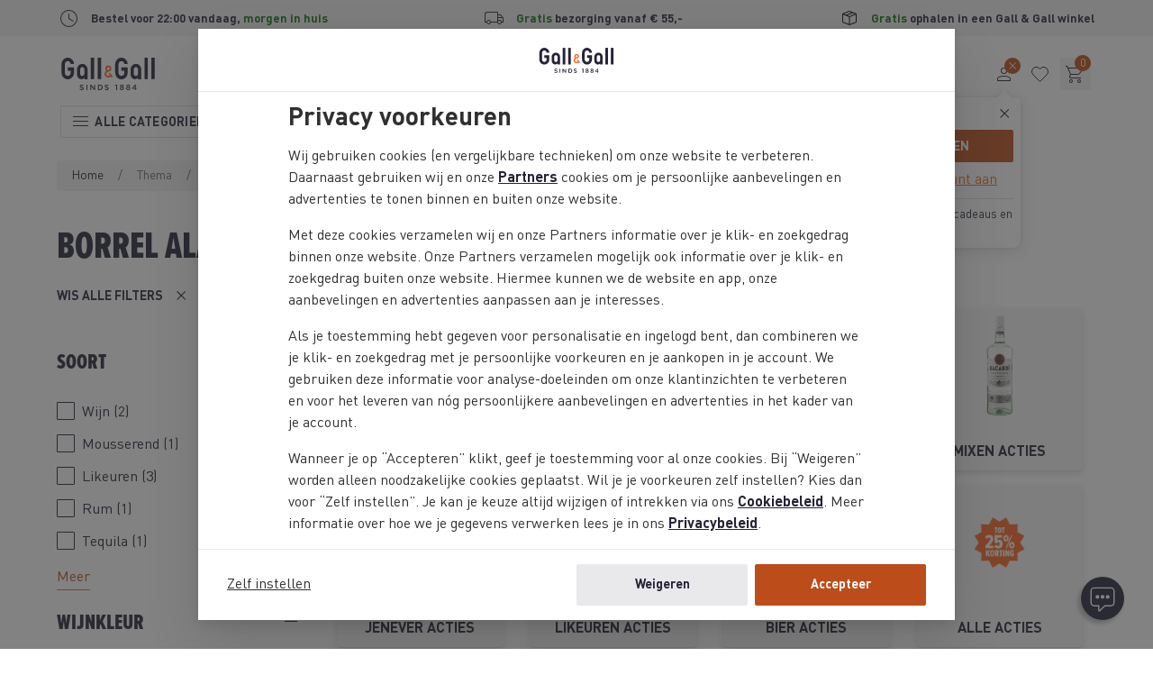

--- FILE ---
content_type: text/html;charset=UTF-8
request_url: https://www.gall.nl/thema/borrel-alarm/
body_size: 42719
content:


















































<!DOCTYPE html>
<html lang="nl" dir="ltr" class="no-js" data-edit-mode="false">
<head>


<meta charset="UTF-8">

<meta http-equiv="x-ua-compatible" content="ie=edge">
<meta name="viewport" content="width=device-width, initial-scale=1">
<meta name="cookie-script" content="/on/demandware.static/Sites-gall-nl-Site/-/nl_NL/v1770093144830/js-external/cookie-consent.min.js">


  <meta name="cookie-excluded-user-agents" content="Lighthouse,SpeedCurve,Googlebot">


<meta name="client-log-level" content="">

<script id="mopinion-script" src="//deploy.mopinion.com/js/pastease.js" defer data-mopinion-deployment-id="2o8m5cnx2oxb82ji8ign87czqii5jwgsrwv"></script>




  <meta name="chat-new-mode">



  <meta property="og:title" content="Borrel alarm | Gall &amp; Gall">
  <meta property="og:type" content="website">
  
  <meta property="og:url" content="https://www.gall.nl/thema/borrel-alarm/">
  <meta property="og:description" content="Is het borrel alarm al afgegaan! Ontdek het snel en misschien krijg je wel extra korting! ✓ Vandaag voor 22:00 besteld, morgen in huis! ✓ Per fles of per doos!" />





    
    


<script type="text/javascript">//<!--
/* <![CDATA[ (head-active_data.js) */
var dw = (window.dw || {});
dw.ac = {
    _analytics: null,
    _events: [],
    _category: "",
    _searchData: "",
    _anact: "",
    _anact_nohit_tag: "",
    _analytics_enabled: "true",
    _timeZone: "Europe/Amsterdam",
    _capture: function(configs) {
        if (Object.prototype.toString.call(configs) === "[object Array]") {
            configs.forEach(captureObject);
            return;
        }
        dw.ac._events.push(configs);
    },
	capture: function() { 
		dw.ac._capture(arguments);
		// send to CQ as well:
		if (window.CQuotient) {
			window.CQuotient.trackEventsFromAC(arguments);
		}
	},
    EV_PRD_SEARCHHIT: "searchhit",
    EV_PRD_DETAIL: "detail",
    EV_PRD_RECOMMENDATION: "recommendation",
    EV_PRD_SETPRODUCT: "setproduct",
    applyContext: function(context) {
        if (typeof context === "object" && context.hasOwnProperty("category")) {
        	dw.ac._category = context.category;
        }
        if (typeof context === "object" && context.hasOwnProperty("searchData")) {
        	dw.ac._searchData = context.searchData;
        }
    },
    setDWAnalytics: function(analytics) {
        dw.ac._analytics = analytics;
    },
    eventsIsEmpty: function() {
        return 0 == dw.ac._events.length;
    }
};
/* ]]> */
// -->
</script>
<script type="text/javascript">//<!--
/* <![CDATA[ (head-cquotient.js) */
var CQuotient = window.CQuotient = {};
CQuotient.clientId = 'bclj-gall-nl';
CQuotient.realm = 'BCLJ';
CQuotient.siteId = 'gall-nl';
CQuotient.instanceType = 'prd';
CQuotient.locale = 'nl_NL';
CQuotient.fbPixelId = '__UNKNOWN__';
CQuotient.activities = [];
CQuotient.cqcid='';
CQuotient.cquid='';
CQuotient.cqeid='';
CQuotient.cqlid='';
CQuotient.apiHost='api.cquotient.com';
/* Turn this on to test against Staging Einstein */
/* CQuotient.useTest= true; */
CQuotient.useTest = ('true' === 'false');
CQuotient.initFromCookies = function () {
	var ca = document.cookie.split(';');
	for(var i=0;i < ca.length;i++) {
	  var c = ca[i];
	  while (c.charAt(0)==' ') c = c.substring(1,c.length);
	  if (c.indexOf('cqcid=') == 0) {
		CQuotient.cqcid=c.substring('cqcid='.length,c.length);
	  } else if (c.indexOf('cquid=') == 0) {
		  var value = c.substring('cquid='.length,c.length);
		  if (value) {
		  	var split_value = value.split("|", 3);
		  	if (split_value.length > 0) {
			  CQuotient.cquid=split_value[0];
		  	}
		  	if (split_value.length > 1) {
			  CQuotient.cqeid=split_value[1];
		  	}
		  	if (split_value.length > 2) {
			  CQuotient.cqlid=split_value[2];
		  	}
		  }
	  }
	}
}
CQuotient.getCQCookieId = function () {
	if(window.CQuotient.cqcid == '')
		window.CQuotient.initFromCookies();
	return window.CQuotient.cqcid;
};
CQuotient.getCQUserId = function () {
	if(window.CQuotient.cquid == '')
		window.CQuotient.initFromCookies();
	return window.CQuotient.cquid;
};
CQuotient.getCQHashedEmail = function () {
	if(window.CQuotient.cqeid == '')
		window.CQuotient.initFromCookies();
	return window.CQuotient.cqeid;
};
CQuotient.getCQHashedLogin = function () {
	if(window.CQuotient.cqlid == '')
		window.CQuotient.initFromCookies();
	return window.CQuotient.cqlid;
};
CQuotient.trackEventsFromAC = function (/* Object or Array */ events) {
try {
	if (Object.prototype.toString.call(events) === "[object Array]") {
		events.forEach(_trackASingleCQEvent);
	} else {
		CQuotient._trackASingleCQEvent(events);
	}
} catch(err) {}
};
CQuotient._trackASingleCQEvent = function ( /* Object */ event) {
	if (event && event.id) {
		if (event.type === dw.ac.EV_PRD_DETAIL) {
			CQuotient.trackViewProduct( {id:'', alt_id: event.id, type: 'raw_sku'} );
		} // not handling the other dw.ac.* events currently
	}
};
CQuotient.trackViewProduct = function(/* Object */ cqParamData){
	var cq_params = {};
	cq_params.cookieId = CQuotient.getCQCookieId();
	cq_params.userId = CQuotient.getCQUserId();
	cq_params.emailId = CQuotient.getCQHashedEmail();
	cq_params.loginId = CQuotient.getCQHashedLogin();
	cq_params.product = cqParamData.product;
	cq_params.realm = cqParamData.realm;
	cq_params.siteId = cqParamData.siteId;
	cq_params.instanceType = cqParamData.instanceType;
	cq_params.locale = CQuotient.locale;
	
	if(CQuotient.sendActivity) {
		CQuotient.sendActivity(CQuotient.clientId, 'viewProduct', cq_params);
	} else {
		CQuotient.activities.push({activityType: 'viewProduct', parameters: cq_params});
	}
};
/* ]]> */
// -->
</script>



  



<!-- Google Tag Manager -->
<script>
  var dataLayer = [];

  const gtmPageType = {"userId":"","firstName":"","isLoggedIn":false,"isPremiumMember":false,"visitor":"extern","loginStatus":"0","pageType":"product overzicht","consent":"Nee","tgl_pdp":"v2","tgl_grp":"false","tgl_navigation":"v2d","tgl_plp":"v2","ab_experiment_id":"","ab_variation_id":"","releaseVersion":"4.625.0"} || {};
  gtmPageType.originalLocationSearch = document.location.search;
  gtmPageType.originalLocationProtocol = document.location.protocol;
  gtmPageType.originalLocationHostname = document.location.hostname;
  gtmPageType.originalLocationPathname = document.location.pathname;
  dataLayer.push(gtmPageType);
</script>

<script data-hook-gtm-events>(function(w,d,s,l,i){w[l]=w[l]||[];w[l].push({'gtm.start':
new Date().getTime(),event:'gtm.js'});var f=d.getElementsByTagName(s)[0],
j=d.createElement(s),dl=l!='dataLayer'?'&l='+l:'';j.async=true;
j.src='https://sst.gall.nl/gtm.js'+'?id='+i+dl;f.parentNode.insertBefore(j,f);
})(window,document,'script','dataLayer', 'GTM-T662X77');</script>
<!-- End Google Tag Manager -->






<link rel="icon" type="image/svg+xml" href="/on/demandware.static/Sites-gall-nl-Site/-/nl_NL/v1770093144830/images/favicons/main/icon.svg">
<link rel="mask-icon" type="image/svg+xml" href="/on/demandware.static/Sites-gall-nl-Site/-/nl_NL/v1770093144830/images/favicons/main/mask-icon.svg" color="#393537">
<link rel="icon" sizes="192x192" type="image/png" href="https://www.gall.nl/dw/image/v2/BCLJ_PRD/on/demandware.static/Sites-gall-nl-Site/-/default/dw6c7caf4a/images/favicons/main/icon.png?sw=192&amp;sfrm=png" />
<link rel="apple-touch-icon" sizes="180x180" type="image/png" href="/on/demandware.static/Sites-gall-nl-Site/-/nl_NL/v1770093144830/images/favicons/main/apple-touch-icon.png">

<link rel="apple-touch-startup-image" href="/on/demandware.static/Sites-gall-nl-Site/-/nl_NL/v1770093144830/images/favicons/main/launch-640x1136.png" media="(min-width: 320px) and (max-width: 375px) and (-webkit-device-pixel-ratio: 2) and (orientation: portrait)">
<link rel="apple-touch-startup-image" href="/on/demandware.static/Sites-gall-nl-Site/-/nl_NL/v1770093144830/images/favicons/main/launch-750x1294.png" media="(min-width: 375px) and (max-width: 414px) and (-webkit-device-pixel-ratio: 2) and (orientation: portrait)">
<link rel="apple-touch-startup-image" href="/on/demandware.static/Sites-gall-nl-Site/-/nl_NL/v1770093144830/images/favicons/main/launch-1125x2436.png" media="(min-width: 375px) and (max-width: 414px) and (-webkit-device-pixel-ratio: 3) and (orientation: portrait)">
<link rel="apple-touch-startup-image" href="/on/demandware.static/Sites-gall-nl-Site/-/nl_NL/v1770093144830/images/favicons/main/launch-1242x2148.png" media="(min-width: 414px) and (max-width: 768px) and (-webkit-device-pixel-ratio: 3) and (orientation: portrait)">
<link rel="apple-touch-startup-image" href="/on/demandware.static/Sites-gall-nl-Site/-/nl_NL/v1770093144830/images/favicons/main/launch-1536x2048.png" media="(min-width: 768px) and (max-width: 834px) and (-webkit-min-device-pixel-ratio: 2) and (orientation: portrait)">
<link rel="apple-touch-startup-image" href="/on/demandware.static/Sites-gall-nl-Site/-/nl_NL/v1770093144830/images/favicons/main/launch-1668x2224.png" media="(min-width: 834px) and (max-width: 1024px) and (-webkit-min-device-pixel-ratio: 2) and (orientation: portrait)">
<link rel="apple-touch-startup-image" href="/on/demandware.static/Sites-gall-nl-Site/-/nl_NL/v1770093144830/images/favicons/main/launch-2048x2732.png" media="(min-width: 1024px) and (max-width: 1024px) and (-webkit-min-device-pixel-ratio: 2) and (orientation: portrait)">

<meta name="msapplication-TileColor" content="#393537">
<meta name="msapplication-config" content="/on/demandware.static/Sites-gall-nl-Site/-/nl_NL/v1770093144830/images/favicons/main/browserconfig.xml">

<meta name="theme-color" content="#fbfaed">

<meta name="apple-mobile-web-app-title" content="Gall &amp; Gall">
<meta name="apple-mobile-web-app-capable" content="yes">
<meta name="apple-mobile-web-app-status-bar-style" content="black-translucent">

<link rel="manifest" href="/on/demandware.static/Sites-gall-nl-Site/-/nl_NL/v1770093144830/images/favicons/main/site.webmanifest">



<noscript>
  <style>
    .u-visible-with-nojs {
      opacity: 1!important;
      pointer-events: all!important;
    }

    .u-hidden-with-nojs {
      display: none!important;
    }

    .u-overflow-auto-nojs {
      overflow-x: auto!important;
    }

    .u-transform-none-nojs {
      transform: translate3d(0,0,0) scale(1) rotate(0) !important;
    }
  </style>
</noscript>





<link rel="preconnect" href="https://sst.gall.nl/">
<link rel="preconnect" href="https://google-analytics.com/">
<link rel="preconnect" href="https://static.ah.nl/">
<link rel="dns-prefetch" href="https://sst.gall.nl/">
<link rel="dns-prefetch" href="https://google-analytics.com/">
<link rel="dns-prefetch" href="https://static.ah.nl/">


<link rel="preload" href="/on/demandware.static/Sites-gall-nl-Site/-/nl_NL/v1770093144830/fonts/dinprogg-bold-subset.woff2" as="font" crossorigin>
<link rel="preload" href="/on/demandware.static/Sites-gall-nl-Site/-/nl_NL/v1770093144830/fonts/dinprogg-light-subset.woff2" as="font" crossorigin>
<link rel="preload" href="/on/demandware.static/Sites-gall-nl-Site/-/nl_NL/v1770093144830/fonts/dinprogg-medium-subset.woff2" as="font" crossorigin>
<link rel="preload" href="/on/demandware.static/Sites-gall-nl-Site/-/nl_NL/v1770093144830/fonts/dinprogg-regular-subset.woff2" as="font" crossorigin>
<link rel="preload" href="/on/demandware.static/Sites-gall-nl-Site/-/nl_NL/v1770093144830/fonts/proximanova-extracond-extrabold-subset.woff2" as="font" crossorigin>


<link rel="stylesheet" href="/on/demandware.static/Sites-gall-nl-Site/-/nl_NL/v1770093144830/css/shared.css" />










  <link rel="stylesheet" href="/on/demandware.static/Sites-gall-nl-Site/-/nl_NL/v1770093144830/css/plp.css" />












  <title>
    Borrel alarm | Gall &amp; Gall
  </title>


<meta name="description" content="Is het borrel alarm al afgegaan! Ontdek het snel en misschien krijg je wel extra korting! ✓ Vandaag voor 22:00 besteld, morgen in huis! ✓ Per fles of per doos!"/>
<meta name="keywords" content="Gall &amp; Gall"/>


  
    
      <meta name="name" content="test_nl-NL">
    
  

  
    
      <meta name="robots" content="index,follow,archive">
    
  



  
  



  <link rel="canonical" href="https://www.gall.nl/thema/borrel-alarm/"/>



</head>
<body class="page--plp" data-currency-code="EUR" data-service-worker-enabled="true" data-page-data='{"userId":"","firstName":"","isLoggedIn":false,"isPremiumMember":false,"visitor":"extern","loginStatus":"0","pageType":"product overzicht","consent":"Nee","tgl_pdp":"v2","tgl_grp":"false","tgl_navigation":"v2d","tgl_plp":"v2","ab_experiment_id":"","ab_variation_id":"","releaseVersion":"4.625.0"}
'
data-querystring="cgid=thema%2Fborrel-alarm" itemscope itemtype="https://schema.org/WebPage">

<a class="u-sr-only" href="#content">Skip to main content</a>
<!--[if IE]>
<div class="a-browser-notice">
  <p class="browser-notice__text">
      Je hebt een verouderde versie van Internet Explorer,
      daarom werkt deze site niet optimaal.

      <a class="browser-notice__link" href="https://www.whatbrowser.org/intl/nl/" target="_blank" rel="noopener noreferrer">
          Download hier een nieuwere browser
      </a>
  </p>
</div>
<![endif]-->





<!-- Google Tag Manager (noscript) -->
<noscript><iframe src="https://sst.gall.nl/ns.html?id=GTM-T662X77" class="u-gtm-noscript"></iframe></noscript>
<!-- End Google Tag Manager (noscript) -->

<input
  type="hidden"
  id="csrf_token"
  name="csrf_token"
  value="Z3Fu-EJEA5I3W-hjYtlPX0IDkKbec6eCx0mq-i5yPfw85C0c56KN50HmLwA2NGiDW4b-HlHPBCbGHDSaP9cAjoem0eB5Mkc_c_mOKtc-wwgXzrg5hT-MXMB42pE_TYjlGpQGWCAJ4T603dP6hIDUemVlQ35AyOqhm6ScpKBI6ftkewfOgfY="
  data-token-url="/on/demandware.store/Sites-gall-nl-Site/nl_NL/Page-CsrfToken"
  data-hook-csrf-token
/>



	 


	

















































  
  














































<div class="header-usp" data-hook-header-usp>




<ul class="m-usp-bar o-container">





<li class="a-usp usp--icon usp-bar__item usp-bar__item--clock">
<!-- dwMarker="content" dwContentID="" -->
<div class="usp__icon">




<img loading="lazy" class="a-icon icon--clock" width="24" height="24" src="/on/demandware.static/Sites-gall-nl-Site/-/default/dw7c1fc126/images/icons/clock.svg" alt="icon" draggable="false"/>



</div>
<div class="usp__text">
Bestel voor 22:00 vandaag, <span class="u-text--green">morgen in huis</span>
</div>
<!-- END_dwmarker -->
</li>








<li class="a-usp usp--icon usp-bar__item usp-bar__item--truck">
<!-- dwMarker="content" dwContentID="0d77eead74f647e92af06e6e87" -->
<div class="usp__icon">




<img loading="lazy" class="a-icon icon--truck" width="24" height="24" src="/on/demandware.static/Sites-gall-nl-Site/-/default/dwaba86453/images/icons/truck.svg" alt="icon" draggable="false"/>



</div>
<div class="usp__text">
<p><span class="u-text--green">Gratis</span> bezorging vanaf &euro; 55,-</p>
</div>
<!-- END_dwmarker -->
</li>








<li class="a-usp usp--icon usp-bar__item usp-bar__item--box">
<!-- dwMarker="content" dwContentID="79bda769ef581333a671acd04d" -->
<div class="usp__icon">




<img loading="lazy" class="a-icon icon--box" width="24" height="24" src="/on/demandware.static/Sites-gall-nl-Site/-/default/dw3c1cfab6/images/icons/box.svg" alt="icon" draggable="false"/>



</div>
<div class="usp__text">
<p><span class="u-text--green">Gratis</span> ophalen in een Gall & Gall winkel</p>
</div>
<!-- END_dwmarker -->
</li>




</ul>



</div>



 
	























































<div class="c-accessibility-links u-sr-only" data-hook-accessibility-links>
  <div class="o-container">
    <div class="o-grid">
      <div class="o-col-8">
        <span class="accessibility-links__link-wrapper">
          <a
            class="a-link accessibility-links__link"
            href="#content"
            data-scroll-to-set-focus>
            <span class="link__label">Ga naar de hoofdcontent</span></a>
        </span>
        <span class="accessibility-links__link-wrapper">
          <a
            class="a-link accessibility-links__link"
            href="#modal-main-menu"
            data-scroll-to-set-focus>
            <span class="link__label">Ga naar het hoofdmenu</span></a>
        </span>
        <span class="accessibility-links__link-wrapper">
          <a
            class="a-link accessibility-links__link"
            href="#header-search"
            data-scroll-to-set-focus>
            <span class="link__label">Ga naar de zoekbalk</span></a>
        </span>
        <span class="accessibility-links__link-wrapper">
          <a
            class="a-link accessibility-links__link"
            href="#footer"
            data-scroll-to-set-focus>
            <span class="link__label">Ga naar de footer</span></a>
        </span>

        
      </div>
      <div class="o-col-4 u-flex u-flex-column">
        <span class="accessibility-links__helper-text">Press <span class="accessibility-links__code-tag">opt</span> + <span class="accessibility-links__code-tag">/</span> to open this menu</span>
      </div>
    </div>
  </div>
</div>



<header
class="c-header header  has--header-default"
data-is-logged-in='false'
data-hook-header
>

<div class="header-bg" data-is-header-bg>
<div class="header-container">

<div
class="header__panel-mobile"
id="modal-mobile-menu"
data-hook-mobile-menu>



<div class="a-mobile-menu">
<div class="mobile-menu__header" data-is-mobile-menu-header>
<button type="button" class="mobile-menu__button-back" data-is-mobile-menu-button-back disabled>



<svg class="a-icon icon--arrow-forward r-180" width="24" height="24">

<use href="/on/demandware.static/Sites-gall-nl-Site/-/nl_NL/v1770093144830/images/icons/arrow-forward.svg#icon"/>

</svg>


</button>
<h2 class="mobile-menu__title" data-is-mobile-menu-title aria-live="polite">Menu</h2>
<button
type="button"
class="mobile-menu__button-close"
tabindex="0"
aria-label="Sluiten"
data-hook-mobile-menu-close>



<svg class="a-icon icon--close" width="24" height="24">

<use href="/on/demandware.static/Sites-gall-nl-Site/-/nl_NL/v1770093144830/images/icons/close.svg#icon"/>

</svg>


</button>
</div>

<div class="mobile-menu__frame">



<nav class="mobile-menu__nav is--root" id="nav_root_menu" data-is-menu-content data-label="Menu" data-depth="0">









<a id="a_link_menu_acties"
class="mobile-menu__item"
data-depth="0"
href="/acties/"
>



<figure class="a-image image-contain mobile-menu__item-image"
>
<img
class="img"
src="/on/demandware.static/-/Sites-gall-storefront-catalog/default/dw4c39e6e7/2025/Acties menu def.png"
srcset=""
sizes=""
alt="Acties"
width="40"
height="40"
itemprop="image"
loading="lazy"
onerror="this.srcset=&quot;&quot;;this.src=&quot;/on/demandware.static/Sites-gall-nl-Site/-/default/dw3ca09276/images/icons/placeholder.svg&quot;;"

/>

</figure>


Acties
</a>












<a id="a_link_menu_carnaval"
class="mobile-menu__item"
data-depth="0"
href="/thema/carnaval/"
>



<figure class="a-image image-contain mobile-menu__item-image"
>
<img
class="img"
src="/on/demandware.static/-/Sites-gall-storefront-catalog/default/dw59e5408b/2025/Alcoholvrij menu.png"
srcset=""
sizes=""
alt="Carnaval🎉"
width="40"
height="40"
itemprop="image"
loading="lazy"
onerror="this.srcset=&quot;&quot;;this.src=&quot;/on/demandware.static/Sites-gall-nl-Site/-/default/dw3ca09276/images/icons/placeholder.svg&quot;;"

/>

</figure>


Carnaval🎉
</a>












<a id="a_link_menu_cadeau"
class="mobile-menu__item"
data-depth="0"
href="/cadeau/"
>



<figure class="a-image image-contain mobile-menu__item-image"
>
<img
class="img"
src="/on/demandware.static/-/Sites-gall-storefront-catalog/default/dw82a3e101/2025/Cadeau menu.png"
srcset=""
sizes=""
alt="Cadeau"
width="40"
height="40"
itemprop="image"
loading="lazy"
onerror="this.srcset=&quot;&quot;;this.src=&quot;/on/demandware.static/Sites-gall-nl-Site/-/default/dw3ca09276/images/icons/placeholder.svg&quot;;"

/>

</figure>


Cadeau
</a>










<button
id="button_sub_menu_wijn"
type="button"
class="mobile-menu__item has--sub-menu "
data-depth="0"
aria-controls="nav_sub_menu_wijn"
aria-haspopup="true"
>



<figure class="a-image image-contain mobile-menu__item-image"
>
<img
class="img"
src="/on/demandware.static/-/Sites-gall-storefront-catalog/default/dwbeb4ca70/2025/Wijn menu def.png"
srcset=""
sizes=""
alt="Wijn"
width="40"
height="40"
itemprop="image"
loading="lazy"
onerror="this.srcset=&quot;&quot;;this.src=&quot;/on/demandware.static/Sites-gall-nl-Site/-/default/dw3ca09276/images/icons/placeholder.svg&quot;;"

/>

</figure>


Wijn



<svg class="a-icon icon--chevron-right" width="24" height="24">

<use href="/on/demandware.static/Sites-gall-nl-Site/-/nl_NL/v1770093144830/images/icons/chevron-right.svg#icon"/>

</svg>


</button>

<nav
id="nav_sub_menu_wijn"
class="mobile-menu__nav"
data-label="Wijn"
data-depth="1">











<a id="a_link_menu_wijn_alle-wijn"
class="mobile-menu__item"
data-depth="1"
href="/wijn/"
>

Alle wijn
</a>












<a id="a_link_menu_wijn_rode-wijn"
class="mobile-menu__item"
data-depth="1"
href="/wijn/rode-wijn/"
>

Rode wijn
</a>












<a id="a_link_menu_wijn_witte-wijn"
class="mobile-menu__item"
data-depth="1"
href="/wijn/witte-wijn/"
>

Witte wijn
</a>












<a id="a_link_menu_wijn_rose"
class="mobile-menu__item"
data-depth="1"
href="/wijn/rose-wijn/"
>

Ros&eacute;
</a>












<a id="a_link_menu_wijn_mousserend"
class="mobile-menu__item"
data-depth="1"
href="/mousserende-wijn/"
>

Mousserend
</a>












<a id="a_link_menu_wijn_port"
class="mobile-menu__item"
data-depth="1"
href="/port-sherry/port/"
>

Port
</a>












<a id="a_link_menu_wijn_sherry"
class="mobile-menu__item"
data-depth="1"
href="/port-sherry/sherry/"
>

Sherry
</a>












<a id="a_link_menu_wijn_dessertwijn"
class="mobile-menu__item"
data-depth="1"
href="/wijn/dessertwijn/"
>

Dessertwijn
</a>












<a id="a_link_menu_wijn_wijnbox"
class="mobile-menu__item"
data-depth="1"
href="/wijnbox/"
>

Wijnbox
</a>












<a id="a_link_menu_wijn_bag-in-box"
class="mobile-menu__item"
data-depth="1"
href="/wijn/bag-in-box/"
>

Bag-in-box
</a>












<a id="a_link_menu_wijn_alcoholvrij"
class="mobile-menu__item"
data-depth="1"
href="/alcoholvrij/wijn/"
>

Alcoholvrij
</a>












<a id="a_link_menu_wijn_nieuw-assortiment"
class="mobile-menu__item"
data-depth="1"
href="/nieuwe-producten/wijn/"
>

Nieuw assortiment
</a>









</nav>






<button
id="button_sub_menu_champagne-mousserend"
type="button"
class="mobile-menu__item has--sub-menu "
data-depth="0"
aria-controls="nav_sub_menu_champagne-mousserend"
aria-haspopup="true"
>



<figure class="a-image image-contain mobile-menu__item-image"
>
<img
class="img"
src="/on/demandware.static/-/Sites-gall-storefront-catalog/default/dw84c3f9b3/2025/Mousserend menu.png"
srcset=""
sizes=""
alt="Champagne &amp; Mousserend"
width="40"
height="40"
itemprop="image"
loading="lazy"
onerror="this.srcset=&quot;&quot;;this.src=&quot;/on/demandware.static/Sites-gall-nl-Site/-/default/dw3ca09276/images/icons/placeholder.svg&quot;;"

/>

</figure>


Champagne &amp; Mousserend



<svg class="a-icon icon--chevron-right" width="24" height="24">

<use href="/on/demandware.static/Sites-gall-nl-Site/-/nl_NL/v1770093144830/images/icons/chevron-right.svg#icon"/>

</svg>


</button>

<nav
id="nav_sub_menu_champagne-mousserend"
class="mobile-menu__nav"
data-label="Champagne &amp; Mousserend"
data-depth="1">











<a id="a_link_menu_champagne-mousserend_alle-champagne-mousserend"
class="mobile-menu__item"
data-depth="1"
href="/mousserende-wijn/"
>

Alle Champagne &amp; Mousserend
</a>












<a id="a_link_menu_champagne-mousserend_champagne"
class="mobile-menu__item"
data-depth="1"
href="/mousserende-wijn/champagne/"
>

Champagne
</a>












<a id="a_link_menu_champagne-mousserend_prosecco"
class="mobile-menu__item"
data-depth="1"
href="/mousserende-wijn/prosecco/"
>

Prosecco
</a>












<a id="a_link_menu_champagne-mousserend_cava"
class="mobile-menu__item"
data-depth="1"
href="/mousserende-wijn/cava/"
>

Cava
</a>












<a id="a_link_menu_champagne-mousserend_rose"
class="mobile-menu__item"
data-depth="1"
href="/mousserende-wijn/rose1/"
>

Ros&eacute;
</a>












<a id="a_link_menu_champagne-mousserend_overig"
class="mobile-menu__item"
data-depth="1"
href="/zoeken/?cgid=77"
>

Overig
</a>












<a id="a_link_menu_champagne-mousserend_alcoholvrij"
class="mobile-menu__item"
data-depth="1"
href="/alcoholvrij/mousserend/"
>

Alcoholvrij
</a>









</nav>






<button
id="button_sub_menu_whisky"
type="button"
class="mobile-menu__item has--sub-menu "
data-depth="0"
aria-controls="nav_sub_menu_whisky"
aria-haspopup="true"
>



<figure class="a-image image-contain mobile-menu__item-image"
>
<img
class="img"
src="/on/demandware.static/-/Sites-gall-storefront-catalog/default/dwf229378a/2025/Whisky menu.png"
srcset=""
sizes=""
alt="Whisky"
width="40"
height="40"
itemprop="image"
loading="lazy"
onerror="this.srcset=&quot;&quot;;this.src=&quot;/on/demandware.static/Sites-gall-nl-Site/-/default/dw3ca09276/images/icons/placeholder.svg&quot;;"

/>

</figure>


Whisky



<svg class="a-icon icon--chevron-right" width="24" height="24">

<use href="/on/demandware.static/Sites-gall-nl-Site/-/nl_NL/v1770093144830/images/icons/chevron-right.svg#icon"/>

</svg>


</button>

<nav
id="nav_sub_menu_whisky"
class="mobile-menu__nav"
data-label="Whisky"
data-depth="1">











<a id="a_link_menu_whisky_alle-whisky"
class="mobile-menu__item"
data-depth="1"
href="/whisky/"
>

Alle Whisky
</a>












<a id="a_link_menu_whisky_malt"
class="mobile-menu__item"
data-depth="1"
href="/whisky/malt/"
>

Malt
</a>












<a id="a_link_menu_whisky_blend"
class="mobile-menu__item"
data-depth="1"
href="/whisky/blend/"
>

Blend
</a>












<a id="a_link_menu_whisky_bourbon"
class="mobile-menu__item"
data-depth="1"
href="/whisky/bourbon/"
>

Bourbon
</a>












<a id="a_link_menu_whisky_flavoured"
class="mobile-menu__item"
data-depth="1"
href="/whisky/flavoured/"
>

Flavoured
</a>












<a id="a_link_menu_whisky_miniaturen"
class="mobile-menu__item"
data-depth="1"
href="/whisky/?prefn1=volume&amp;prefv1=&lt;%2025%20cl"
>

Miniaturen
</a>












<a id="a_link_menu_whisky_xl-flessen"
class="mobile-menu__item"
data-depth="1"
href="/whisky/?prefn1=volume&amp;prefv1=150%20cl%7C300%20cl%7C450%20cl"
>

XL-flessen
</a>












<a id="a_link_menu_whisky_nieuw-assortiment"
class="mobile-menu__item"
data-depth="1"
href="/nieuwe-producten/whisky/"
>

Nieuw assortiment
</a>









</nav>






<button
id="button_sub_menu_rum-wodka-gin"
type="button"
class="mobile-menu__item has--sub-menu "
data-depth="0"
aria-controls="nav_sub_menu_rum-wodka-gin"
aria-haspopup="true"
>



<figure class="a-image image-contain mobile-menu__item-image"
>
<img
class="img"
src="/on/demandware.static/-/Sites-gall-storefront-catalog/default/dw6ff778e2/2025/Mixen menu.png"
srcset=""
sizes=""
alt="Rum, Wodka &amp; Gin"
width="40"
height="40"
itemprop="image"
loading="lazy"
onerror="this.srcset=&quot;&quot;;this.src=&quot;/on/demandware.static/Sites-gall-nl-Site/-/default/dw3ca09276/images/icons/placeholder.svg&quot;;"

/>

</figure>


Rum, Wodka &amp; Gin



<svg class="a-icon icon--chevron-right" width="24" height="24">

<use href="/on/demandware.static/Sites-gall-nl-Site/-/nl_NL/v1770093144830/images/icons/chevron-right.svg#icon"/>

</svg>


</button>

<nav
id="nav_sub_menu_rum-wodka-gin"
class="mobile-menu__nav"
data-label="Rum, Wodka &amp; Gin"
data-depth="1">











<a id="a_link_menu_rum-wodka-gin_alle-mixen"
class="mobile-menu__item"
data-depth="1"
href="/mixen/"
>

Alle Mixen
</a>












<a id="a_link_menu_rum-wodka-gin_rum"
class="mobile-menu__item"
data-depth="1"
href="/mixen/rum/"
>

Rum
</a>












<a id="a_link_menu_rum-wodka-gin_wodka"
class="mobile-menu__item"
data-depth="1"
href="/mixen/wodka/"
>

Wodka
</a>












<a id="a_link_menu_rum-wodka-gin_gin"
class="mobile-menu__item"
data-depth="1"
href="/mixen/gin/"
>

Gin
</a>









</nav>






<button
id="button_sub_menu_likeuren"
type="button"
class="mobile-menu__item has--sub-menu "
data-depth="0"
aria-controls="nav_sub_menu_likeuren"
aria-haspopup="true"
>



<figure class="a-image image-contain mobile-menu__item-image"
>
<img
class="img"
src="/on/demandware.static/-/Sites-gall-storefront-catalog/default/dw8ac15540/2025/Likeuren menu.png"
srcset=""
sizes=""
alt="Likeuren"
width="40"
height="40"
itemprop="image"
loading="lazy"
onerror="this.srcset=&quot;&quot;;this.src=&quot;/on/demandware.static/Sites-gall-nl-Site/-/default/dw3ca09276/images/icons/placeholder.svg&quot;;"

/>

</figure>


Likeuren



<svg class="a-icon icon--chevron-right" width="24" height="24">

<use href="/on/demandware.static/Sites-gall-nl-Site/-/nl_NL/v1770093144830/images/icons/chevron-right.svg#icon"/>

</svg>


</button>

<nav
id="nav_sub_menu_likeuren"
class="mobile-menu__nav"
data-label="Likeuren"
data-depth="1">











<a id="a_link_menu_likeuren_alle-likeuren"
class="mobile-menu__item"
data-depth="1"
href="/likeuren/"
>

Alle likeuren
</a>












<a id="a_link_menu_likeuren_koffielikeur"
class="mobile-menu__item"
data-depth="1"
href="/likeuren/koffielikeur/"
>

Koffielikeur
</a>












<a id="a_link_menu_likeuren_fruitlikeur"
class="mobile-menu__item"
data-depth="1"
href="/likeuren/fruitlikeur/"
>

Fruitlikeur
</a>












<a id="a_link_menu_likeuren_chocoladelikeur"
class="mobile-menu__item"
data-depth="1"
href="/likeuren/chocoladelikeur/"
>

Chocoladelikeur
</a>












<a id="a_link_menu_likeuren_whiskylikeur"
class="mobile-menu__item"
data-depth="1"
href="/likeuren/whiskylikeur/"
>

Whiskylikeur
</a>












<a id="a_link_menu_likeuren_droplikeur"
class="mobile-menu__item"
data-depth="1"
href="/likeuren/droplikeur/"
>

Droplikeur
</a>












<a id="a_link_menu_likeuren_vanillelikeur"
class="mobile-menu__item"
data-depth="1"
href="/likeuren/vanillelikeur/"
>

Vanillelikeur
</a>












<a id="a_link_menu_likeuren_anijslikeur"
class="mobile-menu__item"
data-depth="1"
href="/likeuren/anijslikeur/"
>

Anijslikeur
</a>












<a id="a_link_menu_likeuren_mixlikeur"
class="mobile-menu__item"
data-depth="1"
href="/likeuren/mixlikeur/"
>

Mixlikeur
</a>












<a id="a_link_menu_likeuren_limoncello"
class="mobile-menu__item"
data-depth="1"
href="/likeuren/limoncello/"
>

Limoncello
</a>












<a id="a_link_menu_likeuren_alle-likeuren"
class="mobile-menu__item"
data-depth="1"
href="/likeuren/"
>

Alle likeuren
</a>









</nav>






<button
id="button_sub_menu_bier"
type="button"
class="mobile-menu__item has--sub-menu "
data-depth="0"
aria-controls="nav_sub_menu_bier"
aria-haspopup="true"
>



<figure class="a-image image-contain mobile-menu__item-image"
>
<img
class="img"
src="/on/demandware.static/-/Sites-gall-storefront-catalog/default/dwffebb711/2025/Bier menu.png"
srcset=""
sizes=""
alt="Bier"
width="40"
height="40"
itemprop="image"
loading="lazy"
onerror="this.srcset=&quot;&quot;;this.src=&quot;/on/demandware.static/Sites-gall-nl-Site/-/default/dw3ca09276/images/icons/placeholder.svg&quot;;"

/>

</figure>


Bier



<svg class="a-icon icon--chevron-right" width="24" height="24">

<use href="/on/demandware.static/Sites-gall-nl-Site/-/nl_NL/v1770093144830/images/icons/chevron-right.svg#icon"/>

</svg>


</button>

<nav
id="nav_sub_menu_bier"
class="mobile-menu__nav"
data-label="Bier"
data-depth="1">











<a id="a_link_menu_bier_alle-bieren"
class="mobile-menu__item"
data-depth="1"
href="/bier/"
>

Alle bieren
</a>












<a id="a_link_menu_bier_pils"
class="mobile-menu__item"
data-depth="1"
href="/bier/pils/"
>

Pils
</a>












<a id="a_link_menu_bier_speciaalbier"
class="mobile-menu__item"
data-depth="1"
href="/bier/speciaal-bier/"
>

Speciaalbier
</a>












<a id="a_link_menu_bier_bierpakketten"
class="mobile-menu__item"
data-depth="1"
href="/bier/bierpakket/"
>

Bierpakketten
</a>












<a id="a_link_menu_bier_alcoholvrij"
class="mobile-menu__item"
data-depth="1"
href="/alcoholvrij/bier/"
>

Alcoholvrij
</a>









</nav>








<a id="a_link_menu_eerder-gekocht"
class="mobile-menu__item"
data-depth="0"
href="/eerder-gekocht/"
>



<figure class="a-image image-contain mobile-menu__item-image"
>
<img
class="img"
src="/on/demandware.static/Sites-gall-nl-Site/-/default/dwdf84a225/images/icons/previously-bought.svg"
srcset=""
sizes=""
alt="Eerder gekocht"
width="40"
height="40"
itemprop="image"
loading="lazy"
onerror="this.srcset=&quot;&quot;;this.src=&quot;/on/demandware.static/Sites-gall-nl-Site/-/default/dw3ca09276/images/icons/placeholder.svg&quot;;"

/>

</figure>


Eerder gekocht
</a>










<button
id="button_sub_menu_alle-categorieen"
type="button"
class="mobile-menu__item has--sub-menu "
data-depth="0"
aria-controls="nav_sub_menu_alle-categorieen"
aria-haspopup="true"
>

Alle categorie&euml;n



<svg class="a-icon icon--chevron-right" width="24" height="24">

<use href="/on/demandware.static/Sites-gall-nl-Site/-/nl_NL/v1770093144830/images/icons/chevron-right.svg#icon"/>

</svg>


</button>

<nav
id="nav_sub_menu_alle-categorieen"
class="mobile-menu__nav"
data-label="Alle categorie&euml;n"
data-depth="1">









<button
id="button_sub_menu_alle-categorieen_wijn"
type="button"
class="mobile-menu__item has--sub-menu "
data-depth="1"
aria-controls="nav_sub_menu_alle-categorieen_wijn"
aria-haspopup="true"
>



<figure class="a-image image-contain mobile-menu__item-image"
>
<img
class="img"
src="/on/demandware.static/-/Sites-gall-storefront-catalog/default/dwbeb4ca70/2025/Wijn menu def.png"
srcset=""
sizes=""
alt="Wijn"
width="40"
height="40"
itemprop="image"
loading="lazy"
onerror="this.srcset=&quot;&quot;;this.src=&quot;/on/demandware.static/Sites-gall-nl-Site/-/default/dw3ca09276/images/icons/placeholder.svg&quot;;"

/>

</figure>


Wijn



<svg class="a-icon icon--chevron-right" width="24" height="24">

<use href="/on/demandware.static/Sites-gall-nl-Site/-/nl_NL/v1770093144830/images/icons/chevron-right.svg#icon"/>

</svg>


</button>

<nav
id="nav_sub_menu_alle-categorieen_wijn"
class="mobile-menu__nav"
data-label="Wijn"
data-depth="2">











<button id="button_link_menu_alle-categorieen_wijn_alle-wijn"
type="button"
class="mobile-menu__item "
data-depth="2"
data-action="/wijn/"
>

Alle wijn
</button>








<button
id="button_sub_menu_alle-categorieen_wijn_soort"
type="button"
class="mobile-menu__item has--sub-menu "
data-depth="2"
aria-controls="nav_sub_menu_alle-categorieen_wijn_soort"
aria-haspopup="true"
>

Soort



<svg class="a-icon icon--chevron-right" width="24" height="24">

<use href="/on/demandware.static/Sites-gall-nl-Site/-/nl_NL/v1770093144830/images/icons/chevron-right.svg#icon"/>

</svg>


</button>

<nav
id="nav_sub_menu_alle-categorieen_wijn_soort"
class="mobile-menu__nav"
data-label="Soort"
data-depth="3">











<a id="a_link_menu_alle-categorieen_wijn_soort_rode-wijn"
class="mobile-menu__item"
data-depth="3"
href="/wijn/rode-wijn/"
>

Rode wijn
</a>












<a id="a_link_menu_alle-categorieen_wijn_soort_witte-wijn"
class="mobile-menu__item"
data-depth="3"
href="/wijn/witte-wijn/"
>

Witte wijn
</a>












<a id="a_link_menu_alle-categorieen_wijn_soort_rose-wijn"
class="mobile-menu__item"
data-depth="3"
href="/wijn/rose-wijn/"
>

Ros&eacute; wijn
</a>












<a id="a_link_menu_alle-categorieen_wijn_soort_mousserend"
class="mobile-menu__item"
data-depth="3"
href="/mousserende-wijn/"
>

Mousserend
</a>












<a id="a_link_menu_alle-categorieen_wijn_soort_port"
class="mobile-menu__item"
data-depth="3"
href="/port-sherry/port/"
>

Port
</a>












<a id="a_link_menu_alle-categorieen_wijn_soort_sherry"
class="mobile-menu__item"
data-depth="3"
href="/port-sherry/sherry/"
>

Sherry
</a>












<a id="a_link_menu_alle-categorieen_wijn_soort_dessertwijn"
class="mobile-menu__item"
data-depth="3"
href="/wijn/dessertwijn/"
>

Dessertwijn
</a>












<a id="a_link_menu_alle-categorieen_wijn_soort_wijnboxen"
class="mobile-menu__item"
data-depth="3"
href="/wijnbox/"
>

Wijnboxen
</a>












<a id="a_link_menu_alle-categorieen_wijn_soort_bag-in-box"
class="mobile-menu__item"
data-depth="3"
href="/wijn/bag-in-box/"
>

Bag-in-box
</a>












<a id="a_link_menu_alle-categorieen_wijn_soort_alcoholvrije-wijn"
class="mobile-menu__item"
data-depth="3"
href="/alcoholvrij/wijn/"
>

Alcoholvrije wijn
</a>












<a id="a_link_menu_alle-categorieen_wijn_soort_nieuw-assortiment"
class="mobile-menu__item"
data-depth="3"
href="/nieuwe-producten/wijn/"
>

Nieuw assortiment
</a>












<button id="button_link_menu_alle-categorieen_wijn_soort_wijn-aanbiedingen"
type="button"
class="mobile-menu__item is--promo"
data-depth="3"
data-action="/acties/wijn/"
>

Wijn aanbiedingen
</button>







</nav>






<button
id="button_sub_menu_alle-categorieen_wijn_type"
type="button"
class="mobile-menu__item has--sub-menu "
data-depth="2"
aria-controls="nav_sub_menu_alle-categorieen_wijn_type"
aria-haspopup="true"
>

Type



<svg class="a-icon icon--chevron-right" width="24" height="24">

<use href="/on/demandware.static/Sites-gall-nl-Site/-/nl_NL/v1770093144830/images/icons/chevron-right.svg#icon"/>

</svg>


</button>

<nav
id="nav_sub_menu_alle-categorieen_wijn_type"
class="mobile-menu__nav"
data-label="Type"
data-depth="3">











<a id="a_link_menu_alle-categorieen_wijn_type_barolo"
class="mobile-menu__item"
data-depth="3"
href="/wijn/barolo/"
>

Barolo
</a>












<a id="a_link_menu_alle-categorieen_wijn_type_chateauneuf-du-pape"
class="mobile-menu__item"
data-depth="3"
href="/wijn/chateauneuf-du-pape/"
>

Ch&acirc;teauneuf-du-Pape
</a>












<a id="a_link_menu_alle-categorieen_wijn_type_chablis"
class="mobile-menu__item"
data-depth="3"
href="/wijn/chablis/"
>

Chablis
</a>












<a id="a_link_menu_alle-categorieen_wijn_type_amarone"
class="mobile-menu__item"
data-depth="3"
href="/wijn/amarone/"
>

Amarone
</a>












<a id="a_link_menu_alle-categorieen_wijn_type_valpolicella-ripasso"
class="mobile-menu__item"
data-depth="3"
href="/wijn/valpolicella-ripasso/"
>

Valpolicella Ripasso
</a>












<a id="a_link_menu_alle-categorieen_wijn_type_sancerre"
class="mobile-menu__item"
data-depth="3"
href="/wijn/sancerre/"
>

Sancerre
</a>












<a id="a_link_menu_alle-categorieen_wijn_type_brunello-di-montalcino"
class="mobile-menu__item"
data-depth="3"
href="/wijn/brunello-di-montalcino/"
>

Brunello di Montalcino
</a>












<a id="a_link_menu_alle-categorieen_wijn_type_pouilly-fume"
class="mobile-menu__item"
data-depth="3"
href="/wijn/pouilly-fume/"
>

Pouilly Fum&eacute;
</a>












<a id="a_link_menu_alle-categorieen_wijn_type_rioja"
class="mobile-menu__item"
data-depth="3"
href="/wijn/rioja/"
>

Rioja
</a>









</nav>






<button
id="button_sub_menu_alle-categorieen_wijn_merk"
type="button"
class="mobile-menu__item has--sub-menu "
data-depth="2"
aria-controls="nav_sub_menu_alle-categorieen_wijn_merk"
aria-haspopup="true"
>

Merk



<svg class="a-icon icon--chevron-right" width="24" height="24">

<use href="/on/demandware.static/Sites-gall-nl-Site/-/nl_NL/v1770093144830/images/icons/chevron-right.svg#icon"/>

</svg>


</button>

<nav
id="nav_sub_menu_alle-categorieen_wijn_merk"
class="mobile-menu__nav"
data-label="Merk"
data-depth="3">











<a id="a_link_menu_alle-categorieen_wijn_merk_mucho-mas"
class="mobile-menu__item"
data-depth="3"
href="/wijn/mucho-mas/"
>

Mucho Mas
</a>












<a id="a_link_menu_alle-categorieen_wijn_merk_arrogant-frog"
class="mobile-menu__item"
data-depth="3"
href="/wijn/arrogant-frog/"
>

Arrogant Frog
</a>












<a id="a_link_menu_alle-categorieen_wijn_merk_valdivieso"
class="mobile-menu__item"
data-depth="3"
href="/wijn/valdivieso/"
>

Valdivieso
</a>












<a id="a_link_menu_alle-categorieen_wijn_merk_riporta"
class="mobile-menu__item"
data-depth="3"
href="/wijn/riporta/"
>

Riporta
</a>












<a id="a_link_menu_alle-categorieen_wijn_merk_catena"
class="mobile-menu__item"
data-depth="3"
href="/wijn/catena/"
>

Catena
</a>












<a id="a_link_menu_alle-categorieen_wijn_merk_la-palma"
class="mobile-menu__item"
data-depth="3"
href="/wijn/la-palma/"
>

La Palma
</a>












<a id="a_link_menu_alle-categorieen_wijn_merk_yealands"
class="mobile-menu__item"
data-depth="3"
href="/wijn/yealands/"
>

Yealands
</a>












<a id="a_link_menu_alle-categorieen_wijn_merk_torres"
class="mobile-menu__item"
data-depth="3"
href="/wijn/torres/"
>

Torres
</a>












<a id="a_link_menu_alle-categorieen_wijn_merk_clearwater-cove"
class="mobile-menu__item"
data-depth="3"
href="/wijn/clearwater-cove/"
>

Clearwater Cove
</a>












<a id="a_link_menu_alle-categorieen_wijn_merk_piccini"
class="mobile-menu__item"
data-depth="3"
href="/wijn/piccini/"
>

Piccini
</a>









</nav>






<hr class="menu__divider"/>









<a id="a_link_menu_alle-categorieen_wijn_top-10-rode-wijn"
class="mobile-menu__item"
data-depth="2"
href="/ontdek/wijn/top-10-rode-wijn/"
>

Top 10 rode wijn
</a>












<a id="a_link_menu_alle-categorieen_wijn_top-10-witte-wijn"
class="mobile-menu__item"
data-depth="2"
href="/ontdek/wijn/top-10-witte-wijn/"
>

Top 10 witte wijn
</a>












<a id="a_link_menu_alle-categorieen_wijn_top-10-rose"
class="mobile-menu__item"
data-depth="2"
href="/ontdek/wijn/top-10-rose-wijn/"
>

Top 10 ros&eacute;
</a>












<a id="a_link_menu_alle-categorieen_wijn_top-10-wijn-bij-een-feestje"
class="mobile-menu__item"
data-depth="2"
href="/ontdek/wijn/top-10-wijn-feestje/"
>

Top 10 wijn bij een feestje
</a>












<a id="a_link_menu_alle-categorieen_wijn_top-10-luxe-wijnen"
class="mobile-menu__item"
data-depth="2"
href="/ontdek/wijn/top-10-luxe-wijn/"
>

Top 10 luxe wijnen
</a>












<a id="a_link_menu_alle-categorieen_wijn_smaakgids"
class="mobile-menu__item"
data-depth="2"
href="/ontdek/smaakgids/"
>

Smaakgids
</a>












<a id="a_link_menu_alle-categorieen_wijn_wijn-cadeau"
class="mobile-menu__item"
data-depth="2"
href="/cadeau/wijn/"
>

Wijn cadeau
</a>












<a id="a_link_menu_alle-categorieen_wijn_kelderopruiming"
class="mobile-menu__item"
data-depth="2"
href="/thema/kelderopruiming/"
>

Kelderopruiming
</a>









</nav>






<button
id="button_sub_menu_alle-categorieen_mousserend"
type="button"
class="mobile-menu__item has--sub-menu "
data-depth="1"
aria-controls="nav_sub_menu_alle-categorieen_mousserend"
aria-haspopup="true"
>



<figure class="a-image image-contain mobile-menu__item-image"
>
<img
class="img"
src="/on/demandware.static/-/Sites-gall-storefront-catalog/default/dw84c3f9b3/2025/Mousserend menu.png"
srcset=""
sizes=""
alt="Mousserend"
width="40"
height="40"
itemprop="image"
loading="lazy"
onerror="this.srcset=&quot;&quot;;this.src=&quot;/on/demandware.static/Sites-gall-nl-Site/-/default/dw3ca09276/images/icons/placeholder.svg&quot;;"

/>

</figure>


Mousserend



<svg class="a-icon icon--chevron-right" width="24" height="24">

<use href="/on/demandware.static/Sites-gall-nl-Site/-/nl_NL/v1770093144830/images/icons/chevron-right.svg#icon"/>

</svg>


</button>

<nav
id="nav_sub_menu_alle-categorieen_mousserend"
class="mobile-menu__nav"
data-label="Mousserend"
data-depth="2">











<button id="button_link_menu_alle-categorieen_mousserend_alle-mousserend"
type="button"
class="mobile-menu__item "
data-depth="2"
data-action="/mousserende-wijn/"
>

Alle mousserend
</button>








<button
id="button_sub_menu_alle-categorieen_mousserend_soort"
type="button"
class="mobile-menu__item has--sub-menu "
data-depth="2"
aria-controls="nav_sub_menu_alle-categorieen_mousserend_soort"
aria-haspopup="true"
>

Soort



<svg class="a-icon icon--chevron-right" width="24" height="24">

<use href="/on/demandware.static/Sites-gall-nl-Site/-/nl_NL/v1770093144830/images/icons/chevron-right.svg#icon"/>

</svg>


</button>

<nav
id="nav_sub_menu_alle-categorieen_mousserend_soort"
class="mobile-menu__nav"
data-label="Soort"
data-depth="3">











<a id="a_link_menu_alle-categorieen_mousserend_soort_champagne"
class="mobile-menu__item"
data-depth="3"
href="/mousserende-wijn/champagne/"
>

Champagne
</a>












<a id="a_link_menu_alle-categorieen_mousserend_soort_prosecco"
class="mobile-menu__item"
data-depth="3"
href="/mousserende-wijn/prosecco/"
>

Prosecco
</a>












<a id="a_link_menu_alle-categorieen_mousserend_soort_cava"
class="mobile-menu__item"
data-depth="3"
href="/mousserende-wijn/cava/"
>

Cava
</a>












<a id="a_link_menu_alle-categorieen_mousserend_soort_cremant"
class="mobile-menu__item"
data-depth="3"
href="/mousserende-wijn/cremant/"
>

Cr&eacute;mant
</a>












<a id="a_link_menu_alle-categorieen_mousserend_soort_rose"
class="mobile-menu__item"
data-depth="3"
href="/mousserende-wijn/rose1/"
>

Ros&eacute;
</a>












<a id="a_link_menu_alle-categorieen_mousserend_soort_alcoholvrij"
class="mobile-menu__item"
data-depth="3"
href="/alcoholvrij/mousserend/"
>

Alcoholvrij
</a>












<button id="button_link_menu_alle-categorieen_mousserend_soort_mousserend-aanbiedingen"
type="button"
class="mobile-menu__item is--promo"
data-depth="3"
data-action="/acties/mousserend/"
>

Mousserend aanbiedingen
</button>







</nav>






<button
id="button_sub_menu_alle-categorieen_mousserend_merk"
type="button"
class="mobile-menu__item has--sub-menu "
data-depth="2"
aria-controls="nav_sub_menu_alle-categorieen_mousserend_merk"
aria-haspopup="true"
>

Merk



<svg class="a-icon icon--chevron-right" width="24" height="24">

<use href="/on/demandware.static/Sites-gall-nl-Site/-/nl_NL/v1770093144830/images/icons/chevron-right.svg#icon"/>

</svg>


</button>

<nav
id="nav_sub_menu_alle-categorieen_mousserend_merk"
class="mobile-menu__nav"
data-label="Merk"
data-depth="3">











<a id="a_link_menu_alle-categorieen_mousserend_merk_moet-chandon"
class="mobile-menu__item"
data-depth="3"
href="/mousserende-wijn/champagne/moet-chandon/"
>

Mo&euml;t &amp; Chandon
</a>












<a id="a_link_menu_alle-categorieen_mousserend_merk_dom-perignon"
class="mobile-menu__item"
data-depth="3"
href="/mousserende-wijn/champagne/dom-perignon/"
>

Dom Perignon
</a>












<a id="a_link_menu_alle-categorieen_mousserend_merk_ruinart"
class="mobile-menu__item"
data-depth="3"
href="/mousserende-wijn/champagne/ruinart/"
>

Ruinart
</a>












<a id="a_link_menu_alle-categorieen_mousserend_merk_bottega"
class="mobile-menu__item"
data-depth="3"
href="/mousserende-wijn/prosecco/bottega/"
>

Bottega
</a>












<a id="a_link_menu_alle-categorieen_mousserend_merk_pommery"
class="mobile-menu__item"
data-depth="3"
href="/mousserende-wijn/champagne/pommery/"
>

Pommery
</a>












<a id="a_link_menu_alle-categorieen_mousserend_merk_piper-heidsieck"
class="mobile-menu__item"
data-depth="3"
href="/mousserende-wijn/champagne/piper-heidsieck/"
>

Piper-Heidsieck
</a>












<a id="a_link_menu_alle-categorieen_mousserend_merk_pere-ventura"
class="mobile-menu__item"
data-depth="3"
href="/mousserende-wijn/cava/pere-ventura/"
>

Pere Ventura
</a>









</nav>






<hr class="menu__divider"/>









<a id="a_link_menu_alle-categorieen_mousserend_top-10-champagne"
class="mobile-menu__item"
data-depth="2"
href="/ontdek/champagne/top-10-champagne/"
>

Top 10 champagne
</a>












<a id="a_link_menu_alle-categorieen_mousserend_top-10-prosecco"
class="mobile-menu__item"
data-depth="2"
href="/ontdek/mousserend/top-10-prosecco/"
>

Top 10 prosecco
</a>












<a id="a_link_menu_alle-categorieen_mousserend_top-10-cava"
class="mobile-menu__item"
data-depth="2"
href="/ontdek/mousserend/top-10-cava/"
>

Top 10 cava
</a>












<a id="a_link_menu_alle-categorieen_mousserend_champagne-cadeau"
class="mobile-menu__item"
data-depth="2"
href="/cadeau/mousserend/"
>

Champagne cadeau
</a>









</nav>






<button
id="button_sub_menu_alle-categorieen_whisky"
type="button"
class="mobile-menu__item has--sub-menu "
data-depth="1"
aria-controls="nav_sub_menu_alle-categorieen_whisky"
aria-haspopup="true"
>



<figure class="a-image image-contain mobile-menu__item-image"
>
<img
class="img"
src="/on/demandware.static/-/Sites-gall-storefront-catalog/default/dwf229378a/2025/Whisky menu.png"
srcset=""
sizes=""
alt="Whisky"
width="40"
height="40"
itemprop="image"
loading="lazy"
onerror="this.srcset=&quot;&quot;;this.src=&quot;/on/demandware.static/Sites-gall-nl-Site/-/default/dw3ca09276/images/icons/placeholder.svg&quot;;"

/>

</figure>


Whisky



<svg class="a-icon icon--chevron-right" width="24" height="24">

<use href="/on/demandware.static/Sites-gall-nl-Site/-/nl_NL/v1770093144830/images/icons/chevron-right.svg#icon"/>

</svg>


</button>

<nav
id="nav_sub_menu_alle-categorieen_whisky"
class="mobile-menu__nav"
data-label="Whisky"
data-depth="2">











<button id="button_link_menu_alle-categorieen_whisky_alle-whisky"
type="button"
class="mobile-menu__item "
data-depth="2"
data-action="/whisky/"
>

Alle whisky
</button>








<button
id="button_sub_menu_alle-categorieen_whisky_soort"
type="button"
class="mobile-menu__item has--sub-menu "
data-depth="2"
aria-controls="nav_sub_menu_alle-categorieen_whisky_soort"
aria-haspopup="true"
>

Soort



<svg class="a-icon icon--chevron-right" width="24" height="24">

<use href="/on/demandware.static/Sites-gall-nl-Site/-/nl_NL/v1770093144830/images/icons/chevron-right.svg#icon"/>

</svg>


</button>

<nav
id="nav_sub_menu_alle-categorieen_whisky_soort"
class="mobile-menu__nav"
data-label="Soort"
data-depth="3">











<a id="a_link_menu_alle-categorieen_whisky_soort_malt"
class="mobile-menu__item"
data-depth="3"
href="/whisky/malt/"
>

Malt
</a>












<a id="a_link_menu_alle-categorieen_whisky_soort_blend"
class="mobile-menu__item"
data-depth="3"
href="/whisky/blend/"
>

Blend
</a>












<a id="a_link_menu_alle-categorieen_whisky_soort_blended-malt"
class="mobile-menu__item"
data-depth="3"
href="/whisky/blended-malt/"
>

Blended malt
</a>












<a id="a_link_menu_alle-categorieen_whisky_soort_bourbon"
class="mobile-menu__item"
data-depth="3"
href="/whisky/bourbon/"
>

Bourbon
</a>












<a id="a_link_menu_alle-categorieen_whisky_soort_flavoured"
class="mobile-menu__item"
data-depth="3"
href="/whisky/flavoured/"
>

Flavoured
</a>












<a id="a_link_menu_alle-categorieen_whisky_soort_miniaturen"
class="mobile-menu__item"
data-depth="3"
href="/miniaturen/whisky/"
>

Miniaturen
</a>












<a id="a_link_menu_alle-categorieen_whisky_soort_xl-flessen"
class="mobile-menu__item"
data-depth="3"
href="/whisky/?prefn1=volume&amp;prefv1=150%20cl%7C300%20cl%7C450%20cl"
>

XL-flessen
</a>












<a id="a_link_menu_alle-categorieen_whisky_soort_nieuw-assortiment"
class="mobile-menu__item"
data-depth="3"
href="/nieuwe-producten/whisky/"
>

Nieuw assortiment
</a>












<button id="button_link_menu_alle-categorieen_whisky_soort_whisky-aanbiedingen"
type="button"
class="mobile-menu__item is--promo"
data-depth="3"
data-action="/acties/whisky/"
>

Whisky aanbiedingen
</button>







</nav>






<button
id="button_sub_menu_alle-categorieen_whisky_merk"
type="button"
class="mobile-menu__item has--sub-menu "
data-depth="2"
aria-controls="nav_sub_menu_alle-categorieen_whisky_merk"
aria-haspopup="true"
>

Merk



<svg class="a-icon icon--chevron-right" width="24" height="24">

<use href="/on/demandware.static/Sites-gall-nl-Site/-/nl_NL/v1770093144830/images/icons/chevron-right.svg#icon"/>

</svg>


</button>

<nav
id="nav_sub_menu_alle-categorieen_whisky_merk"
class="mobile-menu__nav"
data-label="Merk"
data-depth="3">











<a id="a_link_menu_alle-categorieen_whisky_merk_glen-talloch"
class="mobile-menu__item"
data-depth="3"
href="/whisky/glen-talloch/"
>

Glen Talloch
</a>












<a id="a_link_menu_alle-categorieen_whisky_merk_famous-grouse"
class="mobile-menu__item"
data-depth="3"
href="/whisky/famous-grouse/"
>

Famous Grouse
</a>












<a id="a_link_menu_alle-categorieen_whisky_merk_johnnie-walker"
class="mobile-menu__item"
data-depth="3"
href="/whisky/johnnie-walker/"
>

Johnnie Walker
</a>












<a id="a_link_menu_alle-categorieen_whisky_merk_jack-daniels"
class="mobile-menu__item"
data-depth="3"
href="/whisky/jack-daniels/"
>

Jack Daniel's
</a>












<a id="a_link_menu_alle-categorieen_whisky_merk_glenfiddich"
class="mobile-menu__item"
data-depth="3"
href="/whisky/glenfiddich/"
>

Glenfiddich
</a>












<a id="a_link_menu_alle-categorieen_whisky_merk_jameson"
class="mobile-menu__item"
data-depth="3"
href="/whisky/jameson/"
>

Jameson
</a>












<a id="a_link_menu_alle-categorieen_whisky_merk_glenlivet"
class="mobile-menu__item"
data-depth="3"
href="/whisky/glenlivet/"
>

Glenlivet
</a>









</nav>






<hr class="menu__divider"/>









<a id="a_link_menu_alle-categorieen_whisky_top-10-single-malt"
class="mobile-menu__item"
data-depth="2"
href="/ontdek/whisky/top-10-singlemalt/"
>

Top 10 single malt
</a>












<a id="a_link_menu_alle-categorieen_whisky_top-10-rokerige-whisky"
class="mobile-menu__item"
data-depth="2"
href="/ontdek/whisky/top-10-rokerige-whisky/"
>

Top 10 rokerige whisky
</a>












<a id="a_link_menu_alle-categorieen_whisky_bijzondere-whisky"
class="mobile-menu__item"
data-depth="2"
href="/zoeken/?cgid=ontdek%2Fwhisky%2Fbijzondere-whisky"
>

Bijzondere whisky
</a>












<a id="a_link_menu_alle-categorieen_whisky_whisky-cadeau"
class="mobile-menu__item"
data-depth="2"
href="/cadeau/whisky/"
>

Whisky cadeau
</a>









</nav>






<button
id="button_sub_menu_alle-categorieen_rum"
type="button"
class="mobile-menu__item has--sub-menu "
data-depth="1"
aria-controls="nav_sub_menu_alle-categorieen_rum"
aria-haspopup="true"
>



<figure class="a-image image-contain mobile-menu__item-image"
>
<img
class="img"
src="/on/demandware.static/-/Sites-gall-storefront-catalog/default/dwddc88d68/2025/Rum menu def.png"
srcset=""
sizes=""
alt="Rum"
width="40"
height="40"
itemprop="image"
loading="lazy"
onerror="this.srcset=&quot;&quot;;this.src=&quot;/on/demandware.static/Sites-gall-nl-Site/-/default/dw3ca09276/images/icons/placeholder.svg&quot;;"

/>

</figure>


Rum



<svg class="a-icon icon--chevron-right" width="24" height="24">

<use href="/on/demandware.static/Sites-gall-nl-Site/-/nl_NL/v1770093144830/images/icons/chevron-right.svg#icon"/>

</svg>


</button>

<nav
id="nav_sub_menu_alle-categorieen_rum"
class="mobile-menu__nav"
data-label="Rum"
data-depth="2">











<button id="button_link_menu_alle-categorieen_rum_alle-rum"
type="button"
class="mobile-menu__item "
data-depth="2"
data-action="/mixen/rum/"
>

Alle rum
</button>










<button id="button_link_menu_alle-categorieen_rum_alle-mixen"
type="button"
class="mobile-menu__item "
data-depth="2"
data-action="/mixen/"
>

Alle mixen
</button>








<button
id="button_sub_menu_alle-categorieen_rum_soort"
type="button"
class="mobile-menu__item has--sub-menu "
data-depth="2"
aria-controls="nav_sub_menu_alle-categorieen_rum_soort"
aria-haspopup="true"
>

Soort



<svg class="a-icon icon--chevron-right" width="24" height="24">

<use href="/on/demandware.static/Sites-gall-nl-Site/-/nl_NL/v1770093144830/images/icons/chevron-right.svg#icon"/>

</svg>


</button>

<nav
id="nav_sub_menu_alle-categorieen_rum_soort"
class="mobile-menu__nav"
data-label="Soort"
data-depth="3">











<a id="a_link_menu_alle-categorieen_rum_soort_bruine-rum"
class="mobile-menu__item"
data-depth="3"
href="/mixen/rum/bruine-rum/"
>

Bruine rum
</a>












<a id="a_link_menu_alle-categorieen_rum_soort_witte-rum"
class="mobile-menu__item"
data-depth="3"
href="/mixen/rum/witte-rum/"
>

Witte rum
</a>












<a id="a_link_menu_alle-categorieen_rum_soort_flavoured-rum"
class="mobile-menu__item"
data-depth="3"
href="/mixen/rum/flavoured/"
>

Flavoured rum
</a>












<a id="a_link_menu_alle-categorieen_rum_soort_xl-flessen"
class="mobile-menu__item"
data-depth="3"
href="/mixen/rum/?prefn1=volume&amp;prefv1=150%20CL%20en%20meer"
>

XL flessen
</a>












<a id="a_link_menu_alle-categorieen_rum_soort_cocktailpakketen"
class="mobile-menu__item"
data-depth="3"
href="/mixen/cocktailpakketten/"
>

Cocktailpakketen
</a>












<a id="a_link_menu_alle-categorieen_rum_soort_kant-klaar"
class="mobile-menu__item"
data-depth="3"
href="/mixen/kant-en-klaar/"
>

Kant &amp; klaar
</a>












<a id="a_link_menu_alle-categorieen_rum_soort_alcoholvrije-rum"
class="mobile-menu__item"
data-depth="3"
href="/alcoholvrij/rum/"
>

Alcoholvrije rum
</a>












<button id="button_link_menu_alle-categorieen_rum_soort_rum-aanbiedingen"
type="button"
class="mobile-menu__item is--promo"
data-depth="3"
data-action="/acties/rum/"
>

Rum aanbiedingen
</button>







</nav>






<button
id="button_sub_menu_alle-categorieen_rum_merk"
type="button"
class="mobile-menu__item has--sub-menu "
data-depth="2"
aria-controls="nav_sub_menu_alle-categorieen_rum_merk"
aria-haspopup="true"
>

Merk



<svg class="a-icon icon--chevron-right" width="24" height="24">

<use href="/on/demandware.static/Sites-gall-nl-Site/-/nl_NL/v1770093144830/images/icons/chevron-right.svg#icon"/>

</svg>


</button>

<nav
id="nav_sub_menu_alle-categorieen_rum_merk"
class="mobile-menu__nav"
data-label="Merk"
data-depth="3">











<a id="a_link_menu_alle-categorieen_rum_merk_bacardi"
class="mobile-menu__item"
data-depth="3"
href="/mixen/rum/bacardi/"
>

Bacardi
</a>












<a id="a_link_menu_alle-categorieen_rum_merk_captain-morgan"
class="mobile-menu__item"
data-depth="3"
href="/mixen/rum/captain-morgan/"
>

Captain Morgan
</a>












<a id="a_link_menu_alle-categorieen_rum_merk_havana-club"
class="mobile-menu__item"
data-depth="3"
href="/mixen/rum/havana-club/"
>

Havana Club
</a>












<a id="a_link_menu_alle-categorieen_rum_merk_malibu"
class="mobile-menu__item"
data-depth="3"
href="/mixen/rum/malibu/"
>

Malibu
</a>












<a id="a_link_menu_alle-categorieen_rum_merk_don-papa"
class="mobile-menu__item"
data-depth="3"
href="/mixen/rum/don-papa/"
>

Don Papa
</a>












<a id="a_link_menu_alle-categorieen_rum_merk_stroh"
class="mobile-menu__item"
data-depth="3"
href="/mixen/rum/stroh/"
>

Stroh
</a>












<a id="a_link_menu_alle-categorieen_rum_merk_bumbu"
class="mobile-menu__item"
data-depth="3"
href="/mixen/rum/bumbu/"
>

Bumbu
</a>









</nav>






<hr class="menu__divider"/>









<a id="a_link_menu_alle-categorieen_rum_top-10-witte-rum"
class="mobile-menu__item"
data-depth="2"
href="/ontdek/rum/top-10-witterum/"
>

Top 10 witte rum
</a>












<button id="button_link_menu_alle-categorieen_rum_top-10-bruine-rum"
type="button"
class="mobile-menu__item "
data-depth="2"
data-action="/ontdek/rum/top-10-bruinerum/"
>

Top 10 bruine rum
</button>










<a id="a_link_menu_alle-categorieen_rum_rum-cocktails"
class="mobile-menu__item"
data-depth="2"
href="/ontdek/cocktails/rum-cocktails/"
>

Rum cocktails
</a>









</nav>






<button
id="button_sub_menu_alle-categorieen_wodka"
type="button"
class="mobile-menu__item has--sub-menu "
data-depth="1"
aria-controls="nav_sub_menu_alle-categorieen_wodka"
aria-haspopup="true"
>



<figure class="a-image image-contain mobile-menu__item-image"
>
<img
class="img"
src="/on/demandware.static/-/Sites-gall-storefront-catalog/default/dwecb4e3b0/2025/Wodka menu.png"
srcset=""
sizes=""
alt="Wodka"
width="40"
height="40"
itemprop="image"
loading="lazy"
onerror="this.srcset=&quot;&quot;;this.src=&quot;/on/demandware.static/Sites-gall-nl-Site/-/default/dw3ca09276/images/icons/placeholder.svg&quot;;"

/>

</figure>


Wodka



<svg class="a-icon icon--chevron-right" width="24" height="24">

<use href="/on/demandware.static/Sites-gall-nl-Site/-/nl_NL/v1770093144830/images/icons/chevron-right.svg#icon"/>

</svg>


</button>

<nav
id="nav_sub_menu_alle-categorieen_wodka"
class="mobile-menu__nav"
data-label="Wodka"
data-depth="2">











<button id="button_link_menu_alle-categorieen_wodka_alle-wodka"
type="button"
class="mobile-menu__item "
data-depth="2"
data-action="/mixen/wodka/"
>

Alle Wodka
</button>










<button id="button_link_menu_alle-categorieen_wodka_alle-mixen"
type="button"
class="mobile-menu__item "
data-depth="2"
data-action="/mixen/"
>

Alle mixen
</button>








<button
id="button_sub_menu_alle-categorieen_wodka_soort"
type="button"
class="mobile-menu__item has--sub-menu "
data-depth="2"
aria-controls="nav_sub_menu_alle-categorieen_wodka_soort"
aria-haspopup="true"
>

Soort



<svg class="a-icon icon--chevron-right" width="24" height="24">

<use href="/on/demandware.static/Sites-gall-nl-Site/-/nl_NL/v1770093144830/images/icons/chevron-right.svg#icon"/>

</svg>


</button>

<nav
id="nav_sub_menu_alle-categorieen_wodka_soort"
class="mobile-menu__nav"
data-label="Soort"
data-depth="3">











<a id="a_link_menu_alle-categorieen_wodka_soort_wodka"
class="mobile-menu__item"
data-depth="3"
href="/mixen/wodka/"
>

Wodka
</a>












<a id="a_link_menu_alle-categorieen_wodka_soort_flavoured-wodka"
class="mobile-menu__item"
data-depth="3"
href="/mixen/wodka/flavoured-wodka/"
>

Flavoured Wodka
</a>












<a id="a_link_menu_alle-categorieen_wodka_soort_cocktailpakketen"
class="mobile-menu__item"
data-depth="3"
href="/mixen/cocktailpakketten/"
>

Cocktailpakketen
</a>












<a id="a_link_menu_alle-categorieen_wodka_soort_nieuw-assortiment"
class="mobile-menu__item"
data-depth="3"
href="/nieuwe-producten/"
>

Nieuw assortiment
</a>












<button id="button_link_menu_alle-categorieen_wodka_soort_wodka-aanbiedingen"
type="button"
class="mobile-menu__item is--promo"
data-depth="3"
data-action="/acties/wodka/"
>

Wodka aanbiedingen
</button>







</nav>






<button
id="button_sub_menu_alle-categorieen_wodka_merk"
type="button"
class="mobile-menu__item has--sub-menu "
data-depth="2"
aria-controls="nav_sub_menu_alle-categorieen_wodka_merk"
aria-haspopup="true"
>

Merk



<svg class="a-icon icon--chevron-right" width="24" height="24">

<use href="/on/demandware.static/Sites-gall-nl-Site/-/nl_NL/v1770093144830/images/icons/chevron-right.svg#icon"/>

</svg>


</button>

<nav
id="nav_sub_menu_alle-categorieen_wodka_merk"
class="mobile-menu__nav"
data-label="Merk"
data-depth="3">











<a id="a_link_menu_alle-categorieen_wodka_merk_smirnoff"
class="mobile-menu__item"
data-depth="3"
href="/mixen/wodka/smirnoff/"
>

Smirnoff
</a>












<a id="a_link_menu_alle-categorieen_wodka_merk_grey-goose"
class="mobile-menu__item"
data-depth="3"
href="/mixen/wodka/grey-goose/"
>

Grey Goose
</a>












<a id="a_link_menu_alle-categorieen_wodka_merk_absolut"
class="mobile-menu__item"
data-depth="3"
href="/mixen/wodka/absolut/"
>

Absolut
</a>












<a id="a_link_menu_alle-categorieen_wodka_merk_esbjaerg"
class="mobile-menu__item"
data-depth="3"
href="/mixen/wodka/esbjaerg/"
>

Esbjaerg
</a>












<a id="a_link_menu_alle-categorieen_wodka_merk_belvedere"
class="mobile-menu__item"
data-depth="3"
href="/mixen/wodka/belvedere/"
>

Belvedere
</a>












<a id="a_link_menu_alle-categorieen_wodka_merk_ciroc"
class="mobile-menu__item"
data-depth="3"
href="/mixen/wodka/ciroc/"
>

Ciroc
</a>












<a id="a_link_menu_alle-categorieen_wodka_merk_zubrowka"
class="mobile-menu__item"
data-depth="3"
href="/mixen/wodka/zubrowka/"
>

Zubrowka
</a>









</nav>






<hr class="menu__divider"/>









<a id="a_link_menu_alle-categorieen_wodka_top-10-wodka"
class="mobile-menu__item"
data-depth="2"
href="/ontdek/wodka/top-10-wodka/"
>

Top 10 wodka
</a>












<button id="button_link_menu_alle-categorieen_wodka_wodka-cocktails"
type="button"
class="mobile-menu__item "
data-depth="2"
data-action="/ontdek/cocktails/wodka-cocktails/"
>

Wodka Cocktails
</button>







</nav>






<button
id="button_sub_menu_alle-categorieen_gin"
type="button"
class="mobile-menu__item has--sub-menu "
data-depth="1"
aria-controls="nav_sub_menu_alle-categorieen_gin"
aria-haspopup="true"
>



<figure class="a-image image-contain mobile-menu__item-image"
>
<img
class="img"
src="/on/demandware.static/-/Sites-gall-storefront-catalog/default/dw7db7b262/2025/Gin menu.png"
srcset=""
sizes=""
alt="Gin"
width="40"
height="40"
itemprop="image"
loading="lazy"
onerror="this.srcset=&quot;&quot;;this.src=&quot;/on/demandware.static/Sites-gall-nl-Site/-/default/dw3ca09276/images/icons/placeholder.svg&quot;;"

/>

</figure>


Gin



<svg class="a-icon icon--chevron-right" width="24" height="24">

<use href="/on/demandware.static/Sites-gall-nl-Site/-/nl_NL/v1770093144830/images/icons/chevron-right.svg#icon"/>

</svg>


</button>

<nav
id="nav_sub_menu_alle-categorieen_gin"
class="mobile-menu__nav"
data-label="Gin"
data-depth="2">











<button id="button_link_menu_alle-categorieen_gin_alle-gin"
type="button"
class="mobile-menu__item "
data-depth="2"
data-action="/mixen/gin/"
>

Alle gin
</button>










<button id="button_link_menu_alle-categorieen_gin_alle-mixen"
type="button"
class="mobile-menu__item "
data-depth="2"
data-action="/mixen/"
>

Alle mixen
</button>








<button
id="button_sub_menu_alle-categorieen_gin_soort"
type="button"
class="mobile-menu__item has--sub-menu "
data-depth="2"
aria-controls="nav_sub_menu_alle-categorieen_gin_soort"
aria-haspopup="true"
>

Soort



<svg class="a-icon icon--chevron-right" width="24" height="24">

<use href="/on/demandware.static/Sites-gall-nl-Site/-/nl_NL/v1770093144830/images/icons/chevron-right.svg#icon"/>

</svg>


</button>

<nav
id="nav_sub_menu_alle-categorieen_gin_soort"
class="mobile-menu__nav"
data-label="Soort"
data-depth="3">











<a id="a_link_menu_alle-categorieen_gin_soort_gin"
class="mobile-menu__item"
data-depth="3"
href="/mixen/gin/"
>

Gin
</a>












<a id="a_link_menu_alle-categorieen_gin_soort_flavoured-gin"
class="mobile-menu__item"
data-depth="3"
href="/mixen/gin/flavoured-gin/"
>

Flavoured Gin
</a>












<a id="a_link_menu_alle-categorieen_gin_soort_alcoholvrije-gin"
class="mobile-menu__item"
data-depth="3"
href="/alcoholvrij/gin/"
>

Alcoholvrije gin
</a>












<a id="a_link_menu_alle-categorieen_gin_soort_tonic"
class="mobile-menu__item"
data-depth="3"
href="/mixen/frisdrank/tonic/"
>

Tonic
</a>












<a id="a_link_menu_alle-categorieen_gin_soort_cocktailpakketen"
class="mobile-menu__item"
data-depth="3"
href="/mixen/cocktailpakketten/"
>

Cocktailpakketen
</a>












<button id="button_link_menu_alle-categorieen_gin_soort_gin-aanbiedingen"
type="button"
class="mobile-menu__item is--promo"
data-depth="3"
data-action="/acties/gin/"
>

Gin aanbiedingen
</button>







</nav>






<button
id="button_sub_menu_alle-categorieen_gin_merk"
type="button"
class="mobile-menu__item has--sub-menu "
data-depth="2"
aria-controls="nav_sub_menu_alle-categorieen_gin_merk"
aria-haspopup="true"
>

Merk



<svg class="a-icon icon--chevron-right" width="24" height="24">

<use href="/on/demandware.static/Sites-gall-nl-Site/-/nl_NL/v1770093144830/images/icons/chevron-right.svg#icon"/>

</svg>


</button>

<nav
id="nav_sub_menu_alle-categorieen_gin_merk"
class="mobile-menu__nav"
data-label="Merk"
data-depth="3">











<a id="a_link_menu_alle-categorieen_gin_merk_gordons"
class="mobile-menu__item"
data-depth="3"
href="/mixen/gin/gordons/"
>

Gordon's
</a>












<a id="a_link_menu_alle-categorieen_gin_merk_bombay"
class="mobile-menu__item"
data-depth="3"
href="/mixen/gin/bombay/"
>

Bombay
</a>












<a id="a_link_menu_alle-categorieen_gin_merk_hendricks"
class="mobile-menu__item"
data-depth="3"
href="/mixen/gin/hendricks/"
>

Hendrick's
</a>












<a id="a_link_menu_alle-categorieen_gin_merk_tanqueray"
class="mobile-menu__item"
data-depth="3"
href="/mixen/gin/tanqueray/"
>

Tanqueray
</a>












<a id="a_link_menu_alle-categorieen_gin_merk_roku"
class="mobile-menu__item"
data-depth="3"
href="/mixen/gin/roku/"
>

Roku
</a>












<a id="a_link_menu_alle-categorieen_gin_merk_beefeater"
class="mobile-menu__item"
data-depth="3"
href="/mixen/gin/beefeater/"
>

Beefeater
</a>












<a id="a_link_menu_alle-categorieen_gin_merk_bobbys"
class="mobile-menu__item"
data-depth="3"
href="/mixen/gin/bobbys/"
>

Bobby's
</a>









</nav>






<hr class="menu__divider"/>









<a id="a_link_menu_alle-categorieen_gin_top-10-gin"
class="mobile-menu__item"
data-depth="2"
href="/ontdek/gin/top-10-gin/"
>

Top 10 gin
</a>












<a id="a_link_menu_alle-categorieen_gin_gin-cocktails"
class="mobile-menu__item"
data-depth="2"
href="/ontdek/cocktails/gin-cocktails/"
>

Gin cocktails
</a>












<button id="button_link_menu_alle-categorieen_gin_gin-cadeau"
type="button"
class="mobile-menu__item "
data-depth="2"
data-action="/cadeau/mixen/"
>

Gin cadeau
</button>







</nav>






<button
id="button_sub_menu_alle-categorieen_mixen"
type="button"
class="mobile-menu__item has--sub-menu "
data-depth="1"
aria-controls="nav_sub_menu_alle-categorieen_mixen"
aria-haspopup="true"
>



<figure class="a-image image-contain mobile-menu__item-image"
>
<img
class="img"
src="/on/demandware.static/-/Sites-gall-storefront-catalog/default/dw6ff778e2/2025/Mixen menu.png"
srcset=""
sizes=""
alt="Mixen"
width="40"
height="40"
itemprop="image"
loading="lazy"
onerror="this.srcset=&quot;&quot;;this.src=&quot;/on/demandware.static/Sites-gall-nl-Site/-/default/dw3ca09276/images/icons/placeholder.svg&quot;;"

/>

</figure>


Mixen



<svg class="a-icon icon--chevron-right" width="24" height="24">

<use href="/on/demandware.static/Sites-gall-nl-Site/-/nl_NL/v1770093144830/images/icons/chevron-right.svg#icon"/>

</svg>


</button>

<nav
id="nav_sub_menu_alle-categorieen_mixen"
class="mobile-menu__nav"
data-label="Mixen"
data-depth="2">











<button id="button_link_menu_alle-categorieen_mixen_alle-mixen"
type="button"
class="mobile-menu__item "
data-depth="2"
data-action="/mixen/"
>

Alle mixen
</button>








<button
id="button_sub_menu_alle-categorieen_mixen_soort"
type="button"
class="mobile-menu__item has--sub-menu "
data-depth="2"
aria-controls="nav_sub_menu_alle-categorieen_mixen_soort"
aria-haspopup="true"
>

Soort



<svg class="a-icon icon--chevron-right" width="24" height="24">

<use href="/on/demandware.static/Sites-gall-nl-Site/-/nl_NL/v1770093144830/images/icons/chevron-right.svg#icon"/>

</svg>


</button>

<nav
id="nav_sub_menu_alle-categorieen_mixen_soort"
class="mobile-menu__nav"
data-label="Soort"
data-depth="3">











<a id="a_link_menu_alle-categorieen_mixen_soort_rum"
class="mobile-menu__item"
data-depth="3"
href="/mixen/rum/"
>

Rum
</a>












<a id="a_link_menu_alle-categorieen_mixen_soort_wodka"
class="mobile-menu__item"
data-depth="3"
href="/mixen/wodka/"
>

Wodka
</a>












<a id="a_link_menu_alle-categorieen_mixen_soort_gin"
class="mobile-menu__item"
data-depth="3"
href="/mixen/gin/"
>

Gin
</a>












<a id="a_link_menu_alle-categorieen_mixen_soort_tequila"
class="mobile-menu__item"
data-depth="3"
href="/mixen/tequila/"
>

Tequila
</a>












<a id="a_link_menu_alle-categorieen_mixen_soort_vermout"
class="mobile-menu__item"
data-depth="3"
href="/mixen/vermout/"
>

Vermout
</a>












<a id="a_link_menu_alle-categorieen_mixen_soort_hard-seltzer"
class="mobile-menu__item"
data-depth="3"
href="/mixen/kant-en-klaar/hard-seltzer/"
>

Hard Seltzer
</a>












<a id="a_link_menu_alle-categorieen_mixen_soort_spritzen"
class="mobile-menu__item"
data-depth="3"
href="/thema/spritz/"
>

Spritzen
</a>












<a id="a_link_menu_alle-categorieen_mixen_soort_blik"
class="mobile-menu__item"
data-depth="3"
href="/blik/mixdranken/"
>

Blik
</a>












<a id="a_link_menu_alle-categorieen_mixen_soort_kant-klaar"
class="mobile-menu__item"
data-depth="3"
href="/mixen/kant-en-klaar/"
>

Kant &amp; klaar
</a>












<a id="a_link_menu_alle-categorieen_mixen_soort_cocktailpakketten"
class="mobile-menu__item"
data-depth="3"
href="/mixen/cocktailpakketten/"
>

Cocktailpakketten
</a>









</nav>






<button
id="button_sub_menu_alle-categorieen_mixen_merk"
type="button"
class="mobile-menu__item has--sub-menu "
data-depth="2"
aria-controls="nav_sub_menu_alle-categorieen_mixen_merk"
aria-haspopup="true"
>

Merk



<svg class="a-icon icon--chevron-right" width="24" height="24">

<use href="/on/demandware.static/Sites-gall-nl-Site/-/nl_NL/v1770093144830/images/icons/chevron-right.svg#icon"/>

</svg>


</button>

<nav
id="nav_sub_menu_alle-categorieen_mixen_merk"
class="mobile-menu__nav"
data-label="Merk"
data-depth="3">











<a id="a_link_menu_alle-categorieen_mixen_merk_bacardi"
class="mobile-menu__item"
data-depth="3"
href="/mixen/rum/bacardi/"
>

Bacardi
</a>












<a id="a_link_menu_alle-categorieen_mixen_merk_smirnoff"
class="mobile-menu__item"
data-depth="3"
href="/mixen/wodka/smirnoff/"
>

Smirnoff
</a>












<a id="a_link_menu_alle-categorieen_mixen_merk_bombay"
class="mobile-menu__item"
data-depth="3"
href="/mixen/gin/bombay/"
>

Bombay
</a>












<a id="a_link_menu_alle-categorieen_mixen_merk_malibu"
class="mobile-menu__item"
data-depth="3"
href="/mixen/rum/malibu/"
>

Malibu
</a>












<a id="a_link_menu_alle-categorieen_mixen_merk_grey-goose"
class="mobile-menu__item"
data-depth="3"
href="/mixen/wodka/grey-goose/"
>

Grey Goose
</a>












<a id="a_link_menu_alle-categorieen_mixen_merk_stelz"
class="mobile-menu__item"
data-depth="3"
href="/mixen/stelz1/"
>

St&euml;lz
</a>












<a id="a_link_menu_alle-categorieen_mixen_merk_gordons"
class="mobile-menu__item"
data-depth="3"
href="/mixen/gin/gordons/"
>

Gordon's
</a>












<a id="a_link_menu_alle-categorieen_mixen_merk_fever-tree"
class="mobile-menu__item"
data-depth="3"
href="/mixen/fever-tree/"
>

Fever Tree
</a>












<a id="a_link_menu_alle-categorieen_mixen_merk_sierra"
class="mobile-menu__item"
data-depth="3"
href="/mixen/tequila/sierra/"
>

Sierra
</a>









</nav>






<button
id="button_sub_menu_alle-categorieen_mixen_prijs"
type="button"
class="mobile-menu__item has--sub-menu "
data-depth="2"
aria-controls="nav_sub_menu_alle-categorieen_mixen_prijs"
aria-haspopup="true"
>

Prijs



<svg class="a-icon icon--chevron-right" width="24" height="24">

<use href="/on/demandware.static/Sites-gall-nl-Site/-/nl_NL/v1770093144830/images/icons/chevron-right.svg#icon"/>

</svg>


</button>

<nav
id="nav_sub_menu_alle-categorieen_mixen_prijs"
class="mobile-menu__nav"
data-label="Prijs"
data-depth="3">











<button id="button_link_menu_alle-categorieen_mixen_prijs_tot-10"
type="button"
class="mobile-menu__item "
data-depth="3"
data-action="/mixen/?pmin=0.00&amp;pmax=10.00"
>

Tot &euro; 10
</button>










<button id="button_link_menu_alle-categorieen_mixen_prijs_-10-tot-15"
type="button"
class="mobile-menu__item "
data-depth="3"
data-action="/mixen/?pmin=10.00&amp;pmax=15.00"
>

&euro; 10 tot &euro; 15
</button>










<button id="button_link_menu_alle-categorieen_mixen_prijs_-15-tot-20"
type="button"
class="mobile-menu__item "
data-depth="3"
data-action="/mixen/?pmin=15.00&amp;pmax=20.00"
>

&euro; 15 tot &euro; 20
</button>










<button id="button_link_menu_alle-categorieen_mixen_prijs_-20-tot-30"
type="button"
class="mobile-menu__item "
data-depth="3"
data-action="/mixen/?pmin=20.00&amp;pmax=30.00"
>

&euro; 20 tot &euro; 30
</button>










<button id="button_link_menu_alle-categorieen_mixen_prijs_-30-tot-40"
type="button"
class="mobile-menu__item "
data-depth="3"
data-action="/mixen/?pmin=30.00&amp;pmax=40.00"
>

&euro; 30 tot &euro; 40
</button>







</nav>






<hr class="menu__divider"/>









<a id="a_link_menu_alle-categorieen_mixen_nieuw-assortiment"
class="mobile-menu__item"
data-depth="2"
href="/nieuwe-producten/"
>

Nieuw assortiment
</a>









</nav>






<button
id="button_sub_menu_alle-categorieen_blik"
type="button"
class="mobile-menu__item has--sub-menu "
data-depth="1"
aria-controls="nav_sub_menu_alle-categorieen_blik"
aria-haspopup="true"
>



<figure class="a-image image-contain mobile-menu__item-image"
>
<img
class="img"
src="/on/demandware.static/-/Sites-gall-storefront-catalog/default/dw6526c3c5/2025/Menu blik.png"
srcset=""
sizes=""
alt="Blik"
width="40"
height="40"
itemprop="image"
loading="lazy"
onerror="this.srcset=&quot;&quot;;this.src=&quot;/on/demandware.static/Sites-gall-nl-Site/-/default/dw3ca09276/images/icons/placeholder.svg&quot;;"

/>

</figure>


Blik



<svg class="a-icon icon--chevron-right" width="24" height="24">

<use href="/on/demandware.static/Sites-gall-nl-Site/-/nl_NL/v1770093144830/images/icons/chevron-right.svg#icon"/>

</svg>


</button>

<nav
id="nav_sub_menu_alle-categorieen_blik"
class="mobile-menu__nav"
data-label="Blik"
data-depth="2">











<button id="button_link_menu_alle-categorieen_blik_alle-blik"
type="button"
class="mobile-menu__item "
data-depth="2"
data-action="/blik/"
>

Alle blik
</button>








<button
id="button_sub_menu_alle-categorieen_blik_soort"
type="button"
class="mobile-menu__item has--sub-menu "
data-depth="2"
aria-controls="nav_sub_menu_alle-categorieen_blik_soort"
aria-haspopup="true"
>

Soort



<svg class="a-icon icon--chevron-right" width="24" height="24">

<use href="/on/demandware.static/Sites-gall-nl-Site/-/nl_NL/v1770093144830/images/icons/chevron-right.svg#icon"/>

</svg>


</button>

<nav
id="nav_sub_menu_alle-categorieen_blik_soort"
class="mobile-menu__nav"
data-label="Soort"
data-depth="3">











<a id="a_link_menu_alle-categorieen_blik_soort_bier"
class="mobile-menu__item"
data-depth="3"
href="/blik/bier/"
>

Bier
</a>












<a id="a_link_menu_alle-categorieen_blik_soort_hard-seltzer"
class="mobile-menu__item"
data-depth="3"
href="/mixen/kant-en-klaar/?prefn1=kindOf&amp;prefv1=Hard%20Seltzer"
>

Hard Seltzer
</a>












<a id="a_link_menu_alle-categorieen_blik_soort_mixdranken"
class="mobile-menu__item"
data-depth="3"
href="/blik/mixdranken/"
>

Mixdranken
</a>












<a id="a_link_menu_alle-categorieen_blik_soort_alcoholvrij"
class="mobile-menu__item"
data-depth="3"
href="/blik/alcoholvrij/"
>

Alcoholvrij
</a>












<a id="a_link_menu_alle-categorieen_blik_soort_nieuw-assortiment"
class="mobile-menu__item"
data-depth="3"
href="/nieuwe-producten/"
>

Nieuw assortiment
</a>









</nav>






<button
id="button_sub_menu_alle-categorieen_blik_merk"
type="button"
class="mobile-menu__item has--sub-menu "
data-depth="2"
aria-controls="nav_sub_menu_alle-categorieen_blik_merk"
aria-haspopup="true"
>

Merk



<svg class="a-icon icon--chevron-right" width="24" height="24">

<use href="/on/demandware.static/Sites-gall-nl-Site/-/nl_NL/v1770093144830/images/icons/chevron-right.svg#icon"/>

</svg>


</button>

<nav
id="nav_sub_menu_alle-categorieen_blik_merk"
class="mobile-menu__nav"
data-label="Merk"
data-depth="3">











<a id="a_link_menu_alle-categorieen_blik_merk_stelz"
class="mobile-menu__item"
data-depth="3"
href="/blik/stelz2/"
>

St&euml;lz
</a>












<a id="a_link_menu_alle-categorieen_blik_merk_bacardi"
class="mobile-menu__item"
data-depth="3"
href="/blik/bacardi/"
>

Bacardi
</a>












<a id="a_link_menu_alle-categorieen_blik_merk_heineken"
class="mobile-menu__item"
data-depth="3"
href="/blik/heineken/"
>

Heineken
</a>












<a id="a_link_menu_alle-categorieen_blik_merk_lavish"
class="mobile-menu__item"
data-depth="3"
href="/blik/lavish/"
>

Lavish
</a>












<a id="a_link_menu_alle-categorieen_blik_merk_sierra"
class="mobile-menu__item"
data-depth="3"
href="/mixen/tequila/sierra/"
>

Sierra
</a>












<a id="a_link_menu_alle-categorieen_blik_merk_cazadores"
class="mobile-menu__item"
data-depth="3"
href="/mixen/tequila/?prefn1=brand&amp;prefv1=Cazadores%20Reposado"
>

Cazadores
</a>









</nav>






<hr class="menu__divider"/>









<a id="a_link_menu_alle-categorieen_blik_top-10-blik"
class="mobile-menu__item"
data-depth="2"
href="/ontdek/blik/top-10-blik/"
>

Top 10 blik
</a>









</nav>






<button
id="button_sub_menu_alle-categorieen_tequila"
type="button"
class="mobile-menu__item has--sub-menu "
data-depth="1"
aria-controls="nav_sub_menu_alle-categorieen_tequila"
aria-haspopup="true"
>



<figure class="a-image image-contain mobile-menu__item-image"
>
<img
class="img"
src="/on/demandware.static/-/Sites-gall-storefront-catalog/default/dwe6231862/2025/Tequila menu.png"
srcset=""
sizes=""
alt="Tequila"
width="40"
height="40"
itemprop="image"
loading="lazy"
onerror="this.srcset=&quot;&quot;;this.src=&quot;/on/demandware.static/Sites-gall-nl-Site/-/default/dw3ca09276/images/icons/placeholder.svg&quot;;"

/>

</figure>


Tequila



<svg class="a-icon icon--chevron-right" width="24" height="24">

<use href="/on/demandware.static/Sites-gall-nl-Site/-/nl_NL/v1770093144830/images/icons/chevron-right.svg#icon"/>

</svg>


</button>

<nav
id="nav_sub_menu_alle-categorieen_tequila"
class="mobile-menu__nav"
data-label="Tequila"
data-depth="2">











<button id="button_link_menu_alle-categorieen_tequila_alle-tequila"
type="button"
class="mobile-menu__item "
data-depth="2"
data-action="/mixen/tequila/"
>

Alle tequila
</button>








<button
id="button_sub_menu_alle-categorieen_tequila_soort"
type="button"
class="mobile-menu__item has--sub-menu "
data-depth="2"
aria-controls="nav_sub_menu_alle-categorieen_tequila_soort"
aria-haspopup="true"
>

Soort



<svg class="a-icon icon--chevron-right" width="24" height="24">

<use href="/on/demandware.static/Sites-gall-nl-Site/-/nl_NL/v1770093144830/images/icons/chevron-right.svg#icon"/>

</svg>


</button>

<nav
id="nav_sub_menu_alle-categorieen_tequila_soort"
class="mobile-menu__nav"
data-label="Soort"
data-depth="3">











<a id="a_link_menu_alle-categorieen_tequila_soort_tequila"
class="mobile-menu__item"
data-depth="3"
href="/mixen/tequila/"
>

Tequila
</a>












<a id="a_link_menu_alle-categorieen_tequila_soort_mezcal"
class="mobile-menu__item"
data-depth="3"
href="/mixen/tequila/mezcal/"
>

Mezcal
</a>












<a id="a_link_menu_alle-categorieen_tequila_soort_reposado"
class="mobile-menu__item"
data-depth="3"
href="/mixen/tequila/reposado/"
>

Reposado
</a>












<a id="a_link_menu_alle-categorieen_tequila_soort_anejo"
class="mobile-menu__item"
data-depth="3"
href="/zoeken/?cgid=A%C3%B1ejo"
>

A&ntilde;ejo
</a>












<a id="a_link_menu_alle-categorieen_tequila_soort_blanco"
class="mobile-menu__item"
data-depth="3"
href="/mixen/tequila/blanco/"
>

Blanco
</a>












<a id="a_link_menu_alle-categorieen_tequila_soort_nieuw-assortiment"
class="mobile-menu__item"
data-depth="3"
href="/nieuwe-producten/"
>

Nieuw assortiment
</a>












<button id="button_link_menu_alle-categorieen_tequila_soort_tequila-aanbiedingen"
type="button"
class="mobile-menu__item is--promo"
data-depth="3"
data-action="/acties/tequila/"
>

Tequila aanbiedingen
</button>







</nav>






<button
id="button_sub_menu_alle-categorieen_tequila_merk"
type="button"
class="mobile-menu__item has--sub-menu "
data-depth="2"
aria-controls="nav_sub_menu_alle-categorieen_tequila_merk"
aria-haspopup="true"
>

Merk



<svg class="a-icon icon--chevron-right" width="24" height="24">

<use href="/on/demandware.static/Sites-gall-nl-Site/-/nl_NL/v1770093144830/images/icons/chevron-right.svg#icon"/>

</svg>


</button>

<nav
id="nav_sub_menu_alle-categorieen_tequila_merk"
class="mobile-menu__nav"
data-label="Merk"
data-depth="3">











<a id="a_link_menu_alle-categorieen_tequila_merk_patron"
class="mobile-menu__item"
data-depth="3"
href="/mixen/tequila/patron/"
>

Patr&oacute;n
</a>












<a id="a_link_menu_alle-categorieen_tequila_merk_casamigos"
class="mobile-menu__item"
data-depth="3"
href="/mixen/tequila/casamigos/"
>

Casamigos
</a>












<a id="a_link_menu_alle-categorieen_tequila_merk_don-julio"
class="mobile-menu__item"
data-depth="3"
href="/mixen/tequila/don-julio/"
>

Don Julio
</a>












<a id="a_link_menu_alle-categorieen_tequila_merk_jose-cuervo"
class="mobile-menu__item"
data-depth="3"
href="/mixen/tequila/jose-cuervo/"
>

Jose Cuervo
</a>












<a id="a_link_menu_alle-categorieen_tequila_merk_sierra"
class="mobile-menu__item"
data-depth="3"
href="/mixen/tequila/sierra/"
>

Sierra
</a>












<a id="a_link_menu_alle-categorieen_tequila_merk_cazadores"
class="mobile-menu__item"
data-depth="3"
href="/mixen/tequila/?prefn1=brand&amp;prefv1=Cazadores%20Reposado"
>

Cazadores
</a>









</nav>






<hr class="menu__divider"/>









<a id="a_link_menu_alle-categorieen_tequila_top-10-tequila"
class="mobile-menu__item"
data-depth="2"
href="/ontdek/tequila/top-10-tequila/"
>

Top 10 tequila
</a>












<a id="a_link_menu_alle-categorieen_tequila_tequila-cocktails"
class="mobile-menu__item"
data-depth="2"
href="/ontdek/cocktails/tequila-cocktails/"
>

Tequila cocktails
</a>









</nav>






<button
id="button_sub_menu_alle-categorieen_bier"
type="button"
class="mobile-menu__item has--sub-menu "
data-depth="1"
aria-controls="nav_sub_menu_alle-categorieen_bier"
aria-haspopup="true"
>



<figure class="a-image image-contain mobile-menu__item-image"
>
<img
class="img"
src="/on/demandware.static/-/Sites-gall-storefront-catalog/default/dwffebb711/2025/Bier menu.png"
srcset=""
sizes=""
alt="Bier"
width="40"
height="40"
itemprop="image"
loading="lazy"
onerror="this.srcset=&quot;&quot;;this.src=&quot;/on/demandware.static/Sites-gall-nl-Site/-/default/dw3ca09276/images/icons/placeholder.svg&quot;;"

/>

</figure>


Bier



<svg class="a-icon icon--chevron-right" width="24" height="24">

<use href="/on/demandware.static/Sites-gall-nl-Site/-/nl_NL/v1770093144830/images/icons/chevron-right.svg#icon"/>

</svg>


</button>

<nav
id="nav_sub_menu_alle-categorieen_bier"
class="mobile-menu__nav"
data-label="Bier"
data-depth="2">











<button id="button_link_menu_alle-categorieen_bier_alle-bieren"
type="button"
class="mobile-menu__item "
data-depth="2"
data-action="/bier/"
>

Alle bieren
</button>








<button
id="button_sub_menu_alle-categorieen_bier_soort"
type="button"
class="mobile-menu__item has--sub-menu "
data-depth="2"
aria-controls="nav_sub_menu_alle-categorieen_bier_soort"
aria-haspopup="true"
>

Soort



<svg class="a-icon icon--chevron-right" width="24" height="24">

<use href="/on/demandware.static/Sites-gall-nl-Site/-/nl_NL/v1770093144830/images/icons/chevron-right.svg#icon"/>

</svg>


</button>

<nav
id="nav_sub_menu_alle-categorieen_bier_soort"
class="mobile-menu__nav"
data-label="Soort"
data-depth="3">











<a id="a_link_menu_alle-categorieen_bier_soort_pils"
class="mobile-menu__item"
data-depth="3"
href="/bier/pils/"
>

Pils
</a>












<a id="a_link_menu_alle-categorieen_bier_soort_speciaalbier"
class="mobile-menu__item"
data-depth="3"
href="/bier/speciaal-bier/"
>

Speciaalbier
</a>












<a id="a_link_menu_alle-categorieen_bier_soort_bierpakketten"
class="mobile-menu__item"
data-depth="3"
href="/bier/bierpakket/"
>

Bierpakketten
</a>












<a id="a_link_menu_alle-categorieen_bier_soort_alcoholvrij-bier"
class="mobile-menu__item"
data-depth="3"
href="/alcoholvrij/bier/"
>

Alcoholvrij bier
</a>












<a id="a_link_menu_alle-categorieen_bier_soort_blik"
class="mobile-menu__item"
data-depth="3"
href="/blik/?prefn1=articleGroup&amp;prefv1=Bier"
>

Blik
</a>












<a id="a_link_menu_alle-categorieen_bier_soort_nieuw-assortiment"
class="mobile-menu__item"
data-depth="3"
href="/nieuwe-producten/"
>

Nieuw assortiment
</a>












<button id="button_link_menu_alle-categorieen_bier_soort_bier-aanbiedingen"
type="button"
class="mobile-menu__item is--promo"
data-depth="3"
data-action="/acties/bier/"
>

Bier aanbiedingen
</button>







</nav>






<button
id="button_sub_menu_alle-categorieen_bier_speciaalbier"
type="button"
class="mobile-menu__item has--sub-menu "
data-depth="2"
aria-controls="nav_sub_menu_alle-categorieen_bier_speciaalbier"
aria-haspopup="true"
>

Speciaalbier



<svg class="a-icon icon--chevron-right" width="24" height="24">

<use href="/on/demandware.static/Sites-gall-nl-Site/-/nl_NL/v1770093144830/images/icons/chevron-right.svg#icon"/>

</svg>


</button>

<nav
id="nav_sub_menu_alle-categorieen_bier_speciaalbier"
class="mobile-menu__nav"
data-label="Speciaalbier"
data-depth="3">











<a id="a_link_menu_alle-categorieen_bier_speciaalbier_blond"
class="mobile-menu__item"
data-depth="3"
href="/bier/speciaal-bier/blond/"
>

Blond
</a>












<a id="a_link_menu_alle-categorieen_bier_speciaalbier_donker-dubbel"
class="mobile-menu__item"
data-depth="3"
href="/bier/speciaal-bier/donker-dubbel/"
>

Donker &amp; Dubbel
</a>












<a id="a_link_menu_alle-categorieen_bier_speciaalbier_india-pale-ale"
class="mobile-menu__item"
data-depth="3"
href="/bier/speciaalbier/india-pale-ale/"
>

India Pale Ale
</a>












<a id="a_link_menu_alle-categorieen_bier_speciaalbier_abdij"
class="mobile-menu__item"
data-depth="3"
href="/bier/speciaal-bier/abdij/"
>

Abdij
</a>












<a id="a_link_menu_alle-categorieen_bier_speciaalbier_seizoen"
class="mobile-menu__item"
data-depth="3"
href="/bier/seizoen/"
>

Seizoen
</a>












<a id="a_link_menu_alle-categorieen_bier_speciaalbier_tripel"
class="mobile-menu__item"
data-depth="3"
href="/bier/speciaal-bier/tripel/"
>

Tripel
</a>












<a id="a_link_menu_alle-categorieen_bier_speciaalbier_wit-weizen"
class="mobile-menu__item"
data-depth="3"
href="/bier/speciaal-bier/wit-weizen/"
>

Wit &amp; Weizen
</a>












<a id="a_link_menu_alle-categorieen_bier_speciaalbier_quadrupel"
class="mobile-menu__item"
data-depth="3"
href="/bier/speciaal-bier/quadrupel/"
>

Quadrupel
</a>









</nav>






<button
id="button_sub_menu_alle-categorieen_bier_merk"
type="button"
class="mobile-menu__item has--sub-menu "
data-depth="2"
aria-controls="nav_sub_menu_alle-categorieen_bier_merk"
aria-haspopup="true"
>

Merk



<svg class="a-icon icon--chevron-right" width="24" height="24">

<use href="/on/demandware.static/Sites-gall-nl-Site/-/nl_NL/v1770093144830/images/icons/chevron-right.svg#icon"/>

</svg>


</button>

<nav
id="nav_sub_menu_alle-categorieen_bier_merk"
class="mobile-menu__nav"
data-label="Merk"
data-depth="3">











<a id="a_link_menu_alle-categorieen_bier_merk_westvleteren"
class="mobile-menu__item"
data-depth="3"
href="/bier/westvleteren/"
>

Westvleteren
</a>












<a id="a_link_menu_alle-categorieen_bier_merk_hertog-jan"
class="mobile-menu__item"
data-depth="3"
href="/bier/hertog-jan/"
>

Hertog Jan
</a>












<a id="a_link_menu_alle-categorieen_bier_merk_brouwerij-t-ij"
class="mobile-menu__item"
data-depth="3"
href="/bier/brouwerij-t-ij/"
>

Brouwerij 't IJ
</a>












<a id="a_link_menu_alle-categorieen_bier_merk_leffe"
class="mobile-menu__item"
data-depth="3"
href="/bier/leffe/"
>

Leffe
</a>












<a id="a_link_menu_alle-categorieen_bier_merk_la-chouffe"
class="mobile-menu__item"
data-depth="3"
href="/bier/la-chouffe/"
>

La Chouffe
</a>












<a id="a_link_menu_alle-categorieen_bier_merk_heineken"
class="mobile-menu__item"
data-depth="3"
href="/bier/heineken/"
>

Heineken
</a>












<a id="a_link_menu_alle-categorieen_bier_merk_westmalle"
class="mobile-menu__item"
data-depth="3"
href="/bier/westmalle/"
>

Westmalle
</a>












<a id="a_link_menu_alle-categorieen_bier_merk_texels"
class="mobile-menu__item"
data-depth="3"
href="/bier/texels/"
>

Texels
</a>












<a id="a_link_menu_alle-categorieen_bier_merk_duvel"
class="mobile-menu__item"
data-depth="3"
href="/bier/duvel/"
>

Duvel
</a>









</nav>






<hr class="menu__divider"/>









<a id="a_link_menu_alle-categorieen_bier_top-10-belgisch-bier"
class="mobile-menu__item"
data-depth="2"
href="/ontdek/bier/top-10-belgisch-bier/"
>

Top 10 Belgisch bier
</a>












<a id="a_link_menu_alle-categorieen_bier_top-10-speciaalbier"
class="mobile-menu__item"
data-depth="2"
href="/ontdek/bier/top-10-speciaalbier/"
>

Top 10 speciaalbier
</a>












<a id="a_link_menu_alle-categorieen_bier_top-10-blond-bier"
class="mobile-menu__item"
data-depth="2"
href="/ontdek/bier/top-10-blond-bier/"
>

Top 10 blond bier
</a>












<button id="button_link_menu_alle-categorieen_bier_biersoorten"
type="button"
class="mobile-menu__item "
data-depth="2"
data-action="/ontdek/bier/soorten/"
>

Biersoorten
</button>










<a id="a_link_menu_alle-categorieen_bier_bier-cadeau"
class="mobile-menu__item"
data-depth="2"
href="/cadeau/bier/"
>

Bier cadeau
</a>









</nav>






<button
id="button_sub_menu_alle-categorieen_likeuren"
type="button"
class="mobile-menu__item has--sub-menu "
data-depth="1"
aria-controls="nav_sub_menu_alle-categorieen_likeuren"
aria-haspopup="true"
>



<figure class="a-image image-contain mobile-menu__item-image"
>
<img
class="img"
src="/on/demandware.static/-/Sites-gall-storefront-catalog/default/dw8ac15540/2025/Likeuren menu.png"
srcset=""
sizes=""
alt="Likeuren"
width="40"
height="40"
itemprop="image"
loading="lazy"
onerror="this.srcset=&quot;&quot;;this.src=&quot;/on/demandware.static/Sites-gall-nl-Site/-/default/dw3ca09276/images/icons/placeholder.svg&quot;;"

/>

</figure>


Likeuren



<svg class="a-icon icon--chevron-right" width="24" height="24">

<use href="/on/demandware.static/Sites-gall-nl-Site/-/nl_NL/v1770093144830/images/icons/chevron-right.svg#icon"/>

</svg>


</button>

<nav
id="nav_sub_menu_alle-categorieen_likeuren"
class="mobile-menu__nav"
data-label="Likeuren"
data-depth="2">











<button id="button_link_menu_alle-categorieen_likeuren_alle-likeuren"
type="button"
class="mobile-menu__item "
data-depth="2"
data-action="/likeuren/"
>

Alle likeuren
</button>








<button
id="button_sub_menu_alle-categorieen_likeuren_soort"
type="button"
class="mobile-menu__item has--sub-menu "
data-depth="2"
aria-controls="nav_sub_menu_alle-categorieen_likeuren_soort"
aria-haspopup="true"
>

Soort



<svg class="a-icon icon--chevron-right" width="24" height="24">

<use href="/on/demandware.static/Sites-gall-nl-Site/-/nl_NL/v1770093144830/images/icons/chevron-right.svg#icon"/>

</svg>


</button>

<nav
id="nav_sub_menu_alle-categorieen_likeuren_soort"
class="mobile-menu__nav"
data-label="Soort"
data-depth="3">











<a id="a_link_menu_alle-categorieen_likeuren_soort_koffielikeur"
class="mobile-menu__item"
data-depth="3"
href="/likeuren/koffielikeur/"
>

Koffielikeur
</a>












<a id="a_link_menu_alle-categorieen_likeuren_soort_fruitlikeur"
class="mobile-menu__item"
data-depth="3"
href="/likeuren/fruitlikeur/"
>

Fruitlikeur
</a>












<a id="a_link_menu_alle-categorieen_likeuren_soort_chocoladelikeur"
class="mobile-menu__item"
data-depth="3"
href="/likeuren/chocoladelikeur/"
>

Chocoladelikeur
</a>












<a id="a_link_menu_alle-categorieen_likeuren_soort_whiskylikeur"
class="mobile-menu__item"
data-depth="3"
href="/likeuren/whiskylikeur/"
>

Whiskylikeur
</a>












<a id="a_link_menu_alle-categorieen_likeuren_soort_droplikeur"
class="mobile-menu__item"
data-depth="3"
href="/likeuren/droplikeur/"
>

Droplikeur
</a>












<a id="a_link_menu_alle-categorieen_likeuren_soort_vanillelikeur"
class="mobile-menu__item"
data-depth="3"
href="/likeuren/vanillelikeur/"
>

Vanillelikeur
</a>












<a id="a_link_menu_alle-categorieen_likeuren_soort_anijslikeur"
class="mobile-menu__item"
data-depth="3"
href="/likeuren/anijslikeur/"
>

Anijslikeur
</a>












<a id="a_link_menu_alle-categorieen_likeuren_soort_mixlikeur"
class="mobile-menu__item"
data-depth="3"
href="/likeuren/mixlikeur/"
>

Mixlikeur
</a>












<a id="a_link_menu_alle-categorieen_likeuren_soort_limoncello"
class="mobile-menu__item"
data-depth="3"
href="/likeuren/limoncello/"
>

Limoncello
</a>












<a id="a_link_menu_alle-categorieen_likeuren_soort_nieuw-assortiment"
class="mobile-menu__item"
data-depth="3"
href="/nieuwe-producten/"
>

Nieuw assortiment
</a>












<button id="button_link_menu_alle-categorieen_likeuren_soort_likeur-aanbiedingen"
type="button"
class="mobile-menu__item is--promo"
data-depth="3"
data-action="/acties/likeuren/"
>

Likeur aanbiedingen
</button>







</nav>






<button
id="button_sub_menu_alle-categorieen_likeuren_merk"
type="button"
class="mobile-menu__item has--sub-menu "
data-depth="2"
aria-controls="nav_sub_menu_alle-categorieen_likeuren_merk"
aria-haspopup="true"
>

Merk



<svg class="a-icon icon--chevron-right" width="24" height="24">

<use href="/on/demandware.static/Sites-gall-nl-Site/-/nl_NL/v1770093144830/images/icons/chevron-right.svg#icon"/>

</svg>


</button>

<nav
id="nav_sub_menu_alle-categorieen_likeuren_merk"
class="mobile-menu__nav"
data-label="Merk"
data-depth="3">











<a id="a_link_menu_alle-categorieen_likeuren_merk_baileys"
class="mobile-menu__item"
data-depth="3"
href="/likeuren/baileys/"
>

Bailey's
</a>












<a id="a_link_menu_alle-categorieen_likeuren_merk_licor-43"
class="mobile-menu__item"
data-depth="3"
href="/likeuren/licor-43/"
>

Licor 43
</a>












<a id="a_link_menu_alle-categorieen_likeuren_merk_disaronno"
class="mobile-menu__item"
data-depth="3"
href="/likeuren/disaronno/"
>

Disaronno
</a>












<a id="a_link_menu_alle-categorieen_likeuren_merk_cointreau"
class="mobile-menu__item"
data-depth="3"
href="/likeuren/cointreau/"
>

Cointreau
</a>












<a id="a_link_menu_alle-categorieen_likeuren_merk_grand-marnier"
class="mobile-menu__item"
data-depth="3"
href="/likeuren/grand-marnier/"
>

Grand Marnier
</a>












<a id="a_link_menu_alle-categorieen_likeuren_merk_aperol"
class="mobile-menu__item"
data-depth="3"
href="/mixen/aperol/"
>

Aperol
</a>












<a id="a_link_menu_alle-categorieen_likeuren_merk_campari"
class="mobile-menu__item"
data-depth="3"
href="/likeuren/campari/"
>

Campari
</a>












<a id="a_link_menu_alle-categorieen_likeuren_merk_kahlua"
class="mobile-menu__item"
data-depth="3"
href="/likeuren/kahlua/"
>

Kahlua
</a>









</nav>






<hr class="menu__divider"/>









<a id="a_link_menu_alle-categorieen_likeuren_top-10-likeuren"
class="mobile-menu__item"
data-depth="2"
href="/ontdek/likeuren/top-10-likeuren/"
>

Top 10 likeuren
</a>












<a id="a_link_menu_alle-categorieen_likeuren_alle-shotjes"
class="mobile-menu__item"
data-depth="2"
href="/shotjes/"
>

Alle shotjes
</a>









</nav>






<button
id="button_sub_menu_alle-categorieen_jenever"
type="button"
class="mobile-menu__item has--sub-menu "
data-depth="1"
aria-controls="nav_sub_menu_alle-categorieen_jenever"
aria-haspopup="true"
>



<figure class="a-image image-contain mobile-menu__item-image"
>
<img
class="img"
src="/on/demandware.static/-/Sites-gall-storefront-catalog/default/dwaddb1167/2025/Jenever menu.png"
srcset=""
sizes=""
alt="Jenever"
width="40"
height="40"
itemprop="image"
loading="lazy"
onerror="this.srcset=&quot;&quot;;this.src=&quot;/on/demandware.static/Sites-gall-nl-Site/-/default/dw3ca09276/images/icons/placeholder.svg&quot;;"

/>

</figure>


Jenever



<svg class="a-icon icon--chevron-right" width="24" height="24">

<use href="/on/demandware.static/Sites-gall-nl-Site/-/nl_NL/v1770093144830/images/icons/chevron-right.svg#icon"/>

</svg>


</button>

<nav
id="nav_sub_menu_alle-categorieen_jenever"
class="mobile-menu__nav"
data-label="Jenever"
data-depth="2">











<button id="button_link_menu_alle-categorieen_jenever_alle-jenever"
type="button"
class="mobile-menu__item "
data-depth="2"
data-action="/jenever-bitter-en-vieux/jenever/"
>

Alle Jenever
</button>








<button
id="button_sub_menu_alle-categorieen_jenever_soort"
type="button"
class="mobile-menu__item has--sub-menu "
data-depth="2"
aria-controls="nav_sub_menu_alle-categorieen_jenever_soort"
aria-haspopup="true"
>

Soort



<svg class="a-icon icon--chevron-right" width="24" height="24">

<use href="/on/demandware.static/Sites-gall-nl-Site/-/nl_NL/v1770093144830/images/icons/chevron-right.svg#icon"/>

</svg>


</button>

<nav
id="nav_sub_menu_alle-categorieen_jenever_soort"
class="mobile-menu__nav"
data-label="Soort"
data-depth="3">











<a id="a_link_menu_alle-categorieen_jenever_soort_jenever"
class="mobile-menu__item"
data-depth="3"
href="/jenever-bitter-en-vieux/"
>

Jenever
</a>












<a id="a_link_menu_alle-categorieen_jenever_soort_brandewijn"
class="mobile-menu__item"
data-depth="3"
href="/jenever-bitter-en-vieux/jenever/vruchten-binnenlands-brandewijn/"
>

Brandewijn
</a>












<a id="a_link_menu_alle-categorieen_jenever_soort_vieux"
class="mobile-menu__item"
data-depth="3"
href="/jenever-bitter-en-vieux/vieux/"
>

Vieux
</a>












<a id="a_link_menu_alle-categorieen_jenever_soort_bitter"
class="mobile-menu__item"
data-depth="3"
href="/jenever-bitter-en-vieux/bitters/"
>

Bitter
</a>












<a id="a_link_menu_alle-categorieen_jenever_soort_nieuw-assortiment"
class="mobile-menu__item"
data-depth="3"
href="/nieuwe-producten/"
>

Nieuw assortiment
</a>












<button id="button_link_menu_alle-categorieen_jenever_soort_jenever-aanbiedingen"
type="button"
class="mobile-menu__item is--promo"
data-depth="3"
data-action="/acties/jenever/"
>

Jenever aanbiedingen
</button>










<button id="button_link_menu_alle-categorieen_jenever_soort_vieux-aanbiedingen"
type="button"
class="mobile-menu__item is--promo"
data-depth="3"
data-action="/acties/vieux/"
>

Vieux aanbiedingen
</button>







</nav>






<button
id="button_sub_menu_alle-categorieen_jenever_type"
type="button"
class="mobile-menu__item has--sub-menu "
data-depth="2"
aria-controls="nav_sub_menu_alle-categorieen_jenever_type"
aria-haspopup="true"
>

Type



<svg class="a-icon icon--chevron-right" width="24" height="24">

<use href="/on/demandware.static/Sites-gall-nl-Site/-/nl_NL/v1770093144830/images/icons/chevron-right.svg#icon"/>

</svg>


</button>

<nav
id="nav_sub_menu_alle-categorieen_jenever_type"
class="mobile-menu__nav"
data-label="Type"
data-depth="3">











<a id="a_link_menu_alle-categorieen_jenever_type_jonge-jenever"
class="mobile-menu__item"
data-depth="3"
href="/jenever-bitter-en-vieux/jenever/jonge-jenever/"
>

Jonge jenever
</a>












<a id="a_link_menu_alle-categorieen_jenever_type_oude-jenever"
class="mobile-menu__item"
data-depth="3"
href="/jenever-bitter-en-vieux/jenever/oude-jenever-korenwijn/"
>

Oude jenever
</a>












<a id="a_link_menu_alle-categorieen_jenever_type_korenwijn"
class="mobile-menu__item"
data-depth="3"
href="/jenever-bitter-en-vieux/jenever/oude-jenever-korenwijn/"
>

Korenwijn
</a>












<a id="a_link_menu_alle-categorieen_jenever_type_citroenjenever"
class="mobile-menu__item"
data-depth="3"
href="/jenever-bitter-en-vieux/jenever/vruchten-binnenlands-brandewijn/citroen-jenever/"
>

Citroenjenever
</a>












<a id="a_link_menu_alle-categorieen_jenever_type_advocaat"
class="mobile-menu__item"
data-depth="3"
href="/jenever-bitter-en-vieux/jenever/vruchten-binnenlands-brandewijn/advocaat/"
>

Advocaat
</a>












<a id="a_link_menu_alle-categorieen_jenever_type_berenburg"
class="mobile-menu__item"
data-depth="3"
href="/jenever-bitter-en-vieux/bitters/berenburg/"
>

Berenburg
</a>









</nav>






<button
id="button_sub_menu_alle-categorieen_jenever_merk"
type="button"
class="mobile-menu__item has--sub-menu "
data-depth="2"
aria-controls="nav_sub_menu_alle-categorieen_jenever_merk"
aria-haspopup="true"
>

Merk



<svg class="a-icon icon--chevron-right" width="24" height="24">

<use href="/on/demandware.static/Sites-gall-nl-Site/-/nl_NL/v1770093144830/images/icons/chevron-right.svg#icon"/>

</svg>


</button>

<nav
id="nav_sub_menu_alle-categorieen_jenever_merk"
class="mobile-menu__nav"
data-label="Merk"
data-depth="3">











<a id="a_link_menu_alle-categorieen_jenever_merk_hooghoudt"
class="mobile-menu__item"
data-depth="3"
href="/jenever-bitter-en-vieux/jenever/hooghoudt/"
>

Hooghoudt
</a>












<a id="a_link_menu_alle-categorieen_jenever_merk_jagermeister"
class="mobile-menu__item"
data-depth="3"
href="/jenever-bitter-en-vieux/bitters/j%C3%A4germeister/"
>

J&auml;germeister
</a>












<a id="a_link_menu_alle-categorieen_jenever_merk_hoppe"
class="mobile-menu__item"
data-depth="3"
href="/jenever-bitter-en-vieux/vieux/hoppe/"
>

Hoppe
</a>












<a id="a_link_menu_alle-categorieen_jenever_merk_sonnema-berenburg"
class="mobile-menu__item"
data-depth="3"
href="/jenever-bitter-en-vieux/bitters/sonnema/"
>

Sonnema Berenburg
</a>












<a id="a_link_menu_alle-categorieen_jenever_merk_bokma"
class="mobile-menu__item"
data-depth="3"
href="/jenever-bitter-en-vieux/jenever/bokma/"
>

Bokma
</a>












<a id="a_link_menu_alle-categorieen_jenever_merk_bols"
class="mobile-menu__item"
data-depth="3"
href="/jenever-bitter-en-vieux/jenever/bols/"
>

Bols
</a>












<a id="a_link_menu_alle-categorieen_jenever_merk_ketel-1"
class="mobile-menu__item"
data-depth="3"
href="/jenever-bitter-en-vieux/jenever/ketel-1/"
>

Ketel 1 
</a>












<a id="a_link_menu_alle-categorieen_jenever_merk_hartevelt"
class="mobile-menu__item"
data-depth="3"
href="/jenever-bitter-en-vieux/jenever/hartevelt/"
>

Hartevelt
</a>









</nav>






<hr class="menu__divider"/>









<a id="a_link_menu_alle-categorieen_jenever_alles-over-jenever"
class="mobile-menu__item"
data-depth="2"
href="/ontdek/sterke-drank/jenever/"
>

Alles over jenever
</a>









</nav>






<button
id="button_sub_menu_alle-categorieen_cognac-brandy"
type="button"
class="mobile-menu__item has--sub-menu "
data-depth="1"
aria-controls="nav_sub_menu_alle-categorieen_cognac-brandy"
aria-haspopup="true"
>



<figure class="a-image image-contain mobile-menu__item-image"
>
<img
class="img"
src="/on/demandware.static/-/Sites-gall-storefront-catalog/default/dw9ac8f238/2025/Cognac menu.png"
srcset=""
sizes=""
alt="Cognac &amp; Brandy"
width="40"
height="40"
itemprop="image"
loading="lazy"
onerror="this.srcset=&quot;&quot;;this.src=&quot;/on/demandware.static/Sites-gall-nl-Site/-/default/dw3ca09276/images/icons/placeholder.svg&quot;;"

/>

</figure>


Cognac &amp; Brandy



<svg class="a-icon icon--chevron-right" width="24" height="24">

<use href="/on/demandware.static/Sites-gall-nl-Site/-/nl_NL/v1770093144830/images/icons/chevron-right.svg#icon"/>

</svg>


</button>

<nav
id="nav_sub_menu_alle-categorieen_cognac-brandy"
class="mobile-menu__nav"
data-label="Cognac &amp; Brandy"
data-depth="2">











<button id="button_link_menu_alle-categorieen_cognac-brandy_alle-cognac-brandy"
type="button"
class="mobile-menu__item "
data-depth="2"
data-action="/cognac-brandy/"
>

Alle cognac &amp; brandy
</button>








<button
id="button_sub_menu_alle-categorieen_cognac-brandy_soort"
type="button"
class="mobile-menu__item has--sub-menu "
data-depth="2"
aria-controls="nav_sub_menu_alle-categorieen_cognac-brandy_soort"
aria-haspopup="true"
>

Soort



<svg class="a-icon icon--chevron-right" width="24" height="24">

<use href="/on/demandware.static/Sites-gall-nl-Site/-/nl_NL/v1770093144830/images/icons/chevron-right.svg#icon"/>

</svg>


</button>

<nav
id="nav_sub_menu_alle-categorieen_cognac-brandy_soort"
class="mobile-menu__nav"
data-label="Soort"
data-depth="3">











<a id="a_link_menu_alle-categorieen_cognac-brandy_soort_cognac"
class="mobile-menu__item"
data-depth="3"
href="/cognac-brandy/"
>

Cognac
</a>












<a id="a_link_menu_alle-categorieen_cognac-brandy_soort_vs"
class="mobile-menu__item"
data-depth="3"
href="/cognac/cognac/vs/"
>

V.S.
</a>












<a id="a_link_menu_alle-categorieen_cognac-brandy_soort_vsop"
class="mobile-menu__item"
data-depth="3"
href="/cognac/cognac/vsop/"
>

V.S.O.P.
</a>












<a id="a_link_menu_alle-categorieen_cognac-brandy_soort_xo-luxe"
class="mobile-menu__item"
data-depth="3"
href="/cognac/cognac/luxe-en-xo/"
>

X.O. &amp; Luxe
</a>












<a id="a_link_menu_alle-categorieen_cognac-brandy_soort_armagnac"
class="mobile-menu__item"
data-depth="3"
href="/cognac-brandy/armagnac/"
>

Armagnac
</a>












<a id="a_link_menu_alle-categorieen_cognac-brandy_soort_brandy"
class="mobile-menu__item"
data-depth="3"
href="/cognac-brandy/brandy/"
>

Brandy
</a>












<a id="a_link_menu_alle-categorieen_cognac-brandy_soort_grappa"
class="mobile-menu__item"
data-depth="3"
href="/cognac-brandy/grappa/"
>

Grappa
</a>












<a id="a_link_menu_alle-categorieen_cognac-brandy_soort_calvados"
class="mobile-menu__item"
data-depth="3"
href="/cognac-brandy/calvados/"
>

Calvados
</a>












<a id="a_link_menu_alle-categorieen_cognac-brandy_soort_nieuw-assortiment"
class="mobile-menu__item"
data-depth="3"
href="/nieuwe-producten/"
>

Nieuw assortiment
</a>












<button id="button_link_menu_alle-categorieen_cognac-brandy_soort_cognac-aanbiedingen"
type="button"
class="mobile-menu__item is--promo"
data-depth="3"
data-action="/acties/cognac/"
>

Cognac aanbiedingen
</button>







</nav>






<button
id="button_sub_menu_alle-categorieen_cognac-brandy_merk"
type="button"
class="mobile-menu__item has--sub-menu "
data-depth="2"
aria-controls="nav_sub_menu_alle-categorieen_cognac-brandy_merk"
aria-haspopup="true"
>

Merk



<svg class="a-icon icon--chevron-right" width="24" height="24">

<use href="/on/demandware.static/Sites-gall-nl-Site/-/nl_NL/v1770093144830/images/icons/chevron-right.svg#icon"/>

</svg>


</button>

<nav
id="nav_sub_menu_alle-categorieen_cognac-brandy_merk"
class="mobile-menu__nav"
data-label="Merk"
data-depth="3">











<a id="a_link_menu_alle-categorieen_cognac-brandy_merk_remy-martin"
class="mobile-menu__item"
data-depth="3"
href="/cognac-brandy/remy-martin/"
>

Remy Martin
</a>












<a id="a_link_menu_alle-categorieen_cognac-brandy_merk_hennessy"
class="mobile-menu__item"
data-depth="3"
href="/cognac-brandy/hennessy/"
>

Hennessy
</a>












<a id="a_link_menu_alle-categorieen_cognac-brandy_merk_courvoisier"
class="mobile-menu__item"
data-depth="3"
href="/cognac-brandy/courvoisier/"
>

Courvoisier
</a>












<a id="a_link_menu_alle-categorieen_cognac-brandy_merk_chateau-montifaud"
class="mobile-menu__item"
data-depth="3"
href="/cognac-brandy/ch%C3%A2teau-montifaud/"
>

Ch&acirc;teau Montifaud
</a>












<a id="a_link_menu_alle-categorieen_cognac-brandy_merk_frapin"
class="mobile-menu__item"
data-depth="3"
href="/cognac-brandy/frapin/"
>

Frapin
</a>












<a id="a_link_menu_alle-categorieen_cognac-brandy_merk_joseph-guy"
class="mobile-menu__item"
data-depth="3"
href="/cognac-brandy/joseph-guy/"
>

Joseph Guy
</a>












<a id="a_link_menu_alle-categorieen_cognac-brandy_merk_napoleon"
class="mobile-menu__item"
data-depth="3"
href="/cognac-brandy/napoleon/"
>

Napoleon
</a>









</nav>






<hr class="menu__divider"/>









<a id="a_link_menu_alle-categorieen_cognac-brandy_top-10-cognac"
class="mobile-menu__item"
data-depth="2"
href="/ontdek/cognac/top-10-cognac/"
>

Top 10 cognac
</a>









</nav>






<button
id="button_sub_menu_alle-categorieen_overig"
type="button"
class="mobile-menu__item has--sub-menu "
data-depth="1"
aria-controls="nav_sub_menu_alle-categorieen_overig"
aria-haspopup="true"
>



<figure class="a-image image-contain mobile-menu__item-image"
>
<img
class="img"
src="/on/demandware.static/-/Sites-gall-storefront-catalog/default/dwbc4d5950/2025/Overig menu.png"
srcset=""
sizes=""
alt="Overig"
width="40"
height="40"
itemprop="image"
loading="lazy"
onerror="this.srcset=&quot;&quot;;this.src=&quot;/on/demandware.static/Sites-gall-nl-Site/-/default/dw3ca09276/images/icons/placeholder.svg&quot;;"

/>

</figure>


Overig



<svg class="a-icon icon--chevron-right" width="24" height="24">

<use href="/on/demandware.static/Sites-gall-nl-Site/-/nl_NL/v1770093144830/images/icons/chevron-right.svg#icon"/>

</svg>


</button>

<nav
id="nav_sub_menu_alle-categorieen_overig"
class="mobile-menu__nav"
data-label="Overig"
data-depth="2">











<button id="button_link_menu_alle-categorieen_overig_alle-overig"
type="button"
class="mobile-menu__item "
data-depth="2"
data-action="/overig/"
>

Alle overig
</button>








<button
id="button_sub_menu_alle-categorieen_overig_glaswerk"
type="button"
class="mobile-menu__item has--sub-menu "
data-depth="2"
aria-controls="nav_sub_menu_alle-categorieen_overig_glaswerk"
aria-haspopup="true"
>

Glaswerk



<svg class="a-icon icon--chevron-right" width="24" height="24">

<use href="/on/demandware.static/Sites-gall-nl-Site/-/nl_NL/v1770093144830/images/icons/chevron-right.svg#icon"/>

</svg>


</button>

<nav
id="nav_sub_menu_alle-categorieen_overig_glaswerk"
class="mobile-menu__nav"
data-label="Glaswerk"
data-depth="3">











<a id="a_link_menu_alle-categorieen_overig_glaswerk_wijnglazen"
class="mobile-menu__item"
data-depth="3"
href="/overig/glaswerk/wijnglazen/"
>

Wijnglazen
</a>












<a id="a_link_menu_alle-categorieen_overig_glaswerk_champagneglazen"
class="mobile-menu__item"
data-depth="3"
href="/overig/glaswerk/champagneglazen/"
>

Champagneglazen
</a>












<a id="a_link_menu_alle-categorieen_overig_glaswerk_whiskyglazen"
class="mobile-menu__item"
data-depth="3"
href="/overig/glaswerk/whiskyglazen/"
>

Whiskyglazen
</a>












<a id="a_link_menu_alle-categorieen_overig_glaswerk_bierglazen"
class="mobile-menu__item"
data-depth="3"
href="/overig/glaswerk/bierglazen/"
>

Bierglazen
</a>












<a id="a_link_menu_alle-categorieen_overig_glaswerk_cocktailglazen"
class="mobile-menu__item"
data-depth="3"
href="/overig/glaswerk/cocktailglazen/"
>

Cocktailglazen
</a>












<a id="a_link_menu_alle-categorieen_overig_glaswerk_alle-glazen"
class="mobile-menu__item"
data-depth="3"
href="/overig/glaswerk/"
>

Alle glazen
</a>









</nav>






<button
id="button_sub_menu_alle-categorieen_overig_accessoires"
type="button"
class="mobile-menu__item has--sub-menu "
data-depth="2"
aria-controls="nav_sub_menu_alle-categorieen_overig_accessoires"
aria-haspopup="true"
>

Accessoires



<svg class="a-icon icon--chevron-right" width="24" height="24">

<use href="/on/demandware.static/Sites-gall-nl-Site/-/nl_NL/v1770093144830/images/icons/chevron-right.svg#icon"/>

</svg>


</button>

<nav
id="nav_sub_menu_alle-categorieen_overig_accessoires"
class="mobile-menu__nav"
data-label="Accessoires"
data-depth="3">











<a id="a_link_menu_alle-categorieen_overig_accessoires_cocktail-accessoires"
class="mobile-menu__item"
data-depth="3"
href="/overig/accessoires/cocktail-accessoires/"
>

Cocktail accessoires
</a>












<a id="a_link_menu_alle-categorieen_overig_accessoires_wijn-accessoires"
class="mobile-menu__item"
data-depth="3"
href="/overig/accessoires/wijn-accessoires/"
>

Wijn accessoires
</a>












<a id="a_link_menu_alle-categorieen_overig_accessoires_cocktailset"
class="mobile-menu__item"
data-depth="3"
href="/overig/accessoires/cocktailset/"
>

Cocktailset
</a>












<a id="a_link_menu_alle-categorieen_overig_accessoires_alle-accessoires"
class="mobile-menu__item"
data-depth="3"
href="/overig/accessoires/"
>

Alle accessoires
</a>









</nav>






<hr class="menu__divider"/>









<button id="button_link_menu_alle-categorieen_overig_glazen-sparen"
type="button"
class="mobile-menu__item "
data-depth="2"
data-action="/ontdek/acties/sparen/"
>

Glazen sparen
</button>










<button id="button_link_menu_alle-categorieen_overig_alles-over-wijnglazen"
type="button"
class="mobile-menu__item "
data-depth="2"
data-action="/ontdek/wijn/wijnglazen-de-juiste-kleur-in-het-juiste-glas/"
>

Alles over wijnglazen
</button>










<button id="button_link_menu_alle-categorieen_overig_glazen-bij-cocktails"
type="button"
class="mobile-menu__item "
data-depth="2"
data-action="/ontdek/cocktails/cocktailglazen/"
>

Glazen bij cocktails
</button>










<button id="button_link_menu_alle-categorieen_overig_7-soorten-whiskyglazen"
type="button"
class="mobile-menu__item "
data-depth="2"
data-action="/ontdek/whisky/whisky-glazen/"
>

7 soorten whiskyglazen
</button>







</nav>






<button
id="button_sub_menu_alle-categorieen_cadeau"
type="button"
class="mobile-menu__item has--sub-menu "
data-depth="1"
aria-controls="nav_sub_menu_alle-categorieen_cadeau"
aria-haspopup="true"
>



<figure class="a-image image-contain mobile-menu__item-image"
>
<img
class="img"
src="/on/demandware.static/-/Sites-gall-storefront-catalog/default/dw82a3e101/2025/Cadeau menu.png"
srcset=""
sizes=""
alt="Cadeau"
width="40"
height="40"
itemprop="image"
loading="lazy"
onerror="this.srcset=&quot;&quot;;this.src=&quot;/on/demandware.static/Sites-gall-nl-Site/-/default/dw3ca09276/images/icons/placeholder.svg&quot;;"

/>

</figure>


Cadeau



<svg class="a-icon icon--chevron-right" width="24" height="24">

<use href="/on/demandware.static/Sites-gall-nl-Site/-/nl_NL/v1770093144830/images/icons/chevron-right.svg#icon"/>

</svg>


</button>

<nav
id="nav_sub_menu_alle-categorieen_cadeau"
class="mobile-menu__nav"
data-label="Cadeau"
data-depth="2">











<button id="button_link_menu_alle-categorieen_cadeau_alle-cadeaus"
type="button"
class="mobile-menu__item "
data-depth="2"
data-action="/cadeau/"
>

Alle cadeaus
</button>








<button
id="button_sub_menu_alle-categorieen_cadeau_soort"
type="button"
class="mobile-menu__item has--sub-menu "
data-depth="2"
aria-controls="nav_sub_menu_alle-categorieen_cadeau_soort"
aria-haspopup="true"
>

Soort



<svg class="a-icon icon--chevron-right" width="24" height="24">

<use href="/on/demandware.static/Sites-gall-nl-Site/-/nl_NL/v1770093144830/images/icons/chevron-right.svg#icon"/>

</svg>


</button>

<nav
id="nav_sub_menu_alle-categorieen_cadeau_soort"
class="mobile-menu__nav"
data-label="Soort"
data-depth="3">











<a id="a_link_menu_alle-categorieen_cadeau_soort_wijn-cadeau"
class="mobile-menu__item"
data-depth="3"
href="/cadeau/wijn/"
>

Wijn cadeau
</a>












<a id="a_link_menu_alle-categorieen_cadeau_soort_mousserend-cadeau"
class="mobile-menu__item"
data-depth="3"
href="/cadeau/mousserend/"
>

Mousserend cadeau
</a>












<a id="a_link_menu_alle-categorieen_cadeau_soort_port-sherry-cadeau"
class="mobile-menu__item"
data-depth="3"
href="/zoeken/?cgid=Cadeau-port%26sherry"
>

Port &amp; Sherry cadeau
</a>












<a id="a_link_menu_alle-categorieen_cadeau_soort_bier-cadeau"
class="mobile-menu__item"
data-depth="3"
href="/cadeau/bier/"
>

Bier cadeau
</a>












<a id="a_link_menu_alle-categorieen_cadeau_soort_whisky-cadeau"
class="mobile-menu__item"
data-depth="3"
href="/cadeau/whisky/"
>

Whisky cadeau
</a>












<a id="a_link_menu_alle-categorieen_cadeau_soort_gin-cadeau"
class="mobile-menu__item"
data-depth="3"
href="/cadeau/mixen/"
>

Gin cadeau
</a>












<a id="a_link_menu_alle-categorieen_cadeau_soort_overige-dranken-cadeau"
class="mobile-menu__item"
data-depth="3"
href="/cadeau/overig/"
>

Overige dranken cadeau
</a>












<a id="a_link_menu_alle-categorieen_cadeau_soort_glaswerk-accessoires-cadeau"
class="mobile-menu__item"
data-depth="3"
href="/cadeau/glas-accessoires/"
>

Glaswerk &amp; accessoires cadeau
</a>












<a id="a_link_menu_alle-categorieen_cadeau_soort_cadeau-voor-haar"
class="mobile-menu__item"
data-depth="3"
href="/cadeau/haar/"
>

Cadeau voor haar
</a>












<a id="a_link_menu_alle-categorieen_cadeau_soort_cadeau-voor-hem"
class="mobile-menu__item"
data-depth="3"
href="/cadeau/hem/"
>

Cadeau voor hem
</a>












<a id="a_link_menu_alle-categorieen_cadeau_soort_cadeaukaart"
class="mobile-menu__item"
data-depth="3"
href="/cadeaukaart-1st-986577.html"
>

Cadeaukaart
</a>












<a id="a_link_menu_alle-categorieen_cadeau_soort_alle-cadeaus"
class="mobile-menu__item"
data-depth="3"
href="/cadeau/"
>

Alle cadeaus
</a>












<button id="button_link_menu_alle-categorieen_cadeau_soort_cadeau-aanbiedingen"
type="button"
class="mobile-menu__item is--promo"
data-depth="3"
data-action="/acties/cadeau/"
>

Cadeau aanbiedingen
</button>







</nav>






<button
id="button_sub_menu_alle-categorieen_cadeau_prijs"
type="button"
class="mobile-menu__item has--sub-menu "
data-depth="2"
aria-controls="nav_sub_menu_alle-categorieen_cadeau_prijs"
aria-haspopup="true"
>

Prijs



<svg class="a-icon icon--chevron-right" width="24" height="24">

<use href="/on/demandware.static/Sites-gall-nl-Site/-/nl_NL/v1770093144830/images/icons/chevron-right.svg#icon"/>

</svg>


</button>

<nav
id="nav_sub_menu_alle-categorieen_cadeau_prijs"
class="mobile-menu__nav"
data-label="Prijs"
data-depth="3">











<button id="button_link_menu_alle-categorieen_cadeau_prijs_tot-10"
type="button"
class="mobile-menu__item "
data-depth="3"
data-action="/cadeau/?pmin=0.00&amp;pmax=10.00"
>

Tot &euro; 10
</button>










<button id="button_link_menu_alle-categorieen_cadeau_prijs_-10-tot-20"
type="button"
class="mobile-menu__item "
data-depth="3"
data-action="/cadeau/?pmin=10.00&amp;pmax=20.00"
>

&euro; 10 tot &euro; 20
</button>










<button id="button_link_menu_alle-categorieen_cadeau_prijs_-20-tot-30"
type="button"
class="mobile-menu__item "
data-depth="3"
data-action="/cadeau/?pmin=20.00&amp;pmax=30.00"
>

&euro; 20 tot &euro; 30
</button>










<button id="button_link_menu_alle-categorieen_cadeau_prijs_-30-tot-40"
type="button"
class="mobile-menu__item "
data-depth="3"
data-action="/cadeau/?pmin=30.00&amp;pmax=40.00"
>

&euro; 30 tot &euro; 40
</button>










<button id="button_link_menu_alle-categorieen_cadeau_prijs_-40-tot-50"
type="button"
class="mobile-menu__item "
data-depth="3"
data-action="/cadeau/?pmin=40.00&amp;pmax=50.00"
>

&euro; 40 tot &euro; 50
</button>







</nav>






<button
id="button_sub_menu_alle-categorieen_cadeau_pakketten"
type="button"
class="mobile-menu__item has--sub-menu "
data-depth="2"
aria-controls="nav_sub_menu_alle-categorieen_cadeau_pakketten"
aria-haspopup="true"
>

Pakketten



<svg class="a-icon icon--chevron-right" width="24" height="24">

<use href="/on/demandware.static/Sites-gall-nl-Site/-/nl_NL/v1770093144830/images/icons/chevron-right.svg#icon"/>

</svg>


</button>

<nav
id="nav_sub_menu_alle-categorieen_cadeau_pakketten"
class="mobile-menu__nav"
data-label="Pakketten"
data-depth="3">











<a id="a_link_menu_alle-categorieen_cadeau_pakketten_cocktailpakketten"
class="mobile-menu__item"
data-depth="3"
href="/mixen/?prefn1=kindOf&amp;prefv1=Cocktail%20pakket"
>

Cocktailpakketten
</a>












<a id="a_link_menu_alle-categorieen_cadeau_pakketten_wijnpakketten"
class="mobile-menu__item"
data-depth="3"
href="/wijnbox/"
>

Wijnpakketten
</a>












<a id="a_link_menu_alle-categorieen_cadeau_pakketten_bierpakketten"
class="mobile-menu__item"
data-depth="3"
href="/bier/bierpakket/"
>

Bierpakketten
</a>









</nav>






<hr class="menu__divider"/>









<a id="a_link_menu_alle-categorieen_cadeau_top-10-cadeaus-voor-hem"
class="mobile-menu__item"
data-depth="2"
href="/ontdek/cadeau/top-10-cadeaus-voor-hem/"
>

Top 10 cadeaus voor hem
</a>












<a id="a_link_menu_alle-categorieen_cadeau_top-10-cadeaus-voor-haar"
class="mobile-menu__item"
data-depth="2"
href="/ontdek/cadeau/top-10-cadeaus-voor-haar/"
>

Top 10 cadeaus voor haar
</a>












<a id="a_link_menu_alle-categorieen_cadeau_top-10-budget-cadeaus"
class="mobile-menu__item"
data-depth="2"
href="/ontdek/cadeau/top-10-budget-cadeaus/"
>

Top 10 budget cadeaus
</a>












<a id="a_link_menu_alle-categorieen_cadeau_gall-gall-cadeaukaart"
class="mobile-menu__item"
data-depth="2"
href="/cadeaukaart-1st-986577.html"
>

Gall &amp; Gall cadeaukaart
</a>












<a id="a_link_menu_alle-categorieen_cadeau_relatiegeschenken"
class="mobile-menu__item"
data-depth="2"
href="/ontdek/zakelijk/"
>

Relatiegeschenken
</a>









</nav>






<button
id="button_sub_menu_alle-categorieen_alcoholvrij"
type="button"
class="mobile-menu__item has--sub-menu "
data-depth="1"
aria-controls="nav_sub_menu_alle-categorieen_alcoholvrij"
aria-haspopup="true"
>



<figure class="a-image image-contain mobile-menu__item-image"
>
<img
class="img"
src="/on/demandware.static/-/Sites-gall-storefront-catalog/default/dw59e5408b/2025/Alcoholvrij menu.png"
srcset=""
sizes=""
alt="Alcoholvrij"
width="40"
height="40"
itemprop="image"
loading="lazy"
onerror="this.srcset=&quot;&quot;;this.src=&quot;/on/demandware.static/Sites-gall-nl-Site/-/default/dw3ca09276/images/icons/placeholder.svg&quot;;"

/>

</figure>


Alcoholvrij



<svg class="a-icon icon--chevron-right" width="24" height="24">

<use href="/on/demandware.static/Sites-gall-nl-Site/-/nl_NL/v1770093144830/images/icons/chevron-right.svg#icon"/>

</svg>


</button>

<nav
id="nav_sub_menu_alle-categorieen_alcoholvrij"
class="mobile-menu__nav"
data-label="Alcoholvrij"
data-depth="2">











<button id="button_link_menu_alle-categorieen_alcoholvrij_alle-alcoholvrij"
type="button"
class="mobile-menu__item "
data-depth="2"
data-action="/alcoholvrij/"
>

Alle alcoholvrij
</button>








<button
id="button_sub_menu_alle-categorieen_alcoholvrij_soort"
type="button"
class="mobile-menu__item has--sub-menu "
data-depth="2"
aria-controls="nav_sub_menu_alle-categorieen_alcoholvrij_soort"
aria-haspopup="true"
>

Soort



<svg class="a-icon icon--chevron-right" width="24" height="24">

<use href="/on/demandware.static/Sites-gall-nl-Site/-/nl_NL/v1770093144830/images/icons/chevron-right.svg#icon"/>

</svg>


</button>

<nav
id="nav_sub_menu_alle-categorieen_alcoholvrij_soort"
class="mobile-menu__nav"
data-label="Soort"
data-depth="3">











<a id="a_link_menu_alle-categorieen_alcoholvrij_soort_alcoholvrije-wijn"
class="mobile-menu__item"
data-depth="3"
href="/alcoholvrij/wijn/"
>

Alcoholvrije wijn
</a>












<a id="a_link_menu_alle-categorieen_alcoholvrij_soort_alcoholvrije-mousserende-wijn"
class="mobile-menu__item"
data-depth="3"
href="/alcoholvrij/mousserend/"
>

Alcoholvrije mousserende wijn
</a>












<a id="a_link_menu_alle-categorieen_alcoholvrij_soort_alcoholvrije-bier"
class="mobile-menu__item"
data-depth="3"
href="/alcoholvrij/bier/"
>

Alcoholvrije bier
</a>












<a id="a_link_menu_alle-categorieen_alcoholvrij_soort_alcoholvrije-gin"
class="mobile-menu__item"
data-depth="3"
href="/alcoholvrij/gin/"
>

Alcoholvrije gin
</a>












<a id="a_link_menu_alle-categorieen_alcoholvrij_soort_alcoholvrije-rum"
class="mobile-menu__item"
data-depth="3"
href="/alcoholvrij/rum/"
>

Alcoholvrije rum
</a>












<a id="a_link_menu_alle-categorieen_alcoholvrij_soort_alcoholvrije-whisky"
class="mobile-menu__item"
data-depth="3"
href="/alcoholvrij/whisky/"
>

Alcoholvrije whisky
</a>












<a id="a_link_menu_alle-categorieen_alcoholvrij_soort_alcoholvrije-mixen"
class="mobile-menu__item"
data-depth="3"
href="/alcoholvrij/mixen/"
>

Alcoholvrije mixen
</a>












<a id="a_link_menu_alle-categorieen_alcoholvrij_soort_alcoholvrije-likeuren"
class="mobile-menu__item"
data-depth="3"
href="/alcoholvrij/likeuren/"
>

Alcoholvrije likeuren
</a>












<a id="a_link_menu_alle-categorieen_alcoholvrij_soort_alcoholvrije-aperitief"
class="mobile-menu__item"
data-depth="3"
href="/alcoholvrij/aperitief/"
>

Alcoholvrije aperitief
</a>












<button id="button_link_menu_alle-categorieen_alcoholvrij_soort_alcoholvrij-aanbiedingen"
type="button"
class="mobile-menu__item is--promo"
data-depth="3"
data-action="/acties/alcoholvrij/"
>

Alcoholvrij aanbiedingen
</button>







</nav>






<button
id="button_sub_menu_alle-categorieen_alcoholvrij_merk"
type="button"
class="mobile-menu__item has--sub-menu "
data-depth="2"
aria-controls="nav_sub_menu_alle-categorieen_alcoholvrij_merk"
aria-haspopup="true"
>

Merk



<svg class="a-icon icon--chevron-right" width="24" height="24">

<use href="/on/demandware.static/Sites-gall-nl-Site/-/nl_NL/v1770093144830/images/icons/chevron-right.svg#icon"/>

</svg>


</button>

<nav
id="nav_sub_menu_alle-categorieen_alcoholvrij_merk"
class="mobile-menu__nav"
data-label="Merk"
data-depth="3">











<a id="a_link_menu_alle-categorieen_alcoholvrij_merk_torres"
class="mobile-menu__item"
data-depth="3"
href="/alcoholvrij/torres/"
>

Torres
</a>












<a id="a_link_menu_alle-categorieen_alcoholvrij_merk_faber"
class="mobile-menu__item"
data-depth="3"
href="/alcoholvrij/faber/"
>

Faber
</a>












<a id="a_link_menu_alle-categorieen_alcoholvrij_merk_leitz-motiv"
class="mobile-menu__item"
data-depth="3"
href="/alcoholvrij/leitz-motiv/"
>

Leitz Motiv
</a>












<a id="a_link_menu_alle-categorieen_alcoholvrij_merk_gordons"
class="mobile-menu__item"
data-depth="3"
href="/alcoholvrij/gordons/"
>

Gordon's
</a>












<a id="a_link_menu_alle-categorieen_alcoholvrij_merk_seedlip"
class="mobile-menu__item"
data-depth="3"
href="/alcoholvrij/seedlip/"
>

Seedlip
</a>












<a id="a_link_menu_alle-categorieen_alcoholvrij_merk_mucho-mas"
class="mobile-menu__item"
data-depth="3"
href="/alcoholvrij/mucho-mas/"
>

Mucho Mas
</a>












<a id="a_link_menu_alle-categorieen_alcoholvrij_merk_gimber"
class="mobile-menu__item"
data-depth="3"
href="/alcoholvrij/gimber/"
>

Gimber
</a>












<a id="a_link_menu_alle-categorieen_alcoholvrij_merk_barrels-drums"
class="mobile-menu__item"
data-depth="3"
href="/alcoholvrij/barrels-drums/"
>

Barrels &amp; Drums
</a>









</nav>






<hr class="menu__divider"/>









<a id="a_link_menu_alle-categorieen_alcoholvrij_top-10-alcoholvrije-wijn"
class="mobile-menu__item"
data-depth="2"
href="/ontdek/alcoholvrij/top-10-alcoholvrij-wijn/"
>

Top 10 alcoholvrije wijn
</a>












<a id="a_link_menu_alle-categorieen_alcoholvrij_top-10-alcoholvrije-bubbels"
class="mobile-menu__item"
data-depth="2"
href="/ontdek/alcoholvrije-dranken/"
>

Top 10 alcoholvrije bubbels
</a>












<a id="a_link_menu_alle-categorieen_alcoholvrij_alcoholvrije-bubbels"
class="mobile-menu__item"
data-depth="2"
href="/ontdek/alcoholvrij/top-10-alcoholvrije-bubbel/"
>

Alcoholvrije bubbels
</a>












<a id="a_link_menu_alle-categorieen_alcoholvrij_mocktail-recepten"
class="mobile-menu__item"
data-depth="2"
href="/ontdek/alcoholvrije-dranken/alcoholvrije-cocktails/"
>

Mocktail recepten
</a>









</nav>





</nav>






<hr class="menu__divider"/>









<a id="a_link_menu_inloggen"
class="mobile-menu__item has--logged-in-item"
data-depth="0"
href="/accounts/klantenkaart/"
>



<figure class="a-image image-contain mobile-menu__item-image"
>
<img
class="img"
src="/on/demandware.static/Sites-gall-nl-Site/-/default/dw283edb08/images/icons/user-with-background.svg"
srcset=""
sizes=""
alt="Inloggen"
width="40"
height="40"
itemprop="image"
loading="lazy"
onerror="this.srcset=&quot;&quot;;this.src=&quot;/on/demandware.static/Sites-gall-nl-Site/-/default/dw3ca09276/images/icons/placeholder.svg&quot;;"

/>

</figure>


Inloggen
</a>


<button id="button_link_menu_inloggen_loggedIn"
type="button"
class="mobile-menu__item"
data-depth="0"
data-ref-profile-mobile-menu-trigger
>



<figure class="a-image image-contain mobile-menu__item-image"
>
<img
class="img"
src="/on/demandware.static/Sites-gall-nl-Site/-/default/dw283edb08/images/icons/user-with-background.svg"
srcset=""
sizes=""
alt="Inloggen"
width="40"
height="40"
itemprop="image"
loading="lazy"
onerror="this.srcset=&quot;&quot;;this.src=&quot;/on/demandware.static/Sites-gall-nl-Site/-/default/dw3ca09276/images/icons/placeholder.svg&quot;;"

/>

</figure>


Mijn Gall &amp; Gall



<svg class="a-icon icon--chevron-right" width="24" height="24">

<use href="/on/demandware.static/Sites-gall-nl-Site/-/nl_NL/v1770093144830/images/icons/chevron-right.svg#icon"/>

</svg>


</button>









<hr class="menu__divider"/>









<a id="a_link_menu_winkels"
class="mobile-menu__item"
data-depth="0"
href="/winkels/"
>

Winkels
</a>












<a id="a_link_menu_folder"
class="mobile-menu__item"
data-depth="0"
href="/acties/folders/"
>

Folder
</a>












<a id="a_link_menu_ontdek"
class="mobile-menu__item"
data-depth="0"
href="/ontdek/"
>

Ontdek
</a>












<a id="a_link_menu_service-contact"
class="mobile-menu__item"
data-depth="0"
href="/contact/"
>

Service &amp; Contact
</a>










<button
id="button_sub_menu_meer-gall-gall"
type="button"
class="mobile-menu__item has--sub-menu "
data-depth="0"
aria-controls="nav_sub_menu_meer-gall-gall"
aria-haspopup="true"
>

Meer Gall &amp; Gall



<svg class="a-icon icon--chevron-right" width="24" height="24">

<use href="/on/demandware.static/Sites-gall-nl-Site/-/nl_NL/v1770093144830/images/icons/chevron-right.svg#icon"/>

</svg>


</button>

<nav
id="nav_sub_menu_meer-gall-gall"
class="mobile-menu__nav"
data-label="Meer Gall &amp; Gall"
data-depth="1">











<a id="a_link_menu_meer-gall-gall_over-gall-gall"
class="mobile-menu__item"
data-depth="1"
href="/over/"
>

Over Gall &amp; Gall
</a>












<a id="a_link_menu_meer-gall-gall_vacatures"
class="mobile-menu__item"
data-depth="1"
href="https://werk.gall.nl"
>

Vacatures
</a>












<a id="a_link_menu_meer-gall-gall_over-gall-gall-premium"
class="mobile-menu__item"
data-depth="1"
href="/zoeken/?cgid=service%2Fkaart"
>

Over Gall &amp; Gall Premium
</a>









</nav>





</nav>
</div>
</div>

</div>

<button
class="header__menu-toggle"
type="button"
aria-label="Toggle navigation"
aria-expanded="false"
data-hook-mobile-menu-toggle>



<svg class="a-icon icon--hamburger" width="24" height="24">

<use href="/on/demandware.static/Sites-gall-nl-Site/-/nl_NL/v1770093144830/images/icons/hamburger.svg#icon"/>

</svg>


</button>

<a class="header__logo" href="/" title="Gall &amp; Gall Home" >



<img loading="lazy" class="a-icon icon--logo-default" width="88" height="20" src="/on/demandware.static/Sites-gall-nl-Site/-/default/dw1ee5843b/images/icons/logo-default.svg" alt="icon" draggable="false"/>





<img loading="lazy" class="a-icon icon--logo-anno" width="64" height="7" src="/on/demandware.static/Sites-gall-nl-Site/-/default/dw7d1148a9/images/icons/logo-anno.svg" alt="icon" draggable="false"/>


<span class="u-sr-only">Logo Gall &amp; Gall</span>
</a>







<nav
class="a-desktop-menu is--wide is--loading-pointer is--loading-touch"
data-menu-content="[{&quot;type&quot;:&quot;root&quot;,&quot;label&quot;:&quot;Menu&quot;,&quot;theme&quot;:&quot;new&quot;,&quot;subItems&quot;:[{&quot;type&quot;:&quot;link&quot;,&quot;label&quot;:&quot;Acties&quot;,&quot;desktopPosition&quot;:9,&quot;icon&quot;:&quot;sale&quot;,&quot;idString&quot;:&quot;link_menu_acties&quot;,&quot;href&quot;:&quot;/acties/&quot;,&quot;image&quot;:&quot;/on/demandware.static/-/Sites-gall-storefront-catalog/default/dw4c39e6e7/2025/Acties menu def.png&quot;},{&quot;type&quot;:&quot;link&quot;,&quot;label&quot;:&quot;Carnaval🎉&quot;,&quot;desktopPosition&quot;:7,&quot;idString&quot;:&quot;link_menu_carnaval&quot;,&quot;href&quot;:&quot;/thema/carnaval/&quot;,&quot;image&quot;:&quot;/on/demandware.static/-/Sites-gall-storefront-catalog/default/dw59e5408b/2025/Alcoholvrij menu.png&quot;},{&quot;type&quot;:&quot;link&quot;,&quot;label&quot;:&quot;Cadeau&quot;,&quot;icon&quot;:&quot;gift&quot;,&quot;idString&quot;:&quot;link_menu_cadeau&quot;,&quot;href&quot;:&quot;/cadeau/&quot;,&quot;image&quot;:&quot;/on/demandware.static/-/Sites-gall-storefront-catalog/default/dw82a3e101/2025/Cadeau menu.png&quot;},{&quot;type&quot;:&quot;sub&quot;,&quot;label&quot;:&quot;Wijn&quot;,&quot;subItems&quot;:[{&quot;type&quot;:&quot;link&quot;,&quot;label&quot;:&quot;Alle wijn&quot;,&quot;idString&quot;:&quot;link_menu_wijn_alle-wijn&quot;,&quot;href&quot;:&quot;/wijn/&quot;},{&quot;type&quot;:&quot;link&quot;,&quot;label&quot;:&quot;Rode wijn&quot;,&quot;idString&quot;:&quot;link_menu_wijn_rode-wijn&quot;,&quot;href&quot;:&quot;/wijn/rode-wijn/&quot;},{&quot;type&quot;:&quot;link&quot;,&quot;label&quot;:&quot;Witte wijn&quot;,&quot;idString&quot;:&quot;link_menu_wijn_witte-wijn&quot;,&quot;href&quot;:&quot;/wijn/witte-wijn/&quot;},{&quot;type&quot;:&quot;link&quot;,&quot;label&quot;:&quot;Ros&eacute;&quot;,&quot;idString&quot;:&quot;link_menu_wijn_rose&quot;,&quot;href&quot;:&quot;/wijn/rose-wijn/&quot;},{&quot;type&quot;:&quot;link&quot;,&quot;label&quot;:&quot;Mousserend&quot;,&quot;idString&quot;:&quot;link_menu_wijn_mousserend&quot;,&quot;href&quot;:&quot;/mousserende-wijn/&quot;},{&quot;type&quot;:&quot;link&quot;,&quot;label&quot;:&quot;Port&quot;,&quot;idString&quot;:&quot;link_menu_wijn_port&quot;,&quot;href&quot;:&quot;/port-sherry/port/&quot;},{&quot;type&quot;:&quot;link&quot;,&quot;label&quot;:&quot;Sherry&quot;,&quot;idString&quot;:&quot;link_menu_wijn_sherry&quot;,&quot;href&quot;:&quot;/port-sherry/sherry/&quot;},{&quot;type&quot;:&quot;link&quot;,&quot;label&quot;:&quot;Dessertwijn&quot;,&quot;idString&quot;:&quot;link_menu_wijn_dessertwijn&quot;,&quot;href&quot;:&quot;/wijn/dessertwijn/&quot;},{&quot;type&quot;:&quot;link&quot;,&quot;label&quot;:&quot;Wijnbox&quot;,&quot;idString&quot;:&quot;link_menu_wijn_wijnbox&quot;,&quot;href&quot;:&quot;/wijnbox/&quot;},{&quot;type&quot;:&quot;link&quot;,&quot;label&quot;:&quot;Bag-in-box&quot;,&quot;idString&quot;:&quot;link_menu_wijn_bag-in-box&quot;,&quot;href&quot;:&quot;/wijn/bag-in-box/&quot;},{&quot;type&quot;:&quot;link&quot;,&quot;label&quot;:&quot;Alcoholvrij&quot;,&quot;idString&quot;:&quot;link_menu_wijn_alcoholvrij&quot;,&quot;href&quot;:&quot;/alcoholvrij/wijn/&quot;},{&quot;type&quot;:&quot;link&quot;,&quot;label&quot;:&quot;Nieuw assortiment&quot;,&quot;idString&quot;:&quot;link_menu_wijn_nieuw-assortiment&quot;,&quot;href&quot;:&quot;/nieuwe-producten/wijn/&quot;}],&quot;idString&quot;:&quot;sub_menu_wijn&quot;,&quot;image&quot;:&quot;/on/demandware.static/-/Sites-gall-storefront-catalog/default/dwbeb4ca70/2025/Wijn menu def.png&quot;},{&quot;type&quot;:&quot;sub&quot;,&quot;label&quot;:&quot;Champagne &amp; Mousserend&quot;,&quot;subItems&quot;:[{&quot;type&quot;:&quot;link&quot;,&quot;label&quot;:&quot;Alle Champagne &amp; Mousserend&quot;,&quot;idString&quot;:&quot;link_menu_champagne-mousserend_alle-champagne-mousserend&quot;,&quot;href&quot;:&quot;/mousserende-wijn/&quot;},{&quot;type&quot;:&quot;link&quot;,&quot;label&quot;:&quot;Champagne&quot;,&quot;idString&quot;:&quot;link_menu_champagne-mousserend_champagne&quot;,&quot;href&quot;:&quot;/mousserende-wijn/champagne/&quot;},{&quot;type&quot;:&quot;link&quot;,&quot;label&quot;:&quot;Prosecco&quot;,&quot;idString&quot;:&quot;link_menu_champagne-mousserend_prosecco&quot;,&quot;href&quot;:&quot;/mousserende-wijn/prosecco/&quot;},{&quot;type&quot;:&quot;link&quot;,&quot;label&quot;:&quot;Cava&quot;,&quot;idString&quot;:&quot;link_menu_champagne-mousserend_cava&quot;,&quot;href&quot;:&quot;/mousserende-wijn/cava/&quot;},{&quot;type&quot;:&quot;link&quot;,&quot;label&quot;:&quot;Ros&eacute;&quot;,&quot;idString&quot;:&quot;link_menu_champagne-mousserend_rose&quot;,&quot;href&quot;:&quot;/mousserende-wijn/rose1/&quot;},{&quot;type&quot;:&quot;link&quot;,&quot;label&quot;:&quot;Overig&quot;,&quot;idString&quot;:&quot;link_menu_champagne-mousserend_overig&quot;,&quot;href&quot;:&quot;/zoeken/?cgid=77&quot;},{&quot;type&quot;:&quot;link&quot;,&quot;label&quot;:&quot;Alcoholvrij&quot;,&quot;idString&quot;:&quot;link_menu_champagne-mousserend_alcoholvrij&quot;,&quot;href&quot;:&quot;/alcoholvrij/mousserend/&quot;}],&quot;idString&quot;:&quot;sub_menu_champagne-mousserend&quot;,&quot;image&quot;:&quot;/on/demandware.static/-/Sites-gall-storefront-catalog/default/dw84c3f9b3/2025/Mousserend menu.png&quot;},{&quot;type&quot;:&quot;sub&quot;,&quot;label&quot;:&quot;Whisky&quot;,&quot;subItems&quot;:[{&quot;type&quot;:&quot;link&quot;,&quot;label&quot;:&quot;Alle Whisky&quot;,&quot;idString&quot;:&quot;link_menu_whisky_alle-whisky&quot;,&quot;href&quot;:&quot;/whisky/&quot;},{&quot;type&quot;:&quot;link&quot;,&quot;label&quot;:&quot;Malt&quot;,&quot;idString&quot;:&quot;link_menu_whisky_malt&quot;,&quot;href&quot;:&quot;/whisky/malt/&quot;},{&quot;type&quot;:&quot;link&quot;,&quot;label&quot;:&quot;Blend&quot;,&quot;idString&quot;:&quot;link_menu_whisky_blend&quot;,&quot;href&quot;:&quot;/whisky/blend/&quot;},{&quot;type&quot;:&quot;link&quot;,&quot;label&quot;:&quot;Bourbon&quot;,&quot;idString&quot;:&quot;link_menu_whisky_bourbon&quot;,&quot;href&quot;:&quot;/whisky/bourbon/&quot;},{&quot;type&quot;:&quot;link&quot;,&quot;label&quot;:&quot;Flavoured&quot;,&quot;idString&quot;:&quot;link_menu_whisky_flavoured&quot;,&quot;href&quot;:&quot;/whisky/flavoured/&quot;},{&quot;type&quot;:&quot;link&quot;,&quot;label&quot;:&quot;Miniaturen&quot;,&quot;idString&quot;:&quot;link_menu_whisky_miniaturen&quot;,&quot;href&quot;:&quot;/whisky/?prefn1=volume&amp;prefv1=&lt;%2025%20cl&quot;},{&quot;type&quot;:&quot;link&quot;,&quot;label&quot;:&quot;XL-flessen&quot;,&quot;idString&quot;:&quot;link_menu_whisky_xl-flessen&quot;,&quot;href&quot;:&quot;/whisky/?prefn1=volume&amp;prefv1=150%20cl%7C300%20cl%7C450%20cl&quot;},{&quot;type&quot;:&quot;link&quot;,&quot;label&quot;:&quot;Nieuw assortiment&quot;,&quot;idString&quot;:&quot;link_menu_whisky_nieuw-assortiment&quot;,&quot;href&quot;:&quot;/nieuwe-producten/whisky/&quot;}],&quot;idString&quot;:&quot;sub_menu_whisky&quot;,&quot;image&quot;:&quot;/on/demandware.static/-/Sites-gall-storefront-catalog/default/dwf229378a/2025/Whisky menu.png&quot;},{&quot;type&quot;:&quot;sub&quot;,&quot;label&quot;:&quot;Rum, Wodka &amp; Gin&quot;,&quot;subItems&quot;:[{&quot;type&quot;:&quot;link&quot;,&quot;label&quot;:&quot;Alle Mixen&quot;,&quot;idString&quot;:&quot;link_menu_rum-wodka-gin_alle-mixen&quot;,&quot;href&quot;:&quot;/mixen/&quot;},{&quot;type&quot;:&quot;link&quot;,&quot;label&quot;:&quot;Rum&quot;,&quot;idString&quot;:&quot;link_menu_rum-wodka-gin_rum&quot;,&quot;href&quot;:&quot;/mixen/rum/&quot;},{&quot;type&quot;:&quot;link&quot;,&quot;label&quot;:&quot;Wodka&quot;,&quot;idString&quot;:&quot;link_menu_rum-wodka-gin_wodka&quot;,&quot;href&quot;:&quot;/mixen/wodka/&quot;},{&quot;type&quot;:&quot;link&quot;,&quot;label&quot;:&quot;Gin&quot;,&quot;idString&quot;:&quot;link_menu_rum-wodka-gin_gin&quot;,&quot;href&quot;:&quot;/mixen/gin/&quot;}],&quot;idString&quot;:&quot;sub_menu_rum-wodka-gin&quot;,&quot;image&quot;:&quot;/on/demandware.static/-/Sites-gall-storefront-catalog/default/dw6ff778e2/2025/Mixen menu.png&quot;},{&quot;type&quot;:&quot;sub&quot;,&quot;label&quot;:&quot;Likeuren&quot;,&quot;subItems&quot;:[{&quot;type&quot;:&quot;link&quot;,&quot;label&quot;:&quot;Alle likeuren&quot;,&quot;idString&quot;:&quot;link_menu_likeuren_alle-likeuren&quot;,&quot;href&quot;:&quot;/likeuren/&quot;},{&quot;type&quot;:&quot;link&quot;,&quot;label&quot;:&quot;Koffielikeur&quot;,&quot;idString&quot;:&quot;link_menu_likeuren_koffielikeur&quot;,&quot;href&quot;:&quot;/likeuren/koffielikeur/&quot;},{&quot;type&quot;:&quot;link&quot;,&quot;label&quot;:&quot;Fruitlikeur&quot;,&quot;idString&quot;:&quot;link_menu_likeuren_fruitlikeur&quot;,&quot;href&quot;:&quot;/likeuren/fruitlikeur/&quot;},{&quot;type&quot;:&quot;link&quot;,&quot;label&quot;:&quot;Chocoladelikeur&quot;,&quot;idString&quot;:&quot;link_menu_likeuren_chocoladelikeur&quot;,&quot;href&quot;:&quot;/likeuren/chocoladelikeur/&quot;},{&quot;type&quot;:&quot;link&quot;,&quot;label&quot;:&quot;Whiskylikeur&quot;,&quot;idString&quot;:&quot;link_menu_likeuren_whiskylikeur&quot;,&quot;href&quot;:&quot;/likeuren/whiskylikeur/&quot;},{&quot;type&quot;:&quot;link&quot;,&quot;label&quot;:&quot;Droplikeur&quot;,&quot;idString&quot;:&quot;link_menu_likeuren_droplikeur&quot;,&quot;href&quot;:&quot;/likeuren/droplikeur/&quot;},{&quot;type&quot;:&quot;link&quot;,&quot;label&quot;:&quot;Vanillelikeur&quot;,&quot;idString&quot;:&quot;link_menu_likeuren_vanillelikeur&quot;,&quot;href&quot;:&quot;/likeuren/vanillelikeur/&quot;},{&quot;type&quot;:&quot;link&quot;,&quot;label&quot;:&quot;Anijslikeur&quot;,&quot;idString&quot;:&quot;link_menu_likeuren_anijslikeur&quot;,&quot;href&quot;:&quot;/likeuren/anijslikeur/&quot;},{&quot;type&quot;:&quot;link&quot;,&quot;label&quot;:&quot;Mixlikeur&quot;,&quot;idString&quot;:&quot;link_menu_likeuren_mixlikeur&quot;,&quot;href&quot;:&quot;/likeuren/mixlikeur/&quot;},{&quot;type&quot;:&quot;link&quot;,&quot;label&quot;:&quot;Limoncello&quot;,&quot;idString&quot;:&quot;link_menu_likeuren_limoncello&quot;,&quot;href&quot;:&quot;/likeuren/limoncello/&quot;},{&quot;type&quot;:&quot;link&quot;,&quot;label&quot;:&quot;Alle likeuren&quot;,&quot;idString&quot;:&quot;link_menu_likeuren_alle-likeuren&quot;,&quot;href&quot;:&quot;/likeuren/&quot;}],&quot;idString&quot;:&quot;sub_menu_likeuren&quot;,&quot;image&quot;:&quot;/on/demandware.static/-/Sites-gall-storefront-catalog/default/dw8ac15540/2025/Likeuren menu.png&quot;},{&quot;type&quot;:&quot;sub&quot;,&quot;label&quot;:&quot;Bier&quot;,&quot;subItems&quot;:[{&quot;type&quot;:&quot;link&quot;,&quot;label&quot;:&quot;Alle bieren&quot;,&quot;idString&quot;:&quot;link_menu_bier_alle-bieren&quot;,&quot;href&quot;:&quot;/bier/&quot;},{&quot;type&quot;:&quot;link&quot;,&quot;label&quot;:&quot;Pils&quot;,&quot;idString&quot;:&quot;link_menu_bier_pils&quot;,&quot;href&quot;:&quot;/bier/pils/&quot;},{&quot;type&quot;:&quot;link&quot;,&quot;label&quot;:&quot;Speciaalbier&quot;,&quot;idString&quot;:&quot;link_menu_bier_speciaalbier&quot;,&quot;href&quot;:&quot;/bier/speciaal-bier/&quot;},{&quot;type&quot;:&quot;link&quot;,&quot;label&quot;:&quot;Bierpakketten&quot;,&quot;idString&quot;:&quot;link_menu_bier_bierpakketten&quot;,&quot;href&quot;:&quot;/bier/bierpakket/&quot;},{&quot;type&quot;:&quot;link&quot;,&quot;label&quot;:&quot;Alcoholvrij&quot;,&quot;idString&quot;:&quot;link_menu_bier_alcoholvrij&quot;,&quot;href&quot;:&quot;/alcoholvrij/bier/&quot;}],&quot;idString&quot;:&quot;sub_menu_bier&quot;,&quot;image&quot;:&quot;/on/demandware.static/-/Sites-gall-storefront-catalog/default/dwffebb711/2025/Bier menu.png&quot;},{&quot;type&quot;:&quot;link&quot;,&quot;label&quot;:&quot;Eerder gekocht&quot;,&quot;desktopPosition&quot;:8,&quot;idString&quot;:&quot;link_menu_eerder-gekocht&quot;,&quot;href&quot;:&quot;/eerder-gekocht/&quot;,&quot;image&quot;:&quot;/on/demandware.static/Sites-gall-nl-Site/-/default/dwdf84a225/images/icons/previously-bought.svg&quot;},{&quot;type&quot;:&quot;sub&quot;,&quot;label&quot;:&quot;Alle categorie&euml;n&quot;,&quot;desktopPosition&quot;:1,&quot;desktopMenuType&quot;:&quot;aside&quot;,&quot;icon&quot;:&quot;hamburger&quot;,&quot;desktopIcon&quot;:&quot;hamburger&quot;,&quot;class&quot;:&quot;all-categories&quot;,&quot;subItems&quot;:[{&quot;type&quot;:&quot;sub&quot;,&quot;label&quot;:&quot;Wijn&quot;,&quot;desktopPosition&quot;:2,&quot;desktopLabel&quot;:&quot;Wijn&quot;,&quot;desktopMenuType&quot;:&quot;no-aside&quot;,&quot;subItems&quot;:[{&quot;type&quot;:&quot;link&quot;,&quot;label&quot;:&quot;Alle wijn&quot;,&quot;idString&quot;:&quot;link_menu_alle-categorieen_wijn_alle-wijn&quot;,&quot;isPromo&quot;:false,&quot;isNoFollow&quot;:true,&quot;href&quot;:&quot;/wijn/&quot;},{&quot;type&quot;:&quot;sub&quot;,&quot;label&quot;:&quot;Soort&quot;,&quot;subItems&quot;:[{&quot;type&quot;:&quot;link&quot;,&quot;label&quot;:&quot;Rode wijn&quot;,&quot;idString&quot;:&quot;link_menu_alle-categorieen_wijn_soort_rode-wijn&quot;,&quot;href&quot;:&quot;/wijn/rode-wijn/&quot;},{&quot;type&quot;:&quot;link&quot;,&quot;label&quot;:&quot;Witte wijn&quot;,&quot;idString&quot;:&quot;link_menu_alle-categorieen_wijn_soort_witte-wijn&quot;,&quot;href&quot;:&quot;/wijn/witte-wijn/&quot;},{&quot;type&quot;:&quot;link&quot;,&quot;label&quot;:&quot;Ros&eacute; wijn&quot;,&quot;idString&quot;:&quot;link_menu_alle-categorieen_wijn_soort_rose-wijn&quot;,&quot;href&quot;:&quot;/wijn/rose-wijn/&quot;},{&quot;type&quot;:&quot;link&quot;,&quot;label&quot;:&quot;Mousserend&quot;,&quot;idString&quot;:&quot;link_menu_alle-categorieen_wijn_soort_mousserend&quot;,&quot;href&quot;:&quot;/mousserende-wijn/&quot;},{&quot;type&quot;:&quot;link&quot;,&quot;label&quot;:&quot;Port&quot;,&quot;idString&quot;:&quot;link_menu_alle-categorieen_wijn_soort_port&quot;,&quot;href&quot;:&quot;/port-sherry/port/&quot;},{&quot;type&quot;:&quot;link&quot;,&quot;label&quot;:&quot;Sherry&quot;,&quot;idString&quot;:&quot;link_menu_alle-categorieen_wijn_soort_sherry&quot;,&quot;href&quot;:&quot;/port-sherry/sherry/&quot;},{&quot;type&quot;:&quot;link&quot;,&quot;label&quot;:&quot;Dessertwijn&quot;,&quot;idString&quot;:&quot;link_menu_alle-categorieen_wijn_soort_dessertwijn&quot;,&quot;href&quot;:&quot;/wijn/dessertwijn/&quot;},{&quot;type&quot;:&quot;link&quot;,&quot;label&quot;:&quot;Wijnboxen&quot;,&quot;idString&quot;:&quot;link_menu_alle-categorieen_wijn_soort_wijnboxen&quot;,&quot;href&quot;:&quot;/wijnbox/&quot;},{&quot;type&quot;:&quot;link&quot;,&quot;label&quot;:&quot;Bag-in-box&quot;,&quot;idString&quot;:&quot;link_menu_alle-categorieen_wijn_soort_bag-in-box&quot;,&quot;href&quot;:&quot;/wijn/bag-in-box/&quot;},{&quot;type&quot;:&quot;link&quot;,&quot;label&quot;:&quot;Alcoholvrije wijn&quot;,&quot;idString&quot;:&quot;link_menu_alle-categorieen_wijn_soort_alcoholvrije-wijn&quot;,&quot;href&quot;:&quot;/alcoholvrij/wijn/&quot;},{&quot;type&quot;:&quot;link&quot;,&quot;label&quot;:&quot;Nieuw assortiment&quot;,&quot;idString&quot;:&quot;link_menu_alle-categorieen_wijn_soort_nieuw-assortiment&quot;,&quot;href&quot;:&quot;/nieuwe-producten/wijn/&quot;},{&quot;type&quot;:&quot;link&quot;,&quot;label&quot;:&quot;Wijn aanbiedingen&quot;,&quot;idString&quot;:&quot;link_menu_alle-categorieen_wijn_soort_wijn-aanbiedingen&quot;,&quot;isPromo&quot;:true,&quot;isNoFollow&quot;:true,&quot;href&quot;:&quot;/acties/wijn/&quot;}],&quot;idString&quot;:&quot;sub_menu_alle-categorieen_wijn_soort&quot;},{&quot;type&quot;:&quot;sub&quot;,&quot;label&quot;:&quot;Type&quot;,&quot;subItems&quot;:[{&quot;type&quot;:&quot;link&quot;,&quot;label&quot;:&quot;Barolo&quot;,&quot;idString&quot;:&quot;link_menu_alle-categorieen_wijn_type_barolo&quot;,&quot;href&quot;:&quot;/wijn/barolo/&quot;},{&quot;type&quot;:&quot;link&quot;,&quot;label&quot;:&quot;Ch&acirc;teauneuf-du-Pape&quot;,&quot;idString&quot;:&quot;link_menu_alle-categorieen_wijn_type_chateauneuf-du-pape&quot;,&quot;href&quot;:&quot;/wijn/chateauneuf-du-pape/&quot;},{&quot;type&quot;:&quot;link&quot;,&quot;label&quot;:&quot;Chablis&quot;,&quot;idString&quot;:&quot;link_menu_alle-categorieen_wijn_type_chablis&quot;,&quot;href&quot;:&quot;/wijn/chablis/&quot;},{&quot;type&quot;:&quot;link&quot;,&quot;label&quot;:&quot;Amarone&quot;,&quot;idString&quot;:&quot;link_menu_alle-categorieen_wijn_type_amarone&quot;,&quot;href&quot;:&quot;/wijn/amarone/&quot;},{&quot;type&quot;:&quot;link&quot;,&quot;label&quot;:&quot;Valpolicella Ripasso&quot;,&quot;idString&quot;:&quot;link_menu_alle-categorieen_wijn_type_valpolicella-ripasso&quot;,&quot;href&quot;:&quot;/wijn/valpolicella-ripasso/&quot;},{&quot;type&quot;:&quot;link&quot;,&quot;label&quot;:&quot;Sancerre&quot;,&quot;idString&quot;:&quot;link_menu_alle-categorieen_wijn_type_sancerre&quot;,&quot;href&quot;:&quot;/wijn/sancerre/&quot;},{&quot;type&quot;:&quot;link&quot;,&quot;label&quot;:&quot;Brunello di Montalcino&quot;,&quot;idString&quot;:&quot;link_menu_alle-categorieen_wijn_type_brunello-di-montalcino&quot;,&quot;href&quot;:&quot;/wijn/brunello-di-montalcino/&quot;},{&quot;type&quot;:&quot;link&quot;,&quot;label&quot;:&quot;Pouilly Fum&eacute;&quot;,&quot;idString&quot;:&quot;link_menu_alle-categorieen_wijn_type_pouilly-fume&quot;,&quot;href&quot;:&quot;/wijn/pouilly-fume/&quot;},{&quot;type&quot;:&quot;link&quot;,&quot;label&quot;:&quot;Rioja&quot;,&quot;idString&quot;:&quot;link_menu_alle-categorieen_wijn_type_rioja&quot;,&quot;href&quot;:&quot;/wijn/rioja/&quot;}],&quot;idString&quot;:&quot;sub_menu_alle-categorieen_wijn_type&quot;},{&quot;type&quot;:&quot;sub&quot;,&quot;label&quot;:&quot;Merk&quot;,&quot;subItems&quot;:[{&quot;type&quot;:&quot;link&quot;,&quot;label&quot;:&quot;Mucho Mas&quot;,&quot;idString&quot;:&quot;link_menu_alle-categorieen_wijn_merk_mucho-mas&quot;,&quot;href&quot;:&quot;/wijn/mucho-mas/&quot;},{&quot;type&quot;:&quot;link&quot;,&quot;label&quot;:&quot;Arrogant Frog&quot;,&quot;idString&quot;:&quot;link_menu_alle-categorieen_wijn_merk_arrogant-frog&quot;,&quot;href&quot;:&quot;/wijn/arrogant-frog/&quot;},{&quot;type&quot;:&quot;link&quot;,&quot;label&quot;:&quot;Valdivieso&quot;,&quot;idString&quot;:&quot;link_menu_alle-categorieen_wijn_merk_valdivieso&quot;,&quot;href&quot;:&quot;/wijn/valdivieso/&quot;},{&quot;type&quot;:&quot;link&quot;,&quot;label&quot;:&quot;Riporta&quot;,&quot;idString&quot;:&quot;link_menu_alle-categorieen_wijn_merk_riporta&quot;,&quot;href&quot;:&quot;/wijn/riporta/&quot;},{&quot;type&quot;:&quot;link&quot;,&quot;label&quot;:&quot;Catena&quot;,&quot;idString&quot;:&quot;link_menu_alle-categorieen_wijn_merk_catena&quot;,&quot;href&quot;:&quot;/wijn/catena/&quot;},{&quot;type&quot;:&quot;link&quot;,&quot;label&quot;:&quot;La Palma&quot;,&quot;idString&quot;:&quot;link_menu_alle-categorieen_wijn_merk_la-palma&quot;,&quot;href&quot;:&quot;/wijn/la-palma/&quot;},{&quot;type&quot;:&quot;link&quot;,&quot;label&quot;:&quot;Yealands&quot;,&quot;idString&quot;:&quot;link_menu_alle-categorieen_wijn_merk_yealands&quot;,&quot;href&quot;:&quot;/wijn/yealands/&quot;},{&quot;type&quot;:&quot;link&quot;,&quot;label&quot;:&quot;Torres&quot;,&quot;idString&quot;:&quot;link_menu_alle-categorieen_wijn_merk_torres&quot;,&quot;href&quot;:&quot;/wijn/torres/&quot;},{&quot;type&quot;:&quot;link&quot;,&quot;label&quot;:&quot;Clearwater Cove&quot;,&quot;idString&quot;:&quot;link_menu_alle-categorieen_wijn_merk_clearwater-cove&quot;,&quot;href&quot;:&quot;/wijn/clearwater-cove/&quot;},{&quot;type&quot;:&quot;link&quot;,&quot;label&quot;:&quot;Piccini&quot;,&quot;idString&quot;:&quot;link_menu_alle-categorieen_wijn_merk_piccini&quot;,&quot;href&quot;:&quot;/wijn/piccini/&quot;}],&quot;idString&quot;:&quot;sub_menu_alle-categorieen_wijn_merk&quot;},{&quot;type&quot;:&quot;divider&quot;},{&quot;type&quot;:&quot;link&quot;,&quot;label&quot;:&quot;Top 10 rode wijn&quot;,&quot;idString&quot;:&quot;link_menu_alle-categorieen_wijn_top-10-rode-wijn&quot;,&quot;href&quot;:&quot;/ontdek/wijn/top-10-rode-wijn/&quot;},{&quot;type&quot;:&quot;link&quot;,&quot;label&quot;:&quot;Top 10 witte wijn&quot;,&quot;idString&quot;:&quot;link_menu_alle-categorieen_wijn_top-10-witte-wijn&quot;,&quot;href&quot;:&quot;/ontdek/wijn/top-10-witte-wijn/&quot;},{&quot;type&quot;:&quot;link&quot;,&quot;label&quot;:&quot;Top 10 ros&eacute;&quot;,&quot;idString&quot;:&quot;link_menu_alle-categorieen_wijn_top-10-rose&quot;,&quot;href&quot;:&quot;/ontdek/wijn/top-10-rose-wijn/&quot;},{&quot;type&quot;:&quot;link&quot;,&quot;label&quot;:&quot;Top 10 wijn bij een feestje&quot;,&quot;idString&quot;:&quot;link_menu_alle-categorieen_wijn_top-10-wijn-bij-een-feestje&quot;,&quot;href&quot;:&quot;/ontdek/wijn/top-10-wijn-feestje/&quot;},{&quot;type&quot;:&quot;link&quot;,&quot;label&quot;:&quot;Top 10 luxe wijnen&quot;,&quot;idString&quot;:&quot;link_menu_alle-categorieen_wijn_top-10-luxe-wijnen&quot;,&quot;href&quot;:&quot;/ontdek/wijn/top-10-luxe-wijn/&quot;},{&quot;type&quot;:&quot;link&quot;,&quot;label&quot;:&quot;Smaakgids&quot;,&quot;idString&quot;:&quot;link_menu_alle-categorieen_wijn_smaakgids&quot;,&quot;href&quot;:&quot;/ontdek/smaakgids/&quot;},{&quot;type&quot;:&quot;link&quot;,&quot;label&quot;:&quot;Wijn cadeau&quot;,&quot;idString&quot;:&quot;link_menu_alle-categorieen_wijn_wijn-cadeau&quot;,&quot;href&quot;:&quot;/cadeau/wijn/&quot;},{&quot;type&quot;:&quot;link&quot;,&quot;label&quot;:&quot;Kelderopruiming&quot;,&quot;idString&quot;:&quot;link_menu_alle-categorieen_wijn_kelderopruiming&quot;,&quot;href&quot;:&quot;/thema/kelderopruiming/&quot;}],&quot;idString&quot;:&quot;sub_menu_alle-categorieen_wijn&quot;,&quot;href&quot;:&quot;/wijn/&quot;,&quot;image&quot;:&quot;/on/demandware.static/-/Sites-gall-storefront-catalog/default/dwbeb4ca70/2025/Wijn menu def.png&quot;},{&quot;type&quot;:&quot;sub&quot;,&quot;label&quot;:&quot;Mousserend&quot;,&quot;subItems&quot;:[{&quot;type&quot;:&quot;link&quot;,&quot;label&quot;:&quot;Alle mousserend&quot;,&quot;idString&quot;:&quot;link_menu_alle-categorieen_mousserend_alle-mousserend&quot;,&quot;isPromo&quot;:false,&quot;isNoFollow&quot;:true,&quot;href&quot;:&quot;/mousserende-wijn/&quot;},{&quot;type&quot;:&quot;sub&quot;,&quot;label&quot;:&quot;Soort&quot;,&quot;subItems&quot;:[{&quot;type&quot;:&quot;link&quot;,&quot;label&quot;:&quot;Champagne&quot;,&quot;idString&quot;:&quot;link_menu_alle-categorieen_mousserend_soort_champagne&quot;,&quot;href&quot;:&quot;/mousserende-wijn/champagne/&quot;},{&quot;type&quot;:&quot;link&quot;,&quot;label&quot;:&quot;Prosecco&quot;,&quot;idString&quot;:&quot;link_menu_alle-categorieen_mousserend_soort_prosecco&quot;,&quot;href&quot;:&quot;/mousserende-wijn/prosecco/&quot;},{&quot;type&quot;:&quot;link&quot;,&quot;label&quot;:&quot;Cava&quot;,&quot;idString&quot;:&quot;link_menu_alle-categorieen_mousserend_soort_cava&quot;,&quot;href&quot;:&quot;/mousserende-wijn/cava/&quot;},{&quot;type&quot;:&quot;link&quot;,&quot;label&quot;:&quot;Cr&eacute;mant&quot;,&quot;idString&quot;:&quot;link_menu_alle-categorieen_mousserend_soort_cremant&quot;,&quot;href&quot;:&quot;/mousserende-wijn/cremant/&quot;},{&quot;type&quot;:&quot;link&quot;,&quot;label&quot;:&quot;Ros&eacute;&quot;,&quot;idString&quot;:&quot;link_menu_alle-categorieen_mousserend_soort_rose&quot;,&quot;href&quot;:&quot;/mousserende-wijn/rose1/&quot;},{&quot;type&quot;:&quot;link&quot;,&quot;label&quot;:&quot;Alcoholvrij&quot;,&quot;idString&quot;:&quot;link_menu_alle-categorieen_mousserend_soort_alcoholvrij&quot;,&quot;href&quot;:&quot;/alcoholvrij/mousserend/&quot;},{&quot;type&quot;:&quot;link&quot;,&quot;label&quot;:&quot;Mousserend aanbiedingen&quot;,&quot;idString&quot;:&quot;link_menu_alle-categorieen_mousserend_soort_mousserend-aanbiedingen&quot;,&quot;isPromo&quot;:true,&quot;isNoFollow&quot;:true,&quot;href&quot;:&quot;/acties/mousserend/&quot;}],&quot;idString&quot;:&quot;sub_menu_alle-categorieen_mousserend_soort&quot;},{&quot;type&quot;:&quot;sub&quot;,&quot;label&quot;:&quot;Merk&quot;,&quot;subItems&quot;:[{&quot;type&quot;:&quot;link&quot;,&quot;label&quot;:&quot;Mo&euml;t &amp; Chandon&quot;,&quot;idString&quot;:&quot;link_menu_alle-categorieen_mousserend_merk_moet-chandon&quot;,&quot;href&quot;:&quot;/mousserende-wijn/champagne/moet-chandon/&quot;},{&quot;type&quot;:&quot;link&quot;,&quot;label&quot;:&quot;Dom Perignon&quot;,&quot;idString&quot;:&quot;link_menu_alle-categorieen_mousserend_merk_dom-perignon&quot;,&quot;href&quot;:&quot;/mousserende-wijn/champagne/dom-perignon/&quot;},{&quot;type&quot;:&quot;link&quot;,&quot;label&quot;:&quot;Ruinart&quot;,&quot;idString&quot;:&quot;link_menu_alle-categorieen_mousserend_merk_ruinart&quot;,&quot;href&quot;:&quot;/mousserende-wijn/champagne/ruinart/&quot;},{&quot;type&quot;:&quot;link&quot;,&quot;label&quot;:&quot;Bottega&quot;,&quot;idString&quot;:&quot;link_menu_alle-categorieen_mousserend_merk_bottega&quot;,&quot;href&quot;:&quot;/mousserende-wijn/prosecco/bottega/&quot;},{&quot;type&quot;:&quot;link&quot;,&quot;label&quot;:&quot;Pommery&quot;,&quot;idString&quot;:&quot;link_menu_alle-categorieen_mousserend_merk_pommery&quot;,&quot;href&quot;:&quot;/mousserende-wijn/champagne/pommery/&quot;},{&quot;type&quot;:&quot;link&quot;,&quot;label&quot;:&quot;Piper-Heidsieck&quot;,&quot;idString&quot;:&quot;link_menu_alle-categorieen_mousserend_merk_piper-heidsieck&quot;,&quot;href&quot;:&quot;/mousserende-wijn/champagne/piper-heidsieck/&quot;},{&quot;type&quot;:&quot;link&quot;,&quot;label&quot;:&quot;Pere Ventura&quot;,&quot;idString&quot;:&quot;link_menu_alle-categorieen_mousserend_merk_pere-ventura&quot;,&quot;href&quot;:&quot;/mousserende-wijn/cava/pere-ventura/&quot;}],&quot;idString&quot;:&quot;sub_menu_alle-categorieen_mousserend_merk&quot;},{&quot;type&quot;:&quot;divider&quot;},{&quot;type&quot;:&quot;link&quot;,&quot;label&quot;:&quot;Top 10 champagne&quot;,&quot;idString&quot;:&quot;link_menu_alle-categorieen_mousserend_top-10-champagne&quot;,&quot;href&quot;:&quot;/ontdek/champagne/top-10-champagne/&quot;},{&quot;type&quot;:&quot;link&quot;,&quot;label&quot;:&quot;Top 10 prosecco&quot;,&quot;idString&quot;:&quot;link_menu_alle-categorieen_mousserend_top-10-prosecco&quot;,&quot;href&quot;:&quot;/ontdek/mousserend/top-10-prosecco/&quot;},{&quot;type&quot;:&quot;link&quot;,&quot;label&quot;:&quot;Top 10 cava&quot;,&quot;idString&quot;:&quot;link_menu_alle-categorieen_mousserend_top-10-cava&quot;,&quot;href&quot;:&quot;/ontdek/mousserend/top-10-cava/&quot;},{&quot;type&quot;:&quot;link&quot;,&quot;label&quot;:&quot;Champagne cadeau&quot;,&quot;idString&quot;:&quot;link_menu_alle-categorieen_mousserend_champagne-cadeau&quot;,&quot;href&quot;:&quot;/cadeau/mousserend/&quot;}],&quot;idString&quot;:&quot;sub_menu_alle-categorieen_mousserend&quot;,&quot;href&quot;:&quot;/mousserende-wijn/&quot;,&quot;image&quot;:&quot;/on/demandware.static/-/Sites-gall-storefront-catalog/default/dw84c3f9b3/2025/Mousserend menu.png&quot;},{&quot;type&quot;:&quot;sub&quot;,&quot;label&quot;:&quot;Whisky&quot;,&quot;desktopPosition&quot;:3,&quot;desktopMenuType&quot;:&quot;no-aside&quot;,&quot;subItems&quot;:[{&quot;type&quot;:&quot;link&quot;,&quot;label&quot;:&quot;Alle whisky&quot;,&quot;idString&quot;:&quot;link_menu_alle-categorieen_whisky_alle-whisky&quot;,&quot;isPromo&quot;:false,&quot;isNoFollow&quot;:true,&quot;href&quot;:&quot;/whisky/&quot;},{&quot;type&quot;:&quot;sub&quot;,&quot;label&quot;:&quot;Soort&quot;,&quot;subItems&quot;:[{&quot;type&quot;:&quot;link&quot;,&quot;label&quot;:&quot;Malt&quot;,&quot;idString&quot;:&quot;link_menu_alle-categorieen_whisky_soort_malt&quot;,&quot;href&quot;:&quot;/whisky/malt/&quot;},{&quot;type&quot;:&quot;link&quot;,&quot;label&quot;:&quot;Blend&quot;,&quot;idString&quot;:&quot;link_menu_alle-categorieen_whisky_soort_blend&quot;,&quot;href&quot;:&quot;/whisky/blend/&quot;},{&quot;type&quot;:&quot;link&quot;,&quot;label&quot;:&quot;Blended malt&quot;,&quot;idString&quot;:&quot;link_menu_alle-categorieen_whisky_soort_blended-malt&quot;,&quot;href&quot;:&quot;/whisky/blended-malt/&quot;},{&quot;type&quot;:&quot;link&quot;,&quot;label&quot;:&quot;Bourbon&quot;,&quot;idString&quot;:&quot;link_menu_alle-categorieen_whisky_soort_bourbon&quot;,&quot;href&quot;:&quot;/whisky/bourbon/&quot;},{&quot;type&quot;:&quot;link&quot;,&quot;label&quot;:&quot;Flavoured&quot;,&quot;idString&quot;:&quot;link_menu_alle-categorieen_whisky_soort_flavoured&quot;,&quot;href&quot;:&quot;/whisky/flavoured/&quot;},{&quot;type&quot;:&quot;link&quot;,&quot;label&quot;:&quot;Miniaturen&quot;,&quot;idString&quot;:&quot;link_menu_alle-categorieen_whisky_soort_miniaturen&quot;,&quot;href&quot;:&quot;/miniaturen/whisky/&quot;},{&quot;type&quot;:&quot;link&quot;,&quot;label&quot;:&quot;XL-flessen&quot;,&quot;idString&quot;:&quot;link_menu_alle-categorieen_whisky_soort_xl-flessen&quot;,&quot;href&quot;:&quot;/whisky/?prefn1=volume&amp;prefv1=150%20cl%7C300%20cl%7C450%20cl&quot;},{&quot;type&quot;:&quot;link&quot;,&quot;label&quot;:&quot;Nieuw assortiment&quot;,&quot;idString&quot;:&quot;link_menu_alle-categorieen_whisky_soort_nieuw-assortiment&quot;,&quot;href&quot;:&quot;/nieuwe-producten/whisky/&quot;},{&quot;type&quot;:&quot;link&quot;,&quot;label&quot;:&quot;Whisky aanbiedingen&quot;,&quot;idString&quot;:&quot;link_menu_alle-categorieen_whisky_soort_whisky-aanbiedingen&quot;,&quot;isPromo&quot;:true,&quot;isNoFollow&quot;:true,&quot;href&quot;:&quot;/acties/whisky/&quot;}],&quot;idString&quot;:&quot;sub_menu_alle-categorieen_whisky_soort&quot;},{&quot;type&quot;:&quot;sub&quot;,&quot;label&quot;:&quot;Merk&quot;,&quot;subItems&quot;:[{&quot;type&quot;:&quot;link&quot;,&quot;label&quot;:&quot;Glen Talloch&quot;,&quot;idString&quot;:&quot;link_menu_alle-categorieen_whisky_merk_glen-talloch&quot;,&quot;href&quot;:&quot;/whisky/glen-talloch/&quot;},{&quot;type&quot;:&quot;link&quot;,&quot;label&quot;:&quot;Famous Grouse&quot;,&quot;idString&quot;:&quot;link_menu_alle-categorieen_whisky_merk_famous-grouse&quot;,&quot;href&quot;:&quot;/whisky/famous-grouse/&quot;},{&quot;type&quot;:&quot;link&quot;,&quot;label&quot;:&quot;Johnnie Walker&quot;,&quot;idString&quot;:&quot;link_menu_alle-categorieen_whisky_merk_johnnie-walker&quot;,&quot;href&quot;:&quot;/whisky/johnnie-walker/&quot;},{&quot;type&quot;:&quot;link&quot;,&quot;label&quot;:&quot;Jack Daniel's&quot;,&quot;idString&quot;:&quot;link_menu_alle-categorieen_whisky_merk_jack-daniels&quot;,&quot;href&quot;:&quot;/whisky/jack-daniels/&quot;},{&quot;type&quot;:&quot;link&quot;,&quot;label&quot;:&quot;Glenfiddich&quot;,&quot;idString&quot;:&quot;link_menu_alle-categorieen_whisky_merk_glenfiddich&quot;,&quot;href&quot;:&quot;/whisky/glenfiddich/&quot;},{&quot;type&quot;:&quot;link&quot;,&quot;label&quot;:&quot;Jameson&quot;,&quot;idString&quot;:&quot;link_menu_alle-categorieen_whisky_merk_jameson&quot;,&quot;href&quot;:&quot;/whisky/jameson/&quot;},{&quot;type&quot;:&quot;link&quot;,&quot;label&quot;:&quot;Glenlivet&quot;,&quot;idString&quot;:&quot;link_menu_alle-categorieen_whisky_merk_glenlivet&quot;,&quot;href&quot;:&quot;/whisky/glenlivet/&quot;}],&quot;idString&quot;:&quot;sub_menu_alle-categorieen_whisky_merk&quot;},{&quot;type&quot;:&quot;divider&quot;},{&quot;type&quot;:&quot;link&quot;,&quot;label&quot;:&quot;Top 10 single malt&quot;,&quot;idString&quot;:&quot;link_menu_alle-categorieen_whisky_top-10-single-malt&quot;,&quot;href&quot;:&quot;/ontdek/whisky/top-10-singlemalt/&quot;},{&quot;type&quot;:&quot;link&quot;,&quot;label&quot;:&quot;Top 10 rokerige whisky&quot;,&quot;idString&quot;:&quot;link_menu_alle-categorieen_whisky_top-10-rokerige-whisky&quot;,&quot;href&quot;:&quot;/ontdek/whisky/top-10-rokerige-whisky/&quot;},{&quot;type&quot;:&quot;link&quot;,&quot;label&quot;:&quot;Bijzondere whisky&quot;,&quot;idString&quot;:&quot;link_menu_alle-categorieen_whisky_bijzondere-whisky&quot;,&quot;href&quot;:&quot;/zoeken/?cgid=ontdek%2Fwhisky%2Fbijzondere-whisky&quot;},{&quot;type&quot;:&quot;link&quot;,&quot;label&quot;:&quot;Whisky cadeau&quot;,&quot;idString&quot;:&quot;link_menu_alle-categorieen_whisky_whisky-cadeau&quot;,&quot;href&quot;:&quot;/cadeau/whisky/&quot;}],&quot;idString&quot;:&quot;sub_menu_alle-categorieen_whisky&quot;,&quot;href&quot;:&quot;/whisky/&quot;,&quot;image&quot;:&quot;/on/demandware.static/-/Sites-gall-storefront-catalog/default/dwf229378a/2025/Whisky menu.png&quot;},{&quot;type&quot;:&quot;sub&quot;,&quot;label&quot;:&quot;Rum&quot;,&quot;subItems&quot;:[{&quot;type&quot;:&quot;link&quot;,&quot;label&quot;:&quot;Alle rum&quot;,&quot;idString&quot;:&quot;link_menu_alle-categorieen_rum_alle-rum&quot;,&quot;isPromo&quot;:false,&quot;isNoFollow&quot;:true,&quot;href&quot;:&quot;/mixen/rum/&quot;},{&quot;type&quot;:&quot;link&quot;,&quot;label&quot;:&quot;Alle mixen&quot;,&quot;idString&quot;:&quot;link_menu_alle-categorieen_rum_alle-mixen&quot;,&quot;isPromo&quot;:false,&quot;isNoFollow&quot;:true,&quot;href&quot;:&quot;/mixen/&quot;},{&quot;type&quot;:&quot;sub&quot;,&quot;label&quot;:&quot;Soort&quot;,&quot;subItems&quot;:[{&quot;type&quot;:&quot;link&quot;,&quot;label&quot;:&quot;Bruine rum&quot;,&quot;idString&quot;:&quot;link_menu_alle-categorieen_rum_soort_bruine-rum&quot;,&quot;href&quot;:&quot;/mixen/rum/bruine-rum/&quot;},{&quot;type&quot;:&quot;link&quot;,&quot;label&quot;:&quot;Witte rum&quot;,&quot;idString&quot;:&quot;link_menu_alle-categorieen_rum_soort_witte-rum&quot;,&quot;href&quot;:&quot;/mixen/rum/witte-rum/&quot;},{&quot;type&quot;:&quot;link&quot;,&quot;label&quot;:&quot;Flavoured rum&quot;,&quot;idString&quot;:&quot;link_menu_alle-categorieen_rum_soort_flavoured-rum&quot;,&quot;href&quot;:&quot;/mixen/rum/flavoured/&quot;},{&quot;type&quot;:&quot;link&quot;,&quot;label&quot;:&quot;XL flessen&quot;,&quot;idString&quot;:&quot;link_menu_alle-categorieen_rum_soort_xl-flessen&quot;,&quot;href&quot;:&quot;/mixen/rum/?prefn1=volume&amp;prefv1=150%20CL%20en%20meer&quot;},{&quot;type&quot;:&quot;link&quot;,&quot;label&quot;:&quot;Cocktailpakketen&quot;,&quot;idString&quot;:&quot;link_menu_alle-categorieen_rum_soort_cocktailpakketen&quot;,&quot;href&quot;:&quot;/mixen/cocktailpakketten/&quot;},{&quot;type&quot;:&quot;link&quot;,&quot;label&quot;:&quot;Kant &amp; klaar&quot;,&quot;idString&quot;:&quot;link_menu_alle-categorieen_rum_soort_kant-klaar&quot;,&quot;href&quot;:&quot;/mixen/kant-en-klaar/&quot;},{&quot;type&quot;:&quot;link&quot;,&quot;label&quot;:&quot;Alcoholvrije rum&quot;,&quot;idString&quot;:&quot;link_menu_alle-categorieen_rum_soort_alcoholvrije-rum&quot;,&quot;href&quot;:&quot;/alcoholvrij/rum/&quot;},{&quot;type&quot;:&quot;link&quot;,&quot;label&quot;:&quot;Rum aanbiedingen&quot;,&quot;idString&quot;:&quot;link_menu_alle-categorieen_rum_soort_rum-aanbiedingen&quot;,&quot;isPromo&quot;:true,&quot;isNoFollow&quot;:true,&quot;href&quot;:&quot;/acties/rum/&quot;}],&quot;idString&quot;:&quot;sub_menu_alle-categorieen_rum_soort&quot;},{&quot;type&quot;:&quot;sub&quot;,&quot;label&quot;:&quot;Merk&quot;,&quot;subItems&quot;:[{&quot;type&quot;:&quot;link&quot;,&quot;label&quot;:&quot;Bacardi&quot;,&quot;idString&quot;:&quot;link_menu_alle-categorieen_rum_merk_bacardi&quot;,&quot;href&quot;:&quot;/mixen/rum/bacardi/&quot;},{&quot;type&quot;:&quot;link&quot;,&quot;label&quot;:&quot;Captain Morgan&quot;,&quot;idString&quot;:&quot;link_menu_alle-categorieen_rum_merk_captain-morgan&quot;,&quot;href&quot;:&quot;/mixen/rum/captain-morgan/&quot;},{&quot;type&quot;:&quot;link&quot;,&quot;label&quot;:&quot;Havana Club&quot;,&quot;idString&quot;:&quot;link_menu_alle-categorieen_rum_merk_havana-club&quot;,&quot;href&quot;:&quot;/mixen/rum/havana-club/&quot;},{&quot;type&quot;:&quot;link&quot;,&quot;label&quot;:&quot;Malibu&quot;,&quot;idString&quot;:&quot;link_menu_alle-categorieen_rum_merk_malibu&quot;,&quot;href&quot;:&quot;/mixen/rum/malibu/&quot;},{&quot;type&quot;:&quot;link&quot;,&quot;label&quot;:&quot;Don Papa&quot;,&quot;idString&quot;:&quot;link_menu_alle-categorieen_rum_merk_don-papa&quot;,&quot;href&quot;:&quot;/mixen/rum/don-papa/&quot;},{&quot;type&quot;:&quot;link&quot;,&quot;label&quot;:&quot;Stroh&quot;,&quot;idString&quot;:&quot;link_menu_alle-categorieen_rum_merk_stroh&quot;,&quot;href&quot;:&quot;/mixen/rum/stroh/&quot;},{&quot;type&quot;:&quot;link&quot;,&quot;label&quot;:&quot;Bumbu&quot;,&quot;idString&quot;:&quot;link_menu_alle-categorieen_rum_merk_bumbu&quot;,&quot;href&quot;:&quot;/mixen/rum/bumbu/&quot;}],&quot;idString&quot;:&quot;sub_menu_alle-categorieen_rum_merk&quot;},{&quot;type&quot;:&quot;divider&quot;},{&quot;type&quot;:&quot;link&quot;,&quot;label&quot;:&quot;Top 10 witte rum&quot;,&quot;idString&quot;:&quot;link_menu_alle-categorieen_rum_top-10-witte-rum&quot;,&quot;href&quot;:&quot;/ontdek/rum/top-10-witterum/&quot;},{&quot;type&quot;:&quot;link&quot;,&quot;label&quot;:&quot;Top 10 bruine rum&quot;,&quot;idString&quot;:&quot;link_menu_alle-categorieen_rum_top-10-bruine-rum&quot;,&quot;isPromo&quot;:false,&quot;isNoFollow&quot;:true,&quot;href&quot;:&quot;/ontdek/rum/top-10-bruinerum/&quot;},{&quot;type&quot;:&quot;link&quot;,&quot;label&quot;:&quot;Rum cocktails&quot;,&quot;idString&quot;:&quot;link_menu_alle-categorieen_rum_rum-cocktails&quot;,&quot;href&quot;:&quot;/ontdek/cocktails/rum-cocktails/&quot;}],&quot;idString&quot;:&quot;sub_menu_alle-categorieen_rum&quot;,&quot;href&quot;:&quot;/mixen/rum/&quot;,&quot;image&quot;:&quot;/on/demandware.static/-/Sites-gall-storefront-catalog/default/dwddc88d68/2025/Rum menu def.png&quot;},{&quot;type&quot;:&quot;sub&quot;,&quot;label&quot;:&quot;Wodka&quot;,&quot;subItems&quot;:[{&quot;type&quot;:&quot;link&quot;,&quot;label&quot;:&quot;Alle Wodka&quot;,&quot;idString&quot;:&quot;link_menu_alle-categorieen_wodka_alle-wodka&quot;,&quot;isPromo&quot;:false,&quot;isNoFollow&quot;:true,&quot;href&quot;:&quot;/mixen/wodka/&quot;},{&quot;type&quot;:&quot;link&quot;,&quot;label&quot;:&quot;Alle mixen&quot;,&quot;idString&quot;:&quot;link_menu_alle-categorieen_wodka_alle-mixen&quot;,&quot;isPromo&quot;:false,&quot;isNoFollow&quot;:true,&quot;href&quot;:&quot;/mixen/&quot;},{&quot;type&quot;:&quot;sub&quot;,&quot;label&quot;:&quot;Soort&quot;,&quot;subItems&quot;:[{&quot;type&quot;:&quot;link&quot;,&quot;label&quot;:&quot;Wodka&quot;,&quot;idString&quot;:&quot;link_menu_alle-categorieen_wodka_soort_wodka&quot;,&quot;href&quot;:&quot;/mixen/wodka/&quot;},{&quot;type&quot;:&quot;link&quot;,&quot;label&quot;:&quot;Flavoured Wodka&quot;,&quot;idString&quot;:&quot;link_menu_alle-categorieen_wodka_soort_flavoured-wodka&quot;,&quot;href&quot;:&quot;/mixen/wodka/flavoured-wodka/&quot;},{&quot;type&quot;:&quot;link&quot;,&quot;label&quot;:&quot;Cocktailpakketen&quot;,&quot;idString&quot;:&quot;link_menu_alle-categorieen_wodka_soort_cocktailpakketen&quot;,&quot;href&quot;:&quot;/mixen/cocktailpakketten/&quot;},{&quot;type&quot;:&quot;link&quot;,&quot;label&quot;:&quot;Nieuw assortiment&quot;,&quot;idString&quot;:&quot;link_menu_alle-categorieen_wodka_soort_nieuw-assortiment&quot;,&quot;href&quot;:&quot;/nieuwe-producten/&quot;},{&quot;type&quot;:&quot;link&quot;,&quot;label&quot;:&quot;Wodka aanbiedingen&quot;,&quot;idString&quot;:&quot;link_menu_alle-categorieen_wodka_soort_wodka-aanbiedingen&quot;,&quot;isPromo&quot;:true,&quot;isNoFollow&quot;:true,&quot;href&quot;:&quot;/acties/wodka/&quot;}],&quot;idString&quot;:&quot;sub_menu_alle-categorieen_wodka_soort&quot;},{&quot;type&quot;:&quot;sub&quot;,&quot;label&quot;:&quot;Merk&quot;,&quot;subItems&quot;:[{&quot;type&quot;:&quot;link&quot;,&quot;label&quot;:&quot;Smirnoff&quot;,&quot;idString&quot;:&quot;link_menu_alle-categorieen_wodka_merk_smirnoff&quot;,&quot;href&quot;:&quot;/mixen/wodka/smirnoff/&quot;},{&quot;type&quot;:&quot;link&quot;,&quot;label&quot;:&quot;Grey Goose&quot;,&quot;idString&quot;:&quot;link_menu_alle-categorieen_wodka_merk_grey-goose&quot;,&quot;href&quot;:&quot;/mixen/wodka/grey-goose/&quot;},{&quot;type&quot;:&quot;link&quot;,&quot;label&quot;:&quot;Absolut&quot;,&quot;idString&quot;:&quot;link_menu_alle-categorieen_wodka_merk_absolut&quot;,&quot;href&quot;:&quot;/mixen/wodka/absolut/&quot;},{&quot;type&quot;:&quot;link&quot;,&quot;label&quot;:&quot;Esbjaerg&quot;,&quot;idString&quot;:&quot;link_menu_alle-categorieen_wodka_merk_esbjaerg&quot;,&quot;href&quot;:&quot;/mixen/wodka/esbjaerg/&quot;},{&quot;type&quot;:&quot;link&quot;,&quot;label&quot;:&quot;Belvedere&quot;,&quot;idString&quot;:&quot;link_menu_alle-categorieen_wodka_merk_belvedere&quot;,&quot;href&quot;:&quot;/mixen/wodka/belvedere/&quot;},{&quot;type&quot;:&quot;link&quot;,&quot;label&quot;:&quot;Ciroc&quot;,&quot;idString&quot;:&quot;link_menu_alle-categorieen_wodka_merk_ciroc&quot;,&quot;href&quot;:&quot;/mixen/wodka/ciroc/&quot;},{&quot;type&quot;:&quot;link&quot;,&quot;label&quot;:&quot;Zubrowka&quot;,&quot;idString&quot;:&quot;link_menu_alle-categorieen_wodka_merk_zubrowka&quot;,&quot;href&quot;:&quot;/mixen/wodka/zubrowka/&quot;}],&quot;idString&quot;:&quot;sub_menu_alle-categorieen_wodka_merk&quot;},{&quot;type&quot;:&quot;divider&quot;},{&quot;type&quot;:&quot;link&quot;,&quot;label&quot;:&quot;Top 10 wodka&quot;,&quot;idString&quot;:&quot;link_menu_alle-categorieen_wodka_top-10-wodka&quot;,&quot;href&quot;:&quot;/ontdek/wodka/top-10-wodka/&quot;},{&quot;type&quot;:&quot;link&quot;,&quot;label&quot;:&quot;Wodka Cocktails&quot;,&quot;idString&quot;:&quot;link_menu_alle-categorieen_wodka_wodka-cocktails&quot;,&quot;isPromo&quot;:false,&quot;isNoFollow&quot;:true,&quot;href&quot;:&quot;/ontdek/cocktails/wodka-cocktails/&quot;}],&quot;idString&quot;:&quot;sub_menu_alle-categorieen_wodka&quot;,&quot;href&quot;:&quot;/mixen/wodka/&quot;,&quot;image&quot;:&quot;/on/demandware.static/-/Sites-gall-storefront-catalog/default/dwecb4e3b0/2025/Wodka menu.png&quot;},{&quot;type&quot;:&quot;sub&quot;,&quot;label&quot;:&quot;Gin&quot;,&quot;subItems&quot;:[{&quot;type&quot;:&quot;link&quot;,&quot;label&quot;:&quot;Alle gin&quot;,&quot;idString&quot;:&quot;link_menu_alle-categorieen_gin_alle-gin&quot;,&quot;isPromo&quot;:false,&quot;isNoFollow&quot;:true,&quot;href&quot;:&quot;/mixen/gin/&quot;},{&quot;type&quot;:&quot;link&quot;,&quot;label&quot;:&quot;Alle mixen&quot;,&quot;idString&quot;:&quot;link_menu_alle-categorieen_gin_alle-mixen&quot;,&quot;isPromo&quot;:false,&quot;isNoFollow&quot;:true,&quot;href&quot;:&quot;/mixen/&quot;},{&quot;type&quot;:&quot;sub&quot;,&quot;label&quot;:&quot;Soort&quot;,&quot;subItems&quot;:[{&quot;type&quot;:&quot;link&quot;,&quot;label&quot;:&quot;Gin&quot;,&quot;idString&quot;:&quot;link_menu_alle-categorieen_gin_soort_gin&quot;,&quot;href&quot;:&quot;/mixen/gin/&quot;},{&quot;type&quot;:&quot;link&quot;,&quot;label&quot;:&quot;Flavoured Gin&quot;,&quot;idString&quot;:&quot;link_menu_alle-categorieen_gin_soort_flavoured-gin&quot;,&quot;href&quot;:&quot;/mixen/gin/flavoured-gin/&quot;},{&quot;type&quot;:&quot;link&quot;,&quot;label&quot;:&quot;Alcoholvrije gin&quot;,&quot;idString&quot;:&quot;link_menu_alle-categorieen_gin_soort_alcoholvrije-gin&quot;,&quot;href&quot;:&quot;/alcoholvrij/gin/&quot;},{&quot;type&quot;:&quot;link&quot;,&quot;label&quot;:&quot;Tonic&quot;,&quot;idString&quot;:&quot;link_menu_alle-categorieen_gin_soort_tonic&quot;,&quot;href&quot;:&quot;/mixen/frisdrank/tonic/&quot;},{&quot;type&quot;:&quot;link&quot;,&quot;label&quot;:&quot;Cocktailpakketen&quot;,&quot;idString&quot;:&quot;link_menu_alle-categorieen_gin_soort_cocktailpakketen&quot;,&quot;href&quot;:&quot;/mixen/cocktailpakketten/&quot;},{&quot;type&quot;:&quot;link&quot;,&quot;label&quot;:&quot;Gin aanbiedingen&quot;,&quot;idString&quot;:&quot;link_menu_alle-categorieen_gin_soort_gin-aanbiedingen&quot;,&quot;isPromo&quot;:true,&quot;isNoFollow&quot;:true,&quot;href&quot;:&quot;/acties/gin/&quot;}],&quot;idString&quot;:&quot;sub_menu_alle-categorieen_gin_soort&quot;},{&quot;type&quot;:&quot;sub&quot;,&quot;label&quot;:&quot;Merk&quot;,&quot;subItems&quot;:[{&quot;type&quot;:&quot;link&quot;,&quot;label&quot;:&quot;Gordon's&quot;,&quot;idString&quot;:&quot;link_menu_alle-categorieen_gin_merk_gordons&quot;,&quot;href&quot;:&quot;/mixen/gin/gordons/&quot;},{&quot;type&quot;:&quot;link&quot;,&quot;label&quot;:&quot;Bombay&quot;,&quot;idString&quot;:&quot;link_menu_alle-categorieen_gin_merk_bombay&quot;,&quot;href&quot;:&quot;/mixen/gin/bombay/&quot;},{&quot;type&quot;:&quot;link&quot;,&quot;label&quot;:&quot;Hendrick's&quot;,&quot;idString&quot;:&quot;link_menu_alle-categorieen_gin_merk_hendricks&quot;,&quot;href&quot;:&quot;/mixen/gin/hendricks/&quot;},{&quot;type&quot;:&quot;link&quot;,&quot;label&quot;:&quot;Tanqueray&quot;,&quot;idString&quot;:&quot;link_menu_alle-categorieen_gin_merk_tanqueray&quot;,&quot;href&quot;:&quot;/mixen/gin/tanqueray/&quot;},{&quot;type&quot;:&quot;link&quot;,&quot;label&quot;:&quot;Roku&quot;,&quot;idString&quot;:&quot;link_menu_alle-categorieen_gin_merk_roku&quot;,&quot;href&quot;:&quot;/mixen/gin/roku/&quot;},{&quot;type&quot;:&quot;link&quot;,&quot;label&quot;:&quot;Beefeater&quot;,&quot;idString&quot;:&quot;link_menu_alle-categorieen_gin_merk_beefeater&quot;,&quot;href&quot;:&quot;/mixen/gin/beefeater/&quot;},{&quot;type&quot;:&quot;link&quot;,&quot;label&quot;:&quot;Bobby's&quot;,&quot;idString&quot;:&quot;link_menu_alle-categorieen_gin_merk_bobbys&quot;,&quot;href&quot;:&quot;/mixen/gin/bobbys/&quot;}],&quot;idString&quot;:&quot;sub_menu_alle-categorieen_gin_merk&quot;},{&quot;type&quot;:&quot;divider&quot;},{&quot;type&quot;:&quot;link&quot;,&quot;label&quot;:&quot;Top 10 gin&quot;,&quot;idString&quot;:&quot;link_menu_alle-categorieen_gin_top-10-gin&quot;,&quot;href&quot;:&quot;/ontdek/gin/top-10-gin/&quot;},{&quot;type&quot;:&quot;link&quot;,&quot;label&quot;:&quot;Gin cocktails&quot;,&quot;idString&quot;:&quot;link_menu_alle-categorieen_gin_gin-cocktails&quot;,&quot;href&quot;:&quot;/ontdek/cocktails/gin-cocktails/&quot;},{&quot;type&quot;:&quot;link&quot;,&quot;label&quot;:&quot;Gin cadeau&quot;,&quot;idString&quot;:&quot;link_menu_alle-categorieen_gin_gin-cadeau&quot;,&quot;isPromo&quot;:false,&quot;isNoFollow&quot;:true,&quot;href&quot;:&quot;/cadeau/mixen/&quot;}],&quot;idString&quot;:&quot;sub_menu_alle-categorieen_gin&quot;,&quot;href&quot;:&quot;/mixen/gin/&quot;,&quot;image&quot;:&quot;/on/demandware.static/-/Sites-gall-storefront-catalog/default/dw7db7b262/2025/Gin menu.png&quot;},{&quot;type&quot;:&quot;sub&quot;,&quot;label&quot;:&quot;Mixen&quot;,&quot;desktopPosition&quot;:4,&quot;desktopMenuType&quot;:&quot;no-aside&quot;,&quot;subItems&quot;:[{&quot;type&quot;:&quot;link&quot;,&quot;label&quot;:&quot;Alle mixen&quot;,&quot;idString&quot;:&quot;link_menu_alle-categorieen_mixen_alle-mixen&quot;,&quot;isPromo&quot;:false,&quot;isNoFollow&quot;:true,&quot;href&quot;:&quot;/mixen/&quot;},{&quot;type&quot;:&quot;sub&quot;,&quot;label&quot;:&quot;Soort&quot;,&quot;subItems&quot;:[{&quot;type&quot;:&quot;link&quot;,&quot;label&quot;:&quot;Rum&quot;,&quot;idString&quot;:&quot;link_menu_alle-categorieen_mixen_soort_rum&quot;,&quot;href&quot;:&quot;/mixen/rum/&quot;},{&quot;type&quot;:&quot;link&quot;,&quot;label&quot;:&quot;Wodka&quot;,&quot;idString&quot;:&quot;link_menu_alle-categorieen_mixen_soort_wodka&quot;,&quot;href&quot;:&quot;/mixen/wodka/&quot;},{&quot;type&quot;:&quot;link&quot;,&quot;label&quot;:&quot;Gin&quot;,&quot;idString&quot;:&quot;link_menu_alle-categorieen_mixen_soort_gin&quot;,&quot;href&quot;:&quot;/mixen/gin/&quot;},{&quot;type&quot;:&quot;link&quot;,&quot;label&quot;:&quot;Tequila&quot;,&quot;idString&quot;:&quot;link_menu_alle-categorieen_mixen_soort_tequila&quot;,&quot;href&quot;:&quot;/mixen/tequila/&quot;},{&quot;type&quot;:&quot;link&quot;,&quot;label&quot;:&quot;Vermout&quot;,&quot;idString&quot;:&quot;link_menu_alle-categorieen_mixen_soort_vermout&quot;,&quot;href&quot;:&quot;/mixen/vermout/&quot;},{&quot;type&quot;:&quot;link&quot;,&quot;label&quot;:&quot;Hard Seltzer&quot;,&quot;idString&quot;:&quot;link_menu_alle-categorieen_mixen_soort_hard-seltzer&quot;,&quot;href&quot;:&quot;/mixen/kant-en-klaar/hard-seltzer/&quot;},{&quot;type&quot;:&quot;link&quot;,&quot;label&quot;:&quot;Spritzen&quot;,&quot;idString&quot;:&quot;link_menu_alle-categorieen_mixen_soort_spritzen&quot;,&quot;href&quot;:&quot;/thema/spritz/&quot;},{&quot;type&quot;:&quot;link&quot;,&quot;label&quot;:&quot;Blik&quot;,&quot;idString&quot;:&quot;link_menu_alle-categorieen_mixen_soort_blik&quot;,&quot;href&quot;:&quot;/blik/mixdranken/&quot;},{&quot;type&quot;:&quot;link&quot;,&quot;label&quot;:&quot;Kant &amp; klaar&quot;,&quot;idString&quot;:&quot;link_menu_alle-categorieen_mixen_soort_kant-klaar&quot;,&quot;href&quot;:&quot;/mixen/kant-en-klaar/&quot;},{&quot;type&quot;:&quot;link&quot;,&quot;label&quot;:&quot;Cocktailpakketten&quot;,&quot;idString&quot;:&quot;link_menu_alle-categorieen_mixen_soort_cocktailpakketten&quot;,&quot;href&quot;:&quot;/mixen/cocktailpakketten/&quot;}],&quot;idString&quot;:&quot;sub_menu_alle-categorieen_mixen_soort&quot;},{&quot;type&quot;:&quot;sub&quot;,&quot;label&quot;:&quot;Merk&quot;,&quot;subItems&quot;:[{&quot;type&quot;:&quot;link&quot;,&quot;label&quot;:&quot;Bacardi&quot;,&quot;idString&quot;:&quot;link_menu_alle-categorieen_mixen_merk_bacardi&quot;,&quot;href&quot;:&quot;/mixen/rum/bacardi/&quot;},{&quot;type&quot;:&quot;link&quot;,&quot;label&quot;:&quot;Smirnoff&quot;,&quot;idString&quot;:&quot;link_menu_alle-categorieen_mixen_merk_smirnoff&quot;,&quot;href&quot;:&quot;/mixen/wodka/smirnoff/&quot;},{&quot;type&quot;:&quot;link&quot;,&quot;label&quot;:&quot;Bombay&quot;,&quot;idString&quot;:&quot;link_menu_alle-categorieen_mixen_merk_bombay&quot;,&quot;href&quot;:&quot;/mixen/gin/bombay/&quot;},{&quot;type&quot;:&quot;link&quot;,&quot;label&quot;:&quot;Malibu&quot;,&quot;idString&quot;:&quot;link_menu_alle-categorieen_mixen_merk_malibu&quot;,&quot;href&quot;:&quot;/mixen/rum/malibu/&quot;},{&quot;type&quot;:&quot;link&quot;,&quot;label&quot;:&quot;Grey Goose&quot;,&quot;idString&quot;:&quot;link_menu_alle-categorieen_mixen_merk_grey-goose&quot;,&quot;href&quot;:&quot;/mixen/wodka/grey-goose/&quot;},{&quot;type&quot;:&quot;link&quot;,&quot;label&quot;:&quot;St&euml;lz&quot;,&quot;idString&quot;:&quot;link_menu_alle-categorieen_mixen_merk_stelz&quot;,&quot;href&quot;:&quot;/mixen/stelz1/&quot;},{&quot;type&quot;:&quot;link&quot;,&quot;label&quot;:&quot;Gordon's&quot;,&quot;idString&quot;:&quot;link_menu_alle-categorieen_mixen_merk_gordons&quot;,&quot;href&quot;:&quot;/mixen/gin/gordons/&quot;},{&quot;type&quot;:&quot;link&quot;,&quot;label&quot;:&quot;Fever Tree&quot;,&quot;idString&quot;:&quot;link_menu_alle-categorieen_mixen_merk_fever-tree&quot;,&quot;href&quot;:&quot;/mixen/fever-tree/&quot;},{&quot;type&quot;:&quot;link&quot;,&quot;label&quot;:&quot;Sierra&quot;,&quot;idString&quot;:&quot;link_menu_alle-categorieen_mixen_merk_sierra&quot;,&quot;href&quot;:&quot;/mixen/tequila/sierra/&quot;}],&quot;idString&quot;:&quot;sub_menu_alle-categorieen_mixen_merk&quot;},{&quot;type&quot;:&quot;sub&quot;,&quot;label&quot;:&quot;Prijs&quot;,&quot;subItems&quot;:[{&quot;type&quot;:&quot;link&quot;,&quot;label&quot;:&quot;Tot &euro; 10&quot;,&quot;idString&quot;:&quot;link_menu_alle-categorieen_mixen_prijs_tot-10&quot;,&quot;isPromo&quot;:false,&quot;isNoFollow&quot;:true,&quot;href&quot;:&quot;/mixen/?pmin=0.00&amp;pmax=10.00&quot;},{&quot;type&quot;:&quot;link&quot;,&quot;label&quot;:&quot;&euro; 10 tot &euro; 15&quot;,&quot;idString&quot;:&quot;link_menu_alle-categorieen_mixen_prijs_-10-tot-15&quot;,&quot;isPromo&quot;:false,&quot;isNoFollow&quot;:true,&quot;href&quot;:&quot;/mixen/?pmin=10.00&amp;pmax=15.00&quot;},{&quot;type&quot;:&quot;link&quot;,&quot;label&quot;:&quot;&euro; 15 tot &euro; 20&quot;,&quot;idString&quot;:&quot;link_menu_alle-categorieen_mixen_prijs_-15-tot-20&quot;,&quot;isPromo&quot;:false,&quot;isNoFollow&quot;:true,&quot;href&quot;:&quot;/mixen/?pmin=15.00&amp;pmax=20.00&quot;},{&quot;type&quot;:&quot;link&quot;,&quot;label&quot;:&quot;&euro; 20 tot &euro; 30&quot;,&quot;idString&quot;:&quot;link_menu_alle-categorieen_mixen_prijs_-20-tot-30&quot;,&quot;isPromo&quot;:false,&quot;isNoFollow&quot;:true,&quot;href&quot;:&quot;/mixen/?pmin=20.00&amp;pmax=30.00&quot;},{&quot;type&quot;:&quot;link&quot;,&quot;label&quot;:&quot;&euro; 30 tot &euro; 40&quot;,&quot;idString&quot;:&quot;link_menu_alle-categorieen_mixen_prijs_-30-tot-40&quot;,&quot;isPromo&quot;:false,&quot;isNoFollow&quot;:true,&quot;href&quot;:&quot;/mixen/?pmin=30.00&amp;pmax=40.00&quot;}],&quot;idString&quot;:&quot;sub_menu_alle-categorieen_mixen_prijs&quot;,&quot;href&quot;:&quot;/cadeau/&quot;},{&quot;type&quot;:&quot;divider&quot;},{&quot;type&quot;:&quot;link&quot;,&quot;label&quot;:&quot;Nieuw assortiment&quot;,&quot;idString&quot;:&quot;link_menu_alle-categorieen_mixen_nieuw-assortiment&quot;,&quot;href&quot;:&quot;/nieuwe-producten/&quot;}],&quot;idString&quot;:&quot;sub_menu_alle-categorieen_mixen&quot;,&quot;href&quot;:&quot;/mixen/&quot;,&quot;image&quot;:&quot;/on/demandware.static/-/Sites-gall-storefront-catalog/default/dw6ff778e2/2025/Mixen menu.png&quot;},{&quot;type&quot;:&quot;sub&quot;,&quot;label&quot;:&quot;Blik&quot;,&quot;subItems&quot;:[{&quot;type&quot;:&quot;link&quot;,&quot;label&quot;:&quot;Alle blik&quot;,&quot;idString&quot;:&quot;link_menu_alle-categorieen_blik_alle-blik&quot;,&quot;isPromo&quot;:false,&quot;isNoFollow&quot;:true,&quot;href&quot;:&quot;/blik/&quot;},{&quot;type&quot;:&quot;sub&quot;,&quot;label&quot;:&quot;Soort&quot;,&quot;subItems&quot;:[{&quot;type&quot;:&quot;link&quot;,&quot;label&quot;:&quot;Bier&quot;,&quot;idString&quot;:&quot;link_menu_alle-categorieen_blik_soort_bier&quot;,&quot;href&quot;:&quot;/blik/bier/&quot;},{&quot;type&quot;:&quot;link&quot;,&quot;label&quot;:&quot;Hard Seltzer&quot;,&quot;idString&quot;:&quot;link_menu_alle-categorieen_blik_soort_hard-seltzer&quot;,&quot;href&quot;:&quot;/mixen/kant-en-klaar/?prefn1=kindOf&amp;prefv1=Hard%20Seltzer&quot;},{&quot;type&quot;:&quot;link&quot;,&quot;label&quot;:&quot;Mixdranken&quot;,&quot;idString&quot;:&quot;link_menu_alle-categorieen_blik_soort_mixdranken&quot;,&quot;href&quot;:&quot;/blik/mixdranken/&quot;},{&quot;type&quot;:&quot;link&quot;,&quot;label&quot;:&quot;Alcoholvrij&quot;,&quot;idString&quot;:&quot;link_menu_alle-categorieen_blik_soort_alcoholvrij&quot;,&quot;href&quot;:&quot;/blik/alcoholvrij/&quot;},{&quot;type&quot;:&quot;link&quot;,&quot;label&quot;:&quot;Nieuw assortiment&quot;,&quot;idString&quot;:&quot;link_menu_alle-categorieen_blik_soort_nieuw-assortiment&quot;,&quot;href&quot;:&quot;/nieuwe-producten/&quot;}],&quot;idString&quot;:&quot;sub_menu_alle-categorieen_blik_soort&quot;},{&quot;type&quot;:&quot;sub&quot;,&quot;label&quot;:&quot;Merk&quot;,&quot;subItems&quot;:[{&quot;type&quot;:&quot;link&quot;,&quot;label&quot;:&quot;St&euml;lz&quot;,&quot;idString&quot;:&quot;link_menu_alle-categorieen_blik_merk_stelz&quot;,&quot;href&quot;:&quot;/blik/stelz2/&quot;},{&quot;type&quot;:&quot;link&quot;,&quot;label&quot;:&quot;Bacardi&quot;,&quot;idString&quot;:&quot;link_menu_alle-categorieen_blik_merk_bacardi&quot;,&quot;href&quot;:&quot;/blik/bacardi/&quot;},{&quot;type&quot;:&quot;link&quot;,&quot;label&quot;:&quot;Heineken&quot;,&quot;idString&quot;:&quot;link_menu_alle-categorieen_blik_merk_heineken&quot;,&quot;href&quot;:&quot;/blik/heineken/&quot;},{&quot;type&quot;:&quot;link&quot;,&quot;label&quot;:&quot;Lavish&quot;,&quot;idString&quot;:&quot;link_menu_alle-categorieen_blik_merk_lavish&quot;,&quot;href&quot;:&quot;/blik/lavish/&quot;},{&quot;type&quot;:&quot;link&quot;,&quot;label&quot;:&quot;Sierra&quot;,&quot;idString&quot;:&quot;link_menu_alle-categorieen_blik_merk_sierra&quot;,&quot;href&quot;:&quot;/mixen/tequila/sierra/&quot;},{&quot;type&quot;:&quot;link&quot;,&quot;label&quot;:&quot;Cazadores&quot;,&quot;idString&quot;:&quot;link_menu_alle-categorieen_blik_merk_cazadores&quot;,&quot;href&quot;:&quot;/mixen/tequila/?prefn1=brand&amp;prefv1=Cazadores%20Reposado&quot;}],&quot;idString&quot;:&quot;sub_menu_alle-categorieen_blik_merk&quot;},{&quot;type&quot;:&quot;divider&quot;},{&quot;type&quot;:&quot;link&quot;,&quot;label&quot;:&quot;Top 10 blik&quot;,&quot;idString&quot;:&quot;link_menu_alle-categorieen_blik_top-10-blik&quot;,&quot;href&quot;:&quot;/ontdek/blik/top-10-blik/&quot;}],&quot;idString&quot;:&quot;sub_menu_alle-categorieen_blik&quot;,&quot;href&quot;:&quot;/blik/&quot;,&quot;image&quot;:&quot;/on/demandware.static/-/Sites-gall-storefront-catalog/default/dw6526c3c5/2025/Menu blik.png&quot;},{&quot;type&quot;:&quot;sub&quot;,&quot;label&quot;:&quot;Tequila&quot;,&quot;subItems&quot;:[{&quot;type&quot;:&quot;link&quot;,&quot;label&quot;:&quot;Alle tequila&quot;,&quot;idString&quot;:&quot;link_menu_alle-categorieen_tequila_alle-tequila&quot;,&quot;isPromo&quot;:false,&quot;isNoFollow&quot;:true,&quot;href&quot;:&quot;/mixen/tequila/&quot;},{&quot;type&quot;:&quot;sub&quot;,&quot;label&quot;:&quot;Soort&quot;,&quot;subItems&quot;:[{&quot;type&quot;:&quot;link&quot;,&quot;label&quot;:&quot;Tequila&quot;,&quot;idString&quot;:&quot;link_menu_alle-categorieen_tequila_soort_tequila&quot;,&quot;href&quot;:&quot;/mixen/tequila/&quot;},{&quot;type&quot;:&quot;link&quot;,&quot;label&quot;:&quot;Mezcal&quot;,&quot;idString&quot;:&quot;link_menu_alle-categorieen_tequila_soort_mezcal&quot;,&quot;href&quot;:&quot;/mixen/tequila/mezcal/&quot;},{&quot;type&quot;:&quot;link&quot;,&quot;label&quot;:&quot;Reposado&quot;,&quot;idString&quot;:&quot;link_menu_alle-categorieen_tequila_soort_reposado&quot;,&quot;href&quot;:&quot;/mixen/tequila/reposado/&quot;},{&quot;type&quot;:&quot;link&quot;,&quot;label&quot;:&quot;A&ntilde;ejo&quot;,&quot;idString&quot;:&quot;link_menu_alle-categorieen_tequila_soort_anejo&quot;,&quot;href&quot;:&quot;/zoeken/?cgid=A%C3%B1ejo&quot;},{&quot;type&quot;:&quot;link&quot;,&quot;label&quot;:&quot;Blanco&quot;,&quot;idString&quot;:&quot;link_menu_alle-categorieen_tequila_soort_blanco&quot;,&quot;href&quot;:&quot;/mixen/tequila/blanco/&quot;},{&quot;type&quot;:&quot;link&quot;,&quot;label&quot;:&quot;Nieuw assortiment&quot;,&quot;idString&quot;:&quot;link_menu_alle-categorieen_tequila_soort_nieuw-assortiment&quot;,&quot;href&quot;:&quot;/nieuwe-producten/&quot;},{&quot;type&quot;:&quot;link&quot;,&quot;label&quot;:&quot;Tequila aanbiedingen&quot;,&quot;idString&quot;:&quot;link_menu_alle-categorieen_tequila_soort_tequila-aanbiedingen&quot;,&quot;isPromo&quot;:true,&quot;isNoFollow&quot;:true,&quot;href&quot;:&quot;/acties/tequila/&quot;}],&quot;idString&quot;:&quot;sub_menu_alle-categorieen_tequila_soort&quot;},{&quot;type&quot;:&quot;sub&quot;,&quot;label&quot;:&quot;Merk&quot;,&quot;subItems&quot;:[{&quot;type&quot;:&quot;link&quot;,&quot;label&quot;:&quot;Patr&oacute;n&quot;,&quot;idString&quot;:&quot;link_menu_alle-categorieen_tequila_merk_patron&quot;,&quot;href&quot;:&quot;/mixen/tequila/patron/&quot;},{&quot;type&quot;:&quot;link&quot;,&quot;label&quot;:&quot;Casamigos&quot;,&quot;idString&quot;:&quot;link_menu_alle-categorieen_tequila_merk_casamigos&quot;,&quot;href&quot;:&quot;/mixen/tequila/casamigos/&quot;},{&quot;type&quot;:&quot;link&quot;,&quot;label&quot;:&quot;Don Julio&quot;,&quot;idString&quot;:&quot;link_menu_alle-categorieen_tequila_merk_don-julio&quot;,&quot;href&quot;:&quot;/mixen/tequila/don-julio/&quot;},{&quot;type&quot;:&quot;link&quot;,&quot;label&quot;:&quot;Jose Cuervo&quot;,&quot;idString&quot;:&quot;link_menu_alle-categorieen_tequila_merk_jose-cuervo&quot;,&quot;href&quot;:&quot;/mixen/tequila/jose-cuervo/&quot;},{&quot;type&quot;:&quot;link&quot;,&quot;label&quot;:&quot;Sierra&quot;,&quot;idString&quot;:&quot;link_menu_alle-categorieen_tequila_merk_sierra&quot;,&quot;href&quot;:&quot;/mixen/tequila/sierra/&quot;},{&quot;type&quot;:&quot;link&quot;,&quot;label&quot;:&quot;Cazadores&quot;,&quot;idString&quot;:&quot;link_menu_alle-categorieen_tequila_merk_cazadores&quot;,&quot;href&quot;:&quot;/mixen/tequila/?prefn1=brand&amp;prefv1=Cazadores%20Reposado&quot;}],&quot;idString&quot;:&quot;sub_menu_alle-categorieen_tequila_merk&quot;},{&quot;type&quot;:&quot;divider&quot;},{&quot;type&quot;:&quot;link&quot;,&quot;label&quot;:&quot;Top 10 tequila&quot;,&quot;idString&quot;:&quot;link_menu_alle-categorieen_tequila_top-10-tequila&quot;,&quot;href&quot;:&quot;/ontdek/tequila/top-10-tequila/&quot;},{&quot;type&quot;:&quot;link&quot;,&quot;label&quot;:&quot;Tequila cocktails&quot;,&quot;idString&quot;:&quot;link_menu_alle-categorieen_tequila_tequila-cocktails&quot;,&quot;href&quot;:&quot;/ontdek/cocktails/tequila-cocktails/&quot;}],&quot;idString&quot;:&quot;sub_menu_alle-categorieen_tequila&quot;,&quot;href&quot;:&quot;/mixen/tequila/&quot;,&quot;image&quot;:&quot;/on/demandware.static/-/Sites-gall-storefront-catalog/default/dwe6231862/2025/Tequila menu.png&quot;},{&quot;type&quot;:&quot;sub&quot;,&quot;label&quot;:&quot;Bier&quot;,&quot;desktopPosition&quot;:5,&quot;desktopMenuType&quot;:&quot;no-aside&quot;,&quot;subItems&quot;:[{&quot;type&quot;:&quot;link&quot;,&quot;label&quot;:&quot;Alle bieren&quot;,&quot;idString&quot;:&quot;link_menu_alle-categorieen_bier_alle-bieren&quot;,&quot;isPromo&quot;:false,&quot;isNoFollow&quot;:true,&quot;href&quot;:&quot;/bier/&quot;},{&quot;type&quot;:&quot;sub&quot;,&quot;label&quot;:&quot;Soort&quot;,&quot;subItems&quot;:[{&quot;type&quot;:&quot;link&quot;,&quot;label&quot;:&quot;Pils&quot;,&quot;idString&quot;:&quot;link_menu_alle-categorieen_bier_soort_pils&quot;,&quot;href&quot;:&quot;/bier/pils/&quot;},{&quot;type&quot;:&quot;link&quot;,&quot;label&quot;:&quot;Speciaalbier&quot;,&quot;idString&quot;:&quot;link_menu_alle-categorieen_bier_soort_speciaalbier&quot;,&quot;href&quot;:&quot;/bier/speciaal-bier/&quot;},{&quot;type&quot;:&quot;link&quot;,&quot;label&quot;:&quot;Bierpakketten&quot;,&quot;idString&quot;:&quot;link_menu_alle-categorieen_bier_soort_bierpakketten&quot;,&quot;href&quot;:&quot;/bier/bierpakket/&quot;},{&quot;type&quot;:&quot;link&quot;,&quot;label&quot;:&quot;Alcoholvrij bier&quot;,&quot;idString&quot;:&quot;link_menu_alle-categorieen_bier_soort_alcoholvrij-bier&quot;,&quot;href&quot;:&quot;/alcoholvrij/bier/&quot;},{&quot;type&quot;:&quot;link&quot;,&quot;label&quot;:&quot;Blik&quot;,&quot;idString&quot;:&quot;link_menu_alle-categorieen_bier_soort_blik&quot;,&quot;href&quot;:&quot;/blik/?prefn1=articleGroup&amp;prefv1=Bier&quot;},{&quot;type&quot;:&quot;link&quot;,&quot;label&quot;:&quot;Nieuw assortiment&quot;,&quot;idString&quot;:&quot;link_menu_alle-categorieen_bier_soort_nieuw-assortiment&quot;,&quot;href&quot;:&quot;/nieuwe-producten/&quot;},{&quot;type&quot;:&quot;link&quot;,&quot;label&quot;:&quot;Bier aanbiedingen&quot;,&quot;idString&quot;:&quot;link_menu_alle-categorieen_bier_soort_bier-aanbiedingen&quot;,&quot;isPromo&quot;:true,&quot;isNoFollow&quot;:true,&quot;href&quot;:&quot;/acties/bier/&quot;}],&quot;idString&quot;:&quot;sub_menu_alle-categorieen_bier_soort&quot;},{&quot;type&quot;:&quot;sub&quot;,&quot;label&quot;:&quot;Speciaalbier&quot;,&quot;subItems&quot;:[{&quot;type&quot;:&quot;link&quot;,&quot;label&quot;:&quot;Blond&quot;,&quot;idString&quot;:&quot;link_menu_alle-categorieen_bier_speciaalbier_blond&quot;,&quot;href&quot;:&quot;/bier/speciaal-bier/blond/&quot;},{&quot;type&quot;:&quot;link&quot;,&quot;label&quot;:&quot;Donker &amp; Dubbel&quot;,&quot;idString&quot;:&quot;link_menu_alle-categorieen_bier_speciaalbier_donker-dubbel&quot;,&quot;href&quot;:&quot;/bier/speciaal-bier/donker-dubbel/&quot;},{&quot;type&quot;:&quot;link&quot;,&quot;label&quot;:&quot;India Pale Ale&quot;,&quot;idString&quot;:&quot;link_menu_alle-categorieen_bier_speciaalbier_india-pale-ale&quot;,&quot;href&quot;:&quot;/bier/speciaalbier/india-pale-ale/&quot;},{&quot;type&quot;:&quot;link&quot;,&quot;label&quot;:&quot;Abdij&quot;,&quot;idString&quot;:&quot;link_menu_alle-categorieen_bier_speciaalbier_abdij&quot;,&quot;href&quot;:&quot;/bier/speciaal-bier/abdij/&quot;},{&quot;type&quot;:&quot;link&quot;,&quot;label&quot;:&quot;Seizoen&quot;,&quot;idString&quot;:&quot;link_menu_alle-categorieen_bier_speciaalbier_seizoen&quot;,&quot;href&quot;:&quot;/bier/seizoen/&quot;},{&quot;type&quot;:&quot;link&quot;,&quot;label&quot;:&quot;Tripel&quot;,&quot;idString&quot;:&quot;link_menu_alle-categorieen_bier_speciaalbier_tripel&quot;,&quot;href&quot;:&quot;/bier/speciaal-bier/tripel/&quot;},{&quot;type&quot;:&quot;link&quot;,&quot;label&quot;:&quot;Wit &amp; Weizen&quot;,&quot;idString&quot;:&quot;link_menu_alle-categorieen_bier_speciaalbier_wit-weizen&quot;,&quot;href&quot;:&quot;/bier/speciaal-bier/wit-weizen/&quot;},{&quot;type&quot;:&quot;link&quot;,&quot;label&quot;:&quot;Quadrupel&quot;,&quot;idString&quot;:&quot;link_menu_alle-categorieen_bier_speciaalbier_quadrupel&quot;,&quot;href&quot;:&quot;/bier/speciaal-bier/quadrupel/&quot;}],&quot;idString&quot;:&quot;sub_menu_alle-categorieen_bier_speciaalbier&quot;},{&quot;type&quot;:&quot;sub&quot;,&quot;label&quot;:&quot;Merk&quot;,&quot;subItems&quot;:[{&quot;type&quot;:&quot;link&quot;,&quot;label&quot;:&quot;Westvleteren&quot;,&quot;idString&quot;:&quot;link_menu_alle-categorieen_bier_merk_westvleteren&quot;,&quot;href&quot;:&quot;/bier/westvleteren/&quot;},{&quot;type&quot;:&quot;link&quot;,&quot;label&quot;:&quot;Hertog Jan&quot;,&quot;idString&quot;:&quot;link_menu_alle-categorieen_bier_merk_hertog-jan&quot;,&quot;href&quot;:&quot;/bier/hertog-jan/&quot;},{&quot;type&quot;:&quot;link&quot;,&quot;label&quot;:&quot;Brouwerij 't IJ&quot;,&quot;idString&quot;:&quot;link_menu_alle-categorieen_bier_merk_brouwerij-t-ij&quot;,&quot;href&quot;:&quot;/bier/brouwerij-t-ij/&quot;},{&quot;type&quot;:&quot;link&quot;,&quot;label&quot;:&quot;Leffe&quot;,&quot;idString&quot;:&quot;link_menu_alle-categorieen_bier_merk_leffe&quot;,&quot;href&quot;:&quot;/bier/leffe/&quot;},{&quot;type&quot;:&quot;link&quot;,&quot;label&quot;:&quot;La Chouffe&quot;,&quot;idString&quot;:&quot;link_menu_alle-categorieen_bier_merk_la-chouffe&quot;,&quot;href&quot;:&quot;/bier/la-chouffe/&quot;},{&quot;type&quot;:&quot;link&quot;,&quot;label&quot;:&quot;Heineken&quot;,&quot;idString&quot;:&quot;link_menu_alle-categorieen_bier_merk_heineken&quot;,&quot;href&quot;:&quot;/bier/heineken/&quot;},{&quot;type&quot;:&quot;link&quot;,&quot;label&quot;:&quot;Westmalle&quot;,&quot;idString&quot;:&quot;link_menu_alle-categorieen_bier_merk_westmalle&quot;,&quot;href&quot;:&quot;/bier/westmalle/&quot;},{&quot;type&quot;:&quot;link&quot;,&quot;label&quot;:&quot;Texels&quot;,&quot;idString&quot;:&quot;link_menu_alle-categorieen_bier_merk_texels&quot;,&quot;href&quot;:&quot;/bier/texels/&quot;},{&quot;type&quot;:&quot;link&quot;,&quot;label&quot;:&quot;Duvel&quot;,&quot;idString&quot;:&quot;link_menu_alle-categorieen_bier_merk_duvel&quot;,&quot;href&quot;:&quot;/bier/duvel/&quot;}],&quot;idString&quot;:&quot;sub_menu_alle-categorieen_bier_merk&quot;},{&quot;type&quot;:&quot;divider&quot;},{&quot;type&quot;:&quot;link&quot;,&quot;label&quot;:&quot;Top 10 Belgisch bier&quot;,&quot;idString&quot;:&quot;link_menu_alle-categorieen_bier_top-10-belgisch-bier&quot;,&quot;href&quot;:&quot;/ontdek/bier/top-10-belgisch-bier/&quot;},{&quot;type&quot;:&quot;link&quot;,&quot;label&quot;:&quot;Top 10 speciaalbier&quot;,&quot;idString&quot;:&quot;link_menu_alle-categorieen_bier_top-10-speciaalbier&quot;,&quot;href&quot;:&quot;/ontdek/bier/top-10-speciaalbier/&quot;},{&quot;type&quot;:&quot;link&quot;,&quot;label&quot;:&quot;Top 10 blond bier&quot;,&quot;idString&quot;:&quot;link_menu_alle-categorieen_bier_top-10-blond-bier&quot;,&quot;href&quot;:&quot;/ontdek/bier/top-10-blond-bier/&quot;},{&quot;type&quot;:&quot;link&quot;,&quot;label&quot;:&quot;Biersoorten&quot;,&quot;idString&quot;:&quot;link_menu_alle-categorieen_bier_biersoorten&quot;,&quot;isPromo&quot;:false,&quot;isNoFollow&quot;:true,&quot;href&quot;:&quot;/ontdek/bier/soorten/&quot;},{&quot;type&quot;:&quot;link&quot;,&quot;label&quot;:&quot;Bier cadeau&quot;,&quot;idString&quot;:&quot;link_menu_alle-categorieen_bier_bier-cadeau&quot;,&quot;href&quot;:&quot;/cadeau/bier/&quot;}],&quot;idString&quot;:&quot;sub_menu_alle-categorieen_bier&quot;,&quot;href&quot;:&quot;/bier/&quot;,&quot;image&quot;:&quot;/on/demandware.static/-/Sites-gall-storefront-catalog/default/dwffebb711/2025/Bier menu.png&quot;},{&quot;type&quot;:&quot;sub&quot;,&quot;label&quot;:&quot;Likeuren&quot;,&quot;subItems&quot;:[{&quot;type&quot;:&quot;link&quot;,&quot;label&quot;:&quot;Alle likeuren&quot;,&quot;idString&quot;:&quot;link_menu_alle-categorieen_likeuren_alle-likeuren&quot;,&quot;isPromo&quot;:false,&quot;isNoFollow&quot;:true,&quot;href&quot;:&quot;/likeuren/&quot;},{&quot;type&quot;:&quot;sub&quot;,&quot;label&quot;:&quot;Soort&quot;,&quot;subItems&quot;:[{&quot;type&quot;:&quot;link&quot;,&quot;label&quot;:&quot;Koffielikeur&quot;,&quot;idString&quot;:&quot;link_menu_alle-categorieen_likeuren_soort_koffielikeur&quot;,&quot;href&quot;:&quot;/likeuren/koffielikeur/&quot;},{&quot;type&quot;:&quot;link&quot;,&quot;label&quot;:&quot;Fruitlikeur&quot;,&quot;idString&quot;:&quot;link_menu_alle-categorieen_likeuren_soort_fruitlikeur&quot;,&quot;href&quot;:&quot;/likeuren/fruitlikeur/&quot;},{&quot;type&quot;:&quot;link&quot;,&quot;label&quot;:&quot;Chocoladelikeur&quot;,&quot;idString&quot;:&quot;link_menu_alle-categorieen_likeuren_soort_chocoladelikeur&quot;,&quot;href&quot;:&quot;/likeuren/chocoladelikeur/&quot;},{&quot;type&quot;:&quot;link&quot;,&quot;label&quot;:&quot;Whiskylikeur&quot;,&quot;idString&quot;:&quot;link_menu_alle-categorieen_likeuren_soort_whiskylikeur&quot;,&quot;href&quot;:&quot;/likeuren/whiskylikeur/&quot;},{&quot;type&quot;:&quot;link&quot;,&quot;label&quot;:&quot;Droplikeur&quot;,&quot;idString&quot;:&quot;link_menu_alle-categorieen_likeuren_soort_droplikeur&quot;,&quot;href&quot;:&quot;/likeuren/droplikeur/&quot;},{&quot;type&quot;:&quot;link&quot;,&quot;label&quot;:&quot;Vanillelikeur&quot;,&quot;idString&quot;:&quot;link_menu_alle-categorieen_likeuren_soort_vanillelikeur&quot;,&quot;href&quot;:&quot;/likeuren/vanillelikeur/&quot;},{&quot;type&quot;:&quot;link&quot;,&quot;label&quot;:&quot;Anijslikeur&quot;,&quot;idString&quot;:&quot;link_menu_alle-categorieen_likeuren_soort_anijslikeur&quot;,&quot;href&quot;:&quot;/likeuren/anijslikeur/&quot;},{&quot;type&quot;:&quot;link&quot;,&quot;label&quot;:&quot;Mixlikeur&quot;,&quot;idString&quot;:&quot;link_menu_alle-categorieen_likeuren_soort_mixlikeur&quot;,&quot;href&quot;:&quot;/likeuren/mixlikeur/&quot;},{&quot;type&quot;:&quot;link&quot;,&quot;label&quot;:&quot;Limoncello&quot;,&quot;idString&quot;:&quot;link_menu_alle-categorieen_likeuren_soort_limoncello&quot;,&quot;href&quot;:&quot;/likeuren/limoncello/&quot;},{&quot;type&quot;:&quot;link&quot;,&quot;label&quot;:&quot;Nieuw assortiment&quot;,&quot;idString&quot;:&quot;link_menu_alle-categorieen_likeuren_soort_nieuw-assortiment&quot;,&quot;href&quot;:&quot;/nieuwe-producten/&quot;},{&quot;type&quot;:&quot;link&quot;,&quot;label&quot;:&quot;Likeur aanbiedingen&quot;,&quot;idString&quot;:&quot;link_menu_alle-categorieen_likeuren_soort_likeur-aanbiedingen&quot;,&quot;isPromo&quot;:true,&quot;isNoFollow&quot;:true,&quot;href&quot;:&quot;/acties/likeuren/&quot;}],&quot;idString&quot;:&quot;sub_menu_alle-categorieen_likeuren_soort&quot;},{&quot;type&quot;:&quot;sub&quot;,&quot;label&quot;:&quot;Merk&quot;,&quot;subItems&quot;:[{&quot;type&quot;:&quot;link&quot;,&quot;label&quot;:&quot;Bailey's&quot;,&quot;idString&quot;:&quot;link_menu_alle-categorieen_likeuren_merk_baileys&quot;,&quot;href&quot;:&quot;/likeuren/baileys/&quot;},{&quot;type&quot;:&quot;link&quot;,&quot;label&quot;:&quot;Licor 43&quot;,&quot;idString&quot;:&quot;link_menu_alle-categorieen_likeuren_merk_licor-43&quot;,&quot;href&quot;:&quot;/likeuren/licor-43/&quot;},{&quot;type&quot;:&quot;link&quot;,&quot;label&quot;:&quot;Disaronno&quot;,&quot;idString&quot;:&quot;link_menu_alle-categorieen_likeuren_merk_disaronno&quot;,&quot;href&quot;:&quot;/likeuren/disaronno/&quot;},{&quot;type&quot;:&quot;link&quot;,&quot;label&quot;:&quot;Cointreau&quot;,&quot;idString&quot;:&quot;link_menu_alle-categorieen_likeuren_merk_cointreau&quot;,&quot;href&quot;:&quot;/likeuren/cointreau/&quot;},{&quot;type&quot;:&quot;link&quot;,&quot;label&quot;:&quot;Grand Marnier&quot;,&quot;idString&quot;:&quot;link_menu_alle-categorieen_likeuren_merk_grand-marnier&quot;,&quot;href&quot;:&quot;/likeuren/grand-marnier/&quot;},{&quot;type&quot;:&quot;link&quot;,&quot;label&quot;:&quot;Aperol&quot;,&quot;idString&quot;:&quot;link_menu_alle-categorieen_likeuren_merk_aperol&quot;,&quot;href&quot;:&quot;/mixen/aperol/&quot;},{&quot;type&quot;:&quot;link&quot;,&quot;label&quot;:&quot;Campari&quot;,&quot;idString&quot;:&quot;link_menu_alle-categorieen_likeuren_merk_campari&quot;,&quot;href&quot;:&quot;/likeuren/campari/&quot;},{&quot;type&quot;:&quot;link&quot;,&quot;label&quot;:&quot;Kahlua&quot;,&quot;idString&quot;:&quot;link_menu_alle-categorieen_likeuren_merk_kahlua&quot;,&quot;href&quot;:&quot;/likeuren/kahlua/&quot;}],&quot;idString&quot;:&quot;sub_menu_alle-categorieen_likeuren_merk&quot;},{&quot;type&quot;:&quot;divider&quot;},{&quot;type&quot;:&quot;link&quot;,&quot;label&quot;:&quot;Top 10 likeuren&quot;,&quot;idString&quot;:&quot;link_menu_alle-categorieen_likeuren_top-10-likeuren&quot;,&quot;href&quot;:&quot;/ontdek/likeuren/top-10-likeuren/&quot;},{&quot;type&quot;:&quot;link&quot;,&quot;label&quot;:&quot;Alle shotjes&quot;,&quot;idString&quot;:&quot;link_menu_alle-categorieen_likeuren_alle-shotjes&quot;,&quot;href&quot;:&quot;/shotjes/&quot;}],&quot;idString&quot;:&quot;sub_menu_alle-categorieen_likeuren&quot;,&quot;href&quot;:&quot;/likeuren/&quot;,&quot;image&quot;:&quot;/on/demandware.static/-/Sites-gall-storefront-catalog/default/dw8ac15540/2025/Likeuren menu.png&quot;},{&quot;type&quot;:&quot;sub&quot;,&quot;label&quot;:&quot;Jenever&quot;,&quot;subItems&quot;:[{&quot;type&quot;:&quot;link&quot;,&quot;label&quot;:&quot;Alle Jenever&quot;,&quot;idString&quot;:&quot;link_menu_alle-categorieen_jenever_alle-jenever&quot;,&quot;isPromo&quot;:false,&quot;isNoFollow&quot;:true,&quot;href&quot;:&quot;/jenever-bitter-en-vieux/jenever/&quot;},{&quot;type&quot;:&quot;sub&quot;,&quot;label&quot;:&quot;Soort&quot;,&quot;subItems&quot;:[{&quot;type&quot;:&quot;link&quot;,&quot;label&quot;:&quot;Jenever&quot;,&quot;idString&quot;:&quot;link_menu_alle-categorieen_jenever_soort_jenever&quot;,&quot;href&quot;:&quot;/jenever-bitter-en-vieux/&quot;},{&quot;type&quot;:&quot;link&quot;,&quot;label&quot;:&quot;Brandewijn&quot;,&quot;idString&quot;:&quot;link_menu_alle-categorieen_jenever_soort_brandewijn&quot;,&quot;href&quot;:&quot;/jenever-bitter-en-vieux/jenever/vruchten-binnenlands-brandewijn/&quot;},{&quot;type&quot;:&quot;link&quot;,&quot;label&quot;:&quot;Vieux&quot;,&quot;idString&quot;:&quot;link_menu_alle-categorieen_jenever_soort_vieux&quot;,&quot;href&quot;:&quot;/jenever-bitter-en-vieux/vieux/&quot;},{&quot;type&quot;:&quot;link&quot;,&quot;label&quot;:&quot;Bitter&quot;,&quot;idString&quot;:&quot;link_menu_alle-categorieen_jenever_soort_bitter&quot;,&quot;href&quot;:&quot;/jenever-bitter-en-vieux/bitters/&quot;},{&quot;type&quot;:&quot;link&quot;,&quot;label&quot;:&quot;Nieuw assortiment&quot;,&quot;idString&quot;:&quot;link_menu_alle-categorieen_jenever_soort_nieuw-assortiment&quot;,&quot;href&quot;:&quot;/nieuwe-producten/&quot;},{&quot;type&quot;:&quot;link&quot;,&quot;label&quot;:&quot;Jenever aanbiedingen&quot;,&quot;idString&quot;:&quot;link_menu_alle-categorieen_jenever_soort_jenever-aanbiedingen&quot;,&quot;isPromo&quot;:true,&quot;isNoFollow&quot;:true,&quot;href&quot;:&quot;/acties/jenever/&quot;},{&quot;type&quot;:&quot;link&quot;,&quot;label&quot;:&quot;Vieux aanbiedingen&quot;,&quot;idString&quot;:&quot;link_menu_alle-categorieen_jenever_soort_vieux-aanbiedingen&quot;,&quot;isPromo&quot;:true,&quot;isNoFollow&quot;:true,&quot;href&quot;:&quot;/acties/vieux/&quot;}],&quot;idString&quot;:&quot;sub_menu_alle-categorieen_jenever_soort&quot;},{&quot;type&quot;:&quot;sub&quot;,&quot;label&quot;:&quot;Type&quot;,&quot;subItems&quot;:[{&quot;type&quot;:&quot;link&quot;,&quot;label&quot;:&quot;Jonge jenever&quot;,&quot;idString&quot;:&quot;link_menu_alle-categorieen_jenever_type_jonge-jenever&quot;,&quot;href&quot;:&quot;/jenever-bitter-en-vieux/jenever/jonge-jenever/&quot;},{&quot;type&quot;:&quot;link&quot;,&quot;label&quot;:&quot;Oude jenever&quot;,&quot;idString&quot;:&quot;link_menu_alle-categorieen_jenever_type_oude-jenever&quot;,&quot;href&quot;:&quot;/jenever-bitter-en-vieux/jenever/oude-jenever-korenwijn/&quot;},{&quot;type&quot;:&quot;link&quot;,&quot;label&quot;:&quot;Korenwijn&quot;,&quot;idString&quot;:&quot;link_menu_alle-categorieen_jenever_type_korenwijn&quot;,&quot;href&quot;:&quot;/jenever-bitter-en-vieux/jenever/oude-jenever-korenwijn/&quot;},{&quot;type&quot;:&quot;link&quot;,&quot;label&quot;:&quot;Citroenjenever&quot;,&quot;idString&quot;:&quot;link_menu_alle-categorieen_jenever_type_citroenjenever&quot;,&quot;href&quot;:&quot;/jenever-bitter-en-vieux/jenever/vruchten-binnenlands-brandewijn/citroen-jenever/&quot;},{&quot;type&quot;:&quot;link&quot;,&quot;label&quot;:&quot;Advocaat&quot;,&quot;idString&quot;:&quot;link_menu_alle-categorieen_jenever_type_advocaat&quot;,&quot;href&quot;:&quot;/jenever-bitter-en-vieux/jenever/vruchten-binnenlands-brandewijn/advocaat/&quot;},{&quot;type&quot;:&quot;link&quot;,&quot;label&quot;:&quot;Berenburg&quot;,&quot;idString&quot;:&quot;link_menu_alle-categorieen_jenever_type_berenburg&quot;,&quot;href&quot;:&quot;/jenever-bitter-en-vieux/bitters/berenburg/&quot;}],&quot;idString&quot;:&quot;sub_menu_alle-categorieen_jenever_type&quot;},{&quot;type&quot;:&quot;sub&quot;,&quot;label&quot;:&quot;Merk&quot;,&quot;subItems&quot;:[{&quot;type&quot;:&quot;link&quot;,&quot;label&quot;:&quot;Hooghoudt&quot;,&quot;idString&quot;:&quot;link_menu_alle-categorieen_jenever_merk_hooghoudt&quot;,&quot;href&quot;:&quot;/jenever-bitter-en-vieux/jenever/hooghoudt/&quot;},{&quot;type&quot;:&quot;link&quot;,&quot;label&quot;:&quot;J&auml;germeister&quot;,&quot;idString&quot;:&quot;link_menu_alle-categorieen_jenever_merk_jagermeister&quot;,&quot;href&quot;:&quot;/jenever-bitter-en-vieux/bitters/j%C3%A4germeister/&quot;},{&quot;type&quot;:&quot;link&quot;,&quot;label&quot;:&quot;Hoppe&quot;,&quot;idString&quot;:&quot;link_menu_alle-categorieen_jenever_merk_hoppe&quot;,&quot;href&quot;:&quot;/jenever-bitter-en-vieux/vieux/hoppe/&quot;},{&quot;type&quot;:&quot;link&quot;,&quot;label&quot;:&quot;Sonnema Berenburg&quot;,&quot;idString&quot;:&quot;link_menu_alle-categorieen_jenever_merk_sonnema-berenburg&quot;,&quot;href&quot;:&quot;/jenever-bitter-en-vieux/bitters/sonnema/&quot;},{&quot;type&quot;:&quot;link&quot;,&quot;label&quot;:&quot;Bokma&quot;,&quot;idString&quot;:&quot;link_menu_alle-categorieen_jenever_merk_bokma&quot;,&quot;href&quot;:&quot;/jenever-bitter-en-vieux/jenever/bokma/&quot;},{&quot;type&quot;:&quot;link&quot;,&quot;label&quot;:&quot;Bols&quot;,&quot;idString&quot;:&quot;link_menu_alle-categorieen_jenever_merk_bols&quot;,&quot;href&quot;:&quot;/jenever-bitter-en-vieux/jenever/bols/&quot;},{&quot;type&quot;:&quot;link&quot;,&quot;label&quot;:&quot;Ketel 1 &quot;,&quot;idString&quot;:&quot;link_menu_alle-categorieen_jenever_merk_ketel-1&quot;,&quot;href&quot;:&quot;/jenever-bitter-en-vieux/jenever/ketel-1/&quot;},{&quot;type&quot;:&quot;link&quot;,&quot;label&quot;:&quot;Hartevelt&quot;,&quot;idString&quot;:&quot;link_menu_alle-categorieen_jenever_merk_hartevelt&quot;,&quot;href&quot;:&quot;/jenever-bitter-en-vieux/jenever/hartevelt/&quot;}],&quot;idString&quot;:&quot;sub_menu_alle-categorieen_jenever_merk&quot;},{&quot;type&quot;:&quot;divider&quot;},{&quot;type&quot;:&quot;link&quot;,&quot;label&quot;:&quot;Alles over jenever&quot;,&quot;idString&quot;:&quot;link_menu_alle-categorieen_jenever_alles-over-jenever&quot;,&quot;href&quot;:&quot;/ontdek/sterke-drank/jenever/&quot;}],&quot;idString&quot;:&quot;sub_menu_alle-categorieen_jenever&quot;,&quot;href&quot;:&quot;/jenever-bitter-en-vieux/jenever/&quot;,&quot;image&quot;:&quot;/on/demandware.static/-/Sites-gall-storefront-catalog/default/dwaddb1167/2025/Jenever menu.png&quot;},{&quot;type&quot;:&quot;sub&quot;,&quot;label&quot;:&quot;Cognac &amp; Brandy&quot;,&quot;subItems&quot;:[{&quot;type&quot;:&quot;link&quot;,&quot;label&quot;:&quot;Alle cognac &amp; brandy&quot;,&quot;idString&quot;:&quot;link_menu_alle-categorieen_cognac-brandy_alle-cognac-brandy&quot;,&quot;isPromo&quot;:false,&quot;isNoFollow&quot;:true,&quot;href&quot;:&quot;/cognac-brandy/&quot;},{&quot;type&quot;:&quot;sub&quot;,&quot;label&quot;:&quot;Soort&quot;,&quot;subItems&quot;:[{&quot;type&quot;:&quot;link&quot;,&quot;label&quot;:&quot;Cognac&quot;,&quot;idString&quot;:&quot;link_menu_alle-categorieen_cognac-brandy_soort_cognac&quot;,&quot;href&quot;:&quot;/cognac-brandy/&quot;},{&quot;type&quot;:&quot;link&quot;,&quot;label&quot;:&quot;V.S.&quot;,&quot;idString&quot;:&quot;link_menu_alle-categorieen_cognac-brandy_soort_vs&quot;,&quot;href&quot;:&quot;/cognac/cognac/vs/&quot;},{&quot;type&quot;:&quot;link&quot;,&quot;label&quot;:&quot;V.S.O.P.&quot;,&quot;idString&quot;:&quot;link_menu_alle-categorieen_cognac-brandy_soort_vsop&quot;,&quot;href&quot;:&quot;/cognac/cognac/vsop/&quot;},{&quot;type&quot;:&quot;link&quot;,&quot;label&quot;:&quot;X.O. &amp; Luxe&quot;,&quot;idString&quot;:&quot;link_menu_alle-categorieen_cognac-brandy_soort_xo-luxe&quot;,&quot;href&quot;:&quot;/cognac/cognac/luxe-en-xo/&quot;},{&quot;type&quot;:&quot;link&quot;,&quot;label&quot;:&quot;Armagnac&quot;,&quot;idString&quot;:&quot;link_menu_alle-categorieen_cognac-brandy_soort_armagnac&quot;,&quot;href&quot;:&quot;/cognac-brandy/armagnac/&quot;},{&quot;type&quot;:&quot;link&quot;,&quot;label&quot;:&quot;Brandy&quot;,&quot;idString&quot;:&quot;link_menu_alle-categorieen_cognac-brandy_soort_brandy&quot;,&quot;href&quot;:&quot;/cognac-brandy/brandy/&quot;},{&quot;type&quot;:&quot;link&quot;,&quot;label&quot;:&quot;Grappa&quot;,&quot;idString&quot;:&quot;link_menu_alle-categorieen_cognac-brandy_soort_grappa&quot;,&quot;href&quot;:&quot;/cognac-brandy/grappa/&quot;},{&quot;type&quot;:&quot;link&quot;,&quot;label&quot;:&quot;Calvados&quot;,&quot;idString&quot;:&quot;link_menu_alle-categorieen_cognac-brandy_soort_calvados&quot;,&quot;href&quot;:&quot;/cognac-brandy/calvados/&quot;},{&quot;type&quot;:&quot;link&quot;,&quot;label&quot;:&quot;Nieuw assortiment&quot;,&quot;idString&quot;:&quot;link_menu_alle-categorieen_cognac-brandy_soort_nieuw-assortiment&quot;,&quot;href&quot;:&quot;/nieuwe-producten/&quot;},{&quot;type&quot;:&quot;link&quot;,&quot;label&quot;:&quot;Cognac aanbiedingen&quot;,&quot;idString&quot;:&quot;link_menu_alle-categorieen_cognac-brandy_soort_cognac-aanbiedingen&quot;,&quot;isPromo&quot;:true,&quot;isNoFollow&quot;:true,&quot;href&quot;:&quot;/acties/cognac/&quot;}],&quot;idString&quot;:&quot;sub_menu_alle-categorieen_cognac-brandy_soort&quot;},{&quot;type&quot;:&quot;sub&quot;,&quot;label&quot;:&quot;Merk&quot;,&quot;subItems&quot;:[{&quot;type&quot;:&quot;link&quot;,&quot;label&quot;:&quot;Remy Martin&quot;,&quot;idString&quot;:&quot;link_menu_alle-categorieen_cognac-brandy_merk_remy-martin&quot;,&quot;href&quot;:&quot;/cognac-brandy/remy-martin/&quot;},{&quot;type&quot;:&quot;link&quot;,&quot;label&quot;:&quot;Hennessy&quot;,&quot;idString&quot;:&quot;link_menu_alle-categorieen_cognac-brandy_merk_hennessy&quot;,&quot;href&quot;:&quot;/cognac-brandy/hennessy/&quot;},{&quot;type&quot;:&quot;link&quot;,&quot;label&quot;:&quot;Courvoisier&quot;,&quot;idString&quot;:&quot;link_menu_alle-categorieen_cognac-brandy_merk_courvoisier&quot;,&quot;href&quot;:&quot;/cognac-brandy/courvoisier/&quot;},{&quot;type&quot;:&quot;link&quot;,&quot;label&quot;:&quot;Ch&acirc;teau Montifaud&quot;,&quot;idString&quot;:&quot;link_menu_alle-categorieen_cognac-brandy_merk_chateau-montifaud&quot;,&quot;href&quot;:&quot;/cognac-brandy/ch%C3%A2teau-montifaud/&quot;},{&quot;type&quot;:&quot;link&quot;,&quot;label&quot;:&quot;Frapin&quot;,&quot;idString&quot;:&quot;link_menu_alle-categorieen_cognac-brandy_merk_frapin&quot;,&quot;href&quot;:&quot;/cognac-brandy/frapin/&quot;},{&quot;type&quot;:&quot;link&quot;,&quot;label&quot;:&quot;Joseph Guy&quot;,&quot;idString&quot;:&quot;link_menu_alle-categorieen_cognac-brandy_merk_joseph-guy&quot;,&quot;href&quot;:&quot;/cognac-brandy/joseph-guy/&quot;},{&quot;type&quot;:&quot;link&quot;,&quot;label&quot;:&quot;Napoleon&quot;,&quot;idString&quot;:&quot;link_menu_alle-categorieen_cognac-brandy_merk_napoleon&quot;,&quot;href&quot;:&quot;/cognac-brandy/napoleon/&quot;}],&quot;idString&quot;:&quot;sub_menu_alle-categorieen_cognac-brandy_merk&quot;},{&quot;type&quot;:&quot;divider&quot;},{&quot;type&quot;:&quot;link&quot;,&quot;label&quot;:&quot;Top 10 cognac&quot;,&quot;idString&quot;:&quot;link_menu_alle-categorieen_cognac-brandy_top-10-cognac&quot;,&quot;href&quot;:&quot;/ontdek/cognac/top-10-cognac/&quot;}],&quot;idString&quot;:&quot;sub_menu_alle-categorieen_cognac-brandy&quot;,&quot;href&quot;:&quot;/cognac-brandy/&quot;,&quot;image&quot;:&quot;/on/demandware.static/-/Sites-gall-storefront-catalog/default/dw9ac8f238/2025/Cognac menu.png&quot;},{&quot;type&quot;:&quot;sub&quot;,&quot;label&quot;:&quot;Overig&quot;,&quot;subItems&quot;:[{&quot;type&quot;:&quot;link&quot;,&quot;label&quot;:&quot;Alle overig&quot;,&quot;idString&quot;:&quot;link_menu_alle-categorieen_overig_alle-overig&quot;,&quot;isPromo&quot;:false,&quot;isNoFollow&quot;:true,&quot;href&quot;:&quot;/overig/&quot;},{&quot;type&quot;:&quot;sub&quot;,&quot;label&quot;:&quot;Glaswerk&quot;,&quot;subItems&quot;:[{&quot;type&quot;:&quot;link&quot;,&quot;label&quot;:&quot;Wijnglazen&quot;,&quot;idString&quot;:&quot;link_menu_alle-categorieen_overig_glaswerk_wijnglazen&quot;,&quot;href&quot;:&quot;/overig/glaswerk/wijnglazen/&quot;},{&quot;type&quot;:&quot;link&quot;,&quot;label&quot;:&quot;Champagneglazen&quot;,&quot;idString&quot;:&quot;link_menu_alle-categorieen_overig_glaswerk_champagneglazen&quot;,&quot;href&quot;:&quot;/overig/glaswerk/champagneglazen/&quot;},{&quot;type&quot;:&quot;link&quot;,&quot;label&quot;:&quot;Whiskyglazen&quot;,&quot;idString&quot;:&quot;link_menu_alle-categorieen_overig_glaswerk_whiskyglazen&quot;,&quot;href&quot;:&quot;/overig/glaswerk/whiskyglazen/&quot;},{&quot;type&quot;:&quot;link&quot;,&quot;label&quot;:&quot;Bierglazen&quot;,&quot;idString&quot;:&quot;link_menu_alle-categorieen_overig_glaswerk_bierglazen&quot;,&quot;href&quot;:&quot;/overig/glaswerk/bierglazen/&quot;},{&quot;type&quot;:&quot;link&quot;,&quot;label&quot;:&quot;Cocktailglazen&quot;,&quot;idString&quot;:&quot;link_menu_alle-categorieen_overig_glaswerk_cocktailglazen&quot;,&quot;href&quot;:&quot;/overig/glaswerk/cocktailglazen/&quot;},{&quot;type&quot;:&quot;link&quot;,&quot;label&quot;:&quot;Alle glazen&quot;,&quot;idString&quot;:&quot;link_menu_alle-categorieen_overig_glaswerk_alle-glazen&quot;,&quot;href&quot;:&quot;/overig/glaswerk/&quot;}],&quot;idString&quot;:&quot;sub_menu_alle-categorieen_overig_glaswerk&quot;},{&quot;type&quot;:&quot;sub&quot;,&quot;label&quot;:&quot;Accessoires&quot;,&quot;subItems&quot;:[{&quot;type&quot;:&quot;link&quot;,&quot;label&quot;:&quot;Cocktail accessoires&quot;,&quot;idString&quot;:&quot;link_menu_alle-categorieen_overig_accessoires_cocktail-accessoires&quot;,&quot;href&quot;:&quot;/overig/accessoires/cocktail-accessoires/&quot;},{&quot;type&quot;:&quot;link&quot;,&quot;label&quot;:&quot;Wijn accessoires&quot;,&quot;idString&quot;:&quot;link_menu_alle-categorieen_overig_accessoires_wijn-accessoires&quot;,&quot;href&quot;:&quot;/overig/accessoires/wijn-accessoires/&quot;},{&quot;type&quot;:&quot;link&quot;,&quot;label&quot;:&quot;Cocktailset&quot;,&quot;idString&quot;:&quot;link_menu_alle-categorieen_overig_accessoires_cocktailset&quot;,&quot;href&quot;:&quot;/overig/accessoires/cocktailset/&quot;},{&quot;type&quot;:&quot;link&quot;,&quot;label&quot;:&quot;Alle accessoires&quot;,&quot;idString&quot;:&quot;link_menu_alle-categorieen_overig_accessoires_alle-accessoires&quot;,&quot;href&quot;:&quot;/overig/accessoires/&quot;}],&quot;idString&quot;:&quot;sub_menu_alle-categorieen_overig_accessoires&quot;},{&quot;type&quot;:&quot;divider&quot;},{&quot;type&quot;:&quot;link&quot;,&quot;label&quot;:&quot;Glazen sparen&quot;,&quot;idString&quot;:&quot;link_menu_alle-categorieen_overig_glazen-sparen&quot;,&quot;isPromo&quot;:false,&quot;isNoFollow&quot;:true,&quot;href&quot;:&quot;/ontdek/acties/sparen/&quot;},{&quot;type&quot;:&quot;link&quot;,&quot;label&quot;:&quot;Alles over wijnglazen&quot;,&quot;idString&quot;:&quot;link_menu_alle-categorieen_overig_alles-over-wijnglazen&quot;,&quot;isPromo&quot;:false,&quot;isNoFollow&quot;:true,&quot;href&quot;:&quot;/ontdek/wijn/wijnglazen-de-juiste-kleur-in-het-juiste-glas/&quot;},{&quot;type&quot;:&quot;link&quot;,&quot;label&quot;:&quot;Glazen bij cocktails&quot;,&quot;idString&quot;:&quot;link_menu_alle-categorieen_overig_glazen-bij-cocktails&quot;,&quot;isPromo&quot;:false,&quot;isNoFollow&quot;:true,&quot;href&quot;:&quot;/ontdek/cocktails/cocktailglazen/&quot;},{&quot;type&quot;:&quot;link&quot;,&quot;label&quot;:&quot;7 soorten whiskyglazen&quot;,&quot;idString&quot;:&quot;link_menu_alle-categorieen_overig_7-soorten-whiskyglazen&quot;,&quot;isPromo&quot;:false,&quot;isNoFollow&quot;:true,&quot;href&quot;:&quot;/ontdek/whisky/whisky-glazen/&quot;}],&quot;idString&quot;:&quot;sub_menu_alle-categorieen_overig&quot;,&quot;href&quot;:&quot;/overig/&quot;,&quot;image&quot;:&quot;/on/demandware.static/-/Sites-gall-storefront-catalog/default/dwbc4d5950/2025/Overig menu.png&quot;},{&quot;type&quot;:&quot;sub&quot;,&quot;label&quot;:&quot;Cadeau&quot;,&quot;desktopPosition&quot;:6,&quot;desktopMenuType&quot;:&quot;no-aside&quot;,&quot;subItems&quot;:[{&quot;type&quot;:&quot;link&quot;,&quot;label&quot;:&quot;Alle cadeaus&quot;,&quot;idString&quot;:&quot;link_menu_alle-categorieen_cadeau_alle-cadeaus&quot;,&quot;isPromo&quot;:false,&quot;isNoFollow&quot;:true,&quot;href&quot;:&quot;/cadeau/&quot;},{&quot;type&quot;:&quot;sub&quot;,&quot;label&quot;:&quot;Soort&quot;,&quot;subItems&quot;:[{&quot;type&quot;:&quot;link&quot;,&quot;label&quot;:&quot;Wijn cadeau&quot;,&quot;idString&quot;:&quot;link_menu_alle-categorieen_cadeau_soort_wijn-cadeau&quot;,&quot;href&quot;:&quot;/cadeau/wijn/&quot;},{&quot;type&quot;:&quot;link&quot;,&quot;label&quot;:&quot;Mousserend cadeau&quot;,&quot;idString&quot;:&quot;link_menu_alle-categorieen_cadeau_soort_mousserend-cadeau&quot;,&quot;href&quot;:&quot;/cadeau/mousserend/&quot;},{&quot;type&quot;:&quot;link&quot;,&quot;label&quot;:&quot;Port &amp; Sherry cadeau&quot;,&quot;idString&quot;:&quot;link_menu_alle-categorieen_cadeau_soort_port-sherry-cadeau&quot;,&quot;href&quot;:&quot;/zoeken/?cgid=Cadeau-port%26sherry&quot;},{&quot;type&quot;:&quot;link&quot;,&quot;label&quot;:&quot;Bier cadeau&quot;,&quot;idString&quot;:&quot;link_menu_alle-categorieen_cadeau_soort_bier-cadeau&quot;,&quot;href&quot;:&quot;/cadeau/bier/&quot;},{&quot;type&quot;:&quot;link&quot;,&quot;label&quot;:&quot;Whisky cadeau&quot;,&quot;idString&quot;:&quot;link_menu_alle-categorieen_cadeau_soort_whisky-cadeau&quot;,&quot;href&quot;:&quot;/cadeau/whisky/&quot;},{&quot;type&quot;:&quot;link&quot;,&quot;label&quot;:&quot;Gin cadeau&quot;,&quot;idString&quot;:&quot;link_menu_alle-categorieen_cadeau_soort_gin-cadeau&quot;,&quot;href&quot;:&quot;/cadeau/mixen/&quot;},{&quot;type&quot;:&quot;link&quot;,&quot;label&quot;:&quot;Overige dranken cadeau&quot;,&quot;idString&quot;:&quot;link_menu_alle-categorieen_cadeau_soort_overige-dranken-cadeau&quot;,&quot;href&quot;:&quot;/cadeau/overig/&quot;},{&quot;type&quot;:&quot;link&quot;,&quot;label&quot;:&quot;Glaswerk &amp; accessoires cadeau&quot;,&quot;idString&quot;:&quot;link_menu_alle-categorieen_cadeau_soort_glaswerk-accessoires-cadeau&quot;,&quot;href&quot;:&quot;/cadeau/glas-accessoires/&quot;},{&quot;type&quot;:&quot;link&quot;,&quot;label&quot;:&quot;Cadeau voor haar&quot;,&quot;idString&quot;:&quot;link_menu_alle-categorieen_cadeau_soort_cadeau-voor-haar&quot;,&quot;href&quot;:&quot;/cadeau/haar/&quot;},{&quot;type&quot;:&quot;link&quot;,&quot;label&quot;:&quot;Cadeau voor hem&quot;,&quot;idString&quot;:&quot;link_menu_alle-categorieen_cadeau_soort_cadeau-voor-hem&quot;,&quot;href&quot;:&quot;/cadeau/hem/&quot;},{&quot;type&quot;:&quot;link&quot;,&quot;label&quot;:&quot;Cadeaukaart&quot;,&quot;idString&quot;:&quot;link_menu_alle-categorieen_cadeau_soort_cadeaukaart&quot;,&quot;href&quot;:&quot;/cadeaukaart-1st-986577.html&quot;},{&quot;type&quot;:&quot;link&quot;,&quot;label&quot;:&quot;Alle cadeaus&quot;,&quot;idString&quot;:&quot;link_menu_alle-categorieen_cadeau_soort_alle-cadeaus&quot;,&quot;href&quot;:&quot;/cadeau/&quot;},{&quot;type&quot;:&quot;link&quot;,&quot;label&quot;:&quot;Cadeau aanbiedingen&quot;,&quot;idString&quot;:&quot;link_menu_alle-categorieen_cadeau_soort_cadeau-aanbiedingen&quot;,&quot;isPromo&quot;:true,&quot;isNoFollow&quot;:true,&quot;href&quot;:&quot;/acties/cadeau/&quot;}],&quot;idString&quot;:&quot;sub_menu_alle-categorieen_cadeau_soort&quot;},{&quot;type&quot;:&quot;sub&quot;,&quot;label&quot;:&quot;Prijs&quot;,&quot;subItems&quot;:[{&quot;type&quot;:&quot;link&quot;,&quot;label&quot;:&quot;Tot &euro; 10&quot;,&quot;idString&quot;:&quot;link_menu_alle-categorieen_cadeau_prijs_tot-10&quot;,&quot;isPromo&quot;:false,&quot;isNoFollow&quot;:true,&quot;href&quot;:&quot;/cadeau/?pmin=0.00&amp;pmax=10.00&quot;},{&quot;type&quot;:&quot;link&quot;,&quot;label&quot;:&quot;&euro; 10 tot &euro; 20&quot;,&quot;idString&quot;:&quot;link_menu_alle-categorieen_cadeau_prijs_-10-tot-20&quot;,&quot;isPromo&quot;:false,&quot;isNoFollow&quot;:true,&quot;href&quot;:&quot;/cadeau/?pmin=10.00&amp;pmax=20.00&quot;},{&quot;type&quot;:&quot;link&quot;,&quot;label&quot;:&quot;&euro; 20 tot &euro; 30&quot;,&quot;idString&quot;:&quot;link_menu_alle-categorieen_cadeau_prijs_-20-tot-30&quot;,&quot;isPromo&quot;:false,&quot;isNoFollow&quot;:true,&quot;href&quot;:&quot;/cadeau/?pmin=20.00&amp;pmax=30.00&quot;},{&quot;type&quot;:&quot;link&quot;,&quot;label&quot;:&quot;&euro; 30 tot &euro; 40&quot;,&quot;idString&quot;:&quot;link_menu_alle-categorieen_cadeau_prijs_-30-tot-40&quot;,&quot;isPromo&quot;:false,&quot;isNoFollow&quot;:true,&quot;href&quot;:&quot;/cadeau/?pmin=30.00&amp;pmax=40.00&quot;},{&quot;type&quot;:&quot;link&quot;,&quot;label&quot;:&quot;&euro; 40 tot &euro; 50&quot;,&quot;idString&quot;:&quot;link_menu_alle-categorieen_cadeau_prijs_-40-tot-50&quot;,&quot;isPromo&quot;:false,&quot;isNoFollow&quot;:true,&quot;href&quot;:&quot;/cadeau/?pmin=40.00&amp;pmax=50.00&quot;}],&quot;idString&quot;:&quot;sub_menu_alle-categorieen_cadeau_prijs&quot;,&quot;href&quot;:&quot;/cadeau/&quot;},{&quot;type&quot;:&quot;sub&quot;,&quot;label&quot;:&quot;Pakketten&quot;,&quot;subItems&quot;:[{&quot;type&quot;:&quot;link&quot;,&quot;label&quot;:&quot;Cocktailpakketten&quot;,&quot;idString&quot;:&quot;link_menu_alle-categorieen_cadeau_pakketten_cocktailpakketten&quot;,&quot;href&quot;:&quot;/mixen/?prefn1=kindOf&amp;prefv1=Cocktail%20pakket&quot;},{&quot;type&quot;:&quot;link&quot;,&quot;label&quot;:&quot;Wijnpakketten&quot;,&quot;idString&quot;:&quot;link_menu_alle-categorieen_cadeau_pakketten_wijnpakketten&quot;,&quot;href&quot;:&quot;/wijnbox/&quot;},{&quot;type&quot;:&quot;link&quot;,&quot;label&quot;:&quot;Bierpakketten&quot;,&quot;idString&quot;:&quot;link_menu_alle-categorieen_cadeau_pakketten_bierpakketten&quot;,&quot;href&quot;:&quot;/bier/bierpakket/&quot;}],&quot;idString&quot;:&quot;sub_menu_alle-categorieen_cadeau_pakketten&quot;},{&quot;type&quot;:&quot;divider&quot;},{&quot;type&quot;:&quot;link&quot;,&quot;label&quot;:&quot;Top 10 cadeaus voor hem&quot;,&quot;idString&quot;:&quot;link_menu_alle-categorieen_cadeau_top-10-cadeaus-voor-hem&quot;,&quot;href&quot;:&quot;/ontdek/cadeau/top-10-cadeaus-voor-hem/&quot;},{&quot;type&quot;:&quot;link&quot;,&quot;label&quot;:&quot;Top 10 cadeaus voor haar&quot;,&quot;idString&quot;:&quot;link_menu_alle-categorieen_cadeau_top-10-cadeaus-voor-haar&quot;,&quot;href&quot;:&quot;/ontdek/cadeau/top-10-cadeaus-voor-haar/&quot;},{&quot;type&quot;:&quot;link&quot;,&quot;label&quot;:&quot;Top 10 budget cadeaus&quot;,&quot;idString&quot;:&quot;link_menu_alle-categorieen_cadeau_top-10-budget-cadeaus&quot;,&quot;href&quot;:&quot;/ontdek/cadeau/top-10-budget-cadeaus/&quot;},{&quot;type&quot;:&quot;link&quot;,&quot;label&quot;:&quot;Gall &amp; Gall cadeaukaart&quot;,&quot;idString&quot;:&quot;link_menu_alle-categorieen_cadeau_gall-gall-cadeaukaart&quot;,&quot;href&quot;:&quot;/cadeaukaart-1st-986577.html&quot;},{&quot;type&quot;:&quot;link&quot;,&quot;label&quot;:&quot;Relatiegeschenken&quot;,&quot;idString&quot;:&quot;link_menu_alle-categorieen_cadeau_relatiegeschenken&quot;,&quot;href&quot;:&quot;/ontdek/zakelijk/&quot;}],&quot;idString&quot;:&quot;sub_menu_alle-categorieen_cadeau&quot;,&quot;href&quot;:&quot;/cadeau/&quot;,&quot;image&quot;:&quot;/on/demandware.static/-/Sites-gall-storefront-catalog/default/dw82a3e101/2025/Cadeau menu.png&quot;},{&quot;type&quot;:&quot;sub&quot;,&quot;label&quot;:&quot;Alcoholvrij&quot;,&quot;subItems&quot;:[{&quot;type&quot;:&quot;link&quot;,&quot;label&quot;:&quot;Alle alcoholvrij&quot;,&quot;idString&quot;:&quot;link_menu_alle-categorieen_alcoholvrij_alle-alcoholvrij&quot;,&quot;isPromo&quot;:false,&quot;isNoFollow&quot;:true,&quot;href&quot;:&quot;/alcoholvrij/&quot;},{&quot;type&quot;:&quot;sub&quot;,&quot;label&quot;:&quot;Soort&quot;,&quot;subItems&quot;:[{&quot;type&quot;:&quot;link&quot;,&quot;label&quot;:&quot;Alcoholvrije wijn&quot;,&quot;idString&quot;:&quot;link_menu_alle-categorieen_alcoholvrij_soort_alcoholvrije-wijn&quot;,&quot;href&quot;:&quot;/alcoholvrij/wijn/&quot;},{&quot;type&quot;:&quot;link&quot;,&quot;label&quot;:&quot;Alcoholvrije mousserende wijn&quot;,&quot;idString&quot;:&quot;link_menu_alle-categorieen_alcoholvrij_soort_alcoholvrije-mousserende-wijn&quot;,&quot;href&quot;:&quot;/alcoholvrij/mousserend/&quot;},{&quot;type&quot;:&quot;link&quot;,&quot;label&quot;:&quot;Alcoholvrije bier&quot;,&quot;idString&quot;:&quot;link_menu_alle-categorieen_alcoholvrij_soort_alcoholvrije-bier&quot;,&quot;href&quot;:&quot;/alcoholvrij/bier/&quot;},{&quot;type&quot;:&quot;link&quot;,&quot;label&quot;:&quot;Alcoholvrije gin&quot;,&quot;idString&quot;:&quot;link_menu_alle-categorieen_alcoholvrij_soort_alcoholvrije-gin&quot;,&quot;href&quot;:&quot;/alcoholvrij/gin/&quot;},{&quot;type&quot;:&quot;link&quot;,&quot;label&quot;:&quot;Alcoholvrije rum&quot;,&quot;idString&quot;:&quot;link_menu_alle-categorieen_alcoholvrij_soort_alcoholvrije-rum&quot;,&quot;href&quot;:&quot;/alcoholvrij/rum/&quot;},{&quot;type&quot;:&quot;link&quot;,&quot;label&quot;:&quot;Alcoholvrije whisky&quot;,&quot;idString&quot;:&quot;link_menu_alle-categorieen_alcoholvrij_soort_alcoholvrije-whisky&quot;,&quot;href&quot;:&quot;/alcoholvrij/whisky/&quot;},{&quot;type&quot;:&quot;link&quot;,&quot;label&quot;:&quot;Alcoholvrije mixen&quot;,&quot;idString&quot;:&quot;link_menu_alle-categorieen_alcoholvrij_soort_alcoholvrije-mixen&quot;,&quot;href&quot;:&quot;/alcoholvrij/mixen/&quot;},{&quot;type&quot;:&quot;link&quot;,&quot;label&quot;:&quot;Alcoholvrije likeuren&quot;,&quot;idString&quot;:&quot;link_menu_alle-categorieen_alcoholvrij_soort_alcoholvrije-likeuren&quot;,&quot;href&quot;:&quot;/alcoholvrij/likeuren/&quot;},{&quot;type&quot;:&quot;link&quot;,&quot;label&quot;:&quot;Alcoholvrije aperitief&quot;,&quot;idString&quot;:&quot;link_menu_alle-categorieen_alcoholvrij_soort_alcoholvrije-aperitief&quot;,&quot;href&quot;:&quot;/alcoholvrij/aperitief/&quot;},{&quot;type&quot;:&quot;link&quot;,&quot;label&quot;:&quot;Alcoholvrij aanbiedingen&quot;,&quot;idString&quot;:&quot;link_menu_alle-categorieen_alcoholvrij_soort_alcoholvrij-aanbiedingen&quot;,&quot;isPromo&quot;:true,&quot;isNoFollow&quot;:true,&quot;href&quot;:&quot;/acties/alcoholvrij/&quot;}],&quot;idString&quot;:&quot;sub_menu_alle-categorieen_alcoholvrij_soort&quot;},{&quot;type&quot;:&quot;sub&quot;,&quot;label&quot;:&quot;Merk&quot;,&quot;subItems&quot;:[{&quot;type&quot;:&quot;link&quot;,&quot;label&quot;:&quot;Torres&quot;,&quot;idString&quot;:&quot;link_menu_alle-categorieen_alcoholvrij_merk_torres&quot;,&quot;href&quot;:&quot;/alcoholvrij/torres/&quot;},{&quot;type&quot;:&quot;link&quot;,&quot;label&quot;:&quot;Faber&quot;,&quot;idString&quot;:&quot;link_menu_alle-categorieen_alcoholvrij_merk_faber&quot;,&quot;href&quot;:&quot;/alcoholvrij/faber/&quot;},{&quot;type&quot;:&quot;link&quot;,&quot;label&quot;:&quot;Leitz Motiv&quot;,&quot;idString&quot;:&quot;link_menu_alle-categorieen_alcoholvrij_merk_leitz-motiv&quot;,&quot;href&quot;:&quot;/alcoholvrij/leitz-motiv/&quot;},{&quot;type&quot;:&quot;link&quot;,&quot;label&quot;:&quot;Gordon's&quot;,&quot;idString&quot;:&quot;link_menu_alle-categorieen_alcoholvrij_merk_gordons&quot;,&quot;href&quot;:&quot;/alcoholvrij/gordons/&quot;},{&quot;type&quot;:&quot;link&quot;,&quot;label&quot;:&quot;Seedlip&quot;,&quot;idString&quot;:&quot;link_menu_alle-categorieen_alcoholvrij_merk_seedlip&quot;,&quot;href&quot;:&quot;/alcoholvrij/seedlip/&quot;},{&quot;type&quot;:&quot;link&quot;,&quot;label&quot;:&quot;Mucho Mas&quot;,&quot;idString&quot;:&quot;link_menu_alle-categorieen_alcoholvrij_merk_mucho-mas&quot;,&quot;href&quot;:&quot;/alcoholvrij/mucho-mas/&quot;},{&quot;type&quot;:&quot;link&quot;,&quot;label&quot;:&quot;Gimber&quot;,&quot;idString&quot;:&quot;link_menu_alle-categorieen_alcoholvrij_merk_gimber&quot;,&quot;href&quot;:&quot;/alcoholvrij/gimber/&quot;},{&quot;type&quot;:&quot;link&quot;,&quot;label&quot;:&quot;Barrels &amp; Drums&quot;,&quot;idString&quot;:&quot;link_menu_alle-categorieen_alcoholvrij_merk_barrels-drums&quot;,&quot;href&quot;:&quot;/alcoholvrij/barrels-drums/&quot;}],&quot;idString&quot;:&quot;sub_menu_alle-categorieen_alcoholvrij_merk&quot;},{&quot;type&quot;:&quot;divider&quot;},{&quot;type&quot;:&quot;link&quot;,&quot;label&quot;:&quot;Top 10 alcoholvrije wijn&quot;,&quot;idString&quot;:&quot;link_menu_alle-categorieen_alcoholvrij_top-10-alcoholvrije-wijn&quot;,&quot;href&quot;:&quot;/ontdek/alcoholvrij/top-10-alcoholvrij-wijn/&quot;},{&quot;type&quot;:&quot;link&quot;,&quot;label&quot;:&quot;Top 10 alcoholvrije bubbels&quot;,&quot;idString&quot;:&quot;link_menu_alle-categorieen_alcoholvrij_top-10-alcoholvrije-bubbels&quot;,&quot;href&quot;:&quot;/ontdek/alcoholvrije-dranken/&quot;},{&quot;type&quot;:&quot;link&quot;,&quot;label&quot;:&quot;Alcoholvrije bubbels&quot;,&quot;idString&quot;:&quot;link_menu_alle-categorieen_alcoholvrij_alcoholvrije-bubbels&quot;,&quot;href&quot;:&quot;/ontdek/alcoholvrij/top-10-alcoholvrije-bubbel/&quot;},{&quot;type&quot;:&quot;link&quot;,&quot;label&quot;:&quot;Mocktail recepten&quot;,&quot;idString&quot;:&quot;link_menu_alle-categorieen_alcoholvrij_mocktail-recepten&quot;,&quot;href&quot;:&quot;/ontdek/alcoholvrije-dranken/alcoholvrije-cocktails/&quot;}],&quot;idString&quot;:&quot;sub_menu_alle-categorieen_alcoholvrij&quot;,&quot;href&quot;:&quot;/alcoholvrij/&quot;,&quot;image&quot;:&quot;/on/demandware.static/-/Sites-gall-storefront-catalog/default/dw59e5408b/2025/Alcoholvrij menu.png&quot;}],&quot;idString&quot;:&quot;sub_menu_alle-categorieen&quot;},{&quot;type&quot;:&quot;divider&quot;},{&quot;type&quot;:&quot;link&quot;,&quot;label&quot;:&quot;Inloggen&quot;,&quot;icon&quot;:&quot;user&quot;,&quot;loggedInLabel&quot;:&quot;Mijn Gall &amp; Gall&quot;,&quot;idString&quot;:&quot;link_menu_inloggen&quot;,&quot;href&quot;:&quot;/accounts/klantenkaart/&quot;,&quot;image&quot;:&quot;/on/demandware.static/Sites-gall-nl-Site/-/default/dw283edb08/images/icons/user-with-background.svg&quot;,&quot;hrefLoggedIn&quot;:&quot;/accounts/klantenkaart/&quot;},{&quot;type&quot;:&quot;divider&quot;},{&quot;type&quot;:&quot;link&quot;,&quot;label&quot;:&quot;Winkels&quot;,&quot;icon&quot;:&quot;store&quot;,&quot;idString&quot;:&quot;link_menu_winkels&quot;,&quot;href&quot;:&quot;/winkels/&quot;},{&quot;type&quot;:&quot;link&quot;,&quot;label&quot;:&quot;Folder&quot;,&quot;icon&quot;:&quot;magazine&quot;,&quot;idString&quot;:&quot;link_menu_folder&quot;,&quot;href&quot;:&quot;/acties/folders/&quot;},{&quot;type&quot;:&quot;link&quot;,&quot;label&quot;:&quot;Ontdek&quot;,&quot;icon&quot;:&quot;compass&quot;,&quot;idString&quot;:&quot;link_menu_ontdek&quot;,&quot;href&quot;:&quot;/ontdek/&quot;},{&quot;type&quot;:&quot;link&quot;,&quot;label&quot;:&quot;Service &amp; Contact&quot;,&quot;icon&quot;:&quot;customer-service&quot;,&quot;idString&quot;:&quot;link_menu_service-contact&quot;,&quot;href&quot;:&quot;/contact/&quot;},{&quot;type&quot;:&quot;sub&quot;,&quot;label&quot;:&quot;Meer Gall &amp; Gall&quot;,&quot;icon&quot;:&quot;gall-ampersand&quot;,&quot;subItems&quot;:[{&quot;type&quot;:&quot;link&quot;,&quot;label&quot;:&quot;Over Gall &amp; Gall&quot;,&quot;idString&quot;:&quot;link_menu_meer-gall-gall_over-gall-gall&quot;,&quot;href&quot;:&quot;/over/&quot;},{&quot;type&quot;:&quot;link&quot;,&quot;label&quot;:&quot;Vacatures&quot;,&quot;idString&quot;:&quot;link_menu_meer-gall-gall_vacatures&quot;,&quot;href&quot;:&quot;https://werk.gall.nl&quot;},{&quot;type&quot;:&quot;link&quot;,&quot;label&quot;:&quot;Over Gall &amp; Gall Premium&quot;,&quot;idString&quot;:&quot;link_menu_meer-gall-gall_over-gall-gall-premium&quot;,&quot;href&quot;:&quot;/zoeken/?cgid=service%2Fkaart&quot;}],&quot;idString&quot;:&quot;sub_menu_meer-gall-gall&quot;,&quot;href&quot;:&quot;/over/&quot;}],&quot;idString&quot;:&quot;root_menu&quot;}]"
data-hook-desktop-menu
>
<div class="desktop-menu__overlay" data-is-overlay></div>






<button
type="button"
class="desktop-menu__navbar-item has--no-link  all-categories"
aria-haspopup="true"
aria-expanded="false"
data-is-navbar-item-with-sub
aria-controls="panel_dt1"
>




<svg class="a-icon icon--hamburger" width="24" height="24">

<use href="/on/demandware.static/Sites-gall-nl-Site/-/nl_NL/v1770093144830/images/icons/hamburger.svg#icon"/>

</svg>



Alle categorie&euml;n
</button>








<a
class="desktop-menu__navbar-item  "
href="/wijn/"
data-is-navbar-item-with-sub
aria-controls="panel_dt2"
>


Wijn

</a>








<a
class="desktop-menu__navbar-item  "
href="/whisky/"
data-is-navbar-item-with-sub
aria-controls="panel_dt3"
>


Whisky

</a>








<a
class="desktop-menu__navbar-item  "
href="/mixen/"
data-is-navbar-item-with-sub
aria-controls="panel_dt4"
>


Mixen

</a>








<a
class="desktop-menu__navbar-item  "
href="/bier/"
data-is-navbar-item-with-sub
aria-controls="panel_dt5"
>


Bier

</a>








<a
class="desktop-menu__navbar-item  "
href="/cadeau/"
data-is-navbar-item-with-sub
aria-controls="panel_dt6"
>


Cadeau

</a>






<a
class="desktop-menu__navbar-item  "
data-is-navbar-item
href="/thema/carnaval/">
Carnaval🎉
</a>






<a
class="desktop-menu__navbar-item  is--before-promo "
data-is-navbar-item
href="/eerder-gekocht/">
Eerder gekocht
</a>






<a
class="desktop-menu__navbar-item is--promo  "
data-is-navbar-item
href="/acties/">
Acties
</a>



<!-- dynamically generated content in desktop-menu.js will appear here-->
</nav>



<form
class="c-form a-search-form search-form--header header__right-bottom-item header__search"
role="search"
action="/zoeken/"
method="get"
name="simpleSearch"
data-hook-search-suggestions-form>
<input type="hidden" value="nl_NL" name="lang" tabindex="-1" />



<div class="input  input--search input--icon">

<div class="input_wrapper">


<input
class="input_input"
type="search"

id="header-search"


 name =q



 placeholder='Waar ben je naar op zoek?'

 aria-label='Zoeken'


 data-hook-search-suggestions

 autocomplete=off
/>



<button type="submit" class="input_icon input_icon--search" aria-label="Verzend zoekopdracht" data-hook-search-submit>


<svg class="a-icon icon--search" width="24" height="24">

<use href="/on/demandware.static/Sites-gall-nl-Site/-/nl_NL/v1770093144830/images/icons/search.svg#icon"/>

</svg>

</button>


</div>


<div id="header-search-error" aria-hidden="true" class="form__item-error">

</div>


</div>


<div
class="m-suggestions search-form__suggestions"
data-hook-search-suggestions-container>

<div
class="suggestions__results"
data-url="/on/demandware.store/Sites-gall-nl-Site/nl_NL/SearchServices-GetSuggestions?q="
data-url-recent-search="/on/demandware.store/Sites-gall-nl-Site/nl_NL/SearchServices-GetSuggestionsNoCache?q="
data-hook-search-suggestions-results></div>

<div class="suggestions__noresult" data-hook-no-search-suggestions>

  <!-- dwMarker="content" dwContentID="7e699b41cb8ad3a204533ac8c3" -->
  <p>Helaas! Wij vonden geen artikelen voor jouw zoekopdracht.</p>

                <p>Wat kun je doen:</p>

                <p>- Controleer de spelling van de zoekterm, misschien staat er een foutje in.</p>

                <p>- Maak de zoekterm algemener, zodat het meer resultaten kan opleveren.</p>

                <p>- Probeer te zoeken met een andere, soortgelijke, zoekterm.</p>
  <!-- End content-asset -->



</div>

<button type="button" class="suggestions__close" data-hook-button-suggestions-close aria-label="Sluiten Zoeksuggesties">



<img loading="lazy" class="a-icon icon--close" width="24" height="24" src="/on/demandware.static/Sites-gall-nl-Site/-/default/dwb66fef33/images/icons/close.svg" alt="icon" draggable="false"/>


</button>
</div>
</form>


<div class="header__user-bar">


<div class="header__profile" data-profile-menu-error="Kan het menu niet inladen, probeer het nog een keer" data-hook-profile-menu>
<span class="header__profile-name" data-ref-profile-menu-name>
Welkom <strong></strong>
</span>


<a
class="header__profile-icon"
href="https://www.gall.nl/on/demandware.store/Sites-gall-nl-Site/nl_NL/Login-OAuthLogin"
data-url="/on/demandware.store/Sites-gall-nl-Site/nl_NL/Page-ProfileMenu"
data-hook-login-modal
data-ref-login-url="redirect"
data-ref-profile-menu-trigger
data-is-logged-in='false'
aria-label="Inloggen"
>



<svg class="a-icon icon--user" width="24" height="24">

<use href="/on/demandware.static/Sites-gall-nl-Site/-/nl_NL/v1770093144830/images/icons/user.svg#icon"/>

</svg>


<div class="header__profile-status">



<svg class="a-icon icon--close" width="18" height="18">

<use href="/on/demandware.static/Sites-gall-nl-Site/-/nl_NL/v1770093144830/images/icons/close.svg#icon"/>

</svg>





<svg class="a-icon icon--check" width="18" height="18">

<use href="/on/demandware.static/Sites-gall-nl-Site/-/nl_NL/v1770093144830/images/icons/check.svg#icon"/>

</svg>


</div>
</a>

<aside
class="nudge-popup is-login-nudge u-margin-top--xs u-hidden"
data-hook-login-nudge
data-popup="/on/demandware.store/Sites-gall-nl-Site/nl_NL/Login-NudgePopup">
</aside>
<nav class="header__profile-menu" data-ref-profile-menu></nav>
</div>

<a
data-hook-favorites-manager
data-get-favorites-url="/on/demandware.store/Sites-gall-nl-Site/nl_NL/Favorites-GetList"
class="header_favorites-icon"
href="/favorieten/"
aria-label="Bekijk favorieten"
>



<svg class="a-icon icon--heart" width="24" height="24">

<use href="/on/demandware.static/Sites-gall-nl-Site/-/nl_NL/v1770093144830/images/icons/heart.svg#icon"/>

</svg>


</a>


















































<section class="c-minicart header__minicart" data-hook-minicart>
  
  
<a class="m-minicart-button minicart__button"
  href="/winkelmand/"
  title="View Cart"
  aria-live="polite"
  data-is-premium-in-cart="false"
  data-hook-minicart-button>
  
  <div class="minicart-button__background">

    <div class="minicart-button__icon" data-hook-minicart-link>
      <span class="button__icon">
        


<svg class="a-icon icon--cart" width="24" height="24">

<use href="/on/demandware.static/Sites-gall-nl-Site/-/nl_NL/v1770093144830/images/icons/cart.svg#icon"/>

</svg>


      </span>

      
      <span class="minicart-button__quantity" aria-label="0 product(en) in winkelwagen." data-hook-minicart-quantity>
        0
      </span>
    </div>

    <span class="minicart-button__total-discount u-hidden" data-ref-minicart-grand-discount>
      
    </span>
  </div>
</a>


  <div
    id="minicart-popup"
    class="a-card minicart__popup"
    data-hook-minicart-popup
    data-url="/on/demandware.store/Sites-gall-nl-Site/nl_NL/Cart-MiniCartShow"
    data-tracking-impression='{"event":"genericEvent","eventCategory":"Ecommerce","eventAction":"Winkelmandje preview","eventLabel":"Winkelmandje preview"}'>
  </div>

  <aside
    class="nudge-popup is-cart-nudge u-margin-top--xs u-hidden"
    data-hook-cart-nudge
    data-popup="/on/demandware.store/Sites-gall-nl-Site/nl_NL/Cart-NudgePopup">
  </aside>
</section>

</div>
</div>
</div>
</header>



  
	 

	



<main id="content" class="">
<div class="o-container"><!--htmlhint tag-pair:false, localize-strings:false, tags-check:false -->




<div class="alert  alert--error u-hidden scroll-always" aria-hidden=true role="alert"  data-hook-alert data-hook-generic-message>



<img loading="lazy" class="a-icon icon--warning alert__icon" width="16" height="16" src="/on/demandware.static/Sites-gall-nl-Site/-/default/dw40850d01/images/icons/warning.svg" alt="icon" draggable="false"/>


<div class="alert__content u-flex u-flex-column">
<span class="u-text--bold" data-hook-message-title>

</span>
<span data-hook-message-text>

</span>
</div>

<button type="button" class="alert__close" tabindex=-1 data-dismiss="alert" aria-label="Close" data-hook-alert-close>
<span aria-hidden="true">&times;</span>
</button>

</div>

</div>

  


















































<div
class="o-container"
data-hook-search-results
data-results-count="11"
data-search-term="null"
data-account-category-visit-url="/on/demandware.store/Sites-gall-nl-Site/nl_NL/Account-CategoryVisit"
>


	 

	

  <div class="a-breadcrumb" id="breadcrumb" aria-label="Kruimelpad" role="navigation" itemscope itemtype="http://schema.org/BreadcrumbList" data-hook-breadcrumbs>
    <meta itemprop="name" content="Borrel alarm | Gall &amp; Gall" />

    

    <ol class="breadcrumb__list is--lvl1" role="presentation">
      
        
        
        <li class="breadcrumb__item" itemprop="itemListElement" itemscope itemtype="http://schema.org/ListItem">
          
            <a class="breadcrumb__label is--link" itemprop="item" href="https://www.gall.nl/" draggable="false">
              <span itemprop="name">Home</span>
            </a>
          
          <meta itemprop="position" content="0" />
        </li>
        
      
        
        
          <li class="breadcrumb__item has--more">
            <button class="breadcrumb__label is--button" draggable="false" aria-label="Meer">...</button>
            <ol class="breadcrumb__list is--lvl2" role="presentation">
        
        <li class="breadcrumb__item" itemprop="itemListElement" itemscope itemtype="http://schema.org/ListItem">
          
            <a class="breadcrumb__label is--link" itemprop="item" href="https://www.gall.nl/thema/" draggable="false">
              <span itemprop="name">Thema</span>
            </a>
          
          <meta itemprop="position" content="1" />
        </li>
        
            </ol>
          </li>
        
      
        
        
        <li class="breadcrumb__item" itemprop="itemListElement" itemscope itemtype="http://schema.org/ListItem">
          
            <span class="breadcrumb__label" itemprop="item" content="https://www.gall.nl/thema/borrel-alarm/">
              <strong itemprop="name" class="breadcrumb__label-last">Borrel alarm</strong>
            </span>
          
          <meta itemprop="position" content="2" />
        </li>
        
      
    </ol>
  </div>





<!--htmlhint tag-pair:false, localize-strings:false, tags-check:false -->




<div class="alert  alert--warning u-hidden scroll-always" aria-hidden=true role="alert"  data-hook-alert data-hook-message>



<img loading="lazy" class="a-icon icon--info alert__icon" width="16" height="16" src="/on/demandware.static/Sites-gall-nl-Site/-/default/dwf013f4aa/images/icons/info.svg" alt="icon" draggable="false"/>


<div class="alert__content u-flex u-flex-column">
<span class="u-text--bold" data-hook-message-title>

</span>
<span data-hook-message-text>

</span>
</div>

<button type="button" class="alert__close" tabindex=-1 data-dismiss="alert" aria-label="Close" data-hook-alert-close>
<span aria-hidden="true">&times;</span>
</button>

</div>


<div class="o-grid u-margin-top--sm u-hidden u-visible-up--sm">
<div class="o-col-12 o-col-8--md u-pre-4--md o-col-9--lg u-pre-3--lg">

<div class="u-flex u-flex-end u-margin-bottom--sm" data-hook-refinement-update="results-count">

</div>
</div>
</div>
<div class="o-grid">
<div class="o-col-12 o-col-4--md o-col-3--lg">



<h1 class="h1" data-hook-refinement-update="page-title">Borrel alarm</h1>

</iselse>


















































<div
class="c-refinement-bar"
id="refinement-bar"
data-hook-refinement-bar
>
<div class="refinement-bar__container">
<button
type="button"
class="refinement-bar__close"
tabindex="0"
data-hook-button-refinement-close
aria-label="Sluiten">



<svg class="a-icon icon--closebold" width="12" height="12">

<use href="/on/demandware.static/Sites-gall-nl-Site/-/nl_NL/v1770093144830/images/icons/closebold.svg#icon"/>

</svg>


</button>
<section class="refinement-bar__main" data-hook-refinement-bar-main>

<header class="c-refinement-filter-header">

<div class="refinement-filter-header__top">



<a class="button is-light refinement-filter-header__reset-button"  href="/thema/borrel-alarm/"
data-id="reset"
 data-hook-refinement-filter>


<span class="button_label">Wis alle filters</span>






<svg class="a-icon icon--close button_icon" width="24" height="24">

<use href="/on/demandware.static/Sites-gall-nl-Site/-/nl_NL/v1770093144830/images/icons/close.svg#icon"/>

</svg>




</a>








<div class="c-selected-refinements" data-hook-refinement-update="selected-refinements-refinebar">
<ul class="selected-refinements__list">

</ul>
</div>

</div>


<h3 class="refinement-filter-header__title">Filters voor <span class="u-text--orange">Borrel alarm</span></h3>

</header>



<div class="c-tab-accordion refinement-bar__tab-accordion"
data-selected-filters="{&quot;cgid&quot;:&quot;thema/borrel-alarm&quot;,&quot;start&quot;:0}"
data-reset-url="/thema/borrel-alarm/"
data-seo-url="/thema/borrel-alarm/"
data-default-opened-filters="soort,merk,wijnkleur,acties,prijs,land,regio,druif,flesformaat"
data-cgid="thema/borrel-alarm"
data-hook-tabs
data-hook-refinements
>

<div class="m-tabs c-refinement-tabs" role="tablist">
  
    
    

    <!-- Data as object -->
      
      <button
        class="refinement-tabs__header refinement-tabs__item-header"
        role="tab"
        id="articlegroup-tab"
        aria-controls="articlegroup-tabpanel"
        aria-expanded="false"
        tabindex="0"
        data-on-click-prevent="tab[articlegroup-tab]::open"
        data-hook-tab="articlegroup"
        data-hook-tab-name="soort"
      >
        Soort<span class="refinement-tabs__arrow" data-hook-tab-arrow>
          


<svg class="a-icon icon--chevron-right" width="24" height="24">

<use href="/on/demandware.static/Sites-gall-nl-Site/-/nl_NL/v1770093144830/images/icons/chevron-right.svg#icon"/>

</svg>


        </span>
      </button>
      
      <div class="refinement-tabs__selected-refinements u-hidden-up--md">
        
  

  

  

  

  

  


      </div>
    
  
    
    

    <!-- Data as object -->
      
      <button
        class="refinement-tabs__header refinement-tabs__item-header"
        role="tab"
        id="color-tab"
        aria-controls="color-tabpanel"
        aria-expanded="false"
        tabindex="0"
        data-on-click-prevent="tab[color-tab]::open"
        data-hook-tab="color"
        data-hook-tab-name="wijnkleur"
      >
        Wijnkleur<span class="refinement-tabs__arrow" data-hook-tab-arrow>
          


<svg class="a-icon icon--chevron-right" width="24" height="24">

<use href="/on/demandware.static/Sites-gall-nl-Site/-/nl_NL/v1770093144830/images/icons/chevron-right.svg#icon"/>

</svg>


        </span>
      </button>
      
      <div class="refinement-tabs__selected-refinements u-hidden-up--md">
        
  

  


      </div>
    
  
    
    

    <!-- Data as object -->
      
      <button
        class="refinement-tabs__header refinement-tabs__item-header"
        role="tab"
        id="actions-tab"
        aria-controls="actions-tabpanel"
        aria-expanded="false"
        tabindex="0"
        data-on-click-prevent="tab[actions-tab]::open"
        data-hook-tab="actions"
        data-hook-tab-name="acties"
      >
        Acties<span class="refinement-tabs__arrow" data-hook-tab-arrow>
          


<svg class="a-icon icon--chevron-right" width="24" height="24">

<use href="/on/demandware.static/Sites-gall-nl-Site/-/nl_NL/v1770093144830/images/icons/chevron-right.svg#icon"/>

</svg>


        </span>
      </button>
      
      <div class="refinement-tabs__selected-refinements u-hidden-up--md">
        
  


      </div>
    
  
    
    

    <!-- Data as object -->
      
      <button
        class="refinement-tabs__header refinement-tabs__item-header"
        role="tab"
        id="prijs-tab"
        aria-controls="prijs-tabpanel"
        aria-expanded="false"
        tabindex="0"
        data-on-click-prevent="tab[prijs-tab]::open"
        data-hook-tab="prijs"
        data-hook-tab-name="prijs"
      >
        Prijs<span class="refinement-tabs__arrow" data-hook-tab-arrow>
          


<svg class="a-icon icon--chevron-right" width="24" height="24">

<use href="/on/demandware.static/Sites-gall-nl-Site/-/nl_NL/v1770093144830/images/icons/chevron-right.svg#icon"/>

</svg>


        </span>
      </button>
      
      <div class="refinement-tabs__selected-refinements u-hidden-up--md">
        
  

  

  

  


      </div>
    
  
    
    

    <!-- Data as object -->
      
      <button
        class="refinement-tabs__header refinement-tabs__item-header"
        role="tab"
        id="country-tab"
        aria-controls="country-tabpanel"
        aria-expanded="false"
        tabindex="0"
        data-on-click-prevent="tab[country-tab]::open"
        data-hook-tab="country"
        data-hook-tab-name="land"
      >
        Land<span class="refinement-tabs__arrow" data-hook-tab-arrow>
          


<svg class="a-icon icon--chevron-right" width="24" height="24">

<use href="/on/demandware.static/Sites-gall-nl-Site/-/nl_NL/v1770093144830/images/icons/chevron-right.svg#icon"/>

</svg>


        </span>
      </button>
      
      <div class="refinement-tabs__selected-refinements u-hidden-up--md">
        
  

  


      </div>
    
  
    
    

    <!-- Data as object -->
      
      <button
        class="refinement-tabs__header refinement-tabs__item-header"
        role="tab"
        id="region-tab"
        aria-controls="region-tabpanel"
        aria-expanded="false"
        tabindex="0"
        data-on-click-prevent="tab[region-tab]::open"
        data-hook-tab="region"
        data-hook-tab-name="regio"
      >
        Regio<span class="refinement-tabs__arrow" data-hook-tab-arrow>
          


<svg class="a-icon icon--chevron-right" width="24" height="24">

<use href="/on/demandware.static/Sites-gall-nl-Site/-/nl_NL/v1770093144830/images/icons/chevron-right.svg#icon"/>

</svg>


        </span>
      </button>
      
      <div class="refinement-tabs__selected-refinements u-hidden-up--md">
        
  

  

  

  

  


      </div>
    
  
    
    

    <!-- Data as object -->
      
      <button
        class="refinement-tabs__header refinement-tabs__item-header"
        role="tab"
        id="grapetype-tab"
        aria-controls="grapetype-tabpanel"
        aria-expanded="false"
        tabindex="0"
        data-on-click-prevent="tab[grapetype-tab]::open"
        data-hook-tab="grapetype"
        data-hook-tab-name="druif"
      >
        Druif<span class="refinement-tabs__arrow" data-hook-tab-arrow>
          


<svg class="a-icon icon--chevron-right" width="24" height="24">

<use href="/on/demandware.static/Sites-gall-nl-Site/-/nl_NL/v1770093144830/images/icons/chevron-right.svg#icon"/>

</svg>


        </span>
      </button>
      
      <div class="refinement-tabs__selected-refinements u-hidden-up--md">
        
  

  

  

  

  

  

  

  


      </div>
    
  
    
    

    <!-- Data as object -->
      
      <button
        class="refinement-tabs__header refinement-tabs__item-header"
        role="tab"
        id="volume-tab"
        aria-controls="volume-tabpanel"
        aria-expanded="false"
        tabindex="0"
        data-on-click-prevent="tab[volume-tab]::open"
        data-hook-tab="volume"
        data-hook-tab-name="flesformaat"
      >
        Flesformaat<span class="refinement-tabs__arrow" data-hook-tab-arrow>
          


<svg class="a-icon icon--chevron-right" width="24" height="24">

<use href="/on/demandware.static/Sites-gall-nl-Site/-/nl_NL/v1770093144830/images/icons/chevron-right.svg#icon"/>

</svg>


        </span>
      </button>
      
      <div class="refinement-tabs__selected-refinements u-hidden-up--md">
        
  

  


      </div>
    
  
    
    

    <!-- Data as object -->
      
      <button
        class="refinement-tabs__header refinement-tabs__item-header"
        role="tab"
        id="brand-tab"
        aria-controls="brand-tabpanel"
        aria-expanded="false"
        tabindex="0"
        data-on-click-prevent="tab[brand-tab]::open"
        data-hook-tab="brand"
        data-hook-tab-name="merk"
      >
        Merk<span class="refinement-tabs__arrow" data-hook-tab-arrow>
          


<svg class="a-icon icon--chevron-right" width="24" height="24">

<use href="/on/demandware.static/Sites-gall-nl-Site/-/nl_NL/v1770093144830/images/icons/chevron-right.svg#icon"/>

</svg>


        </span>
      </button>
      
      <div class="refinement-tabs__selected-refinements u-hidden-up--md">
        
  

  

  

  

  

  

  

  

  

  


      </div>
    
  
    
    

    <!-- Data as object -->
      
      <button
        class="refinement-tabs__header refinement-tabs__item-header"
        role="tab"
        id="alcoholpercentage-tab"
        aria-controls="alcoholpercentage-tabpanel"
        aria-expanded="false"
        tabindex="0"
        data-on-click-prevent="tab[alcoholpercentage-tab]::open"
        data-hook-tab="alcoholpercentage"
        data-hook-tab-name="alcoholpercentage"
      >
        Alcoholpercentage<span class="refinement-tabs__arrow" data-hook-tab-arrow>
          


<svg class="a-icon icon--chevron-right" width="24" height="24">

<use href="/on/demandware.static/Sites-gall-nl-Site/-/nl_NL/v1770093144830/images/icons/chevron-right.svg#icon"/>

</svg>


        </span>
      </button>
      
      <div class="refinement-tabs__selected-refinements u-hidden-up--md">
        
  

  

  

  

  


      </div>
    
  
    
    

    <!-- Data as object -->
      
      <button
        class="refinement-tabs__header refinement-tabs__item-header"
        role="tab"
        id="tasteprofile-tab"
        aria-controls="tasteprofile-tabpanel"
        aria-expanded="false"
        tabindex="0"
        data-on-click-prevent="tab[tasteprofile-tab]::open"
        data-hook-tab="tasteprofile"
        data-hook-tab-name="smaakprofiel"
      >
        Smaakprofiel<span class="refinement-tabs__arrow" data-hook-tab-arrow>
          


<svg class="a-icon icon--chevron-right" width="24" height="24">

<use href="/on/demandware.static/Sites-gall-nl-Site/-/nl_NL/v1770093144830/images/icons/chevron-right.svg#icon"/>

</svg>


        </span>
      </button>
      
      <div class="refinement-tabs__selected-refinements u-hidden-up--md">
        
  

  


      </div>
    
  
    
    

    <!-- Data as object -->
      
      <button
        class="refinement-tabs__header refinement-tabs__item-header"
        role="tab"
        id="characteristics-tab"
        aria-controls="characteristics-tabpanel"
        aria-expanded="false"
        tabindex="0"
        data-on-click-prevent="tab[characteristics-tab]::open"
        data-hook-tab="characteristics"
        data-hook-tab-name="kenmerken"
      >
        Kenmerken<span class="refinement-tabs__arrow" data-hook-tab-arrow>
          


<svg class="a-icon icon--chevron-right" width="24" height="24">

<use href="/on/demandware.static/Sites-gall-nl-Site/-/nl_NL/v1770093144830/images/icons/chevron-right.svg#icon"/>

</svg>


        </span>
      </button>
      
      <div class="refinement-tabs__selected-refinements u-hidden-up--md">
        
  


      </div>
    
  
</div>






  
  
  

  <div class="c-accordion c-refinement-accordion" data-hook-accordion="articlegroup">
    <div
      class="accordion__item accordion__item--is-active"
      data-hook-refinement="articlegroup"
      data-hook-refinement-name="soort"
      data-hook-accordion-item="articlegroup"
      data-refinement-url="/on/demandware.store/Sites-gall-nl-Site/nl_NL/Search-Refinement"
    >
      <button
        type="button"
        class="refinement-accordion__header u-hidden u-visible-up--md accordion__item-header"
        aria-expanded="true"
        aria-controls="articlegroup-tabpanel"
        data-hook-accordion-button
      >
        Soort
        <span class="accordion__item-icon accordion__item-icon--plus-minus" data-hook-accordion-plus-minus></span>
      </button>
      

<section
  role="tabpanel"
  class="accordion__item-content-holder tabs__tab"
  aria-hidden="false"
  data-has-transform="true"
  id="articlegroup-tabpanel"
  data-ref-accordion-content>
  <header class="c-refinement-filter-header u-hidden-up--md">
    <div class="refinement-filter-header__top">
      

<button class="button is-transparent"  type=button
data-on-click-prevent=tab[articlegroup-tab]::close
>





<svg class="a-icon icon--arrow-forward button_icon r-180" width="24" height="24">

<use href="/on/demandware.static/Sites-gall-nl-Site/-/nl_NL/v1770093144830/images/icons/arrow-forward.svg#icon"/>

</svg>





<span class="button_label">Terug naar alle filters</span>


</button>


    </div>
    <h3 class="refinement-filter-header__title">Filters voor <span class="u-text--orange">Soort</span></h3>
  </header>
  <div class="accordion__item-content" data-hook-accordion-item-content>
    























































  





  
  
  <div class="refinement-accordion__list" data-hook-refinement-accordion-list>
    
    
      






  <span
    id="refinement_articlegroup_1"
    class="refinement-accordion__list-item checkbox "
    role="checkbox"
    aria-checked="false"
    tabindex="0"
    data-refinement-reference="L3RoZW1hL2JvcnJlbC1hbGFybS93aWpuLw=="
    data-section="Soort"
    data-filter="{'type':'Zoekfilter','category':'Soort','name':'Wijn', 'matches':2}"
    aria-label="Checkbox: Verfijnen op Soort: Wijn"
    data-track-click-filter
    data-id="articleGroup"
    data-value="Wijn"
    data-reset-url=""
    data-hook-refinement-filter
    >
    <span class="checkbox_label">Wijn
       (2)
      
      <span class="checkbox_focus-helper"></span>
    </span>
  </span>




    
      






  <span
    id="refinement_articlegroup_2"
    class="refinement-accordion__list-item checkbox "
    role="checkbox"
    aria-checked="false"
    tabindex="0"
    data-refinement-reference="L3RoZW1hL2JvcnJlbC1hbGFybS9tb3Vzc2VyZW5kLw=="
    data-section="Soort"
    data-filter="{'type':'Zoekfilter','category':'Soort','name':'Mousserend', 'matches':1}"
    aria-label="Checkbox: Verfijnen op Soort: Mousserend"
    data-track-click-filter
    data-id="articleGroup"
    data-value="Mousserend"
    data-reset-url=""
    data-hook-refinement-filter
    >
    <span class="checkbox_label">Mousserend
       (1)
      
      <span class="checkbox_focus-helper"></span>
    </span>
  </span>




    
      






  <span
    id="refinement_articlegroup_3"
    class="refinement-accordion__list-item checkbox "
    role="checkbox"
    aria-checked="false"
    tabindex="0"
    data-refinement-reference="L3RoZW1hL2JvcnJlbC1hbGFybS9saWtldXJlbi8="
    data-section="Soort"
    data-filter="{'type':'Zoekfilter','category':'Soort','name':'Likeuren', 'matches':3}"
    aria-label="Checkbox: Verfijnen op Soort: Likeuren"
    data-track-click-filter
    data-id="articleGroup"
    data-value="Likeuren"
    data-reset-url=""
    data-hook-refinement-filter
    >
    <span class="checkbox_label">Likeuren
       (3)
      
      <span class="checkbox_focus-helper"></span>
    </span>
  </span>




    
      






  <span
    id="refinement_articlegroup_4"
    class="refinement-accordion__list-item checkbox "
    role="checkbox"
    aria-checked="false"
    tabindex="0"
    data-refinement-reference="L3RoZW1hL2JvcnJlbC1hbGFybS9ydW0v"
    data-section="Soort"
    data-filter="{'type':'Zoekfilter','category':'Soort','name':'Rum', 'matches':1}"
    aria-label="Checkbox: Verfijnen op Soort: Rum"
    data-track-click-filter
    data-id="articleGroup"
    data-value="Rum"
    data-reset-url=""
    data-hook-refinement-filter
    >
    <span class="checkbox_label">Rum
       (1)
      
      <span class="checkbox_focus-helper"></span>
    </span>
  </span>




    
      






  <span
    id="refinement_articlegroup_5"
    class="refinement-accordion__list-item checkbox "
    role="checkbox"
    aria-checked="false"
    tabindex="0"
    data-refinement-reference="L3RoZW1hL2JvcnJlbC1hbGFybS90ZXF1aWxhLw=="
    data-section="Soort"
    data-filter="{'type':'Zoekfilter','category':'Soort','name':'Tequila', 'matches':1}"
    aria-label="Checkbox: Verfijnen op Soort: Tequila"
    data-track-click-filter
    data-id="articleGroup"
    data-value="Tequila"
    data-reset-url=""
    data-hook-refinement-filter
    >
    <span class="checkbox_label">Tequila
       (1)
      
      <span class="checkbox_focus-helper"></span>
    </span>
  </span>




    

    
      <span class="refinement-accordion__toggle-content" id="refinement-soort" data-hook-refinement-accordion-toggle-content>
        
          






  <span
    id="refinement_articlegroup_6"
    class="refinement-accordion__list-item checkbox "
    role="checkbox"
    aria-checked="false"
    tabindex="0"
    data-refinement-reference="L3RoZW1hL2JvcnJlbC1hbGFybS9hbGNvaG9sdnJpai8="
    data-section="Soort"
    data-filter="{'type':'Zoekfilter','category':'Soort','name':'Alcoholvrij', 'matches':2}"
    aria-label="Checkbox: Verfijnen op Soort: Alcoholvrij"
    data-track-click-filter
    data-id="articleGroup"
    data-value="Alcoholvrij"
    data-reset-url=""
    data-hook-refinement-filter
    >
    <span class="checkbox_label">Alcoholvrij
       (2)
      
      <span class="checkbox_focus-helper"></span>
    </span>
  </span>




        
      </span>
    
    
  </div>

  
    <button
      type="button" class="a-link link--orange button-collapse u-margin-top--xs"
      data-toggle-default-active="false"
      aria-controls="refinement-soort"
      data-toggle-active-class="is--expanded"
      data-toggle-live="true"
      aria-expanded="false"
      data-hook-toggle>
      <span
        class="button_label"
        data-title="Meer"
        data-title-open="Minder"
        aria-label="Toggle het aantal zichtbare Soort filters"></span>
    </button>
    <span class="u-hidden" data-hook-refinement-search-no-result>Geen resultaten</span>
  











  </div>
</section>

    </div>
  </div>







  
  
  

  <div class="c-accordion c-refinement-accordion" data-hook-accordion="color">
    <div
      class="accordion__item accordion__item--is-active"
      data-hook-refinement="color"
      data-hook-refinement-name="wijnkleur"
      data-hook-accordion-item="color"
      data-refinement-url="/on/demandware.store/Sites-gall-nl-Site/nl_NL/Search-Refinement"
    >
      <button
        type="button"
        class="refinement-accordion__header u-hidden u-visible-up--md accordion__item-header"
        aria-expanded="true"
        aria-controls="color-tabpanel"
        data-hook-accordion-button
      >
        Wijnkleur
        <span class="accordion__item-icon accordion__item-icon--plus-minus" data-hook-accordion-plus-minus></span>
      </button>
      

<section
  role="tabpanel"
  class="accordion__item-content-holder tabs__tab"
  aria-hidden="false"
  data-has-transform="true"
  id="color-tabpanel"
  data-ref-accordion-content>
  <header class="c-refinement-filter-header u-hidden-up--md">
    <div class="refinement-filter-header__top">
      

<button class="button is-transparent"  type=button
data-on-click-prevent=tab[color-tab]::close
>





<svg class="a-icon icon--arrow-forward button_icon r-180" width="24" height="24">

<use href="/on/demandware.static/Sites-gall-nl-Site/-/nl_NL/v1770093144830/images/icons/arrow-forward.svg#icon"/>

</svg>





<span class="button_label">Terug naar alle filters</span>


</button>


    </div>
    <h3 class="refinement-filter-header__title">Filters voor <span class="u-text--orange">Wijnkleur</span></h3>
  </header>
  <div class="accordion__item-content" data-hook-accordion-item-content>
    























































  





  
  
  <div class="refinement-accordion__list" data-hook-refinement-accordion-list>
    
    
      






  <span
    id="refinement_color_1"
    class="refinement-accordion__list-item checkbox "
    role="checkbox"
    aria-checked="false"
    tabindex="0"
    data-refinement-reference="L3RoZW1hL2JvcnJlbC1hbGFybS93aXR0ZS13aWpuLw=="
    data-section="Wijnkleur"
    data-filter="{'type':'Zoekfilter','category':'Wijnkleur','name':'Witte wijn', 'matches':1}"
    aria-label="Checkbox: Verfijnen op Wijnkleur: Witte wijn"
    data-track-click-filter
    data-id="color"
    data-value="Witte wijn"
    data-reset-url=""
    data-hook-refinement-filter
    >
    <span class="checkbox_label">Witte wijn
       (1)
      
      <span class="checkbox_focus-helper"></span>
    </span>
  </span>




    
      






  <span
    id="refinement_color_2"
    class="refinement-accordion__list-item checkbox "
    role="checkbox"
    aria-checked="false"
    tabindex="0"
    data-refinement-reference="L3RoZW1hL2JvcnJlbC1hbGFybS9yb3NlLXdpam4v"
    data-section="Wijnkleur"
    data-filter="{'type':'Zoekfilter','category':'Wijnkleur','name':'Ros&eacute; wijn', 'matches':2}"
    aria-label="Checkbox: Verfijnen op Wijnkleur: Ros&eacute; wijn"
    data-track-click-filter
    data-id="color"
    data-value="Ros&eacute; wijn"
    data-reset-url=""
    data-hook-refinement-filter
    >
    <span class="checkbox_label">Ros&eacute; wijn
       (2)
      
      <span class="checkbox_focus-helper"></span>
    </span>
  </span>




    

    
    
  </div>

  











  </div>
</section>

    </div>
  </div>







  
  
  

  <div class="c-accordion c-refinement-accordion" data-hook-accordion="actions">
    <div
      class="accordion__item accordion__item--is-active"
      data-hook-refinement="actions"
      data-hook-refinement-name="acties"
      data-hook-accordion-item="actions"
      data-refinement-url="/on/demandware.store/Sites-gall-nl-Site/nl_NL/Search-Refinement"
    >
      <button
        type="button"
        class="refinement-accordion__header u-hidden u-visible-up--md accordion__item-header"
        aria-expanded="true"
        aria-controls="actions-tabpanel"
        data-hook-accordion-button
      >
        Acties
        <span class="accordion__item-icon accordion__item-icon--plus-minus" data-hook-accordion-plus-minus></span>
      </button>
      

<section
  role="tabpanel"
  class="accordion__item-content-holder tabs__tab"
  aria-hidden="false"
  data-has-transform="true"
  id="actions-tabpanel"
  data-ref-accordion-content>
  <header class="c-refinement-filter-header u-hidden-up--md">
    <div class="refinement-filter-header__top">
      

<button class="button is-transparent"  type=button
data-on-click-prevent=tab[actions-tab]::close
>





<svg class="a-icon icon--arrow-forward button_icon r-180" width="24" height="24">

<use href="/on/demandware.static/Sites-gall-nl-Site/-/nl_NL/v1770093144830/images/icons/arrow-forward.svg#icon"/>

</svg>





<span class="button_label">Terug naar alle filters</span>


</button>


    </div>
    <h3 class="refinement-filter-header__title">Filters voor <span class="u-text--orange">Acties</span></h3>
  </header>
  <div class="accordion__item-content" data-hook-accordion-item-content>
    























































  





  
  
  <div class="refinement-accordion__list" data-hook-refinement-accordion-list>
    
    
      






  <span
    id="refinement_actions_1"
    class="refinement-accordion__list-item checkbox "
    role="checkbox"
    aria-checked="false"
    tabindex="0"
    data-refinement-reference="L3RoZW1hL2JvcnJlbC1hbGFybS8/cHJlZm4xPWFjdGlvbnMmcHJlZnYxPUFjdGllcyUyMHZvb3IlMjBpZWRlcmVlbg=="
    data-section="Acties"
    data-filter="{'type':'Zoekfilter','category':'Acties','name':'Acties voor iedereen', 'matches':6}"
    aria-label="Checkbox: Verfijnen op Acties: Acties voor iedereen"
    data-track-click-filter
    data-id="actions"
    data-value="Acties voor iedereen"
    data-reset-url=""
    data-hook-refinement-filter
    >
    <span class="checkbox_label">Acties voor iedereen
       (6)
      
      <span class="checkbox_focus-helper"></span>
    </span>
  </span>




    

    
    
  </div>

  











  </div>
</section>

    </div>
  </div>







  
  
  

  <div class="c-accordion c-refinement-accordion" data-hook-accordion="prijs">
    <div
      class="accordion__item accordion__item--is-active"
      data-hook-refinement="prijs"
      data-hook-refinement-name="prijs"
      data-hook-accordion-item="prijs"
      data-refinement-url="/on/demandware.store/Sites-gall-nl-Site/nl_NL/Search-Refinement"
    >
      <button
        type="button"
        class="refinement-accordion__header u-hidden u-visible-up--md accordion__item-header"
        aria-expanded="true"
        aria-controls="prijs-tabpanel"
        data-hook-accordion-button
      >
        Prijs
        <span class="accordion__item-icon accordion__item-icon--plus-minus" data-hook-accordion-plus-minus></span>
      </button>
      

<section
  role="tabpanel"
  class="accordion__item-content-holder tabs__tab"
  aria-hidden="false"
  data-has-transform="true"
  id="prijs-tabpanel"
  data-ref-accordion-content>
  <header class="c-refinement-filter-header u-hidden-up--md">
    <div class="refinement-filter-header__top">
      

<button class="button is-transparent"  type=button
data-on-click-prevent=tab[prijs-tab]::close
>





<svg class="a-icon icon--arrow-forward button_icon r-180" width="24" height="24">

<use href="/on/demandware.static/Sites-gall-nl-Site/-/nl_NL/v1770093144830/images/icons/arrow-forward.svg#icon"/>

</svg>





<span class="button_label">Terug naar alle filters</span>


</button>


    </div>
    <h3 class="refinement-filter-header__title">Filters voor <span class="u-text--orange">Prijs</span></h3>
  </header>
  <div class="accordion__item-content" data-hook-accordion-item-content>
    


























































  
<div class="refinement-accordion__list">
  
    






  <span
    id="refinement_prijs_1"
    role="radio"
    aria-checked="false"
    tabindex="0"
    class="refinement-accordion__list-item radio "
    aria-label="Checkbox: Verfijnen op Prijs: 5 tot 10 euro"
    data-refinement-reference="L3RoZW1hL2JvcnJlbC1hbGFybS8/cG1pbj01JTJDMDAmcG1heD0xMCUyQzAw"
    data-section="Prijs"
    data-filter="{'type':'Zoekfilter','category':'Prijs','name':'5 tot 10 euro', 'matches':4}"
    data-track-click-filter
    data-id="price"
    data-value="5.00,10.00"
    data-reset-url=""
    
    data-hook-refinement-filter>
      <span class="radio_label">
        5 tot 10 euro (4)
        <span class="radio_focus-helper"></span>
      </span>
  </span>




  
    






  <span
    id="refinement_prijs_2"
    role="radio"
    aria-checked="false"
    tabindex="0"
    class="refinement-accordion__list-item radio "
    aria-label="Checkbox: Verfijnen op Prijs: 10 tot 15 euro"
    data-refinement-reference="L3RoZW1hL2JvcnJlbC1hbGFybS8/cG1pbj0xMCUyQzAwJnBtYXg9MTUlMkMwMA=="
    data-section="Prijs"
    data-filter="{'type':'Zoekfilter','category':'Prijs','name':'10 tot 15 euro', 'matches':2}"
    data-track-click-filter
    data-id="price"
    data-value="10.00,15.00"
    data-reset-url=""
    
    data-hook-refinement-filter>
      <span class="radio_label">
        10 tot 15 euro (2)
        <span class="radio_focus-helper"></span>
      </span>
  </span>




  
    






  <span
    id="refinement_prijs_3"
    role="radio"
    aria-checked="false"
    tabindex="0"
    class="refinement-accordion__list-item radio "
    aria-label="Checkbox: Verfijnen op Prijs: 15 tot 20 euro"
    data-refinement-reference="L3RoZW1hL2JvcnJlbC1hbGFybS8/cG1pbj0xNSUyQzAwJnBtYXg9MjAlMkMwMA=="
    data-section="Prijs"
    data-filter="{'type':'Zoekfilter','category':'Prijs','name':'15 tot 20 euro', 'matches':3}"
    data-track-click-filter
    data-id="price"
    data-value="15.00,20.00"
    data-reset-url=""
    
    data-hook-refinement-filter>
      <span class="radio_label">
        15 tot 20 euro (3)
        <span class="radio_focus-helper"></span>
      </span>
  </span>




  
    






  <span
    id="refinement_prijs_4"
    role="radio"
    aria-checked="false"
    tabindex="0"
    class="refinement-accordion__list-item radio "
    aria-label="Checkbox: Verfijnen op Prijs: 20 tot 30 euro"
    data-refinement-reference="L3RoZW1hL2JvcnJlbC1hbGFybS8/cG1pbj0yMCUyQzAwJnBtYXg9MzAlMkMwMA=="
    data-section="Prijs"
    data-filter="{'type':'Zoekfilter','category':'Prijs','name':'20 tot 30 euro', 'matches':2}"
    data-track-click-filter
    data-id="price"
    data-value="20.00,30.00"
    data-reset-url=""
    
    data-hook-refinement-filter>
      <span class="radio_label">
        20 tot 30 euro (2)
        <span class="radio_focus-helper"></span>
      </span>
  </span>




  
</div>







  </div>
</section>

    </div>
  </div>







  
  
  

  <div class="c-accordion c-refinement-accordion" data-hook-accordion="country">
    <div
      class="accordion__item accordion__item--is-active"
      data-hook-refinement="country"
      data-hook-refinement-name="land"
      data-hook-accordion-item="country"
      data-refinement-url="/on/demandware.store/Sites-gall-nl-Site/nl_NL/Search-Refinement"
    >
      <button
        type="button"
        class="refinement-accordion__header u-hidden u-visible-up--md accordion__item-header"
        aria-expanded="true"
        aria-controls="country-tabpanel"
        data-hook-accordion-button
      >
        Land
        <span class="accordion__item-icon accordion__item-icon--plus-minus" data-hook-accordion-plus-minus></span>
      </button>
      

<section
  role="tabpanel"
  class="accordion__item-content-holder tabs__tab"
  aria-hidden="false"
  data-has-transform="true"
  id="country-tabpanel"
  data-ref-accordion-content>
  <header class="c-refinement-filter-header u-hidden-up--md">
    <div class="refinement-filter-header__top">
      

<button class="button is-transparent"  type=button
data-on-click-prevent=tab[country-tab]::close
>





<svg class="a-icon icon--arrow-forward button_icon r-180" width="24" height="24">

<use href="/on/demandware.static/Sites-gall-nl-Site/-/nl_NL/v1770093144830/images/icons/arrow-forward.svg#icon"/>

</svg>





<span class="button_label">Terug naar alle filters</span>


</button>


    </div>
    <h3 class="refinement-filter-header__title">Filters voor <span class="u-text--orange">Land</span></h3>
  </header>
  <div class="accordion__item-content" data-hook-accordion-item-content>
    























































  





  
  
  <div class="refinement-accordion__list" data-hook-refinement-accordion-list>
    
    
      






  <span
    id="refinement_country_1"
    class="refinement-accordion__list-item checkbox "
    role="checkbox"
    aria-checked="false"
    tabindex="0"
    data-refinement-reference="L3RoZW1hL2JvcnJlbC1hbGFybS9pdGFsaWUv"
    data-section="Land"
    data-filter="{'type':'Zoekfilter','category':'Land','name':'Itali&euml;', 'matches':4}"
    aria-label="Checkbox: Verfijnen op Land: Itali&euml;"
    data-track-click-filter
    data-id="country"
    data-value="Itali&euml;"
    data-reset-url=""
    data-hook-refinement-filter
    >
    <span class="checkbox_label">Itali&euml;
       (4)
      
      <span class="checkbox_focus-helper"></span>
    </span>
  </span>




    
      






  <span
    id="refinement_country_2"
    class="refinement-accordion__list-item checkbox "
    role="checkbox"
    aria-checked="false"
    tabindex="0"
    data-refinement-reference="L3RoZW1hL2JvcnJlbC1hbGFybS9mcmFua3Jpamsv"
    data-section="Land"
    data-filter="{'type':'Zoekfilter','category':'Land','name':'Frankrijk', 'matches':2}"
    aria-label="Checkbox: Verfijnen op Land: Frankrijk"
    data-track-click-filter
    data-id="country"
    data-value="Frankrijk"
    data-reset-url=""
    data-hook-refinement-filter
    >
    <span class="checkbox_label">Frankrijk
       (2)
      
      <span class="checkbox_focus-helper"></span>
    </span>
  </span>




    

    
    
  </div>

  











  </div>
</section>

    </div>
  </div>







  
  
  

  <div class="c-accordion c-refinement-accordion" data-hook-accordion="region">
    <div
      class="accordion__item accordion__item--is-active"
      data-hook-refinement="region"
      data-hook-refinement-name="regio"
      data-hook-accordion-item="region"
      data-refinement-url="/on/demandware.store/Sites-gall-nl-Site/nl_NL/Search-Refinement"
    >
      <button
        type="button"
        class="refinement-accordion__header u-hidden u-visible-up--md accordion__item-header"
        aria-expanded="true"
        aria-controls="region-tabpanel"
        data-hook-accordion-button
      >
        Regio
        <span class="accordion__item-icon accordion__item-icon--plus-minus" data-hook-accordion-plus-minus></span>
      </button>
      

<section
  role="tabpanel"
  class="accordion__item-content-holder tabs__tab"
  aria-hidden="false"
  data-has-transform="true"
  id="region-tabpanel"
  data-ref-accordion-content>
  <header class="c-refinement-filter-header u-hidden-up--md">
    <div class="refinement-filter-header__top">
      

<button class="button is-transparent"  type=button
data-on-click-prevent=tab[region-tab]::close
>





<svg class="a-icon icon--arrow-forward button_icon r-180" width="24" height="24">

<use href="/on/demandware.static/Sites-gall-nl-Site/-/nl_NL/v1770093144830/images/icons/arrow-forward.svg#icon"/>

</svg>





<span class="button_label">Terug naar alle filters</span>


</button>


    </div>
    <h3 class="refinement-filter-header__title">Filters voor <span class="u-text--orange">Regio</span></h3>
  </header>
  <div class="accordion__item-content" data-hook-accordion-item-content>
    























































  





  
  <label class="select__label u-sr-only" for="region">
    Regio
  </label>
  
    <div class="refinement-accordion__search-wrapper">
      


<img loading="lazy" class="a-icon icon--search refinement-accordion__search-icon" width="24" height="24" src="/on/demandware.static/Sites-gall-nl-Site/-/default/dw1b1f27cf/images/icons/search.svg" alt="icon" draggable="false"/>


      <input
        class="input_input refinement-accordion__search"
        id="region"
        type="search"
        placeholder="Zoek op regio..."
        tabindex="0"
        list="list-regio"
        data-section="Regio"
        data-hook-refinement-search
        data-hook-refinement-filter
      />
      <button class="input_icon u-hidden" tabindex="0" data-hook-refinement-accordion-search-remove>
        


<img loading="lazy" class="a-icon icon--close" width="24" height="24" src="/on/demandware.static/Sites-gall-nl-Site/-/default/dwb66fef33/images/icons/close.svg" alt="icon" draggable="false"/>


      </button>
      <datalist id="list-regio">
        
          <option
            value="Languedoc-Roussillon (1)"
            data-refinement-reference="L3RoZW1hL2JvcnJlbC1hbGFybS8/cHJlZm4xPXJlZ2lvbiZwcmVmdjE9TGFuZ3VlZG9jLVJvdXNzaWxsb24="
            data-url="/thema/borrel-alarm/?prefn1=region&amp;prefv1=Languedoc-Roussillon"
            data-filter="{'type':'Zoekfilter','category':'Regio','name':'Alle', 'matches':6}"
            data-id="region"
            data-value="Languedoc-Roussillon"
            data-reset-url=""
          >
        
          <option
            value="Lombardije (2)"
            data-refinement-reference="L3RoZW1hL2JvcnJlbC1hbGFybS8/cHJlZm4xPXJlZ2lvbiZwcmVmdjE9TG9tYmFyZGlqZQ=="
            data-url="/thema/borrel-alarm/?prefn1=region&amp;prefv1=Lombardije"
            data-filter="{'type':'Zoekfilter','category':'Regio','name':'Alle', 'matches':6}"
            data-id="region"
            data-value="Lombardije"
            data-reset-url=""
          >
        
          <option
            value="Provence (1)"
            data-refinement-reference="L3RoZW1hL2JvcnJlbC1hbGFybS8/cHJlZm4xPXJlZ2lvbiZwcmVmdjE9UHJvdmVuY2U="
            data-url="/thema/borrel-alarm/?prefn1=region&amp;prefv1=Provence"
            data-filter="{'type':'Zoekfilter','category':'Regio','name':'Alle', 'matches':6}"
            data-id="region"
            data-value="Provence"
            data-reset-url=""
          >
        
          <option
            value="Veneto (1)"
            data-refinement-reference="L3RoZW1hL2JvcnJlbC1hbGFybS8/cHJlZm4xPXJlZ2lvbiZwcmVmdjE9VmVuZXRv"
            data-url="/thema/borrel-alarm/?prefn1=region&amp;prefv1=Veneto"
            data-filter="{'type':'Zoekfilter','category':'Regio','name':'Alle', 'matches':6}"
            data-id="region"
            data-value="Veneto"
            data-reset-url=""
          >
        
          <option
            value="Overig (1)"
            data-refinement-reference="L3RoZW1hL2JvcnJlbC1hbGFybS8/cHJlZm4xPXJlZ2lvbiZwcmVmdjE9T3Zlcmln"
            data-url="/thema/borrel-alarm/?prefn1=region&amp;prefv1=Overig"
            data-filter="{'type':'Zoekfilter','category':'Regio','name':'Alle', 'matches':6}"
            data-id="region"
            data-value="Overig"
            data-reset-url=""
          >
        
      </datalist>
    </div>
    <span class="u-hidden" data-hook-refinement-search-no-result>Geen resultaten</span>
  

  <div class="select">
    <div class="select__wrapper">
      <select class="select__input" id="region" data-section="Regio" data-hook-refinement-filter>
        
          <option
            value="/thema/borrel-alarm/"
            data-filter="{'type':'Zoekfilter','category':'Regio','name':'Alle', 'matches':6}"
            aria-label="Option: Verfijnen op Regio: alle"
            data-id="region"
            data-track-click-filter>
            Alle (6)
          </option>
        
        
          
            <option
              
              
              data-refinement-reference="L3RoZW1hL2JvcnJlbC1hbGFybS8/cHJlZm4xPXJlZ2lvbiZwcmVmdjE9TGFuZ3VlZG9jLVJvdXNzaWxsb24="
              data-filter="{'type':'Zoekfilter','category':'Regio','name':'Alle', 'matches':6}"
              aria-label="Option: Verfijnen op Regio: Languedoc-Roussillon"
              data-id="region"
              data-value="Languedoc-Roussillon"
              data-reset-url=""
              data-track-click-filter>
              Languedoc-Roussillon (1)
            </option>
          
        
          
            <option
              
              
              data-refinement-reference="L3RoZW1hL2JvcnJlbC1hbGFybS8/cHJlZm4xPXJlZ2lvbiZwcmVmdjE9TG9tYmFyZGlqZQ=="
              data-filter="{'type':'Zoekfilter','category':'Regio','name':'Alle', 'matches':6}"
              aria-label="Option: Verfijnen op Regio: Lombardije"
              data-id="region"
              data-value="Lombardije"
              data-reset-url=""
              data-track-click-filter>
              Lombardije (2)
            </option>
          
        
          
            <option
              
              
              data-refinement-reference="L3RoZW1hL2JvcnJlbC1hbGFybS8/cHJlZm4xPXJlZ2lvbiZwcmVmdjE9UHJvdmVuY2U="
              data-filter="{'type':'Zoekfilter','category':'Regio','name':'Alle', 'matches':6}"
              aria-label="Option: Verfijnen op Regio: Provence"
              data-id="region"
              data-value="Provence"
              data-reset-url=""
              data-track-click-filter>
              Provence (1)
            </option>
          
        
          
            <option
              
              
              data-refinement-reference="L3RoZW1hL2JvcnJlbC1hbGFybS8/cHJlZm4xPXJlZ2lvbiZwcmVmdjE9VmVuZXRv"
              data-filter="{'type':'Zoekfilter','category':'Regio','name':'Alle', 'matches':6}"
              aria-label="Option: Verfijnen op Regio: Veneto"
              data-id="region"
              data-value="Veneto"
              data-reset-url=""
              data-track-click-filter>
              Veneto (1)
            </option>
          
        
          
            <option
              
              
              data-refinement-reference="L3RoZW1hL2JvcnJlbC1hbGFybS8/cHJlZm4xPXJlZ2lvbiZwcmVmdjE9T3Zlcmln"
              data-filter="{'type':'Zoekfilter','category':'Regio','name':'Alle', 'matches':6}"
              aria-label="Option: Verfijnen op Regio: Overig"
              data-id="region"
              data-value="Overig"
              data-reset-url=""
              data-track-click-filter>
              Overig (1)
            </option>
          
        
      </select>
    </div>
  </div>











  </div>
</section>

    </div>
  </div>







  
  
  

  <div class="c-accordion c-refinement-accordion" data-hook-accordion="grapetype">
    <div
      class="accordion__item accordion__item--is-active"
      data-hook-refinement="grapetype"
      data-hook-refinement-name="druif"
      data-hook-accordion-item="grapetype"
      data-refinement-url="/on/demandware.store/Sites-gall-nl-Site/nl_NL/Search-Refinement"
    >
      <button
        type="button"
        class="refinement-accordion__header u-hidden u-visible-up--md accordion__item-header"
        aria-expanded="true"
        aria-controls="grapetype-tabpanel"
        data-hook-accordion-button
      >
        Druif
        <span class="accordion__item-icon accordion__item-icon--plus-minus" data-hook-accordion-plus-minus></span>
      </button>
      

<section
  role="tabpanel"
  class="accordion__item-content-holder tabs__tab"
  aria-hidden="false"
  data-has-transform="true"
  id="grapetype-tabpanel"
  data-ref-accordion-content>
  <header class="c-refinement-filter-header u-hidden-up--md">
    <div class="refinement-filter-header__top">
      

<button class="button is-transparent"  type=button
data-on-click-prevent=tab[grapetype-tab]::close
>





<svg class="a-icon icon--arrow-forward button_icon r-180" width="24" height="24">

<use href="/on/demandware.static/Sites-gall-nl-Site/-/nl_NL/v1770093144830/images/icons/arrow-forward.svg#icon"/>

</svg>





<span class="button_label">Terug naar alle filters</span>


</button>


    </div>
    <h3 class="refinement-filter-header__title">Filters voor <span class="u-text--orange">Druif</span></h3>
  </header>
  <div class="accordion__item-content" data-hook-accordion-item-content>
    























































  





  
  <label class="select__label u-sr-only" for="grapeType">
    Druif
  </label>
  
    <div class="refinement-accordion__search-wrapper">
      


<img loading="lazy" class="a-icon icon--search refinement-accordion__search-icon" width="24" height="24" src="/on/demandware.static/Sites-gall-nl-Site/-/default/dw1b1f27cf/images/icons/search.svg" alt="icon" draggable="false"/>


      <input
        class="input_input refinement-accordion__search"
        id="grapeType"
        type="search"
        placeholder="Zoek op druif..."
        tabindex="0"
        list="list-druif"
        data-section="Druif"
        data-hook-refinement-search
        data-hook-refinement-filter
      />
      <button class="input_icon u-hidden" tabindex="0" data-hook-refinement-accordion-search-remove>
        


<img loading="lazy" class="a-icon icon--close" width="24" height="24" src="/on/demandware.static/Sites-gall-nl-Site/-/default/dwb66fef33/images/icons/close.svg" alt="icon" draggable="false"/>


      </button>
      <datalist id="list-druif">
        
          <option
            value="chardonnay (1)"
            data-refinement-reference=""
            data-url="/thema/borrel-alarm/chardonnay/"
            data-filter="{'type':'Zoekfilter','category':'Druif','name':'Alle', 'matches':11}"
            data-id="grapeType"
            data-value="chardonnay"
            data-reset-url=""
          >
        
          <option
            value="cinsault (2)"
            data-refinement-reference=""
            data-url="/thema/borrel-alarm/cinsault/"
            data-filter="{'type':'Zoekfilter','category':'Druif','name':'Alle', 'matches':11}"
            data-id="grapeType"
            data-value="cinsault"
            data-reset-url=""
          >
        
          <option
            value="glera (1)"
            data-refinement-reference=""
            data-url="/thema/borrel-alarm/glera/"
            data-filter="{'type':'Zoekfilter','category':'Druif','name':'Alle', 'matches':11}"
            data-id="grapeType"
            data-value="glera"
            data-reset-url=""
          >
        
          <option
            value="grenache (2)"
            data-refinement-reference=""
            data-url="/thema/borrel-alarm/grenache/"
            data-filter="{'type':'Zoekfilter','category':'Druif','name':'Alle', 'matches':11}"
            data-id="grapeType"
            data-value="grenache"
            data-reset-url=""
          >
        
          <option
            value="pinot blanc (1)"
            data-refinement-reference=""
            data-url="/thema/borrel-alarm/pinot-blanc/"
            data-filter="{'type':'Zoekfilter','category':'Druif','name':'Alle', 'matches':11}"
            data-id="grapeType"
            data-value="pinot blanc"
            data-reset-url=""
          >
        
          <option
            value="pinot grigio (1)"
            data-refinement-reference=""
            data-url="/thema/borrel-alarm/pinot-grigio/"
            data-filter="{'type':'Zoekfilter','category':'Druif','name':'Alle', 'matches':11}"
            data-id="grapeType"
            data-value="pinot grigio"
            data-reset-url=""
          >
        
          <option
            value="pinot nero (1)"
            data-refinement-reference=""
            data-url="/thema/borrel-alarm/pinot-nero/"
            data-filter="{'type':'Zoekfilter','category':'Druif','name':'Alle', 'matches':11}"
            data-id="grapeType"
            data-value="pinot nero"
            data-reset-url=""
          >
        
          <option
            value="syrah (2)"
            data-refinement-reference=""
            data-url="/thema/borrel-alarm/syrah/"
            data-filter="{'type':'Zoekfilter','category':'Druif','name':'Alle', 'matches':11}"
            data-id="grapeType"
            data-value="syrah"
            data-reset-url=""
          >
        
      </datalist>
    </div>
    <span class="u-hidden" data-hook-refinement-search-no-result>Geen resultaten</span>
  

  <div class="select">
    <div class="select__wrapper">
      <select class="select__input" id="grapeType" data-section="Druif" data-hook-refinement-filter>
        
          <option
            value="/thema/borrel-alarm/"
            data-filter="{'type':'Zoekfilter','category':'Druif','name':'Alle', 'matches':11}"
            aria-label="Option: Verfijnen op Druif: alle"
            data-id="grapeType"
            data-track-click-filter>
            Alle (11)
          </option>
        
        
          
            <option
              
              
              value="/thema/borrel-alarm/chardonnay/"
              data-filter="{'type':'Zoekfilter','category':'Druif','name':'Alle', 'matches':11}"
              data-id="grapeType"
              data-value="chardonnay"
              data-reset-url=""
              data-track-click-filter>
              chardonnay (1)
            </option>
          
        
          
            <option
              
              
              value="/thema/borrel-alarm/cinsault/"
              data-filter="{'type':'Zoekfilter','category':'Druif','name':'Alle', 'matches':11}"
              data-id="grapeType"
              data-value="cinsault"
              data-reset-url=""
              data-track-click-filter>
              cinsault (2)
            </option>
          
        
          
            <option
              
              
              value="/thema/borrel-alarm/glera/"
              data-filter="{'type':'Zoekfilter','category':'Druif','name':'Alle', 'matches':11}"
              data-id="grapeType"
              data-value="glera"
              data-reset-url=""
              data-track-click-filter>
              glera (1)
            </option>
          
        
          
            <option
              
              
              value="/thema/borrel-alarm/grenache/"
              data-filter="{'type':'Zoekfilter','category':'Druif','name':'Alle', 'matches':11}"
              data-id="grapeType"
              data-value="grenache"
              data-reset-url=""
              data-track-click-filter>
              grenache (2)
            </option>
          
        
          
            <option
              
              
              value="/thema/borrel-alarm/pinot-blanc/"
              data-filter="{'type':'Zoekfilter','category':'Druif','name':'Alle', 'matches':11}"
              data-id="grapeType"
              data-value="pinot blanc"
              data-reset-url=""
              data-track-click-filter>
              pinot blanc (1)
            </option>
          
        
          
            <option
              
              
              value="/thema/borrel-alarm/pinot-grigio/"
              data-filter="{'type':'Zoekfilter','category':'Druif','name':'Alle', 'matches':11}"
              data-id="grapeType"
              data-value="pinot grigio"
              data-reset-url=""
              data-track-click-filter>
              pinot grigio (1)
            </option>
          
        
          
            <option
              
              
              value="/thema/borrel-alarm/pinot-nero/"
              data-filter="{'type':'Zoekfilter','category':'Druif','name':'Alle', 'matches':11}"
              data-id="grapeType"
              data-value="pinot nero"
              data-reset-url=""
              data-track-click-filter>
              pinot nero (1)
            </option>
          
        
          
            <option
              
              
              value="/thema/borrel-alarm/syrah/"
              data-filter="{'type':'Zoekfilter','category':'Druif','name':'Alle', 'matches':11}"
              data-id="grapeType"
              data-value="syrah"
              data-reset-url=""
              data-track-click-filter>
              syrah (2)
            </option>
          
        
      </select>
    </div>
  </div>











  </div>
</section>

    </div>
  </div>







  
  
  

  <div class="c-accordion c-refinement-accordion" data-hook-accordion="volume">
    <div
      class="accordion__item accordion__item--is-active"
      data-hook-refinement="volume"
      data-hook-refinement-name="flesformaat"
      data-hook-accordion-item="volume"
      data-refinement-url="/on/demandware.store/Sites-gall-nl-Site/nl_NL/Search-Refinement"
    >
      <button
        type="button"
        class="refinement-accordion__header u-hidden u-visible-up--md accordion__item-header"
        aria-expanded="true"
        aria-controls="volume-tabpanel"
        data-hook-accordion-button
      >
        Flesformaat
        <span class="accordion__item-icon accordion__item-icon--plus-minus" data-hook-accordion-plus-minus></span>
      </button>
      

<section
  role="tabpanel"
  class="accordion__item-content-holder tabs__tab"
  aria-hidden="false"
  data-has-transform="true"
  id="volume-tabpanel"
  data-ref-accordion-content>
  <header class="c-refinement-filter-header u-hidden-up--md">
    <div class="refinement-filter-header__top">
      

<button class="button is-transparent"  type=button
data-on-click-prevent=tab[volume-tab]::close
>





<svg class="a-icon icon--arrow-forward button_icon r-180" width="24" height="24">

<use href="/on/demandware.static/Sites-gall-nl-Site/-/nl_NL/v1770093144830/images/icons/arrow-forward.svg#icon"/>

</svg>





<span class="button_label">Terug naar alle filters</span>


</button>


    </div>
    <h3 class="refinement-filter-header__title">Filters voor <span class="u-text--orange">Flesformaat</span></h3>
  </header>
  <div class="accordion__item-content" data-hook-accordion-item-content>
    























































  





  
  
  <div class="refinement-accordion__list" data-hook-refinement-accordion-list>
    
    
      






  <span
    id="refinement_volume_1"
    class="refinement-accordion__list-item checkbox "
    role="checkbox"
    aria-checked="false"
    tabindex="0"
    data-refinement-reference="L3RoZW1hL2JvcnJlbC1hbGFybS8/cHJlZm4xPXZvbHVtZSZwcmVmdjE9NzUlMjBjbA=="
    data-section="Flesformaat"
    data-filter="{'type':'Zoekfilter','category':'Flesformaat','name':'75 cl', 'matches':4}"
    aria-label="Checkbox: Verfijnen op Flesformaat: 75 cl"
    data-track-click-filter
    data-id="volume"
    data-value="75 cl"
    data-reset-url=""
    data-hook-refinement-filter
    >
    <span class="checkbox_label">75 cl
       (4)
      
      <span class="checkbox_focus-helper"></span>
    </span>
  </span>




    
      






  <span
    id="refinement_volume_2"
    class="refinement-accordion__list-item checkbox "
    role="checkbox"
    aria-checked="false"
    tabindex="0"
    data-refinement-reference="L3RoZW1hL2JvcnJlbC1hbGFybS8/cHJlZm4xPXZvbHVtZSZwcmVmdjE9NzAlMjBjbA=="
    data-section="Flesformaat"
    data-filter="{'type':'Zoekfilter','category':'Flesformaat','name':'70 cl', 'matches':5}"
    aria-label="Checkbox: Verfijnen op Flesformaat: 70 cl"
    data-track-click-filter
    data-id="volume"
    data-value="70 cl"
    data-reset-url=""
    data-hook-refinement-filter
    >
    <span class="checkbox_label">70 cl
       (5)
      
      <span class="checkbox_focus-helper"></span>
    </span>
  </span>




    

    
    
  </div>

  











  </div>
</section>

    </div>
  </div>







  
  
  

  <div class="c-accordion c-refinement-accordion" data-hook-accordion="brand">
    <div
      class="accordion__item accordion__item--is-active"
      data-hook-refinement="brand"
      data-hook-refinement-name="merk"
      data-hook-accordion-item="brand"
      data-refinement-url="/on/demandware.store/Sites-gall-nl-Site/nl_NL/Search-Refinement"
    >
      <button
        type="button"
        class="refinement-accordion__header u-hidden u-visible-up--md accordion__item-header"
        aria-expanded="true"
        aria-controls="brand-tabpanel"
        data-hook-accordion-button
      >
        Merk
        <span class="accordion__item-icon accordion__item-icon--plus-minus" data-hook-accordion-plus-minus></span>
      </button>
      

<section
  role="tabpanel"
  class="accordion__item-content-holder tabs__tab"
  aria-hidden="false"
  data-has-transform="true"
  id="brand-tabpanel"
  data-ref-accordion-content>
  <header class="c-refinement-filter-header u-hidden-up--md">
    <div class="refinement-filter-header__top">
      

<button class="button is-transparent"  type=button
data-on-click-prevent=tab[brand-tab]::close
>





<svg class="a-icon icon--arrow-forward button_icon r-180" width="24" height="24">

<use href="/on/demandware.static/Sites-gall-nl-Site/-/nl_NL/v1770093144830/images/icons/arrow-forward.svg#icon"/>

</svg>





<span class="button_label">Terug naar alle filters</span>


</button>


    </div>
    <h3 class="refinement-filter-header__title">Filters voor <span class="u-text--orange">Merk</span></h3>
  </header>
  <div class="accordion__item-content" data-hook-accordion-item-content>
    























































  





  
    <div class="refinement-accordion__search-wrapper">
      


<img loading="lazy" class="a-icon icon--search refinement-accordion__search-icon" width="24" height="24" src="/on/demandware.static/Sites-gall-nl-Site/-/default/dw1b1f27cf/images/icons/search.svg" alt="icon" draggable="false"/>


      <input
        class="input_input refinement-accordion__search"
        type="search"
        placeholder="Zoek op merk..."
        tabindex="0"
        data-hook-refinement-search
      />
      <button class="input_icon u-hidden" tabindex="0" data-hook-refinement-accordion-search-remove>
        


<img loading="lazy" class="a-icon icon--close" width="24" height="24" src="/on/demandware.static/Sites-gall-nl-Site/-/default/dwb66fef33/images/icons/close.svg" alt="icon" draggable="false"/>


      </button>
    </div>
  
  
  <div class="refinement-accordion__list" data-hook-refinement-accordion-list>
    
    
      






  <span
    id="refinement_brand_1"
    class="refinement-accordion__list-item checkbox "
    role="checkbox"
    aria-checked="false"
    tabindex="0"
    data-refinement-reference="L3RoZW1hL2JvcnJlbC1hbGFybS9jcm9kaW5vLw=="
    data-section="Merk"
    data-filter="{'type':'Zoekfilter','category':'Merk','name':'Crodino', 'matches':2}"
    aria-label="Checkbox: Verfijnen op Merk: Crodino"
    data-track-click-filter
    data-id="brand"
    data-value="Crodino"
    data-reset-url=""
    data-hook-refinement-filter
    >
    <span class="checkbox_label">Crodino
       (2)
      
      <span class="checkbox_focus-helper"></span>
    </span>
  </span>




    
      






  <span
    id="refinement_brand_2"
    class="refinement-accordion__list-item checkbox "
    role="checkbox"
    aria-checked="false"
    tabindex="0"
    data-refinement-reference="L3RoZW1hL2JvcnJlbC1hbGFybS9hcGVyb2wv"
    data-section="Merk"
    data-filter="{'type':'Zoekfilter','category':'Merk','name':'Aperol', 'matches':1}"
    aria-label="Checkbox: Verfijnen op Merk: Aperol"
    data-track-click-filter
    data-id="brand"
    data-value="Aperol"
    data-reset-url=""
    data-hook-refinement-filter
    >
    <span class="checkbox_label">Aperol
       (1)
      
      <span class="checkbox_focus-helper"></span>
    </span>
  </span>




    
      






  <span
    id="refinement_brand_3"
    class="refinement-accordion__list-item checkbox "
    role="checkbox"
    aria-checked="false"
    tabindex="0"
    data-refinement-reference="L3RoZW1hL2JvcnJlbC1hbGFybS9hcnJvZ2FudC1mcm9nLw=="
    data-section="Merk"
    data-filter="{'type':'Zoekfilter','category':'Merk','name':'Arrogant Frog', 'matches':1}"
    aria-label="Checkbox: Verfijnen op Merk: Arrogant Frog"
    data-track-click-filter
    data-id="brand"
    data-value="Arrogant Frog"
    data-reset-url=""
    data-hook-refinement-filter
    >
    <span class="checkbox_label">Arrogant Frog
       (1)
      
      <span class="checkbox_focus-helper"></span>
    </span>
  </span>




    
      






  <span
    id="refinement_brand_4"
    class="refinement-accordion__list-item checkbox "
    role="checkbox"
    aria-checked="false"
    tabindex="0"
    data-refinement-reference="L3RoZW1hL2JvcnJlbC1hbGFybS9iYWNhcmRpLw=="
    data-section="Merk"
    data-filter="{'type':'Zoekfilter','category':'Merk','name':'Bacardi', 'matches':1}"
    aria-label="Checkbox: Verfijnen op Merk: Bacardi"
    data-track-click-filter
    data-id="brand"
    data-value="Bacardi"
    data-reset-url=""
    data-hook-refinement-filter
    >
    <span class="checkbox_label">Bacardi
       (1)
      
      <span class="checkbox_focus-helper"></span>
    </span>
  </span>




    
      






  <span
    id="refinement_brand_5"
    class="refinement-accordion__list-item checkbox "
    role="checkbox"
    aria-checked="false"
    tabindex="0"
    data-refinement-reference="L3RoZW1hL2JvcnJlbC1hbGFybS9jYW1wYXJpLw=="
    data-section="Merk"
    data-filter="{'type':'Zoekfilter','category':'Merk','name':'Campari', 'matches':1}"
    aria-label="Checkbox: Verfijnen op Merk: Campari"
    data-track-click-filter
    data-id="brand"
    data-value="Campari"
    data-reset-url=""
    data-hook-refinement-filter
    >
    <span class="checkbox_label">Campari
       (1)
      
      <span class="checkbox_focus-helper"></span>
    </span>
  </span>




    

    
      <span class="refinement-accordion__toggle-content" id="refinement-merk" data-hook-refinement-accordion-toggle-content>
        
          






  <span
    id="refinement_brand_6"
    class="refinement-accordion__list-item checkbox "
    role="checkbox"
    aria-checked="false"
    tabindex="0"
    data-refinement-reference="L3RoZW1hL2JvcnJlbC1hbGFybS9jYXphZG9yZXMv"
    data-section="Merk"
    data-filter="{'type':'Zoekfilter','category':'Merk','name':'Cazadores', 'matches':1}"
    aria-label="Checkbox: Verfijnen op Merk: Cazadores"
    data-track-click-filter
    data-id="brand"
    data-value="Cazadores"
    data-reset-url=""
    data-hook-refinement-filter
    >
    <span class="checkbox_label">Cazadores
       (1)
      
      <span class="checkbox_focus-helper"></span>
    </span>
  </span>




        
          






  <span
    id="refinement_brand_7"
    class="refinement-accordion__list-item checkbox "
    role="checkbox"
    aria-checked="false"
    tabindex="0"
    data-refinement-reference="L3RoZW1hL2JvcnJlbC1hbGFybS9jb2xsZS1kZWwtcHJpbmNpcGUv"
    data-section="Merk"
    data-filter="{'type':'Zoekfilter','category':'Merk','name':'Colle del Principe', 'matches':1}"
    aria-label="Checkbox: Verfijnen op Merk: Colle del Principe"
    data-track-click-filter
    data-id="brand"
    data-value="Colle del Principe"
    data-reset-url=""
    data-hook-refinement-filter
    >
    <span class="checkbox_label">Colle del Principe
       (1)
      
      <span class="checkbox_focus-helper"></span>
    </span>
  </span>




        
          






  <span
    id="refinement_brand_8"
    class="refinement-accordion__list-item checkbox "
    role="checkbox"
    aria-checked="false"
    tabindex="0"
    data-refinement-reference="L3RoZW1hL2JvcnJlbC1hbGFybS9kb21haW5lLWRlLWxhbWF1cmlndWUv"
    data-section="Merk"
    data-filter="{'type':'Zoekfilter','category':'Merk','name':'Domaine de l'Amaurigue', 'matches':1}"
    aria-label="Checkbox: Verfijnen op Merk: Domaine de l'Amaurigue"
    data-track-click-filter
    data-id="brand"
    data-value="Domaine de l'Amaurigue"
    data-reset-url=""
    data-hook-refinement-filter
    >
    <span class="checkbox_label">Domaine de l'Amaurigue
       (1)
      
      <span class="checkbox_focus-helper"></span>
    </span>
  </span>




        
          






  <span
    id="refinement_brand_9"
    class="refinement-accordion__list-item checkbox "
    role="checkbox"
    aria-checked="false"
    tabindex="0"
    data-refinement-reference="L3RoZW1hL2JvcnJlbC1hbGFybS9saWxsZXQv"
    data-section="Merk"
    data-filter="{'type':'Zoekfilter','category':'Merk','name':'Lillet', 'matches':1}"
    aria-label="Checkbox: Verfijnen op Merk: Lillet"
    data-track-click-filter
    data-id="brand"
    data-value="Lillet"
    data-reset-url=""
    data-hook-refinement-filter
    >
    <span class="checkbox_label">Lillet
       (1)
      
      <span class="checkbox_focus-helper"></span>
    </span>
  </span>




        
          






  <span
    id="refinement_brand_10"
    class="refinement-accordion__list-item checkbox "
    role="checkbox"
    aria-checked="false"
    tabindex="0"
    data-refinement-reference="L3RoZW1hL2JvcnJlbC1hbGFybS9sdXhhcmRvLw=="
    data-section="Merk"
    data-filter="{'type':'Zoekfilter','category':'Merk','name':'Luxardo', 'matches':1}"
    aria-label="Checkbox: Verfijnen op Merk: Luxardo"
    data-track-click-filter
    data-id="brand"
    data-value="Luxardo"
    data-reset-url=""
    data-hook-refinement-filter
    >
    <span class="checkbox_label">Luxardo
       (1)
      
      <span class="checkbox_focus-helper"></span>
    </span>
  </span>




        
      </span>
    
    
  </div>

  
    <button
      type="button" class="a-link link--orange button-collapse u-margin-top--xs"
      data-toggle-default-active="false"
      aria-controls="refinement-merk"
      data-toggle-active-class="is--expanded"
      data-toggle-live="true"
      aria-expanded="false"
      data-hook-toggle>
      <span
        class="button_label"
        data-title="Meer"
        data-title-open="Minder"
        aria-label="Toggle het aantal zichtbare Merk filters"></span>
    </button>
    <span class="u-hidden" data-hook-refinement-search-no-result>Geen resultaten</span>
  











  </div>
</section>

    </div>
  </div>







  
  
  

  <div class="c-accordion c-refinement-accordion" data-hook-accordion="alcoholpercentage">
    <div
      class="accordion__item "
      data-hook-refinement="alcoholpercentage"
      data-hook-refinement-name="alcoholpercentage"
      data-hook-accordion-item="alcoholpercentage"
      data-refinement-url="/on/demandware.store/Sites-gall-nl-Site/nl_NL/Search-Refinement"
    >
      <button
        type="button"
        class="refinement-accordion__header u-hidden u-visible-up--md accordion__item-header"
        aria-expanded="false"
        aria-controls="alcoholpercentage-tabpanel"
        data-hook-accordion-button
      >
        Alcoholpercentage
        <span class="accordion__item-icon accordion__item-icon--plus-minus" data-hook-accordion-plus-minus></span>
      </button>
      

<section
  role="tabpanel"
  class="accordion__item-content-holder tabs__tab"
  aria-hidden="true"
  data-has-transform="true"
  id="alcoholpercentage-tabpanel"
  data-ref-accordion-content>
  <header class="c-refinement-filter-header u-hidden-up--md">
    <div class="refinement-filter-header__top">
      

<button class="button is-transparent"  type=button
data-on-click-prevent=tab[alcoholpercentage-tab]::close
>





<svg class="a-icon icon--arrow-forward button_icon r-180" width="24" height="24">

<use href="/on/demandware.static/Sites-gall-nl-Site/-/nl_NL/v1770093144830/images/icons/arrow-forward.svg#icon"/>

</svg>





<span class="button_label">Terug naar alle filters</span>


</button>


    </div>
    <h3 class="refinement-filter-header__title">Filters voor <span class="u-text--orange">Alcoholpercentage</span></h3>
  </header>
  <div class="accordion__item-content" data-hook-accordion-item-content>
    






























































  </div>
</section>

    </div>
  </div>







  
  
  

  <div class="c-accordion c-refinement-accordion" data-hook-accordion="tasteprofile">
    <div
      class="accordion__item "
      data-hook-refinement="tasteprofile"
      data-hook-refinement-name="smaakprofiel"
      data-hook-accordion-item="tasteprofile"
      data-refinement-url="/on/demandware.store/Sites-gall-nl-Site/nl_NL/Search-Refinement"
    >
      <button
        type="button"
        class="refinement-accordion__header u-hidden u-visible-up--md accordion__item-header"
        aria-expanded="false"
        aria-controls="tasteprofile-tabpanel"
        data-hook-accordion-button
      >
        Smaakprofiel
        <span class="accordion__item-icon accordion__item-icon--plus-minus" data-hook-accordion-plus-minus></span>
      </button>
      

<section
  role="tabpanel"
  class="accordion__item-content-holder tabs__tab"
  aria-hidden="true"
  data-has-transform="true"
  id="tasteprofile-tabpanel"
  data-ref-accordion-content>
  <header class="c-refinement-filter-header u-hidden-up--md">
    <div class="refinement-filter-header__top">
      

<button class="button is-transparent"  type=button
data-on-click-prevent=tab[tasteprofile-tab]::close
>





<svg class="a-icon icon--arrow-forward button_icon r-180" width="24" height="24">

<use href="/on/demandware.static/Sites-gall-nl-Site/-/nl_NL/v1770093144830/images/icons/arrow-forward.svg#icon"/>

</svg>





<span class="button_label">Terug naar alle filters</span>


</button>


    </div>
    <h3 class="refinement-filter-header__title">Filters voor <span class="u-text--orange">Smaakprofiel</span></h3>
  </header>
  <div class="accordion__item-content" data-hook-accordion-item-content>
    






























































  </div>
</section>

    </div>
  </div>







  
  
  

  <div class="c-accordion c-refinement-accordion" data-hook-accordion="characteristics">
    <div
      class="accordion__item "
      data-hook-refinement="characteristics"
      data-hook-refinement-name="kenmerken"
      data-hook-accordion-item="characteristics"
      data-refinement-url="/on/demandware.store/Sites-gall-nl-Site/nl_NL/Search-Refinement"
    >
      <button
        type="button"
        class="refinement-accordion__header u-hidden u-visible-up--md accordion__item-header"
        aria-expanded="false"
        aria-controls="characteristics-tabpanel"
        data-hook-accordion-button
      >
        Kenmerken
        <span class="accordion__item-icon accordion__item-icon--plus-minus" data-hook-accordion-plus-minus></span>
      </button>
      

<section
  role="tabpanel"
  class="accordion__item-content-holder tabs__tab"
  aria-hidden="true"
  data-has-transform="true"
  id="characteristics-tabpanel"
  data-ref-accordion-content>
  <header class="c-refinement-filter-header u-hidden-up--md">
    <div class="refinement-filter-header__top">
      

<button class="button is-transparent"  type=button
data-on-click-prevent=tab[characteristics-tab]::close
>





<svg class="a-icon icon--arrow-forward button_icon r-180" width="24" height="24">

<use href="/on/demandware.static/Sites-gall-nl-Site/-/nl_NL/v1770093144830/images/icons/arrow-forward.svg#icon"/>

</svg>





<span class="button_label">Terug naar alle filters</span>


</button>


    </div>
    <h3 class="refinement-filter-header__title">Filters voor <span class="u-text--orange">Kenmerken</span></h3>
  </header>
  <div class="accordion__item-content" data-hook-accordion-item-content>
    






























































  </div>
</section>

    </div>
  </div>



</div>

</section>
<!-- Results count -->

<a
class="button is-secondary refinement-bar__show-all-button"
data-hook-refinement-update="refinement-show-all"
data-hook-button-refinement-close
aria-label="Bekijk 11 producten">
<span class="button__label-wrapper">
<span class="button__label">Bekijk 11 producten</span>
</span>
</a>

</div>
<div class="refinement-bar__background" data-hook-button-refinement-close></div>
</div>


</div>
<ul class="o-col-12 o-col-8--md o-col-9--lg search-results__content">

<div data-hook-refinement-update="seo-top" class="search-results__seo-top">





<div class="category-banner u-hidden u-visible-up--md">


	 

	

</div>


</div>



<div class="c-refinement-menu is--sticky-on-mobile">
<div class="o-grid refinement-menu__row">
<div class="o-col-5 o-col-3--sm u-hidden-up--md">



<button class="button is-primary refinement-menu__filter-button"  type=button aria-controls=refinement-bar

 data-hook-show-refinement-filters>


<span class="button_label">Filters</span>


</button>



</div>
<div class="o-col-7 o-col-5--sm o-col-4--lg">
<div class="refinement-menu__sort" data-hook-refinement-update="sorting">

















































  


<div class="select ">
<div class="select__wrapper">


<label class="select__label" for="sort-order">
Sorteren op: 
</label>


<select
class="select__input"
name="sort-order"
id="sort-order"



 data-hook-sort-select-box
 data-total="11" data-keywords="null"
>


<option value="/thema/borrel-alarm/?srule=sort.predictive.2&amp;start=0" data-id="sortByPredictive" selected="selected">
Aanbevolen
</option>



<option value="/thema/borrel-alarm/?srule=sort.by.name.asc&amp;start=0" data-id="sortByNameAsc">
Naam A-Z
</option>



<option value="/thema/borrel-alarm/?srule=sort.by.name.desc&amp;start=0" data-id="sortByNameDesc">
Naam Z-A
</option>



<option value="/thema/borrel-alarm/?srule=sort.by.price.asc&amp;start=0" data-id="sortByPriceAsc">
Prijs oplopend
</option>



<option value="/thema/borrel-alarm/?srule=sort.by.price.desc&amp;start=0" data-id="sortByPriceDesc">
Prijs aflopend
</option>



<option value="/thema/borrel-alarm/?srule=sort.by.latest.in.store.v2&amp;start=0" data-id="sortByLatestInStoreDesc">
Nieuw in assortiment
</option>



<option value="/thema/borrel-alarm/?srule=sort.by.most.sold.historical&amp;start=0" data-id="sortByMostSoldDesc">
Meest verkocht
</option>



<option value="/thema/borrel-alarm/?srule=sort.by.review2&amp;start=0" data-id="ByReview">
Best beoordeeld
</option>


</select>
</div>

<div id="sort-order-error" aria-hidden="true" class="form__item-error">

</div>

</div>




</div>
</div>
</div>
</div>





<div class="c-selected-refinements" data-hook-refinement-update="selected-refinements-main">
<ul class="selected-refinements__list">

</ul>
</div>


<div class="c-product-grid"
data-hook-product-grid
data-hook-refinement-update="product-grid"
data-hook-infinite-grid-product
>

<div class="product-grid__wrapper"
  data-hook-infinite-grid-wrapper
  data-hook-inview
  data-inview-offset-bottom="100"
  data-inview-threshold="0.5"
  data-inview-trigger="event::setpage"
  data-inview-persistent="true"
  data-page-number="0"
  data-page-size="24"
  itemscope itemtype="https://schema.org/ItemList"
>
  <meta itemprop="name" content="Borrel alarm" />
  
    
	 

	
  

  
  
    <li
      class="product-grid__product "
      itemprop="itemListElement"
      itemtype="https://schema.org/ListItem"
      itemscope
    >
      
      <meta itemprop="position" content="0" />
      
        <!-- CQuotient Activity Tracking (viewCategory-cquotient.js) -->
<script type="text/javascript">//<!--
/* <![CDATA[ */
(function(){
try {
    if(window.CQuotient) {
	var cq_params = {};
	
	cq_params.cookieId = window.CQuotient.getCQCookieId();
	cq_params.userId = window.CQuotient.getCQUserId();
	cq_params.emailId = CQuotient.getCQHashedEmail();
	cq_params.loginId = CQuotient.getCQHashedLogin();
	cq_params.accumulate = true;
	cq_params.products = [{
	    id: '129453',
	    sku: ''
	}];
	cq_params.categoryId = 'thema\/borrel-alarm';
	cq_params.refinements = '[{\"name\":\"Category\",\"value\":\"thema\/borrel-alarm\"}]';
	cq_params.personalized = 'true';
	cq_params.sortingRule = 'sort.predictive.2';
	cq_params.imageUUID = '__UNDEFINED__';
	cq_params.realm = "BCLJ";
	cq_params.siteId = "gall-nl";
	cq_params.instanceType = "prd";
	cq_params.queryLocale = "nl_NL";
	cq_params.locale = window.CQuotient.locale;
	
	if(window.CQuotient.sendActivity)
	    window.CQuotient.sendActivity(CQuotient.clientId, 'viewCategory', cq_params);
	else
	    window.CQuotient.activities.push({
	    	activityType: 'viewCategory',
	    	parameters: cq_params
	    });
  }
} catch(err) {}
})();
/* ]]> */
// -->
</script>
<script type="text/javascript">//<!--
/* <![CDATA[ (viewCategoryProduct-active_data.js) */
(function(){
try {
	if (dw.ac) {
		var search_params = {};
		search_params.persd = 'true';
		search_params.refs = '[{\"name\":\"Category\",\"value\":\"thema\/borrel-alarm\"}]';
		search_params.sort = 'sort.predictive.2';
		search_params.imageUUID = '';
		search_params.searchID = '63fee6b6-ccd8-4ba4-80b6-b3ccd755d519';
		search_params.locale = 'nl_NL';
		search_params.queryLocale = 'nl_NL';
		search_params.showProducts = 'true';
		dw.ac.applyContext({category: "thema\/borrel-alarm", searchData: search_params});
		if (typeof dw.ac._scheduleDataSubmission === "function") {
			dw.ac._scheduleDataSubmission();
		}
	}
} catch(err) {}
})();
/* ]]> */
// -->
</script>
<script type="text/javascript">//<!--
/* <![CDATA[ (viewProduct-active_data.js) */
dw.ac._capture({id: "129453", type: "searchhit"});
/* ]]> */
// -->
</script>
          


  <div
    class="c-product order-1"
    data-position="1"
    data-list="productoverzicht"
    data-pid="129453"
    data-ref-product-tile
  >
    


  
    



















































<!-- dwMarker="product" dwContentID="3c01b03ee622530d1244acfe3a" -->
<div
class="ptile "
data-product="{&quot;name&quot;:&quot;Arrogant Frog Ros&eacute;&quot;,&quot;id&quot;:&quot;129453&quot;,&quot;currencyCode&quot;:&quot;EUR&quot;,&quot;price&quot;:7.99,&quot;discount&quot;:2,&quot;brand&quot;:&quot;Arrogant Frog&quot;,&quot;category&quot;:&quot;Wijn/Ros&eacute; wijn/Fruitige ros&eacute; wijn/Zacht &amp; Fruitige ros&eacute; wijn&quot;,&quot;variant&quot;:&quot;75CL&quot;,&quot;dimension13&quot;:&quot;2&quot;,&quot;dimension37&quot;:&quot;Ja&quot;,&quot;promotionName&quot;:&quot;74374&quot;,&quot;dimension20&quot;:&quot;Fles&quot;}"
role="group"
aria-label="Arrogant Frog Ros&eacute;, Van: &euro; 7.99 voor: &euro; 5.99"
itemscope
itemtype="https://schema.org/Thing"
itemprop="item"

data-hook-product-tile
>
<a
class="ptile_link"
href="/arrogant-frog-rose-rose-75cl-129453.html"
itemprop="url"
draggable="false"
data-track-click-product
>


<figure class="a-image image-contain ptile_image"
>
<img
class="img"
src="https://static.gall.nl/images/IMG_2029705_200.png?rev=1.3"
srcset="https://static.gall.nl/images/IMG_2029705_60.png?rev=1.3 60w,https://static.gall.nl/images/IMG_2029705_200.png?rev=1.3 200w,https://static.gall.nl/images/IMG_2029705_340.png?rev=1.3 340w,https://static.gall.nl/images/IMG_2029705_500.png?rev=1.3 500w"
sizes="(min-width: 74.625em) 250px,(min-width: 47.125em) 200px,160px"
alt="Arrogant Frog Ros&eacute;"
width="160"
height="160"
itemprop="image"
loading="lazy"
onerror="this.srcset=&quot;&quot;;this.src=&quot;/on/demandware.static/Sites-gall-nl-Site/-/default/dw3ca09276/images/icons/placeholder.svg&quot;;"

/>

</figure>

<div class="ptile_price-block">


<strong class="price ptile_price" role="button"

aria-label="Van: &euro; 7.99 voor: &euro; 5.99" >




<span class="price-value is-highlighted" translate="no" data-decimals="99">
 5.</span>



<span class="price-original-value">
Normaal
<s>7.99</s>


<button
class="tooltip-trigger tooltip-centered-theme price-tooltip no-hover button"
 style='max-width: 350px'
 data-ref-lowest-price
 data-theme='centered'

 data-placement=bottom

data-content="De laagste niet-promotie prijs in 30 dagen voorafgaand aan de actie."
data-title="Referentieprijs"
data-trigger-on="click"
data-preload="false"
data-autoplacement="true"
data-keep-tooltip-on-mobile="false"
aria-label="Referentieprijs"
data-max-width="null"
tabindex="0"
data-ref-tooltip-trigger
data-hook-tooltip
>








<img loading="lazy" class="a-icon icon--info tooltip-trigger__icon" width="18" height="18" src="/on/demandware.static/Sites-gall-nl-Site/-/default/dwf013f4aa/images/icons/info.svg" alt="icon" draggable="false"/>




</button>


</span>



</strong>






</div>


<span class="ptile_rating">



<svg class="a-icon icon--star rating_icon" width="120" height="24" viewbox="0 0 24 24" preserveAspectRatio="xMinYMid meet">

<use href="/on/demandware.static/Sites-gall-nl-Site/-/nl_NL/v1770093144830/images/icons/star.svg#icon" x="0"/>

<use href="/on/demandware.static/Sites-gall-nl-Site/-/nl_NL/v1770093144830/images/icons/star.svg#icon" x="24"/>

<use href="/on/demandware.static/Sites-gall-nl-Site/-/nl_NL/v1770093144830/images/icons/star.svg#icon" x="48"/>

<use href="/on/demandware.static/Sites-gall-nl-Site/-/nl_NL/v1770093144830/images/icons/star.svg#icon" x="72"/>

<use href="/on/demandware.static/Sites-gall-nl-Site/-/nl_NL/v1770093144830/images/icons/star.svg#icon" class="is-active" x="96"/>

</svg>


<span class="rating_label" data-count="199">4.6</span>
</span>


<h2 itemprop="name">Arrogant Frog Ros&eacute;</h2>
<p class="ptile_desc">
<span class="ptile_country">Frankrijk</span>
<span>2024</span>
<i>75CL</i>
</p>


<div
  class="ptile-availability product-online-availability"
  data-online-available-msg="Online op voorraad"
  data-online-unavailable-msg="Online niet op voorraad"
  data-hook-online-availability
>Online op voorraad</div>

<div class="ptile_stickers">
<div>





<span class="ptile_profile">


<span
class="tooltip-trigger tooltip-default-theme profile_icon u-taste-profile-icon zacht-fruitig-rose is-icons-v2"

 role='button'


 data-placement=bottom-start

data-content="Fruitig, met medium body en zachte zuren."
data-title="Zacht &amp; Fruitig"
data-trigger-on="hover"
data-preload="false"
data-autoplacement="true"
data-keep-tooltip-on-mobile="false"
aria-label="Zacht &amp; Fruitig"
data-max-width="null"
tabindex="0"
data-ref-tooltip-trigger
data-hook-tooltip
>






</span>


<span class="ptile_profile-info">Zacht & Fruitig</span>
</span>





  


<img loading="lazy" class="a-icon icon-- ptile_flag flag is-large" width="36" height="36" src="/on/demandware.static/Sites-gall-nl-Site/-/default/dw97e7d00e/images/flags/1x1/fr.svg" alt="Frankrijk" draggable="false" title="Frankrijk"/>














</div>
<div class="has-favorites">









</div>
</div>

</a>



















































<div class="m-add-to-cart add-to-cart--tile" data-hook-add-to-cart-container>







<button class="button is-secondary add-to-cart__button add-to-cart__button--single-and-package"  type=button aria-label='Voeg een Fles toe aan winkel mand'
data-pid=129453 data-quantity=1 data-max-quantity=200   
data-product={&quot;name&quot;:&quot;Arrogant&#x20;Frog&#x20;Rosé&quot;,&quot;id&quot;:&quot;129453&quot;,&quot;currencyCode&quot;:&quot;EUR&quot;,&quot;price&quot;:7.99,&quot;discount&quot;:2,&quot;brand&quot;:&quot;Arrogant&#x20;Frog&quot;,&quot;category&quot;:&quot;Wijn/Rosé&#x20;wijn/Fruitige&#x20;rosé&#x20;wijn/Zacht&#x20;&amp;&#x20;Fruitige&#x20;rosé&#x20;wijn&quot;,&quot;variant&quot;:&quot;75CL&quot;,&quot;quantity&quot;:1,&quot;dimension20&quot;:&quot;Fles&quot;} data-hook-add-to-cart>


<span class="button_label">Fles</span>






<svg class="a-icon icon--add button_icon" width="24" height="24">

<use href="/on/demandware.static/Sites-gall-nl-Site/-/nl_NL/v1770093144830/images/icons/add.svg#icon"/>

</svg>




</button>








<button class="button is-secondary add-to-cart__button add-to-cart__button--package"  type=button aria-label='Voeg een Doos (6) toe aan winkel mand'
data-pid=129453 data-quantity=6 data-max-quantity=200   
data-product={&quot;name&quot;:&quot;Arrogant&#x20;Frog&#x20;Rosé&quot;,&quot;id&quot;:&quot;129453&quot;,&quot;currencyCode&quot;:&quot;EUR&quot;,&quot;price&quot;:7.99,&quot;discount&quot;:2,&quot;brand&quot;:&quot;Arrogant&#x20;Frog&quot;,&quot;category&quot;:&quot;Wijn/Rosé&#x20;wijn/Fruitige&#x20;rosé&#x20;wijn/Zacht&#x20;&amp;&#x20;Fruitige&#x20;rosé&#x20;wijn&quot;,&quot;variant&quot;:&quot;75CL&quot;,&quot;quantity&quot;:6,&quot;dimension20&quot;:&quot;Doos&quot;} data-hook-add-to-cart>


<span class="button_label">Doos (6)</span>






<svg class="a-icon icon--add button_icon" width="24" height="24">

<use href="/on/demandware.static/Sites-gall-nl-Site/-/nl_NL/v1770093144830/images/icons/add.svg#icon"/>

</svg>




</button>






<input type="hidden" class="add-to-cart-url" value="/on/demandware.store/Sites-gall-nl-Site/nl_NL/Cart-AddProduct"/>

</div>























































<button
class="c-favorite-button button is--light"
data-hook-favorite-button
data-active="false"
data-favorites-page="false"
data-label-default="toevoegen aan verlanglijst"
data-label-active="verwijderen van verlanglijst"
data-pid="129453"
data-add-url="/on/demandware.store/Sites-gall-nl-Site/nl_NL/Favorites-AddProduct"
data-remove-url="/on/demandware.store/Sites-gall-nl-Site/nl_NL/Favorites-RemoveProduct"
>



<svg class="a-icon icon--heart favorite-button__icon" width="24" height="24">

<use href="/on/demandware.static/Sites-gall-nl-Site/-/nl_NL/v1770093144830/images/icons/heart.svg#icon"/>

</svg>


<span class="u-sr-only" data-ref-favorite-button-label>toevoegen aan verlanglijst</span>
</button>


</div>
<!-- END_dwmarker -->

  


  </div>




        
      
    </li>
  

  
    <li
      class="product-grid__product "
      itemprop="itemListElement"
      itemtype="https://schema.org/ListItem"
      itemscope
    >
      
      <meta itemprop="position" content="1" />
      
        <!-- CQuotient Activity Tracking (viewCategory-cquotient.js) -->
<script type="text/javascript">//<!--
/* <![CDATA[ */
(function(){
try {
    if(window.CQuotient) {
	var cq_params = {};
	
	cq_params.cookieId = window.CQuotient.getCQCookieId();
	cq_params.userId = window.CQuotient.getCQUserId();
	cq_params.emailId = CQuotient.getCQHashedEmail();
	cq_params.loginId = CQuotient.getCQHashedLogin();
	cq_params.accumulate = true;
	cq_params.products = [{
	    id: '196371',
	    sku: ''
	}];
	cq_params.categoryId = 'thema\/borrel-alarm';
	cq_params.refinements = '[{\"name\":\"Category\",\"value\":\"thema\/borrel-alarm\"}]';
	cq_params.personalized = 'true';
	cq_params.sortingRule = 'sort.predictive.2';
	cq_params.imageUUID = '__UNDEFINED__';
	cq_params.realm = "BCLJ";
	cq_params.siteId = "gall-nl";
	cq_params.instanceType = "prd";
	cq_params.queryLocale = "nl_NL";
	cq_params.locale = window.CQuotient.locale;
	
	if(window.CQuotient.sendActivity)
	    window.CQuotient.sendActivity(CQuotient.clientId, 'viewCategory', cq_params);
	else
	    window.CQuotient.activities.push({
	    	activityType: 'viewCategory',
	    	parameters: cq_params
	    });
  }
} catch(err) {}
})();
/* ]]> */
// -->
</script>
<script type="text/javascript">//<!--
/* <![CDATA[ (viewCategoryProduct-active_data.js) */
(function(){
try {
	if (dw.ac) {
		var search_params = {};
		search_params.persd = 'true';
		search_params.refs = '[{\"name\":\"Category\",\"value\":\"thema\/borrel-alarm\"}]';
		search_params.sort = 'sort.predictive.2';
		search_params.imageUUID = '';
		search_params.searchID = '63fee6b6-ccd8-4ba4-80b6-b3ccd755d519';
		search_params.locale = 'nl_NL';
		search_params.queryLocale = 'nl_NL';
		search_params.showProducts = 'true';
		dw.ac.applyContext({category: "thema\/borrel-alarm", searchData: search_params});
		if (typeof dw.ac._scheduleDataSubmission === "function") {
			dw.ac._scheduleDataSubmission();
		}
	}
} catch(err) {}
})();
/* ]]> */
// -->
</script>
<script type="text/javascript">//<!--
/* <![CDATA[ (viewProduct-active_data.js) */
dw.ac._capture({id: "196371", type: "searchhit"});
/* ]]> */
// -->
</script>
          


  <div
    class="c-product order-2"
    data-position="2"
    data-list="productoverzicht"
    data-pid="196371"
    data-ref-product-tile
  >
    


  
    



















































<!-- dwMarker="product" dwContentID="976fbcacea7a6519e2b51a7e6d" -->
<div
class="ptile "
data-product="{&quot;name&quot;:&quot;Domaine de l'Amaurigue Ros&eacute;&quot;,&quot;id&quot;:&quot;196371&quot;,&quot;currencyCode&quot;:&quot;EUR&quot;,&quot;price&quot;:11.49,&quot;discount&quot;:0,&quot;brand&quot;:&quot;Domaine de l'Amaurigue&quot;,&quot;category&quot;:&quot;Wijn/Ros&eacute; wijn/Fruitige ros&eacute; wijn/Verfijnd &amp; Fruitige ros&eacute; wijn&quot;,&quot;variant&quot;:&quot;75CL&quot;,&quot;dimension13&quot;:&quot;1&quot;,&quot;dimension37&quot;:&quot;Ja&quot;,&quot;promotionName&quot;:&quot;74374&quot;,&quot;dimension20&quot;:&quot;Fles&quot;}"
role="group"
aria-label="Domaine de l'Amaurigue Ros&eacute;, &euro; 11.49"
itemscope
itemtype="https://schema.org/Thing"
itemprop="item"

data-hook-product-tile
>
<a
class="ptile_link"
href="/domaine-de-lamaurigue-rose-rose-75cl-196371.html"
itemprop="url"
draggable="false"
data-track-click-product
>


<figure class="a-image image-contain ptile_image"
>
<img
class="img"
src="https://static.gall.nl/images/IMG_2163770_200.png?rev=1.3"
srcset="https://static.gall.nl/images/IMG_2163770_60.png?rev=1.3 60w,https://static.gall.nl/images/IMG_2163770_200.png?rev=1.3 200w,https://static.gall.nl/images/IMG_2163770_340.png?rev=1.3 340w,https://static.gall.nl/images/IMG_2163770_500.png?rev=1.3 500w"
sizes="(min-width: 74.625em) 250px,(min-width: 47.125em) 200px,160px"
alt="Domaine de l'Amaurigue Ros&eacute;"
width="160"
height="160"
itemprop="image"
loading="lazy"
onerror="this.srcset=&quot;&quot;;this.src=&quot;/on/demandware.static/Sites-gall-nl-Site/-/default/dw3ca09276/images/icons/placeholder.svg&quot;;"

/>

</figure>

<div class="ptile_price-block">


<strong class="price ptile_price" role="button"

aria-label="&euro; 11.49" >




<span class="price-value " translate="no" data-decimals="49">
 11.</span>





</strong>






</div>


<span class="ptile_rating">



<svg class="a-icon icon--star rating_icon" width="120" height="24" viewbox="0 0 24 24" preserveAspectRatio="xMinYMid meet">

<use href="/on/demandware.static/Sites-gall-nl-Site/-/nl_NL/v1770093144830/images/icons/star.svg#icon" x="0"/>

<use href="/on/demandware.static/Sites-gall-nl-Site/-/nl_NL/v1770093144830/images/icons/star.svg#icon" x="24"/>

<use href="/on/demandware.static/Sites-gall-nl-Site/-/nl_NL/v1770093144830/images/icons/star.svg#icon" x="48"/>

<use href="/on/demandware.static/Sites-gall-nl-Site/-/nl_NL/v1770093144830/images/icons/star.svg#icon" x="72"/>

<use href="/on/demandware.static/Sites-gall-nl-Site/-/nl_NL/v1770093144830/images/icons/star.svg#icon" class="is-active" x="96"/>

</svg>


<span class="rating_label" data-count="116">4.6</span>
</span>


<h2 itemprop="name">Domaine de l'Amaurigue Ros&eacute;</h2>
<p class="ptile_desc">
<span class="ptile_country">Frankrijk</span>
<span>2024</span>
<i>75CL</i>
</p>


<div
  class="ptile-availability product-online-availability"
  data-online-available-msg="Online op voorraad"
  data-online-unavailable-msg="Online niet op voorraad"
  data-hook-online-availability
>Online op voorraad</div>

<div class="ptile_stickers">
<div>





<span class="ptile_profile">


<span
class="tooltip-trigger tooltip-default-theme profile_icon u-taste-profile-icon verfijnd-fruitig-rose is-icons-v2"

 role='button'


 data-placement=bottom-start

data-content="Fruitig, klassiek en verfijnd, met veel smaaklagen."
data-title="Verfijnd &amp; Fruitig"
data-trigger-on="hover"
data-preload="false"
data-autoplacement="true"
data-keep-tooltip-on-mobile="false"
aria-label="Verfijnd &amp; Fruitig"
data-max-width="null"
tabindex="0"
data-ref-tooltip-trigger
data-hook-tooltip
>






</span>


<span class="ptile_profile-info">Verfijnd & Fruitig</span>
</span>





  


<img loading="lazy" class="a-icon icon-- ptile_flag flag is-large" width="36" height="36" src="/on/demandware.static/Sites-gall-nl-Site/-/default/dw97e7d00e/images/flags/1x1/fr.svg" alt="Frankrijk" draggable="false" title="Frankrijk"/>














</div>
<div class="has-favorites">









</div>
</div>

</a>



















































<div class="m-add-to-cart add-to-cart--tile" data-hook-add-to-cart-container>







<button class="button is-secondary add-to-cart__button add-to-cart__button--single-and-package"  type=button aria-label='Voeg een Fles toe aan winkel mand'
data-pid=196371 data-quantity=1 data-max-quantity=556   
data-product={&quot;name&quot;:&quot;Domaine&#x20;de&#x20;l&#x27;Amaurigue&#x20;Rosé&quot;,&quot;id&quot;:&quot;196371&quot;,&quot;currencyCode&quot;:&quot;EUR&quot;,&quot;price&quot;:11.49,&quot;discount&quot;:0,&quot;brand&quot;:&quot;Domaine&#x20;de&#x20;l&#x27;Amaurigue&quot;,&quot;category&quot;:&quot;Wijn/Rosé&#x20;wijn/Fruitige&#x20;rosé&#x20;wijn/Verfijnd&#x20;&amp;&#x20;Fruitige&#x20;rosé&#x20;wijn&quot;,&quot;variant&quot;:&quot;75CL&quot;,&quot;quantity&quot;:1,&quot;dimension20&quot;:&quot;Fles&quot;} data-hook-add-to-cart>


<span class="button_label">Fles</span>






<svg class="a-icon icon--add button_icon" width="24" height="24">

<use href="/on/demandware.static/Sites-gall-nl-Site/-/nl_NL/v1770093144830/images/icons/add.svg#icon"/>

</svg>




</button>








<button class="button is-secondary add-to-cart__button add-to-cart__button--package"  type=button aria-label='Voeg een Doos (6) toe aan winkel mand'
data-pid=196371 data-quantity=6 data-max-quantity=556   
data-product={&quot;name&quot;:&quot;Domaine&#x20;de&#x20;l&#x27;Amaurigue&#x20;Rosé&quot;,&quot;id&quot;:&quot;196371&quot;,&quot;currencyCode&quot;:&quot;EUR&quot;,&quot;price&quot;:11.49,&quot;discount&quot;:0,&quot;brand&quot;:&quot;Domaine&#x20;de&#x20;l&#x27;Amaurigue&quot;,&quot;category&quot;:&quot;Wijn/Rosé&#x20;wijn/Fruitige&#x20;rosé&#x20;wijn/Verfijnd&#x20;&amp;&#x20;Fruitige&#x20;rosé&#x20;wijn&quot;,&quot;variant&quot;:&quot;75CL&quot;,&quot;quantity&quot;:6,&quot;dimension20&quot;:&quot;Doos&quot;} data-hook-add-to-cart>


<span class="button_label">Doos (6)</span>






<svg class="a-icon icon--add button_icon" width="24" height="24">

<use href="/on/demandware.static/Sites-gall-nl-Site/-/nl_NL/v1770093144830/images/icons/add.svg#icon"/>

</svg>




</button>






<input type="hidden" class="add-to-cart-url" value="/on/demandware.store/Sites-gall-nl-Site/nl_NL/Cart-AddProduct"/>

</div>























































<button
class="c-favorite-button button is--light"
data-hook-favorite-button
data-active="false"
data-favorites-page="false"
data-label-default="toevoegen aan verlanglijst"
data-label-active="verwijderen van verlanglijst"
data-pid="196371"
data-add-url="/on/demandware.store/Sites-gall-nl-Site/nl_NL/Favorites-AddProduct"
data-remove-url="/on/demandware.store/Sites-gall-nl-Site/nl_NL/Favorites-RemoveProduct"
>



<svg class="a-icon icon--heart favorite-button__icon" width="24" height="24">

<use href="/on/demandware.static/Sites-gall-nl-Site/-/nl_NL/v1770093144830/images/icons/heart.svg#icon"/>

</svg>


<span class="u-sr-only" data-ref-favorite-button-label>toevoegen aan verlanglijst</span>
</button>


</div>
<!-- END_dwmarker -->

  


  </div>




        
      
    </li>
  

  
    <li
      class="product-grid__product "
      itemprop="itemListElement"
      itemtype="https://schema.org/ListItem"
      itemscope
    >
      
      <meta itemprop="position" content="2" />
      
        <!-- CQuotient Activity Tracking (viewCategory-cquotient.js) -->
<script type="text/javascript">//<!--
/* <![CDATA[ */
(function(){
try {
    if(window.CQuotient) {
	var cq_params = {};
	
	cq_params.cookieId = window.CQuotient.getCQCookieId();
	cq_params.userId = window.CQuotient.getCQUserId();
	cq_params.emailId = CQuotient.getCQHashedEmail();
	cq_params.loginId = CQuotient.getCQHashedLogin();
	cq_params.accumulate = true;
	cq_params.products = [{
	    id: '111147',
	    sku: ''
	}];
	cq_params.categoryId = 'thema\/borrel-alarm';
	cq_params.refinements = '[{\"name\":\"Category\",\"value\":\"thema\/borrel-alarm\"}]';
	cq_params.personalized = 'true';
	cq_params.sortingRule = 'sort.predictive.2';
	cq_params.imageUUID = '__UNDEFINED__';
	cq_params.realm = "BCLJ";
	cq_params.siteId = "gall-nl";
	cq_params.instanceType = "prd";
	cq_params.queryLocale = "nl_NL";
	cq_params.locale = window.CQuotient.locale;
	
	if(window.CQuotient.sendActivity)
	    window.CQuotient.sendActivity(CQuotient.clientId, 'viewCategory', cq_params);
	else
	    window.CQuotient.activities.push({
	    	activityType: 'viewCategory',
	    	parameters: cq_params
	    });
  }
} catch(err) {}
})();
/* ]]> */
// -->
</script>
<script type="text/javascript">//<!--
/* <![CDATA[ (viewCategoryProduct-active_data.js) */
(function(){
try {
	if (dw.ac) {
		var search_params = {};
		search_params.persd = 'true';
		search_params.refs = '[{\"name\":\"Category\",\"value\":\"thema\/borrel-alarm\"}]';
		search_params.sort = 'sort.predictive.2';
		search_params.imageUUID = '';
		search_params.searchID = '63fee6b6-ccd8-4ba4-80b6-b3ccd755d519';
		search_params.locale = 'nl_NL';
		search_params.queryLocale = 'nl_NL';
		search_params.showProducts = 'true';
		dw.ac.applyContext({category: "thema\/borrel-alarm", searchData: search_params});
		if (typeof dw.ac._scheduleDataSubmission === "function") {
			dw.ac._scheduleDataSubmission();
		}
	}
} catch(err) {}
})();
/* ]]> */
// -->
</script>
<script type="text/javascript">//<!--
/* <![CDATA[ (viewProduct-active_data.js) */
dw.ac._capture({id: "111147", type: "searchhit"});
/* ]]> */
// -->
</script>
          


  <div
    class="c-product order-3"
    data-position="3"
    data-list="productoverzicht"
    data-pid="111147"
    data-ref-product-tile
  >
    


  
    



















































<!-- dwMarker="product" dwContentID="30a1fb403c746c2691c92b9104" -->
<div
class="ptile "
data-product="{&quot;name&quot;:&quot;Colle del Principe Prosecco&quot;,&quot;id&quot;:&quot;111147&quot;,&quot;currencyCode&quot;:&quot;EUR&quot;,&quot;price&quot;:11.29,&quot;discount&quot;:2.8,&quot;brand&quot;:&quot;Colle del Principe&quot;,&quot;category&quot;:&quot;Mousserend/Prosecco&quot;,&quot;variant&quot;:&quot;75CL&quot;,&quot;dimension13&quot;:&quot;2&quot;,&quot;dimension37&quot;:&quot;Ja&quot;,&quot;promotionName&quot;:&quot;74374&quot;,&quot;dimension20&quot;:&quot;Fles&quot;}"
role="group"
aria-label="Colle del Principe Prosecco, Van: &euro; 11.29 voor: &euro; 8.49"
itemscope
itemtype="https://schema.org/Thing"
itemprop="item"

data-hook-product-tile
>
<a
class="ptile_link"
href="/colle-del-principe-prosecco-wit-75cl-111147.html"
itemprop="url"
draggable="false"
data-track-click-product
>


<figure class="a-image image-contain ptile_image"
>
<img
class="img"
src="https://static.gall.nl/images/IMG_1939733_200.png?rev=1.3"
srcset="https://static.gall.nl/images/IMG_1939733_60.png?rev=1.3 60w,https://static.gall.nl/images/IMG_1939733_200.png?rev=1.3 200w,https://static.gall.nl/images/IMG_1939733_340.png?rev=1.3 340w,https://static.gall.nl/images/IMG_1939733_500.png?rev=1.3 500w"
sizes="(min-width: 74.625em) 250px,(min-width: 47.125em) 200px,160px"
alt="Colle del Principe Prosecco"
width="160"
height="160"
itemprop="image"
loading="lazy"
onerror="this.srcset=&quot;&quot;;this.src=&quot;/on/demandware.static/Sites-gall-nl-Site/-/default/dw3ca09276/images/icons/placeholder.svg&quot;;"

/>

</figure>

<div class="ptile_price-block">


<strong class="price ptile_price" role="button"

aria-label="Van: &euro; 11.29 voor: &euro; 8.49" >




<span class="price-value is-highlighted" translate="no" data-decimals="49">
 8.</span>



<span class="price-original-value">
Normaal
<s>11.29</s>


<button
class="tooltip-trigger tooltip-centered-theme price-tooltip no-hover button"
 style='max-width: 350px'
 data-ref-lowest-price
 data-theme='centered'

 data-placement=bottom

data-content="De laagste niet-promotie prijs in 30 dagen voorafgaand aan de actie."
data-title="Referentieprijs"
data-trigger-on="click"
data-preload="false"
data-autoplacement="true"
data-keep-tooltip-on-mobile="false"
aria-label="Referentieprijs"
data-max-width="null"
tabindex="0"
data-ref-tooltip-trigger
data-hook-tooltip
>








<img loading="lazy" class="a-icon icon--info tooltip-trigger__icon" width="18" height="18" src="/on/demandware.static/Sites-gall-nl-Site/-/default/dwf013f4aa/images/icons/info.svg" alt="icon" draggable="false"/>




</button>


</span>



</strong>






</div>


<span class="ptile_rating">



<svg class="a-icon icon--star rating_icon" width="120" height="24" viewbox="0 0 24 24" preserveAspectRatio="xMinYMid meet">

<use href="/on/demandware.static/Sites-gall-nl-Site/-/nl_NL/v1770093144830/images/icons/star.svg#icon" x="0"/>

<use href="/on/demandware.static/Sites-gall-nl-Site/-/nl_NL/v1770093144830/images/icons/star.svg#icon" x="24"/>

<use href="/on/demandware.static/Sites-gall-nl-Site/-/nl_NL/v1770093144830/images/icons/star.svg#icon" x="48"/>

<use href="/on/demandware.static/Sites-gall-nl-Site/-/nl_NL/v1770093144830/images/icons/star.svg#icon" x="72"/>

<use href="/on/demandware.static/Sites-gall-nl-Site/-/nl_NL/v1770093144830/images/icons/star.svg#icon" class="is-active" x="96"/>

</svg>


<span class="rating_label" data-count="33">4.5</span>
</span>


<h2 itemprop="name">Colle del Principe Prosecco</h2>
<p class="ptile_desc">
<span class="ptile_country">Itali&euml;</span>

<i>75CL</i>
</p>


<div
  class="ptile-availability product-online-availability"
  data-online-available-msg="Online op voorraad"
  data-online-unavailable-msg="Online niet op voorraad"
  data-hook-online-availability
>Online op voorraad</div>

<div class="ptile_stickers">
<div>



<span class="ptile_profile">
<span class="ptile_profile-info">Prosecco</span>
</span>





  


<img loading="lazy" class="a-icon icon-- ptile_flag flag is-large" width="36" height="36" src="/on/demandware.static/Sites-gall-nl-Site/-/default/dw00bbb9e8/images/flags/1x1/it.svg" alt="Itali&euml;" draggable="false" title="Italië"/>














</div>
<div class="has-favorites">









</div>
</div>

</a>



















































<div class="m-add-to-cart add-to-cart--tile" data-hook-add-to-cart-container>







<button class="button is-secondary add-to-cart__button add-to-cart__button--single-and-package"  type=button aria-label='Voeg een Fles toe aan winkel mand'
data-pid=111147 data-quantity=1 data-max-quantity=300   
data-product={&quot;name&quot;:&quot;Colle&#x20;del&#x20;Principe&#x20;Prosecco&quot;,&quot;id&quot;:&quot;111147&quot;,&quot;currencyCode&quot;:&quot;EUR&quot;,&quot;price&quot;:11.29,&quot;discount&quot;:2.8,&quot;brand&quot;:&quot;Colle&#x20;del&#x20;Principe&quot;,&quot;category&quot;:&quot;Mousserend/Prosecco&quot;,&quot;variant&quot;:&quot;75CL&quot;,&quot;quantity&quot;:1,&quot;dimension20&quot;:&quot;Fles&quot;} data-hook-add-to-cart>


<span class="button_label">Fles</span>






<svg class="a-icon icon--add button_icon" width="24" height="24">

<use href="/on/demandware.static/Sites-gall-nl-Site/-/nl_NL/v1770093144830/images/icons/add.svg#icon"/>

</svg>




</button>








<button class="button is-secondary add-to-cart__button add-to-cart__button--package"  type=button aria-label='Voeg een Doos (6) toe aan winkel mand'
data-pid=111147 data-quantity=6 data-max-quantity=300   
data-product={&quot;name&quot;:&quot;Colle&#x20;del&#x20;Principe&#x20;Prosecco&quot;,&quot;id&quot;:&quot;111147&quot;,&quot;currencyCode&quot;:&quot;EUR&quot;,&quot;price&quot;:11.29,&quot;discount&quot;:2.8,&quot;brand&quot;:&quot;Colle&#x20;del&#x20;Principe&quot;,&quot;category&quot;:&quot;Mousserend/Prosecco&quot;,&quot;variant&quot;:&quot;75CL&quot;,&quot;quantity&quot;:6,&quot;dimension20&quot;:&quot;Doos&quot;} data-hook-add-to-cart>


<span class="button_label">Doos (6)</span>






<svg class="a-icon icon--add button_icon" width="24" height="24">

<use href="/on/demandware.static/Sites-gall-nl-Site/-/nl_NL/v1770093144830/images/icons/add.svg#icon"/>

</svg>




</button>






<input type="hidden" class="add-to-cart-url" value="/on/demandware.store/Sites-gall-nl-Site/nl_NL/Cart-AddProduct"/>

</div>























































<button
class="c-favorite-button button is--light"
data-hook-favorite-button
data-active="false"
data-favorites-page="false"
data-label-default="toevoegen aan verlanglijst"
data-label-active="verwijderen van verlanglijst"
data-pid="111147"
data-add-url="/on/demandware.store/Sites-gall-nl-Site/nl_NL/Favorites-AddProduct"
data-remove-url="/on/demandware.store/Sites-gall-nl-Site/nl_NL/Favorites-RemoveProduct"
>



<svg class="a-icon icon--heart favorite-button__icon" width="24" height="24">

<use href="/on/demandware.static/Sites-gall-nl-Site/-/nl_NL/v1770093144830/images/icons/heart.svg#icon"/>

</svg>


<span class="u-sr-only" data-ref-favorite-button-label>toevoegen aan verlanglijst</span>
</button>


</div>
<!-- END_dwmarker -->

  


  </div>




        
      
    </li>
  

  
    <li
      class="product-grid__product "
      itemprop="itemListElement"
      itemtype="https://schema.org/ListItem"
      itemscope
    >
      
      <meta itemprop="position" content="3" />
      
        <!-- CQuotient Activity Tracking (viewCategory-cquotient.js) -->
<script type="text/javascript">//<!--
/* <![CDATA[ */
(function(){
try {
    if(window.CQuotient) {
	var cq_params = {};
	
	cq_params.cookieId = window.CQuotient.getCQCookieId();
	cq_params.userId = window.CQuotient.getCQUserId();
	cq_params.emailId = CQuotient.getCQHashedEmail();
	cq_params.loginId = CQuotient.getCQHashedLogin();
	cq_params.accumulate = true;
	cq_params.products = [{
	    id: '427292',
	    sku: ''
	}];
	cq_params.categoryId = 'thema\/borrel-alarm';
	cq_params.refinements = '[{\"name\":\"Category\",\"value\":\"thema\/borrel-alarm\"}]';
	cq_params.personalized = 'true';
	cq_params.sortingRule = 'sort.predictive.2';
	cq_params.imageUUID = '__UNDEFINED__';
	cq_params.realm = "BCLJ";
	cq_params.siteId = "gall-nl";
	cq_params.instanceType = "prd";
	cq_params.queryLocale = "nl_NL";
	cq_params.locale = window.CQuotient.locale;
	
	if(window.CQuotient.sendActivity)
	    window.CQuotient.sendActivity(CQuotient.clientId, 'viewCategory', cq_params);
	else
	    window.CQuotient.activities.push({
	    	activityType: 'viewCategory',
	    	parameters: cq_params
	    });
  }
} catch(err) {}
})();
/* ]]> */
// -->
</script>
<script type="text/javascript">//<!--
/* <![CDATA[ (viewCategoryProduct-active_data.js) */
(function(){
try {
	if (dw.ac) {
		var search_params = {};
		search_params.persd = 'true';
		search_params.refs = '[{\"name\":\"Category\",\"value\":\"thema\/borrel-alarm\"}]';
		search_params.sort = 'sort.predictive.2';
		search_params.imageUUID = '';
		search_params.searchID = '63fee6b6-ccd8-4ba4-80b6-b3ccd755d519';
		search_params.locale = 'nl_NL';
		search_params.queryLocale = 'nl_NL';
		search_params.showProducts = 'true';
		dw.ac.applyContext({category: "thema\/borrel-alarm", searchData: search_params});
		if (typeof dw.ac._scheduleDataSubmission === "function") {
			dw.ac._scheduleDataSubmission();
		}
	}
} catch(err) {}
})();
/* ]]> */
// -->
</script>
<script type="text/javascript">//<!--
/* <![CDATA[ (viewProduct-active_data.js) */
dw.ac._capture({id: "427292", type: "searchhit"});
/* ]]> */
// -->
</script>
          


  <div
    class="c-product order-4"
    data-position="4"
    data-list="productoverzicht"
    data-pid="427292"
    data-ref-product-tile
  >
    


  
    



















































<!-- dwMarker="product" dwContentID="019d9b68c76e2112f79acd5319" -->
<div
class="ptile "
data-product="{&quot;name&quot;:&quot;Crodino Biondo&quot;,&quot;id&quot;:&quot;427292&quot;,&quot;currencyCode&quot;:&quot;EUR&quot;,&quot;price&quot;:10.39,&quot;discount&quot;:2.4,&quot;brand&quot;:&quot;Crodino&quot;,&quot;category&quot;:&quot;Mixen/Kant en klaar&quot;,&quot;variant&quot;:&quot;6X17.5CL&quot;,&quot;dimension13&quot;:&quot;2&quot;,&quot;dimension37&quot;:&quot;Ja&quot;,&quot;promotionName&quot;:&quot;74374&quot;,&quot;dimension20&quot;:&quot;Toevoegen&quot;}"
role="group"
aria-label="Crodino Biondo, Van: &euro; 10.39 voor: &euro; 7.99"
itemscope
itemtype="https://schema.org/Thing"
itemprop="item"

data-hook-product-tile
>
<a
class="ptile_link"
href="/crodino-biondo-6x17.5cl-427292.html"
itemprop="url"
draggable="false"
data-track-click-product
>


<figure class="a-image image-contain ptile_image"
>
<img
class="img"
src="https://static.gall.nl/images/IMG_1240552_200.png?rev=2.3"
srcset="https://static.gall.nl/images/IMG_1240552_60.png?rev=2.3 60w,https://static.gall.nl/images/IMG_1240552_200.png?rev=2.3 200w,https://static.gall.nl/images/IMG_1240552_340.png?rev=2.3 340w,https://static.gall.nl/images/IMG_1240552_500.png?rev=2.3 500w"
sizes="(min-width: 74.625em) 250px,(min-width: 47.125em) 200px,160px"
alt="Crodino Biondo"
width="160"
height="160"
itemprop="image"
loading="lazy"
onerror="this.srcset=&quot;&quot;;this.src=&quot;/on/demandware.static/Sites-gall-nl-Site/-/default/dw3ca09276/images/icons/placeholder.svg&quot;;"

/>

</figure>

<div class="ptile_price-block">


<strong class="price ptile_price" role="button"

aria-label="Van: &euro; 10.39 voor: &euro; 7.99" >




<span class="price-value is-highlighted" translate="no" data-decimals="99">
 7.</span>



<span class="price-original-value">
Normaal
<s>10.39</s>


<button
class="tooltip-trigger tooltip-centered-theme price-tooltip no-hover button"
 style='max-width: 350px'
 data-ref-lowest-price
 data-theme='centered'

 data-placement=bottom

data-content="De laagste niet-promotie prijs in 30 dagen voorafgaand aan de actie."
data-title="Referentieprijs"
data-trigger-on="click"
data-preload="false"
data-autoplacement="true"
data-keep-tooltip-on-mobile="false"
aria-label="Referentieprijs"
data-max-width="null"
tabindex="0"
data-ref-tooltip-trigger
data-hook-tooltip
>








<img loading="lazy" class="a-icon icon--info tooltip-trigger__icon" width="18" height="18" src="/on/demandware.static/Sites-gall-nl-Site/-/default/dwf013f4aa/images/icons/info.svg" alt="icon" draggable="false"/>




</button>


</span>



</strong>






</div>


<span class="ptile_rating">



<svg class="a-icon icon--star rating_icon" width="120" height="24" viewbox="0 0 24 24" preserveAspectRatio="xMinYMid meet">

<use href="/on/demandware.static/Sites-gall-nl-Site/-/nl_NL/v1770093144830/images/icons/star.svg#icon" x="0"/>

<use href="/on/demandware.static/Sites-gall-nl-Site/-/nl_NL/v1770093144830/images/icons/star.svg#icon" x="24"/>

<use href="/on/demandware.static/Sites-gall-nl-Site/-/nl_NL/v1770093144830/images/icons/star.svg#icon" x="48"/>

<use href="/on/demandware.static/Sites-gall-nl-Site/-/nl_NL/v1770093144830/images/icons/star.svg#icon" x="72"/>

<use href="/on/demandware.static/Sites-gall-nl-Site/-/nl_NL/v1770093144830/images/icons/star.svg#icon" class="is-active" x="96"/>

</svg>


<span class="rating_label" data-count="14">4.9</span>
</span>


<h2 itemprop="name">Crodino Biondo</h2>
<p class="ptile_desc">
<span class="ptile_country">Itali&euml;</span>

<i>6X17.5CL</i>
</p>


<div
  class="ptile-availability product-online-availability"
  data-online-available-msg="Online op voorraad"
  data-online-unavailable-msg="Online niet op voorraad"
  data-hook-online-availability
>Online op voorraad</div>

<div class="ptile_stickers">
<div>



<span class="ptile_profile">
<span class="ptile_profile-info">Alcoholvrij - aperitief</span>
</span>





  


<img loading="lazy" class="a-icon icon-- ptile_flag flag is-large" width="36" height="36" src="/on/demandware.static/Sites-gall-nl-Site/-/default/dw00bbb9e8/images/flags/1x1/it.svg" alt="Itali&euml;" draggable="false" title="Italië"/>











<em class="ptile-logo">



<img loading="lazy" class="a-icon icon--non-alcoholic-zero-no-text" width="24" height="24" src="/on/demandware.static/Sites-gall-nl-Site/-/default/dw91e48cb3/images/icons/non-alcoholic-zero-no-text.svg" alt="icon" draggable="false"/>



</em>






</div>
<div class="has-favorites">









</div>
</div>

</a>



















































<div class="m-add-to-cart add-to-cart--tile" data-hook-add-to-cart-container>







<button class="button is-secondary add-to-cart__button add-to-cart__button--single"  type=button aria-label='Voeg een Artikel toe aan winkel mand'
data-pid=427292 data-quantity=1 data-max-quantity=855   
data-product={&quot;name&quot;:&quot;Crodino&#x20;Biondo&quot;,&quot;id&quot;:&quot;427292&quot;,&quot;currencyCode&quot;:&quot;EUR&quot;,&quot;price&quot;:10.39,&quot;discount&quot;:2.4,&quot;brand&quot;:&quot;Crodino&quot;,&quot;category&quot;:&quot;Mixen/Kant&#x20;en&#x20;klaar&quot;,&quot;variant&quot;:&quot;6X17.5CL&quot;,&quot;quantity&quot;:1,&quot;dimension20&quot;:&quot;Toevoegen&quot;} data-hook-add-to-cart>


<span class="button_label">Toevoegen</span>






<svg class="a-icon icon--add button_icon" width="24" height="24">

<use href="/on/demandware.static/Sites-gall-nl-Site/-/nl_NL/v1770093144830/images/icons/add.svg#icon"/>

</svg>




</button>







<input type="hidden" class="add-to-cart-url" value="/on/demandware.store/Sites-gall-nl-Site/nl_NL/Cart-AddProduct"/>

</div>























































<button
class="c-favorite-button button is--light"
data-hook-favorite-button
data-active="false"
data-favorites-page="false"
data-label-default="toevoegen aan verlanglijst"
data-label-active="verwijderen van verlanglijst"
data-pid="427292"
data-add-url="/on/demandware.store/Sites-gall-nl-Site/nl_NL/Favorites-AddProduct"
data-remove-url="/on/demandware.store/Sites-gall-nl-Site/nl_NL/Favorites-RemoveProduct"
>



<svg class="a-icon icon--heart favorite-button__icon" width="24" height="24">

<use href="/on/demandware.static/Sites-gall-nl-Site/-/nl_NL/v1770093144830/images/icons/heart.svg#icon"/>

</svg>


<span class="u-sr-only" data-ref-favorite-button-label>toevoegen aan verlanglijst</span>
</button>


</div>
<!-- END_dwmarker -->

  


  </div>




        
      
    </li>
  

  
    <li
      class="product-grid__product "
      itemprop="itemListElement"
      itemtype="https://schema.org/ListItem"
      itemscope
    >
      
      <meta itemprop="position" content="4" />
      
        <!-- CQuotient Activity Tracking (viewCategory-cquotient.js) -->
<script type="text/javascript">//<!--
/* <![CDATA[ */
(function(){
try {
    if(window.CQuotient) {
	var cq_params = {};
	
	cq_params.cookieId = window.CQuotient.getCQCookieId();
	cq_params.userId = window.CQuotient.getCQUserId();
	cq_params.emailId = CQuotient.getCQHashedEmail();
	cq_params.loginId = CQuotient.getCQHashedLogin();
	cq_params.accumulate = true;
	cq_params.products = [{
	    id: '427322',
	    sku: ''
	}];
	cq_params.categoryId = 'thema\/borrel-alarm';
	cq_params.refinements = '[{\"name\":\"Category\",\"value\":\"thema\/borrel-alarm\"}]';
	cq_params.personalized = 'true';
	cq_params.sortingRule = 'sort.predictive.2';
	cq_params.imageUUID = '__UNDEFINED__';
	cq_params.realm = "BCLJ";
	cq_params.siteId = "gall-nl";
	cq_params.instanceType = "prd";
	cq_params.queryLocale = "nl_NL";
	cq_params.locale = window.CQuotient.locale;
	
	if(window.CQuotient.sendActivity)
	    window.CQuotient.sendActivity(CQuotient.clientId, 'viewCategory', cq_params);
	else
	    window.CQuotient.activities.push({
	    	activityType: 'viewCategory',
	    	parameters: cq_params
	    });
  }
} catch(err) {}
})();
/* ]]> */
// -->
</script>
<script type="text/javascript">//<!--
/* <![CDATA[ (viewCategoryProduct-active_data.js) */
(function(){
try {
	if (dw.ac) {
		var search_params = {};
		search_params.persd = 'true';
		search_params.refs = '[{\"name\":\"Category\",\"value\":\"thema\/borrel-alarm\"}]';
		search_params.sort = 'sort.predictive.2';
		search_params.imageUUID = '';
		search_params.searchID = '63fee6b6-ccd8-4ba4-80b6-b3ccd755d519';
		search_params.locale = 'nl_NL';
		search_params.queryLocale = 'nl_NL';
		search_params.showProducts = 'true';
		dw.ac.applyContext({category: "thema\/borrel-alarm", searchData: search_params});
		if (typeof dw.ac._scheduleDataSubmission === "function") {
			dw.ac._scheduleDataSubmission();
		}
	}
} catch(err) {}
})();
/* ]]> */
// -->
</script>
<script type="text/javascript">//<!--
/* <![CDATA[ (viewProduct-active_data.js) */
dw.ac._capture({id: "427322", type: "searchhit"});
/* ]]> */
// -->
</script>
          


  <div
    class="c-product "
    data-position="5"
    data-list="productoverzicht"
    data-pid="427322"
    data-ref-product-tile
  >
    


  
    



















































<!-- dwMarker="product" dwContentID="ae0304ba301aaaf104b769b187" -->
<div
class="ptile "
data-product="{&quot;name&quot;:&quot;Crodino Rosso &quot;,&quot;id&quot;:&quot;427322&quot;,&quot;currencyCode&quot;:&quot;EUR&quot;,&quot;price&quot;:10.39,&quot;discount&quot;:2.4,&quot;brand&quot;:&quot;Crodino&quot;,&quot;category&quot;:&quot;Mixen/Kant en klaar&quot;,&quot;variant&quot;:&quot;6X17.5CL&quot;,&quot;dimension13&quot;:&quot;1&quot;,&quot;dimension37&quot;:&quot;Ja&quot;,&quot;promotionName&quot;:&quot;74374&quot;,&quot;dimension20&quot;:&quot;Toevoegen&quot;}"
role="group"
aria-label="Crodino Rosso , Van: &euro; 10.39 voor: &euro; 7.99"
itemscope
itemtype="https://schema.org/Thing"
itemprop="item"

data-hook-product-tile
>
<a
class="ptile_link"
href="/crodino-rosso--6x17.5cl-427322.html"
itemprop="url"
draggable="false"
data-track-click-product
>


<figure class="a-image image-contain ptile_image"
>
<img
class="img"
src="https://static.gall.nl/images/IMG_1240593_200.png?rev=2.3"
srcset="https://static.gall.nl/images/IMG_1240593_60.png?rev=2.3 60w,https://static.gall.nl/images/IMG_1240593_200.png?rev=2.3 200w,https://static.gall.nl/images/IMG_1240593_340.png?rev=2.3 340w,https://static.gall.nl/images/IMG_1240593_500.png?rev=2.3 500w"
sizes="(min-width: 74.625em) 250px,(min-width: 47.125em) 200px,160px"
alt="Crodino Rosso "
width="160"
height="160"
itemprop="image"
loading="lazy"
onerror="this.srcset=&quot;&quot;;this.src=&quot;/on/demandware.static/Sites-gall-nl-Site/-/default/dw3ca09276/images/icons/placeholder.svg&quot;;"

/>

</figure>

<div class="ptile_price-block">


<strong class="price ptile_price" role="button"

aria-label="Van: &euro; 10.39 voor: &euro; 7.99" >




<span class="price-value is-highlighted" translate="no" data-decimals="99">
 7.</span>



<span class="price-original-value">
Normaal
<s>10.39</s>


<button
class="tooltip-trigger tooltip-centered-theme price-tooltip no-hover button"
 style='max-width: 350px'
 data-ref-lowest-price
 data-theme='centered'

 data-placement=bottom

data-content="De laagste niet-promotie prijs in 30 dagen voorafgaand aan de actie."
data-title="Referentieprijs"
data-trigger-on="click"
data-preload="false"
data-autoplacement="true"
data-keep-tooltip-on-mobile="false"
aria-label="Referentieprijs"
data-max-width="null"
tabindex="0"
data-ref-tooltip-trigger
data-hook-tooltip
>








<img loading="lazy" class="a-icon icon--info tooltip-trigger__icon" width="18" height="18" src="/on/demandware.static/Sites-gall-nl-Site/-/default/dwf013f4aa/images/icons/info.svg" alt="icon" draggable="false"/>




</button>


</span>



</strong>






</div>


<span class="ptile_rating">



<svg class="a-icon icon--star rating_icon" width="120" height="24" viewbox="0 0 24 24" preserveAspectRatio="xMinYMid meet">

<use href="/on/demandware.static/Sites-gall-nl-Site/-/nl_NL/v1770093144830/images/icons/star.svg#icon" x="0"/>

<use href="/on/demandware.static/Sites-gall-nl-Site/-/nl_NL/v1770093144830/images/icons/star.svg#icon" x="24"/>

<use href="/on/demandware.static/Sites-gall-nl-Site/-/nl_NL/v1770093144830/images/icons/star.svg#icon" x="48"/>

<use href="/on/demandware.static/Sites-gall-nl-Site/-/nl_NL/v1770093144830/images/icons/star.svg#icon" x="72"/>

<use href="/on/demandware.static/Sites-gall-nl-Site/-/nl_NL/v1770093144830/images/icons/star.svg#icon" class="is-active" x="96"/>

</svg>


<span class="rating_label" data-count="6">4.7</span>
</span>


<h2 itemprop="name">Crodino Rosso </h2>
<p class="ptile_desc">
<span class="ptile_country">Itali&euml;</span>

<i>6X17.5CL</i>
</p>


<div
  class="ptile-availability product-online-availability"
  data-online-available-msg="Online op voorraad"
  data-online-unavailable-msg="Online niet op voorraad"
  data-hook-online-availability
>Online op voorraad</div>

<div class="ptile_stickers">
<div>



<span class="ptile_profile">
<span class="ptile_profile-info">Alcoholvrij - aperitief</span>
</span>





  


<img loading="lazy" class="a-icon icon-- ptile_flag flag is-large" width="36" height="36" src="/on/demandware.static/Sites-gall-nl-Site/-/default/dw00bbb9e8/images/flags/1x1/it.svg" alt="Itali&euml;" draggable="false" title="Italië"/>











<em class="ptile-logo">



<img loading="lazy" class="a-icon icon--non-alcoholic-zero-no-text" width="24" height="24" src="/on/demandware.static/Sites-gall-nl-Site/-/default/dw91e48cb3/images/icons/non-alcoholic-zero-no-text.svg" alt="icon" draggable="false"/>



</em>






</div>
<div class="has-favorites">









</div>
</div>

</a>



















































<div class="m-add-to-cart add-to-cart--tile" data-hook-add-to-cart-container>







<button class="button is-secondary add-to-cart__button add-to-cart__button--single"  type=button aria-label='Voeg een Artikel toe aan winkel mand'
data-pid=427322 data-quantity=1 data-max-quantity=691   
data-product={&quot;name&quot;:&quot;Crodino&#x20;Rosso&#x20;&quot;,&quot;id&quot;:&quot;427322&quot;,&quot;currencyCode&quot;:&quot;EUR&quot;,&quot;price&quot;:10.39,&quot;discount&quot;:2.4,&quot;brand&quot;:&quot;Crodino&quot;,&quot;category&quot;:&quot;Mixen/Kant&#x20;en&#x20;klaar&quot;,&quot;variant&quot;:&quot;6X17.5CL&quot;,&quot;quantity&quot;:1,&quot;dimension20&quot;:&quot;Toevoegen&quot;} data-hook-add-to-cart>


<span class="button_label">Toevoegen</span>






<svg class="a-icon icon--add button_icon" width="24" height="24">

<use href="/on/demandware.static/Sites-gall-nl-Site/-/nl_NL/v1770093144830/images/icons/add.svg#icon"/>

</svg>




</button>







<input type="hidden" class="add-to-cart-url" value="/on/demandware.store/Sites-gall-nl-Site/nl_NL/Cart-AddProduct"/>

</div>























































<button
class="c-favorite-button button is--light"
data-hook-favorite-button
data-active="false"
data-favorites-page="false"
data-label-default="toevoegen aan verlanglijst"
data-label-active="verwijderen van verlanglijst"
data-pid="427322"
data-add-url="/on/demandware.store/Sites-gall-nl-Site/nl_NL/Favorites-AddProduct"
data-remove-url="/on/demandware.store/Sites-gall-nl-Site/nl_NL/Favorites-RemoveProduct"
>



<svg class="a-icon icon--heart favorite-button__icon" width="24" height="24">

<use href="/on/demandware.static/Sites-gall-nl-Site/-/nl_NL/v1770093144830/images/icons/heart.svg#icon"/>

</svg>


<span class="u-sr-only" data-ref-favorite-button-label>toevoegen aan verlanglijst</span>
</button>


</div>
<!-- END_dwmarker -->

  


  </div>




        
      
    </li>
  

  
    <li
      class="product-grid__product "
      itemprop="itemListElement"
      itemtype="https://schema.org/ListItem"
      itemscope
    >
      
      <meta itemprop="position" content="5" />
      
        <!-- CQuotient Activity Tracking (viewCategory-cquotient.js) -->
<script type="text/javascript">//<!--
/* <![CDATA[ */
(function(){
try {
    if(window.CQuotient) {
	var cq_params = {};
	
	cq_params.cookieId = window.CQuotient.getCQCookieId();
	cq_params.userId = window.CQuotient.getCQUserId();
	cq_params.emailId = CQuotient.getCQHashedEmail();
	cq_params.loginId = CQuotient.getCQHashedLogin();
	cq_params.accumulate = true;
	cq_params.products = [{
	    id: '601020',
	    sku: ''
	}];
	cq_params.categoryId = 'thema\/borrel-alarm';
	cq_params.refinements = '[{\"name\":\"Category\",\"value\":\"thema\/borrel-alarm\"}]';
	cq_params.personalized = 'true';
	cq_params.sortingRule = 'sort.predictive.2';
	cq_params.imageUUID = '__UNDEFINED__';
	cq_params.realm = "BCLJ";
	cq_params.siteId = "gall-nl";
	cq_params.instanceType = "prd";
	cq_params.queryLocale = "nl_NL";
	cq_params.locale = window.CQuotient.locale;
	
	if(window.CQuotient.sendActivity)
	    window.CQuotient.sendActivity(CQuotient.clientId, 'viewCategory', cq_params);
	else
	    window.CQuotient.activities.push({
	    	activityType: 'viewCategory',
	    	parameters: cq_params
	    });
  }
} catch(err) {}
})();
/* ]]> */
// -->
</script>
<script type="text/javascript">//<!--
/* <![CDATA[ (viewCategoryProduct-active_data.js) */
(function(){
try {
	if (dw.ac) {
		var search_params = {};
		search_params.persd = 'true';
		search_params.refs = '[{\"name\":\"Category\",\"value\":\"thema\/borrel-alarm\"}]';
		search_params.sort = 'sort.predictive.2';
		search_params.imageUUID = '';
		search_params.searchID = '63fee6b6-ccd8-4ba4-80b6-b3ccd755d519';
		search_params.locale = 'nl_NL';
		search_params.queryLocale = 'nl_NL';
		search_params.showProducts = 'true';
		dw.ac.applyContext({category: "thema\/borrel-alarm", searchData: search_params});
		if (typeof dw.ac._scheduleDataSubmission === "function") {
			dw.ac._scheduleDataSubmission();
		}
	}
} catch(err) {}
})();
/* ]]> */
// -->
</script>
<script type="text/javascript">//<!--
/* <![CDATA[ (viewProduct-active_data.js) */
dw.ac._capture({id: "601020", type: "searchhit"});
/* ]]> */
// -->
</script>
          


  <div
    class="c-product "
    data-position="6"
    data-list="productoverzicht"
    data-pid="601020"
    data-ref-product-tile
  >
    


  
    



















































<!-- dwMarker="product" dwContentID="50201259a89abd7511410bc03f" -->
<div
class="ptile "
data-product="{&quot;name&quot;:&quot;Campari&quot;,&quot;id&quot;:&quot;601020&quot;,&quot;currencyCode&quot;:&quot;EUR&quot;,&quot;price&quot;:20.99,&quot;discount&quot;:0,&quot;brand&quot;:&quot;Campari&quot;,&quot;category&quot;:&quot;Likeuren&quot;,&quot;variant&quot;:&quot;70CL&quot;,&quot;dimension13&quot;:&quot;2&quot;,&quot;dimension37&quot;:&quot;Ja&quot;,&quot;promotionName&quot;:&quot;74374&quot;,&quot;dimension20&quot;:&quot;Fles&quot;}"
role="group"
aria-label="Campari, &euro; 20.99"
itemscope
itemtype="https://schema.org/Thing"
itemprop="item"

data-hook-product-tile
>
<a
class="ptile_link"
href="/campari-70cl-601020.html"
itemprop="url"
draggable="false"
data-track-click-product
>


<figure class="a-image image-contain ptile_image"
>
<img
class="img"
src="https://static.gall.nl/images/IMG_1447165_200.png?rev=1.3"
srcset="https://static.gall.nl/images/IMG_1447165_60.png?rev=1.3 60w,https://static.gall.nl/images/IMG_1447165_200.png?rev=1.3 200w,https://static.gall.nl/images/IMG_1447165_340.png?rev=1.3 340w,https://static.gall.nl/images/IMG_1447165_500.png?rev=1.3 500w"
sizes="(min-width: 74.625em) 250px,(min-width: 47.125em) 200px,160px"
alt="Campari"
width="160"
height="160"
itemprop="image"
loading="lazy"
onerror="this.srcset=&quot;&quot;;this.src=&quot;/on/demandware.static/Sites-gall-nl-Site/-/default/dw3ca09276/images/icons/placeholder.svg&quot;;"

/>

</figure>

<div class="ptile_price-block">


<strong class="price ptile_price" role="button"

aria-label="&euro; 20.99" >




<span class="price-value " translate="no" data-decimals="99">
 20.</span>





</strong>






</div>


<span class="ptile_rating">



<svg class="a-icon icon--star rating_icon" width="120" height="24" viewbox="0 0 24 24" preserveAspectRatio="xMinYMid meet">

<use href="/on/demandware.static/Sites-gall-nl-Site/-/nl_NL/v1770093144830/images/icons/star.svg#icon" x="0"/>

<use href="/on/demandware.static/Sites-gall-nl-Site/-/nl_NL/v1770093144830/images/icons/star.svg#icon" x="24"/>

<use href="/on/demandware.static/Sites-gall-nl-Site/-/nl_NL/v1770093144830/images/icons/star.svg#icon" x="48"/>

<use href="/on/demandware.static/Sites-gall-nl-Site/-/nl_NL/v1770093144830/images/icons/star.svg#icon" x="72"/>

<use href="/on/demandware.static/Sites-gall-nl-Site/-/nl_NL/v1770093144830/images/icons/star.svg#icon" class="is-active" x="96"/>

</svg>


<span class="rating_label" data-count="51">4.7</span>
</span>


<h2 itemprop="name">Campari</h2>
<p class="ptile_desc">


<i>70CL</i>
</p>


<div
  class="ptile-availability product-online-availability"
  data-online-available-msg="Online op voorraad"
  data-online-unavailable-msg="Online niet op voorraad"
  data-hook-online-availability
>Online op voorraad</div>

<div class="ptile_stickers">
<div>



<span class="ptile_profile">
<span class="ptile_profile-info">Aperitieflikeur</span>
</span>
















</div>
<div class="has-favorites">









</div>
</div>

</a>



















































<div class="m-add-to-cart add-to-cart--tile" data-hook-add-to-cart-container>







<button class="button is-secondary add-to-cart__button add-to-cart__button--single"  type=button aria-label='Voeg een Fles toe aan winkel mand'
data-pid=601020 data-quantity=1 data-max-quantity=999   
data-product={&quot;name&quot;:&quot;Campari&quot;,&quot;id&quot;:&quot;601020&quot;,&quot;currencyCode&quot;:&quot;EUR&quot;,&quot;price&quot;:20.99,&quot;discount&quot;:0,&quot;brand&quot;:&quot;Campari&quot;,&quot;category&quot;:&quot;Likeuren&quot;,&quot;variant&quot;:&quot;70CL&quot;,&quot;quantity&quot;:1,&quot;dimension20&quot;:&quot;Fles&quot;} data-hook-add-to-cart>


<span class="button_label">Fles</span>






<svg class="a-icon icon--add button_icon" width="24" height="24">

<use href="/on/demandware.static/Sites-gall-nl-Site/-/nl_NL/v1770093144830/images/icons/add.svg#icon"/>

</svg>




</button>







<input type="hidden" class="add-to-cart-url" value="/on/demandware.store/Sites-gall-nl-Site/nl_NL/Cart-AddProduct"/>

</div>























































<button
class="c-favorite-button button is--light"
data-hook-favorite-button
data-active="false"
data-favorites-page="false"
data-label-default="toevoegen aan verlanglijst"
data-label-active="verwijderen van verlanglijst"
data-pid="601020"
data-add-url="/on/demandware.store/Sites-gall-nl-Site/nl_NL/Favorites-AddProduct"
data-remove-url="/on/demandware.store/Sites-gall-nl-Site/nl_NL/Favorites-RemoveProduct"
>



<svg class="a-icon icon--heart favorite-button__icon" width="24" height="24">

<use href="/on/demandware.static/Sites-gall-nl-Site/-/nl_NL/v1770093144830/images/icons/heart.svg#icon"/>

</svg>


<span class="u-sr-only" data-ref-favorite-button-label>toevoegen aan verlanglijst</span>
</button>


</div>
<!-- END_dwmarker -->

  


  </div>




        
      
    </li>
  

  
    <li
      class="product-grid__product "
      itemprop="itemListElement"
      itemtype="https://schema.org/ListItem"
      itemscope
    >
      
      <meta itemprop="position" content="6" />
      
        <!-- CQuotient Activity Tracking (viewCategory-cquotient.js) -->
<script type="text/javascript">//<!--
/* <![CDATA[ */
(function(){
try {
    if(window.CQuotient) {
	var cq_params = {};
	
	cq_params.cookieId = window.CQuotient.getCQCookieId();
	cq_params.userId = window.CQuotient.getCQUserId();
	cq_params.emailId = CQuotient.getCQHashedEmail();
	cq_params.loginId = CQuotient.getCQHashedLogin();
	cq_params.accumulate = true;
	cq_params.products = [{
	    id: '659509',
	    sku: ''
	}];
	cq_params.categoryId = 'thema\/borrel-alarm';
	cq_params.refinements = '[{\"name\":\"Category\",\"value\":\"thema\/borrel-alarm\"}]';
	cq_params.personalized = 'true';
	cq_params.sortingRule = 'sort.predictive.2';
	cq_params.imageUUID = '__UNDEFINED__';
	cq_params.realm = "BCLJ";
	cq_params.siteId = "gall-nl";
	cq_params.instanceType = "prd";
	cq_params.queryLocale = "nl_NL";
	cq_params.locale = window.CQuotient.locale;
	
	if(window.CQuotient.sendActivity)
	    window.CQuotient.sendActivity(CQuotient.clientId, 'viewCategory', cq_params);
	else
	    window.CQuotient.activities.push({
	    	activityType: 'viewCategory',
	    	parameters: cq_params
	    });
  }
} catch(err) {}
})();
/* ]]> */
// -->
</script>
<script type="text/javascript">//<!--
/* <![CDATA[ (viewCategoryProduct-active_data.js) */
(function(){
try {
	if (dw.ac) {
		var search_params = {};
		search_params.persd = 'true';
		search_params.refs = '[{\"name\":\"Category\",\"value\":\"thema\/borrel-alarm\"}]';
		search_params.sort = 'sort.predictive.2';
		search_params.imageUUID = '';
		search_params.searchID = '63fee6b6-ccd8-4ba4-80b6-b3ccd755d519';
		search_params.locale = 'nl_NL';
		search_params.queryLocale = 'nl_NL';
		search_params.showProducts = 'true';
		dw.ac.applyContext({category: "thema\/borrel-alarm", searchData: search_params});
		if (typeof dw.ac._scheduleDataSubmission === "function") {
			dw.ac._scheduleDataSubmission();
		}
	}
} catch(err) {}
})();
/* ]]> */
// -->
</script>
<script type="text/javascript">//<!--
/* <![CDATA[ (viewProduct-active_data.js) */
dw.ac._capture({id: "659509", type: "searchhit"});
/* ]]> */
// -->
</script>
          


  <div
    class="c-product "
    data-position="7"
    data-list="productoverzicht"
    data-pid="659509"
    data-ref-product-tile
  >
    


  
    



















































<!-- dwMarker="product" dwContentID="a2c83f6e83ba9f2aedfb648f1d" -->
<div
class="ptile "
data-product="{&quot;name&quot;:&quot;Luxardo Limoncello&quot;,&quot;id&quot;:&quot;659509&quot;,&quot;currencyCode&quot;:&quot;EUR&quot;,&quot;price&quot;:18.99,&quot;discount&quot;:4,&quot;brand&quot;:&quot;Luxardo&quot;,&quot;category&quot;:&quot;Likeuren&quot;,&quot;variant&quot;:&quot;70CL&quot;,&quot;dimension13&quot;:&quot;2&quot;,&quot;dimension37&quot;:&quot;Ja&quot;,&quot;promotionName&quot;:&quot;74374&quot;,&quot;dimension20&quot;:&quot;Fles&quot;}"
role="group"
aria-label="Luxardo Limoncello, Van: &euro; 18.99 voor: &euro; 14.99"
itemscope
itemtype="https://schema.org/Thing"
itemprop="item"

data-hook-product-tile
>
<a
class="ptile_link"
href="/luxardo-limoncello-70cl-659509.html"
itemprop="url"
draggable="false"
data-track-click-product
>


<figure class="a-image image-contain ptile_image"
>
<img
class="img"
src="https://static.gall.nl/images/IMG_692909_200.png?rev=0.2"
srcset="https://static.gall.nl/images/IMG_692909_60.png?rev=0.2 60w,https://static.gall.nl/images/IMG_692909_200.png?rev=0.2 200w,https://static.gall.nl/images/IMG_692909_340.png?rev=0.2 340w,https://static.gall.nl/images/IMG_692909_500.png?rev=0.2 500w"
sizes="(min-width: 74.625em) 250px,(min-width: 47.125em) 200px,160px"
alt="Luxardo Limoncello"
width="160"
height="160"
itemprop="image"
loading="lazy"
onerror="this.srcset=&quot;&quot;;this.src=&quot;/on/demandware.static/Sites-gall-nl-Site/-/default/dw3ca09276/images/icons/placeholder.svg&quot;;"

/>

</figure>

<div class="ptile_price-block">


<strong class="price ptile_price" role="button"

aria-label="Van: &euro; 18.99 voor: &euro; 14.99" >




<span class="price-value is-highlighted" translate="no" data-decimals="99">
 14.</span>



<span class="price-original-value">
Normaal
<s>18.99</s>


<button
class="tooltip-trigger tooltip-centered-theme price-tooltip no-hover button"
 style='max-width: 350px'
 data-ref-lowest-price
 data-theme='centered'

 data-placement=bottom

data-content="De laagste niet-promotie prijs in 30 dagen voorafgaand aan de actie."
data-title="Referentieprijs"
data-trigger-on="click"
data-preload="false"
data-autoplacement="true"
data-keep-tooltip-on-mobile="false"
aria-label="Referentieprijs"
data-max-width="null"
tabindex="0"
data-ref-tooltip-trigger
data-hook-tooltip
>








<img loading="lazy" class="a-icon icon--info tooltip-trigger__icon" width="18" height="18" src="/on/demandware.static/Sites-gall-nl-Site/-/default/dwf013f4aa/images/icons/info.svg" alt="icon" draggable="false"/>




</button>


</span>



</strong>






</div>


<span class="ptile_rating">



<svg class="a-icon icon--star rating_icon" width="120" height="24" viewbox="0 0 24 24" preserveAspectRatio="xMinYMid meet">

<use href="/on/demandware.static/Sites-gall-nl-Site/-/nl_NL/v1770093144830/images/icons/star.svg#icon" x="0"/>

<use href="/on/demandware.static/Sites-gall-nl-Site/-/nl_NL/v1770093144830/images/icons/star.svg#icon" x="24"/>

<use href="/on/demandware.static/Sites-gall-nl-Site/-/nl_NL/v1770093144830/images/icons/star.svg#icon" x="48"/>

<use href="/on/demandware.static/Sites-gall-nl-Site/-/nl_NL/v1770093144830/images/icons/star.svg#icon" x="72"/>

<use href="/on/demandware.static/Sites-gall-nl-Site/-/nl_NL/v1770093144830/images/icons/star.svg#icon" class="is-active" x="96"/>

</svg>


<span class="rating_label" data-count="48">4.5</span>
</span>


<h2 itemprop="name">Luxardo Limoncello</h2>
<p class="ptile_desc">


<i>70CL</i>
</p>


<div
  class="ptile-availability product-online-availability"
  data-online-available-msg="Online op voorraad"
  data-online-unavailable-msg="Online niet op voorraad"
  data-hook-online-availability
>Online op voorraad</div>

<div class="ptile_stickers">
<div>



<span class="ptile_profile">
<span class="ptile_profile-info">Limoncello</span>
</span>
















</div>
<div class="has-favorites">









</div>
</div>

</a>



















































<div class="m-add-to-cart add-to-cart--tile" data-hook-add-to-cart-container>







<button class="button is-secondary add-to-cart__button add-to-cart__button--single"  type=button aria-label='Voeg een Fles toe aan winkel mand'
data-pid=659509 data-quantity=1 data-max-quantity=999   
data-product={&quot;name&quot;:&quot;Luxardo&#x20;Limoncello&quot;,&quot;id&quot;:&quot;659509&quot;,&quot;currencyCode&quot;:&quot;EUR&quot;,&quot;price&quot;:18.99,&quot;discount&quot;:4,&quot;brand&quot;:&quot;Luxardo&quot;,&quot;category&quot;:&quot;Likeuren&quot;,&quot;variant&quot;:&quot;70CL&quot;,&quot;quantity&quot;:1,&quot;dimension20&quot;:&quot;Fles&quot;} data-hook-add-to-cart>


<span class="button_label">Fles</span>






<svg class="a-icon icon--add button_icon" width="24" height="24">

<use href="/on/demandware.static/Sites-gall-nl-Site/-/nl_NL/v1770093144830/images/icons/add.svg#icon"/>

</svg>




</button>







<input type="hidden" class="add-to-cart-url" value="/on/demandware.store/Sites-gall-nl-Site/nl_NL/Cart-AddProduct"/>

</div>























































<button
class="c-favorite-button button is--light"
data-hook-favorite-button
data-active="false"
data-favorites-page="false"
data-label-default="toevoegen aan verlanglijst"
data-label-active="verwijderen van verlanglijst"
data-pid="659509"
data-add-url="/on/demandware.store/Sites-gall-nl-Site/nl_NL/Favorites-AddProduct"
data-remove-url="/on/demandware.store/Sites-gall-nl-Site/nl_NL/Favorites-RemoveProduct"
>



<svg class="a-icon icon--heart favorite-button__icon" width="24" height="24">

<use href="/on/demandware.static/Sites-gall-nl-Site/-/nl_NL/v1770093144830/images/icons/heart.svg#icon"/>

</svg>


<span class="u-sr-only" data-ref-favorite-button-label>toevoegen aan verlanglijst</span>
</button>


</div>
<!-- END_dwmarker -->

  


  </div>




        
      
    </li>
  

  
    <li
      class="product-grid__product "
      itemprop="itemListElement"
      itemtype="https://schema.org/ListItem"
      itemscope
    >
      
      <meta itemprop="position" content="7" />
      
        <!-- CQuotient Activity Tracking (viewCategory-cquotient.js) -->
<script type="text/javascript">//<!--
/* <![CDATA[ */
(function(){
try {
    if(window.CQuotient) {
	var cq_params = {};
	
	cq_params.cookieId = window.CQuotient.getCQCookieId();
	cq_params.userId = window.CQuotient.getCQUserId();
	cq_params.emailId = CQuotient.getCQHashedEmail();
	cq_params.loginId = CQuotient.getCQHashedLogin();
	cq_params.accumulate = true;
	cq_params.products = [{
	    id: '461415',
	    sku: ''
	}];
	cq_params.categoryId = 'thema\/borrel-alarm';
	cq_params.refinements = '[{\"name\":\"Category\",\"value\":\"thema\/borrel-alarm\"}]';
	cq_params.personalized = 'true';
	cq_params.sortingRule = 'sort.predictive.2';
	cq_params.imageUUID = '__UNDEFINED__';
	cq_params.realm = "BCLJ";
	cq_params.siteId = "gall-nl";
	cq_params.instanceType = "prd";
	cq_params.queryLocale = "nl_NL";
	cq_params.locale = window.CQuotient.locale;
	
	if(window.CQuotient.sendActivity)
	    window.CQuotient.sendActivity(CQuotient.clientId, 'viewCategory', cq_params);
	else
	    window.CQuotient.activities.push({
	    	activityType: 'viewCategory',
	    	parameters: cq_params
	    });
  }
} catch(err) {}
})();
/* ]]> */
// -->
</script>
<script type="text/javascript">//<!--
/* <![CDATA[ (viewCategoryProduct-active_data.js) */
(function(){
try {
	if (dw.ac) {
		var search_params = {};
		search_params.persd = 'true';
		search_params.refs = '[{\"name\":\"Category\",\"value\":\"thema\/borrel-alarm\"}]';
		search_params.sort = 'sort.predictive.2';
		search_params.imageUUID = '';
		search_params.searchID = '63fee6b6-ccd8-4ba4-80b6-b3ccd755d519';
		search_params.locale = 'nl_NL';
		search_params.queryLocale = 'nl_NL';
		search_params.showProducts = 'true';
		dw.ac.applyContext({category: "thema\/borrel-alarm", searchData: search_params});
		if (typeof dw.ac._scheduleDataSubmission === "function") {
			dw.ac._scheduleDataSubmission();
		}
	}
} catch(err) {}
})();
/* ]]> */
// -->
</script>
<script type="text/javascript">//<!--
/* <![CDATA[ (viewProduct-active_data.js) */
dw.ac._capture({id: "461415", type: "searchhit"});
/* ]]> */
// -->
</script>
          


  <div
    class="c-product "
    data-position="8"
    data-list="productoverzicht"
    data-pid="461415"
    data-ref-product-tile
  >
    


  
    



















































<!-- dwMarker="product" dwContentID="f3057535852eb3c447c15b5396" -->
<div
class="ptile "
data-product="{&quot;name&quot;:&quot;Bacard&iacute; Passion Fruit&quot;,&quot;id&quot;:&quot;461415&quot;,&quot;currencyCode&quot;:&quot;EUR&quot;,&quot;price&quot;:18.99,&quot;discount&quot;:3,&quot;brand&quot;:&quot;Bacardi&quot;,&quot;category&quot;:&quot;Mixen/Rum/Flavoured rum&quot;,&quot;variant&quot;:&quot;70CL&quot;,&quot;dimension13&quot;:&quot;2&quot;,&quot;dimension37&quot;:&quot;Ja&quot;,&quot;promotionName&quot;:&quot;74374&quot;,&quot;dimension20&quot;:&quot;Fles&quot;}"
role="group"
aria-label="Bacard&iacute; Passion Fruit, Van: &euro; 18.99 voor: &euro; 15.99"
itemscope
itemtype="https://schema.org/Thing"
itemprop="item"

data-hook-product-tile
>
<a
class="ptile_link"
href="/bacardi-passion-fruit-70cl-461415.html"
itemprop="url"
draggable="false"
data-track-click-product
>


<figure class="a-image image-contain ptile_image"
>
<img
class="img"
src="https://static.gall.nl/images/IMG_2235491_200.png?rev=1.3"
srcset="https://static.gall.nl/images/IMG_2235491_60.png?rev=1.3 60w,https://static.gall.nl/images/IMG_2235491_200.png?rev=1.3 200w,https://static.gall.nl/images/IMG_2235491_340.png?rev=1.3 340w,https://static.gall.nl/images/IMG_2235491_500.png?rev=1.3 500w"
sizes="(min-width: 74.625em) 250px,(min-width: 47.125em) 200px,160px"
alt="Bacard&iacute; Passion Fruit"
width="160"
height="160"
itemprop="image"
loading="lazy"
onerror="this.srcset=&quot;&quot;;this.src=&quot;/on/demandware.static/Sites-gall-nl-Site/-/default/dw3ca09276/images/icons/placeholder.svg&quot;;"

/>

</figure>

<div class="ptile_price-block">


<strong class="price ptile_price" role="button"

aria-label="Van: &euro; 18.99 voor: &euro; 15.99" >




<span class="price-value is-highlighted" translate="no" data-decimals="99">
 15.</span>



<span class="price-original-value">
Normaal
<s>18.99</s>


<button
class="tooltip-trigger tooltip-centered-theme price-tooltip no-hover button"
 style='max-width: 350px'
 data-ref-lowest-price
 data-theme='centered'

 data-placement=bottom

data-content="De laagste niet-promotie prijs in 30 dagen voorafgaand aan de actie."
data-title="Referentieprijs"
data-trigger-on="click"
data-preload="false"
data-autoplacement="true"
data-keep-tooltip-on-mobile="false"
aria-label="Referentieprijs"
data-max-width="null"
tabindex="0"
data-ref-tooltip-trigger
data-hook-tooltip
>








<img loading="lazy" class="a-icon icon--info tooltip-trigger__icon" width="18" height="18" src="/on/demandware.static/Sites-gall-nl-Site/-/default/dwf013f4aa/images/icons/info.svg" alt="icon" draggable="false"/>




</button>


</span>



</strong>






</div>


<span class="ptile_rating">



<svg class="a-icon icon--star rating_icon" width="120" height="24" viewbox="0 0 24 24" preserveAspectRatio="xMinYMid meet">

<use href="/on/demandware.static/Sites-gall-nl-Site/-/nl_NL/v1770093144830/images/icons/star.svg#icon" x="0"/>

<use href="/on/demandware.static/Sites-gall-nl-Site/-/nl_NL/v1770093144830/images/icons/star.svg#icon" x="24"/>

<use href="/on/demandware.static/Sites-gall-nl-Site/-/nl_NL/v1770093144830/images/icons/star.svg#icon" x="48"/>

<use href="/on/demandware.static/Sites-gall-nl-Site/-/nl_NL/v1770093144830/images/icons/star.svg#icon" x="72"/>

<use href="/on/demandware.static/Sites-gall-nl-Site/-/nl_NL/v1770093144830/images/icons/star.svg#icon" class="is-active" x="96"/>

</svg>


<span class="rating_label" data-count="4">5.0</span>
</span>


<h2 itemprop="name">Bacard&iacute; Passion Fruit</h2>
<p class="ptile_desc">


<i>70CL</i>
</p>


<div
  class="ptile-availability product-online-availability"
  data-online-available-msg="Online op voorraad"
  data-online-unavailable-msg="Online niet op voorraad"
  data-hook-online-availability
>Online op voorraad</div>

<div class="ptile_stickers">
<div>



<span class="ptile_profile">
<span class="ptile_profile-info">Flavoured rum</span>
</span>
















</div>
<div class="has-favorites">









</div>
</div>

</a>



















































<div class="m-add-to-cart add-to-cart--tile" data-hook-add-to-cart-container>







<button class="button is-secondary add-to-cart__button add-to-cart__button--single"  type=button aria-label='Voeg een Fles toe aan winkel mand'
data-pid=461415 data-quantity=1 data-max-quantity=60   
data-product={&quot;name&quot;:&quot;Bacardí&#x20;Passion&#x20;Fruit&quot;,&quot;id&quot;:&quot;461415&quot;,&quot;currencyCode&quot;:&quot;EUR&quot;,&quot;price&quot;:18.99,&quot;discount&quot;:3,&quot;brand&quot;:&quot;Bacardi&quot;,&quot;category&quot;:&quot;Mixen/Rum/Flavoured&#x20;rum&quot;,&quot;variant&quot;:&quot;70CL&quot;,&quot;quantity&quot;:1,&quot;dimension20&quot;:&quot;Fles&quot;} data-hook-add-to-cart>


<span class="button_label">Fles</span>






<svg class="a-icon icon--add button_icon" width="24" height="24">

<use href="/on/demandware.static/Sites-gall-nl-Site/-/nl_NL/v1770093144830/images/icons/add.svg#icon"/>

</svg>




</button>







<input type="hidden" class="add-to-cart-url" value="/on/demandware.store/Sites-gall-nl-Site/nl_NL/Cart-AddProduct"/>

</div>























































<button
class="c-favorite-button button is--light"
data-hook-favorite-button
data-active="false"
data-favorites-page="false"
data-label-default="toevoegen aan verlanglijst"
data-label-active="verwijderen van verlanglijst"
data-pid="461415"
data-add-url="/on/demandware.store/Sites-gall-nl-Site/nl_NL/Favorites-AddProduct"
data-remove-url="/on/demandware.store/Sites-gall-nl-Site/nl_NL/Favorites-RemoveProduct"
>



<svg class="a-icon icon--heart favorite-button__icon" width="24" height="24">

<use href="/on/demandware.static/Sites-gall-nl-Site/-/nl_NL/v1770093144830/images/icons/heart.svg#icon"/>

</svg>


<span class="u-sr-only" data-ref-favorite-button-label>toevoegen aan verlanglijst</span>
</button>


</div>
<!-- END_dwmarker -->

  


  </div>




        
      
    </li>
  

  
    <li
      class="product-grid__product "
      itemprop="itemListElement"
      itemtype="https://schema.org/ListItem"
      itemscope
    >
      
      <meta itemprop="position" content="8" />
      
        <!-- CQuotient Activity Tracking (viewCategory-cquotient.js) -->
<script type="text/javascript">//<!--
/* <![CDATA[ */
(function(){
try {
    if(window.CQuotient) {
	var cq_params = {};
	
	cq_params.cookieId = window.CQuotient.getCQCookieId();
	cq_params.userId = window.CQuotient.getCQUserId();
	cq_params.emailId = CQuotient.getCQHashedEmail();
	cq_params.loginId = CQuotient.getCQHashedLogin();
	cq_params.accumulate = true;
	cq_params.products = [{
	    id: '799092',
	    sku: ''
	}];
	cq_params.categoryId = 'thema\/borrel-alarm';
	cq_params.refinements = '[{\"name\":\"Category\",\"value\":\"thema\/borrel-alarm\"}]';
	cq_params.personalized = 'true';
	cq_params.sortingRule = 'sort.predictive.2';
	cq_params.imageUUID = '__UNDEFINED__';
	cq_params.realm = "BCLJ";
	cq_params.siteId = "gall-nl";
	cq_params.instanceType = "prd";
	cq_params.queryLocale = "nl_NL";
	cq_params.locale = window.CQuotient.locale;
	
	if(window.CQuotient.sendActivity)
	    window.CQuotient.sendActivity(CQuotient.clientId, 'viewCategory', cq_params);
	else
	    window.CQuotient.activities.push({
	    	activityType: 'viewCategory',
	    	parameters: cq_params
	    });
  }
} catch(err) {}
})();
/* ]]> */
// -->
</script>
<script type="text/javascript">//<!--
/* <![CDATA[ (viewCategoryProduct-active_data.js) */
(function(){
try {
	if (dw.ac) {
		var search_params = {};
		search_params.persd = 'true';
		search_params.refs = '[{\"name\":\"Category\",\"value\":\"thema\/borrel-alarm\"}]';
		search_params.sort = 'sort.predictive.2';
		search_params.imageUUID = '';
		search_params.searchID = '63fee6b6-ccd8-4ba4-80b6-b3ccd755d519';
		search_params.locale = 'nl_NL';
		search_params.queryLocale = 'nl_NL';
		search_params.showProducts = 'true';
		dw.ac.applyContext({category: "thema\/borrel-alarm", searchData: search_params});
		if (typeof dw.ac._scheduleDataSubmission === "function") {
			dw.ac._scheduleDataSubmission();
		}
	}
} catch(err) {}
})();
/* ]]> */
// -->
</script>
<script type="text/javascript">//<!--
/* <![CDATA[ (viewProduct-active_data.js) */
dw.ac._capture({id: "799092", type: "searchhit"});
/* ]]> */
// -->
</script>
          


  <div
    class="c-product "
    data-position="9"
    data-list="productoverzicht"
    data-pid="799092"
    data-ref-product-tile
  >
    


  
    



















































<!-- dwMarker="product" dwContentID="62129fe26a50fd0fba1ad0984f" -->
<div
class="ptile "
data-product="{&quot;name&quot;:&quot;Aperol&quot;,&quot;id&quot;:&quot;799092&quot;,&quot;currencyCode&quot;:&quot;EUR&quot;,&quot;price&quot;:15.49,&quot;discount&quot;:0,&quot;brand&quot;:&quot;Aperol&quot;,&quot;category&quot;:&quot;Likeuren&quot;,&quot;variant&quot;:&quot;70CL&quot;,&quot;dimension13&quot;:&quot;2&quot;,&quot;dimension37&quot;:&quot;Ja&quot;,&quot;promotionName&quot;:&quot;74374&quot;,&quot;dimension20&quot;:&quot;Fles&quot;}"
role="group"
aria-label="Aperol, &euro; 15.49"
itemscope
itemtype="https://schema.org/Thing"
itemprop="item"

data-hook-product-tile
>
<a
class="ptile_link"
href="/aperol-70cl-799092.html"
itemprop="url"
draggable="false"
data-track-click-product
>


<figure class="a-image image-contain ptile_image"
>
<img
class="img"
src="https://static.gall.nl/images/IMG_308962_200.png?rev=0.2"
srcset="https://static.gall.nl/images/IMG_308962_60.png?rev=0.2 60w,https://static.gall.nl/images/IMG_308962_200.png?rev=0.2 200w,https://static.gall.nl/images/IMG_308962_340.png?rev=0.2 340w,https://static.gall.nl/images/IMG_308962_500.png?rev=0.2 500w"
sizes="(min-width: 74.625em) 250px,(min-width: 47.125em) 200px,160px"
alt="Aperol"
width="160"
height="160"
itemprop="image"
loading="lazy"
onerror="this.srcset=&quot;&quot;;this.src=&quot;/on/demandware.static/Sites-gall-nl-Site/-/default/dw3ca09276/images/icons/placeholder.svg&quot;;"

/>

</figure>

<div class="ptile_price-block">


<strong class="price ptile_price" role="button"

aria-label="&euro; 15.49" >




<span class="price-value " translate="no" data-decimals="49">
 15.</span>





</strong>






</div>


<span class="ptile_rating">



<svg class="a-icon icon--star rating_icon" width="120" height="24" viewbox="0 0 24 24" preserveAspectRatio="xMinYMid meet">

<use href="/on/demandware.static/Sites-gall-nl-Site/-/nl_NL/v1770093144830/images/icons/star.svg#icon" x="0"/>

<use href="/on/demandware.static/Sites-gall-nl-Site/-/nl_NL/v1770093144830/images/icons/star.svg#icon" x="24"/>

<use href="/on/demandware.static/Sites-gall-nl-Site/-/nl_NL/v1770093144830/images/icons/star.svg#icon" x="48"/>

<use href="/on/demandware.static/Sites-gall-nl-Site/-/nl_NL/v1770093144830/images/icons/star.svg#icon" x="72"/>

<use href="/on/demandware.static/Sites-gall-nl-Site/-/nl_NL/v1770093144830/images/icons/star.svg#icon" class="is-active" x="96"/>

</svg>


<span class="rating_label" data-count="63">4.6</span>
</span>


<h2 itemprop="name">Aperol</h2>
<p class="ptile_desc">
<span class="ptile_country">Itali&euml;</span>

<i>70CL</i>
</p>


<div
  class="ptile-availability product-online-availability"
  data-online-available-msg="Online op voorraad"
  data-online-unavailable-msg="Online niet op voorraad"
  data-hook-online-availability
>Online op voorraad</div>

<div class="ptile_stickers">
<div>



<span class="ptile_profile">
<span class="ptile_profile-info">Aperitieflikeur</span>
</span>





  


<img loading="lazy" class="a-icon icon-- ptile_flag flag is-large" width="36" height="36" src="/on/demandware.static/Sites-gall-nl-Site/-/default/dw00bbb9e8/images/flags/1x1/it.svg" alt="Itali&euml;" draggable="false" title="Italië"/>














</div>
<div class="has-favorites">









</div>
</div>

</a>



















































<div class="m-add-to-cart add-to-cart--tile" data-hook-add-to-cart-container>







<button class="button is-secondary add-to-cart__button add-to-cart__button--single"  type=button aria-label='Voeg een Fles toe aan winkel mand'
data-pid=799092 data-quantity=1 data-max-quantity=999   
data-product={&quot;name&quot;:&quot;Aperol&quot;,&quot;id&quot;:&quot;799092&quot;,&quot;currencyCode&quot;:&quot;EUR&quot;,&quot;price&quot;:15.49,&quot;discount&quot;:0,&quot;brand&quot;:&quot;Aperol&quot;,&quot;category&quot;:&quot;Likeuren&quot;,&quot;variant&quot;:&quot;70CL&quot;,&quot;quantity&quot;:1,&quot;dimension20&quot;:&quot;Fles&quot;} data-hook-add-to-cart>


<span class="button_label">Fles</span>






<svg class="a-icon icon--add button_icon" width="24" height="24">

<use href="/on/demandware.static/Sites-gall-nl-Site/-/nl_NL/v1770093144830/images/icons/add.svg#icon"/>

</svg>




</button>







<input type="hidden" class="add-to-cart-url" value="/on/demandware.store/Sites-gall-nl-Site/nl_NL/Cart-AddProduct"/>

</div>























































<button
class="c-favorite-button button is--light"
data-hook-favorite-button
data-active="false"
data-favorites-page="false"
data-label-default="toevoegen aan verlanglijst"
data-label-active="verwijderen van verlanglijst"
data-pid="799092"
data-add-url="/on/demandware.store/Sites-gall-nl-Site/nl_NL/Favorites-AddProduct"
data-remove-url="/on/demandware.store/Sites-gall-nl-Site/nl_NL/Favorites-RemoveProduct"
>



<svg class="a-icon icon--heart favorite-button__icon" width="24" height="24">

<use href="/on/demandware.static/Sites-gall-nl-Site/-/nl_NL/v1770093144830/images/icons/heart.svg#icon"/>

</svg>


<span class="u-sr-only" data-ref-favorite-button-label>toevoegen aan verlanglijst</span>
</button>


</div>
<!-- END_dwmarker -->

  


  </div>




        
      
    </li>
  

  
    <li
      class="product-grid__product "
      itemprop="itemListElement"
      itemtype="https://schema.org/ListItem"
      itemscope
    >
      
      <meta itemprop="position" content="9" />
      
        <!-- CQuotient Activity Tracking (viewCategory-cquotient.js) -->
<script type="text/javascript">//<!--
/* <![CDATA[ */
(function(){
try {
    if(window.CQuotient) {
	var cq_params = {};
	
	cq_params.cookieId = window.CQuotient.getCQCookieId();
	cq_params.userId = window.CQuotient.getCQUserId();
	cq_params.emailId = CQuotient.getCQHashedEmail();
	cq_params.loginId = CQuotient.getCQHashedLogin();
	cq_params.accumulate = true;
	cq_params.products = [{
	    id: '143049',
	    sku: ''
	}];
	cq_params.categoryId = 'thema\/borrel-alarm';
	cq_params.refinements = '[{\"name\":\"Category\",\"value\":\"thema\/borrel-alarm\"}]';
	cq_params.personalized = 'true';
	cq_params.sortingRule = 'sort.predictive.2';
	cq_params.imageUUID = '__UNDEFINED__';
	cq_params.realm = "BCLJ";
	cq_params.siteId = "gall-nl";
	cq_params.instanceType = "prd";
	cq_params.queryLocale = "nl_NL";
	cq_params.locale = window.CQuotient.locale;
	
	if(window.CQuotient.sendActivity)
	    window.CQuotient.sendActivity(CQuotient.clientId, 'viewCategory', cq_params);
	else
	    window.CQuotient.activities.push({
	    	activityType: 'viewCategory',
	    	parameters: cq_params
	    });
  }
} catch(err) {}
})();
/* ]]> */
// -->
</script>
<script type="text/javascript">//<!--
/* <![CDATA[ (viewCategoryProduct-active_data.js) */
(function(){
try {
	if (dw.ac) {
		var search_params = {};
		search_params.persd = 'true';
		search_params.refs = '[{\"name\":\"Category\",\"value\":\"thema\/borrel-alarm\"}]';
		search_params.sort = 'sort.predictive.2';
		search_params.imageUUID = '';
		search_params.searchID = '63fee6b6-ccd8-4ba4-80b6-b3ccd755d519';
		search_params.locale = 'nl_NL';
		search_params.queryLocale = 'nl_NL';
		search_params.showProducts = 'true';
		dw.ac.applyContext({category: "thema\/borrel-alarm", searchData: search_params});
		if (typeof dw.ac._scheduleDataSubmission === "function") {
			dw.ac._scheduleDataSubmission();
		}
	}
} catch(err) {}
})();
/* ]]> */
// -->
</script>
<script type="text/javascript">//<!--
/* <![CDATA[ (viewProduct-active_data.js) */
dw.ac._capture({id: "143049", type: "searchhit"});
/* ]]> */
// -->
</script>
          


  <div
    class="c-product "
    data-position="10"
    data-list="productoverzicht"
    data-pid="143049"
    data-ref-product-tile
  >
    


  
    



















































<!-- dwMarker="product" dwContentID="757eaa5a9b874e0d92dd131324" -->
<div
class="ptile "
data-product="{&quot;name&quot;:&quot;Cazadores Blanco&quot;,&quot;id&quot;:&quot;143049&quot;,&quot;currencyCode&quot;:&quot;EUR&quot;,&quot;price&quot;:28.99,&quot;discount&quot;:0,&quot;brand&quot;:&quot;Cazadores&quot;,&quot;category&quot;:&quot;Mixen/Tequila&quot;,&quot;variant&quot;:&quot;70CL&quot;,&quot;dimension13&quot;:&quot;1&quot;,&quot;dimension37&quot;:&quot;Ja&quot;,&quot;promotionName&quot;:&quot;74374&quot;,&quot;dimension20&quot;:&quot;Fles&quot;}"
role="group"
aria-label="Cazadores Blanco, &euro; 28.99"
itemscope
itemtype="https://schema.org/Thing"
itemprop="item"

data-hook-product-tile
>
<a
class="ptile_link"
href="/cazadores-blanco-70cl-143049.html"
itemprop="url"
draggable="false"
data-track-click-product
>


<figure class="a-image image-contain ptile_image"
>
<img
class="img"
src="https://static.gall.nl/images/IMG_1556452_200.png?rev=1.3"
srcset="https://static.gall.nl/images/IMG_1556452_60.png?rev=1.3 60w,https://static.gall.nl/images/IMG_1556452_200.png?rev=1.3 200w,https://static.gall.nl/images/IMG_1556452_340.png?rev=1.3 340w,https://static.gall.nl/images/IMG_1556452_500.png?rev=1.3 500w"
sizes="(min-width: 74.625em) 250px,(min-width: 47.125em) 200px,160px"
alt="Cazadores Blanco"
width="160"
height="160"
itemprop="image"
loading="lazy"
onerror="this.srcset=&quot;&quot;;this.src=&quot;/on/demandware.static/Sites-gall-nl-Site/-/default/dw3ca09276/images/icons/placeholder.svg&quot;;"

/>

</figure>

<div class="ptile_price-block">


<strong class="price ptile_price" role="button"

aria-label="&euro; 28.99" >




<span class="price-value " translate="no" data-decimals="99">
 28.</span>





</strong>






</div>


<span class="ptile_rating">



<svg class="a-icon icon--star rating_icon" width="120" height="24" viewbox="0 0 24 24" preserveAspectRatio="xMinYMid meet">

<use href="/on/demandware.static/Sites-gall-nl-Site/-/nl_NL/v1770093144830/images/icons/star.svg#icon" x="0"/>

<use href="/on/demandware.static/Sites-gall-nl-Site/-/nl_NL/v1770093144830/images/icons/star.svg#icon" x="24"/>

<use href="/on/demandware.static/Sites-gall-nl-Site/-/nl_NL/v1770093144830/images/icons/star.svg#icon" x="48"/>

<use href="/on/demandware.static/Sites-gall-nl-Site/-/nl_NL/v1770093144830/images/icons/star.svg#icon" x="72"/>

<use href="/on/demandware.static/Sites-gall-nl-Site/-/nl_NL/v1770093144830/images/icons/star.svg#icon" class="is-active" x="96"/>

</svg>


<span class="rating_label" data-count="2">5.0</span>
</span>


<h2 itemprop="name">Cazadores Blanco</h2>
<p class="ptile_desc">


<i>70CL</i>
</p>


<div
  class="ptile-availability product-online-availability"
  data-online-available-msg="Online op voorraad"
  data-online-unavailable-msg="Online niet op voorraad"
  data-hook-online-availability
>Online op voorraad</div>

<div class="ptile_stickers">
<div>



<span class="ptile_profile">
<span class="ptile_profile-info">Tequila</span>
</span>
















</div>
<div class="has-favorites">









</div>
</div>

</a>



















































<div class="m-add-to-cart add-to-cart--tile" data-hook-add-to-cart-container>







<button class="button is-secondary add-to-cart__button add-to-cart__button--single"  type=button aria-label='Voeg een Fles toe aan winkel mand'
data-pid=143049 data-quantity=1 data-max-quantity=87   
data-product={&quot;name&quot;:&quot;Cazadores&#x20;Blanco&quot;,&quot;id&quot;:&quot;143049&quot;,&quot;currencyCode&quot;:&quot;EUR&quot;,&quot;price&quot;:28.99,&quot;discount&quot;:0,&quot;brand&quot;:&quot;Cazadores&quot;,&quot;category&quot;:&quot;Mixen/Tequila&quot;,&quot;variant&quot;:&quot;70CL&quot;,&quot;quantity&quot;:1,&quot;dimension20&quot;:&quot;Fles&quot;} data-hook-add-to-cart>


<span class="button_label">Fles</span>






<svg class="a-icon icon--add button_icon" width="24" height="24">

<use href="/on/demandware.static/Sites-gall-nl-Site/-/nl_NL/v1770093144830/images/icons/add.svg#icon"/>

</svg>




</button>







<input type="hidden" class="add-to-cart-url" value="/on/demandware.store/Sites-gall-nl-Site/nl_NL/Cart-AddProduct"/>

</div>























































<button
class="c-favorite-button button is--light"
data-hook-favorite-button
data-active="false"
data-favorites-page="false"
data-label-default="toevoegen aan verlanglijst"
data-label-active="verwijderen van verlanglijst"
data-pid="143049"
data-add-url="/on/demandware.store/Sites-gall-nl-Site/nl_NL/Favorites-AddProduct"
data-remove-url="/on/demandware.store/Sites-gall-nl-Site/nl_NL/Favorites-RemoveProduct"
>



<svg class="a-icon icon--heart favorite-button__icon" width="24" height="24">

<use href="/on/demandware.static/Sites-gall-nl-Site/-/nl_NL/v1770093144830/images/icons/heart.svg#icon"/>

</svg>


<span class="u-sr-only" data-ref-favorite-button-label>toevoegen aan verlanglijst</span>
</button>


</div>
<!-- END_dwmarker -->

  


  </div>




        
      
    </li>
  

  
    <li
      class="product-grid__product "
      itemprop="itemListElement"
      itemtype="https://schema.org/ListItem"
      itemscope
    >
      
      <meta itemprop="position" content="10" />
      
        <!-- CQuotient Activity Tracking (viewCategory-cquotient.js) -->
<script type="text/javascript">//<!--
/* <![CDATA[ */
(function(){
try {
    if(window.CQuotient) {
	var cq_params = {};
	
	cq_params.cookieId = window.CQuotient.getCQCookieId();
	cq_params.userId = window.CQuotient.getCQUserId();
	cq_params.emailId = CQuotient.getCQHashedEmail();
	cq_params.loginId = CQuotient.getCQHashedLogin();
	cq_params.accumulate = true;
	cq_params.products = [{
	    id: '445568',
	    sku: ''
	}];
	cq_params.categoryId = 'thema\/borrel-alarm';
	cq_params.refinements = '[{\"name\":\"Category\",\"value\":\"thema\/borrel-alarm\"}]';
	cq_params.personalized = 'true';
	cq_params.sortingRule = 'sort.predictive.2';
	cq_params.imageUUID = '__UNDEFINED__';
	cq_params.realm = "BCLJ";
	cq_params.siteId = "gall-nl";
	cq_params.instanceType = "prd";
	cq_params.queryLocale = "nl_NL";
	cq_params.locale = window.CQuotient.locale;
	
	if(window.CQuotient.sendActivity)
	    window.CQuotient.sendActivity(CQuotient.clientId, 'viewCategory', cq_params);
	else
	    window.CQuotient.activities.push({
	    	activityType: 'viewCategory',
	    	parameters: cq_params
	    });
  }
} catch(err) {}
})();
/* ]]> */
// -->
</script>
<script type="text/javascript">//<!--
/* <![CDATA[ (viewCategoryProduct-active_data.js) */
(function(){
try {
	if (dw.ac) {
		var search_params = {};
		search_params.persd = 'true';
		search_params.refs = '[{\"name\":\"Category\",\"value\":\"thema\/borrel-alarm\"}]';
		search_params.sort = 'sort.predictive.2';
		search_params.imageUUID = '';
		search_params.searchID = '63fee6b6-ccd8-4ba4-80b6-b3ccd755d519';
		search_params.locale = 'nl_NL';
		search_params.queryLocale = 'nl_NL';
		search_params.showProducts = 'true';
		dw.ac.applyContext({category: "thema\/borrel-alarm", searchData: search_params});
		if (typeof dw.ac._scheduleDataSubmission === "function") {
			dw.ac._scheduleDataSubmission();
		}
	}
} catch(err) {}
})();
/* ]]> */
// -->
</script>
<script type="text/javascript">//<!--
/* <![CDATA[ (viewProduct-active_data.js) */
dw.ac._capture({id: "445568", type: "searchhit"});
/* ]]> */
// -->
</script>
          


  <div
    class="c-product "
    data-position="11"
    data-list="productoverzicht"
    data-pid="445568"
    data-ref-product-tile
  >
    


  
    



















































<!-- dwMarker="product" dwContentID="d806c35fd3377936707c217f1d" -->
<div
class="ptile "
data-product="{&quot;name&quot;:&quot;Lillet Ros&eacute;&quot;,&quot;id&quot;:&quot;445568&quot;,&quot;currencyCode&quot;:&quot;EUR&quot;,&quot;price&quot;:15.99,&quot;discount&quot;:0,&quot;brand&quot;:&quot;Lillet&quot;,&quot;category&quot;:&quot;Mixen/Vermout&quot;,&quot;variant&quot;:&quot;75CL&quot;,&quot;dimension13&quot;:&quot;1&quot;,&quot;dimension37&quot;:&quot;Ja&quot;,&quot;promotionName&quot;:&quot;74374&quot;,&quot;dimension20&quot;:&quot;Fles&quot;}"
role="group"
aria-label="Lillet Ros&eacute;, &euro; 15.99"
itemscope
itemtype="https://schema.org/Thing"
itemprop="item"

data-hook-product-tile
>
<a
class="ptile_link"
href="/lillet-rose-75cl-445568.html"
itemprop="url"
draggable="false"
data-track-click-product
>


<figure class="a-image image-contain ptile_image"
>
<img
class="img"
src="https://static.gall.nl/images/IMG_2276993_200.png?rev=1.1"
srcset="https://static.gall.nl/images/IMG_2276993_60.png?rev=1.1 60w,https://static.gall.nl/images/IMG_2276993_200.png?rev=1.1 200w,https://static.gall.nl/images/IMG_2276993_340.png?rev=1.1 340w,https://static.gall.nl/images/IMG_2276993_500.png?rev=1.1 500w"
sizes="(min-width: 74.625em) 250px,(min-width: 47.125em) 200px,160px"
alt="Lillet Ros&eacute;"
width="160"
height="160"
itemprop="image"
loading="lazy"
onerror="this.srcset=&quot;&quot;;this.src=&quot;/on/demandware.static/Sites-gall-nl-Site/-/default/dw3ca09276/images/icons/placeholder.svg&quot;;"

/>

</figure>

<div class="ptile_price-block">


<strong class="price ptile_price" role="button"

aria-label="&euro; 15.99" >




<span class="price-value " translate="no" data-decimals="99">
 15.</span>





</strong>






</div>


<span class="ptile_rating">



<svg class="a-icon icon--star rating_icon" width="120" height="24" viewbox="0 0 24 24" preserveAspectRatio="xMinYMid meet">

<use href="/on/demandware.static/Sites-gall-nl-Site/-/nl_NL/v1770093144830/images/icons/star.svg#icon" x="0"/>

<use href="/on/demandware.static/Sites-gall-nl-Site/-/nl_NL/v1770093144830/images/icons/star.svg#icon" x="24"/>

<use href="/on/demandware.static/Sites-gall-nl-Site/-/nl_NL/v1770093144830/images/icons/star.svg#icon" x="48"/>

<use href="/on/demandware.static/Sites-gall-nl-Site/-/nl_NL/v1770093144830/images/icons/star.svg#icon" x="72"/>

<use href="/on/demandware.static/Sites-gall-nl-Site/-/nl_NL/v1770093144830/images/icons/star.svg#icon" class="is-active" x="96"/>

</svg>


<span class="rating_label" data-count="2">5.0</span>
</span>


<h2 itemprop="name">Lillet Ros&eacute;</h2>
<p class="ptile_desc">


<i>75CL</i>
</p>


<div
  class="ptile-availability product-online-availability"
  data-online-available-msg="Online op voorraad"
  data-online-unavailable-msg="Online niet op voorraad"
  data-hook-online-availability
>Online op voorraad</div>

<div class="ptile_stickers">
<div>



<span class="ptile_profile">
<span class="ptile_profile-info">Vermout</span>
</span>
















</div>
<div class="has-favorites">









</div>
</div>

</a>



















































<div class="m-add-to-cart add-to-cart--tile" data-hook-add-to-cart-container>







<button class="button is-secondary add-to-cart__button add-to-cart__button--single"  type=button aria-label='Voeg een Fles toe aan winkel mand'
data-pid=445568 data-quantity=1 data-max-quantity=249   
data-product={&quot;name&quot;:&quot;Lillet&#x20;Rosé&quot;,&quot;id&quot;:&quot;445568&quot;,&quot;currencyCode&quot;:&quot;EUR&quot;,&quot;price&quot;:15.99,&quot;discount&quot;:0,&quot;brand&quot;:&quot;Lillet&quot;,&quot;category&quot;:&quot;Mixen/Vermout&quot;,&quot;variant&quot;:&quot;75CL&quot;,&quot;quantity&quot;:1,&quot;dimension20&quot;:&quot;Fles&quot;} data-hook-add-to-cart>


<span class="button_label">Fles</span>






<svg class="a-icon icon--add button_icon" width="24" height="24">

<use href="/on/demandware.static/Sites-gall-nl-Site/-/nl_NL/v1770093144830/images/icons/add.svg#icon"/>

</svg>




</button>







<input type="hidden" class="add-to-cart-url" value="/on/demandware.store/Sites-gall-nl-Site/nl_NL/Cart-AddProduct"/>

</div>























































<button
class="c-favorite-button button is--light"
data-hook-favorite-button
data-active="false"
data-favorites-page="false"
data-label-default="toevoegen aan verlanglijst"
data-label-active="verwijderen van verlanglijst"
data-pid="445568"
data-add-url="/on/demandware.store/Sites-gall-nl-Site/nl_NL/Favorites-AddProduct"
data-remove-url="/on/demandware.store/Sites-gall-nl-Site/nl_NL/Favorites-RemoveProduct"
>



<svg class="a-icon icon--heart favorite-button__icon" width="24" height="24">

<use href="/on/demandware.static/Sites-gall-nl-Site/-/nl_NL/v1770093144830/images/icons/heart.svg#icon"/>

</svg>


<span class="u-sr-only" data-ref-favorite-button-label>toevoegen aan verlanglijst</span>
</button>


</div>
<!-- END_dwmarker -->

  


  </div>




        
      
    </li>
  

  
    <div class="product-grid__banner u-hidden--xs u-hidden--sm u-hidden--md">
      













































<div id="banner-42a911d33cdf94d5b49478ad68" class="product-list-row-banner-placeholder ">

<div class="experience-region experience-itemArea"><section class="c-experience type-grid1c -desktop with-align-left with-align-top type-row is-contained-normal">
  <div class="o-col  null default-padding"><div class="c-experience type-richText u-margin-bottom--sm -desktop with-align-left with-align-top s-rich-text"><h2>Bekijk alle acties per categorie</h2>
</div></div>

</section><section class="c-experience type-grid4c -desktop with-align-left with-align-top type-row is-contained-normal">
  <div class="o-col o-col-12 o-col-3--md null default-padding"><div class="c-experience type-categoryTile u-margin-bottom--sm -desktop with-align-left with-align-top">

















































<a class="a-category-tile category-tile  category-tile--custom  has-mobile" href="https://www.gall.nl/acties/wijn/">


<figure class="a-image image-contain category-tile_image"
>
<img
class="img"
src="https://static.gall.nl/images/IMG_2535603_200.png?rev=1.3"
srcset="https://static.gall.nl/images/IMG_2535603_60.png?rev=1.3 60w,https://static.gall.nl/images/IMG_2535603_200.png?rev=1.3 200w,https://static.gall.nl/images/IMG_2535603_340.png?rev=1.3 340w,https://static.gall.nl/images/IMG_2535603_500.png?rev=1.3 500w"
sizes="(min-width: 47.125em) 120px,100vw"
alt="Wijn acties"
width="120"
height="120"
itemprop="image"
loading="lazy"
onerror="this.srcset=&quot;&quot;;this.src=&quot;/on/demandware.static/Sites-gall-nl-Site/-/default/dw3ca09276/images/icons/placeholder.svg&quot;;"

/>

</figure>

<h2 class="category-tile_title">Wijn acties</h2>
</a>



</div><div class="c-experience type-categoryTile u-margin-bottom--sm -desktop with-align-left with-align-top">

















































<a class="a-category-tile category-tile  category-tile--custom  has-mobile" href="https://www.gall.nl/acties/jenever/">


<figure class="a-image image-contain category-tile_image"
>
<img
class="img"
src="https://static.gall.nl/images/IMG_685483_200.png?rev=0.2"
srcset="https://static.gall.nl/images/IMG_685483_60.png?rev=0.2 60w,https://static.gall.nl/images/IMG_685483_200.png?rev=0.2 200w,https://static.gall.nl/images/IMG_685483_340.png?rev=0.2 340w,https://static.gall.nl/images/IMG_685483_500.png?rev=0.2 500w"
sizes="(min-width: 47.125em) 120px,100vw"
alt="Jenever acties"
width="120"
height="120"
itemprop="image"
loading="lazy"
onerror="this.srcset=&quot;&quot;;this.src=&quot;/on/demandware.static/Sites-gall-nl-Site/-/default/dw3ca09276/images/icons/placeholder.svg&quot;;"

/>

</figure>

<h2 class="category-tile_title">Jenever acties</h2>
</a>



</div></div>

  <div class="o-col o-col-12 o-col-3--md null default-padding"><div class="c-experience type-categoryTile u-margin-bottom--sm -desktop with-align-left with-align-top">

















































<a class="a-category-tile category-tile  category-tile--custom  has-mobile" href="https://www.gall.nl/acties/whisky/">


<figure class="a-image image-contain category-tile_image"
>
<img
class="img"
src="https://static.gall.nl/images/IMG_683248_200.png?rev=0.2"
srcset="https://static.gall.nl/images/IMG_683248_60.png?rev=0.2 60w,https://static.gall.nl/images/IMG_683248_200.png?rev=0.2 200w,https://static.gall.nl/images/IMG_683248_340.png?rev=0.2 340w,https://static.gall.nl/images/IMG_683248_500.png?rev=0.2 500w"
sizes="(min-width: 47.125em) 120px,100vw"
alt="Whisky acties"
width="120"
height="120"
itemprop="image"
loading="lazy"
onerror="this.srcset=&quot;&quot;;this.src=&quot;/on/demandware.static/Sites-gall-nl-Site/-/default/dw3ca09276/images/icons/placeholder.svg&quot;;"

/>

</figure>

<h2 class="category-tile_title">Whisky acties</h2>
</a>



</div><div class="c-experience type-categoryTile u-margin-bottom--sm -desktop with-align-left with-align-top">

















































<a class="a-category-tile category-tile  category-tile--custom  has-mobile" href="https://www.gall.nl/acties/likeuren/">


<figure class="a-image image-contain category-tile_image"
>
<img
class="img"
src="https://static.gall.nl/images/IMG_685342_200.png?rev=0.2"
srcset="https://static.gall.nl/images/IMG_685342_60.png?rev=0.2 60w,https://static.gall.nl/images/IMG_685342_200.png?rev=0.2 200w,https://static.gall.nl/images/IMG_685342_340.png?rev=0.2 340w,https://static.gall.nl/images/IMG_685342_500.png?rev=0.2 500w"
sizes="(min-width: 47.125em) 120px,100vw"
alt="Likeuren acties"
width="120"
height="120"
itemprop="image"
loading="lazy"
onerror="this.srcset=&quot;&quot;;this.src=&quot;/on/demandware.static/Sites-gall-nl-Site/-/default/dw3ca09276/images/icons/placeholder.svg&quot;;"

/>

</figure>

<h2 class="category-tile_title">Likeuren acties</h2>
</a>



</div></div>

  <div class="o-col o-col-12 o-col-3--md null default-padding"><div class="c-experience type-categoryTile u-margin-bottom--sm -desktop with-align-left with-align-top">

















































<a class="a-category-tile category-tile  category-tile--custom  has-mobile" href="https://www.gall.nl/acties/mousserend/">


<figure class="a-image image-contain category-tile_image"
>
<img
class="img"
src="https://static.gall.nl/images/IMG_2468250_200.png?rev=1.3"
srcset="https://static.gall.nl/images/IMG_2468250_60.png?rev=1.3 60w,https://static.gall.nl/images/IMG_2468250_200.png?rev=1.3 200w,https://static.gall.nl/images/IMG_2468250_340.png?rev=1.3 340w,https://static.gall.nl/images/IMG_2468250_500.png?rev=1.3 500w"
sizes="(min-width: 47.125em) 120px,100vw"
alt="Mousserend acties"
width="120"
height="120"
itemprop="image"
loading="lazy"
onerror="this.srcset=&quot;&quot;;this.src=&quot;/on/demandware.static/Sites-gall-nl-Site/-/default/dw3ca09276/images/icons/placeholder.svg&quot;;"

/>

</figure>

<h2 class="category-tile_title">Mousserend acties</h2>
</a>



</div><div class="c-experience type-categoryTile u-margin-bottom--sm -desktop with-align-left with-align-top">

















































<a class="a-category-tile category-tile  category-tile--custom  has-mobile" href="https://www.gall.nl/acties/bier/">


<figure class="a-image image-contain category-tile_image"
>
<img
class="img"
src="https://static.gall.nl/images/IMG_1348156_200.png?rev=1.1"
srcset="https://static.gall.nl/images/IMG_1348156_60.png?rev=1.1 60w,https://static.gall.nl/images/IMG_1348156_200.png?rev=1.1 200w,https://static.gall.nl/images/IMG_1348156_340.png?rev=1.1 340w,https://static.gall.nl/images/IMG_1348156_500.png?rev=1.1 500w"
sizes="(min-width: 47.125em) 120px,100vw"
alt="Bier acties"
width="120"
height="120"
itemprop="image"
loading="lazy"
onerror="this.srcset=&quot;&quot;;this.src=&quot;/on/demandware.static/Sites-gall-nl-Site/-/default/dw3ca09276/images/icons/placeholder.svg&quot;;"

/>

</figure>

<h2 class="category-tile_title">Bier acties</h2>
</a>



</div></div>

  <div class="o-col o-col-12 o-col-3--md null default-padding"><div class="c-experience type-categoryTile u-margin-bottom--sm -desktop with-align-left with-align-top">

















































<a class="a-category-tile category-tile  category-tile--custom  has-mobile" href="https://www.gall.nl/acties/gin_rum_wodka/">


<figure class="a-image image-contain category-tile_image"
>
<img
class="img"
src="https://static.gall.nl/images/IMG_685920_200.png?rev=0.2"
srcset="https://static.gall.nl/images/IMG_685920_60.png?rev=0.2 60w,https://static.gall.nl/images/IMG_685920_200.png?rev=0.2 200w,https://static.gall.nl/images/IMG_685920_340.png?rev=0.2 340w,https://static.gall.nl/images/IMG_685920_500.png?rev=0.2 500w"
sizes="(min-width: 47.125em) 120px,100vw"
alt="Mixen acties"
width="120"
height="120"
itemprop="image"
loading="lazy"
onerror="this.srcset=&quot;&quot;;this.src=&quot;/on/demandware.static/Sites-gall-nl-Site/-/default/dw3ca09276/images/icons/placeholder.svg&quot;;"

/>

</figure>

<h2 class="category-tile_title">Mixen acties</h2>
</a>



</div><div class="c-experience type-categoryTile u-margin-bottom--sm -desktop with-align-left with-align-top">

















































<a class="a-category-tile category-tile  category-tile--custom  has-mobile" href="https://www.gall.nl/acties/">


<figure class="a-image image-contain category-tile_image"
>
<img
class="img"
src="https://www.gall.nl/dw/image/v2/BCLJ_PRD/on/demandware.static/-/Sites-gall-nl-Library/default/dw1edddc1d/2024/Home/wk 29-30/nieuwe-ster-tot25korting.png?sw=456&amp;q=95"
srcset="https://www.gall.nl/dw/image/v2/BCLJ_PRD/on/demandware.static/-/Sites-gall-nl-Library/default/dw1edddc1d/2024/Home/wk%2029-30/nieuwe-ster-tot25korting.png?sw=10&amp;q=95 10w,https://www.gall.nl/dw/image/v2/BCLJ_PRD/on/demandware.static/-/Sites-gall-nl-Library/default/dw1edddc1d/2024/Home/wk%2029-30/nieuwe-ster-tot25korting.png?sw=320&amp;q=95 320w,https://www.gall.nl/dw/image/v2/BCLJ_PRD/on/demandware.static/-/Sites-gall-nl-Library/default/dw1edddc1d/2024/Home/wk%2029-30/nieuwe-ster-tot25korting.png?sw=414&amp;q=95 414w,https://www.gall.nl/dw/image/v2/BCLJ_PRD/on/demandware.static/-/Sites-gall-nl-Library/default/dw1edddc1d/2024/Home/wk%2029-30/nieuwe-ster-tot25korting.png?sw=500&amp;q=95 500w,https://www.gall.nl/dw/image/v2/BCLJ_PRD/on/demandware.static/-/Sites-gall-nl-Library/default/dw1edddc1d/2024/Home/wk%2029-30/nieuwe-ster-tot25korting.png?sw=754&amp;q=95 754w,https://www.gall.nl/dw/image/v2/BCLJ_PRD/on/demandware.static/-/Sites-gall-nl-Library/default/dw1edddc1d/2024/Home/wk%2029-30/nieuwe-ster-tot25korting.png?sw=994&amp;q=95 994w,https://www.gall.nl/dw/image/v2/BCLJ_PRD/on/demandware.static/-/Sites-gall-nl-Library/default/dw1edddc1d/2024/Home/wk%2029-30/nieuwe-ster-tot25korting.png?sw=1194&amp;q=95 1194w,https://www.gall.nl/dw/image/v2/BCLJ_PRD/on/demandware.static/-/Sites-gall-nl-Library/default/dw1edddc1d/2024/Home/wk%2029-30/nieuwe-ster-tot25korting.png?sw=1440&amp;q=95 1440w,https://www.gall.nl/dw/image/v2/BCLJ_PRD/on/demandware.static/-/Sites-gall-nl-Library/default/dw1edddc1d/2024/Home/wk%2029-30/nieuwe-ster-tot25korting.png?sw=2560&amp;q=95 2560w"
sizes="(min-width: 47.125em) 120px,100vw"
alt="Alle acties"
width="456"
height="414"
itemprop="image"
loading="lazy"
onerror="this.srcset=&quot;&quot;;this.src=&quot;/on/demandware.static/Sites-gall-nl-Site/-/default/dw3ca09276/images/icons/placeholder.svg&quot;;"

/>

</figure>

<h2 class="category-tile_title">Alle acties</h2>
</a>



</div></div>

</section></div>

</div>

    </div>
  

  
    <div class="product-grid__banner u-hidden--lg u-hidden--xlg">
      













































<div id="banner-0c21a20c435ad45d3be766eb61" class="product-list-row-banner-placeholder ">

<div class="experience-region experience-itemArea"><section class="c-experience type-grid1c -desktop with-align-left with-align-top type-row is-contained-normal">
  <div class="o-col  null default-padding"><div class="c-experience type-richText u-margin-bottom--sm -desktop with-align-left with-align-top s-rich-text"><h2>Bekijk alle acties per categorie</h2>
</div></div>

</section><section class="c-experience type-grid4c -desktop with-align-left with-align-top type-row is-contained-normal">
  <div class="o-col o-col-6 o-col-3--md null default-padding"><div class="c-experience type-categoryTile u-margin-bottom--sm -desktop with-align-left with-align-top">

















































<a class="a-category-tile category-tile  category-tile--custom  has-mobile" href="https://www.gall.nl/acties/wijn/">


<figure class="a-image image-contain category-tile_image"
>
<img
class="img"
src="https://static.gall.nl/images/IMG_2535603_200.png?rev=1.3"
srcset="https://static.gall.nl/images/IMG_2535603_60.png?rev=1.3 60w,https://static.gall.nl/images/IMG_2535603_200.png?rev=1.3 200w,https://static.gall.nl/images/IMG_2535603_340.png?rev=1.3 340w,https://static.gall.nl/images/IMG_2535603_500.png?rev=1.3 500w"
sizes="(min-width: 47.125em) 120px,100vw"
alt="Wijn acties"
width="120"
height="120"
itemprop="image"
loading="lazy"
onerror="this.srcset=&quot;&quot;;this.src=&quot;/on/demandware.static/Sites-gall-nl-Site/-/default/dw3ca09276/images/icons/placeholder.svg&quot;;"

/>

</figure>

<h2 class="category-tile_title">Wijn acties</h2>
</a>



</div><div class="c-experience type-categoryTile u-margin-bottom--sm -desktop with-align-left with-align-top">

















































<a class="a-category-tile category-tile  category-tile--custom  has-mobile" href="https://www.gall.nl/acties/jenever/">


<figure class="a-image image-contain category-tile_image"
>
<img
class="img"
src="https://static.gall.nl/images/IMG_685483_200.png?rev=0.2"
srcset="https://static.gall.nl/images/IMG_685483_60.png?rev=0.2 60w,https://static.gall.nl/images/IMG_685483_200.png?rev=0.2 200w,https://static.gall.nl/images/IMG_685483_340.png?rev=0.2 340w,https://static.gall.nl/images/IMG_685483_500.png?rev=0.2 500w"
sizes="(min-width: 47.125em) 120px,100vw"
alt="Jenever acties"
width="120"
height="120"
itemprop="image"
loading="lazy"
onerror="this.srcset=&quot;&quot;;this.src=&quot;/on/demandware.static/Sites-gall-nl-Site/-/default/dw3ca09276/images/icons/placeholder.svg&quot;;"

/>

</figure>

<h2 class="category-tile_title">Jenever acties</h2>
</a>



</div></div>

  <div class="o-col o-col-6 o-col-3--md null default-padding"><div class="c-experience type-categoryTile u-margin-bottom--sm -desktop with-align-left with-align-top">

















































<a class="a-category-tile category-tile  category-tile--custom  has-mobile" href="https://www.gall.nl/acties/whisky/">


<figure class="a-image image-contain category-tile_image"
>
<img
class="img"
src="https://static.gall.nl/images/IMG_683248_200.png?rev=0.2"
srcset="https://static.gall.nl/images/IMG_683248_60.png?rev=0.2 60w,https://static.gall.nl/images/IMG_683248_200.png?rev=0.2 200w,https://static.gall.nl/images/IMG_683248_340.png?rev=0.2 340w,https://static.gall.nl/images/IMG_683248_500.png?rev=0.2 500w"
sizes="(min-width: 47.125em) 120px,100vw"
alt="Whisky acties"
width="120"
height="120"
itemprop="image"
loading="lazy"
onerror="this.srcset=&quot;&quot;;this.src=&quot;/on/demandware.static/Sites-gall-nl-Site/-/default/dw3ca09276/images/icons/placeholder.svg&quot;;"

/>

</figure>

<h2 class="category-tile_title">Whisky acties</h2>
</a>



</div><div class="c-experience type-categoryTile u-margin-bottom--sm -desktop with-align-left with-align-top">

















































<a class="a-category-tile category-tile  category-tile--custom  has-mobile" href="https://www.gall.nl/acties/likeuren/">


<figure class="a-image image-contain category-tile_image"
>
<img
class="img"
src="https://static.gall.nl/images/IMG_685342_200.png?rev=0.2"
srcset="https://static.gall.nl/images/IMG_685342_60.png?rev=0.2 60w,https://static.gall.nl/images/IMG_685342_200.png?rev=0.2 200w,https://static.gall.nl/images/IMG_685342_340.png?rev=0.2 340w,https://static.gall.nl/images/IMG_685342_500.png?rev=0.2 500w"
sizes="(min-width: 47.125em) 120px,100vw"
alt="Likeuren acties"
width="120"
height="120"
itemprop="image"
loading="lazy"
onerror="this.srcset=&quot;&quot;;this.src=&quot;/on/demandware.static/Sites-gall-nl-Site/-/default/dw3ca09276/images/icons/placeholder.svg&quot;;"

/>

</figure>

<h2 class="category-tile_title">Likeuren acties</h2>
</a>



</div></div>

  <div class="o-col o-col-6 o-col-3--md null default-padding"><div class="c-experience type-categoryTile u-margin-bottom--sm -desktop with-align-left with-align-top">

















































<a class="a-category-tile category-tile  category-tile--custom  has-mobile" href="https://www.gall.nl/acties/mousserend/">


<figure class="a-image image-contain category-tile_image"
>
<img
class="img"
src="https://static.gall.nl/images/IMG_2468250_200.png?rev=1.3"
srcset="https://static.gall.nl/images/IMG_2468250_60.png?rev=1.3 60w,https://static.gall.nl/images/IMG_2468250_200.png?rev=1.3 200w,https://static.gall.nl/images/IMG_2468250_340.png?rev=1.3 340w,https://static.gall.nl/images/IMG_2468250_500.png?rev=1.3 500w"
sizes="(min-width: 47.125em) 120px,100vw"
alt="Mousserend acties"
width="120"
height="120"
itemprop="image"
loading="lazy"
onerror="this.srcset=&quot;&quot;;this.src=&quot;/on/demandware.static/Sites-gall-nl-Site/-/default/dw3ca09276/images/icons/placeholder.svg&quot;;"

/>

</figure>

<h2 class="category-tile_title">Mousserend acties</h2>
</a>



</div><div class="c-experience type-categoryTile u-margin-bottom--sm -desktop with-align-left with-align-top">

















































<a class="a-category-tile category-tile  category-tile--custom  has-mobile" href="https://www.gall.nl/acties/bier/">


<figure class="a-image image-contain category-tile_image"
>
<img
class="img"
src="https://static.gall.nl/images/IMG_1348156_200.png?rev=1.1"
srcset="https://static.gall.nl/images/IMG_1348156_60.png?rev=1.1 60w,https://static.gall.nl/images/IMG_1348156_200.png?rev=1.1 200w,https://static.gall.nl/images/IMG_1348156_340.png?rev=1.1 340w,https://static.gall.nl/images/IMG_1348156_500.png?rev=1.1 500w"
sizes="(min-width: 47.125em) 120px,100vw"
alt="Bier acties"
width="120"
height="120"
itemprop="image"
loading="lazy"
onerror="this.srcset=&quot;&quot;;this.src=&quot;/on/demandware.static/Sites-gall-nl-Site/-/default/dw3ca09276/images/icons/placeholder.svg&quot;;"

/>

</figure>

<h2 class="category-tile_title">Bier acties</h2>
</a>



</div></div>

  <div class="o-col o-col-6 o-col-3--md null default-padding"><div class="c-experience type-categoryTile u-margin-bottom--sm -desktop with-align-left with-align-top">

















































<a class="a-category-tile category-tile  category-tile--custom  has-mobile" href="https://www.gall.nl/acties/gin_rum_wodka/">


<figure class="a-image image-contain category-tile_image"
>
<img
class="img"
src="https://static.gall.nl/images/IMG_685920_200.png?rev=0.2"
srcset="https://static.gall.nl/images/IMG_685920_60.png?rev=0.2 60w,https://static.gall.nl/images/IMG_685920_200.png?rev=0.2 200w,https://static.gall.nl/images/IMG_685920_340.png?rev=0.2 340w,https://static.gall.nl/images/IMG_685920_500.png?rev=0.2 500w"
sizes="(min-width: 47.125em) 120px,100vw"
alt="Mixen acties"
width="120"
height="120"
itemprop="image"
loading="lazy"
onerror="this.srcset=&quot;&quot;;this.src=&quot;/on/demandware.static/Sites-gall-nl-Site/-/default/dw3ca09276/images/icons/placeholder.svg&quot;;"

/>

</figure>

<h2 class="category-tile_title">Mixen acties</h2>
</a>



</div><div class="c-experience type-categoryTile u-margin-bottom--sm -desktop with-align-left with-align-top">

















































<a class="a-category-tile category-tile  category-tile--custom  has-mobile" href="https://www.gall.nl/acties/">


<figure class="a-image image-contain category-tile_image"
>
<img
class="img"
src="https://www.gall.nl/dw/image/v2/BCLJ_PRD/on/demandware.static/-/Sites-gall-nl-Library/default/dw1edddc1d/2024/Home/wk 29-30/nieuwe-ster-tot25korting.png?sw=456&amp;q=95"
srcset="https://www.gall.nl/dw/image/v2/BCLJ_PRD/on/demandware.static/-/Sites-gall-nl-Library/default/dw1edddc1d/2024/Home/wk%2029-30/nieuwe-ster-tot25korting.png?sw=10&amp;q=95 10w,https://www.gall.nl/dw/image/v2/BCLJ_PRD/on/demandware.static/-/Sites-gall-nl-Library/default/dw1edddc1d/2024/Home/wk%2029-30/nieuwe-ster-tot25korting.png?sw=320&amp;q=95 320w,https://www.gall.nl/dw/image/v2/BCLJ_PRD/on/demandware.static/-/Sites-gall-nl-Library/default/dw1edddc1d/2024/Home/wk%2029-30/nieuwe-ster-tot25korting.png?sw=414&amp;q=95 414w,https://www.gall.nl/dw/image/v2/BCLJ_PRD/on/demandware.static/-/Sites-gall-nl-Library/default/dw1edddc1d/2024/Home/wk%2029-30/nieuwe-ster-tot25korting.png?sw=500&amp;q=95 500w,https://www.gall.nl/dw/image/v2/BCLJ_PRD/on/demandware.static/-/Sites-gall-nl-Library/default/dw1edddc1d/2024/Home/wk%2029-30/nieuwe-ster-tot25korting.png?sw=754&amp;q=95 754w,https://www.gall.nl/dw/image/v2/BCLJ_PRD/on/demandware.static/-/Sites-gall-nl-Library/default/dw1edddc1d/2024/Home/wk%2029-30/nieuwe-ster-tot25korting.png?sw=994&amp;q=95 994w,https://www.gall.nl/dw/image/v2/BCLJ_PRD/on/demandware.static/-/Sites-gall-nl-Library/default/dw1edddc1d/2024/Home/wk%2029-30/nieuwe-ster-tot25korting.png?sw=1194&amp;q=95 1194w,https://www.gall.nl/dw/image/v2/BCLJ_PRD/on/demandware.static/-/Sites-gall-nl-Library/default/dw1edddc1d/2024/Home/wk%2029-30/nieuwe-ster-tot25korting.png?sw=1440&amp;q=95 1440w,https://www.gall.nl/dw/image/v2/BCLJ_PRD/on/demandware.static/-/Sites-gall-nl-Library/default/dw1edddc1d/2024/Home/wk%2029-30/nieuwe-ster-tot25korting.png?sw=2560&amp;q=95 2560w"
sizes="(min-width: 47.125em) 120px,100vw"
alt="Alle acties"
width="456"
height="414"
itemprop="image"
loading="lazy"
onerror="this.srcset=&quot;&quot;;this.src=&quot;/on/demandware.static/Sites-gall-nl-Site/-/default/dw3ca09276/images/icons/placeholder.svg&quot;;"

/>

</figure>

<h2 class="category-tile_title">Alle acties</h2>
</a>



</div></div>

</section></div>

</div>

    </div>
  


</div>


</div>

<div data-hook-refinement-update="pagination-bottom" class="refinement-menu__pagination-bottom">





</div>

<div data-hook-refinement-update="seo-bottom" class="search-results__seo-bottom">

<div class="s-rich-text u-margin-bottom--md u-margin-top--xlg">

</div>

</div>
</ul>
</div>

</div>




</main>















































<span
  class="tracking-consent"
  data-use-api="true"
  data-is-consented="null"
  data-caOnline="true"
  data-url="/on/demandware.store/Sites-gall-nl-Site/nl_NL/ConsentTracking-GetContent?cid=tracking_hint"
  data-reject="/on/demandware.store/Sites-gall-nl-Site/nl_NL/ConsentTracking-SetConsent?consent=false"
  data-accept="/on/demandware.store/Sites-gall-nl-Site/nl_NL/ConsentTracking-SetConsent?consent=true"
  data-hook-sf-tracking-consent>
</span>






<div class="m-pre-footer u-margin-bottom--sm">
  <div class="o-container">
    <div class="o-grid">
      <hr class="o-divider divider--dotted u-margin-bottom--md" aria-hidden="true"/>
      <div class="o-col-12 o-col-6--md">
        <div class="a-pre-footer pre-footer--newsletter">
  <div class="o-grid">
    <div class="o-col-12 o-col-4--lg u-margin-bottom--sm">
      <h3 class="pre-footer__title">Nieuwsbrief</h3>
      <p class="pre-footer__text">Meld je nu aan en ontvang direct 10% korting.</p>
    </div>
    <div class="o-col-12 o-col-10--lg">
      

















































<div class="pre-footer__newsletter-message u-hidden" data-hook-newsletter-message>
  <p class="no--margin" data-hook-newsletter-body></p>
</div>

<form
  action="/on/demandware.store/Sites-gall-nl-Site/nl_NL/EmailSubscribe-Subscribe"
  name="dwfrm_newsletter"
  class="c-form c-newsletter-form"
  method="POST"
  novalidate
  data-default-validators="{&quot;datetime&quot;:{&quot;options&quot;:{&quot;notValid&quot;:&quot;Voer een geldige datum in (dd-mm-jjjj).&quot;,&quot;tooEarly&quot;:&quot;Datum te vroeg.&quot;,&quot;tooLate&quot;:&quot;Datum te laat.&quot;}},&quot;email&quot;:{&quot;options&quot;:{&quot;message&quot;:&quot;Voer een geldig e-mailadres in.&quot;},&quot;PATTERN&quot;:&quot;/^([A-Za-z0-9]+)[\\w.+-]*@(([a-zA-Z0-9]+(-[a-zA-Z0-9]+)*\\.)+[a-zA-Z]{2,}|(\\[[0-9]{1,3}\\.[0-9]{1,3}\\.[0-9]{1,3}\\.[0-9]{1,3}]))$/&quot;},&quot;equality&quot;:{&quot;options&quot;:{&quot;message&quot;:&quot;Voer dezelfde waarde in als het vorige veld.&quot;}},&quot;exclusion&quot;:{&quot;options&quot;:{&quot;message&quot;:&quot;Voer een waarde in met een geldige extensie.&quot;}},&quot;format&quot;:{&quot;options&quot;:{&quot;message&quot;:&quot;Vul een geldige waarde in.&quot;}},&quot;inclusion&quot;:{&quot;options&quot;:{&quot;message&quot;:&quot;Helaas is %{value} uitverkocht.&quot;}},&quot;length&quot;:{&quot;options&quot;:{&quot;notValid&quot;:&quot;Vul %{count} karakters in.&quot;,&quot;tooLong&quot;:&quot;Dit veld mag maximaal %{count} karakters bevatten.&quot;,&quot;tooShort&quot;:&quot;Vul minimaal %{count} karakters in.&quot;,&quot;wrongLength&quot;:&quot;Vul %{count} karakters in.&quot;}},&quot;numericality&quot;:{&quot;options&quot;:{&quot;notGreaterThanOrEqualTo&quot;:&quot;Zorg ervoor dat deze waarde minstens 5 is&quot;,&quot;notLessThanOrEqualTo&quot;:&quot;Zorg ervoor dat deze waarde hoogstens 150 is&quot;}},&quot;presence&quot;:{&quot;options&quot;:{&quot;message&quot;:&quot;Dit veld is verplicht.&quot;}},&quot;url&quot;:{&quot;options&quot;:{&quot;message&quot;:&quot;Vul een geldige URL in.&quot;}}}"
  data-hook-newsletter-form>
  <!--htmlhint tag-pair:false, localize-strings:false, tags-check:false -->




<div class="alert  alert--error u-hidden scroll-always" aria-hidden=true role="alert"  data-hook-alert data-hook-newsletter-error>



<img loading="lazy" class="a-icon icon--warning alert__icon" width="16" height="16" src="/on/demandware.static/Sites-gall-nl-Site/-/default/dw40850d01/images/icons/warning.svg" alt="icon" draggable="false"/>


<div class="alert__content u-flex u-flex-column">
<span class="u-text--bold" data-hook-message-title>

</span>
<span data-hook-message-text>

</span>
</div>

<button type="button" class="alert__close" tabindex=-1 data-dismiss="alert" aria-label="Close" data-hook-alert-close>
<span aria-hidden="true">&times;</span>
</button>

</div>


  <input type="hidden" name="csrf_token" value="APv0EjD-YYcodSxcgnJgr6vtQT-ZdGrKuGAjZcDbDHFg82TB0sUMquBeCrpOrOIFGxvBCyLLW-PZefhyKr2ZYyTHx7TJKFUP4VaA86dXPO3kzA08T7Fl5UVvLcAcXB_nepss-Sr5MI7SiWMF7foFkMtCAfCJXKnqdGa6HH4W8piw6CNuSGI=" data-ignored />
  <div class="form__item form__item--row u-margin-bottom--xs form__item--nospacing">
    

<div class="input  input--small input--email form__item--required newsletter input--100 dwfrm_newsletter_email">

<div class="input_wrapper">


<input
class="input_input"
type="email"

id="newsletter-form-email"


 name =dwfrm_newsletter_email
 required=required


 placeholder='Vul je e-mailadres in'

 aria-label='Nieuwsbrief ontvangen?'


 data-hook-newsletter-field

 autocomplete='Email'
/>


</div>


<div id="newsletter-form-email-error" aria-hidden="true" class="form__item-error">

</div>


</div>


    

<button class="button is-secondary is-icon-only is-medium"  type=submit aria-label='Send'

>







<svg class="a-icon icon--chevron-right button_icon" width="24" height="24">

<use href="/on/demandware.static/Sites-gall-nl-Site/-/nl_NL/v1770093144830/images/icons/chevron-right.svg#icon"/>

</svg>




</button>


  </div>
  


  
  <div class="form__item form__item-captcha" id="captcha-85abaf93d69cc626769e1b0d5b" data-sitekey="6LcvibsrAAAAAJJ9aYRHYz-hnxvZaR7fKczqB5lk" data-hook-captcha="manual">
    <div class="captcha-placeholder"></div>
    <div id="g-recaptcha-response-error" aria-hidden="true" class="form__item-error" data-defaulterror="Controleer de captcha."></div>
  </div>
  
    <p class="u-text--muted u-text--small">
      Dit formulier is beschermd met reCaptcha, het Google <a class="u-text--underlined u-text--muted" href="https://policies.google.com/privacy?hl=nl-NL" target="_blank">privacybeleid</a> en <a class="u-text--underlined u-text--muted" href="https://policies.google.com/terms?hl=nl-NL" target="_blank">servicevoorwaarden</a> zijn van toepassing.
    </p>
  
  


</form>

    </div>
  </div>
</div>

      </div>
      <div class="o-col-12 o-col-6--md u-hidden u-visible-up--md">
        
<div class="a-pre-footer pre-footer--socials">
  <div class="o-grid">
    <div class="o-col-12 o-col-5--md o-col-4--lg">
      <h3>Volg ons</h3>
      <p class="pre-footer__text">Op social media</p>
    </div>
    <div class="o-col-12 o-col-7--md o-col-8--lg">
      <div class="m-social-share">
        

<a class="button is-secondary is-icon-only social-share__icon--instagram"  href="https://instagram.com/gallengallofficial" target="_blank" aria-label='instagram'
rel=noreferrer
>







<img loading="lazy" class="a-icon icon--instagram button_icon" width="24" height="24" src="/on/demandware.static/Sites-gall-nl-Site/-/default/dwa45358be/images/icons/instagram.svg" alt="icon" draggable="false"/>




</a>


        

<a class="button is-secondary is-icon-only social-share__icon--pinterest"  href="https://nl.pinterest.com/gallengall/" target="_blank" aria-label='pinterest'
rel=noreferrer
>







<img loading="lazy" class="a-icon icon--pinterest button_icon" width="24" height="24" src="/on/demandware.static/Sites-gall-nl-Site/-/default/dwd8024f5b/images/icons/pinterest.svg" alt="icon" draggable="false"/>




</a>


        

<a class="button is-secondary is-icon-only social-share__icon--facebook"  href="https://www.facebook.com/gall.nl" target="_blank" aria-label='facebook'
rel=noreferrer
>







<img loading="lazy" class="a-icon icon--facebook button_icon" width="24" height="24" src="/on/demandware.static/Sites-gall-nl-Site/-/default/dw34418923/images/icons/facebook.svg" alt="icon" draggable="false"/>




</a>


      </div>
    </div>
  </div>
</div>

      </div>
    </div>
  </div>
</div>



















































<footer id="footer" class="c-footer">
  


















































<div
class="c-help"
data-mopinion-general-feedback-form-id="fec9232841836725f170a2d9bd75e3ec2fa5e069"
data-consent="false"
data-hook-help
data-hook-inview
data-inview-trigger="help::in-view"
>
<div class="o-container help__container">
<h2 class="help__title">Service en contact</h2>
<div class="help__wrapper">



<img loading="lazy" class="a-icon icon--chat-bubble" width="46" height="45" src="/on/demandware.static/Sites-gall-nl-Site/-/default/dwf22dc67e/images/icons/chat-bubble.svg" alt="icon" draggable="false"/>


<div class="help__wrapper-content">
<span class="help__subtitle is-hidden" data-hook-help-subtitle>
Heb je onze hulp nodig?
</span>
<p class="help__description">

<span class="is-hidden" data-hook-help-chat-description>
<span>We helpen je graag.</span><button type="button" class="help__button" data-hook-help-chat-button>Chat met ons</button> of
</span>




<span
class="tooltip-trigger tooltip-default-theme"
 style='max-width: 350px'



 data-placement=top

data-content="Je geeft op dit moment nog geen toestemming voor cookies, daarom kun je ons feedbacksysteem niet gebruiken. Ga naar 'Cookiebeleid' onderaan deze pagina om dit aan te passen."
data-title="Cookies"
data-trigger-on="hover"
data-preload="false"
data-autoplacement="true"
data-keep-tooltip-on-mobile="false"
aria-label="Cookies"
data-max-width="null"
tabindex="0"
data-ref-tooltip-trigger
data-hook-tooltip
>


<button type=button class="help__button" data-hook-help-feedback-button>geef feedback</button>



</span>



</p>
</div>
</div>
</div>
</div>


  
    <div class="footer__top">
      <div class="o-grid">
        <div class="o-col-12 o-col-6--md u-margin-bottom--sm">
          
  <!-- dwMarker="content" dwContentID="5cb3e971679053fb7a09f9dcc8" -->
  <h4><a class="footer__title" href="/">Shop</a></h4>

<p><a data-tracking-click-simple="footer - Wijn" href="https://www.gall.nl/wijn/">Wijn</a> <a data-tracking-click-simple="footer - Mousserend" href="https://www.gall.nl/mousserende-wijn/">Mousserend</a> <a data-tracking-click-simple="footer - Whisky" href="https://www.gall.nl/whisky/">Whisky</a> <a data-tracking-click-simple="footer - Mixen" href="https://www.gall.nl/mixen/">Mixen</a> <a data-tracking-click-simple="footer - Likeuren" href="https://www.gall.nl/likeuren/">Likeuren</a> <a data-tracking-click-simple="footer - Jenever, Bitter &amp; Vieux" href="https://www.gall.nl/jenever-bitter-en-vieux/">Jenever, Bitter &amp; Vieux</a> <a data-tracking-click-simple="footer - Cognac" href="https://www.gall.nl/cognac-brandy/">Cognac</a> <a data-tracking-click-simple="footer - Port, sherry" href="https://www.gall.nl/port-sherry/">Port en sherry</a> <a data-tracking-click-simple="footer - Bier" href="https://www.gall.nl/bier/">Bier</a> <a data-tracking-click-simple="footer - Alcoholvrij" href="https://www.gall.nl/alcoholvrij/">Alcoholvrij</a> <a data-tracking-click-simple="footer - Cadeau" href="https://www.gall.nl/cadeau/">Cadeau</a> <a data-tracking-click-simple="footer - Acties" href="https://www.gall.nl/acties/">Acties</a> <a data-tracking-click-simple="footer - Kelderrestanten" href="https://www.gall.nl/thema/kelderopruiming/">Kelderopruiming</a></p>
  <!-- End content-asset -->



        </div>
        <div class="o-col-12 o-col-2--md u-margin-bottom--sm">
          
  <!-- dwMarker="content" dwContentID="dc0642f415fdd0f514720edd44" -->
  <h4><a class="footer__title" href="https://www.gall.nl/ontdek/">Ontdek</a></h4>

<p><a data-tracking-click-simple="footer - Proefnotities" href="https://www.gall.nl/ontdek/cocktails/">Cocktails</a>&nbsp;<a href="https://www.gall.nl/ontdek/wijn/">Wijn</a> <a href="https://www.gall.nl/ontdek/mousserend/">Mousserende wijn</a>&nbsp;<a data-tracking-click-simple="footer - Mix recepten" href="https://www.gall.nl/ontdek/whiskys/">Whisky</a> <a href="https://www.gall.nl/ontdek/alcoholvrije-dranken/">Alcoholvrije dranken</a> <a data-tracking-click-simple="footer - Verhalen" href="https://www.gall.nl/ontdek/recepten/">Recepten</a> <a data-tracking-click-simple="footer - Smaakprofiel" href="https://www.gall.nl/zoeken/?cgid=smaakprofielen">Smaakprofiel</a> <a data-tracking-click-simple="footer - Uitgelichte merken" href="https://www.gall.nl/ontdek/merken/">Uitgelichte merken</a></p>
  <!-- End content-asset -->



        </div>
        <div class="o-col-12 o-col-2--md u-margin-bottom--sm">
          
  <!-- dwMarker="content" dwContentID="269a18b866f05a2a607aba01eb" -->
  <h4><a class="footer__title" href="/service/">Service</a></h4>

<p><a data-tracking-click-simple="footer - Meest gestelde vragen" href="/service/">Meest gestelde vragen</a> <a data-tracking-click-simple="footer - Online bestellen" href="https://www.gall.nl/service/online-drank-bestellen/">Online drank bestellen</a> <a data-tracking-click-simple="footer - Zakelijk" href="https://www.gall.nl/ontdek/zakelijk/">Zakelijk</a> <a data-tracking-click-simple="footer - Winkels" href="/winkels/">Winkels</a> <a data-tracking-click-simple="footer - Contact" href="https://www.gall.nl/contact/">Contact</a>&nbsp;<a href="https://www.gall.nl/smaakprofielen/smaakgarantie/">Smaakgarantie</a>&nbsp;<a data-tracking-click-simple="footer - Mijn account" href="/account/login/">Mijn account</a> <a data-tracking-click-simple="footer - Folder" href="https://www.gall.nl/acties/folders/">Folder</a></p>
  <!-- End content-asset -->



        </div>
        <div class="o-col-12 o-col-2--md u-margin-bottom--sm">
          
  <!-- dwMarker="content" dwContentID="e207d838a2eb22b00d84b677ab" -->
  <h4><a class="footer__title" href="https://www.gall.nl/over/">Gall &amp; Gall</a></h4>

<p><a data-tracking-click-simple="footer - Over Gall &amp; Gall" href="https://www.gall.nl/over/">Over Gall &amp; Gall</a> <a data-tracking-click-simple="footer - Vacatures" href="https://werk.gall.nl/" target="_blank">Vacatures</a> <a data-tracking-click-simple="footer - Club Gall &amp; Gall" href="https://www.gall.nl/service/mijngall/">Mijn Gall &amp; Gall</a> <a data-tracking-click-simple="footer - Gall &amp; Gall Premium" href="https://www.gall.nl/service/premium/">Mijn Gall &amp; Gall Premium</a>&nbsp;<a data-tracking-click-simple="footer - Kwetsbaarheid melden" href="https://www.gall.nl/over/kwetsbaarheid-melden/" target="_blank">Kwetsbaarheid melden</a> <a data-tracking-click-simple="footer - Verantwoord alchoholgebruik" href="https://www.gall.nl/over/verantwoord-alcoholgebruik/">Verantwoord alcoholgebruik</a> <a data-tracking-click-simple="footer - Verantwoord alchoholgebruik" href="https://www.gall.nl/over/maatschappelijk-verantwoord-ondernemen/">Duurzaamheid en Gall &amp; Gall</a>&nbsp;<a data-tracking-click-simple="footer - Pers" href="https://nieuws.gall.nl/" target="_blank">Pers</a></p>
  <!-- End content-asset -->



        </div>
      </div>
    </div>
  

  <div class="footer__bottom">
    <div class="footer__bottom-container">
      <div class="footer__bottom-first">
  <span class="footer_logos">
    <a href="https://www.thuiswinkel.org/leden/gall-nl/certificaat/" target="_blank" rel="noopener">
      


<img loading="lazy" class="a-icon icon--thuiswinkel" width="145" height="44" src="/on/demandware.static/Sites-gall-nl-Site/-/default/dwe2713fc3/images/icons/thuiswinkel.svg" alt="Thuiswinkel Waarborg" draggable="false"/>


    </a>

    


<img loading="lazy" class="a-icon icon--shopping-awards" width="244" height="34" src="/on/demandware.static/Sites-gall-nl-Site/-/default/dw25967e46/images/icons/shopping-awards.svg" alt="Winnaar Publieksprijs 2023 Drinken" draggable="false"/>


  </span>

  <nav class="footer__bottom-navigation">
    <span class="footer__bottom-copyright">&copy; 2026 Gall &amp; Gall</span>

    
  <!-- dwMarker="content" dwContentID="cc97c733f180fbe61babc43e47" -->
  <a class="footer__bottom-item" data-tracking-click-simple="footer - Algemene voorwaarden" href="https://www.gall.nl/over/algemene-voorwaarden/">Algemene voorwaarden</a>
<a class="footer__bottom-item" data-tracking-click-simple="footer - Privacybeleid" href="https://www.gall.nl/over/privacy/">Privacybeleid</a>
<a class="footer__bottom-item" data-tracking-click-simple="footer - Cookiebeleid" href="https://www.gall.nl/over/cookiebeleid/">Cookiebeleid</a>
<a class="footer__bottom-item" data-tracking-click-simple="footer - Toegankelijkheidsverklaring" href="https://www.gall.nl/over/toegankelijkheidsverklaring-web/">Toegankelijkheidsverklaring</a>
  <!-- End content-asset -->



  </nav>
</div>

<div class="footer__bottom-second">
  <a aria-label="Verantwoord alcoholgebruik" href="/over/verantwoord-alcoholgebruik/" target="_blank">
    


<img loading="lazy" class="a-icon icon--nix18" width="100" height="26" src="/on/demandware.static/Sites-gall-nl-Site/-/default/dwe150b63e/images/icons/nix18.svg" alt="icon" draggable="false"/>


  </a>

  <span>&lt; 18 jaar, deze website is niet voor jou bestemd
&lt; 18 jaar verkopen wij geen alcohol
&lt; 25 jaar, laat je legitimatie zien</span>
</div>


    </div>
  </div>
</footer>






<button class="button is-primary cs-button"  type=button
data-url="/on/demandware.store/Sites-gall-nl-Site/nl_NL/Page-ServicePopup" aria-expanded="false"
 data-hook-customer-service>







<img loading="lazy" class="a-icon icon--customer-service-center button_icon" width="24" height="24" src="/on/demandware.static/Sites-gall-nl-Site/-/default/dwde497002/images/icons/customer-service-center.svg" alt="icon" draggable="false"/>




</button>




<div id="favorites-modal" data-title="Product toegevoegd aan favorieten" class="u-hidden" data-hook-modal>
  <p class="s-rich-text">
    Het product is toegevoegd aan je favorieten en is alleen beschikbaar in deze browser. <a href="/on/demandware.store/Sites-gall-nl-Site/nl_NL/Login-OAuthLogin">Log in</a> of <a href="/account/login/#register">registreer</a> om je favorieten op te slaan naar je acccount.
  </p>
  <footer data-modal-footer>
    

<button class="button is-primary"  type=button
data-modal-close
>


<span class="button_label">Sluiten</span>


</button>


  </footer>
</div>
























































<div data-component-container></div>
<script defer async
  src="/on/demandware.static/Sites-gall-nl-Site/-/nl_NL/v1770093144830/js/module-loader.js"
  data-load="shared.js,main.js"
  data-path="/on/demandware.static/Sites-gall-nl-Site/-/nl_NL/v1770093144830/"
  data-service-worker="/service-worker/"
></script>


<!-- Marketing Cloud Analytics - cached -->
<script type="text/javascript">
try {
	_etmc.push(['setOrgId', "100008239" ]);
} catch (e) { console.error(e); }
function mccEventLoader() {
try {
  document.addEventListener('ajaxSuccess', function(event) {
    var xhr = event.detail;
    if (xhr.responseType === 'json') {
      var data = xhr.response;
      if (data && '__mccEvents' in data && Array.isArray(data.__mccEvents)) {
        data.__mccEvents.forEach(function(mccEvent) {_etmc.push(mccEvent);});
      }
    }
  });
  document.removeEventListener('DOMContentLoaded', mccEventLoader);
} catch (e) { console.error(e); }
};
if (document.readyState === 'complete') {
	mccEventLoader();
} else {
	document.addEventListener('DOMContentLoaded', mccEventLoader);
}
</script>
<!-- End Marketing Cloud Analytics - cached -->


<!-- Demandware Analytics code 1.0 (body_end-analytics-tracking-asynch.js) -->
<script type="text/javascript">//<!--
/* <![CDATA[ */
function trackPage() {
    try{
        var trackingUrl = "https://www.gall.nl/on/demandware.store/Sites-gall-nl-Site/nl_NL/__Analytics-Start";
        var dwAnalytics = dw.__dwAnalytics.getTracker(trackingUrl);
        if (typeof dw.ac == "undefined") {
            dwAnalytics.trackPageView();
        } else {
            dw.ac.setDWAnalytics(dwAnalytics);
        }
    }catch(err) {};
}
/* ]]> */
// -->
</script>
<script type="text/javascript" src="/on/demandware.static/Sites-gall-nl-Site/-/nl_NL/v1770093144830/internal/jscript/dwanalytics-22.2.js" async="async" onload="trackPage()"></script>
<!-- Demandware Active Data (body_end-active_data.js) -->
<script src="/on/demandware.static/Sites-gall-nl-Site/-/nl_NL/v1770093144830/internal/jscript/dwac-21.7.js" type="text/javascript" async="async"></script><!-- CQuotient Activity Tracking (body_end-cquotient.js) -->
<script src="https://cdn.cquotient.com/js/v2/gretel.min.js" type="text/javascript" async="async"></script>
<script type="text/javascript"  src="/wfiSqqgxruThza9HXeMzeyRpFtQ/iwf3DwEawEE5kL/S20SQQE/ITYKNW/cub20B"></script></body>
</html>



--- FILE ---
content_type: text/html;charset=UTF-8
request_url: https://www.gall.nl/on/demandware.store/Sites-gall-nl-Site/nl_NL/Login-NudgePopup
body_size: 242
content:
<a class="button is-light nudge-close" 

 data-ref-close>







<svg class="a-icon icon--close button_icon" width="24" height="24">

<use href="/on/demandware.static/Sites-gall-nl-Site/-/nl_NL/v1770093144830/images/icons/close.svg#icon"/>

</svg>




</a>



<div class="nudge-content is-login-nudge">
  

<button class="button is-secondary nudge-button u-block"  type=button

 data-ref-login-show-modal>


<span class="button_label">Inloggen</span>


</button>



  <a
    href="/account/login/"
    class="nudge-link u-flex u-flex-center"
  >
    Maak account aan
  </a>

  <hr/>

  <div class="u-flex">
    


<img loading="lazy" class="a-icon icon--gift u-margin-right--xs" width="24" height="24" src="/on/demandware.static/Sites-gall-nl-Site/-/default/dwd80c5d70/images/icons/gift.svg" alt="icon" draggable="false"/>


    <small>Spaar voor cadeaus en kortingen</small>
  </div>
</div>



--- FILE ---
content_type: text/css
request_url: https://www.gall.nl/on/demandware.static/Sites-gall-nl-Site/-/nl_NL/v1770093144830/css/plp.css
body_size: 19704
content:
.a-mobile-menu{background-color:#fff;height:100%;max-width:320px;overflow:hidden;padding:0;z-index:1}@media only screen and (min-width:47.125em){.a-mobile-menu{display:none}}.a-mobile-menu .mobile-menu__item{color:#242337;font-family:DinProGG,Helvetica Neue,Helvetica,Arial,sans-serif;font-size:1.6rem;padding-left:16px}.a-mobile-menu .mobile-menu__item .icon--chevron-right{margin-left:auto;margin-right:16px;opacity:1;position:static;transition:opacity 0ms .2s}.a-mobile-menu .mobile-menu__item[data-depth="0"],.a-mobile-menu .mobile-menu__item[data-depth="1"]{font-weight:600}.a-mobile-menu .mobile-menu__nav .mobile-menu__item .a-icon:not(.icon--chevron-right){left:16px;position:absolute;top:7px}.a-mobile-menu .mobile-menu__nav .mobile-menu__item .icon--star{transform:scale(1.5)}.a-mobile-menu .mobile-menu__nav .mobile-menu__item[aria-controls=nav_sub_menu_alle-categorieen]{color:#bc4d1a}.a-mobile-menu .item--promo{color:#ff641e;font-weight:600}.mobile-menu__frame{-webkit-overflow-scrolling:touch;height:calc(100% - 68px);margin-top:68px;overflow-x:hidden;overflow-y:scroll;overflow:hidden scroll}.mobile-menu__title{font-family:DinProGG,Helvetica Neue,Helvetica,Arial,sans-serif;font-size:1.8rem;font-style:normal;font-weight:600;margin-bottom:-2px;overflow:hidden;text-transform:uppercase;transition:color .3s}.mobile-menu__header{align-items:center;background-color:#fff;display:flex;height:68px;position:absolute;top:0;width:100%;z-index:20}.mobile-menu__button-back{color:#242337;cursor:pointer;display:flex;height:100%;justify-content:center;min-width:56px;transition:.3s}.mobile-menu__button-back:disabled{min-width:16px;width:16px}html.is-touch--with-mouse .mobile-menu__button-back:not([disabled]):not(.disabled):hover,html:not(.is-touch) .mobile-menu__button-back:not([disabled]):not(.disabled):hover{color:#ff641e;outline:none}.has--keyboard-focus .mobile-menu__button-back:not([disabled]):not(.disabled):active,html.is-touch .mobile-menu__button-back:not([disabled]):not(.disabled):active,html.is-touch--with-mouse .mobile-menu__button-back:not([disabled]):not(.disabled):active,html:not(.is-touch) .mobile-menu__button-back:not([disabled]):not(.disabled):active{color:#242337;outline:none}.mobile-menu__button-back[disabled]{color:transparent;cursor:default;opacity:0;pointer-events:none;visibility:hidden}.mobile-menu__button-back .icon--arrow{transform:rotate(180deg)}.mobile-menu__button-close{color:#242337;margin-left:auto;padding:16px;transition:color .3s}html.is-touch--with-mouse .mobile-menu__button-close:not([disabled]):not(.disabled):hover,html:not(.is-touch) .mobile-menu__button-close:not([disabled]):not(.disabled):hover{color:#ff641e;outline:none}.mobile-menu__close-label{font-family:DinProGG,Helvetica Neue,Helvetica,Arial,sans-serif;font-size:1.4rem;font-style:normal;font-weight:600;text-transform:uppercase}.menu__divider{background-color:#ebebec;border:none;height:1px;margin:16px}.mobile-menu__item{align-items:center;border:none;display:flex;height:40px;line-height:1;margin-bottom:0;position:relative;text-align:left;text-transform:none;transition:color .3s;width:100%;will-change:height,color}.mobile-menu__item .mobile-menu__item-image{margin-right:11px}html.is-touch--with-mouse .mobile-menu__item:not([disabled]):not(.disabled):hover,html:not(.is-touch) .mobile-menu__item:not([disabled]):not(.disabled):hover{color:#bc4d1a;outline:none}.mobile-menu__item>*{pointer-events:none}.mobile-menu__item>.a-loader{display:inline-block;height:auto;margin-bottom:4px;padding-left:7px;position:static;width:auto}.has--keyboard-focus .mobile-menu__item:not([disabled]):not(.disabled):active,html.is-touch .mobile-menu__item:not([disabled]):not(.disabled):active,html.is-touch--with-mouse .mobile-menu__item:not([disabled]):not(.disabled):active,html:not(.is-touch) .mobile-menu__item:not([disabled]):not(.disabled):active{color:#242337;outline:none}.mobile-menu__item:has(.mobile-menu__item-image){margin-bottom:8px}.mobile-menu__item.is--current{background:rgba(76,66,84,.1);color:#bc4d1a}.mobile-menu__item.is--loading{color:#bc4d1a}.mobile-menu__item.is--promo{color:#bc4d1a;font-weight:600}.c-header[data-is-logged-in=true] .mobile-menu__item.has--logged-in-item,.mobile-menu__item.has--logged-in-item+.mobile-menu__item{display:none}.c-header[data-is-logged-in=true] .mobile-menu__item.has--logged-in-item+.mobile-menu__item{display:flex}.a-icon+*{margin-left:0}.mobile-menu__nav.is--root{display:flex;flex-direction:column;left:0;position:relative}.mobile-menu__nav{left:100%;opacity:0;pointer-events:none;position:absolute;top:0;transition:.2s ease-in-out;visibility:hidden;width:100%}.mobile-menu__nav>.mobile-menu__nav{left:100%}.mobile-menu__nav.is--visible{transform:translateZ(0)}.mobile-menu__nav.is--visible .icon--chevron-right{opacity:1;transition:opacity .2s .2s}.mobile-menu__nav.is--visible-parent{transform:translate3d(-100%,0,0)}.mobile-menu__nav.is--visible,.mobile-menu__nav.is--visible-parent{opacity:1;pointer-events:auto;visibility:visible}.mobile-menu__nav.is--visible-parent>.mobile-menu__item,.mobile-menu__nav:not(.is--visible)>.mobile-menu__item{height:0;transition:color .2s,height 0s .2s}.mobile-menu__nav.is--visible-parent>.mobile-menu__item .icon--chevron-right,.mobile-menu__nav:not(.is--visible)>.mobile-menu__item .icon--chevron-right{opacity:0;transition:opacity 0ms 0ms}@keyframes appear{0%{opacity:0}to{opacity:1}}@keyframes fade-in{0%{opacity:0}to{opacity:1}}@keyframes fade-out{0%{opacity:1}to{opacity:0}}@keyframes slide-fade-bottom{0%{opacity:0;transform:translate3d(0,30,0)}to{opacity:1;transform:translateZ(0)}}@keyframes slide-in-top{0%{transform:translate3d(0,100%,0)}to{transform:translateZ(0)}}@keyframes slide-in-bottom{0%{transform:translate3d(0,-100%,0)}to{transform:translateZ(0)}}@keyframes slide-fade-in-top{0%{opacity:0;transform:translate3d(0,-40px,0)}to{opacity:1;transform:translateZ(0)}}@keyframes slide-fade-in-bottom{0%{opacity:0;transform:translate3d(0,40px,0)}to{opacity:1;transform:translateZ(0)}}@keyframes slide-in-right{0%{transform:translate3d(100%,0,0)}to{transform:translateZ(0)}}@keyframes scale-in-left{0%{transform:translateZ(0) scaleX(0);transform-origin:left center}to{transform:translateZ(0) scaleX(1);transform-origin:left center}}@keyframes pulsate{0%{opacity:0;transform:scale(.1)}50%{opacity:1}to{opacity:0;transform:scale(1.2)}}@keyframes bounce{0%{opacity:0;transform:translateY(-2000)}60%{opacity:1;transform:translateY(30)}80%{transform:translateY(-10)}to{transform:translateY(0)}}@keyframes liquid-anime{0%{transform:skew(0deg,0deg)}35%{transform:skew(0deg,1deg)}50%{transform:skew(0deg,0deg)}65%{transform:skew(0deg,-1deg)}to{transform:rotate(0deg)}}@keyframes up-up-up{0%{bottom:0;height:5px;opacity:0;width:5px}10%{opacity:1}40%{height:15px;width:15px}60%{height:29px;width:29px}to{bottom:230px;height:5px;opacity:0;width:5px}}@keyframes bubble-individual{0%{bottom:0;opacity:1}50%{bottom:100%;opacity:.3}to{bottom:0;opacity:1}}.a-desktop-menu{align-items:center;display:none;grid-area:navbar-bottom;grid-row:2;height:52px;justify-self:start;position:relative;width:100%}@media only screen and (min-width:47.125em){.a-desktop-menu{display:flex}}@media print{.a-desktop-menu{display:none}}@media only screen and (min-width:74.625em){.a-desktop-menu:not(.is--wide){grid-row:2}.a-desktop-menu:not(.is--wide) .desktop-menu__navbar-item.is--promo{margin:0 5px}}.a-desktop-menu.is--wide .desktop-menu__navbar-item{margin:0 8px 0 0}@media only screen and (min-width:62.125em){.a-desktop-menu.is--wide{grid-area:navbar-bottom}.a-desktop-menu.is--wide .desktop-menu__panel-container{left:8px}.a-desktop-menu.is--wide .desktop-menu__navbar-item{margin:0 20px 0 0}}.a-desktop-menu.is--loading-pointer .desktop-menu__navbar-item{cursor:wait}.a-desktop-menu.a-desktop-menu{height:auto}@media only screen and (min-width:74.625em){.a-desktop-menu.is--wide .desktop-menu__panel-container{left:0}}.a-desktop-menu .desktop-menu__navbar-item{color:#242337;font-family:DinProGG,Helvetica Neue,Helvetica,Arial,sans-serif}.a-desktop-menu .desktop-menu__navbar-item.is--promo{background-color:#bc4d1a;border-radius:2px;color:#fff;height:auto;padding:10px 15px}.a-desktop-menu .desktop-menu__navbar-item.is--active{color:#bc4d1a}.a-desktop-menu .desktop-menu__panel,.a-desktop-menu .desktop-menu__panel-container{border-radius:8px}@media only screen and (min-width:74.625em){.a-desktop-menu .desktop-menu__panel-container{left:-122px;width:calc(100vw - 48px)}}.a-desktop-menu .desktop-menu__panel-aside{border-right:1px solid #ebebec;gap:16px;margin-bottom:8px;margin-top:16px;overflow-y:auto}.a-desktop-menu .desktop-menu__panel-aside .desktop-menu__item{display:flex;flex-direction:row-reverse;gap:16px;justify-content:flex-end;padding:0}html.is-touch--with-mouse .a-desktop-menu .desktop-menu__panel-aside .desktop-menu__item:not([disabled]):not(.disabled):hover,html:not(.is-touch) .a-desktop-menu .desktop-menu__panel-aside .desktop-menu__item:not([disabled]):not(.disabled):hover{color:#bc4d1a;outline:none}.a-desktop-menu .desktop-menu__panel-aside .desktop-menu__item.is--active{color:#bc4d1a}.a-desktop-menu .desktop-menu__panel-aside .desktop-menu__item-image{height:40px;margin-left:16px;width:40px}.a-desktop-menu .desktop-menu__item{color:#242337}.a-desktop-menu .desktop-menu__item.is--active{color:#ff641e}.desktop-menu__navbar-item{align-items:center;display:flex;font-size:14px;font-weight:700;height:100%;letter-spacing:.25px;line-height:18px;margin:0 20px 0 0;text-transform:uppercase;transition:none;white-space:nowrap}@media only screen and (min-width:62.125em){.desktop-menu__navbar-item{margin:0 4px}}@media only screen and (min-width:74.625em){.desktop-menu__navbar-item{margin:0 20px 0 0}}.desktop-menu__navbar-item>*{pointer-events:none}.desktop-menu__navbar-item:not(:disabled):not(.disabled){outline:none}.has--keyboard-focus .desktop-menu__navbar-item:not(:disabled):not(.disabled):focus{box-shadow:0 0 0 2px #4d69ff}.desktop-menu__navbar-item.is--promo{margin-left:auto;margin-right:0;padding:0 10px}.desktop-menu__navbar-item.all-categories{border:1px solid #dedfe0;border-radius:2px;display:inline-block;height:36px;line-height:36px;padding:0 10px}.desktop-menu__navbar-item.all-categories .a-icon{height:28px}.desktop-menu__item{align-items:center;border:none;display:flex;font-family:DinProGG,Helvetica Neue,Helvetica,Arial,sans-serif;font-size:1.6rem;line-height:36px;margin-bottom:0;padding:.4rem 16px;position:relative;text-align:left;text-transform:none;transition:none;width:100%}.desktop-menu__item .icon--chevron-right{width:auto}html.is-touch--with-mouse .desktop-menu__item:not([disabled]):not(.disabled):hover,html:not(.is-touch) .desktop-menu__item:not([disabled]):not(.disabled):hover{color:#bc4d1a;outline:none}.desktop-menu__item.is--active,.desktop-menu__item.is--promo{color:#bc4d1a}.desktop-menu__item.has--no-link{cursor:default}html.is-touch--with-mouse .desktop-menu__item.has--no-link:not([disabled]):not(.disabled):hover,html:not(.is-touch) .desktop-menu__item.has--no-link:not([disabled]):not(.disabled):hover{color:inherit;outline:none}.desktop-menu__nav{opacity:1;visibility:visible}.desktop-menu__panel-container{background-color:#fff;left:-8px;max-width:1146px;opacity:0;pointer-events:none;position:absolute;top:52px;transition:opacity .2s linear,visibility 0 linear .2s;visibility:hidden;width:calc(100vw - 24px);z-index:30}.desktop-menu__panel-container.is--active{opacity:1;pointer-events:auto;visibility:visible}.desktop-menu__panel-secondary{overflow-y:scroll;width:100%}.desktop-menu__panel{background-color:#fff;box-shadow:0 4.8px 14.4px rgba(0,0,0,.1),0 25.6px 57.6px rgba(0,0,0,.12);display:flex;height:auto;left:0;max-height:calc(100vh - 200px);opacity:0;overflow:hidden;pointer-events:none;position:absolute;visibility:hidden;width:100%}.desktop-menu__panel>*{opacity:0}.desktop-menu__panel.is--active{opacity:1;pointer-events:auto;transition:opacity .2s linear;visibility:visible;z-index:1}.desktop-menu__panel.is--active>*{opacity:1}.desktop-menu__panel.has--no-aside{overflow-y:scroll;padding:16px}.desktop-menu__panel.has--no-aside .desktop-menu__sub{max-height:none}.desktop-menu__panel-aside{display:flex;flex-direction:column;font-weight:700;min-width:236px}.desktop-menu__panel-aside>.desktop-menu__item{height:32px;position:relative}.desktop-menu__panel-aside>.desktop-menu__item:last-child{margin-bottom:16px}.desktop-menu__aside-content{display:none;padding:16px}.desktop-menu__aside-content.is--active{animation:appear .2s linear;display:flex}.desktop-menu__aside-content .desktop-menu__item{margin-left:-16px}.desktop-menu__sub-header{font-weight:700;padding-bottom:.6rem;padding-top:.6rem}.desktop-menu__sub{flex-grow:1;margin-bottom:.6rem;width:150px}.desktop-menu__subs{display:flex;flex-grow:1;flex-wrap:wrap;order:1}.desktop-menu__featured{flex-grow:1;font-weight:700;order:2}.desktop-menu__featured>.desktop-menu__item{line-height:2.4rem;padding:.6rem 0 .6rem 16px}.desktop-menu__overlay{background-color:transparent;bottom:0;left:0;pointer-events:none;position:fixed;right:0;top:0;transition:background-color .2s linear 0s,visibility 0s linear .2s;visibility:hidden;z-index:-1}.desktop-menu__overlay.is--active{background-color:rgba(0,0,0,.4);pointer-events:all;transition:opacity .2s linear 0s;visibility:visible}.is-touch .a-desktop-menu.is--loading-touch{opacity:.7}.a-search-form{width:100%}.a-search-form .a-loader{background-color:transparent;left:auto;right:54px;top:27px;width:24px}@media only screen and (min-width:47.125em){.a-search-form .a-loader{right:40px;top:-1px}}.a-search-form .input_wrapper{margin:0 12px;width:100%}@media only screen and (min-width:47.125em){.a-search-form .input_wrapper{margin:0}}.a-search-form .input--search{align-items:center;display:flex;height:auto;justify-content:flex-end}.a-search-form .input--search .input_input{border-radius:18px;box-shadow:inset 0 0 0 1px #242337;height:36px;min-height:auto;padding:8px 35px 8px 16px}html.is-touch--with-mouse .a-search-form .input--search .input_input:not([disabled]):not(.disabled):focus,html.is-touch--with-mouse .a-search-form .input--search .input_input:not([disabled]):not(.disabled):hover,html:not(.is-touch) .a-search-form .input--search .input_input:not([disabled]):not(.disabled):focus,html:not(.is-touch) .a-search-form .input--search .input_input:not([disabled]):not(.disabled):hover{outline:none}html.is-touch--with-mouse .a-search-form .input--search .input_input:not([disabled]):not(.disabled):focus:not([disabled]),html.is-touch--with-mouse .a-search-form .input--search .input_input:not([disabled]):not(.disabled):hover:not([disabled]),html:not(.is-touch) .a-search-form .input--search .input_input:not([disabled]):not(.disabled):focus:not([disabled]),html:not(.is-touch) .a-search-form .input--search .input_input:not([disabled]):not(.disabled):hover:not([disabled]){box-shadow:inset 0 0 0 2px #989898}.a-search-form .input--search .input_icon{bottom:8px}.search-form--header{border-bottom:none;grid-area:search;left:auto;margin-right:0;position:static;top:auto}@media print{.search-form--header{display:none}}@media only screen and (min-width:47.125em){.search-form--header{border:0;justify-self:flex-end;min-width:240px;position:relative;top:0;width:100%}}.search-form--content{display:flex;justify-content:flex-end}.search-form__suggestions{border-radius:8px;box-shadow:0 4.8px 14.4px rgba(0,0,0,.1),0 25.6px 57.6px rgba(0,0,0,.12);display:none;left:50%;max-height:calc(100vh - 120px);max-width:1194px;overflow-y:auto;position:fixed;right:0;top:120px;transform:translate3d(-50%,0,0);width:100%;z-index:3}@media only screen and (min-width:47.125em){.search-form__suggestions{max-height:calc(100vh - 84px);top:106px}}html.is-touch--with-mouse .search-form__suggestions:not([disabled]):not(.disabled):focus,html.is-touch--with-mouse .search-form__suggestions:not([disabled]):not(.disabled):hover,html:not(.is-touch) .search-form__suggestions:not([disabled]):not(.disabled):focus,html:not(.is-touch) .search-form__suggestions:not([disabled]):not(.disabled):hover{outline:none}.is--suggestions-open .search-form__suggestions{display:block}@keyframes focus-pulse-scale{0%{opacity:0;transform:translate3d(-50%,-50%,0) scale(.85)}50%{opacity:1;transform:translate3d(-50%,-50%,0) scale(1)}to{opacity:0;transform:translate3d(-50%,-50%,0) scale(.85)}}@keyframes focus-pulse-scale-small{0%{opacity:.1;transform:translate3d(-50%,-50%,0) scale(.95)}50%{opacity:1;transform:translate3d(-50%,-50%,0) scale(1)}to{opacity:.1;transform:translate3d(-50%,-50%,0) scale(.95)}}@keyframes focus-pulse-opacity{0%{opacity:.1}50%{opacity:1}to{opacity:.1}}@keyframes focus-pulse{0%{opacity:.7}50%{opacity:.1}to{opacity:.7}}@keyframes focus-scale{0%{transform:scaleX(0)}50%{transform:scaleX(1)}to{transform:scaleX(0)}}.a-search-nav{background-image:linear-gradient(90deg,#242337 30%,hsla(0,0%,100%,0) 0);background-position:0 bottom;background-repeat:repeat-x;background-size:8px 1px;display:none;margin-bottom:24px;padding:16px 0}@media only screen and (min-width:47.125em){.a-search-nav{display:flex}}.a-search-nav .search-nav__list,.a-search-nav .search-nav__title{font-family:Proxima Nova}.a-search-nav .search-nav__item.is--active .search-nav__link{border-bottom:none}.search-nav__list{counter-reset:item;display:flex;font-family:Proxima Nova;list-style-type:none;padding:0}.search-nav__title{color:#ff641e;display:inline-flex;font-family:Proxima Nova;margin-bottom:0}.search-nav__item{color:#989898;margin-left:16px;text-transform:uppercase}.search-nav__item.is--active .search-nav__link{border-bottom:3px solid;color:#242337;display:inline-block}.search-nav__link{color:#989898;outline:none}.search-nav__link--highlight{color:#ff641e}.search-nav__link.is--disabled,.search-nav__link[disabled]{cursor:default;pointer-events:none}html.is-touch--with-mouse .search-nav__link:not([disabled]):not(.disabled):hover,html:not(.is-touch) .search-nav__link:not([disabled]):not(.disabled):hover{color:#242337;outline:none}.has--keyboard-focus .search-nav__link:focus{outline:none;position:relative}.has--keyboard-focus .search-nav__link:focus:before{animation:focus-pulse-opacity 1.35s cubic-bezier(.785,.135,.15,.86) infinite;border-radius:12px;box-shadow:0 0 0 12px #4d69ff;content:"";display:block;height:calc(100% + 12px);left:50%;position:absolute;top:50%;transform:translate3d(-50%,-50%,0);width:calc(100% + 12px);z-index:1}.a-search-results-count{font-weight:600}.search-results-count__counter{display:block}.search-results-count__keywords{font-weight:700}@media only screen and (max-width:47.09375em){.search-results__content{display:flex;flex-direction:column}.search-results__seo-top{order:1}.search-results__seo-top .c-experience>:first-child,.search-results__seo-top .s-rich-text>:first-child{margin-top:16px}}@media only screen and (min-width:47.125em){.search-results__seo-top .c-experience>:last-child,.search-results__seo-top .category-banner>:first-child,.search-results__seo-top .s-rich-text>:last-child{margin-bottom:16px}}@media only screen and (max-width:47.09375em){.search-results__seo-bottom{order:2}}.a-suggestion{display:flex;margin-bottom:8px;padding:5px}html.is-touch--with-mouse .a-suggestion:not([disabled]):not(.disabled):focus,html.is-touch--with-mouse .a-suggestion:not([disabled]):not(.disabled):hover,html:not(.is-touch) .a-suggestion:not([disabled]):not(.disabled):focus,html:not(.is-touch) .a-suggestion:not([disabled]):not(.disabled):hover{background-color:#f4f4f5;outline:none}.suggestion__image{height:40px;margin-right:5px;width:40px}.suggestion__icon{margin-right:10px}.suggestion__label-name{display:block;height:2.5em;height:auto;line-height:1;margin-bottom:0;max-height:2.5em;overflow:hidden;text-overflow:ellipsis}@supports(display:-webkit-box){.suggestion__label-name{-webkit-line-clamp:2;-webkit-box-orient:vertical;display:-webkit-box}}.a-textarea{position:relative}.a-textarea.form__item--disabled .textarea__label{opacity:.5}.textarea__label{display:block;font-family:DinProGG,Helvetica Neue,Helvetica,Arial,sans-serif;font-size:1.5rem;font-weight:600}.textarea__label small{font-weight:400}.textarea__input{appearance:none;background-color:#fff;border:0;border-radius:0;box-shadow:inset 0 0 0 1px #e7e6da;display:block;line-height:1.5;padding:8px;width:100%}.textarea__input[disabled]{cursor:default;opacity:.5}.textarea__input::-ms-expand{display:none}.form__item--error .textarea__input{box-shadow:inset 0 0 0 1px #dd0b20}.form__item--success .textarea__input{box-shadow:inset 0 0 0 1px #067a05}.textarea__wrapper{position:relative}.a-breadcrumb{display:flex;margin:0 -8px 24px;-webkit-user-select:none;user-select:none}@media only screen and (min-width:47.125em){.a-breadcrumb{margin:0 0 24px}}@media print{.a-breadcrumb{display:none}}.a-breadcrumb .breadcrumb__list{display:inline-flex;flex-wrap:nowrap;font-size:1.4rem;line-height:1.29;list-style:none;max-width:100%;padding:0;position:relative}.a-breadcrumb .breadcrumb__item{color:#242337;display:flex}.a-breadcrumb .breadcrumb__item:before{display:inline-block;pointer-events:none}.a-breadcrumb .breadcrumb__item:not(:first-child){color:#72696e;overflow:hidden}.a-breadcrumb .breadcrumb__item:not(:first-child):before{content:"/";padding:8px 0}@media only screen and (min-width:47.125em){.a-breadcrumb .breadcrumb__item:not(:first-child):before{padding:8px}}.a-breadcrumb .breadcrumb__item.has--more{overflow:visible}.a-breadcrumb .breadcrumb__label{border-radius:2px;color:inherit;display:block;font:inherit;overflow:hidden;padding:8px;text-overflow:ellipsis;transition:color .2s ease 0s,background-color .2s ease 0s,box-shadow 0s ease .2s;white-space:nowrap}.a-breadcrumb .breadcrumb__label.is--button,.a-breadcrumb .breadcrumb__label.is--link{min-width:40px;outline:none;position:relative}.a-breadcrumb .breadcrumb__label.is--button:active,.a-breadcrumb .breadcrumb__label.is--button:focus,.a-breadcrumb .breadcrumb__label.is--button:hover,.a-breadcrumb .breadcrumb__label.is--link:active,.a-breadcrumb .breadcrumb__label.is--link:focus,.a-breadcrumb .breadcrumb__label.is--link:hover{background-color:#e9e9eb;color:#242337}.has--keyboard-focus .a-breadcrumb .breadcrumb__label.is--button:focus,.has--keyboard-focus .a-breadcrumb .breadcrumb__label.is--link:focus{background-color:#ffb28f;color:#242337}.a-breadcrumb .breadcrumb__label.is--button{color:#242337}.a-breadcrumb .breadcrumb__label.is--button:active,.a-breadcrumb .breadcrumb__label.is--button:focus,.a-breadcrumb .breadcrumb__label.is--button:hover{border-radius:6px;box-shadow:inset 0 0 0 4px #fff;transition:color .2s ease 0s,background-color .2s ease 0s}@media only screen and (min-width:47.125em){.a-breadcrumb .breadcrumb__label.is--button:active,.a-breadcrumb .breadcrumb__label.is--button:focus,.a-breadcrumb .breadcrumb__label.is--button:hover{border-radius:2px;box-shadow:none}}.a-breadcrumb .breadcrumb__label.is--button.is--active+.is--lvl2{opacity:1;pointer-events:all;transform:none;transition:.15s ease-out 0s;visibility:visible}.a-breadcrumb .breadcrumb__label strong{color:#232324}@media only screen and (min-width:47.125em){.a-breadcrumb .is--lvl1{background-color:#f4f4f5;border-radius:4px;padding:0 8px}}@media only screen and (max-width:47.09375em){.is-digitalkiosk .a-breadcrumb .is--lvl1{width:calc(100vw - 48px)}}.a-breadcrumb .is--lvl2{-webkit-overflow-scrolling:touch;background-color:#fff;border-radius:8px;box-shadow:0 4.8px 14.4px rgba(0,0,0,.1),0 25.6px 57.6px rgba(0,0,0,.12);display:block;font-size:1.6rem;left:8px;line-height:1.5;max-height:40vh;max-width:calc(100% - 16px);min-width:240px;opacity:0;overflow:auto;padding:10px 0;pointer-events:none;position:absolute;top:100%;transform:scale(.8);transform-origin:top left;transition:.1s ease-in 0s;transition-property:transform,opacity,visibility;visibility:hidden;will-change:visibility,opacity,transform;z-index:1}@media only screen and (min-width:47.125em){.a-breadcrumb .is--lvl2{left:16px;margin-top:8px}.a-breadcrumb .is--lvl2::-webkit-scrollbar{height:4px;width:4px}.a-breadcrumb .is--lvl2::-webkit-scrollbar-track{background-color:#f4f4f5;border-radius:0}.a-breadcrumb .is--lvl2::-webkit-scrollbar-thumb{background-color:#d3d3d7;border-radius:0}}.a-breadcrumb .is--lvl2 .breadcrumb__label{color:#242337;flex:1 1 auto;padding:8px 16px}.a-breadcrumb .is--lvl2 .breadcrumb__label:before{background:transparent url(../images/icons/arrow-forward.svg) no-repeat 0 -1px;background-size:24px 24px;content:"";display:inline-block;height:24px;margin:0 8px 0 4px;pointer-events:none;vertical-align:top;width:24px}.a-breadcrumb .is--lvl2 .breadcrumb__item:before{display:none}.a-breadcrumb .is--lvl2 .breadcrumb__item:first-child .breadcrumb__label:before{background-image:url(../images/icons/subdirectory-arrow-right.svg)}@media only screen and (min-width:47.125em){.a-breadcrumb:not(.is--collapsed) .breadcrumb__item.has--more{overflow:hidden}.a-breadcrumb:not(.is--collapsed) .breadcrumb__label.is--button{display:none}.a-breadcrumb:not(.is--collapsed) .is--lvl2{background:none;border-radius:0;box-shadow:none;display:flex;font-size:inherit;left:auto;line-height:inherit;margin-top:0;max-height:40vh;max-width:none;min-width:0;opacity:1;overflow:visible;padding:0;pointer-events:all;position:relative;top:auto;transform:none;transition:none;visibility:visible;z-index:1}.a-breadcrumb:not(.is--collapsed) .is--lvl2 .breadcrumb__item{color:#72696e;overflow:visible}.a-breadcrumb:not(.is--collapsed) .is--lvl2 .breadcrumb__item:before{display:none}.a-breadcrumb:not(.is--collapsed) .is--lvl2 .breadcrumb__item:not(:first-child):before{background:none;content:"/";display:block;height:auto;margin:0;padding:8px;width:auto}.a-breadcrumb:not(.is--collapsed) .is--lvl2 .breadcrumb__label{color:inherit;padding:8px}.a-breadcrumb:not(.is--collapsed) .is--lvl2 .breadcrumb__label:before{display:none}}.a-breadcrumb.is--switching .is--lvl2{transition:none}.breadcrumb-back-button{background-color:#f4f4f5;height:33px;margin-right:8px}.breadcrumb-back-button svg{transform:rotateY(180deg)}.pagination_pages{display:none}@media only screen and (min-width:47.125em){.pagination_pages{display:flex;justify-content:flex-end}}.pagination_button:first-child,.pagination_item:not(:last-child){margin-right:4px}.pagination_item{border:2px solid #e9e9eb;border-radius:2px;font-size:1.4rem;font-weight:700;line-height:20px;min-width:36px;outline:none;padding:7px 6px 5px;text-align:center;transition:.2s ease 0s;transition-property:color,background-color,box-shadow,border-color}.has--keyboard-focus .pagination_item:focus{box-shadow:0 0 0 2px #4d69ff}.pagination_item:hover:not(:active){background:#e9e9eb;border-color:transparent;color:inherit}.pagination_item.is--active{background:#bc4d1a;border-color:transparent;color:#fff;pointer-events:none}.pagination_item.is--dots{border-color:transparent;color:#9c9a9b}.pagination_load_more{align-items:center;display:flex;padding:8px 0}@media only screen and (min-width:47.125em){.pagination_load_more{display:none}}.pagination_load_less{display:none;padding:8px 0;text-align:center}.pagination_load_text{flex:1 1 auto;font-size:1.4rem;line-height:1.29;margin:0}.pre-footer__text{margin-bottom:0;white-space:nowrap}.pre-footer__newsletter-message{margin-bottom:24px}.a-banner{display:block;outline:none;-webkit-text-decoration:none;text-decoration:none}.has--keyboard-focus .a-banner:focus{outline:none;position:relative}.has--keyboard-focus .a-banner:focus:before{animation:focus-pulse-opacity 1.35s cubic-bezier(.785,.135,.15,.86) infinite;border-radius:12px;box-shadow:0 0 0 12px #4d69ff;content:"";display:block;height:calc(100% + 12px);left:50%;position:absolute;top:50%;transform:translate3d(-50%,-50%,0);width:calc(100% + 12px);z-index:1}@media only screen and (max-width:47.09375em){.page--home .banner--small{margin-bottom:16px}}@media only screen and (min-width:62.125em){[class*=o-col-]:not(:last-of-type) .banner--small{margin-bottom:24px}}.a-sold-out{border:2px solid #242337;display:flex;flex-direction:column;min-height:40px;padding:7px 8px;width:100%}.sold-out--small{align-items:center;height:40px;justify-content:center;padding:0 8px;text-align:center}.sold-out__text{font-weight:600;line-height:1;text-transform:uppercase}.sold-out__text+.sold-out__button{margin-top:7px}.sold-out__button{width:100%}.category-tile{backface-visibility:hidden;background:#f5f5f5;border-radius:4px;box-shadow:0 .6px .8px rgba(0,0,0,.1),0 3.2px 7.2px rgba(0,0,0,.12);display:block;overflow:visible;padding:12px 4px;position:relative}@media only screen and (min-width:47.125em){.category-tile{padding:4px}}.category-tile:active,.category-tile:focus,.category-tile:hover{outline:none}.has--keyboard-focus .category-tile:active:focus,.has--keyboard-focus .category-tile:focus:focus,.has--keyboard-focus .category-tile:hover:focus{box-shadow:inset 0 0 0 2px #4d69ff,0 .6px .8px rgba(0,0,0,.1),0 3.2px 7.2px rgba(0,0,0,.12)}.category-tile:active .category-tile_image img,.category-tile:focus .category-tile_image img,.category-tile:hover .category-tile_image img{transform:translateY(-10px)}.category-tile_image{height:80px;padding:4px;position:static;width:auto}@media only screen and (min-width:47.125em){.category-tile_image{height:120px}}.category-tile_image img{transition:transform .2s ease;will-change:transform}.category-tile_title{font-family:inherit;font-size:1.6rem;font-weight:700;line-height:1.5;margin:0;padding:4px;text-align:center}.category-tile:not(.has-mobile) .category-tile_image{display:none}@media only screen and (min-width:47.125em){.category-tile:not(.has-mobile) .category-tile_image{display:block}.c-experience.type-categoryTile{display:flex;flex-direction:column;height:180px}.c-experience.type-categoryTile .a-category-tile{display:flex;flex-direction:column;height:100%;justify-content:space-between}.c-experience.type-categoryTile .category-tile_title{display:block;height:2.5em;height:auto;overflow:hidden;text-overflow:ellipsis}}@media only screen and (min-width:47.125em){@supports(display:-webkit-box){.c-experience.type-categoryTile .category-tile_title{-webkit-line-clamp:2;-webkit-box-orient:vertical;display:-webkit-box}}}.giftwrap-parent-product{background:linear-gradient(0deg,rgba(76,66,84,.05),rgba(76,66,84,.05)),#fff;border-radius:4px;display:flex;margin-bottom:16px;padding:16px;position:relative}.giftwrap-parent-product .price-value{font-size:16px;white-space:nowrap}.giftwrap-parent-product_product{display:flex;flex:1}.giftwrap-parent-product_info-container{display:flex;flex-direction:column;margin-right:8px}.giftwrap-parent-product_title{font-family:DinProGG,Helvetica Neue,Helvetica,Arial,sans-serif;font-size:16px;font-weight:600;outline:none;text-transform:none}.has--keyboard-focus .giftwrap-parent-product_title:focus{outline:none}.has--keyboard-focus .giftwrap-parent-product_title:focus:before{animation:focus-pulse-opacity 1.35s cubic-bezier(.785,.135,.15,.86) infinite;border-radius:12px;box-shadow:0 0 0 12px #4d69ff;content:"";display:block;height:calc(100% + 12px);left:50%;position:absolute;top:50%;transform:translate3d(-50%,-50%,0);width:calc(100% + 12px);z-index:1}.giftwrap-parent-product_desc{font-size:16px;margin-bottom:8px}.giftwrap-parent-product_price{margin-left:auto}.giftwrap-parent-product_image{display:block;flex:0 0 56px;height:80px;margin-right:16px;width:56px}.giftwrap-parent-product_counter{color:#bc4d1a;font-size:1.4rem;font-weight:600}.m-usp-bar{display:flex;flex-wrap:wrap;justify-content:space-between}.product-detail-bottom-usp .m-usp-bar{border-top:1px solid #e9e9eb;flex-wrap:nowrap;padding-top:8px}.pdp-info .m-usp-bar,.product-gift-card__usps .m-usp-bar{display:block;margin:0 0 16px}.pdp-info .m-usp-bar .a-usp,.product-gift-card__usps .m-usp-bar .a-usp{margin:0 0 8px;padding:0}.pdp-info .m-usp-bar .usp__icon,.product-gift-card__usps .m-usp-bar .usp__icon{margin-right:8px}.pdp-info .m-usp-bar .usp__icon:before,.product-gift-card__usps .m-usp-bar .usp__icon:before{display:none}.pdp-info .m-usp-bar .usp__icon .a-icon,.product-gift-card__usps .m-usp-bar .usp__icon .a-icon{display:block}.usp-bar--top{border-bottom-width:2px;border-top:0;margin-bottom:8px}.usp-bar__item{flex:0 1 auto;margin-bottom:0;padding:4px 0;position:relative;width:auto}@media only screen and (min-width:31.25em){.usp-bar__item{padding:8px 0}}.pdp-info .usp-bar__item,.product-detail-bottom-usp .usp-bar__item,.product-gift-card__usps .usp-bar__item{font-weight:400}.pdp-info .usp-bar__item:first-of-type:not(.store-stock-usp),.product-detail-bottom-usp .usp-bar__item:first-of-type:not(.store-stock-usp),.product-gift-card__usps .usp-bar__item:first-of-type:not(.store-stock-usp){color:#067a05;font-weight:600}.pdp-info .usp-bar__item .u-text--green,.product-detail-bottom-usp .usp-bar__item .u-text--green,.product-gift-card__usps .usp-bar__item .u-text--green{font-weight:600}.usp__text{line-height:1.29;margin-top:3px}.pdp-info .usp__text,.product-detail-bottom-usp .usp__text,.product-gift-card__usps .usp__text{font-size:1.4rem}.pdp-info .usp__text p,.product-detail-bottom-usp .usp__text p,.product-gift-card__usps .usp__text p{font:inherit}.cart-summary .m-usp-bar{border:0;flex-direction:column;margin-bottom:6px;padding-top:0}.cart-summary .usp-bar__item{margin:2px 0;padding:0}@media only screen and (min-width:31.25em){.cart-summary .usp-bar__item{width:100%}}.cart-summary .usp-bar__item--truck{order:1}.cart-summary .usp-bar__item:nth-child(3n+1),.cart-summary .usp-bar__item:nth-child(3n+3){padding:0}.cart-summary .usp-bar__item.a-usp{font-size:14px;font-weight:400}.cart-summary .usp-bar__item.a-usp *{font-size:14px}.cart-summary .usp-bar__item .u-text--green{font-weight:700}.cart-summary .usp-bar__item.usp--icon .usp__icon{display:block;margin-right:10px}.cart-summary .usp-bar__item.usp--icon .usp__icon:before{display:none}.cart-summary .usp-bar__item.usp--icon .usp__icon img{display:block}.m-suggestions{background-color:#fff;z-index:40}.suggestions__close{opacity:.8;outline:none;position:absolute;right:15px;top:15px}@media only screen and (min-width:47.125em){.suggestions__close{display:none}}html.is-touch--with-mouse .suggestions__close:not([disabled]):not(.disabled):hover,html:not(.is-touch) .suggestions__close:not([disabled]):not(.disabled):hover{opacity:1;outline:none}.has--keyboard-focus .suggestions__close:focus{outline:none}.has--keyboard-focus .suggestions__close:focus:before{animation:focus-pulse-scale 1.35s cubic-bezier(.785,.135,.15,.86) infinite;background-color:#4d69ff;border-radius:50%;content:"";display:block;left:50%;padding-bottom:calc(100% + 12px);position:absolute;top:50%;transform:translate3d(-50%,-50%,0);width:calc(100% + 12px)}.suggestions__noresult,.suggestions__results{border:none;display:none;padding:24px 16px;width:100%}.suggestions__noresult span{display:block;margin-bottom:4px}.suggestions__noresult span:last-of-type{margin-bottom:0}.suggestion--is-active,.suggestions__noresult--is-active,.suggestions__results--is-active{display:block}.suggestions__list{margin-bottom:24px;position:relative}@media only screen and (min-width:47.125em){.suggestions__list{display:flex;flex-direction:column;margin-bottom:0}.suggestions__list:after{background-image:linear-gradient(#242337 30%,hsla(0,0%,100%,0) 0);background-position:100% 0;background-repeat:repeat-y;background-size:2px 8px;content:"";height:100%;position:absolute;right:0;top:0;width:2px}.suggestions__list:last-child:after{width:0}}.suggestions__title{margin-bottom:8px}.suggestions__more-link{margin-top:8px}@media only screen and (min-width:47.125em){.suggestions__more-link{margin-top:auto}}.m-add-to-cart{display:flex;flex-direction:column;flex-shrink:0}.add-to-cart__button:not(.cart-loyalty__button){margin-bottom:8px}.ptile .add-to-cart__button:not(.cart-loyalty__button){margin-bottom:0}.add-to-cart--tile{display:flex;flex-direction:row;flex-wrap:nowrap}@media only screen and (max-width:31.21875em){.add-to-cart--tile{border-radius:2px;overflow:hidden}}.add-to-cart--tile .add-to-cart__button{flex:1;margin-bottom:0;width:100%}@media only screen and (min-width:31.25em){.add-to-cart--tile .add-to-cart__button.add-to-cart__button--article,.add-to-cart--tile .add-to-cart__button.add-to-cart__button--single-and-package{flex:1;width:100%}}@media only screen and (max-width:31.21875em){.add-to-cart--tile .add-to-cart__button .button_icon{fill:#fff;display:inline-block;height:18px;margin-left:4px;margin-top:2px;pointer-events:none;vertical-align:middle;width:18px}}.add-to-cart--tile .add-to-cart__button~.add-to-cart__button{margin-left:8px}@media only screen and (min-width:31.25em){.add-to-cart--tile .add-to-cart__button~.add-to-cart__button{display:inline-flex}}.add-to-cart-page-designer-btn .add-to-cart--tile{display:inline;display:initial}.add-to-cart-page-designer-btn .add-to-cart--tile .add-to-cart__button{width:auto}.add-to-cart-page-designer-btn .add-to-cart--tile .add-to-cart__button.is-medium{padding:8px 12px}.add-to-cart-page-designer-btn .add-to-cart--tile .add-to-cart__button.is-large{padding:10px 12px}.add-to-cart-page-designer-btn .add-to-cart--tile .add-to-cart__button.is-fill{margin-bottom:8px;width:100%}@media only screen and (max-width:47.09375em){.add-to-cart-page-designer-btn .add-to-cart--tile .add-to-cart__button.is-fill-mobile{margin-bottom:8px;width:100%}}.add-to-cart-page-designer-btn .add-to-cart--tile .add-to-cart__button.add-to-cart__button--package{display:none}.ptile_loyalty-card .price .price-value:after,.ptile_price .price-value:after{font-size:.5em;line-height:1em;margin-left:-.45em;margin-top:.06em}.add-to-cart-product_badges,.c-experience.type-productItemVertical .product-item-vertical_badges,.ptile_badges{display:flex;flex-wrap:wrap;gap:4px;margin:0 0 4px}.add-to-cart-product_badges strong,.c-experience.type-productItemVertical .product-item-vertical_badges strong,.ptile_badges strong{font-size:.85em;text-transform:uppercase}.add-to-cart-product_badges em,.c-experience.type-productItemVertical .product-item-vertical_badges em,.ptile_badges em{background:#242337;border-radius:2px;color:#fff;display:inline-block;font-size:min(3vw,1.4rem);font-style:normal;line-height:1.6rem;padding:4px 6px}.add-to-cart-product_badges em.has--icon,.c-experience.type-productItemVertical .product-item-vertical_badges em.has--icon,.ptile_badges em.has--icon{column-gap:4px;display:inline-flex}.add-to-cart-product_badges em.has--icon .a-icon,.c-experience.type-productItemVertical .product-item-vertical_badges em.has--icon .a-icon,.ptile_badges em.has--icon .a-icon{flex-shrink:0;margin:-4px;transform:scale(.7)}.add-to-cart-product_badges span,.c-experience.type-productItemVertical .product-item-vertical_badges span,.ptile_badges span{font-size:1.2rem;font-weight:600;text-transform:uppercase}.add-to-cart-product{display:flex;flex-wrap:wrap;position:relative}.add-to-cart-product .cart-product_giftwrap-button{color:#bc4d1a;display:flex;font-size:1.4rem;justify-content:flex-start;line-height:1.29;margin-bottom:8px;margin-right:auto;width:100%}.add-all-to-cart-modal .add-to-cart-product:not(:last-child){border-bottom:1px solid #e9e9eb;margin-bottom:24px;padding-bottom:24px}.add-to-cart-product_image{margin:0 0 16px;max-height:140px;width:100%}@media only screen and (min-width:25.875em){.add-to-cart-product_image{margin-right:12px;max-width:140px;width:auto}}.add-to-cart-product_image img{-o-object-position:top center;object-position:top center;word-break:break-word}.is-small-bottle .add-to-cart-product_image{max-height:100px}.add-all-to-cart-modal .add-to-cart-product_image{flex:0 0 60px;height:100px}.is-small-bottle .add-all-to-cart-modal .add-to-cart-product_image{max-height:70px}.add-to-cart-product_content{flex:1}.add-to-cart-product_info strong{font-size:1.6rem;line-height:1.29}.add-to-cart-product_desc{margin:4px 0 0}.add-to-cart-product_desc em,.add-to-cart-product_desc i{font-style:normal}.add-to-cart-product_actions{clear:right;float:right;margin:0 0 12px 8px}.add-to-cart-product_premium-price-label{margin-top:4px}.add-to-cart-product_premium-price-label .label{border-radius:2px;font-size:1.4rem;font-weight:700;line-height:1;padding:3px 8px}.add-to-cart-product_premium-price-label .label_text{margin:0}.add-to-cart-product_premium-price-label .label_text-price{color:#ff641e}.add-to-cart-product_badges{margin-top:8px}.add-to-cart-product_badges strong{display:block;max-width:80px;overflow:hidden;text-overflow:ellipsis;white-space:nowrap}@media only screen and (min-width:23.4375em){.add-to-cart-product_badges strong{max-width:100px}}@media only screen and (min-width:47.125em){.add-to-cart-product_badges strong{max-width:200px}}.add-to-cart-product_totals{clear:right;float:right;text-align:right}.add-to-cart-product_totals .price{font-weight:400;margin-top:4px}.add-to-cart-product_totals .price .price-value{font-size:1.6rem;line-height:1.6rem}.add-to-cart-product_totals .price s.price-value:before{border-top:1px solid}.add-to-cart-product_totals_total{display:block;font-size:2.1rem;line-height:1.14}.price .add-to-cart-product_totals-label{float:left;font-size:1.6rem;line-height:1.6rem;margin:0 8px}.add-to-cart-product_quantity{clear:right;float:right;margin:8px 0 0}.add-to-cart-product_quantity .m-product-quantity{align-items:center;flex-direction:row}.add-to-cart-product_quantity .m-product-quantity .product-quantity__plus-minus{margin:0}.add-to-cart-product_quantity .cart-product__quantity{justify-content:flex-end;margin:0}.add-to-cart-product_quantity .cart-product__quantity>p{color:#9c9a9b;font-weight:700;margin:0 8px}.add-to-cart-product_quantity .product-quantity__input{margin:0 4px;min-width:36px}.add-to-cart-product_quantity .input_input{min-height:36px;padding:6px 4px}.add-to-cart-product_quantity .button{flex:0}@media only screen and (min-width:47.125em){.add-to-cart-modal .modal_panel{max-width:550px}}.add-to-cart-modal .modal_panel .cart-product--recommendations{background:#fff;border-radius:8px 8px 0 0;margin-top:-16px;padding-top:20px}.add-to-cart-modal .modal_panel .cart-product--recommendation-items{margin-top:16px;min-height:270px}.add-to-cart-modal .modal_panel .cart-product--recommendation-items>div{transition:opacity .2s,transform .2s}.add-to-cart-modal .modal_panel .cart-product--recommendation-items>div:empty{opacity:0;transform:translateY(-30px)}.add-to-cart-modal .modal_panel .cart-product__title--unavailable{flex-basis:100%;margin-bottom:20px}.add-to-cart-modal .modal_panel .cart-product__desc{display:inline-block;margin-top:4px}.add-to-cart-modal .modal_panel .add-to-cart-popup__recommendations-title{margin:16px 0}.m-product-quantity{display:flex;flex-direction:column;margin-bottom:8px}.product-quantity__plus-minus{display:flex;margin-bottom:8px;position:relative}.product-quantity__input{flex:1;margin-left:8px;margin-right:8px;max-width:100px;min-width:40px}.product-quantity__message{font-size:1.2rem;margin-bottom:5px}.product-quantity__add-pack{max-width:200px}.product-quantity__input-field{min-height:40px;padding-left:4px;padding-right:4px;text-align:center}.product-quantity__input .tooltip-trigger{display:flex}.cart-product{display:flex;flex-flow:row wrap;position:relative}.cart-product:last-child .cart-product__divider{display:none}.cart-product--recommendation:last-child .cart-product__container-actions{bottom:0}.cart-product--add-to-cart-popup{background-color:#f4f4f5;padding:12px;transform:translateX(-12px);width:calc(100% + 24px)}.cart-product--add-to-cart-popup .cart-product__container-info,.cart-product--add-to-cart-popup .cart-product__container-quantity,.cart-product--add-to-cart-popup .cart-product__quantity,.cart-product--add-to-cart-popup .cart-product__totals{margin-bottom:0}.cart-product--out-of-stock .cart-product__container-info,.cart-product--out-of-stock .cart-product__giftwrap-button,.cart-product--out-of-stock .cart-product__giftwrap-list,.cart-product--out-of-stock .cart-product__image,.cart-product--out-of-stock .cart-product__summary,.cart-product--out-of-stock .cart-product__totals{opacity:.3;pointer-events:none}.cart-product--out-of-stock .cart-product__quantity{display:none}.cart-product__container-remove{display:flex;justify-content:flex-end;width:100%}.cart-product__container-image{align-self:flex-start;display:flex;flex-shrink:0;padding-right:16px;width:25%}.cart-product--recommendations .cart-product__container-image{width:50%}@media only screen and (min-width:47.125em){.cart-product__container-image{width:10%}}.cart-product__container-content{display:flex;flex-flow:row wrap;width:75%}.cart-product--add-to-cart-popup .cart-product__container-content{width:50%}@media only screen and (min-width:47.125em){.cart-product--add-to-cart-popup .cart-product__container-content{width:70%}}.cart-product--recommendations .cart-product__container-content{width:50%}@media only screen and (min-width:47.125em){.cart-product__container-content{width:45%}}@media only screen and (min-width:62.125em){.cart-product__container-content{width:50%}}.cart-product__container-actions{display:flex;margin-left:auto;width:75%}.cart-product--add-to-cart-popup .cart-product__container-actions{flex:1;width:20%}.cart-product--recommendation .cart-product__container-actions{bottom:44px;position:absolute;right:0;width:inherit}@media only screen and (min-width:47.125em){.cart-product__container-actions{width:45%}}@media only screen and (min-width:62.125em){.cart-product__container-actions{width:40%}}.cart-product__container-giftwrap-list{width:100%}@media only screen and (min-width:47.125em){.cart-product__container-giftwrap-list{margin-left:auto;width:45%}}@media only screen and (min-width:62.125em){.cart-product__container-giftwrap-list{width:40%}}.cart-product__container-quantity{display:flex;flex-direction:column;margin-bottom:16px;width:100%}@media only screen and (min-width:47.125em){.cart-product__container-quantity{max-width:200px;padding-right:5%;width:50%}}.cart-product--add-to-cart-popup .cart-product__quantity{max-width:140px}.cart-product__container-info{margin-bottom:16px;width:100%}.cart-product--recommendation .cart-product__container-info{margin-bottom:0}@media only screen and (max-width:47.09375em){.cart-product--recommendation .cart-product__container-info{display:flex;flex-direction:column;justify-content:space-between}}@media only screen and (min-width:47.125em){.cart-product--recommendation .cart-product__container-info{width:100%}}.cart-product--recommendations .cart-product__container-info{width:100%}@media only screen and (min-width:31.25em){.cart-product__container-info{width:calc(100% - 100px)}}@media only screen and (min-width:47.125em){.cart-product__container-info{flex:1 0 auto;width:50%}}.cart-product__container-info .cart-product__container-info-promos:not(:empty)+.a-availability-badge:not(.u-hidden){margin-top:8px}.cart-product__container-info .cart-product__container-info-promos p:last-child{margin:0}.cart-product__container-price{display:flex;width:100%}@media only screen and (min-width:47.125em){.cart-product__container-price{width:50%}}.cart-product__container-gift-wrap-buttons{display:flex;flex-flow:row wrap;width:50%}@media only screen and (min-width:47.125em){.cart-product__container-gift-wrap-buttons{width:40%}}.cart-product__container-totals{display:flex;flex:1;flex-direction:column;width:50%}.cart-product--add-to-cart-popup .cart-product__container-totals{justify-content:flex-end;width:100%}@media only screen and (min-width:47.125em){.cart-product--add-to-cart-popup .cart-product__container-totals{justify-content:flex-start}.cart-product__container-totals{width:60%}}.cart-product__remove{align-self:flex-end}@media only screen and (min-width:31.25em)and (max-width:47.09375em){.cart-product__remove{position:absolute;right:0;top:0}}@media only screen and (min-width:47.125em){.cart-product__remove{margin-right:-10px}}.cart-product__remove-side{display:none}@media only screen and (min-width:47.125em){.cart-product__remove-side{display:block}}.cart-product__remove-side.button{min-width:130px}@media only screen and (min-width:47.125em){.cart-product__remove-side.button{display:flex;margin:0 -10px 10px 0}}.cart-product__image{height:140px;-o-object-position:50% 10%;object-position:50% 10%;width:100%}.cart-product--add-to-cart-popup .cart-product__image{height:55px}.cart-product--recommendation .cart-product__image{height:95px}.cart-product--recommendations .cart-product__image{height:156px}.cart-product--recommendation .cart-product__title{margin-bottom:8px;text-transform:uppercase}.cart-product--recommendations .cart-product__title{margin-bottom:16px;padding:0}.cart-product__title a{outline:none}.has--keyboard-focus .cart-product__title a:focus{outline:none;position:relative}.has--keyboard-focus .cart-product__title a:focus:before{animation:focus-pulse-opacity 1.35s cubic-bezier(.785,.135,.15,.86) infinite;border-radius:12px;box-shadow:0 0 0 12px #4d69ff;content:"";display:block;height:calc(100% + 12px);left:50%;position:absolute;top:50%;transform:translate3d(-50%,-50%,0);width:calc(100% + 12px);z-index:1}@media only screen and (min-width:47.125em){.cart-product__title{padding-right:5px}}.cart-product__giftwrap-button,.cart-product__price,.cart-product__price-message{margin-bottom:8px}.cart-product__giftwrap-button .price-value,.cart-product__price .price-value,.cart-product__price-message .price-value{font-size:2.4rem;line-height:1}.cart-product__totals{margin-bottom:16px;text-align:right}.cart-product__price-total{font-size:16px}@media screen and (min-width:500px){.cart-product__price-total{font-size:calc(11.67723px + .86455vw)}}@media screen and (min-width:1194px){.cart-product__price-total{font-size:22px}}.cart-product__price-total-value{font-weight:600;white-space:nowrap}.cart-product--add-to-cart-popup .cart-product__price-total-value{font-size:2.2rem}.cart-product__price-total-label{display:inline-block;margin:0 0 4px}@media only screen and (min-width:47.125em){.cart-product__price-total-label{display:none}}.cart-product__delivery-message{color:#067a05;font-size:12px;font-weight:600}@media screen and (min-width:500px){.cart-product__delivery-message{font-size:calc(9.83862px + .43228vw)}}@media screen and (min-width:1194px){.cart-product__delivery-message{font-size:15px}}.giftwrap-product{display:flex;padding:16px}.giftwrap-product .price-value{font-size:16px}.giftwrap-product .m-product-quantity,.giftwrap-product .product-quantity__plus-minus{margin-bottom:0}.giftwrap-product_image{flex:0 0 56px;height:80px;margin-right:16px;-o-object-position:50% 10%;object-position:50% 10%;width:56px}.giftwrap-product_content-container{width:100%}.giftwrap-product_content{display:flex;flex:1;justify-content:space-between;margin-bottom:8px}.giftwrap-product_title{font-size:16px;margin-bottom:4px;margin-right:8px}.giftwrap-product_price{font-size:13px}.giftwrap-product_actions{align-items:flex-end;display:flex;flex:1;justify-content:flex-end}.giftwrap-product_quantity-selector .product-quantity__input-field{width:45px}.m-tabs{display:flex;flex-direction:column;height:100%;position:relative}.m-tabs .tabs__nav-button{font-family:DinProGG,Helvetica Neue,Helvetica,Arial,sans-serif;font-size:1.6rem;font-weight:600;line-height:1;margin-bottom:0}.m-tabs .tabs__nav-button:not(.no-uppercase){text-transform:uppercase}@media only screen and (min-width:47.125em){.m-tabs .tabs__nav-button{margin-bottom:16px}}@media only screen and (min-width:47.125em)and (max-width:62.09375em){.m-tabs{margin-bottom:24px}}.tabs__nav{display:flex;flex-shrink:0;margin-bottom:-3px}@media only screen and (max-width:47.09375em){.tabs__nav{background-color:#fff;box-shadow:inset 0 0 0 1px #e9e9eb;display:block;left:0;max-height:calc(100vh - 148px);min-width:100%;outline:none;overflow:auto;position:absolute;right:0;top:48px;z-index:666}.tabs__nav-item{margin-left:1px;margin-right:1px}.tabs__nav-item:first-child{margin-top:1px}.tabs__nav-item:last-child{margin-bottom:1px}}@media only screen and (min-width:47.125em){.tabs__nav-item{padding:0 4px;width:33.3333333333%}.tabs__nav-item:first-child{padding-left:0}.tabs__nav-item:last-child{padding-right:0}}.tabs__nav-button{align-items:center;display:flex;padding:16px;position:relative;transition:.2s ease-in-out;transition-property:color,background-color;width:100%}.tabs__nav-button.is--active{background-color:#f4f4f5;color:#242337}.tabs__nav-button.is--active svg *{fill:#242337}html.is-touch--with-mouse .tabs__nav-button:not([disabled]):not(.disabled):focus,html.is-touch--with-mouse .tabs__nav-button:not([disabled]):not(.disabled):hover,html:not(.is-touch) .tabs__nav-button:not([disabled]):not(.disabled):focus,html:not(.is-touch) .tabs__nav-button:not([disabled]):not(.disabled):hover{color:#ff641e;outline:none}.tabs__nav-button .tabs__nav-icon *{fill:#242337}@media only screen and (min-width:47.125em){.tabs__nav-button{background-color:#242337;border:3px solid #242337;border-bottom:0;color:#fff;outline:none}.tabs__nav-button .tabs__nav-icon *{fill:#fff}.tabs__nav-button.is--active{background-color:#fff;color:#242337}.tabs__nav-button.is--active .tabs__nav-icon *{fill:#242337}html.is-touch--with-mouse .tabs__nav-button:not([disabled]):not(.disabled):focus,html.is-touch--with-mouse .tabs__nav-button:not([disabled]):not(.disabled):hover,html:not(.is-touch) .tabs__nav-button:not([disabled]):not(.disabled):focus,html:not(.is-touch) .tabs__nav-button:not([disabled]):not(.disabled):hover{background-color:#fff;border-bottom-color:#fff;color:#242337;outline:none}html.is-touch--with-mouse .tabs__nav-button:not([disabled]):not(.disabled):focus .tabs__nav-icon *,html.is-touch--with-mouse .tabs__nav-button:not([disabled]):not(.disabled):hover .tabs__nav-icon *,html:not(.is-touch) .tabs__nav-button:not([disabled]):not(.disabled):focus .tabs__nav-icon *,html:not(.is-touch) .tabs__nav-button:not([disabled]):not(.disabled):hover .tabs__nav-icon *{fill:#242337}.has--keyboard-focus .tabs__nav-button:focus{outline:none}.has--keyboard-focus .tabs__nav-button:focus:before{animation:focus-pulse 1.35s cubic-bezier(.785,.135,.15,.86) infinite;background-color:#4d69ff;content:"";display:block;height:100%;left:0;position:absolute;right:0;top:0;width:100%;z-index:0}}.tabs__nav-icon{display:none;height:16px;margin-left:auto;width:10px}.tabs__nav-icon *{fill:#fff}@media only screen and (min-width:47.125em){.tabs__nav-icon{display:flex}}.tabs__tab{display:none;flex-direction:column;height:100%;justify-content:center}@media only screen and (min-width:47.125em){.tabs__tab{border:3px solid #242337;border-bottom:0}}.tabs__tab--is-active{display:flex}.tabs__tab-content{padding:8px 0}@media only screen and (min-width:47.125em){.tabs__tab-content{padding:16px}.tabs__tab-product:nth-child(2n){background-image:linear-gradient(0deg,#242337 30%,hsla(0,0%,100%,0) 0);background-position:0 left;background-repeat:repeat-y;background-size:2px 8px}}.tabs__divider{display:none}.tabs__footer{margin-top:auto;padding:8px 0;text-align:right}@media only screen and (min-width:47.125em){.tabs__footer{border:3px solid #242337;border-top:0;padding:8px 16px}}.tabs__footer-button{display:block}@media only screen and (min-width:47.125em){.tabs__footer-button{display:none}}.tabs__footer-button--desktop{display:none}@media only screen and (min-width:47.125em){.tabs__footer-button--desktop{display:inline-block}}.m-social-share{display:flex}.m-social-share .button:not(:last-child){margin:0 8px 0 0}.social-share__icon--facebook{background:#3b5998}html.is-touch--with-mouse .social-share__icon--facebook:not([disabled]):not(.disabled):hover,html:not(.is-touch) .social-share__icon--facebook:not([disabled]):not(.disabled):hover{background-color:#2d4373;outline:none}.social-share__icon--facebook.is--loading:before{background-color:#2d4373}.social-share__icon--twitter{background:#00aced}html.is-touch--with-mouse .social-share__icon--twitter:not([disabled]):not(.disabled):hover,html:not(.is-touch) .social-share__icon--twitter:not([disabled]):not(.disabled):hover{background-color:#0087ba;outline:none}.social-share__icon--twitter.is--loading:before{background-color:#0087ba}.social-share__icon--twitter .a-icon{filter:brightness(0) invert(1)}.social-share__icon--email{background:#f47920}html.is-touch--with-mouse .social-share__icon--email:not([disabled]):not(.disabled):hover,html:not(.is-touch) .social-share__icon--email:not([disabled]):not(.disabled):hover{background-color:#d6600b;outline:none}.social-share__icon--email.is--loading:before{background-color:#d6600b}.social-share__icon--email .a-icon{filter:invert(1)}.social-share__icon--pinterest{background:#cb2027}html.is-touch--with-mouse .social-share__icon--pinterest:not([disabled]):not(.disabled):hover,html:not(.is-touch) .social-share__icon--pinterest:not([disabled]):not(.disabled):hover{background-color:#9f191f;outline:none}.social-share__icon--pinterest.is--loading:before{background-color:#9f191f}.m-content-header .pre-footer__newsletter-message{height:inherit}.m-content-header.is--inview .content-header__image{animation:fade-in 1s cubic-bezier(.23,1,.32,1) both;animation-delay:1.6s}.m-content-header.is--inview .content-header__divider{animation:scale-in-left 1s cubic-bezier(.23,1,.32,1) both;animation-delay:.4s}.m-content-header.is--inview .content-header__tagline{animation:slide-in-top .6s cubic-bezier(.23,1,.32,1) both;animation-delay:1.3s}.m-content-header.is--inview .content-header__title{animation:slide-in-bottom .6s cubic-bezier(.23,1,.32,1) both;animation-delay:1.3s}.m-content-header.is--inview .content-header__chapeau{animation:fade-in .6s cubic-bezier(.23,1,.32,1) both;animation-delay:1.6s}@media only screen and (max-width:47.09375em){.m-content-header .c-newsletter-form{margin-bottom:16px}}.content-header__tagline-wrapper,.content-header__title-wrapper{overflow:hidden;position:relative}.content-header__chapeau,.content-header__image{opacity:0}.content-header__tagline{height:100%;text-transform:uppercase;transform:translate3d(0,100%,0)}.content-header__divider{height:6px;margin:8px 0 0;transform:scaleX(0)}@media only screen and (max-width:31.21875em){.content-header__divider{width:calc(100vw - 12px)}}@media only screen and (max-width:31.21875em)and (min-width:47.125em){.content-header__divider{width:calc(100vw - 20px)}}@media only screen and (max-width:31.21875em)and (min-width:74.625em){.content-header__divider{width:1174px}}@media only screen and (min-width:47.125em){.content-header__divider{width:calc(66.66667vw - 8px)}}@media only screen and (min-width:47.125em)and (min-width:47.125em){.content-header__divider{width:calc(66.66667vw - 13.33333px)}}@media only screen and (min-width:47.125em)and (min-width:74.625em){.content-header__divider{width:782.66667px}}@media only screen and (min-width:62.125em){.content-header__divider{width:calc(41.66667vw - 5px)}}@media only screen and (min-width:62.125em)and (min-width:47.125em){.content-header__divider{width:calc(41.66667vw - 8.33333px)}}@media only screen and (min-width:62.125em)and (min-width:74.625em){.content-header__divider{width:489.16667px}}@media only screen and (min-width:31.25em){.content-header--with-image .content-header__divider{width:calc(41.66667vw - 5px)}}@media only screen and (min-width:31.25em)and (min-width:47.125em){.content-header--with-image .content-header__divider{width:calc(41.66667vw - 8.33333px)}}@media only screen and (min-width:31.25em)and (min-width:74.625em){.content-header--with-image .content-header__divider{width:489.16667px}}@media only screen and (min-width:47.125em){.content-header--with-image .content-header__divider{width:calc(25vw - 3px)}}@media only screen and (min-width:47.125em)and (min-width:47.125em){.content-header--with-image .content-header__divider{width:calc(25vw - 5px)}}@media only screen and (min-width:47.125em)and (min-width:74.625em){.content-header--with-image .content-header__divider{width:293.5px}}.content-header__title{padding-top:8px;transform:translate3d(0,-100%,0)}.content-header__chapeau{font-size:2rem}.content-header__image{max-height:50vh}@media only screen and (min-width:31.25em)and (max-width:47.09375em){.content-header__image{width:calc(100% + 11px)}}@media only screen and (min-width:47.125em){.content-header__image{max-height:calc(100vh - 150px);width:calc(100% + 20px)}}.greeting-card{background:linear-gradient(0deg,rgba(76,66,84,.05),rgba(76,66,84,.05)),#fff;padding:0 24px 24px}.greeting-card>.o-divider{margin:0}.greeting-card>.o-grid{align-items:center;padding-top:24px}.greeting-card_title{font-size:16px;margin-bottom:0}.greeting-card_text{font-size:14px}@media only screen and (min-width:47.125em){.greeting-card_text{margin-bottom:0}}.greeting-card_info{align-items:center;display:flex;flex-shrink:0;margin-right:16px}.greeting-card_image{flex:0 0 64px;height:64px;margin-right:24px;width:64px}.greeting-card_cta{align-items:center;display:flex;justify-content:flex-end;width:100%}@media only screen and (min-width:31.25em){.greeting-card_cta{margin-bottom:0;margin-left:auto;width:auto}}.greeting-card_price{margin-right:12px}.greeting-card_price .price-value{font-size:16px;letter-spacing:0}.c-accordion{margin:0 -16px}.c-accordion .accordion__item-icon--plus-minus:after,.c-accordion .accordion__item-icon--plus-minus:before{background-color:#242337;height:1px}.accordion__item{background-image:linear-gradient(90deg,#242337 30%,hsla(0,0%,100%,0) 0);background-position:0 bottom;background-repeat:repeat-x;background-size:8px 1px;background:none;flex-direction:column;margin-bottom:2px;width:100%}.accordion__item:last-child{margin-bottom:0}.accordion__item-header{background-color:transparent;border-radius:0;display:block;font-size:1.6rem;font-weight:700;outline:none;padding:16px 56px 16px 16px;position:relative;text-align:left;transition:.45s cubic-bezier(.455,.03,.515,.955) 225ms;transition-property:border-radius;width:100%}.accordion__item-header.accordion__item-header--has-status{display:flex}.accordion__item--is-active .accordion__item-header{border-radius:0 0 0 0;transition:.45s cubic-bezier(.455,.03,.515,.955);transition-property:border-radius}.has--keyboard-focus .accordion__item-header:focus{outline:none}.has--keyboard-focus .accordion__item-header:focus:before{animation:focus-pulse 1.35s cubic-bezier(.785,.135,.15,.86) infinite;background-color:#4d69ff;content:"";display:block;height:100%;left:0;position:absolute;right:0;top:0;width:100%;z-index:-1}.accordion__item-header--close,.accordion__item-header--open{left:0;margin-bottom:0;position:relative;top:0}.accordion__item-icon,.accordion__item-icon:after{height:12px;position:absolute;right:0;top:50%;transform:translateY(-50%);width:12px}.accordion__item-icon:after{background-image:url("[data-uri]");background-image:url(../images/icons/chevron-right.svg);background-repeat:no-repeat;background-size:contain;bottom:0;content:"";height:24px;padding-bottom:0;padding-top:0;pointer-events:none;right:16px;transform-origin:center center;transition:225ms cubic-bezier(.455,.03,.515,.955);transition-property:opacity,transform;width:24px}.accordion__item--is-active .accordion__item-icon:after{opacity:1;transform:translateZ(0) rotate(90deg);transform:translateY(-50%) rotate(90deg)}.accordion__item-status{background-color:#fff;border:1px solid #09ad07;border-radius:4px;font-size:1.6rem;line-height:1;margin-left:auto;margin-right:32px;padding:4px 8px}.accordion__item-icon--plus-minus:after,.accordion__item-icon--plus-minus:before{background-color:#242337;content:"";height:4px;left:50%;margin-left:-7px;margin-top:-2px;opacity:1;position:absolute;top:50%;transform:rotate(270deg);transition:all .3s ease-in-out;width:14px}.accordion__item--is-active .accordion__item-icon--plus-minus:after,.accordion__item--is-active .accordion__item-icon--plus-minus:before{transform:rotate(0deg)}.accordion__item-icon--plus-minus:after{transform:rotate(180deg)}.accordion__item-header--open{display:block}.accordion__item--is-active .accordion__item-header--open,.accordion__item-header--close{display:none;visibility:hidden}.accordion__item--is-active .accordion__item-header--close{display:block;visibility:visible}.accordion__item-content-holder{background-color:transparent;height:0;overflow:hidden;transition:.45s cubic-bezier(.455,.03,.515,.955),.45s cubic-bezier(.455,.03,.515,.955) .45s,.45s cubic-bezier(.455,.03,.515,.955) .45s;transition-property:height,visibility,border-radius;visibility:hidden}.accordion__item--is-active .accordion__item-content-holder{border-radius:0 0 0 0;height:auto;overflow:visible;transition:.45s cubic-bezier(.455,.03,.515,.955),.45s cubic-bezier(.455,.03,.515,.955),.45s cubic-bezier(.455,.03,.515,.955);visibility:visible}.accordion__item--is-animating .accordion__item-content-holder{overflow:hidden;visibility:visible}.accordion__item-content{padding:0 16px 16px}.accordion__item-content p{font-size:1.4rem;font-weight:400}.accordion__item-header-subtitle{color:#72696e;display:block;font-size:1.4rem;font-weight:400;line-height:1.29;margin-top:2px;overflow:hidden;text-overflow:ellipsis;white-space:nowrap}.accordion__item-header-subtitle p{font-size:inherit;margin-bottom:0;overflow:hidden;text-overflow:ellipsis;white-space:nowrap}.accordion__item-header-subtitle a{color:inherit;-webkit-text-decoration:none;text-decoration:none}.accordion__item-header-subtitle a:hover{-webkit-text-decoration:underline;text-decoration:underline}.c-tab-accordion .m-tabs{display:none}.c-tab-accordion .tabs__tab{border:none;display:block}@media only screen and (max-width:47.09375em){.c-tab-accordion .m-tabs{display:flex}.c-tab-accordion .tabs__tab{display:none}.c-tab-accordion .tabs__tab.tabs__tab--is-active{display:block}.c-tab-accordion .accordion__item-header{display:none}.c-tab-accordion .accordion__item-content-holder{height:auto!important;transition:none;visibility:visible}.c-tab-accordion .accordion__item{margin-bottom:0}}.c-product-grid{position:relative}.c-product-grid .product-grid__product:nth-of-type(n+19){order:190}.c-product-grid .product-grid__product:first-of-type{order:10}.c-product-grid .product-grid__product:nth-of-type(2){order:20}.c-product-grid .product-grid__product:nth-of-type(3){order:30}.c-product-grid .product-grid__product:nth-of-type(4){order:40}.c-product-grid .product-grid__product:nth-of-type(5){order:50}.c-product-grid .product-grid__product:nth-of-type(6){order:60}.c-product-grid .product-grid__product:nth-of-type(7){order:70}.c-product-grid .product-grid__product:nth-of-type(8){order:80}.c-product-grid .product-grid__product:nth-of-type(9){order:90}.c-product-grid .product-grid__product:nth-of-type(10){order:100}.c-product-grid .product-grid__product:nth-of-type(11){order:110}.c-product-grid .product-grid__product:nth-of-type(12){order:120}.c-product-grid .product-grid__product:nth-of-type(13){order:130}.c-product-grid .product-grid__product:nth-of-type(14){order:140}.c-product-grid .product-grid__product:nth-of-type(15){order:150}.c-product-grid .product-grid__product:nth-of-type(16){order:160}.c-product-grid .product-grid__product:nth-of-type(17){order:170}.c-product-grid .product-grid__product:nth-of-type(18){order:180}.c-product-grid .product-grid__wrapper{display:flex;flex-wrap:wrap;margin:0 -8px}@media only screen and (min-width:62.125em){.c-product-grid .product-grid__wrapper{margin:0 -12px}}.c-product-grid .product-grid__banner{width:100%}@media only screen and (min-width:62.125em){.c-product-grid .product-grid__banner{display:flex;flex:0 0 100%;max-width:100%;min-height:100px;padding:12px}}.c-product-grid .product-grid__product{flex:0 0 50%;max-width:50%;min-height:360px;padding:8px}.c-product-grid .product-grid__product.twoTile{flex:0 0 100%;max-width:100%}@media only screen and (min-width:62.125em){.c-product-grid .product-grid__product{flex:0 0 33.3333333333%;max-width:33.3333333333%;padding:12px}.c-product-grid .product-grid__product.twoTile{flex:0 0 66.6666666667%;max-width:66.6666666667%}}.c-product-grid .product-grid__product .c-product{height:100%}@media only screen and (min-width:47.125em){.c-product-grid.is-large .product-grid__product{flex:0 0 33.3333333333%;max-width:33.3333333333%}}@media only screen and (min-width:62.125em){.c-product-grid.is-large .product-grid__product{flex:0 0 25%;max-width:25%}}.c-product-grid .horizontal-banner{margin:4px 8px;order:45}@media only screen and (min-width:62.125em){.c-product-grid .horizontal-banner{margin:12px;order:35}}.winespice{margin-bottom:24px}.winespice .refinement-accordion__list{flex-wrap:wrap}.header-usp{background-color:#f4f4f5;position:fixed;top:0;transition:transform .3s linear;width:100%;z-index:1234}.header--is-hidden .header-usp{transform:translate3d(0,-162px,0)}@media only screen and (min-width:47.125em){.header-usp{position:sticky;top:0;z-index:1235}}@media print{.header-usp{display:none}}.header-usp~.c-header{top:40px}@media only screen and (min-width:47.125em){.header-usp~.c-header{top:40px}}.header-usp~main{padding-top:160px}@media only screen and (min-width:47.125em){.header-usp~main{padding-top:0}}.header-usp~.a-general-information-bar{margin-top:170px}@media only screen and (min-width:47.125em){.header-usp~.a-general-information-bar{margin-bottom:8px;margin-top:0}}.header-usp .m-usp-bar{flex-wrap:nowrap;overflow:hidden;padding:0;scroll-behavior:smooth}@media only screen and (min-width:47.125em){.header-usp .m-usp-bar{gap:16px;justify-content:space-between;padding:0 22px}}.header-usp .usp-bar__item{flex:0 0 100%;font-weight:600;justify-content:center;padding:8px 22px}@media only screen and (min-width:47.125em){.header-usp .usp-bar__item{flex:none;padding:8px 0;width:auto}}.header-usp .usp__text{line-height:1.5;overflow:hidden;text-overflow:ellipsis;white-space:nowrap}.header-usp .usp__text,.header-usp .usp__text p{font-size:1.15rem}@media only screen and (min-width:25.875em){.header-usp .usp__text,.header-usp .usp__text p{font-size:1.3rem}}.header-usp .usp__icon{margin-right:8px}@media only screen and (min-width:47.125em){.header-usp .usp__icon{display:block;margin-right:12px}}.header-usp .usp__icon:before{display:none}.header-usp .usp__icon img{display:block}.c-refinement-accordion{height:100%;margin:0}.c-refinement-accordion .accordion__item-icon:after{width:14px}.c-refinement-accordion .accordion__item-header{color:#242337;font-family:Proxima Nova;font-size:2.4rem;font-weight:600}@media only screen and (min-width:47.125em){.c-refinement-accordion .accordion__item-header{font-weight:400;line-height:1;text-transform:uppercase}}.c-refinement-accordion .accordion__item{background-image:none;height:100%}.c-refinement-accordion .accordion__item-content{height:100%;padding:8px 12px}@media only screen and (min-width:47.125em){.c-refinement-accordion .accordion__item-content{height:auto;padding-left:0;padding-right:0}}.refinement-accordion__header{padding:16px 0}.refinement-accordion__list{-webkit-overflow-scrolling:touch;display:block;margin-bottom:8px;max-height:calc(100% - 210px);overflow-y:auto}.refinement-accordion__list::-webkit-scrollbar{height:4px;width:4px}.refinement-accordion__list::-webkit-scrollbar-track{background-color:#ccc;border-radius:0}.refinement-accordion__list::-webkit-scrollbar-thumb{background-color:#242337;border-radius:0}@media only screen and (min-width:47.125em){.refinement-accordion__list{margin:-8px 0 -8px -8px;max-height:50vh;padding:8px 0 8px 8px;width:calc(100% + 8px)}}.refinement-accordion__list .refinement-accordion__list{margin-bottom:0;max-height:none;overflow:auto}@media only screen and (min-width:47.125em){.refinement-accordion__list .refinement-accordion__list{margin:0;max-height:none;padding:0;width:auto}}.refinement-accordion__list-item{background-position:100%;background-repeat:no-repeat;background-size:18px 18px;display:block;margin-bottom:0;position:relative}.refinement-accordion__list-item .checkbox_label,.refinement-accordion__list-item .radio_label{font-weight:400}.refinement-accordion__toggle-content{display:none;overflow:hidden}.refinement-accordion__toggle-content.is--expanded{animation:fade-in .2s ease-out;animation-fill-mode:forwards;display:block}.refinement-accordion__remove-fiter{margin-bottom:5px;margin-right:5px;max-width:100%}.refinement-accordion__search-wrapper{position:relative}.refinement-accordion__search-wrapper .input_icon{bottom:6px}.refinement-accordion__search-icon{left:8px;position:absolute;top:6px;z-index:1}.refinement-accordion__search{margin-bottom:12px;max-height:36px;min-height:36px;padding:0 36px}.refinement-accordion__search[list]{padding:0 24px 0 36px}.refinement-accordion__search[list]::-webkit-calendar-picker-indicator{opacity:0}.c-refinement-tabs{-webkit-overflow-scrolling:touch;height:calc(100% - 170px);overflow-x:hidden;overflow-y:auto;padding:0 12px;position:relative;width:100%}@media only screen and (min-width:47.125em){.c-refinement-tabs{height:100%;overflow:visible;padding:0}}.refinement-tabs__header{line-height:1;padding:12px 0}.refinement-tabs__item-header{font-weight:600;position:relative;width:100%}.refinement-tabs__arrow{position:absolute;right:0;top:8px}.c-refinement-bar{height:100%;left:-100%;outline:none;pointer-events:none;position:fixed;top:0;transition:left 0s linear .2s;width:100%}.c-refinement-bar,.c-refinement-bar.is-interactive{z-index:1999999999}.c-refinement-bar.is-active{left:0;pointer-events:all;transition:none}.c-refinement-bar.is-active .refinement-bar__container{transform:translateZ(0)}.c-refinement-bar.is-active .refinement-bar__background{opacity:1}@media only screen and (min-width:47.125em){.c-refinement-bar{height:auto;left:0;opacity:1;pointer-events:all;position:relative;z-index:1}.c-refinement-bar .refinement-bar__background{display:none}}@media only screen and (max-width:47.09375em){.c-refinement-bar section.refinement-bar__main{transform:translateZ(0);transition:transform .2s cubic-bezier(.165,.84,.44,1) 10ms}.c-refinement-bar section.refinement-bar__main.is--active{transform:translate3d(-100%,0,0)}.c-refinement-bar section.tabs__tab{background-color:#fff;height:100%!important;left:0;min-height:100%;position:absolute;right:0;top:0;transform:translate3d(100%,0,0);width:100%}}.refinement-bar__container{background-color:#fff;height:100%;max-width:320px;overflow:hidden;position:relative;transform:translate3d(-100%,0,0);transition:.2s cubic-bezier(.25,.46,.45,.94) .15s;transition-property:transform;width:80%;z-index:20}@media only screen and (min-width:31.25em){.refinement-bar__container{width:50%}}@media only screen and (min-width:47.125em){.refinement-bar__container{background-color:transparent;overflow:visible;transform:none;width:100%}}.refinement-bar__main,.refinement-bar__tab-accordion{height:100%}.refinement-bar__close{background-color:transparent;left:auto;right:-25px;top:15px}.refinement-bar__close svg *{fill:#fff}@media only screen and (min-width:62.125em){.refinement-bar__close{display:none}}.refinement-bar__show-all-button{bottom:12px;left:12px;position:fixed;right:12px;transform:translateZ(0);width:calc(100% - 24px);z-index:1}@media only screen and (min-width:47.125em){.refinement-bar__show-all-button{display:none}}.refinement-bar__background{background-color:rgba(36,35,55,.6);cursor:pointer;height:100%;left:0;opacity:0;position:absolute;top:0;transition:opacity .2s linear 0s;width:100%;z-index:10}.c-refinement-filter-header{align-items:flex-start;display:flex;flex-direction:column;padding:0 12px}@media only screen and (min-width:47.125em){.c-refinement-filter-header{padding:0}}.refinement-filter-header__top{align-items:flex-start;display:flex;flex-direction:column;height:50px;margin-bottom:16px}@media only screen and (min-width:47.125em){.refinement-filter-header__top{height:auto;width:100%}}.refinement-filter-header__title{margin-bottom:16px}@media only screen and (min-width:47.125em){.refinement-filter-header__title{display:none}}.refinement-filter-header__reset-button{padding-left:0}@media only screen and (min-width:47.125em){.refinement-filter-header__reset-button{border:none}}.c-refinement-menu{padding-bottom:8px}.c-refinement-menu+.c-preset-filters{margin-top:8px}@media only screen and (max-width:47.09375em){.c-refinement-menu.is--sticky-on-mobile{background-color:#fff;margin:0 -12px;padding:8px 12px;position:sticky;top:159px;z-index:10}.header--is-hidden .c-refinement-menu.is--sticky-on-mobile{top:-1px}}.refinement-menu__title{color:#242337;display:inline-block;font-family:DinProGG,Helvetica Neue,Helvetica,Arial,sans-serif;font-size:1.5rem;font-style:normal;font-weight:700;letter-spacing:.15px;line-height:19px;margin:0;text-transform:uppercase}.refinement-menu__row{align-items:center}.refinement-menu__results-count{width:100%}@media only screen and (min-width:47.125em){.refinement-menu__results-count{margin-bottom:8px;width:auto}}.refinement-menu__filter-button{margin-right:8px;width:100%}@media only screen and (min-width:47.125em){.refinement-menu__filter-button{display:none}.refinement-menu__sort .select .select__wrapper{align-items:center;display:flex}}.refinement-menu__sort .select .select__label{color:#232324;display:none;font-size:1.4rem;line-height:1.29;white-space:nowrap}@media only screen and (min-width:47.125em){.refinement-menu__sort .select .select__label{display:block;margin-right:8px}}.c-selected-refinements{display:none;margin-top:12px}@media only screen and (min-width:47.125em){.c-selected-refinements{display:block}}.c-preset-filters+.c-selected-refinements,.c-refinement-menu+.c-selected-refinements{margin-top:8px}@media only screen and (min-width:47.125em){.c-preset-filters+.c-selected-refinements,.c-refinement-menu+.c-selected-refinements{display:none}}.selected-refinements__list{display:flex;flex-wrap:wrap;gap:8px}.selected-refinements__filter{background-color:#f5f5f5;display:flex;font-size:1.6rem;font-weight:700;padding:8px 8px 8px 12px}.selected-refinements__filter .a-link{border-bottom:0;display:flex}.c-preset-filters{display:flex;flex-wrap:nowrap;gap:8px;margin-left:-12px;margin-right:-12px;overflow-x:auto;padding:0 12px 16px}@media only screen and (min-width:47.125em){.c-preset-filters{flex-wrap:wrap;overflow-x:visible;overflow-x:initial}}.preset-filter__button{align-items:center;border:2px solid #e9e9eb;border-radius:24px;color:#242337;column-gap:8px;cursor:pointer;display:flex;padding:8px 12px;white-space:nowrap}.preset-filter__button.is--active{border-color:#242337}.preset-filter__button.is--active .preset-filter__button-count{font-weight:700}.preset-filter__button:first-letter{text-transform:capitalize}.preset-filter__button .a-icon{margin-left:-8px}.preset-filter__button-label{font-weight:700}.preset-filter__button-count,.preset-filter__button-label{display:block;line-height:1;margin-bottom:-3px}.ptile_loyalty-card{-webkit-font-smoothing:subpixel-antialiased;-moz-osx-font-smoothing:auto;background:#242337;border-radius:2px;color:#fff;font-size:1rem;font-weight:800;line-height:1.2;margin:0;padding:8px 6px 0;text-transform:uppercase;-webkit-user-select:none;user-select:none}@media only screen and (min-width:62.125em){.ptile_loyalty-card{font-size:1.2rem;line-height:1.33}}.ptile_loyalty-card .price{border-top:1px solid #fff;color:#ff641e;display:block;padding:4px 0 2px}.ptile_loyalty-card .price .price-value{font-size:24px;line-height:24px}@media only screen and (min-width:62.125em){.ptile_loyalty-card .price{border-top:2px solid #fff}.ptile_loyalty-card .price .price-value{font-size:28px;line-height:28px}}.ptile_profile{align-items:center;display:flex;font-size:1.4rem;line-height:1.29;-webkit-user-select:none;user-select:none;white-space:nowrap}.ptile_profile .profile_icon{background-position:50%;background-repeat:no-repeat;background-size:contain;float:left;height:24px;width:24px}.ptile_profile .profile_icon.u-taste-profile-icon:after{border-radius:50%;height:24px;width:24px}.ptile_rating{color:#ff641e;display:flex;flex:0 1 auto;font-size:1.6rem;line-height:1.5;margin:0 -4px}.ptile_rating .rating_icon{stroke:#232324;fill:#232324;stroke-linejoin:round;stroke-miterlimit:2;float:left}.ptile_rating .rating_icon .is-active~use,.ptile_rating .rating_icon.is-outline{fill:none}.ptile_rating .rating_label{color:#242337;margin:2px 0 -2px 4px}.ptile{color:#242337;display:flex;flex-direction:column;height:100%;position:relative}.ptile .c-favorite-button{position:absolute;right:0;top:0}.ptile [itemprop=name]{display:block;font-size:1.6rem;font-weight:700;height:2.1em;height:auto;line-height:1.5;margin:8px 0 auto;max-height:4.8rem;overflow:hidden;padding-bottom:4px;text-overflow:ellipsis;text-transform:capitalize;transition:color .2s ease}@supports(display:-webkit-box){.ptile [itemprop=name]{-webkit-line-clamp:2;-webkit-box-orient:vertical;display:-webkit-box}}.ptile .button{flex:1}.ptile .button.is-tertiary{font-size:min(3.5vw,1.4rem)}.ptile .m-add-to-cart{margin-top:16px}.ptile .flag{height:24px;width:24px}.ptile_link{color:inherit;display:flex;flex:1 0 auto;flex-direction:column;-webkit-user-select:none;user-select:none}.ptile_link:active,.ptile_link:focus,.ptile_link:hover{outline:none}.has--keyboard-focus .ptile_link:active:focus,.has--keyboard-focus .ptile_link:focus:focus,.has--keyboard-focus .ptile_link:hover:focus{box-shadow:inset 0 0 0 2px #4d69ff}.ptile_link:active [itemprop=name],.ptile_link:focus [itemprop=name],.ptile_link:hover [itemprop=name]{color:#bc4d1a}.ptile_image{height:160px;margin:32px 16px 0;width:auto}@media only screen and (min-width:62.125em){.ptile_image{height:200px}}.is-small-bottle .ptile_image{transform:scale(.7);transform-origin:bottom}.ptile_desc{font-size:1.6rem;line-height:1.5;margin:0}.ptile_desc>*{display:inline-block}.ptile_desc i{font-style:normal;font-weight:700}.ptile_rating{margin-bottom:4px}.ptile_rating~[itemprop=name]{margin-top:0}.ptile_price{align-items:flex-end;display:flex;flex-flow:column;margin-left:auto}.ptile_price .price-value{font-size:34px;line-height:34px}.ptile_price .price-value+.price-value{font-size:28px;line-height:28px}@media only screen and (min-width:62.125em){.ptile_price .price-value,.ptile_price .price-value+.price-value{font-size:48px;line-height:48px}}.ptile_price-block{align-items:flex-end;display:flex;gap:8px;justify-content:flex-end}.ptile_profile{height:24px;margin-bottom:5px;padding-top:8px}@media only screen and (min-width:25.875em){.ptile_profile{width:140px}}@media only screen and (min-width:47.125em){.ptile_profile{width:160px}}@media only screen and (min-width:74.625em){.ptile_profile{width:200px}}.ptile_profile .ptile_profile-info{display:inline-block;min-width:calc(100% + 8px);overflow-x:hidden;text-overflow:ellipsis;width:100px}.ptile_profile .profile_icon{margin-right:4px;min-width:24px}.ptile_badges{justify-content:flex-end}.ptile_badges strong{display:block}@media only screen and (min-width:62.125em){.ptile_loyalty-card .price .price-value{font-size:3rem;line-height:32px}}.ptile_bio img,.ptile_extra-large img{height:24px;width:24px}.ptile_stickers{display:flex;position:absolute;width:100%}.ptile_stickers>div{display:flex;flex-flow:column;flex-grow:1;gap:8px;max-width:50%;min-width:0}@media only screen and (min-width:47.125em){.ptile_stickers>div{max-width:40%}}.ptile_stickers>div:last-child{align-items:flex-end}@media only screen and (min-width:47.125em){.ptile_stickers>div:last-child{max-width:60%}}.ptile_stickers>div.has-favorites{padding-top:40px}@media only screen and (min-width:47.125em){body.is-mac .ptile_profile-info{padding-top:5px}}.add-to-cart-popup__title{font-family:DinProGG,Helvetica Neue,Helvetica,Arial,sans-serif;font-size:2rem;font-weight:600;margin-bottom:12px;text-transform:none}.add-to-cart-popup__button-container{display:flex;justify-content:space-between}.add-to-cart-popup__order-button{height:inherit;margin-right:8px}.add-to-cart-popup__recommendations-title{margin-bottom:16px;margin-top:24px}.product-online-availability{color:#067a05;display:none;font-weight:600;margin-bottom:-12px}.product-online-availability.is-unavailable{color:#dd0b20}.product-online-availability.pdp-info-availability{margin-bottom:8px}.product-online-availability.pdp-info-availability:not(.is-unavailable){display:block}.product-online-availability:before{content:"•";font-size:2.4rem;margin-right:4px;vertical-align:sub}.c-accessibility-links{background-color:#f5f5f5;font-size:1.4rem;padding:16px 0}.accessibility-links__helper-text{align-self:flex-end;display:block}.accessibility-links__code-tag{background-color:#242337;border-radius:4px;color:#fff;line-height:1;padding:3px 5px}.accessibility-links__link-wrapper{display:block}.cs-button{border-radius:50%;bottom:44px;box-shadow:-3px 4px 4px rgba(0,0,0,.25),1px 1px 0 #fff,-1px 1px 0 #fff,-1px -1px 0 #fff,1px -1px 0 #fff;position:fixed;right:8px;transition:all .5s;transition-delay:.1s;z-index:333}@media only screen and (min-width:47.125em){.cs-button{bottom:32px;right:32px}.cs-button .a-icon{height:36px;width:36px}}@media only screen and (max-width:47.09375em){.cs-button--product-actions-visible{bottom:200px}}.cs-modal .modal_content{display:flex;flex-direction:column;margin-top:24px;overflow:visible}.cs-modal .modal_content .button{margin-top:8px}@media only screen and (min-width:47.125em){.cs-modal.is--active .modal_panel{transform:translateY(0)}.cs-modal .modal_panel{border-radius:4px;bottom:24px;left:auto;max-width:220px;right:24px;top:auto;transform:translateY(20px);z-index:333}.cs-modal .modal_back{display:none}}.cs-modal-button.disabled{background-color:#bab8b9;color:#fff;pointer-events:all}.cs-modal-button:not(.disabled) .tooltip-trigger{display:none}.cs-modal-button .tooltip-content{margin-top:8px}.cs-modal-messages{display:flex;flex-direction:column}.cs-modal-message{margin-bottom:8px;order:1;overflow:hidden;transition:margin-bottom .2s ease}.cs-modal-message:not(.is-active){height:0;margin-bottom:-16px;order:0;transition:margin-bottom .2s ease;visibility:hidden}.cs-modal-message-text,.cs-modal-message-title{display:block;font-size:1.4rem;line-height:1.29;text-align:left;text-transform:none}.cs-modal-message-title{margin:0 24px 8px 0}.c-footer{background-color:#f4f4f5;flex-shrink:0}@media print{.c-footer{display:none}}.footer__top{margin-left:auto;margin-right:auto;max-width:1194px;padding-left:12px;padding-right:12px;padding-top:32px}@media(min-width:754px){.footer__top{padding-left:20px;padding-right:20px}}.footer__top [class*=o-col-]:first-child p,.footer__top [class*=o-col-]:first-child ul{column-count:2;column-gap:20px}.footer__top p,.footer__top ul{margin:0}.footer__top p a,.footer__top ul a{display:inline-block;font-size:1.2rem;line-height:1.33;outline:none;position:relative;transition:color .2s ease-in-out}.footer__top p a:before,.footer__top ul a:before{background:#bc4d1a;content:"";height:2px;left:0;opacity:0;position:absolute;top:100%;transform:translateY(8px);transition:opacity .3s,transform .3s;width:100%}html.is-touch--with-mouse .footer__top p a:not([disabled]):not(.disabled):hover,html.is-touch--with-mouse .footer__top ul a:not([disabled]):not(.disabled):hover,html:not(.is-touch) .footer__top p a:not([disabled]):not(.disabled):hover,html:not(.is-touch) .footer__top ul a:not([disabled]):not(.disabled):hover{color:#bc4d1a;outline:none}html.is-touch--with-mouse .footer__top p a:not([disabled]):not(.disabled):hover:before,html.is-touch--with-mouse .footer__top ul a:not([disabled]):not(.disabled):hover:before,html:not(.is-touch) .footer__top p a:not([disabled]):not(.disabled):hover:before,html:not(.is-touch) .footer__top ul a:not([disabled]):not(.disabled):hover:before{opacity:.5;transform:translateY(0)}.has--keyboard-focus .footer__top p a:focus,.has--keyboard-focus .footer__top ul a:focus{outline:none;position:relative}.has--keyboard-focus .footer__top p a:focus:after,.has--keyboard-focus .footer__top ul a:focus:after{animation:focus-pulse-opacity 1.35s cubic-bezier(.785,.135,.15,.86) infinite;border-radius:5px;box-shadow:0 0 0 5px #4d69ff;content:"";display:block;height:calc(100% + 5px);left:50%;position:absolute;top:50%;transform:translate3d(-50%,-50%,0);width:calc(100% + 5px);z-index:1}.has--keyboard-focus .footer__top p a:focus:before,.has--keyboard-focus .footer__top ul a:focus:before{display:none}.has--keyboard-focus .footer__top p a:not([disabled]):not(.disabled):active,.has--keyboard-focus .footer__top ul a:not([disabled]):not(.disabled):active,html.is-touch .footer__top p a:not([disabled]):not(.disabled):active,html.is-touch .footer__top ul a:not([disabled]):not(.disabled):active,html.is-touch--with-mouse .footer__top p a:not([disabled]):not(.disabled):active,html.is-touch--with-mouse .footer__top ul a:not([disabled]):not(.disabled):active,html:not(.is-touch) .footer__top p a:not([disabled]):not(.disabled):active,html:not(.is-touch) .footer__top ul a:not([disabled]):not(.disabled):active{outline:none}.has--keyboard-focus .footer__top p a:not([disabled]):not(.disabled):active:before,.has--keyboard-focus .footer__top ul a:not([disabled]):not(.disabled):active:before,html.is-touch .footer__top p a:not([disabled]):not(.disabled):active:before,html.is-touch .footer__top ul a:not([disabled]):not(.disabled):active:before,html.is-touch--with-mouse .footer__top p a:not([disabled]):not(.disabled):active:before,html.is-touch--with-mouse .footer__top ul a:not([disabled]):not(.disabled):active:before,html:not(.is-touch) .footer__top p a:not([disabled]):not(.disabled):active:before,html:not(.is-touch) .footer__top ul a:not([disabled]):not(.disabled):active:before{opacity:1;transform:translateY(0)}.footer__top ul li{margin-bottom:8px}.footer__top p a{break-inside:avoid;clear:both;float:left;margin-bottom:4px;padding-bottom:6px;padding-top:6px;page-break-inside:avoid;vertical-align:top}.footer__title{display:block;margin-bottom:8px;padding-bottom:8px;padding-top:8px;text-transform:uppercase}html.is-touch--with-mouse .footer__title:not([disabled]):not(.disabled):focus,html.is-touch--with-mouse .footer__title:not([disabled]):not(.disabled):hover,html:not(.is-touch) .footer__title:not([disabled]):not(.disabled):focus,html:not(.is-touch) .footer__title:not([disabled]):not(.disabled):hover{color:#bc4d1a;outline:none}.footer__bottom{background-color:#242337;font-size:1.2rem;line-height:1.33;padding:32px 0;text-align:center}.footer__bottom a{color:#fff}@media only screen and (min-width:47.125em){.footer__bottom{text-align:left}}.footer__bottom-container{margin-left:auto;margin-right:auto;max-width:1194px;padding-left:12px;padding-right:12px}@media(min-width:754px){.footer__bottom-container{padding-left:20px;padding-right:20px}}@media only screen and (min-width:47.125em){.footer__bottom-container{display:flex}}.footer__bottom-first{display:flex;flex-direction:column;row-gap:32px}.footer_logos{align-items:center;display:flex;flex-direction:column}@media only screen and (min-width:47.125em){.footer_logos{align-items:flex-end;flex-direction:row}}@media only screen and (max-width:47.09375em){.icon--shopping-awards{margin-top:32px}}@media only screen and (min-width:47.125em){.icon--shopping-awards{margin-left:32px}}.footer__bottom-navigation{display:flex;flex-wrap:wrap;justify-content:center;margin-top:auto}@media only screen and (min-width:47.125em){.footer__bottom-navigation{justify-content:flex-start}}.footer__bottom-copyright{color:#fff;width:100%}@media only screen and (min-width:47.125em){.footer__bottom-copyright{width:auto}.footer__bottom-copyright:after{content:"|";margin:0 8px}}.footer__bottom-item{margin-right:16px;outline:none;position:relative;transition:color .2s ease-in-out}.footer__bottom-item:before{background:#242337;content:"";height:1px;left:0;opacity:0;position:absolute;top:100%;transform:translateY(8px);transition:opacity .3s,transform .3s;width:100%}html.is-touch--with-mouse .footer__bottom-item:not([disabled]):not(.disabled):hover,html:not(.is-touch) .footer__bottom-item:not([disabled]):not(.disabled):hover{color:#242337;outline:none}html.is-touch--with-mouse .footer__bottom-item:not([disabled]):not(.disabled):hover:before,html:not(.is-touch) .footer__bottom-item:not([disabled]):not(.disabled):hover:before{opacity:.5;transform:translateY(0)}.has--keyboard-focus .footer__bottom-item:focus{outline:none;position:relative}.has--keyboard-focus .footer__bottom-item:focus:after{animation:focus-pulse-opacity 1.35s cubic-bezier(.785,.135,.15,.86) infinite;border-radius:5px;box-shadow:0 0 0 5px #4d69ff;content:"";display:block;height:calc(100% + 5px);left:50%;position:absolute;top:50%;transform:translate3d(-50%,-50%,0);width:calc(100% + 5px);z-index:1}.has--keyboard-focus .footer__bottom-item:focus:before{display:none}.has--keyboard-focus .footer__bottom-item:not([disabled]):not(.disabled):active,html.is-touch .footer__bottom-item:not([disabled]):not(.disabled):active,html.is-touch--with-mouse .footer__bottom-item:not([disabled]):not(.disabled):active,html:not(.is-touch) .footer__bottom-item:not([disabled]):not(.disabled):active{outline:none}.has--keyboard-focus .footer__bottom-item:not([disabled]):not(.disabled):active:before,html.is-touch .footer__bottom-item:not([disabled]):not(.disabled):active:before,html.is-touch--with-mouse .footer__bottom-item:not([disabled]):not(.disabled):active:before,html:not(.is-touch) .footer__bottom-item:not([disabled]):not(.disabled):active:before{opacity:1;transform:translateY(0)}.footer__bottom-item:after{content:"-";display:inline-block;margin:0 4px;position:absolute}.footer__bottom-item:last-child:after{display:none}.footer__bottom-second{flex:auto}@media only screen and (min-width:47.125em){.footer__bottom-second{text-align:right}}.footer__bottom-second a{display:block;margin:32px auto;outline:none}@media only screen and (min-width:47.125em){.footer__bottom-second a{margin:0 0 32px auto}}.has--keyboard-focus .footer__bottom-second a:focus{outline:none;position:relative}.has--keyboard-focus .footer__bottom-second a:focus:before{animation:focus-pulse-opacity 1.35s cubic-bezier(.785,.135,.15,.86) infinite;border-radius:12px;box-shadow:0 0 0 12px #4d69ff;content:"";display:block;height:calc(100% + 12px);left:50%;position:absolute;top:50%;transform:translate3d(-50%,-50%,0);width:calc(100% + 12px);z-index:1}.footer__bottom-second span{color:#fff;white-space:pre-line}.btile{border-radius:4px;color:#242337;display:flex;flex-direction:column;min-height:300px;overflow:hidden;position:relative}.btile_link{border-radius:inherit;height:100%;left:0;position:absolute;top:0;width:100%;z-index:1}.btile_link:active,.btile_link:focus,.btile_link:hover{outline:none}.has--keyboard-focus .btile_link:active:focus,.has--keyboard-focus .btile_link:focus:focus,.has--keyboard-focus .btile_link:hover:focus{box-shadow:inset 0 0 0 2px #4d69ff}.btile_image{filter:grayscale(0);flex:1 1 auto;height:180px;transition:filter 1s ease 0s;will-change:filter}.btile_content{background-color:#e9e9eb;flex:0 1 auto;font-size:1.4rem;line-height:1.29;padding:12px 16px 0;position:relative}.btile_content.is--empty{background-color:transparent;padding-top:0}.btile_content h1,.btile_content h2,.btile_content h3,.btile_content h4,.btile_content h5,.btile_content h6{font-size:2.1rem;margin:0 0 4px}.btile_content p{font:inherit;margin:0 0 8px}.btile .button{display:flex;margin:12px -16px 0;max-width:none;position:relative;z-index:2}.btile .button:only-child{margin-top:0}.horizontal-banner{align-items:center;border-radius:4px;display:flex;gap:16px;height:160px;overflow:hidden;padding-right:4px;width:100%}@media only screen and (min-width:47.125em){.horizontal-banner{gap:24px;height:150px}}.horizontal-banner__image-wrapper{flex-shrink:0;height:100%;width:120px}@media only screen and (min-width:47.125em){.horizontal-banner__image-wrapper{width:140px}}.horizontal-banner__title{font-family:Proxima Nova;font-size:2.8rem;margin-bottom:4px}@supports(display:-webkit-box){.horizontal-banner__title{-webkit-line-clamp:1;-webkit-box-orient:vertical;display:-webkit-box;overflow:hidden;text-overflow:ellipsis}}@media only screen and (min-width:47.125em){.horizontal-banner__title{font-size:4rem}}.horizontal-banner__subtitle{margin-bottom:8px}@supports(display:-webkit-box){.horizontal-banner__subtitle{-webkit-line-clamp:3;-webkit-box-orient:vertical;display:-webkit-box;overflow:hidden;text-overflow:ellipsis}}@media only screen and (min-width:47.125em){@supports(display:-webkit-box){.horizontal-banner__subtitle{-webkit-line-clamp:2;-webkit-box-orient:vertical;display:-webkit-box;overflow:hidden;text-overflow:ellipsis}}}.c-experience.type-productTile{display:flex;flex:1 0 auto;flex-direction:column}.c-experience.type-productTile .c-product{height:100%}.c-experience.type-productTile .c-product .ptile{flex:1 0 auto}@media only screen and (min-width:47.125em)and (max-width:62.09375em){.c-experience.type-productTile .c-product .button_icon{display:none}}.c-experience.type-productItemVertical .c-product{margin-bottom:8px}.c-experience.type-productItemVertical .product-item-vertical{align-items:center;display:flex;flex-direction:row;justify-content:space-between;position:relative}.c-experience.type-productItemVertical .product-item-vertical:before{background-color:#f5f5f5;border-radius:4px;content:"";height:calc(100% - 16px);position:absolute;width:100%;z-index:-1}.c-experience.type-productItemVertical .product-item-vertical [itemprop=name]{display:block;height:2.1em;height:auto;overflow:hidden;padding:0;text-overflow:ellipsis}@supports(display:-webkit-box){.c-experience.type-productItemVertical .product-item-vertical [itemprop=name]{-webkit-line-clamp:2;-webkit-box-orient:vertical;display:-webkit-box}}.c-experience.type-productItemVertical .product-item-vertical .m-add-to-cart{margin:0 16px}.c-experience.type-productItemVertical h2{font-size:2.4rem;text-transform:none}.c-experience.type-productItemVertical .product-item-vertical_link{align-items:center;display:flex;flex-direction:row;max-width:80%}.c-experience.type-productItemVertical .product-item-vertical_info{display:flex;flex-direction:column;padding:8px 0}.c-experience.type-productItemVertical .product-item-vertical_image{height:96px;margin:0 8px}.c-experience.type-productItemVertical .product-item-vertical_image .img{width:76px}.c-experience.type-productItemVertical .product-item-vertical_price{align-items:baseline;flex-flow:row;margin:0}.c-experience.type-productItemVertical .product-item-vertical_price .price-value{font-size:1.6rem;line-height:normal;vertical-align:baseline}.c-experience.type-productItemVertical .product-item-vertical_price .price-value:after{font-size:inherit;line-height:inherit;margin:0}.c-experience.type-productItemVertical .product-item-vertical_price s.price-value{font-size:1.4rem;font-weight:400}.c-experience.type-productItemVertical .product-item-vertical_price s.price-value:before{border-width:1px;top:.5em;transform:rotate(0deg)}.c-experience.type-productItemVertical .product-item-vertical_badges strong{display:block}.c-experience.type-productItemVertical .add-to-cart__button{padding:6px}.c-experience.type-productItemVertical .add-to-cart__button .button_label,.c-experience.type-productItemVertical .add-to-cart__button+.add-to-cart__button{display:none}.c-experience.type-productItemVertical .add-to-cart--tile .add-to-cart__button svg{display:block}.c-experience.type-productItemVertical .button_icon{margin:0}@media only screen and (min-width:47.125em)and (max-width:62.09375em){.c-experience.type-grid3c .product-item-vertical_image .img{width:40px}.c-experience.type-grid3c .product-item-vertical_link{max-width:71%}.c-experience.type-grid3c .product-item-vertical [itemprop=name]{max-width:75%}.c-experience.type-grid4c .product-item-vertical_image .img{width:36px}.c-experience.type-grid4c .product-item-vertical_link{max-width:64%}.c-experience.type-grid4c .product-item-vertical [itemprop=name]{max-width:50%}}.c-experience.type-productList{display:flex;flex-direction:column;flex-grow:1}.c-experience .pd-product-list{display:flex;flex-grow:1;flex-wrap:wrap;justify-content:left;margin:0 -8px}@media only screen and (min-width:62.125em){.c-experience .pd-product-list{margin:0 -12px}}.c-experience .pd-product-list-simple.numbered-list{counter-reset:number;list-style-type:none}.c-experience .pd-product-list-simple.numbered-list .product-item-vertical_link{counter-increment:number}.c-experience .pd-product-list-simple.numbered-list .product-item-vertical_link:nth-of-type(n):before{color:#242337;content:counter(number);font-size:4rem;font-weight:800;height:calc(100% - 16px);padding-left:16px}.c-experience .pd-product-list .c-product,.c-experience .pd-product-list .slider__banner{flex:1 0 50%;min-width:50%;padding:8px}.c-experience .pd-product-list .c-product.order-1,.c-experience .pd-product-list .slider__banner.order-1{order:1}.c-experience .pd-product-list .c-product.order-2,.c-experience .pd-product-list .slider__banner.order-2{order:2}.c-experience .pd-product-list .c-product.order-3,.c-experience .pd-product-list .slider__banner.order-3{order:3}.c-experience .pd-product-list .c-product.order-4,.c-experience .pd-product-list .slider__banner.order-4{order:4}.c-experience .pd-product-list .c-product.order-5,.c-experience .pd-product-list .slider__banner.order-5{order:5}@media only screen and (min-width:47.125em){.c-experience .pd-product-list .c-product,.c-experience .pd-product-list .slider__banner{flex:1 0 20%;padding:12px}}@media only screen and (min-width:74.625em){.c-experience .pd-product-list .c-product,.c-experience .pd-product-list .slider__banner{min-width:234px}}@media only screen and (min-width:47.125em)and (max-width:62.09375em){.c-experience .pd-product-list .button_icon{display:none}}.c-experience .pd-product-list__header{flex:1 0 100%;margin:0 6px 16px}.c-experience .pd-product-list__header h1{display:inline-block;font-size:2.1rem;letter-spacing:.15px;line-height:1.14;margin:0;vertical-align:middle}.c-experience .pd-product-list__header .button{margin-left:16px}@media only screen and (min-width:47.125em){.c-experience .pd-product-list__header{margin:0 12px 16px}}.c-experience.type-productListBanners{border:2px dotted #000;display:flex;flex-wrap:wrap;padding:16px}.c-experience.label-productListBanners{font-size:1.2rem;margin-left:8px;margin-top:4px;position:absolute}.c-experience.type-row{display:flex;flex-wrap:wrap;margin:0 auto;width:100%}.c-experience.type-row.has-mobile-column-gap{gap:16px}@media only screen and (min-width:47.125em){.c-experience.type-row.has-mobile-column-gap{gap:initial}}.is-main-region .c-experience.type-row.is-contained-medium,.is-main-region .c-experience.type-row.is-contained-normal{padding:0}@media only screen and (min-width:62.125em){.is-main-region .c-experience.type-row.is-contained-medium,.is-main-region .c-experience.type-row.is-contained-normal{padding:0 5px}}.is-main-region .c-experience.type-row.is-contained-normal{max-width:1194px}.is-main-region .c-experience.type-row.is-contained-medium{max-width:754px}.c-experience.type-row .o-col{flex-direction:column}.c-experience.type-row .o-col.no-padding{padding:0}@media (-ms-high-contrast:none){.c-experience.type-row .o-col{display:block}}.c-experience.type-richText{word-wrap:break-word}.slider .c-experience.type-richText{word-break:break-word}.c-slider .c-experience.type-richText.s-rich-text{white-space:normal}@media only screen and (min-width:62.125em){.c-experience.type-orderSummary:only-child{display:flex;flex:1;justify-content:flex-end}.c-experience.type-orderSummary .checkout_summary{flex-shrink:1}}.c-experience.type-orderSummary .checkout_summary{margin:0}.c-experience .with-overlap-xs{margin-top:-8px}@media only screen and (min-width:47.125em){.c-experience .with-overlap-xs-desktop{margin-top:-8px}}.c-experience .with-overlap-sm{margin-top:-16px}@media only screen and (min-width:47.125em){.c-experience .with-overlap-sm-desktop{margin-top:-16px}}.c-experience .with-overlap-md{margin-top:-24px}@media only screen and (min-width:47.125em){.c-experience .with-overlap-md-desktop{margin-top:-24px}}.c-experience .with-overlap-lg{margin-top:-32px}@media only screen and (min-width:47.125em){.c-experience .with-overlap-lg-desktop{margin-top:-32px}}.c-experience .with-overlap-xlg{margin-top:-40px}@media only screen and (min-width:47.125em){.c-experience .with-overlap-xlg-desktop{margin-top:-40px}}.c-experience .with-overlap-xxlg{margin-top:-48px}@media only screen and (min-width:47.125em){.c-experience .with-overlap-xxlg-desktop{margin-top:-48px}}.c-experience .with-radius-xs{border-radius:2px;overflow:hidden}.c-experience .with-radius-sm{border-radius:4px;overflow:hidden}.c-experience .with-radius-md{border-radius:8px;overflow:hidden}.c-experience .with-align-left{text-align:left}.c-experience .with-align-center{text-align:center}.c-experience .with-align-right{text-align:right}.c-experience .with-align-middle{margin:auto 0}.c-experience .with-align-bottom{margin:auto 0 0}@media only screen and (max-width:47.09375em){.c-experience:not([data-allow-select]).is-hidden{display:none}}@media only screen and (min-width:47.125em){.c-experience:not([data-allow-select]):not(.is-hidden).is-hidden-desktop{display:none}}@media only screen and (max-width:47.09375em){.c-experience[data-allow-select].is-hidden{opacity:.25}}@media only screen and (min-width:47.125em){.c-experience[data-allow-select]:not(.is-hidden).is-hidden-desktop{opacity:.25}}html .proxyLabel{font-size:14px;height:26px;line-height:26px;padding:4px 8px}html .proxyLabel--icon,html .proxyLabel--target-icon{background-size:.75em;height:1em;width:1em}html .proxyLabel--top{top:-26px}html .sfdc-ee-button{font-size:16px;height:1.25em;padding:0 .2em;width:1.25em}html .sfdc-ee-button svg{height:1em;width:1em}html[data-edit-mode=true],html[data-edit-mode=true] body{overflow:auto!important}html[data-edit-mode=true] [data-type=notice]{display:none}.product-list-row-banner-placeholder{width:100%}.product-list-row-banner-placeholder.edit-mode{flex:1;height:100%}.product-list-row-banner-placeholder .experience-itemArea{min-height:100px;width:100%}.type-productListRowBannerPlaceholder{display:flex;margin:8px;padding-bottom:8px;width:100%}.product-tile-banner-placeholder.edit-mode{flex:1;height:100%;width:100%}.product-tile-banner-placeholder .experience-itemArea{height:100%;width:100%}.type-productTileBannerPlaceholder{display:flex;margin:8px;min-height:400px;padding-bottom:8px;width:248px}.type-productTileBannerPlaceholder:has(.twoTile){width:497px}.c-product-recommendations{margin:24px 0}.product-recommendations__product{position:relative}@media only screen and (min-width:47.125em){.product-recommendations__product:nth-child(n+4){display:none}}@media only screen and (min-width:62.125em){.product-recommendations__product:nth-child(n+4){display:block}}.c-slider{margin:0 -6px;overflow-x:hidden;position:relative}@media only screen and (min-width:47.125em){.c-slider{margin:0 -12px}}.c-slider .buy-all{margin:16px 0 0 6px}@media only screen and (min-width:47.125em){.c-slider .buy-all{margin-left:12px}}.slider__header{margin:0 6px 16px}@media only screen and (min-width:47.125em){.slider__header{margin:0 12px 16px}}.slider__header-title{display:block;font-family:Proxima Nova;font-size:2.1rem;font-weight:800;line-height:1.14;margin:0 0 8px;text-transform:uppercase}@media only screen and (min-width:47.125em){.slider__header-title{display:inline-block;margin:0 8px 0 0;vertical-align:middle}}.slider__wrapper{position:relative}.slider__slides{display:flex;flex-wrap:nowrap;overflow-x:scroll;white-space:nowrap}.slider__slides .order-1{order:1}.slider__slides .order-2{order:2}.slider__slides .order-3{order:3}.slider__slides .order-4{order:4}.slider__slides .order-5{order:5}.slider__slides.is-overflow-hidden{overflow:hidden}[data-allow-select] .slider__slides{overflow:auto}.slider__slides.is-pd>.slider__banner,.slider__slides.is-pd>div,.type-productList .slider__slides>.slider__banner,.type-productList .slider__slides>div{max-width:235px;min-width:235px}@media only screen and (min-width:47.125em){.slider__slides{scroll-behavior:smooth;scrollbar-color:#989898 #dedfe0;scrollbar-width:thin}.slider__slides::-webkit-scrollbar{background-color:#dedfe0;border-radius:4px;height:6px}.slider__slides::-webkit-scrollbar-thumb{background-color:#989898;border-radius:4px}}.slider__slides>div{order:6}.slider__slides>div .a-banner{height:100%}.slider__slides>.slider__banner,.slider__slides>div{margin-bottom:20px;padding:0 6px}.is-pdp .slider__slides>.slider__banner,.is-pdp .slider__slides>div{max-width:235px;min-width:235px}.page--cart .slider__slides>.slider__banner,.page--cart .slider__slides>div{max-width:227px;min-width:227px}.slider__slides>.slider__banner .ptile,.slider__slides>div .ptile{flex:1}.slider__slides>.slider__banner .ptile_link,.slider__slides>div .ptile_link{white-space:normal}@media only screen and (min-width:47.125em){.slider__slides>.slider__banner,.slider__slides>div{padding:0 12px}}.slider__controls.is-hidden{display:none}.slider__controls-next,.slider__controls-prev{box-shadow:0 .6px 1.8px rgba(0,0,0,.1),0 3.2px 7.2px rgba(0,0,0,.13);margin:-24px;position:absolute;top:50%;z-index:1}.slider__controls-next.is-hidden,.slider__controls-prev.is-hidden{display:none}.slider__controls-prev{left:36px}.slider__controls-next{right:36px}.slider__banner{height:auto}.embeddedServiceHelpButton .helpButton{bottom:0;height:42px;left:0;right:auto;width:170px}.embeddedServiceHelpButton .helpButton .uiButton{background-color:#f47920;border-radius:0;border-top-left-radius:3px;border-top-right-radius:3px;box-shadow:none;font-family:Open Sans,-apple-system,BlinkMacSystemFont,Segoe UI,Roboto,Oxygen-Sans,Ubuntu,Cantarell,Helvetica Neue,sans-serif;font-size:14px;height:42px;transition:.3s ease;transition-property:bottom,background-color}.embeddedServiceHelpButton .helpButton .uiButton:hover{background-color:#e8690d;bottom:1px}.embeddedServiceHelpButton .helpButtonLabel{font-weight:700}.embeddedServiceHelpButton span{color:#fff}.embeddedServiceSidebarMinimizedDefaultUI{bottom:0;height:42px;left:0;width:170px}.dockableContainer .chatMessage.chasitor .uiOutputRichText,.dockableContainer .headerTextContent span,.dockableContainer .message,.dockableContainer .optionName,.dockableContainer .waitingGreeting,.dockableContainer .waitingMessage{color:#fff}.dockableContainer button{display:inline-block;font-family:serif;font-size:medium;font-stretch:normal;font-style:normal;font-variant:normal;font-weight:400;line-height:normal;font:initial;padding:1px 6px;position:static}.dockableContainer button svg{display:inline;vertical-align:baseline}.embeddedServiceSidebar.layout-docked .dockableContainer{left:20px;right:inherit}.embeddedServiceSidebar.modalContainer{font-family:DinProGG,Helvetica Neue,Helvetica,Arial,sans-serif!important;z-index:1999999999}.embeddedServiceSidebarHeader{background-color:#393537}.embeddedServiceSidebarHeader .headerText{font-size:2rem;margin-bottom:0}.embeddedServiceLoadingBalls .loadingBall{background-color:#f47920}.embeddedServiceSidebarButton{background-color:#f47920;font-family:DinProGG,Helvetica Neue,Helvetica,Arial,sans-serif!important}.embeddedServiceLiveAgentStateChatAvatar.isLightningOutContext .avatar{background-color:#f47920}.embeddedServiceLiveAgentStateChatHeaderOption svg path{fill:#f47920}.modalContainer input,.modalContainer textarea{font-family:DinProGG,Helvetica Neue,Helvetica,Arial,sans-serif!important}.embeddedMessagingConversationButtonWrapper,.embeddedMessagingConversationButtonWrapper .embeddedMessagingConversationButton{display:none!important}@media only screen and (max-width:753px){.embeddedServiceHelpButton .helpButton,.embeddedServiceHelpButton .helpButton .uiButton,.embeddedServiceSidebarMinimizedDefaultUI{font-size:10px!important;height:29px!important;width:120px}.embeddedServiceSidebar.layout-docked .dockableContainer{left:0}.embeddedMessagingFrame.isMaximized{z-index:1235}}a[href="#chat-active"]:not(.chat--active),a[href="#chat-inactive"].chat--active{display:none}.c-experience[data-allow-select]>a[href="#chat-active"]:not(.chat--active),.c-experience[data-allow-select]>a[href="#chat-inactive"].chat--active{display:block;opacity:.5}@media only screen and (min-width:47.125em){.giftwrap-modal .modal_panel{max-width:550px}}.clink{background-color:#f4f4f5;border-radius:4px;color:#242337;position:relative}.clink .button{position:absolute;right:8px;top:50%;transform:translateY(-50%);z-index:2}.clink_link{border-radius:inherit;height:100%;left:0;position:absolute;top:0;width:100%;z-index:1}.clink_link:active,.clink_link:focus,.clink_link:hover{outline:none}.has--keyboard-focus .clink_link:active:focus,.has--keyboard-focus .clink_link:focus:focus,.has--keyboard-focus .clink_link:hover:focus{box-shadow:inset 0 0 0 2px #4d69ff}.clink_link:active+.clink_image,.clink_link:focus+.clink_image,.clink_link:hover+.clink_image{filter:grayscale(.5)}.clink_image{bottom:8px;filter:grayscale(0);height:auto;left:8px;overflow:hidden;position:absolute;top:8px;transition:filter .2s ease 0s;width:92px}.clink_content{display:flex;flex:1 1 auto;flex-direction:column;font-weight:700;justify-content:center;min-height:60px;padding:8px 60px 8px 108px;text-transform:uppercase}.clink_content strong{display:block;font-size:1.4rem;line-height:1.29;text-transform:none}.clink_content strong:not(:only-child){margin-bottom:4px}@media only screen and (min-width:47.125em){.greetingcard-modal .modal_panel{max-width:550px}}.gc-modal_subtitle,.gc-modal_textarea .textarea__label{font-family:DinProGG,Helvetica Neue,Helvetica,Arial,sans-serif;font-size:1.6rem;font-weight:600;line-height:1.5;margin-bottom:8px;text-transform:none}.gc-modal_form fieldset{min-width:0}.gc-modal_slider.c-slider{margin:0 -8px}@media only screen and (min-width:47.125em){.gc-modal_slider.c-slider{margin:0 -8px}}.gc-modal_slide-button{display:block;flex:1 0 124px;padding:0 8px 16px}.gc-modal_slide-button:hover .gc-modal_slide-image{border-color:#989898}.gc-modal_slide-button.is--selected .gc-modal_slide-image{border-color:#ff641e}.gc-modal_slide-button .gc-modal_slide-image{border:4px solid transparent;border-radius:4px;height:100%;transition:border-color .2s ease;will-change:border-color}.gc-modal_slide-button .gc-modal_slide-image .img{border:1px solid #fff}.gc-modal_textarea{margin:16px 0 8px}.gc-modal_textarea .textarea__input{resize:vertical}.profile-menu-modal.is--active .modal_panel{transform:translateX(0)}.profile-menu-modal .modal_panel{border-radius:0;height:100%;max-height:100%;max-width:320px;transform:translateY(0) translateX(-100%)}.profile-menu-modal .modal_header{margin-left:24px;padding:32px 24px 8px}.profile-menu-modal .modal_close{right:16px;top:22px}.profile-menu-modal a{display:flex;font-size:1.6rem;font-weight:700;line-height:1.5;margin-bottom:18px;text-transform:uppercase}.profile-menu-modal a .a-icon{margin-left:-2px;margin-right:14px}.profile-menu-modal a .icon--star{fill:none;stroke:currentColor}.profile-menu-modal a:last-of-type{margin-bottom:0}


--- FILE ---
content_type: text/javascript
request_url: https://www.gall.nl/on/demandware.static/Sites-gall-nl-Site/-/nl_NL/v1770093144830/js/legacy/component.toggle.js
body_size: 877
content:
"use strict";(self.webpackChunkgall_commerce_cloud=self.webpackChunkgall_commerce_cloud||[]).push([[5087],{56538:function(t,e,i){i.r(e),i.d(e,{default:function(){return n}});i(74916);var s=i(37824),l=i(21189);const h="toggle--is-active";var n=class{constructor(t){this.element=t,this.controls=t.getAttribute("aria-controls"),this.id=this.controls||t.id,this.links=this.getToggleLinks(),this.activeClass=t.dataset.toggleActiveClass||h,this._isActive=t.classList.contains(this.activeClass)||!1,this.container=document.getElementById(this.id),this.content=this.container&&this.container.querySelector("[data-hook-toggle-content]"),this.items=this.content&&Array.from(this.content.querySelectorAll("[data-hook-toggle-item]")),this.toggleHeight=this.element.dataset&&this.element.dataset.toggleHeight,this.maxVisibleItems=this.element.dataset&&+this.element.dataset.maxVisibleItems,this.closedHeight=0,this.shouldToggleHeight=this.toggleHeight&&this.maxVisibleItems&&this.content&&this.items,this.bindEvents(),this.setDefaultState(),this.shouldToggleHeight&&this.calculateHeight()}calculateHeight(){const t=this.maxVisibleItems/this.items.length,e=this.items.reduce(((t,e)=>t+e.getBoundingClientRect().height),0)*t;this.container.style.height=`${e}px`,this.closedHeight=e}get isActive(){return this._isActive}set isActive(t){this._isActive=t}getToggleLinks(){const t=this.controls;if(!t)return[];const e=t.split(/[ ,]+/).map((t=>`#${t}`)).join(", ");return Array.from(document.querySelectorAll(e))}setContainerHeight(){const{height:t}=this.content.getBoundingClientRect();this.isActive&&(this.container.style.height=`${t}px`),this.container.offsetHeight,this.container.style.height=this.isActive?`${this.closedHeight}px`:`${t}px`,this.container.classList[this.isActive?"remove":"add"](h)}bindEvents(){this.element.addEventListener("click",(t=>{this.toggleState(),this.element.dataset.togglePreventDefault&&t.preventDefault()})),s.Z.on(`toggle[${this.id}]::toggle`,(t=>{this.toggleState(),t.preventDefault()}))}toggleState(){this.shouldToggleHeight&&this.setContainerHeight(),"true"===this.element.dataset.toggleLive&&(this.links=this.getToggleLinks()),this.toggleActiveClassNames(),this.setARIAAttributeValues(),this.triggerExternalEvents()}setDefaultState(){"true"!==this.element.dataset.toggleDefaultActive||this.isActive||this.toggleState(),this.setARIAAttributeValues()}toggleActiveClassNames(){this.toggleToggleElementActiveState(),this.toggleLinksClassNames()}toggleToggleElementActiveState(){this.element.classList.toggle(this.activeClass),this.isActive=this.element.classList.contains(this.activeClass)}toggleLinksClassNames(){const t=this.isActive?"add":"remove";this.links.forEach((e=>e.classList[t](this.activeClass)))}setARIAAttributeValues(){this.element.setAttribute("aria-expanded",this.isActive.toString()),this.links.forEach((t=>{t.setAttribute("aria-hidden",(!this.isActive).toString()),(0,l.Z)(t,this.isActive?0:-1)}))}triggerExternalEvents(){const t=this.isActive?"opened":"closed";s.Z.trigger(`toggle[${this.element.id}]::${t}`),s.Z.trigger(`toggle[${this.element.id}]::toggled`,this.isActive)}}}}]);

--- FILE ---
content_type: application/javascript
request_url: https://www.gall.nl/wfiSqqgxruThza9HXeMzeyRpFtQ/iwf3DwEawEE5kL/S20SQQE/ITYKNW/cub20B
body_size: 171572
content:
(function(){if(typeof Array.prototype.entries!=='function'){Object.defineProperty(Array.prototype,'entries',{value:function(){var index=0;const array=this;return {next:function(){if(index<array.length){return {value:[index,array[index++]],done:false};}else{return {done:true};}},[Symbol.iterator]:function(){return this;}};},writable:true,configurable:true});}}());(function(){MJ();Izq();OOq();var fE=function(Nf,sB){return Nf>=sB;};var Dm=function jf(f2,Xp){'use strict';var Rm=jf;switch(f2){case g3:{var Wg;RE.push(IO);return Wg=Kr()[GE(KR)](mk,Ag,T9,WH),RE.pop(),Wg;}break;case Il:{var L9=Xp[m3];var X9=Xp[OF];var Hz=Xp[ws];RE.push(Q0);try{var PO=RE.length;var k0=IT(IT(m3));var z0;return z0=AB(P4,[bz()[Uh(vh)](IT(IT([])),Tz,XO),Kr()[GE(xf)](nB,I2,IK,j0),bz()[Uh(gr)](bh,N0,tO),L9.call(X9,Hz)]),RE.pop(),z0;}catch(Nz){RE.splice(xR(PO,Df),Infinity,Q0);var Z0;return Z0=AB(P4,[bz()[Uh(vh)](z9,Tz,XO),Kr()[GE(Rf)].apply(null,[cK,mT,m9,XB]),bz()[Uh(gr)].call(null,Jm,N0,tO),Nz]),RE.pop(),Z0;}RE.pop();}break;case AF:{return this;}break;case KQ:{var YT=Xp[m3];return typeof YT;}break;case wW:{RE.push(Kz);this[k9()[A0(zT)](zz,z9,c0,wO)]=IT(MT);var JR=this[Kr()[GE(n9)](vh,Dh,pH,qh)][MT][AT(typeof bz()[Uh(Ch)],lk('',[][[]]))?bz()[Uh(n9)](qH,p0,DR):bz()[Uh(K2)](sR,UE,Bf)];if(Um(Kr()[GE(Rf)](dK,p2,m9,sz),JR[Um(typeof bz()[Uh(Pk)],'undefined')?bz()[Uh(K2)](c0,D9,wm):bz()[Uh(vh)](IT(IT(Df)),Tz,EO)]))throw JR[bz()[Uh(gr)](qH,N0,Xh)];var hE;return hE=this[AT(typeof bz()[Uh(Cf)],lk('',[][[]]))?bz()[Uh(qk)].apply(null,[pB,kr,C2]):bz()[Uh(K2)](AR,c0,Mf)],RE.pop(),hE;}break;case AY:{var wg=Xp[m3];RE.push(S9);var hh=bQ[fg()[Gp(cz)].apply(null,[Zg,rB])](wg);var RK=[];for(var qB in hh)RK[Kr()[GE(zT)].call(null,kg,n9,cz,kE)](qB);RK[AT(typeof fg()[Gp(qk)],lk([],[][[]]))?fg()[Gp(Pp)](qO,LB):fg()[Gp(EK)](kO,Kf)]();var Af;return Af=function Ek(){RE.push(dH);for(;RK[Kr()[GE(MT)].apply(null,[Xg,zT,Dh,TH])];){var Qr=RK[bz()[Uh(kg)](U2,BO,jg)]();if(VO(Qr,hh)){var GK;return Ek[Kr()[GE(Jf)](wT,n9,JK,pp)]=Qr,Ek[k9()[A0(zT)](zz,Jm,c0,rh)]=IT(B2[Ch]),RE.pop(),GK=Ek,GK;}}Ek[k9()[A0(zT)](zz,kg,c0,rh)]=IT(MT);var P9;return RE.pop(),P9=Ek,P9;},RE.pop(),Af;}break;case X:{var Uf=Xp[m3];var wH;RE.push(Ip);return wH=AB(P4,[bz()[Uh(c9)].apply(null,[IT(IT([])),qO,vB]),Uf]),RE.pop(),wH;}break;case SW:{var pf=Xp[m3];RE.push(Gg);var fO=bQ[Um(typeof fg()[Gp(qH)],'undefined')?fg()[Gp(EK)](EB,KT):fg()[Gp(cz)](Zg,Ph)](pf);var Br=[];for(var kk in fO)Br[AT(typeof Kr()[GE(IO)],'undefined')?Kr()[GE(zT)](K2,ZO,cz,Sf):Kr()[GE(sO)](CB,T9,x0,nf)](kk);Br[fg()[Gp(Pp)].call(null,qO,jg)]();var Bz;return Bz=function Hk(){RE.push(sK);for(;Br[Kr()[GE(MT)](IT(IT(MT)),pB,Dh,lK)];){var Rk=Br[bz()[Uh(kg)].apply(null,[ER,BO,qR])]();if(VO(Rk,fO)){var rp;return Hk[Kr()[GE(Jf)].call(null,xf,FO,JK,DV)]=Rk,Hk[k9()[A0(zT)].call(null,zz,U2,c0,lb)]=IT(B2[Ch]),RE.pop(),rp=Hk,rp;}}Hk[k9()[A0(zT)](zz,C5,c0,lb)]=IT(MT);var Jb;return RE.pop(),Jb=Hk,Jb;},RE.pop(),Bz;}break;case BQ:{return this;}break;case TQ:{return this;}break;case qQ:{var lD=Xp[m3];var Ix=Xp[OF];var zV=Xp[ws];return lD[Ix]=zV;}break;case Yd:{var jZ=Xp[m3];var AP=Xp[OF];var AX=Xp[ws];return jZ[AP]=AX;}break;case SL:{RE.push(T5);this[k9()[A0(zT)].call(null,zz,T9,c0,zD)]=IT(MT);var Gx=this[Kr()[GE(n9)].apply(null,[Xg,Cb,pH,jK])][MT][bz()[Uh(n9)](IT({}),p0,YN)];if(Um(Kr()[GE(Rf)].call(null,D8,Pp,m9,Kj),Gx[bz()[Uh(vh)](ZO,Tz,kH)]))throw Gx[bz()[Uh(gr)](qk,N0,Rn)];var rC;return rC=this[bz()[Uh(qk)].apply(null,[NS,kr,hb])],RE.pop(),rC;}break;case BG:{var Pr;RE.push(NV);return Pr=Kr()[GE(KR)].apply(null,[cK,xN,T9,JV]),RE.pop(),Pr;}break;case lL:{return this;}break;case VJ:{var LD=Xp[m3];RE.push(vt);var En;return En=LD&&PA(Kr()[GE(tv)].apply(null,[K2,KC,FP,Cg]),typeof bQ[Um(typeof bz()[Uh(EB)],lk('',[][[]]))?bz()[Uh(K2)](gr,jD,GZ):bz()[Uh(zT)].apply(null,[QX,b5,TN])])&&Um(LD[QZ()[TC(Df)](Pk,ZO,zZ)],bQ[bz()[Uh(zT)](IT(IT([])),b5,TN)])&&AT(LD,bQ[bz()[Uh(zT)].call(null,bh,b5,TN)][bz()[Uh(MT)].call(null,U2,FX,CN)])?fg()[Gp(vh)].call(null,Sb,OC):typeof LD,RE.pop(),En;}break;case zd:{return this;}break;case Q:{var xS=Xp[m3];var vn=Xp[OF];var w5=Xp[ws];RE.push(bh);try{var tn=RE.length;var jx=IT(IT(m3));var sI;return sI=AB(P4,[bz()[Uh(vh)](vh,Tz,Bt),Kr()[GE(xf)].call(null,IT(MT),Df,IK,Ir),bz()[Uh(gr)].call(null,fX,N0,hZ),xS.call(vn,w5)]),RE.pop(),sI;}catch(nV){RE.splice(xR(tn,Df),Infinity,bh);var AD;return AD=AB(P4,[bz()[Uh(vh)](mk,Tz,Bt),Kr()[GE(Rf)].apply(null,[C5,KC,m9,LZ]),Um(typeof bz()[Uh(xN)],lk('',[][[]]))?bz()[Uh(K2)](sS,I8,RN):bz()[Uh(gr)].call(null,sO,N0,hZ),nV]),RE.pop(),AD;}RE.pop();}break;case Ks:{var TA=Xp[m3];var BX=Xp[OF];var Mb=Xp[ws];RE.push(Jt);TA[BX]=Mb[Kr()[GE(Jf)].apply(null,[IT([]),IT(IT(Df)),JK,mP])];RE.pop();}break;case Gd:{var Nt=Xp[m3];RE.push(Wx);var tb;return tb=AB(P4,[bz()[Uh(c9)].call(null,pH,qO,OZ),Nt]),RE.pop(),tb;}break;case Aq:{return this;}break;}};var W6=function tX(Rt,Px){var TZ=tX;while(Rt!=RQ){switch(Rt){case QQ:{return AC;}break;case k7:{X8=KC*lt-cz+Df+sZ;Rt=fY;kD=cz*lt*K2-KC-sS;Pt=sS*sO*ZO-Ch+cz;hv=Ch+sZ*sO-Df-lt;}break;case tQ:{Rt-=Gc;r5=K2*sO*ZO*Ch-sS;pC=K2+sO*sZ-Df+Ch;Rx=lt+KC-c0+sS*sZ;kI=sS+sZ*Ch+cz*c0;}break;case nw:{m8=KC*lt*C5+ZO*K2;FP=c0+sO*Ch+sZ;Rt+=pY;qS=sZ+ZO*Df+cz*c0;Wn=C5*sS*Ch+c0+sO;KD=cz*sO+lt+KC*Ch;s6=sS*sO*Df*C5+c0;db=sO*lt*c0-sZ;mD=cz*sZ+C5-lt+sS;}break;case K4:{vv=C5+sZ-cz+lt*KC;GP=ZO*cz+sO+sZ*sS;Jv=Df+sZ*sO-K2+lt;Rt-=Yq;YA=ZO+sO*sS*c0*C5;WD=c0+sO-lt+sZ*KC;OI=Ch*sZ+lt*c0+cz;AV=cz*KC*sS+lt-ZO;}break;case m7:{Rt+=xG;nS=sS-ZO+C5+Ch*sZ;Pn=lt*cz-KC+c0*sS;xD=K2-sS+c0+cz*sZ;nP=ZO*sZ-sO-sS-lt;I8=ZO+cz+sZ*Ch+C5;O6=sZ*KC-Df-lt-c0;}break;case O7:{Rt+=B4;LX=ZO*sO*cz+K2;gn=sO*sS*KC+lt+ZO;An=c0*sZ+Ch;qV=cz*ZO*sS+Ch+sZ;FI=K2-cz-c0+sZ*Ch;kA=Ch*K2+sS*sZ-ZO;zZ=sZ*ZO+KC*Ch*sS;fV=lt+KC*sZ+cz;}break;case n4:{qO=ZO*Ch*K2+lt*C5;gb=sZ+cz+ZO*KC+sS;Cv=Ch*lt*Df-KC+c0;S6=sO*cz+C5+sS*sZ;Rt=xw;mx=sO+sZ*K2-C5*Ch;}break;case OQ:{cv=lt*C5-c0+Ch+sS;rv=sS*lt-K2+cz+ZO;Rt=Ss;Gn=sO*lt+ZO-KC*Ch;CV=ZO*sZ+K2+sS+sO;Kz=ZO*cz*c0+sZ;Ov=sS+lt*KC-sO-c0;}break;case Cq:{ES=C5*lt*cz-sS*Ch;Q5=sS*sZ+ZO+lt+sO;Rt-=FY;kO=K2+sS*ZO*c0-Df;CB=Ch*KC*C5-ZO-cz;}break;case DJ:{Ob=lt*sS-K2*ZO;GN=c0*Ch+sS+sZ*sO;Rb=lt+sO*sZ+sS+c0;c6=KC*sZ+sO;Rt=p3;MX=lt*Ch+sZ-c0;rX=cz*sO+lt*Df*Ch;TD=sZ*sO+Ch*cz-C5;wb=ZO*Df*sZ-C5*cz;}break;case Vc:{VS=c0*lt+K2-Ch+sO;rB=sS+Ch+ZO*cz*KC;zS=ZO*Ch*lt+C5;Rt=As;FS=Ch*K2*sO*KC-c0;}break;case tL:{Cb=K2-KC+cz*ZO+Ch;kg=lt+c0*Ch-K2+sO;g5=C5+K2*cz*c0*Df;pB=K2*lt+cz-Ch;Pp=c0*KC+sO+cz+ZO;fv=Ch*K2*Df+cz*KC;Rt-=Ww;}break;case bL:{Rt=HL;JA=Ch*C5+lt*KC*c0;zz=c0*sO*cz-KC-lt;Iv=sS+sZ*KC+Ch-C5;SA=c0+sS*sZ-cz-Ch;pt=C5*sO+K2+sZ*KC;sn=sO+sZ*cz-lt;}break;case Xs:{zA=K2*Df+cz*Ch*KC;kC=cz+ZO*sZ+K2+Df;vV=KC+sZ+ZO*sS*sO;KS=C5*sO+c0*ZO+Ch;Rt=SY;}break;case D:{St=ZO+KC*sZ+sS-Df;mA=cz+c0+sS*sZ+Ch;fx=cz*sZ+Df+C5-Ch;Dv=sZ*Df*ZO+K2-cz;Rt=vL;M8=ZO+c0*KC*lt-sZ;Kv=cz-K2+lt*sO+C5;}break;case rj:{A6=lt*sO+sZ+sS-Df;RV=K2-Df+sS*Ch*cz;gX=cz*K2*lt-sO*Df;Rt-=lG;IV=cz*sS*sO+KC-ZO;}break;case Eq:{d8=KC*sZ-K2*Df*lt;DX=ZO*C5-Df+c0*sZ;Rt-=kF;s8=sZ*sO-ZO-KC-Ch;OV=sS*sZ-C5*ZO-Df;EX=sO*sZ-cz-sS-K2;NP=sZ*C5+sS*K2+Ch;fI=KC*sZ-ZO+sS*sO;}break;case Jc:{CS=lt+KC*sZ+c0*K2;Rt+=x7;OS=sZ*sS-KC*c0-lt;NC=K2+Df+sZ*sS-sO;ZP=lt*c0*ZO-K2*KC;}break;case GL:{v5=Df*KC+c0+sO-K2;Rt-=Y3;Jf=C5-c0+K2*cz;KZ=sS+cz+c0-K2;zT=Df*C5+K2*c0;Dh=K2*cz-KC+C5+c0;}break;case dj:{Rt=MY;bA=C5*K2+sZ*KC-sO;fP=lt+cz*c0+sZ+KC;j0=KC*Df+sZ*sO+ZO;tP=sO+cz+K2*lt+Df;VP=Ch+sO-lt+KC*sZ;lX=c0+C5+lt*sO*K2;Mn=Ch*ZO*KC-sO-C5;}break;case fF:{Rt=Ws;Vr=cz*K2*Df*lt+sZ;B5=C5*ZO*sS+KC*sZ;c8=c0*lt*C5-sO*Df;XA=sO*cz*KC-sZ-Ch;}break;case dw:{gv=sZ*c0+KC+lt-cz;YI=sZ+lt*c0-KC*K2;JC=cz*lt-sZ-ZO-Ch;mC=C5+cz+lt*c0*KC;Rt-=xJ;PV=sO*sZ+cz*c0+C5;}break;case SY:{Rt=gd;RZ=cz+ZO+Ch+KC*lt;WN=lt*sO+cz*ZO+sZ;C6=ZO-sZ+sO*c0*lt;D5=KC*sZ-ZO+sO*lt;E5=Df+sZ+KC*C5-c0;wO=lt+KC+c0*sZ;wv=sS-Df+ZO*sZ;}break;case Cs:{var sv=R6[px];var nx=xR(sv.length,Df);Rt+=Fq;}break;case Uq:{HA=ZO*sZ-cz+KC;Nv=sS*ZO*cz-lt-C5;GX=lt*ZO*Ch+sS-Df;Tt=c0+cz*sO*KC;wx=ZO*sO*cz;Rt-=SF;DC=KC*sZ+Df-sS*Ch;}break;case N:{Rt=tL;g8=c0+KC+lt-ZO;kS=cz*Ch-C5-ZO+K2;T9=K2*KC+lt+cz*C5;pP=Ch-Df+sS+cz;dK=KC+sO-c0+sS*ZO;E6=K2+C5*cz+lt-KC;}break;case EY:{qt=K2+KC*Ch*sO*C5;TV=cz+KC*sO*C5*Ch;hC=C5*c0+lt*cz+sS;Rt=mF;kr=KC+C5*Df+sZ+K2;Q6=ZO-C5+cz+sZ;}break;case PF:{pA=Df*sS*lt-Ch+sZ;jA=ZO-sS+sO*sZ;v6=sZ+c0-C5+lt*sO;Rt+=LW;dA=cz*sS+Ch*sZ-Df;}break;case qL:{JS=ZO*cz*KC+sS-sZ;M6=KC*lt*c0+cz;gt=lt*sS*K2-c0-cz;Rt+=rF;Lt=sZ*sS-lt+cz-K2;x5=lt-KC+sZ+K2-sS;Yt=C5*KC-Ch+c0+sZ;}break;case Nl:{vD=K2*sS*ZO*cz-sZ;t8=sS*sZ+ZO*Df+sO;Rt=RQ;}break;case j4:{Fb=sS*cz*ZO*Df-C5;Sn=Ch*ZO*Df*lt+cz;TP=KC*sO*ZO+cz-Df;B6=sZ*c0-Ch+ZO+KC;Rt=ll;}break;case FF:{z9=cz+sO+C5+ZO*c0;Kt=KC+K2+sO+sS;qk=ZO*c0*C5-K2-sS;UP=C5-Df+K2*lt;VC=sS+C5+Df+ZO+cz;pn=sO*K2;Rt+=nL;}break;case Cc:{Cn=KC*sO+lt*cz;tt=KC*cz+ZO*Ch*sO;II=sZ*sS-sO+K2-Df;hD=Ch*sZ-c0+C5-sO;Rt-=L;Sv=cz+sZ*sO+sS-K2;Vx=c0*Df-C5+lt*KC;OA=lt*sO+ZO+cz+sZ;}break;case gd:{Rt-=D4;bP=cz*C5+c0*ZO;LN=cz*C5+sS*sZ+Df;nn=sZ*C5-KC*cz;MS=K2*lt+Ch+sS*sZ;Un=lt*cz*K2-ZO-Df;}break;case dd:{J6=sZ+C5+KC*K2*lt;kx=Ch*lt*Df*c0+ZO;Rt-=ML;sV=C5*lt+Df+Ch*KC;zN=sZ+sS*Df*c0;b5=K2+ZO+sZ+lt-C5;xx=Df*lt*c0+cz-C5;YX=sO*K2*sS-c0;rN=sO*sS+KC*cz*Df;}break;case Ts:{Ox=sZ*C5-KC+c0-cz;GA=C5*Df+sZ+sO*lt;l8=lt+sZ*c0-ZO-K2;Rt-=tQ;gP=lt+sO*sZ+ZO+Ch;MI=cz*sZ-lt*C5;sx=KC-ZO*Df+Ch*sZ;}break;case YF:{Vb=Df-cz*K2+sZ*Ch;Rt-=fl;wN=Df+KC*sZ-lt*Ch;gI=Df+sS*K2*lt;sP=c0+ZO*cz*Ch+sS;m6=Df*lt+cz*sS*sO;}break;case Sd:{YS=sZ*cz-lt*KC+ZO;bt=Df+sS*KC+c0*lt;Tz=ZO*lt-sO-Df+C5;kn=cz+lt+Ch*sZ+sO;Rt-=P7;kP=sO*K2+c0+lt*sS;TX=sZ*ZO+c0*lt;q6=Ch+sS+ZO*C5*cz;}break;case cY:{PC=sZ*ZO-cz*c0-lt;vP=cz+lt+sZ*sS-Df;tI=lt+ZO+KC*sZ;Rt=Jl;zv=sZ*sO+cz*Ch+KC;BP=sS*sZ-ZO+sO*C5;VV=sS*c0*K2*cz+Ch;}break;case fG:{tv=K2*c0+Ch+C5+sO;Vv=ZO*sS*Df+cz;zb=cz-C5+lt-KC+Df;n9=cz-K2+KC+sO+lt;Rt-=bG;}break;case H4:{Pb=sZ+Ch+Df+K2;Qn=lt*ZO*Df*Ch;Rt=wG;SS=sS*lt-Ch-K2;Eb=cz+C5*ZO+sO*sZ;NI=sZ*ZO+Df-cz+lt;dP=C5*sZ-K2-cz*c0;FZ=sZ*c0-KC-K2-sS;EB=sO-ZO+lt*C5+sS;}break;case Rd:{Yb=ZO+cz*sZ-c0*sO;Bf=Ch+K2*sZ*c0+ZO;WZ=c0*Df*sZ*K2;N5=c0+ZO+cz*sO*sS;Bv=cz*sZ+C5-Df-sO;dD=KC-K2+sO+lt*cz;Rt=dF;UI=sZ*sO-Ch*sS;gN=sO*sZ+C5*ZO*c0;}break;case Pl:{IN=ZO*c0*lt+cz*sS;ZI=sZ*ZO*K2-KC*lt;DP=C5*KC+c0*Df*sZ;Rt=Vd;At=C5-KC+lt*sO-Df;}break;case OW:{HV=cz+sO*C5+lt*c0;nD=C5+K2*lt+sZ;Rt=NJ;L8=c0+Ch*lt+sS-sO;fS=sZ-Df+sO*sS;mv=K2*lt-C5+sZ+sS;sb=KC*ZO+lt*c0-Df;fC=lt+K2+KC*c0*Ch;Fn=C5+Ch*lt*Df+sO;}break;case C3:{hx=Df+sS*sZ+ZO-lt;TN=lt*Ch+cz*sO*sS;Rt=tJ;pp=sZ*sO+ZO*sS-K2;l5=c0*Df*sO*sS+C5;pv=cz*sS*Df*sO-K2;qb=sO*ZO+c0+sS*sZ;}break;case fY:{Rt+=Q;rP=K2*cz+Ch*sZ+lt;w6=c0+KC*sZ-ZO-lt;L5=sO*KC*sS+sZ-c0;xX=C5+lt-KC+ZO*sZ;}break;case wG:{hV=lt*Ch-C5+sZ*ZO;Tx=C5*KC*sS*c0*Df;Rt=EY;vx=sZ*Df*Ch-C5-cz;Ir=sO*Ch+c0*C5*lt;}break;case bW:{Ag=sS*K2+Df+C5+Ch;qH=ZO*cz+sS;xN=lt-K2*c0+sS*Ch;IK=Df+lt+cz*Ch-K2;vh=sO*Ch+Df+K2-KC;Rt=pF;}break;case Vd:{UA=sS*c0+Ch*sZ-cz;QD=sZ*KC-c0+cz+sS;Rt-=xF;qD=sO-C5-cz+sZ*KC;Tv=sZ*KC+lt-C5+Ch;rD=Df*sZ*sO+Ch*sS;IA=K2-C5+sO+c0*sZ;}break;case Y3:{Rt=g4;DV=sO*cz*KC+C5*Df;D6=ZO*lt+Df-C5+sS;I6=sO+lt*ZO;mP=sS*lt*Df+cz*sO;kX=sZ*c0+KC+lt-Ch;}break;case RG:{Gg=K2+sZ*sS+lt+sO;Ab=cz*lt+sZ*ZO-K2;AN=c0*lt*Df+K2;Rt=JF;XX=ZO*cz*sO*K2-Df;}break;case Ls:{p5=sZ*c0+sO*KC-K2;xA=lt+sZ*KC-ZO;Rt+=gw;Qb=KC*c0*lt-sZ-ZO;KA=Df-sS+cz*sZ+c0;}break;case cW:{It=KC*lt+c0+sZ+C5;GZ=cz+K2*lt*sO;Rt=IQ;F6=cz+Ch+sZ*KC+K2;nC=c0*sZ-K2*Ch*C5;Xt=sS*c0*sO*K2;JI=sZ+lt*cz+sS-ZO;}break;case R7:{hZ=sZ*sO+KC-cz-Df;ON=cz*KC*sO-C5*sS;Rt=mJ;lA=K2+Df+sZ*c0+C5;M5=sS*c0*cz-sO+C5;EA=cz*sZ-sO*ZO+Ch;vA=Df*KC+sZ*sO-lt;wV=Z5+DA+zn-sx-G5+CI;}break;case LQ:{lt=K2+C5*KC+cz;HS=Ch+ZO*sS+lt*Df;Rt=GL;VI=lt*K2*Df+ZO-Ch;c9=Ch-C5+ZO+cz+lt;Zg=ZO*sS-Ch-cz-sO;FO=KC*Df+c0*C5-Ch;AR=sO+ZO+Df-K2;}break;case ls:{Sb=sS*C5+KC*c0;pN=sS+KC+lt-sO-Df;Rt+=Nc;Zv=lt*C5-KC+sS-ZO;ZS=cz*sS*K2-ZO+Ch;}break;case Iw:{tC=c0+sO*Df*Ch*cz;C2=C5*Ch*ZO*sO+sZ;cD=Ch+sS+sZ*ZO+Df;tS=c0-Ch+C5+cz*lt;Ur=C5-Df+c0*sZ+cz;jt=sZ-C5+K2*KC*cz;X6=C5+sO-c0+lt*KC;Rt+=WF;U5=Df-c0+lt*KC*K2;}break;case xl:{gA=cz*K2*lt-ZO;z5=cz*sZ+C5-KC*lt;KI=sZ*sO+Ch+cz+Df;YC=C5*sZ+cz-sS;Rt=n4;m5=Ch*cz-Df+sS*sZ;j5=sZ+cz*ZO+Df-C5;}break;case Hd:{Ch=c0+C5*Df-K2;ZO=Ch+c0-C5;KC=ZO+Df;sO=ZO+Ch-KC+c0*Df;sS=ZO+c0-C5*Df+K2;BO=sO+sS+K2-Df+KC;Rt+=lQ;MT=+[];cz=Ch+sS-KC+C5;}break;case IW:{XS=C5+c0+cz*K2*lt;nX=ZO*lt*Df-KC-C5;hb=KC*C5*lt-K2-sS;Rt=O;TS=sZ*c0-C5*sS+Df;KR=sO+ZO-K2+sS*Ch;fA=KC*sZ-sO+ZO-K2;}break;case Uw:{var S5=MT;Rt+=HW;while(sX(S5,Nb.length)){var qn=Z6(Nb,S5);var sA=Z6(SX.Z7,XV++);Qt+=Hv(wW,[Uv(Cx(EP(qn),sA),Cx(EP(sA),qn))]);S5++;}}break;case SL:{bC=cz+sZ*ZO-KC;W5=sO*KC*cz-C5;rt=sZ*c0-Ch+Df+lt;Rt-=CW;dI=sS*sZ-K2+sO*Df;}break;case fJ:{Rt=RQ;return Hv(Aq,[Q8]);}break;case Yl:{FA=sZ*sS+lt-ZO-c0;NN=sZ*cz-lt*C5-Df;S8=C5*sO*Ch*ZO;Rt=Fj;fD=cz*sO*C5*c0-ZO;tD=sS*sZ-K2+Ch*KC;Ft=Ch*sZ-KC;}break;case ll:{h8=sZ*KC+lt+sO+Ch;DI=sO*sZ+KC-lt+C5;kv=K2*sO+c0*Ch*lt;ft=KC*sO+Ch+sS*sZ;Rt=gl;OP=sO+lt+Ch*c0*KC;B8=sS*C5+sO*sZ-ZO;xI=sS*sZ+Ch+lt*Df;}break;case Bj:{YZ=cz*sO*sS+c0*KC;cV=sZ*sO-K2+ZO*cz;Rt=dd;LZ=sZ*Df*sS+ZO+K2;tx=lt*KC+sS+K2*c0;DS=C5+sO*sZ;d6=C5+sZ*ZO+KC+lt;}break;case U7:{RC=cz*sO*C5*c0+KC;Rt+=JG;GI=sZ*c0-sS-C5+KC;CX=sS+sO*lt-KC+sZ;Hn=Ch+K2+KC*cz*sO;Mt=ZO-C5+K2*lt*c0;MP=sO*c0+cz*lt-K2;}break;case jJ:{qx=cz*Ch+sS*sZ+C5;xb=cz*sZ-sS+C5-Ch;rS=sO*sZ-cz*Df;ZC=sO+sZ*C5-Ch*sS;Rt=Eq;lC=sZ*C5+lt-Ch+ZO;LA=lt*C5+sZ*sO-Ch;gx=KC*ZO+sZ*c0+Ch;}break;case S4:{var Rv=MD[OD];var R8=xR(Rv.length,Df);Rt=EW;}break;case wd:{EZ=C5*ZO+sS*Ch*cz;HD=c0*sZ-lt-Ch;zP=KC-lt+sZ*sS+ZO;sN=sZ+c0*ZO*lt-Df;CA=lt*cz+sO+sZ*Ch;Rt+=Os;j6=lt*cz*C5-KC-ZO;}break;case Bl:{Rt+=Vj;BZ=cz+K2+sO-Ch;lx=sO+c0;p2=lt-sS+sO+KC-c0;gr=K2*C5*KC-Df+ZO;xf=lt-ZO+C5+cz+sS;}break;case Rw:{v8=K2*Ch*sO*cz-sZ;cZ=ZO*sZ+Ch*cz+sO;mN=sZ*ZO-Ch-C5*sS;Gt=K2*ZO+sO*lt;cA=c0*ZO+cz*KC*sO;WS=cz*sZ-c0*lt-C5;K8=Ch+cz*Df*KC*sS;Rt=L4;}break;case g4:{pI=sZ*K2+c0+C5*Df;Rt+=dw;HN=Ch*C5+K2*KC*lt;GD=Df*lt*cz*C5-ZO;vb=C5*lt*K2+Df+sS;}break;case G4:{Rt-=SG;QV=Df*sZ*sO+K2+C5;O8=Df+sZ*Ch+lt;xt=KC*cz*sS+lt;Nn=sO*lt*K2-KC*ZO;}break;case MQ:{bD=c0+K2-sO+cz*lt;dZ=KC+Ch*C5*lt+sO;Rt=wl;Zt=sO*Ch*K2+lt*cz;Lv=c0*C5+lt+cz*ZO;Rn=sZ*sS+K2+sO+KC;FD=K2*sO*Ch+KC*ZO;Y5=Df*sO+c0+sZ-ZO;}break;case JF:{Mv=c0*sO+lt*sS-K2;ZA=ZO-C5+K2+KC*lt;hN=K2+lt*ZO*C5-sZ;xC=lt*ZO*Ch-C5*Df;vt=sZ*Ch+sS*ZO-sO;Rt-=rj;kN=Ch*sZ-K2-KC+lt;tN=c0*Ch*K2*ZO-sS;UN=sO*sZ+lt+KC*cz;}break;case hq:{RI=ZO+sS*Ch-KC;ER=KC*sS*Df+c0+Ch;sZ=c0+lt*Df+KC*sS;WX=C5+K2*lt+sZ-sS;pD=Ch+lt*Df+KC*sZ;Rt+=G;X5=sS+sZ+C5+lt;}break;case UQ:{if(fE(nx,MT)){do{var Hx=xV(xR(lk(nx,W8),RE[xR(RE.length,Df)]),PP.length);var tr=Z6(sv,nx);var Ub=Z6(PP,Hx);Q8+=Hv(wW,[Uv(Cx(EP(tr),Ub),Cx(EP(Ub),tr))]);nx--;}while(fE(nx,MT));}Rt-=zc;}break;case IG:{lP=cz+K2+lt*c0*ZO;vI=sS*ZO*KC*Df;Ht=K2*sS+ZO+sO*sZ;jn=c0*lt-C5+sZ*ZO;Rt-=Gj;}break;case mJ:{jb=KC+sZ*sO+K2+Df;wP=sO*sZ-C5*Ch+Df;Rt=kq;G6=C5*ZO*lt-sO;mV=KC*sZ+cz*ZO-K2;IX=lt*cz-C5*sS-Ch;Wb=sS*sZ-C5*sO;MZ=Ch*C5*lt-KC+sS;}break;case fj:{Kb=sS+ZO*Ch+lt*cz;gV=lt+KC*sZ+C5+sS;bb=lt*cz+sZ+KC+c0;Rt=ZW;tA=Df*Ch*sZ+ZO+cz;J5=c0-ZO+sS*sZ-cz;nI=ZO+lt*K2*C5*c0;}break;case HJ:{IO=Ch*C5*Df+ZO+sZ;S9=lt*C5*c0;dH=c0+cz+sZ*KC-Ch;RD=C5*sZ+sO*ZO+K2;Fv=sZ*cz-KC-sS-lt;sK=KC*ZO*cz*Df;Rt=qL;}break;case bj:{RP=KC*sO*cz+sS+C5;lv=sZ*cz-K2-Ch*lt;hn=sZ*KC-lt+Ch+ZO;PS=sZ*KC-lt*cz-ZO;Rt-=Pj;KN=sS*sZ+cz+ZO+sO;cI=K2+c0+KC+sS*sZ;}break;case kF:{dn=Df-KC+cz*lt-Ch;Rt=f3;Hb=sO*sS*ZO+sZ+cz;wC=cz*Ch*C5;g6=C5*ZO+sZ+lt;Lx=sZ*sO-C5+ZO+lt;}break;case Bc:{hA=c0*lt*Ch+sS*C5;Av=sS*lt*C5+c0-Ch;H8=sZ*sO-lt*c0+Ch;QI=c0*sZ+KC-lt+cz;F5=K2+lt+KC*sZ+sS;nt=c0*sZ-Df+C5*sO;Rt-=bq;}break;case hd:{jN=sO*sZ+ZO*sS;US=KC*lt-sO+sS*ZO;BD=lt*sO-Ch+KC*Df;jI=cz*sZ+K2-sO*KC;pV=K2*sZ*C5-Ch-lt;kV=sZ*c0-C5*Ch;Rt=tl;}break;case pY:{var px=Px[m3];var W8=Px[OF];var PP=R6[WX];var Q8=lk([],[]);Rt=Cs;}break;case IQ:{Zn=C5*KC*lt+c0+cz;KP=sZ*sO+ZO+c0-C5;WI=ZO*lt+cz+KC+sZ;gC=sS*Df*cz*KC-K2;Rt+=dj;Jn=ZO*sZ+cz-lt*Ch;AS=K2-sZ+sS*ZO*cz;}break;case lw:{QX=lt-ZO-C5+sS*KC;fX=lt+cz*c0;EI=lt*ZO+sZ+cz-C5;Bb=sZ-ZO+sS+K2*c0;Rt=IW;Ib=sS*lt+KC+K2*Ch;}break;case HL:{jP=cz*sZ-ZO*KC+Ch;Gb=KC*lt-Ch+sZ+sS;SI=ZO*sZ-Ch+cz*sO;YD=sZ*C5-KC-sO*Ch;n8=C5+Ch*sS*cz;r6=sZ*ZO-lt*Ch-sS;Rt=hs;}break;case kG:{Pv=sZ*c0-Ch+K2*sS;pS=Df+cz*KC+sZ*ZO;EV=Df-lt-sO+sZ*sS;Rt=YF;wX=sO*sZ-Ch-KC*K2;ND=cz*sS*Ch+c0+K2;}break;case kQ:{ZX=Df-KC+Ch*sO*cz;Ut=sO+c0+lt+sZ*Ch;Y6=c0-ZO+sZ+lt+K2;Rt-=FF;Kn=sS*lt-ZO+Df+K2;Bt=lt*c0+sS+sZ*sO;Jt=c0*sO*Df*KC+cz;}break;case MY:{Tb=ZO+sS*lt+Ch+c0;Sr=lt-c0*K2+sS*KC;XN=sS*lt+ZO-KC*C5;qv=KC-Df-c0+ZO*sZ;F8=Ch*sZ-KC*c0*K2;Bx=C5*sS*lt+Df;rb=K2*KC*lt+cz+Df;Rt=KF;Lb=Ch*Df+C5+sO*sZ;}break;case M3:{rI=cz+sZ+ZO*sO-Df;q8=sS*lt+C5-c0*Df;HC=cz*K2*lt-c0-KC;JD=lt-sO+Df+sS*sZ;Rt=L7;}break;case hF:{V6=KC*lt*Df*C5;Kx=sZ*sO-sS*Ch-ZO;j8=Df-sO+sZ*KC-K2;Ip=ZO*sO*cz-Df;lb=sZ*KC-Ch*sS*c0;SD=ZO*C5-Ch+sZ*KC;Rt=HJ;}break;case KL:{Q0=sO+KC*cz*Ch+sZ;qN=sS-cz+ZO+Ch*sZ;LI=C5+sZ*sS+cz-Df;k6=cz*sO*Ch-sS;Rt-=XY;qA=Df+sS*cz*c0;b6=Ch*c0*lt;xP=sO+sS*sZ+c0*C5;mt=ZO*KC+K2*cz*lt;}break;case EW:{if(fE(R8,MT)){do{var XC=xV(xR(lk(R8,pb),RE[xR(RE.length,Df)]),Gv.length);var Z8=Z6(Rv,R8);var Db=Z6(Gv,XC);Dr+=Hv(wW,[Cx(EP(Cx(Z8,Db)),Uv(Z8,Db))]);R8--;}while(fE(R8,MT));}Rt+=H;}break;case SF:{Ux=C5*sZ-sS+lt-c0;Rt+=YW;q5=C5*sS*Df+sO*sZ;N6=sZ*sO*Df-KC-cz;xv=sZ-ZO+lt*sO-c0;Fx=c0*Df+sZ+sO*C5;}break;case mF:{hS=C5*sZ+lt*Ch-Df;Wt=cz*lt*K2+C5+sZ;Rt=BY;qI=c0+cz*KC*sO+Ch;OC=sS+ZO+cz+sZ*sO;t5=Df*sO*sS+lt+cz;}break;case E4:{tV=C5-K2+Ch*sZ+ZO;DR=sS+c0+ZO+sZ*sO;Z5=sZ*ZO-sO*K2*C5;rV=ZO*KC+lt*C5*c0;Xr=c0*lt+Ch+sS-C5;Rt+=Mq;}break;case NG:{Rt+=Ql;var BC=Px[m3];var Nx=lk([],[]);for(var J8=xR(BC.length,Df);fE(J8,MT);J8--){Nx+=BC[J8];}return Nx;}break;case x7:{var AI=Px[m3];Rt+=T4;P6.qF=tX(NG,[AI]);while(sX(P6.qF.length,X5))P6.qF+=P6.qF;}break;case mW:{for(var XD=MT;sX(XD,lN.length);++XD){Kr()[lN[XD]]=IT(xR(XD,sO))?function(){return AB.apply(this,[rJ,arguments]);}:function(){var Xv=lN[XD];return function(RS,n5,bX,LC){var EN=P6(HS,VI,bX,LC);Kr()[Xv]=function(){return EN;};return EN;};}();}Rt=RQ;}break;case xw:{hX=sZ*Ch-lt-c0+sS;vS=lt*sS+c0+ZO;T8=sO*sZ+KC+ZO+cz;hI=sZ+cz+C5*KC*sS;jv=sZ-sO+lt*K2+ZO;Rt=OW;lI=sZ+Ch+lt+sS*C5;}break;case Sq:{Rt=RQ;RE.push(pD);fb=function(YV){return tX.apply(this,[x7,arguments]);};P6(D8,ct,nB,E8);RE.pop();}break;case q7:{Rt+=Ew;return Hv(jd,[Dr]);}break;case KG:{var QC=Px[m3];var U6=lk([],[]);Rt=RQ;for(var JP=xR(QC.length,Df);fE(JP,MT);JP--){U6+=QC[JP];}return U6;}break;case wL:{s5=sZ*Ch+c0*ZO-K2;Rt+=JQ;Y8=c0+sZ*C5*K2+sO;mI=sO*lt+Df+C5*K2;BI=cz+c0+sS+ZO+sZ;Yn=ZO+cz*K2+Ch+sZ;}break;case Ol:{Yv=cz*sS+K2-KC+sO;Rt=l3;MN=lt-Df-sO+KC*cz;Zb=sS+sZ*K2+sO-Df;cK=lt+Ch+sS*KC-c0;YP=ZO+KC+C5*Ch*cz;}break;case Vw:{lZ=K2*sZ+ZO+Df-sS;DD=c0+ZO*Ch*sO*C5;jD=lt*sS-sZ+cz-ZO;PX=c0+ZO*lt-sO+sS;Rt-=Rc;}break;case sq:{Ln=sZ*sO+c0*Df*lt;mT=K2*sO*ZO;N8=sO*ZO-c0+Ch*sZ;Jx=K2*sZ-Df+sO+lt;bh=lt*C5*Df-cz-sO;c5=sO*cz*C5+sS-sZ;br=c0+K2*C5+sS*sZ;Rt+=Rl;mS=sZ*ZO-K2-c0-sS;}break;case hG:{QP=KC+sS*Ch*c0+C5;L6=sO*sZ+KC-sS-c0;Rt=Sd;MV=lt*Ch*K2+sS*C5;O5=ZO*cz+Ch+sZ*KC;sC=Df+sZ*sS+cz+Ch;nb=sZ-ZO-K2+C5*lt;dX=sS*c0*KC-C5*cz;kE=KC-sZ+cz*sO*sS;}break;case Zd:{wZ=sS+ZO*sZ+lt*KC;WV=sS*sZ-Ch*KC+c0;Yx=KC+ZO*c0*cz+sS;Rt=k7;bV=KC+lt*sS-Ch*sO;Dt=sO*Ch+C5*lt*KC;mb=KC-cz*sS+sZ*ZO;}break;case f4:{gS=Ch*lt*ZO-cz-K2;VD=sS*sZ-C5*KC-ZO;bN=lt*KC-Df-sS;IC=sZ*sS+c0-KC;Dn=K2*sZ+lt-cz;nA=sZ-sO+c0*lt*Df;GC=sZ*K2+lt-KC;Rt+=gL;}break;case Ks:{var dN=Px[m3];Rt+=rc;SX.Z7=tX(KG,[dN]);while(sX(SX.Z7.length,J))SX.Z7+=SX.Z7;}break;case Jl:{CC=sZ*ZO-KC+C5*lt;bn=sS*Df-Ch+sZ*K2;Rt=OQ;VA=sZ*sS-cz-ZO-lt;p6=Df+sS+KC*lt-sO;vC=K2-Ch*KC+sO*sZ;}break;case ZG:{KX=ZO*sZ-K2+cz+sO;vr=KC+C5*c0*sO*ZO;UX=lt+sO*ZO*Ch;TI=C5+cz*Ch*ZO+sZ;Rt+=G7;WP=KC*K2*lt-sS+c0;Ot=KC*sZ-Ch-lt-Df;}break;case Dd:{Rt-=VF;MC=sZ*K2-C5+sO*lt;VN=ZO+lt*sO+K2-KC;WC=Df+sS*c0*sO;vX=Ch-cz+sZ*c0+C5;Vn=Df+lt+sZ*K2+sS;FV=KC*sZ-ZO-lt-cz;}break;case As:{ZN=Df*sZ*Ch-ZO*c0;Zx=C5*Ch+sS*ZO*KC;G5=ZO-Ch+sZ+cz*lt;Rt=A;kt=sZ*C5+c0+Ch*sS;ZD=c0+C5-lt+sZ*ZO;cN=lt*sS+cz*KC+sO;}break;case Ml:{Rt+=Yd;EC=K2+C5+c0*sZ-ZO;H6=c0*sS*KC-Df-Ch;Ax=c0-sS*C5+ZO*sZ;zI=ZO+c0*C5*cz*sO;ln=lt+sZ*c0+KC+C5;HX=sZ*ZO-c0*Df;}break;case zl:{Rt=hq;mk=C5+ZO+sO*KC+Df;f5=C5*cz;Bn=ZO-C5+c0*cz+lt;NS=C5+cz+Ch+sO+K2;I5=lt+ZO+c0*sS+C5;}break;case VY:{Rt=RQ;RE.push(ES);P8=function(jS){return tX.apply(this,[Ks,arguments]);};Hv(AJ,[Pk,Ag,Q5]);RE.pop();}break;case l3:{Rt-=dq;On=c0*sO*C5*KC-K2;m9=sS-cz*Df+lt*C5;sD=Ch*sZ-ZO*sO-lt;hP=c0+Df+sZ*sO+sS;YN=KC*ZO*K2*sO+sS;p0=Ch+lt-ZO*K2+sZ;}break;case G3:{var n6=Px[m3];var vN=lk([],[]);var R5=xR(n6.length,Df);while(fE(R5,MT)){vN+=n6[R5];R5--;}return vN;}break;case rc:{Rt+=Ks;return Qt;}break;case NL:{D8=cz+ZO*sS+Ch*KC;ct=lt-K2+sS+Ch*KC;Rt-=JY;nB=Ch+cz*sS-Df-sO;E8=cz+sO+lt+sZ*KC;}break;case Xc:{ZV=cz+ZO*Ch*KC*C5;f8=KC*sZ-cz*sS;pZ=cz+Ch+ZO+sZ*sS;IP=lt+Df+KC*c0*sS;UV=KC*sS-sZ+cz*lt;Rt-=sL;LP=KC+c0-lt+sZ*Ch;SC=sO*lt+sZ-sS-KC;Dx=KC*sZ-ZO-K2*Ch;}break;case LJ:{Rt+=rw;UE=Df+KC*c0*sO;D9=sZ*KC+sO+K2;nv=lt+sO+sZ;x6=Ch*sZ-sO+ZO;NX=lt*c0+sS-KC*K2;FC=sZ*Df*C5+K2-Ch;}break;case Ss:{Rt=dL;Ev=ZO*KC*Ch*C5+Df;jV=K2*sZ-sS+cz-Df;cC=Df+sS+sO*lt+cz;Xx=K2+cz*KC*sS+Ch;}break;case zG:{Mx=lt*c0*KC-C5+sS;BS=KC*sZ-c0+sO*sS;Rt=B3;p8=K2-Df+cz*C5*sO;SN=Ch+ZO*KC*sO;KT=c0*Df*sZ-C5-sO;bS=Df*sS*K2*lt+sZ;cb=KC*sZ-Df-Ch-sO;In=sS-KC+sZ*ZO-sO;}break;case TW:{Rt+=qJ;KV=Df+sO*KC*K2*c0;DN=sZ*KC-K2+ZO*C5;SP=ZO*sO+K2*sZ-c0;T6=K2+sZ*sS-C5-Df;PN=C5-ZO+sZ*sO-cz;wn=KC+Df-ZO+sZ*sS;U8=ZO+KC*lt*c0-Df;rx=sZ+Ch*lt-cz;}break;case dF:{VX=KC+ZO*sZ+Ch*C5;l6=Ch*ZO*sO-c0+sZ;cx=sZ*Ch-sO+KC-cz;UD=sZ*Ch+KC+ZO+Df;Rt+=Q;PD=sO-ZO+KC*lt+sZ;wt=Df+C5+K2*lt*cz;}break;case Ac:{LS=sO*sZ+ZO*sS+Ch;Zr=sZ*KC+lt-Ch+ZO;Rt+=KW;x8=KC*Ch*C5*ZO;lS=KC*sZ-sO-sS+Ch;}break;case cJ:{A8=sS+sZ*KC-K2*ZO;jC=sZ*Df*K2+KC+ZO;Rt=dj;wS=sO+Ch+sS+sZ*KC;C8=lt*sO+ZO*sZ-sS;qC=KC-sO+C5*Ch+sZ;JX=ZO+sO*Ch*sS-cz;}break;case L7:{r8=cz*sZ-c0*ZO*Df;Rt=FW;kb=Df*cz*ZO*sS+KC;bx=K2*ZO*lt+cz*Ch;wD=sO*sZ-c0*sS+Ch;}break;case p3:{XI=KC*sZ+ZO-C5-K2;pX=Ch*lt*C5;bI=C5+cz+ZO+lt*sO;xn=ZO*c0+lt*KC-sO;G8=Df*ZO*sZ+KC*K2;fZ=ZO*sZ-KC-c0+cz;Rt=K4;}break;case O:{wA=Ch*sZ-sO+KC+Df;RX=K2*sZ-KC+sO-lt;HP=K2+Ch*sO*c0-KC;Xb=KC-C5+Ch*sZ+sO;k5=ZO*Df+KC*sO;CD=cz+Df+sZ+sS*sO;Rt+=DL;XP=ZO*sZ-lt-sO-c0;d5=sS+ZO+c0*Ch*cz;}break;case sJ:{cP=ZO+sZ*K2+C5;cn=K2*Ch*KC*C5;K5=C5+c0*Ch*cz+sO;gZ=ZO*lt+sO+K2*c0;Rt-=g4;lV=lt+K2+Ch*sZ-cz;}break;case gl:{Rt-=xs;QN=KC*sO+cz+Ch*sZ;OX=sZ+sO*C5+KC+Df;nf=sZ*KC+lt-Ch*ZO;GS=lt+sO*Ch+sZ+Df;ED=lt-ZO+cz+KC*sZ;BA=cz+lt+c0+KC*sZ;AA=lt*K2+Df+sZ;}break;case E3:{gD=Ch*cz*KC+lt;Rt+=gL;V8=C5*sZ-sS+sO*KC;Xn=Ch*sZ-sO*K2;mn=sS+Df-ZO+sZ*KC;k8=lt*sO*Df-Ch*K2;LV=K2*cz*c0*KC;bv=Ch*KC*cz-lt-sO;}break;case vL:{ID=sZ*ZO-K2-lt-KC;Wv=lt*K2*cz-Ch*sO;RA=sO+K2-Ch+sZ*sS;Rt=TW;QA=K2*sZ-KC+lt*C5;Et=Ch+c0*lt*K2;Tn=c0*sZ-KC+K2-Ch;qZ=C5+c0*ZO*lt-K2;}break;case ZW:{vB=sS*cz*K2*c0-Df;qX=lt*Df*cz;Rt=D7;A5=KC*sZ-C5-Ch*c0;QS=K2*sO*lt-cz;}break;case gq:{U2=Df*sS*ZO-cz+K2;Cf=Df*ZO*sS-c0*sO;Rt=bW;FX=lt+K2*Ch*Df-ZO;I2=cz+K2+lt+C5-sS;EK=C5+ZO+sO+Df;WA=KC+sS+cz*C5-Ch;}break;case tw:{var nN=Px[m3];jX.KJ=tX(G3,[nN]);Rt+=vW;while(sX(jX.KJ.length,b3))jX.KJ+=jX.KJ;}break;case pF:{Rf=Ch*sS-K2+KC;Rt=FF;Xg=Df-C5+cz*Ch;wT=Df*ZO-K2+lt+Ch;pH=ZO*K2*C5+Ch-sS;zt=K2*ZO*KC+sS-C5;}break;case NQ:{dV=sS*sZ+ZO+sO-C5;rA=lt*sS-C5+Df;CI=sZ*ZO-c0-KC-K2;Rt=rj;dC=KC*sZ-lt-Ch-C5;fN=ZO*sO*cz+sZ-Ch;Qv=ZO*sZ+KC+cz;}break;case hs:{Rt-=sq;t6=Df*sO*lt+sZ*KC;K6=lt+K2+sO*sZ;JN=Df+KC*lt*K2-sZ;JZ=c0-sS*Ch+sZ*ZO;lK=lt+sZ*KC+sO+Df;Vt=sO*Df+lt*C5*sS;}break;case tl:{H5=sO*K2*lt-ZO-sZ;wI=sS*lt+sZ+C5;Rt=fF;z8=cz*sZ+Df-Ch*K2;mX=lt*K2*c0+cz;dv=Ch*C5+sO*lt*Df;Ct=ZO*sS+lt*K2*sO;}break;case KF:{zx=lt*K2*sO-cz+C5;zX=c0*sZ+Df;dx=Ch*lt*c0+cz-K2;Rt=Ol;Ex=sS*cz*C5*K2+lt;NV=c0*sZ+sS*KC;ht=C5+sS*c0+sZ*K2;}break;case Wl:{Rt=RQ;RE.push(EI);z6=function(cS){return tX.apply(this,[tw,arguments]);};Hv(Zd,[IT({}),Bb,Ib]);RE.pop();}break;case A:{Rt-=IJ;BV=sZ*cz+K2-Ch*c0;b8=Ch*c0*lt+Df-ZO;dS=sZ-c0*Df-ZO+lt;JK=sZ+lt-ZO-sO+Ch;zC=sZ*sS-lt+cz;cX=c0+lt-KC-Ch+sZ;}break;case kq:{IS=Df*sS*K2+ZO*sZ;UC=cz*lt+K2*KC;CP=sS-c0+cz+sZ*sO;zD=lt*sS-Df-K2+sO;WH=C5+sO*lt-ZO+Df;Kf=sZ*Ch+sO*ZO*Df;rh=sO*sZ+sS;Rt=Vl;Ph=lt+sS*sZ+sO*ZO;}break;case Mc:{HI=C5*sZ-c0-Df+sS;st=sS*c0*cz*Df-K2;Rt+=Nq;JV=Ch-Df+sZ*ZO;Nr=C5+c0*sO+sS*sZ;zn=Ch*sZ-sS+Df;MA=KC*Ch+c0+sZ*ZO;Qx=sZ*Ch-cz*C5-sO;}break;case Lq:{Rt+=rl;BN=sO*sZ-sS;rn=Df*sZ*sS-KC*C5;P5=sZ*ZO-KC-c0-cz;FN=C5+c0*Df*lt*ZO;}break;case Fj:{Rt+=HW;qP=sZ*ZO+sS;GV=sS*sZ-Ch*KC+C5;SV=sZ*sS-c0-Ch*K2;NA=sZ*sS+c0*sO-Ch;V5=sS*K2*C5*sO;Sx=lt*C5*sO+sS*Ch;x0=lt*Ch*ZO-sZ-C5;f6=ZO*c0+sS*sZ+Df;}break;case FJ:{nQ7=K2-Df+ZO*sS*cz;PL7=sZ*ZO+cz-sO+C5;sl7=lt+Ch*sS*cz+KC;Rt=Bc;nw7=Df*cz*sS+ZO*lt;V47=c0*KC+sS*ZO*sO;wJ7=sS*KC*ZO*K2+Df;}break;case R4:{var LL7=Px[m3];var Ld7=Px[OF];var OD=Px[ws];Rt+=hG;var pb=Px[SY];var Gv=MD[c9];var Dr=lk([],[]);}break;case Ys:{c1=sS*sZ+ZO*K2*c0;wq7=sZ*KC+sO+C5-Ch;WJ7=Ch*Df*sZ-ZO;Rt-=RF;Xj7=K2+sZ*sO+ZO+lt;QF7=C5-cz-c0+sO*sZ;xq7=sO+cz*ZO*KC+sZ;}break;case wl:{PM7=KC+Ch*cz*K2;m37=c0-cz+C5*ZO*lt;Rt=H4;Gq7=lt+ZO*sO*sS+K2;Dq7=C5*sZ-KC-lt-sS;Nw7=ZO+K2*lt*Df*c0;Wd7=Df+K2+sO*sZ+sS;}break;case vs:{Rt+=Ss;KQ7=cz*c0*ZO+sZ*KC;Yl7=lt*sO+sZ+KC;z77=C5+cz+lt+ZO*sZ;hU=ZO+sS+lt+sZ*c0;}break;case C4:{Q77=sZ*C5+sS*c0-lt;zs7=c0*sZ+KC*lt-sO;IF7=lt-K2+sO*sZ-sS;NU=sS+C5+sZ*Ch-c0;Rt+=VL;Ks7=sS+C5*c0*cz*KC;}break;case Ud:{var jq7=Px[m3];var AC=lk([],[]);Rt+=Zj;var j37=xR(jq7.length,Df);if(fE(j37,MT)){do{AC+=jq7[j37];j37--;}while(fE(j37,MT));}}break;case DY:{OQ7=KC*K2+lt*ZO;SF7=lt-KC+ZO*sZ*Df;YW7=sO-c0+KC*lt*K2;m1=lt*sO+sZ*Ch*Df;mw7=KC+sZ-cz+lt;Rt=LJ;}break;case lW:{mM7=lt+sZ*sO-sS+cz;ZQ7=Ch+sO*ZO*C5+sZ;kl7=KC+Ch+sS*lt*K2;XY7=sZ*Df*sO+sS*KC;Rt=c4;kL7=Df-ZO*C5+sZ*sS;}break;case NJ:{Rt+=cY;Nq7=cz+sO*Df*C5*KC;j77=C5+ZO+Ch*lt+sO;Rs7=sZ+c0+sO*cz*Df;Kd7=KC-K2+ZO*cz*C5;JF7=ZO*lt-Ch+K2-sS;dw7=lt*Ch*Df+C5*sO;}break;case nj:{AY7=cz*lt-K2-Df+sZ;Zq7=c0*sZ+Df+cz+KC;Jw7=cz*sZ-Ch*K2*C5;Rt=QY;tF7=cz*K2+sZ*C5+ZO;jl7=sZ*K2*C5+KC-ZO;}break;case W3:{zq7=cz*K2*ZO*sO+Ch;Ml7=lt+ZO+Ch+sZ*sS;bl7=cz*c0*ZO+sS-KC;Rt+=fj;cs7=Ch-lt*Df+sZ*cz;A77=sZ*KC+ZO*cz-Df;zj7=Ch+cz*ZO*sO-K2;}break;case D7:{I47=c0*sZ-C5-sS*sO;KJ7=C5*sZ+c0*K2;M37=sZ*sO+lt+KC-sS;rY7=c0+sO+C5*sZ+sS;SL7=Ch*sZ-sS-ZO;Rt=W3;j1=ZO+c0+sO*C5*cz;}break;case Vl:{wm=ZO*sZ-cz-Ch-c0;cY7=Ch*sS*cz;C47=Df-c0*KC+sO*sZ;XL7=c0-Df+K2*KC*lt;ds7=sZ*KC+Ch-lt;dq7=sO*Ch*cz*Df-sZ;Rt+=SF;}break;case tJ:{Rt=bj;TL7=sZ+lt*Ch*c0+Df;bW7=c0+sS*cz*Ch-K2;RN=sO+c0*sZ-sS*C5;VZ=C5+sZ*Ch*Df-lt;IZ=KC*sS*cz-sO*Ch;WQ7=sZ*sS-sO-K2*KC;Bq7=Df*C5*sZ-K2+lt;sW7=sO+ZO+sS+KC*sZ;}break;case ds:{E1=sZ*sO+lt*K2*Df;TM7=ZO-lt+c0*sZ+C5;MQ7=C5*sZ-c0*cz;P1=ZO*KC*sS-C5-K2;Rt=Pl;Eq7=sZ*sO+sS*KC-K2;C1=Ch*lt+ZO+KC+sZ;}break;case L4:{HJ7=KC+C5*sZ+sS;UL7=KC+cz+sZ*Ch+ZO;K77=sZ*C5-ZO+lt+cz;kJ7=ZO*sZ+lt+C5*Ch;Rt-=Y;R1=C5*lt*cz*Df-c0;P37=Ch*cz*ZO*K2+lt;hF7=ZO*Df*KC+lt*sS;}break;case Ms:{Ys7=Df+sZ+KC*K2*sS;H77=lt*cz-sZ+sO-sS;C77=sS-KC+sZ*ZO-c0;Rt+=AY;Ow7=ZO*sZ-lt+Df-KC;Y37=KC+sO*lt+C5-ZO;}break;case dl:{Rt=Vw;N0=lt+sO*sS-cz+sZ;LU=cz*lt+C5*c0;QL7=ZO*sS*KC+cz-Df;Yd7=sZ+ZO*cz+lt+c0;}break;case QY:{B37=KC+cz+K2*c0*lt;Z37=cz*KC*Df*c0-sO;tl7=Df-c0+cz*lt-sS;CZ=Ch*K2*C5*sO*c0;zL7=cz+lt+sO*sZ+Ch;Rt=Mc;XU=sZ*sS+c0-ZO*sO;}break;case JG:{O47=lt*KC+ZO*cz*C5;Rt=DY;Vw7=c0*sZ+Ch+cz*KC;b47=Df-KC+sZ*sO-sS;Fl7=Df-sO*K2+sZ*cz;T77=cz*ZO*sS-Df-KC;}break;case B3:{E37=ZO*sZ-KC-C5*Ch;zQ7=sO*sZ-cz-lt-Ch;pl7=K2+C5+lt+ZO*sZ;b1=sZ*C5*K2+lt*sO;HY7=cz*Ch*sS-lt-Df;Rt-=jQ;AU=K2+Df+c0+sZ*ZO;WL7=sO*lt+Df-cz+K2;g1=sS+sO*sZ-K2-ZO;}break;case r4:{nY7=Ch+cz*sS-lt+Df;sR=sS*cz*Df-C5*K2;Pk=C5*ZO+KC*cz-sS;Hq7=cz*ZO+lt+Df-C5;Rt=ls;Jm=KC+lt+c0*sO+K2;}break;case jw:{nZ=Ch-sS+lt*C5*sO;Rt+=hw;wF7=ZO-KC-sO+sZ+cz;ZF7=cz+ZO*sO*K2-c0;zw7=ZO+KC+sS*cz;Q47=KC-cz+sS*sZ-Df;nJ7=KC+sZ+K2-Ch;}break;case FW:{J37=sZ*ZO*Df-KC;Rt-=AY;qM7=lt*sS+sZ+Df+c0;UW7=Df+Ch+sS*sZ+C5;CN=C5*lt*sS-KC;n1=sS*ZO*sO-KC+C5;gF7=K2+cz*sS*sO-lt;ZU=lt*C5*cz-sS-sO;s47=K2*sO*lt+KC-c0;}break;case c4:{Ol7=KC*lt+sZ*K2+sO;Rt=kG;YQ7=Df+sZ*sO-cz-KC;dU=K2+lt-C5+ZO*sZ;Gj7=sS*lt+Ch+K2*sZ;NJ7=sS+sZ*Ch;cq7=Ch*sS*cz-sZ+C5;X1=C5-ZO+K2*sS*lt;}break;case BY:{CM7=sZ-cz+K2+lt-sS;tZ=C5*ZO+sZ+sS-cz;D47=c0*Ch*lt-sO*C5;xM7=lt*C5*sS+sZ+c0;Rt=JG;q1=sS*sZ-sO+lt-C5;}break;case N4:{xW7=cz+sO*Ch+sZ*KC;jW7=sS*K2*sO*c0-Ch;Rt=C4;GY7=sO*K2*lt+Ch-c0;qF7=lt+K2*sZ*c0-KC;dF7=cz+sS*sZ+KC+lt;}break;case dL:{kY7=sZ*ZO+sO+lt;Gw7=K2+C5*Df*cz*lt;N47=C5*cz*K2*KC-Ch;xl7=KC+sO*sZ-lt-c0;qL7=C5*lt*ZO-c0+sZ;Rt=cJ;dd7=lt*Ch+K2+sZ*KC;}break;case Ws:{ms7=sZ+sO*cz*C5+ZO;Aj7=lt+sS*cz*sO+Df;YY7=lt*sS+K2+sZ*Ch;m47=C5*lt+Ch*sO*KC;OY7=sZ*Ch+ZO-sO+Df;QY7=Ch-C5+sO*sZ;Rt=wd;}break;case b7:{gM7=cz*Ch*ZO-C5+sS;Y77=c0+C5+sO*KC*sS;cQ7=C5+KC*sZ*Df+lt;Dw7=sO*K2*lt+ZO-c0;gY7=sS+c0*sZ+Ch;RF7=sS-lt-K2+sZ*Ch;Rt=IG;}break;case w4:{VF7=cz+c0+sZ*ZO+lt;Rt+=kd;Hj7=sZ*ZO+K2*cz+Df;OZ=sZ*sO-ZO-sS-Ch;pw7=sS*sZ-Ch-c0*ZO;JU=sZ*cz-lt*C5+ZO;YU=sZ*cz+Df-sS-c0;}break;case ws:{Rt=RQ;var x77=Px[m3];pM7.J3=tX(Ud,[x77]);while(sX(pM7.J3.length,U4))pM7.J3+=pM7.J3;}break;case f3:{Rt+=EL;fs7=cz+sZ+K2+sO*Ch;Mf=sO*ZO*C5+c0+Ch;DA=Df+cz*C5*c0+lt;U47=sZ+sO*KC;}break;case q3:{JM7=cz*sS*sO-KC*Ch;qs7=ZO*KC*Df*sS-cz;Rt+=QJ;q77=Ch*sZ-c0+cz-C5;O37=sZ*ZO+sS*sO+K2;js7=K2-cz+sZ*KC-sS;cw7=C5*lt*K2*c0*Df;}break;case j7:{Lj7=cz*C5*lt-Ch*KC;zM7=c0-K2+sZ*Ch-lt;Sl7=lt*ZO*C5+KC*sO;Wx=C5*Ch*sS*Df*c0;Rt-=B7;D37=sZ+ZO*c0+sS*KC;Zw7=sZ*sO-sS*C5*KC;T5=lt*c0+KC*cz;Oj7=K2-Ch+ZO*cz*C5;}break;case L3:{XW7=sO*sZ+Df-c0*lt;jF7=KC*sZ+cz*C5+Df;Pl7=K2-sZ+lt*C5*Ch;qW7=KC*sZ+c0*Df+sO;hQ7=KC-K2+cz+Ch*sZ;b77=cz*sS*KC-Ch;Rt-=mQ;tW7=K2+KC+Ch*sO*cz;}break;case K7:{RE.push(XS);GM7=function(Bs7){return tX.apply(this,[ws,arguments]);};Rt+=gq;pM7(nX,hb);RE.pop();}break;case VF:{Rt=Hd;Df=+ ! ![];K2=Df+Df;C5=Df+K2;c0=K2-Df+C5;}break;case kw:{var lN=Px[m3];fb(lN[MT]);Rt+=w4;}break;case tW:{Rt=Uw;var Bd7=Px[m3];var Wq7=Px[OF];var rU=Px[ws];var Qt=lk([],[]);var XV=xV(xR(rU,RE[xR(RE.length,Df)]),Zg);var Nb=Tq7[Wq7];}break;case rQ:{var XQ7=Px[m3];SX=function(qY7,KW7,GU){return tX.apply(this,[tW,arguments]);};return P8(XQ7);}break;case Aj:{Rt+=Kw;pj7=[MT,Ch,FO,QJ7(sS),AR,QJ7(v5),AR,QJ7(Jf),ZO,v5,QJ7(KZ),zT,sS,QJ7(Dh),Jf,QJ7(BZ),QJ7(AR),lx,QJ7(sO),MT,sO,zT,QJ7(cz),QJ7(Ch),sO,C5,QJ7(KC),QJ7(Df),QJ7(p2),gr,K2,QJ7(xf),gr,QJ7(U2),Zg,K2,sO,c0,QJ7(sS),MT,sS,QJ7(Cf),FX,QJ7(sS),QJ7(zT),QJ7(p2),I2,zT,QJ7(KC),QJ7(lx),EK,QJ7(sO),QJ7(sO),v5,Jf,QJ7(lx),QJ7(Cf),Jf,FO,K2,QJ7(sS),sO,QJ7(BZ),ZO,QJ7(K2),QJ7(C5),cz,sS,QJ7(C5),QJ7(zT),Df,QJ7(K2),QJ7(FO),AR,QJ7(WA),Ag,KZ,KC,QJ7(lx),sO,lx,QJ7(Cf),KZ,QJ7(v5),QJ7(qH),xN,sS,C5,QJ7(IK),vh,FX,sS,QJ7(AR),QJ7(K2),v5,QJ7(Ch),C5,QJ7(FO),FO,MT,QJ7(cz),ZO,QJ7(Df),QJ7(Ag),lt,QJ7(Ch),C5,QJ7(v5),[K2],QJ7(Rf),Xg,QJ7(C5),sO,QJ7(c0),QJ7(FO),AR,Ch,MT,QJ7(sS),AR,QJ7(wT),[MT],MT,pH,QJ7(zt),QJ7(K2),QJ7(EK),[K2],QJ7(z9),Kt,lx,QJ7(sO),zT,QJ7(BZ),C5,BZ,Df,KC,sO,QJ7(Jf),QJ7(AR),KZ,c0,QJ7(sO),FO,Df,QJ7(Jf),lx,C5,qk,zT,QJ7(UP),QJ7(sO),v5,QJ7(cz),QJ7(Df),QJ7(BZ),QJ7(KC),QJ7(cz),Df,Df,C5,Ch,QJ7(sS),QJ7(Df),ZO,QJ7(zT),ZO,QJ7(lx),QJ7(C5),FO,QJ7(cz),cz,QJ7(pH),VC,QJ7(zT),MT,QJ7(K2),Ch,QJ7(pH),BO,EK,QJ7(zT),[c0],QJ7(sS),C5,C5,MT,K2,zT,QJ7(xf),FX,MT,QJ7(sS),AR,QJ7(Zg),pn,BZ,QJ7(AR),MT,sS,QJ7(KZ),lx,QJ7(Df),QJ7(sO),C5,sS,QJ7(Ch),QJ7(VC),v5,EK,MT,c0,QJ7(sO),C5,QJ7(FO),BO,QJ7(BZ),Kt,QJ7(gr),QJ7(ZO),FO,QJ7(C5),QJ7(VC),c9,QJ7(mk),QJ7(K2),QJ7(Dh),I2,f5,sS,QJ7(sS),AR,QJ7(v5),zT,QJ7(Bn),Xg,NS,sS,QJ7(FO),K2,Ch,QJ7(I5),p2,RI,QJ7(Df),ZO,QJ7(Jf),sO,Ch,QJ7(sS),AR,KZ,QJ7(KZ),sO,C5,QJ7(vh),[MT],[c0],QJ7(lx),lx,QJ7(K2),C5,QJ7(c0),QJ7(KC),BZ,QJ7(BZ),QJ7(AR),KZ,QJ7(AR),QJ7(K2),QJ7(ZO),Jf,QJ7(Ch),C5,Df,QJ7(K2),QJ7(sS),Ch,QJ7(KC),zT,QJ7(Df),QJ7(sS),QJ7(AR),FO,QJ7(c0),QJ7(C5),cz,QJ7(v5),QJ7(BZ),Df,QJ7(ZO),Ch,c0,c0,ZO,ZO,c0,QJ7(ER),K2,K2,K2,K2,Ch,QJ7(K2),QJ7(zT),QJ7(KZ),lt,QJ7(Jf),Jf,QJ7(BZ),QJ7(Ch),KC,QJ7(cz),QJ7(ZO),v5,QJ7(cz),Df,QJ7(Df),QJ7(sS)];}break;case sF:{Rt-=XY;j47=[[VC,c0,QJ7(K2),Df,lx],[],[ZO,QJ7(K2),QJ7(K2),BZ],[],[Dh,QJ7(Df),QJ7(Ch)]];}break;case Hw:{L1=[C5,QJ7(lx),QJ7(K2),Jf,[MT],Df,v5,[ZO],QJ7(tv),tv,sO,K2,C5,KC,Ch,QJ7(lx),QJ7(C5),AR,QJ7(ZO),Dh,QJ7(ZO),ZO,zT,Ch,QJ7(EK),QJ7(C5),QJ7(Ag),Ch,cz,BZ,sS,[C5],ZO,cz,QJ7(Zg),[sS],cz,ZO,QJ7(Df),QJ7(Vv),AR,zb,v5,QJ7(zT),AR,QJ7(v5),sS,QJ7(FO),ZO,sS,QJ7(Ch),Ch,QJ7(Jf),zT,QJ7(zb),sS,QJ7(zT),VC,QJ7(c0),BZ,QJ7(VC),Cf,v5,QJ7(KZ),QJ7(KC),QJ7(Df),QJ7(lx),EK,QJ7(sO),QJ7(ZO),QJ7(Df),Ag,QJ7(sS),[K2],AR,QJ7(sO),QJ7(EK),QJ7(C5),Ch,Ch,K2,QJ7(v5),AR,KZ,MT,AR,QJ7(gr),RI,QJ7(Df),MT,QJ7(sS),QJ7(K2),v5,[MT],cz,QJ7(Kt),zT,zT,QJ7(WA),f5,zT,QJ7(sS),EK,QJ7(sS),QJ7(zT),Jf,QJ7(BZ),QJ7(Df),qk,QJ7(n9),sS,MT,Df,QJ7(Df),Jf,Jf,QJ7(zT),AR,QJ7(v5),QJ7(qH),p2,WA,QJ7(C5),[sO],cz,QJ7(AR),QJ7(zT),EK,Df,QJ7(g8),Jf,lx,QJ7(sO),QJ7(BZ),Df,BZ,QJ7(AR),QJ7(c0),Jf,QJ7(BZ),QJ7(pH),I2,[KC],sS,ZO,sO,QJ7(lx),sO,C5,QJ7(kS),p2,MT,FO,QJ7(AR),FO,MT,QJ7(KC),T9,QJ7(sO),BZ,QJ7(lx),KC,QJ7(zT),QJ7(Ch),QJ7(NS),lt,QJ7(K2),QJ7(sS),Ch,QJ7(KC),QJ7(Ch),lx,QJ7(c0),C5,AR,pP,KZ,QJ7(KZ),QJ7(dK),Xg,NS,sS,QJ7(FO),QJ7(E6),Cb,Ch,QJ7(I5),EK,QJ7(EK),xN,sS,C5,QJ7(IK),U2,K2,QJ7(BZ),BZ,QJ7(KC),QJ7(WA),zb,Xg,QJ7(C5),sO,QJ7(c0),QJ7(FO),AR,Df,Df,QJ7(zT),sS,QJ7(zT),QJ7(KC),v5,QJ7(AR),QJ7(Df),QJ7(AR),[Ch],QJ7(WA),FX,QJ7(K2),QJ7(C5),Ch,QJ7(sS),QJ7(pH),z9,MT,QJ7(C5),C5,MT,QJ7(kg),g5,QJ7(EK),QJ7(C5),K2,FO,QJ7(sS),AR,QJ7(v5),AR,QJ7(xf),Rf,ZO,QJ7(zT),QJ7(zT),QJ7(f5),c9,QJ7(Jf),QJ7(K2),EK,QJ7(Df),QJ7(Ch),C5,QJ7(sO),QJ7(KC),QJ7(K2),BZ,QJ7(KZ),KZ,QJ7(BZ),KC,[KC],BZ,QJ7(K2),KC,QJ7(ZO),Dh,QJ7(sS),K2,QJ7(AR),FO,MT,pB,C5,QJ7(sS),[sO],QJ7(Jf),Jf,[MT],QJ7(Pp),QJ7(Kt),fv,QJ7(Df),C5,K2,QJ7(K2),QJ7(v5),sO,zT,QJ7(ct),QJ7(zT),QJ7(Dh),[K2],BZ,QJ7(KC),QJ7(zT),v5,[MT],QJ7(I5),sO,nY7,QJ7(K2),BZ,QJ7(sR),sS,Cf,vh,lx,QJ7(Df),ZO,QJ7(BZ),sS,ZO,QJ7(VC),EK,Ch,QJ7(cz),zT,sO,QJ7(Pk),Pp,QJ7(Pp),Pp,QJ7(c9),MT,QJ7(sS),Cb,Zg,QJ7(g5),Pp,EK,QJ7(I5),Hq7,QJ7(ER),Jm,QJ7(sR),Cf,QJ7(Zg),Cb,QJ7(Df),Jf,QJ7(AR),Jf,QJ7(zT),AR,QJ7(v5),QJ7(qH),VI,lx,QJ7(zT),Df,QJ7(sS),Df,QJ7(K2),Df,EK,QJ7(I5),qk,QJ7(Df),lt,KC,AR,K2,QJ7(C5),zT,QJ7(pn),Ch,Ch,cz,QJ7(Ch),EK,AR,c0,[ZO],QJ7(FO),[Ch],QJ7(pH),Jf,K2,K2,cz,Df,QJ7(K2),QJ7(v5),Jf,[MT],QJ7(ZO),lx,MT,QJ7(lx),sS,QJ7(zT),lx,QJ7(zT),Df,lx,QJ7(C5),MT,QJ7(KC),QJ7(K2),v5,QJ7(lt),EK,KC,QJ7(KC),sS,QJ7(Ch),lx,QJ7(sO),QJ7(WA),VC,Jf,QJ7(Jf),QJ7(EK),QJ7(C5),sS,QJ7(K2),zT,QJ7(RI),lt,QJ7(Ch),MT,Df,sS,BZ,QJ7(C5),c0,MT,QJ7(vh),p2,QJ7(sS),QJ7(K2),K2,Ch,QJ7(FX),wT,QJ7(c0),QJ7(C5),QJ7(zT),Jf,QJ7(BZ),QJ7(Df),Ch,MT,QJ7(sS),AR,QJ7(Ag),EK,QJ7(Ch),pn,QJ7(lx),K2,QJ7(EK),MT,K2,FO,MT,QJ7(FO),QJ7(Df),QJ7(KZ),Ch,Ch,cz,VC,Jf,QJ7(BZ),QJ7(v5),[sS],QJ7(Zg),WA,C5,QJ7(Ch),QJ7(lx),Jf,BZ,MT,QJ7(c0),QJ7(C5),QJ7(ZO),QJ7(K2),Jf,[MT],QJ7(nY7),kg,QJ7(sS),KZ,QJ7(KZ),EK,QJ7(pn),BZ,QJ7(sS),KC,c0,K2,QJ7(Df),ZO,QJ7(lx),f5,sS,QJ7(sS),AR,QJ7(v5),Jf,QJ7(Ch),C5,QJ7(Ch),K2,QJ7(Dh),QJ7(c0),v5,QJ7(p2),pP,QJ7(vh),I2,sS,K2,QJ7(lx),QJ7(KC),v5,QJ7(FO),Jf,QJ7(Cf),v5,QJ7(AR),QJ7(zb),RI,QJ7(Df),QJ7(zT),EK,QJ7(C5),MT,QJ7(AR),sS,QJ7(zT),Cf,QJ7(zT),EK,Df,QJ7(kS),FX,QJ7(cz),Df,Jf,QJ7(WA),pP,QJ7(AR),K2,K2,ZO,QJ7(Df)];Rt=RQ;}break;}}};var sX=function(mZ,qd7){return mZ<qd7;};var Hw7=function(TY7){return +TY7;};var PZ=function(){return [];};var UU=function(){return Hv.apply(this,[z4,arguments]);};var x47=function(Ew7,NZ){return Ew7>>NZ;};var AT=function(gU,fL7){return gU!==fL7;};var Uq7=function(){var Bl7;if(typeof bQ["window"]["XMLHttpRequest"]!=='undefined'){Bl7=new (bQ["window"]["XMLHttpRequest"])();}else if(typeof bQ["window"]["XDomainRequest"]!=='undefined'){Bl7=new (bQ["window"]["XDomainRequest"])();Bl7["onload"]=function(){this["readyState"]=4;if(this["onreadystatechange"] instanceof bQ["Function"])this["onreadystatechange"]();};}else{Bl7=new (bQ["window"]["ActiveXObject"])('Microsoft.XMLHTTP');}if(typeof Bl7["withCredentials"]!=='undefined'){Bl7["withCredentials"]=true;}return Bl7;};var w1=function(kj7){try{if(kj7!=null&&!bQ["isNaN"](kj7)){var lU=bQ["parseFloat"](kj7);if(!bQ["isNaN"](lU)){return lU["toFixed"](2);}}}catch(JY7){}return -1;};var QM7=function(T1){var MF7=1;var F1=[];var B77=bQ["Math"]["sqrt"](T1);while(MF7<=B77&&F1["length"]<6){if(T1%MF7===0){if(T1/MF7===MF7){F1["push"](MF7);}else{F1["push"](MF7,T1/MF7);}}MF7=MF7+1;}return F1;};var vJ7=function(IU,wW7){return IU instanceof wW7;};var K47=function(){UY7=["\x6c\x65\x6e\x67\x74\x68","\x41\x72\x72\x61\x79","\x63\x6f\x6e\x73\x74\x72\x75\x63\x74\x6f\x72","\x6e\x75\x6d\x62\x65\x72"];};var Cs7=function TQ7(ll7,LW7){var gQ7=TQ7;var NM7=BU(new Number(OW),QW7);var x37=NM7;NM7.set(ll7+OF);do{switch(x37+ll7){case Aj:{var VU=N77(bQ[Kr()[GE(FO)](IT(MT),IT(Df),tv,wb)][Kr()[GE(AR)].call(null,KC,kg,s6,x6)][fg()[Gp(Tz)](cv,zP)][bz()[Uh(m9)].call(null,K2,FO,db)](Um(typeof fg()[Gp(kS)],'undefined')?fg()[Gp(EK)].call(null,ER,GS):fg()[Gp(gZ)](Rf,ES)),null)?bz()[Uh(Df)].apply(null,[KS,Rf,FS]):QZ()[TC(ZO)].call(null,UP,GS,dw7);var xj7=[BQ7,mF7,Dj7,gW7,Qw7,n37,VU];var q37=xj7[Um(typeof t47()[Jj7(f5)],lk(Kr()[GE(cz)](T9,Xg,AN,lV),[][[]]))?t47()[Jj7(Df)].call(null,Zw7,Y37,ct,tV):t47()[Jj7(K2)].apply(null,[JK,AA,mT,c0])](fg()[Gp(fX)].apply(null,[AR,wx]));var Yq7;return RE.pop(),Yq7=q37,Yq7;}break;case BG:{return RE.pop(),X77=KF7[pL7],X77;}break;case nJ:{ll7+=Mj;return RE.pop(),pF7=YF7[Sq7],pF7;}break;case t4:{var YF7=LW7[m3];ll7-=l4;var Sq7=LW7[OF];var dl7=LW7[ws];RE.push(b47);bQ[fg()[Gp(cz)](Zg,T8)][fg()[Gp(zT)].call(null,xf,Dg)](YF7,Sq7,AB(P4,[Um(typeof Kr()[GE(pN)],'undefined')?Kr()[GE(sO)](IT(IT([])),IT(MT),MI,z5):Kr()[GE(Jf)](cK,z9,JK,Ab),dl7,Kr()[GE(v5)].apply(null,[sR,Hq7,nY7,Yz]),IT(MT),Um(typeof fg()[Gp(g8)],lk('',[][[]]))?fg()[Gp(EK)](Lt,hN):fg()[Gp(pn)].call(null,Zb,hT),IT(B2[pP]),AT(typeof bz()[Uh(FX)],lk([],[][[]]))?bz()[Uh(v5)].apply(null,[I2,YX,O9]):bz()[Uh(K2)](BZ,Yb,nn),IT(B2[pP])]));var pF7;}break;case dJ:{var HM7=LW7[m3];ll7-=x3;RE.push(kN);var VW7=AB(P4,[bz()[Uh(KS)](wT,wT,hL),HM7[MT]]);VO(Df,HM7)&&(VW7[QZ()[TC(zb)](IT(MT),Fx,Tr)]=HM7[Df]),VO(K2,HM7)&&(VW7[bz()[Uh(bP)].apply(null,[E6,zN,pv])]=HM7[K2],VW7[bz()[Uh(Sb)](IT(IT([])),xx,Hp)]=HM7[C5]),this[Kr()[GE(n9)](IT(IT(Df)),qH,pH,Cp)][Kr()[GE(zT)](sR,xf,cz,UI)](VW7);RE.pop();}break;case Zd:{var p77=LW7[m3];RE.push(x6);ll7+=nL;var GL7=p77[bz()[Uh(n9)](Yv,p0,j6)]||{};GL7[bz()[Uh(vh)].apply(null,[tP,Tz,xm])]=Kr()[GE(xf)].call(null,mT,nY7,IK,wV),delete GL7[AT(typeof bz()[Uh(74)],lk('',[][[]]))?bz()[Uh(47)].call(null,91,195,1213):bz()[Uh(2)].apply(null,[12,465,61])],p77[bz()[Uh(n9)].apply(null,[Vv,p0,j6])]=GL7;RE.pop();}break;case WJ:{var KF7=LW7[m3];var pL7=LW7[OF];var OU=LW7[ws];ll7-=jQ;RE.push(NX);bQ[fg()[Gp(cz)].apply(null,[Zg,lI])][fg()[Gp(zT)](xf,VA)](KF7,pL7,AB(P4,[Kr()[GE(Jf)].apply(null,[IT(Df),c0,JK,Nw7]),OU,Kr()[GE(v5)](IT(IT({})),Pp,nY7,Wb),IT(B2[pP]),fg()[Gp(pn)](Zb,QF7),IT(MT),AT(typeof bz()[Uh(dK)],lk('',[][[]]))?bz()[Uh(v5)](bP,YX,XU):bz()[Uh(K2)](Bn,gA,SL7),IT(MT)]));var X77;}break;case OG:{var DW7=LW7[m3];RE.push(Yl7);var vs7=AB(P4,[Um(typeof bz()[Uh(Jf)],lk('',[][[]]))?bz()[Uh(K2)](Yv,dq7,wT):bz()[Uh(KS)](IT(IT({})),wT,Xm),DW7[MT]]);VO(Df,DW7)&&(vs7[AT(typeof QZ()[TC(p2)],lk([],[][[]]))?QZ()[TC(zb)].apply(null,[IT(IT(MT)),Fx,WS]):QZ()[TC(Ch)].apply(null,[Ch,Jt,kP])]=DW7[Df]),VO(K2,DW7)&&(vs7[bz()[Uh(bP)].apply(null,[RI,zN,J6])]=DW7[pJ[k9()[A0(KZ)](qH,xN,C5,bW7)]()],vs7[bz()[Uh(Sb)].apply(null,[D8,xx,wV])]=DW7[C5]),this[Um(typeof Kr()[GE(E5)],'undefined')?Kr()[GE(sO)](f5,IT({}),f8,Yn):Kr()[GE(n9)](D8,cK,pH,FR)][Kr()[GE(zT)](ct,wT,cz,qv)](vs7);RE.pop();ll7-=U7;}break;case pW:{ll7+=nY;var xF7=LW7[m3];RE.push(z77);var DJ7=xF7[bz()[Uh(n9)](E6,p0,G2)]||{};DJ7[AT(typeof bz()[Uh(mT)],lk('',[][[]]))?bz()[Uh(vh)].call(null,pn,Tz,I0):bz()[Uh(K2)](Pp,Ag,jI)]=Kr()[GE(xf)](n9,zb,IK,B9),delete DJ7[bz()[Uh(47)].apply(null,[2,195,1361])],xF7[bz()[Uh(n9)].call(null,VC,p0,G2)]=DJ7;RE.pop();}break;case X3:{var LF7=LW7[m3];var fJ7=LW7[OF];var xQ7=LW7[ws];RE.push(FD);bQ[AT(typeof fg()[Gp(cv)],lk('',[][[]]))?fg()[Gp(cz)](Zg,WX):fg()[Gp(EK)](Ob,Gq7)][fg()[Gp(zT)].call(null,xf,Rb)](LF7,fJ7,AB(P4,[Kr()[GE(Jf)].apply(null,[kS,v5,JK,VN]),xQ7,Kr()[GE(v5)].call(null,Vv,tP,nY7,pw7),IT(B2[pP]),fg()[Gp(pn)](Zb,YQ7),IT(pJ[AT(typeof Kr()[GE(FP)],lk('',[][[]]))?Kr()[GE(Ag)](IT({}),IT(IT(Df)),K2,XW7):Kr()[GE(sO)](ER,g8,pV,An)]()),AT(typeof bz()[Uh(Xr)],lk('',[][[]]))?bz()[Uh(v5)](IT({}),YX,VA):bz()[Uh(K2)](v5,KP,Mx),IT(MT)]));var Hl7;ll7+=p4;return RE.pop(),Hl7=LF7[fJ7],Hl7;}break;case Q:{var d77=LW7[m3];RE.push(CN);var JQ7=AB(P4,[bz()[Uh(KS)](tP,wT,PE),d77[MT]]);VO(Df,d77)&&(JQ7[QZ()[TC(zb)].apply(null,[IT([]),Fx,OY])]=d77[Df]),VO(K2,d77)&&(JQ7[bz()[Uh(bP)](I5,zN,Qp)]=d77[K2],JQ7[bz()[Uh(Sb)](bh,xx,Jg)]=d77[C5]),this[Kr()[GE(n9)](KZ,WA,pH,OH)][Kr()[GE(zT)](kg,IT(IT([])),cz,GH)](JQ7);ll7+=ls;RE.pop();}break;case AY:{if(AT(d37,undefined)&&AT(d37,null)&&WF7(d37[Kr()[GE(MT)].call(null,U2,Rf,Dh,gA)],pJ[Kr()[GE(Ag)](IT(IT(Df)),pn,K2,rn)]())){try{var kZ=RE.length;var fF7=IT({});var Fs7=bQ[Kr()[GE(QX)](fX,E6,jv,Tv)](d37)[bz()[Uh(Cf)].apply(null,[MN,Lv,Gq7])](fg()[Gp(IK)].apply(null,[lI,dF7]));if(WF7(Fs7[Kr()[GE(MT)](pB,nY7,Dh,gA)],Ch)){FL7=bQ[Um(typeof Kr()[GE(QP)],'undefined')?Kr()[GE(sO)](dK,EK,tP,Kn):Kr()[GE(lx)].apply(null,[pP,vh,KR,Sg])](Fs7[Ch],B2[lt]);}}catch(Mw7){RE.splice(xR(kZ,Df),Infinity,tS);}}ll7+=xl;}break;case BW:{var HF7;return RE.pop(),HF7=FL7,HF7;}break;case Wl:{var fU=LW7[m3];RE.push(n1);var Lq7=fU[AT(typeof bz()[Uh(cK)],lk([],[][[]]))?bz()[Uh(n9)](K2,p0,JU):bz()[Uh(K2)].apply(null,[nB,lK,UW7])]||{};ll7+=JW;Lq7[bz()[Uh(vh)].apply(null,[IT(IT([])),Tz,dg])]=Kr()[GE(xf)].apply(null,[Jf,IK,IK,N6]),delete Lq7[AT(typeof bz()[Uh(83)],'undefined')?bz()[Uh(47)](19,195,1143):bz()[Uh(2)](IT(1),800,767)],fU[AT(typeof bz()[Uh(Ch)],lk('',[][[]]))?bz()[Uh(n9)].call(null,pB,p0,JU):bz()[Uh(K2)](zT,FI,br)]=Lq7;RE.pop();}break;case vl:{ll7-=E;RE.push(EK);var BQ7=bQ[Kr()[GE(FO)](I5,Zg,tv,wb)][Kr()[GE(bn)](kS,sO,EB,At)]||bQ[Kr()[GE(AR)](zb,tv,s6,x6)][Kr()[GE(bn)](nB,IT(IT({})),EB,At)]?bz()[Uh(Df)](pN,Rf,FS):QZ()[TC(ZO)](pn,GS,dw7);var mF7=N77(bQ[Um(typeof Kr()[GE(wC)],lk('',[][[]]))?Kr()[GE(sO)](AR,z9,vC,nb):Kr()[GE(FO)](sO,IT({}),tv,wb)][Kr()[GE(AR)](fv,lt,s6,x6)][AT(typeof fg()[Gp(q6)],'undefined')?fg()[Gp(Tz)].apply(null,[cv,zP]):fg()[Gp(EK)](HC,c0)][bz()[Uh(m9)].apply(null,[lt,FO,db])](Kr()[GE(nB)].apply(null,[IT(IT({})),Jm,j77,cV])),null)?bz()[Uh(Df)].apply(null,[Bn,Rf,FS]):QZ()[TC(ZO)].call(null,Cf,GS,dw7);var Dj7=N77(typeof bQ[AT(typeof k9()[A0(K2)],'undefined')?k9()[A0(lx)].call(null,Mt,gr,sS,Fx):k9()[A0(KC)](SL7,ZO,LZ,kC)][Kr()[GE(nB)](pP,QX,j77,cV)],k9()[A0(MT)](rI,I5,sS,sV))&&bQ[k9()[A0(lx)].apply(null,[Mt,VC,sS,Fx])][Kr()[GE(nB)].call(null,IT(IT(MT)),IT(Df),j77,cV)]?bz()[Uh(Df)].call(null,ct,Rf,FS):Um(typeof QZ()[TC(zT)],lk('',[][[]]))?QZ()[TC(Ch)](E6,An,zD):QZ()[TC(ZO)](bP,GS,dw7);var gW7=N77(typeof bQ[Kr()[GE(FO)](sO,I5,tv,wb)][AT(typeof Kr()[GE(pN)],lk('',[][[]]))?Kr()[GE(nB)](Sr,qH,j77,cV):Kr()[GE(sO)].apply(null,[U2,IT([]),xf,YY7])],k9()[A0(MT)](rI,xf,sS,sV))?bz()[Uh(Df)](Zg,Rf,FS):QZ()[TC(ZO)](IT(IT({})),GS,dw7);var Qw7=AT(typeof bQ[Kr()[GE(FO)](Ch,KR,tv,wb)][k9()[A0(pN)].apply(null,[Pp,pP,zT,Y5])],k9()[A0(MT)](rI,ER,sS,sV))||AT(typeof bQ[Kr()[GE(AR)](p2,tP,s6,x6)][k9()[A0(pN)](Pp,WA,zT,Y5)],k9()[A0(MT)](rI,zb,sS,sV))?bz()[Uh(Df)].call(null,f5,Rf,FS):QZ()[TC(ZO)].call(null,IT(IT([])),GS,dw7);var n37=N77(bQ[AT(typeof Kr()[GE(nJ7)],lk('',[][[]]))?Kr()[GE(FO)].apply(null,[pP,KR,tv,wb]):Kr()[GE(sO)](zT,IT(MT),zX,UI)][Kr()[GE(AR)](IT([]),IT(Df),s6,x6)][AT(typeof fg()[Gp(OQ7)],lk([],[][[]]))?fg()[Gp(Tz)](cv,zP):fg()[Gp(EK)](mx,TI)][bz()[Uh(m9)](zb,FO,db)](Um(typeof t47()[Jj7(Jf)],'undefined')?t47()[Jj7(Df)].call(null,q6,mA,Cb,QN):t47()[Jj7(Xg)](E5,YC,VC,ZO)),null)?bz()[Uh(Df)](IT(IT(MT)),Rf,FS):QZ()[TC(ZO)](nY7,GS,dw7);}break;case dL:{ll7+=BG;var Oq7;RE.push(VD);return Oq7=[bQ[k9()[A0(lx)](Mt,Rf,sS,S6)][Kr()[GE(cn)](Ag,Df,ZS,pO)]?bQ[k9()[A0(lx)](Mt,KC,sS,S6)][Kr()[GE(cn)].apply(null,[m9,FX,ZS,pO])]:fg()[Gp(bN)](Xg,Lh),bQ[k9()[A0(lx)].apply(null,[Mt,lt,sS,S6])][bz()[Uh(xx)](pB,AR,U4)]?bQ[Um(typeof k9()[A0(pP)],lk([],[][[]]))?k9()[A0(KC)](DN,kS,hn,dP):k9()[A0(lx)](Mt,Dh,sS,S6)][bz()[Uh(xx)](Rf,AR,U4)]:fg()[Gp(bN)](Xg,Lh),bQ[Um(typeof k9()[A0(c9)],'undefined')?k9()[A0(KC)].apply(null,[GN,FO,r8,Ir]):k9()[A0(lx)](Mt,Bn,sS,S6)][t47()[Jj7(Pp)](Fl7,fX,n9,KC)]?bQ[k9()[A0(lx)](Mt,cz,sS,S6)][AT(typeof t47()[Jj7(zb)],'undefined')?t47()[Jj7(Pp)](Fl7,fX,Zg,KC):t47()[Jj7(Df)](BV,Q0,z9,Q47)]:Um(typeof fg()[Gp(HP)],lk('',[][[]]))?fg()[Gp(EK)](BP,lX):fg()[Gp(bN)].call(null,Xg,Lh),N77(typeof bQ[k9()[A0(lx)](Mt,pH,sS,S6)][Um(typeof QZ()[TC(KD)],'undefined')?QZ()[TC(Ch)](Sb,US,JI):QZ()[TC(bP)](vh,FD,C6)],Um(typeof k9()[A0(C5)],'undefined')?k9()[A0(KC)].call(null,FI,lx,gP,Y6):k9()[A0(MT)](rI,vh,sS,Qn))?bQ[k9()[A0(lx)](Mt,lx,sS,S6)][QZ()[TC(bP)].apply(null,[qH,FD,C6])][Kr()[GE(MT)].apply(null,[RI,IT(IT([])),Dh,TR])]:QJ7(Df)],RE.pop(),Oq7;}break;case lW:{var d37=LW7[m3];RE.push(tS);ll7-=rc;var FL7;}break;case BQ:{return String(...LW7);}break;case kY:{return parseInt(...LW7);}break;}}while(x37+ll7!=kd);};var k1=function(){return fM7.apply(this,[Wl,arguments]);};var wL7=function(){return ["\x6c\x65\x6e\x67\x74\x68","\x41\x72\x72\x61\x79","\x63\x6f\x6e\x73\x74\x72\x75\x63\x74\x6f\x72","\x6e\x75\x6d\x62\x65\x72"];};var kF7=function(zJ7){if(zJ7===undefined||zJ7==null){return 0;}var Jd7=zJ7["toLowerCase"]()["replace"](/[^a-z]+/gi,'');return Jd7["length"];};var Cx=function(jJ7,gL7){return jJ7&gL7;};var Z1=function(){DM7=["\x61\x70\x70\x6c\x79","\x66\x72\x6f\x6d\x43\x68\x61\x72\x43\x6f\x64\x65","\x53\x74\x72\x69\x6e\x67","\x63\x68\x61\x72\x43\x6f\x64\x65\x41\x74"];};var Rd7=function(){lw7=["\x6c\x65\x6e\x67\x74\x68","\x41\x72\x72\x61\x79","\x63\x6f\x6e\x73\x74\x72\x75\x63\x74\x6f\x72","\x6e\x75\x6d\x62\x65\x72"];};var MM7=function(){dJ7=["\x6c\x65\x6e\x67\x74\x68","\x41\x72\x72\x61\x79","\x63\x6f\x6e\x73\x74\x72\x75\x63\x74\x6f\x72","\x6e\x75\x6d\x62\x65\x72"];};var IT=function(MJ7){return !MJ7;};var k37=function(){return fM7.apply(this,[R4,arguments]);};var SX=function(){return Hv.apply(this,[AJ,arguments]);};var SY,Xd,m3,OF,Ud,Yd,lG,g4,NG,ws,BQ;var Z6=function(K1,g47){return K1[DM7[C5]](g47);};var Tl7=function(cM7,v77){return cM7<=v77;};var C37=function(nW7){var bF7='';for(var M47=0;M47<nW7["length"];M47++){bF7+=nW7[M47]["toString"](16)["length"]===2?nW7[M47]["toString"](16):"0"["concat"](nW7[M47]["toString"](16));}return bF7;};var H37=function(){Uj7=["VC",";#1M\fZWDF8","",":&8[3XADg+ \t","\x009&0CFUN: H!Y+=1^\x07\\_Mg=0:*tV\rDFQM)1F_\'x=0ZF_(1H<*-8ZO\\_Mg5\'\x00x->Z\x00CAN\x3f\'u.o58dK]A%8F<*;;M>N/ \x00:\nW","Q/$4\r\v. Z","SL$\'\',=","&\r9<%,&VC","&Z^ADF8:;#^\rS^UQ","Z","","#;\n/%,;Or\x40BL8","\'","0\r1. Z","%\v+","\\B9","[Cb8&\t,","NsH\n=<;M<SSDBw",":50\x00\r+1","*%JDF}F.=\t\v\x00\v< ZvQSF9\'","68","\n,,<zR\\D","DK^\x40 \r\'\r7","^T","~L>=<\r, :","(\n!,KESDL8",");;\v,",",!9\'","ln^~","0\t7<1kOF","8;475K","RFdJ\'1\x07 8;&\"Z!^FC","B=&\t%","\'\r(","*\"WEq_G/","gJ$0\x07\"Y+=^Cg^QZ/&H\f\x3f[&:\'N\\QN#7H\x073V=]V\x40I","=7[\fT","B:&)%:5=","/\"\r;51& }\nX_UW8=\v\r7 \'K","\\\fXYYF","\f\x3f1zE]B","MZ]FF\"\r;51;1QE",":","T/6<+\f51Zt]^M/7<","","VtEO&\r\'7","i>","[VfXQ% 9\v/9","\n.","p.,^VDKpt_cY\t _","E)n","","b","^\\\x40V>\x00%\v","E","\x40F8","9&:zG\x40UP9=\x07;<+# ","HUu|j$2\x07","|#\r7\n\v1\x00*&`T\x40YS>\v \x00","\b","\x40]G~","9,<VRQDV81","&;5","+1S","\'\v\t4,1","($\fk","\n!","!:PQQO&t\tu\r9<t^SE\x3f:\v!\x076","\'ORQXp3:=\v\n1","^B&","|","dZ_\x40!#\t#\vY.\'W","%*","04\x00*0pC[_M9","YS\x40","<<^RVqQ85>=","\\^Q[","5<","XHqO+&&","_FDSp","\t=)KE","CS3:0&9+=K\nX\\QO>\n9*0","u","U+Eu","\x07D[","\v9+;R6b{t","\v`RPTQ#\"\r\'1.#!^R","=","",":+\f51Zt]^M/7<","=L-V|","\";JRG\x40","\"=","CWBN9","3ZS[J.","n%\x00","YW/&\t!\vx*\'JCYPj:\x07!N6V 6UTF","\';LYS]F","","LR","Z]J`%:0\r\r1!","^YP>;\r\r1!\'","[A[SF54",";*5M7^_UL\x3f ","\'\t7v*~","PBB<1","\t\x3f","&","3\n","FXF$","rO%6","h\x40p9mZ31~$\"p7p","2","YPWD|>52\v\r+"," OR\x40sB91","L$\x3f\r,\v=<","\x07)#5L`SDJ8\x07;\b*","\r41SY[EN","C^F=\t;\n=ah\\\fZBEW/0Vu5+V.$ONo","29","3\t^$","7\t!\r","(:3V\rD","\x3f:fmYVUQ/&","* lX\x40QD/1\r=","\n+0Z\r","+1SV_G/",";*7T!^]]F>&6=\x3f.8","\x00VFSK;\v",":82\x07+\"*\'K","\x00V\\SF&5\n9\v","\'4\r\f\"1LV_\x40","<<","*5","RCS{F3","f\'\vo","pQASQ/1.<","\x07=$*5[E","\x00\x07 \r\x00*:K","=\r*!3","<;1","6}QC\r3\rCr(YcJj_gk [S]S/0Aj/\v*6p","&^\r","\nh","\v\r","+. Z","","=LCY]D+t4<V*:JDQO\x3f1H:\bY,\x3f13R\x40]J9\':\x0079*","VB","&","\"5G7XGSK;;\n","WF>0","\v\r,u\b\x3f","TYQ9 ","\x40V8","_Cn+,<:0& =QD","-\'*V*,KVQDJ$3H:\f-,5K\nX\\H/-{","!\v9*","R\fBAUN%\"\r","YEUA!=x\f,)=S","w)-9RFoS+&\t8F,\x3f1","Z]Jk#0\f0\x00","4\n","f$ \r\'","2=2","XB`UM.10","SL.18:\x07,7;",":&\x076\v\n+7: PXADq/\'","J\nTYdJ\'1H\f\x3f[&:","5\f1+=;VCW^F8","06#","3\x071\'","36!O","<%\r","","!\v,\"=5\\\b^\\W","< ^\x00\\~UM","nN\t9\'iXWHS#&\r&S\x3f*ctRtUAjfXg[YhNudY\x07d\x07\x00S","&_M`","RFpKKvGIEZpSs92C]H&RmUOTG\"F","\f*tVR\x40QW%&H1+V!;KCG\x40_U#0\ruY","SWFs#,\r9<, ","geDx_UuG","**S\fVF","(1K3V\x40QN/ \r\'","\nhF}",">;66","D/  0\v,*5K7^_UP>5%","oA\'{71\r9","=(8","K\r12;\r\r1!tKKEKQ/ \'\x00Y,Km2J\rTFYL$vUh\x00( 20N_RL&rNw\x005 8^\nFIS/;u=\x005 8\nCWBB>;j\b\f6;=P\rFX81 x6$Z\fQD^p2;\r\r1!|KJL\x40UW\x3f&u_~T)!Q\x00C[_MhiU!\t=)tlZP_Olr{\r6;&J\x00C]Bwi;,7irKB\ncZ\'6\x079\x40\t*;;KGW9-7zL;-OXTW7x}P%::\\^]^8|A.L\f+o\'K^QDq&U3;&;QKIBF>!;N%M95MCRK^f:U\f=;zOXF_W3$\ryD6X\'5L,\x40\\`Q%$\r\'\x00tr]\tRQD\r.1<\x00\b $ZCKL_,!67g WX>\bSv\x00.8JJQh2;\r\r1!v^CK\x40F%2H:#klZP_Op/yD9X& ZVF_Q6(J.,=5K\fE\x40w5F4\x006 ZVF_Q6(J.+!7vR\x40QW%&JyD9X;;lE[^D5)[6;;lE[^D5wU-, V\fYV\v>xy\vP#* JYA 1\v!\x40=&:Z3E]\x40F8 }U*Z4\"^BW\nFf1 *-8ZY\x40%:<\t\f*-8ZYT8=4\f=LndBJFkQ)\'>^4)AM\x40+ \v=F\rq\r)iYYQDJ%:\x40!B\vtf/MCGBMj 3\'3D=\v22J\rTFYL$t}U*Z*xQJLDQQj;U\'H_*X\x3f&PXFIS/t;\r9,1PDQp\"D4S6:*7KMT\x40UB>1\x40:\x40\t*;;KGW\x3fi0Y2^!(C8j\vQ/ \'\x00Y1^.x<^\\FL!1Jy9:1/FFf!A(GU9\v)!Q\x00C[_Mj<\x40!B\vtf/KNIBF>!;\r!*n\rX\x40]B&vD4ba7^[B/}(\r,\'|KJL\x40UW\x3f&.\x00(uvK\vE]Gf52T\r%\v21ES\x409o4Y(K4)B\\SW#;uQq\r22J\rTFYL$t}G%::\\^]^.|A.9o3J\tV\v-xyF-, V\fYX81 x\'=L\vU+&H8S6:*7KMPWDs8;:\x00(\x002\n_\'|} Q+f}X\x40TkiU;H_7X,5SEVcrN}\tD/_t\"^P\rGd$:,\x3f1BBL>;,e9->Z\x00CSQ/50FqM)!Q\x00C[_Mj\x40!GT!1GW\"&\x07\"LUz* JYm\r,;0^g2J\rTFYL$||pc&KQG^\x40>=\x07;F\rq\r=1KE\\W\"={16\x00 \x3fZKED\n7}A(GP%::\\^]^2|y\vP#::\\^]^$|yU-Z,}DV\x40Ow<\x40\'5Z=x^J\f[V\vh \x00\'zWriSMCK\x40Fc/4Y>K#z^PC,z4\f=M=1KE\\PlrJ:\f=;v^CC\nlr\x07{\r4g\'AhmQT+=wGF=X=1L\f[DU\v9z7\n9;}_W^\vb2;\r\r1!|KJL\\$1!LU,Z:x\\JJ\v,!67g YW\"&\x07\"LU,Z:x\\JJ/z04\x00*|LJFXF$|\x403;&;QKCKEd\"\t9ec!Ob2;\r\r1!|KJL\x40UW\x3f&u\x00Qz\'&PD\x3fx\v|Pq\v,|SMV\x40W\n7\"\t\'Ncg W\nD|#::zZ4\"^BW\nE\x3f:\v!\x076^;xMJLTEM) :\x00Y7^f/MCGBMj:\r\"Np^)!Q\x00C[_Mb1D:G6^;xMOR_\n7}A(,=:\nSBd \x000\x00Q7Z }\fM^c) \x00, :/FQf1A.*V!iBA\x40F$0\r1=\r9;vRFEQ$t \x00, :\f[X#2\x40w\v=: V\rP\rw:A!\v7o:ZwBQ%&\x40w)6=5K\fEYPj5\'\v<o&J\rY[^Dh}S<\bQz 9ORFUGhiUh\x00P#)|_\x40_ThiUhP,=;HC^\tBF>!;9:1X[Tzx\f:\x00bW)BX\x40Fd9\r!<K xZMV\x40W#oS|9o5VUO/3\t!\vB1g5ASB\x3fi7}U=_t=YKBKJ,|hSD(_,;Q^\\EFq&\r!\v6V:)B\nQM/,wSDea9Z_]T\n/z0\x00\rea\vLYF\rFd52U4*tVDK8;wSDea9Z_]T\n1=}L\n-\x3f1Q\x07RVcW+&wSDef WXEMwv\v:\t4;1[AWB83S0\x401\x3f5K\x00_wH\x40/$<pa5MOUO91J\'\v\r-!v^\nWN/ \x00:\n_~a5]BBD\vh&\r!\v6Tc1EU$iJ0;;=Q\tFB8t\vhQ,Z=xZJ\f[V\vh:\x07\'4Tri\x00FIS/}<\bQ6K*z[\fYW);%,+vADGCS/:\f0\n 1#0OTQQ-iUhP;! V\rBW\vQ/ \'\x00.#!ZYTQQ-x\f:\x00ba0P\rROM><:[eKr7NBUl|hL7\x3f8ZRV/z07rvK\vE]Gf1F4ea5MOM^,!67o\v\x40X<5u\vD*X\"1K\vXVMw F<*;;M8Ro\vJ,|:\x07xFri\r\x40UW\x3f&uW<#1XCW\rM\x3f8yL\r0 #^\nUl F<*;;MMEWDV8:NsF\vv* W\fSQ/ \'\x00[ta5M\nD_J.tXy1Q,Z=}ACZBL=vUhS\vv* W\fSL_h&\r!\v6TniQd9\r!<Km WXE8z\t\'\tD68tkGWuQ8;}L-0o=KESDL8t\f:\v\nx  E]FJ.1H4N^z]*D_UW\";\fwGPtt\"^]\rKb:D!\x40,=5K\fEB\r+&|U>^m WXEwi\x07{\x00(f&ZB\x40^8z07rvK\vE]Gf&F4ea5M\x40G/8\r2\r=K!!SB\vU+&H<Sv=3RFEQ$tj\x07W<!1\x00KEiD\r81 \r\"1b^^FB&!\ryW67 \\U[>\x076B[*;!M\r\r8z07ir_UW\";\fhL=;vSBDw\"\x07<\nYh_c&\x07R^UD+ \rh\x00\f4c$Y^\bQd9\r!<Km WXE8z\t\'\tD68tkGWuQ8;}L,=5K\fEBF9!!N+V!;KCV\\L(>\r6[qZ=z[[WWB>1U;4Z\x3f}BB\\SW#;u!Q,_4\"^\x40\rX>&bdb\fJ$tsHQ*X,5K\x00_~_\x40w 3d3PtDo=QCC\v8z<\x0046P\x00\nFkx{,=P\x00\nFk}D!+X;&F&YFBJ/\'F%\n0^=}BB\\SW#;u=Q,_4\"^\x40\rWd7\x078=&;QKIM8z,eT!;MV^.10xa5MF\x40%99\v\r1!iMQG^\x40>=\x07;Npf/K\v^AW8--;\v1<idC\x40Io%7Rw7m)bOCVL8\t6QZ;<VDK#\'F\'\v\n=guJJTEM) :\x00Y^;}D\nQD\n1\"\t\'N\ve!bX^TQc&\r!\v6V=z\\[^Wco3F[>!7K\nX\\w %\v>V;zQOFQ/ \'\x00Y,M&2B^A~B|{6;<JLDQQj1Ux_U6K)!Q\x00C[_Mj&\x40|7goHRD\r&12c_&2\fQQO&|y\vPq* JYB\r<5 \vD,-*\tV_M/iIdB\vc* JYB\r<5 \vD.&0S\x40G%:\rhOIt2oMCGBMj:F;\v,K!)BRFEQ$/0\rb72)YYQDJ%:HFP#* JYIFB&!\ro1od\x07X\\Ukd(,=:BBL>;,ec=SL$\'\',=vAS\\V/n\fy\r6&3JVP\\FpuX(GU1^+x\x00X\\CW8!\v!\vzZ4\"^BW\nZf7\x07;\b\x3f=5]R\b7}D,\x401\x3f8^yS]Fw2\x401BtT\b1QESDL8;\r\r1!vORYP\r10,=J\rTFYL$i \x00, :IFB8thL-, V\fY\r>-0xirKMT]^P>&6*M=1KE\\8rN}DeK6(CApW^F85:\x3f-, V\fY\rw|{\n+#5F-V_U_6&F;=_f)_QQ!i \x00, :IBF>!;N6:*7KMDWDs8;:\x00(\x002\x00,UXU\x40>z0)*;;KGWEb D1GCpa\v`E]DL\vU1Bpc8ApW^F85:\x3f-, V\fY\nf F%,;-O\n}RI/7{\r\v=;1D^f1F4\v9r2J\rTFYL$||\v=:&QhmQT+=o%Z\n|GMG\x40_W% %\vPtg,E]DL>-0Bt^)!Q\x00C[_Mb}\'\v\r-!tK\v^AM\ncx\r{/\n!,KESDL8iy\vW96:\\^QG^\x40>=\x07;F\rtc:\f[X<;1NIeKr=E[\rs8;<qM95MCV^F=t}Q,Z=xQOXJco0\f*o1\nDuUM/&\t!\v!7K\nX\\Qck\toW67 JFXF$|\x403;&;QKCKQ/ \'\x00Y,X+;Q\bFU+80Tv*,KKO\n7x-}\fPtg6wF$14*TfxYKUEb2;\r\r1!|EWDV8:H!+\vf}P>;;!6mxB\\SW#;}G*;!M\ri_A 1\v!N>=*&^X\x40m7}Ay\vW36\'B\\SW#;}P#\x00.&\n}RI/7}PtrbXQ]B\v<5u\x00Y1o&BEP\"||U\v=:&QCRBF<1&\vQqZ)!Q\x00C[_Mj \x40|7goZM[W^D><S|9o:B_Sb}S<\bQ6V&:\x40UW\x3f&uW.#!Z^YD\r.;0SXiZ;)MCGBMj F1=KndJOFd\"\t9+KxUMG\x40_W% %\vD# :LEGSW%&R\x3fB\v=* B\\SW#;}P#)|K\v^AS81h^U,&\'\rRJDzx=\x07\nv*:K^CZYPd\v0\x00\re\x00 =[C\x07DK#\'F1=Kne_[C\r.10\t,r:J[DK#\'F8\v\r0+i\rRJDf \x00<W9(iI\f^Vf \x00<W,6QE[UPd2\x07\'+;g\x07OFE%&\x40#\vxo=QCCZYPcvwSDea7WEsD\vz}NsW;#8_[C8}NsO+8.HECO#7\r}_PqPi|K\v^AkQi:\x07xFf)C]\x40,!67g}D_[C\r.;0SXhM95MCCDK#\'F!\x00;&VDi\x00~d7\x078=&;QX^T><:[eKr NBU\n><:Y,X.&XXEWDV8:H!+X=\"^JTJ9$\t!\r,1O^]^,!67g ^TW\"={\n6f WXEWq\"\t\'N\ve\'=LXQG^\x40>=\x07;Npc:EWDV8:H4\x40\r!*i_\x40_Thx\t{\v\x3fK;xMMYWHWw1D;H_pa9Z_]Th:\r-[ta5M\nD_J.tX|BXy22PDQQj:U!+X;&F&YFBJ/\'F9\v\x3f\'yXY\f\rqyE;G.=tV^CZYPd ,+,&1L8YoBw=F6(* V\fY\tYEbv:\rzKriVMC\x40Io%7A\'\v\r-!tZKW^Gh}S<\bQ1X;&F/XQ\f><&\x40\t*9}DV\x40Vw;F64^&x\x00VFSK;\vwGU;K z\\[^Jfv<\x0046P\x00\vJ,|sHq\r&2_[C\r:&\r#Rv. \\\v{]S\n81 xg=\x00VFSK;\vyOIqM&2_[C\r:&\r#Rv&:^[K|L)}0\f*o1\nTYM+8,\";_21SRYEb!A.\x07p\'=LMG\x40UUv=F6\r;;\\JEWDV8:H0Fv. \\\v{]SkdA(\v+4=YKQW\"&\x07\"N=oMX\x40>&u\r9*9Z\rCGJ><\x07 Y;;7WCX\x40E#:\t9\x00z_t=YKCZYPd$0E1X)=Q[^Io%7A\'\v\r-!tZK^VJ$5957f)BJQA8!!T-, V\fYD8}3\vp\x00.&\nFXJ9z\'<6==Z^UM- \x00x_B=HrdNWX<5u\x00D,&\'EKuM>&0\"=+t=YKYDQ3\x076RD,&\'EWFl;F64^!x^\\QO&-$:\r[qPi W\nD\x40Q/\"T;\x401.8S{]S\n1\"\t\'Net6MVYM^#rN}L*.\x3f^\nD_6v\v:\x00\r1:1^\nD\nlr{\v!: 7^EQvi{\b6#8F/XQb=U;4_t\"^S\rJu=F6(* V\fY\bK^q&\r!\v6V.zKGW\rWf5F4ec=\x00KCZYPd9\r!<Km:ZCW\"={\x00 r=^\\QO&-$:\rU(_u W\nDSL\'$0pf)\x00X_\x40O/ \ro\b\f6;=P\rFQc/3F[,=;HA\n\rWd %\vP,=;HCCQQ-o0\f*m6MVYwi{\x00(3(\x00X\\DJ$!\rwSDea FR\rDK#\'F;\v,K;z^P\bQ/ \'\x00[eKr NBUb \x00<W*\x00.8_[C\r+&hW9(xK\v^AN/ \x00:\nDz* JYW\"={\x00 rvZ\rSh:\x07\'4TriFIS/rN\'H_p\'=LMYWHWw&Ayt&:V_\bVV$7<pf/Y\fEFB8th1a Mr\\DQ#1{6;<R\f\x40zoExP#\x00.&\nFXJ9z\'<6==Zl\x40m#2\x400\x401.8S{]Swi|,=:_[C\r);%,g1\x00X_\x40O/ :\x00U=X.2KE~_\x40cx;}\vPt2)\x00VFSKp2;\r\r1!|KJLT_Qb\"\t\'N\ve\'=LMC\x40If$ <\v\nv*:X_8jUeUTuf/IEU><&\x40\r*\n:K^WCx8\tS<\bQ=X;&F/XQ\rw A.*V!iZMT]]S&1<c)|_\x40_ThiUh\x00W,\x3f1ASB%i{\v\x3fM|ZJJ\x40UW\x3f&u%\'&P\\UTj\'\vpT&8SPS\\)56Y9;1RC^f0\r9\v9*\rV[V\nE\x3f:\v!\x076^;xMORKQ/ \'\x00Y,&\'\x07R^UD+ \rh,=5K\fE\b~\v>}D\'\v\n-;^R\bB$1!\";L*)AYWHWhiUh1a9Z_]Tl|=\x07\nv=3X[Tz}D%t22J\rTFYL$t\r}U*_4|Q[^\r8(\'P\rv*:X_b&U!\x40=( WJ\fT_Qb\"\t\'NeFc:\rREb8&\t,F\vqM*hMXR\n$\r\bS\roMCGBMj:3;&;QCYD8x\ry\x00U7Z&x^JLFBZ1\"\t\'N\fe=bKV\x40w!F#-27^TZWc/0\f*o\"P\nSU\v>} \x407*kMKT\ns8;<v*\'PAW\x40cz=\vpc;QG^\x40>=\x07;Npf/MCGBMj2;\r\r1!|ASB8i=\x07\ntr5MB_UM>\'S\'\v\r-!tQ\x40`Q%9&\vQp::\\^]^\v%x|9o5S\x40S&-\x40\'BqM)!Q\x00C[_Mj!\x40!G6^.xPO^E)xJ;\v,Tc QG^\x40>=\x07;Npf/QKV_#xy\rUz\'&PD\n7!\x40#<V}BJOML$7\x07;\x00;r2J\rTFYL$|A.*V;iPKE\r\'5>FQ>!7K\nX\\Wb:A.*V&oMCGBMj&\x40|\x40*\x3f|B\\SW#;}P# &X\fCT# \v=F\rv=1I^C^F2 A.\r+odRFEQ$th\x00W(= L8\x07oWd Xh\x07U,X!1G\nE\x3f:\v!\x076^f/IED%|}GW5=\x3fKQG^\x40>=\x07;N\rp_4\"^\\Jf5D Btc2ZSf\"D,Btc9Pff,DU\v=:&QCE\r=&\t%FQ>!7K\nX\\Wc/:QcMf\'H\nCQX\v>z\'\vea:ZCK\x40+\'\ru^C*;!M\rG\rE\x3f:\v!\x076^f/V);;\v, :\nY^B<=4*_f&ZB\x40^$!9U9o \rVDYD+ \x07\'\x407!1\\^]^8i{\v>, VRfIS/x\rhW*;oMCGBM&DeSDepd\t{nEgB\rv6$ZK^V&8J\bU9K)!Q\x00C[_Mb}\'\v\r-!|^^XB\vcz4p^)!Q\x00C[_Mj \x40|\v=:&QCE\r=&\t%FQ>!7K\nX\\Wc/:QcMf\'H\nCQX\v>z\'\vea:ZCK\x40+\'\ru^C1gvJR\x40qD/:\r9T&:\rVDYD+ \x07\'G,X!1G\n\x00\vA81\t>\v=:&QCCQA8!!F[*;!M\r^V&8An\r+ofRFEQ$t{*\x3f AEWDV8:Jy\x00.(5K\fEEP/&)2\v,2. ^MPWDk#3\x00\x00\r*\x3f-i[GUPbJ76<vAZ]RJ&1JyL*\'=KTFEQ/vDw\f,*\'LA]L.1wB[(. Y\fE_h$47\"ZD[_MhxJ \x3f-#ZD[_MhxJ\"nBmxB^\\u/&<< >\v\x40+\'\ru]C;<1YV81 xa\'K\fG^7}D!Gq_f}GB\\Zb \x00<U9(!RYFC\n7xh\b\f6;=P\rKQ/ \'\x00Y9X.$ONDK#\'D4-*:KOMw2;\r\r1!|ASB>i(B\ve\r2oKNIFB8t\rh\x00/V\x002YT\x40UF$\t;+^xJUUW\t;!\v,^m#ZP^\nf:U0\x40=\n,KYAYL$|J+;:0ZBUoQ/:\f0*)&:Y\f\vWw/0\x007u1RF`B850*^!zj-zsch7+79\vh&uu|\nf&\r;\n*=nZMPWDs+&\t8\v\r=g:6yqp,\n<<2\nz1heua\rA(U9o;\rREl,26=\f5QVAfdA{\t,5 :KOF=1\n2Kz_c=\fUUW,0\x00\n1!|4rpwo0\r7\x07*:[EWB|#::LPcr/IYV_Qxn\x07{\t,&.&^RFUQb=F\x00 4%{<aw~g7+;:fxMYVUQ/&ZoW\x3f;^V_UW/&\x40<\x40,;\x07t&smbf-\x07++\x07!\nx/OME#:\t9\x00#* JYIWS\x3f\r;\n*L;zIYV_Q6( t\x3f!mYVUQ/&R!\x40\v=+1MENLM\x3f8y\t\t-D1Q\x07X\x40\nQd\"\r;\n*D3(Q[^D:!Z\x07\v<=1MYEBF$0\r\'\v\vj\n3:J[OM^f F;\v,KyxoX_YP/z\t9Qg}\rm\nd7\t!\rp^)!Q\x00C[_Mb}\'\v\r-!b\v\x40+\'\ruXC*;!M\rQ\rWd\'\r;UK}xS^QG^\x40>=\x07;F\rq\r&2\"E\x40QZd=\v9g JEWDV8:H!Q\x07K,}CQG^\x40>=\x07;F\rtf/IEU$!9SD,I!!S\rEM.1<\x00<TniKGW_Ej\x078\f4Pi d0N_RL&z!\v\v9 &bKFk\n!\v\v9 &>\f[V\v$!9OD=_4\"^\\Lf=D4B\fe-x\\^OwuYn\v!\r&2\n\nU/z\v4pf}\rRJDziUhP#)|p]WSWb1AtSD=_=1KE\\\v\x40wuY(\v+o2P\t\v)i\x40;Sv.8SKR\r.;0G_~^:zODZMd\"\t9qZ:zSYUDKkiU\'GB;KndXJQQW)<\x40!G4Knd\f\nFME#:\t9\x00#=-D\nQ\x40lr yK*zMCGBMlr\x404Sv* JY60\r\rpfu^VQ/ \'\x00>!5SNIYEb8A!\v7o;BEWDV8:H p)cKTEM) :\x00Q,Z=}D\nQD\n1=}L\n,&:XA\nDZ:1\x073N\rq* JYU\v>x|U9o:,UXU\x40>z\'\r76$ZMC]cW8=2\x409#|KJA\\J)1\x40mBTi_t&ZB\x40^60\r\rzKriQEF\x40%:!\f; &E\\\rWd7\x07;\r*, P\\QN/}Dw#(Tri\rKNp/ JhSD6I&MNVQ%9\x40!GCz7=3JR\\DPhiUh\x00$Y|\x00Yb[Ljc:}QC`\n~bCPp4\t=fk~ESI\x07ez0\rpfkZKCB\np\"\x07<\nYh\v2|`OxL_,!67g}D_\x40_Tj:\r\"N-!*MX\x40:4<V. KZBD>;H1\v\n,:7KEWM%:E<*-8ZC^\\CW+:\v0\x40%6\x3f!tPSWB>;H7\vY1*&^[W$;x\v*6tP]WSW9t \rx.\"ZCVkp39\n:W1*&^X\x40m\vct07avEw83e3U+K#>Z\rVb}D%S06#z{CWdJ\'1.:9g}RA_O<1\f\r1!\'JFYN/\x07;\vU.Kg:ZvQW/}F!*,&:XKI$5<\t,=x[^N_P)$y\tD!X+1I\nTW}F\';,Bea<^SEQQ/\x07;\r\f**:\\E\rZd8\t;\t\f9*x]^N\\B$34\t+Z\niFMG^QW,;8Bea!LEsWF$ DS\x00v\x3f$iEAYL$x{*\x3f AEWDV8:Jy\r+L9xPTBE.(;4Z;.^Q=x4C:Z+9KN^V&8D=\rC5Z!1KY_EBp,D4CZ\x3f8&GQGp2D2\fb2}\x00VAU{aR6\n=T*:[A\r\x40UW\x3f&uW+ $JJDQQj\vDPtf)J\tBF>!;N-, V\fYX81 xa5O[KW\"=y\v\x3f\"1QDM^b}\x40|U9*t\vYCDw F&\v,Z;zKSB_P>\r&\x3fa7^[D\r>dD!\x40\ri_c\'ZQSO%\'\r}GB;<1T\rQQP/v\r;\n[b* JYD\r9 \x07%FP%\vfxKJJ\nq&\r!\v6V)!Q\x00C[_Mb&A.,=:S\x40S&-\x40!+Z.&XZW^W9}(FP%_g}","OvmZ","0=P\x07RsD","<6","1","O","x<\fC",",.7W&AW^W","+0MDA","JC]]f<1!"," \x07 \r;!7Z","z[SQ%\'\x073Y)=\\~YU/t89u!","1\v1*t|\fYFUM>t,0\r\v!;=P\r_G\x3f8\r"];};var BM7=function(){Tq7=["#5Uxu","o","(:","\f3A\x40\"8B","8DSH5","#;","gbS!O\x3f6RP[3O1^P2\x07Q","j;\x40;.<%IT]\"","(c6","3/P%","VQ#B\x40]&$U;P6V=\r(.;%8VV^\"","96UvZ8\x3f ^D28SU","","6T9F.,","(.\x07:#>DLY3","9\v","%4.BVZ8","K./E","B\\Y7>","\"UMB;* C[%\vAX]9\x07T!.\\8p.\'",">0","^*8\x00;\b+","&3F\'R6","S}SD3t","!\n0Z]#BAH$3\x40;\tA8R(.",";*","1P.>\\+.","EM`w+/\fM=.\b~\x00Ez\x40!aC*rz\f\\jc",";)9>%B","3B\x40","\\]9,H13Z9","$/Y;4W%/(\'C","~","AX6>ACJ&","pC >XP\"F^Y(5D\x07(G8","+*","J3FZ\x078H\\]95X(\')V%C;$","H9.U6#E2","3KfI\x3f","-4M\x00\x3fG$\\!\x07)","~31\x3fY2Z:&,/9#6VIH2","c.nVD\x3f&=purfE_\nhz\\0<r%<0.4LNl.k\x076GZx$j-6\x40%i\x3fA_,bHxt9.ib-fzsw&VT\ri-=0tWl\fpufmj:#\x007\x00BNr\n13\b4{^77\x00_u)emy\f\n`-+WeF<1i.kxD<.pu\vfjQ,\x00b;\b-b\n2\x07>>mxl6S Pgh\nl-6RdTV5lIO;\v<p|4\bfm}<j!d<ry8.\x00~^lo.pu~NEq$\x00`:+P<_&,2;\v)cgJ.dr=fol9-\vbt>r\f$*[gx\x40.;Vu(`zMrs-p<r\r//gxl>;tC\tu{I\x00c!X/\fZ(\n8]&94Mw[\f(sP)fHO\x00`5z2p <p\t\t\fgRU\npC=foj0F-4\vt<w=!;kmonzy\vvmy\n\fv\'*k(\nJ.\rPD\x00pXBm{\x00\x00`&,\b[0<Z(\n0>>eoVlBQ\vKE_\nt\x07:ntrG.rqJVpuDEr.`-/kO2<r#\",\rxn$p~:KyN-4lgr\'=.\r2B\rl8pui_\n\vxX\x3f/V\n\'.\vnZo.eu\x00SO\v,\x00H\v<l3Y65#58GoA\'`I\x40x[[\v[!\f\x073Lu{.&Y9gxA>(7pu\vff\n*.-\x07-t(\x002\rZ 5 cxlW5I[o\vb[y\b#y#\tt\x07Q\b\'\x008-3Q|l=pv9.WNU7EX-w7G\x074.>d\ncf6\n{iByy`)5rNa6*$o*&gx._r$ Pml\n\x00{8&\'^+x2\v.\f79h!.k^3~fnu\n\x00L5q0B)r+\r7-g|y.z-fiO\nE\nt0r\'!\x00\v9gk`.<s\x072\vdgy\nq-\x00t[\b\")-bUXuyW\vfil\n\x00k\"\fiR)T2%!AxG!,purt_\nV-\rp66r\x00\x008{\x3f3aQC=pu<ur$\x00`-X>1\n2$\rgxg!*|u!i~b<q-\x00t[\"*-\\Xj5.6Fu\vsh\b\n\x00`((Z<g\n2%95/kxl8-aXS\rEkn>>-\x00B)r7\n\"\x3fDAW.pu my\nG/\vt7}3>.%|Nn.|u\'O~Q,\x00d\n\fO6:P/.xl+8h\f Pal\n\x00k(\x3fXoD\n2!kxl=!\x00^uzfmy\br=t;)z&8.\v^l6=pu;\x00lIy\n-H\vV\x00\r\x07\b$.asaJ%\v^u&K]]\n\x00M%v\x005u{\n0\r$e\\l;Vu/KH\f\nv\'\x00(\n9\x00<V\nH.>XS\tqiH\x00b;\ttj|,26!McW3.zu\vsmyx_%\\0<w\fh9gxE=\r`5qY\\.`(L\r*u&\ffJ[CyW\vfil\n\x00k\x3f4RD7nW\b; vjK8[pu2FB_\nV-\x07bMR$2\f\rQz}-pv{OH\"\n`-\f0Wd3].gxg`:\nVu==nxy\n\v{\r,=t=\nt\bb9g{hg\x076v]\vfvA\x07 h9<{,\t2+; gml=hl%NKy\rL48r\x07(1.\bzQxn\'urmFO\n`-l/\\&,2\f}.B~N\v%tuoR<q--bt\nr\n$_/8gx6W.Piy\n/8/B\b2W; gml\x07%hl0}yT>%i\x00t)r\v;)=QqjrQ;tiO\nD\x00nt\x07,r\n&n*9En_f.pr\r#rxy\n\vr\x3f-5t:W#/6\ffJ[C_XpHw\x00-rD\n2:;; ^`l.yN8fm~\b$`(rt;V72>ngxl]q \vdyS:\n`-wc/`9\f9\v\x071rR=Rv\x3fjmy\n\x00gbx=O\vy,+=3x}\x07.pcoPm{\td8\r]x{2.\b`.sml%b[8\ver#\":^;r\t.G\x40}pu;Iy\n`-\bhT8Er\n<2:}.Gn8\v%tujmy&%f5a<i/;,<3x|-FuqIh\nl-\x006{g^#>)i\f\f`K>\"p_\'yBmy\x00`&\t>o<v8\n0\f^\"bwxorP=\fiO\nEnt0r%*j9gxg8\nRv\vbxy\n\vt\x3f,=t=\nj\n2:>8g{\x40.0\\Pg+`Oz}\vN-tp\x002*9 gz{ytC\tqiH\x00e(rt:e{s23\bn&jvq \vdp.L\vtt\"$.=tWJ%\v^u\'iV]\n\x00M%v4W{\n0\r$pk1.h[\vLI.\x00`\x00+=tv2\";trh!.b|$f~u\n\x00L\"\x3ft)r=KQ\x3f\bvVRv\v.{\x07t7z,.4.>eTc96\n{p5xu\x40iO-\n9w<r\n2-b0g|Z,\vU\x07\vns!6`8] $k1);5E{l&pu D\x07u\x00`*B>j|*=Hsu3.eu\x00z\x40\x00`\f \x3f0r&=9\x07eV*%p}4\raU[yk,\b,r\f!\n<\v&e`6Yy\vKzp.\x00`8a\n26!}\x3fkxl;!(W\\\vfAv\f+V/Zo<v8\n:9(\b(4og4\x00u\vdFO-B>t<DB*\n2.8s`B-\x3fIX5\'CY\f\"c)5vO\\\n29)gxC7b[E\x07\veay\t&\\<r#*4! E{l\'\"tC\tCib\x00c!X\x3f/v8\n0>*/of<eu\"Pu`;{9./Qq\n8\n.\fd|>\vX\viDa%O-\n9w<u!\n!.=;L_E.]X=/fmO6`/r0<E\n280gxh!.h~fnu\n\x00M:B:W}\'\x00(wb>AxhcYUe)eE_\n\tB_2V9/f,y\t!icNl:acM6B\\<`-ti>!;\rr]e0\\Pd\vvmz-)l-1o-r\f2\x00:|RH.pu\rDW\nL.8X3MR\b(1\rKmB;\bpu!eQ\n`-\bQdr\n<2\bgxw%5Z3\rOBy\f`-/\x00^=\nr\n2(-e8g{\x40\x00\vi~.`Oy/6d-\rD>2\"dQN8!>bcbzC[}\n\x00T\x07t8W|,26`|y.tPe)eiO\nx^\fqp <py=n.\ngxg;5pwn\vfm{\x00&u-o~\n(9gxA\"7pu sfmy\b8oddz i\nJLt5\"kzEt\b\"V-t~,3\bsc&=pu\x00smyu$%xz\n2,\vgxl\fVu\v`t<\x00u-f9r$*d`t9.Zr/fh[","<(IZ","CTD\"","\"N26P#","0\f&","0T\x406",";/8;qPI\"\x07","PXA#\nTZ0>O","9\x3fTG$+\x40I","k","\"2u/\x3fZ\"\t\x00(\x073+","\v5\t","3A2","((\x00#4","BA5\'NX","\x409] <","b","7SS;x","04$kVI#7","8BXM9/","$VXC","-(\n","DD](*h0\t\\0R#8",":PX","LN%","d\\","O\t6","5\x073_S2","GU]>","L.R","WL 5P\x4088wIJ&(R+5[$","(\n8","\v7]Q0+SIa\"$M\b","\">AWL:","`7\rgub","6:WIV/I.>","S>\x40;\x07;\v","","~31\x3fY2Z:&,\x3f/=\"GMH","!EF2/Sm\\/3D1","N2\f\rPP8WCY8/G\rulE1i&<.K[B:","+%RM_\x3f\r\'EQ","xsH9.U","OV\t","$\tR, ","oP9.L\tb\nq]e&.\x3f","7","#*\x3f=","DG\x3f\x07FBY,$S","&R","\n.\t\b`vn<","e(","_]%5","*\n\"=>BV","E8];.>4","5\x073Cu#","J3^]4/T","\v^A\x3fEI-T\vo3[","CIN\"\"DA+4S8","(!4\x40","M\r1.b6\tZ=\n\x3f:","O6#\x07R6.","W;\bA","mH!`",")\"8#","\"I\t!1f#A.,\v!%6uPJ8>","B/*T%r$\"","]35D13Z9","*>:gLY93E]8$dCV\x3f3N\x00.\x3fG","$","-09PX^","%PXA","U[%SxJ*\"J","*","\x075*\"4:CWY"," #","V\\_0\x00 \\U9)B","2%CXY3=7BQ#NKV*-u/\x3fZ\"\t","59(\x072qj\rsv\ben","VX\"\n f]3>O","\byNH4\v XB28xYV<3\x402\x3fQ","+*\x07;","\r!1","`.L\r+4g2\fF*8\x07","\"<OI","28KIA3;^Z","C2W 9A","\'4Q",":FXP% L\t","=+0;vUL/\n \x40:c\x07k\nk\rH\'Z9V,\x3f^/3;C]\r\'V$\x07\vylC6s","r>&B","=\x07","6EZH&","8\n4\f\x07%2TXY9","C.8\x07\x3f",")\";\"(IZ","SI\x40\x3fnK\r4;F4Z\x3f\x3f","8L-6","XK\"\n }[4","QKD\"0]Q","&CA2","!AQ4#F\x40{# S/-/[#","IB$","jpk$\x3fTq;/JIV\x3f","&2D~a\n<UQ%/U","7Z-\vZ<\"3\'%.EQL8\b7","3OW",",$5\n4\'RQ","9\x00#!;CMH2",">T#-&1B<4;IXI","7\x3f\'22iKD3&P\x40>%IiN./U","MH9\x00Q%,Y>[;",")\x07","|Ih;j","^G4:R","lx\x3f.r03[0)R(","#c=\"3\'\'2","26","k\b+PMQ\x3f","2\x3fG6","f9]%^*) 2EKD&_R8","B\x00\';[\"\rt#$;%6R\\","\'","\v)4wv}kv9;TC28","#-R","\x4089\x07","y;1M\t;L\x40<\"4","9Z;V,\x3f;\x3f*=2UJ~\x3f\b<PX$","\x00!=2GW","5(T\'",",.\'+03J\\^%- ^C$/UhY\x3f ","{~q","\vV=","0\x3f","(3D\b\'4A>_<","(6Dx","\x3f8B\\y/7","=\n:2PPN3+3EU","\f TU#/hNR.\"U9",":\n&EQ%\tHYV\x3f","1,\\$Q&\'.-96H^H",".(\x3f+#6RPB8&<RX\".NB_\f3\x40+.L","${","s\"\x07\x3f/%8T","!E","- |$1\\,*6\'6OUL47","F<.","-4y>V","\x00.+4#","</<2","%","\x40.:B","\\Y,$G!/F","\"M\t#(p/\x40;\"=;\'<2TJ","#(R","/\x3f0","-#W",";6\n0.u\\Y#TU#\x3fUI",">P1F#\x3f","^$8A","*45S^","j*Z>G*9I9\x00/#$C",":OCV.T \x3fG","4];..8\'\x3f3IN","4;_\x40\b","+<8T\x40","\"l)3(84%y\\[7\'P\x402","W:\"\x405","VD\"xqIV/.S","\x3fM\'A;8","N:7_\x40/NKP\x3f","I","<<\"#hX\x403",".Z\"[\"$\x3f",".;\f\n<\">IW","_J(","] d!\"-7|a+`G>gu`Y\x40X9h,/sPw}8","Q8Vo\n(\x00,0#","~3$XW2H^S.3"];};var WF7=function(KM7,RJ7){return KM7>RJ7;};var S77=function(){if(bQ["Date"]["now"]&&typeof bQ["Date"]["now"]()==='number'){return bQ["Math"]["round"](bQ["Date"]["now"]()/1000);}else{return bQ["Math"]["round"](+new (bQ["Date"])()/1000);}};var mY7=function(VQ7,Zj7){return VQ7^Zj7;};var RY7=function(){return fM7.apply(this,[Aq,arguments]);};var VO=function(DL7,rq7){return DL7 in rq7;};var N77=function(G77,bQ7){return G77!=bQ7;};var UJ7=function(){return W6.apply(this,[kw,arguments]);};var U1=function CF7(PQ7,rl7){'use strict';var BW7=CF7;switch(PQ7){case OF:{var Ts7={};var Kw7={};RE.push(m8);try{var kM7=RE.length;var qJ7=IT([]);var IY7=new (bQ[QZ()[TC(qC)].apply(null,[KZ,zN,xm])])(MT,MT)[AT(typeof t47()[Jj7(FO)],'undefined')?t47()[Jj7(Ag)](Lb,mX,zb,cz):t47()[Jj7(Df)](dX,Yt,ct,AU)](Um(typeof QZ()[TC(Bb)],lk('',[][[]]))?QZ()[TC(Ch)].apply(null,[Vv,rb,G8]):QZ()[TC(sR)](pH,dw7,qZ));var lW7=IY7[fg()[Gp(EB)](Cf,rf)](Kr()[GE(Pb)](IT({}),mk,sO,Kp));var mq7=IY7[QZ()[TC(tP)].call(null,z9,Rs7,W9)](lW7[AT(typeof Gs7()[EF7(v5)],'undefined')?Gs7()[EF7(f5)].call(null,rS,Sr,KZ,Vv):Gs7()[EF7(cz)](pP,c0,Y5,AV)]);var LM7=IY7[QZ()[TC(tP)](Kt,Rs7,W9)](lW7[t47()[Jj7(NS)](rS,Pk,c0,pP)]);Ts7=AB(P4,[Gs7()[EF7(WA)](T8,sS,ZO,l5),mq7,fg()[Gp(zN)](sV,K6),LM7]);var dj7=new (bQ[QZ()[TC(qC)](sS,zN,xm)])(MT,pJ[Kr()[GE(Ag)](sS,IT(Df),K2,LK)]())[t47()[Jj7(Ag)].call(null,Lb,mX,Zg,cz)](bz()[Uh(VS)].apply(null,[IT(IT(Df)),E6,tE]));var s37=dj7[fg()[Gp(EB)](Cf,rf)](Kr()[GE(Pb)](kS,FO,sO,Kp));var IJ7=dj7[QZ()[TC(tP)].apply(null,[Vv,Rs7,W9])](s37[Um(typeof Gs7()[EF7(pP)],'undefined')?Gs7()[EF7(cz)](dq7,BZ,d8,qP):Gs7()[EF7(f5)].call(null,rS,zb,KZ,Vv)]);var sQ7=dj7[QZ()[TC(tP)](Sr,Rs7,W9)](s37[t47()[Jj7(NS)](rS,Pk,IK,pP)]);Kw7=AB(P4,[bz()[Uh(b5)](UP,NX,Sf),IJ7,Kr()[GE(FP)].apply(null,[cz,IK,nA,TH]),sQ7]);}finally{RE.splice(xR(kM7,Df),Infinity,m8);var Ww7;return Ww7=AB(P4,[fg()[Gp(Yn)].call(null,MT,Fh),Ts7[Gs7()[EF7(WA)].call(null,T8,UP,ZO,l5)]||null,QZ()[TC(Pb)](IT(IT(MT)),lI,VH),Ts7[fg()[Gp(zN)].call(null,sV,K6)]||null,bz()[Uh(Yn)].apply(null,[g8,cP,Hp]),Kw7[bz()[Uh(b5)].call(null,fX,NX,Sf)]||null,QZ()[TC(cv)](Jf,dS,NK),Kw7[AT(typeof Kr()[GE(OX)],lk([],[][[]]))?Kr()[GE(FP)].apply(null,[IT(IT({})),IT(IT(MT)),nA,TH]):Kr()[GE(sO)].apply(null,[tP,Jm,Gt,ZQ7])]||null]),RE.pop(),Ww7;}RE.pop();}break;case Kl:{var c47=rl7[m3];RE.push(dZ);if(Um([bz()[Uh(Yv)].call(null,kg,Ch,FT),fg()[Gp(nv)].call(null,Pp,HX),fg()[Gp(rN)](Nq7,Vr)][Kr()[GE(mT)].apply(null,[Sb,Dh,mx,Bm])](c47[Um(typeof Kr()[GE(ZF7)],lk([],[][[]]))?Kr()[GE(sO)].apply(null,[IT(Df),qk,JU,ZO]):Kr()[GE(Hq7)](kS,KZ,KZ,UK)][fg()[Gp(wF7)](FP,Y77)]),QJ7(Df))){RE.pop();return;}bQ[fg()[Gp(AN)](Df,cI)](function(){var U77=IT({});RE.push(q1);try{var d1=RE.length;var vM7=IT({});if(IT(U77)&&c47[Kr()[GE(Hq7)].call(null,ER,Rf,KZ,Pz)]&&(c47[Um(typeof Kr()[GE(cz)],'undefined')?Kr()[GE(sO)](pB,Rf,HI,Vt):Kr()[GE(Hq7)](UP,IT(IT([])),KZ,Pz)][AT(typeof fg()[Gp(Lv)],'undefined')?fg()[Gp(dS)](lZ,dR):fg()[Gp(EK)].apply(null,[nX,Ml7])](QZ()[TC(IO)](nB,qO,Sn))||c47[Kr()[GE(Hq7)](IT({}),IT({}),KZ,Pz)][fg()[Gp(dS)](lZ,dR)](fg()[Gp(Xr)].apply(null,[E6,G9])))){U77=IT(m3);}}catch(f47){RE.splice(xR(d1,Df),Infinity,q1);c47[Kr()[GE(Hq7)](bh,Cf,KZ,Pz)][Kr()[GE(c5)].apply(null,[kS,Rf,lI,m2])](new (bQ[QZ()[TC(FD)](Zv,Mn,NE)])(AT(typeof bz()[Uh(wT)],lk([],[][[]]))?bz()[Uh(Xr)](z9,n9,rR):bz()[Uh(K2)](Jm,qb,wq7),AB(P4,[t47()[Jj7(lt)].apply(null,[lO,fs7,FO,KC]),IT(IT([])),Um(typeof QZ()[TC(qS)],'undefined')?QZ()[TC(Ch)](K2,TP,g1):QZ()[TC(dS)].apply(null,[IT(Df),mw7,TL]),IT([]),AT(typeof RQ7()[Cw7(Ag)],lk([],[][[]]))?RQ7()[Cw7(pP)](jp,NS,sO,fv):RQ7()[Cw7(Kt)](IK,Sr,ZN,KV),IT(m3)])));}if(IT(U77)&&Um(c47[QZ()[TC(JK)](lx,KS,rE)],Um(typeof fg()[Gp(X5)],lk('',[][[]]))?fg()[Gp(EK)].apply(null,[Hn,cQ7]):fg()[Gp(FP)](sR,dE))){U77=IT(m3);}if(U77){c47[Kr()[GE(Hq7)].apply(null,[Df,sS,KZ,Pz])][Kr()[GE(c5)](IT(Df),pP,lI,m2)](new (bQ[QZ()[TC(FD)](KC,Mn,NE)])(AT(typeof k9()[A0(Kt)],lk([],[][[]]))?k9()[A0(tv)](CD,k5,sO,zs):k9()[A0(KC)](D6,Dh,cD,In),AB(P4,[t47()[Jj7(lt)].call(null,lO,fs7,pn,KC),IT(IT([])),QZ()[TC(dS)].apply(null,[mk,mw7,TL]),IT({}),RQ7()[Cw7(pP)](jp,nB,sO,fv),IT(IT({}))])));}RE.pop();},pJ[Kr()[GE(Ag)](ER,MN,K2,HH)]());RE.pop();}break;case KW:{RE.push(Fx);throw new (bQ[QZ()[TC(FO)].call(null,Vv,pN,rh)])(Kr()[GE(AN)](kg,mT,OX,gM7));}break;case VJ:{var HL7=rl7[m3];var VL7=rl7[OF];RE.push(bA);if(PA(VL7,null)||WF7(VL7,HL7[Kr()[GE(MT)](RI,IT([]),Dh,lO)]))VL7=HL7[AT(typeof Kr()[GE(Pk)],lk([],[][[]]))?Kr()[GE(MT)](tP,z9,Dh,lO):Kr()[GE(sO)](MN,xf,tD,gr)];for(var G47=MT,T37=new (bQ[Kr()[GE(BZ)](I2,m9,YP,TV)])(VL7);sX(G47,VL7);G47++)T37[G47]=HL7[G47];var NF7;return RE.pop(),NF7=T37,NF7;}break;case P4:{var sM7=rl7[m3];var nl7=rl7[OF];RE.push(YN);var rZ=PA(null,sM7)?null:N77(k9()[A0(MT)].call(null,rI,k5,sS,nI),typeof bQ[bz()[Uh(zT)].call(null,BO,b5,lO)])&&sM7[bQ[Um(typeof bz()[Uh(X5)],lk('',[][[]]))?bz()[Uh(K2)].apply(null,[MN,v8,Dq7]):bz()[Uh(zT)](cz,b5,lO)][Kr()[GE(Xg)].call(null,IT(IT({})),Df,Rs7,fV)]]||sM7[bz()[Uh(z9)](lt,Rs7,hx)];if(N77(null,rZ)){var w47,AJ7,zl7,wd7,HQ7=[],G37=IT(MT),cL7=IT(Df);try{var q47=RE.length;var Bj7=IT([]);if(zl7=(rZ=rZ.call(sM7))[Um(typeof Kr()[GE(nB)],'undefined')?Kr()[GE(sO)](lx,BO,pC,p2):Kr()[GE(KS)](QX,lx,lx,YQ7)],Um(B2[pP],nl7)){if(AT(bQ[fg()[Gp(cz)](Zg,vB)](rZ),rZ)){Bj7=IT(IT({}));return;}G37=IT(Df);}else for(;IT(G37=(w47=zl7.call(rZ))[k9()[A0(zT)].apply(null,[zz,Kt,c0,wX])])&&(HQ7[Kr()[GE(zT)].call(null,IT(IT({})),IT([]),cz,LI)](w47[Kr()[GE(Jf)](Ag,CB,JK,Ht)]),AT(HQ7[Kr()[GE(MT)](IT({}),c0,Dh,cr)],nl7));G37=IT(MT));}catch(tw7){cL7=IT(B2[pP]),AJ7=tw7;}finally{RE.splice(xR(q47,Df),Infinity,YN);try{var bU=RE.length;var S37=IT([]);if(IT(G37)&&N77(null,rZ[bz()[Uh(Rf)](IT(IT(MT)),Cb,YY7)])&&(wd7=rZ[bz()[Uh(Rf)](fX,Cb,YY7)](),AT(bQ[fg()[Gp(cz)](Zg,vB)](wd7),wd7))){S37=IT(IT([]));return;}}finally{RE.splice(xR(bU,Df),Infinity,YN);if(S37){RE.pop();}if(cL7)throw AJ7;}if(Bj7){RE.pop();}}var SY7;return RE.pop(),SY7=HQ7,SY7;}RE.pop();}break;case BQ:{var Zl7=rl7[m3];RE.push(m5);if(bQ[Kr()[GE(BZ)](z9,lt,YP,LB)][QZ()[TC(Hq7)].apply(null,[KR,pn,lz])](Zl7)){var L37;return RE.pop(),L37=Zl7,L37;}RE.pop();}break;case p4:{var nq7=rl7[m3];RE.push(hP);var I1;return I1=bQ[fg()[Gp(cz)](Zg,pp)][Gs7()[EF7(EK)].apply(null,[pZ,Jf,c0,EK])](nq7)[QZ()[TC(nJ7)].call(null,bP,KD,ZB)](function(Ll7){return nq7[Ll7];})[MT],RE.pop(),I1;}break;case Ud:{var gj7=rl7[m3];RE.push(MV);var jL7=gj7[QZ()[TC(nJ7)](ER,KD,jT)](function(nq7){return CF7.apply(this,[p4,arguments]);});var OM7;return OM7=jL7[Um(typeof t47()[Jj7(cz)],'undefined')?t47()[Jj7(Df)](pZ,sN,dK,UI):t47()[Jj7(K2)].call(null,NV,AA,KC,c0)](fg()[Gp(fX)].call(null,AR,DR)),RE.pop(),OM7;}break;case Q:{RE.push(HN);try{var lY7=RE.length;var vw7=IT({});var FF7=lk(lk(lk(lk(lk(lk(lk(lk(lk(lk(lk(lk(lk(lk(lk(lk(lk(lk(lk(lk(lk(lk(lk(lk(bQ[bz()[Uh(ct)].apply(null,[D8,nD,pr])](bQ[k9()[A0(lx)].apply(null,[Mt,kg,sS,CI])][bz()[Uh(q6)](xf,fC,Ot)]),A1(bQ[bz()[Uh(ct)](c0,nD,pr)](bQ[k9()[A0(lx)].apply(null,[Mt,qk,sS,CI])][Kr()[GE(T5)].apply(null,[Yv,Ch,VI,r2])]),Df)),A1(bQ[AT(typeof bz()[Uh(VC)],lk([],[][[]]))?bz()[Uh(ct)](p2,nD,pr):bz()[Uh(K2)].call(null,FX,KT,SS)](bQ[Um(typeof k9()[A0(WA)],lk(Kr()[GE(cz)](IT(Df),IT({}),AN,GD),[][[]]))?k9()[A0(KC)].apply(null,[g1,m9,XX,vD]):k9()[A0(lx)].call(null,Mt,BO,sS,CI)][t47()[Jj7(gr)](fN,UV,Pp,sS)]),B2[pN])),A1(bQ[AT(typeof bz()[Uh(Rf)],lk('',[][[]]))?bz()[Uh(ct)].call(null,VC,nD,pr):bz()[Uh(K2)].call(null,BO,Jn,Ys7)](bQ[k9()[A0(lx)].call(null,Mt,m9,sS,CI)][Um(typeof QZ()[TC(Nq7)],lk('',[][[]]))?QZ()[TC(Ch)].apply(null,[Cb,Tv,OX]):QZ()[TC(Lv)].apply(null,[Xg,rI,df])]),C5)),A1(bQ[bz()[Uh(ct)].call(null,IT(IT({})),nD,pr)](bQ[fg()[Gp(ZO)](EK,jW7)][fg()[Gp(vb)](j77,Wx)]),c0)),A1(bQ[bz()[Uh(ct)](BZ,nD,pr)](bQ[k9()[A0(lx)](Mt,T9,sS,CI)][Um(typeof k9()[A0(Ch)],lk([],[][[]]))?k9()[A0(KC)](P1,nY7,nb,cA):k9()[A0(I2)].call(null,[NX,K2],wT,zT,gt)]),Ch)),A1(bQ[bz()[Uh(ct)](lt,nD,pr)](bQ[AT(typeof k9()[A0(c0)],'undefined')?k9()[A0(lx)](Mt,NS,sS,CI):k9()[A0(KC)](Yv,IK,cI,MS)][QZ()[TC(j77)](gr,JK,kn)]),ZO)),A1(bQ[bz()[Uh(ct)].apply(null,[IT(IT(MT)),nD,pr])](bQ[k9()[A0(lx)].apply(null,[Mt,Cf,sS,CI])][Gs7()[EF7(pH)](wm,lx,Jf,tA)]),KC)),A1(bQ[bz()[Uh(ct)](IT(MT),nD,pr)](bQ[k9()[A0(lx)](Mt,f5,sS,CI)][Kr()[GE(dK)].apply(null,[Jf,sS,Wn,X0])]),sO)),A1(bQ[bz()[Uh(ct)].call(null,pB,nD,pr)](bQ[k9()[A0(lx)].call(null,Mt,zt,sS,CI)][QZ()[TC(CD)](IT(MT),I5,vV)]),sS)),A1(bQ[bz()[Uh(ct)].call(null,Zg,nD,pr)](bQ[k9()[A0(lx)].apply(null,[Mt,c9,sS,CI])][QZ()[TC(Rs7)].apply(null,[dK,sZ,Wb])]),cz)),A1(bQ[bz()[Uh(ct)].apply(null,[IT(IT({})),nD,pr])](bQ[Um(typeof k9()[A0(pH)],lk([],[][[]]))?k9()[A0(KC)](VV,Cb,xW7,wt):k9()[A0(lx)](Mt,pn,sS,CI)][bz()[Uh(N0)].call(null,WA,JF7,TV)]),B2[c9])),A1(bQ[Um(typeof bz()[Uh(Sb)],'undefined')?bz()[Uh(K2)](IT(IT(Df)),hD,qO):bz()[Uh(ct)].call(null,g5,nD,pr)](bQ[k9()[A0(lx)].apply(null,[Mt,zt,sS,CI])][fg()[Gp(cP)](g5,E37)]),lx)),A1(bQ[bz()[Uh(ct)].call(null,MN,nD,pr)](bQ[Um(typeof k9()[A0(MT)],lk([],[][[]]))?k9()[A0(KC)](CX,fX,bt,Xn):k9()[A0(lx)].apply(null,[Mt,KC,sS,CI])][fg()[Gp(cn)](FX,OS)]),AR)),A1(bQ[Um(typeof bz()[Uh(kS)],'undefined')?bz()[Uh(K2)](AR,Xr,Q47):bz()[Uh(ct)](dK,nD,pr)](bQ[Um(typeof k9()[A0(pN)],lk(Kr()[GE(cz)](KC,IT(IT(MT)),AN,GD),[][[]]))?k9()[A0(KC)](cw7,Vv,br,Cb):k9()[A0(lx)](Mt,Cf,sS,CI)][Kr()[GE(jV)](qk,I5,c0,fm)]),B2[Pp])),A1(bQ[AT(typeof bz()[Uh(sO)],'undefined')?bz()[Uh(ct)](T9,nD,pr):bz()[Uh(K2)].apply(null,[MT,KR,Et])](bQ[k9()[A0(lx)](Mt,ct,sS,CI)][QZ()[TC(Kd7)].apply(null,[T9,sO,Xz])]),BZ)),A1(bQ[bz()[Uh(ct)](Sb,nD,pr)](bQ[k9()[A0(lx)].apply(null,[Mt,KC,sS,CI])][QZ()[TC(JF7)].apply(null,[KR,Jf,wB])]),pn)),A1(bQ[AT(typeof bz()[Uh(lZ)],'undefined')?bz()[Uh(ct)](Pp,nD,pr):bz()[Uh(K2)].call(null,IT(IT(MT)),t8,t5)](bQ[k9()[A0(lx)](Mt,KC,sS,CI)][fg()[Gp(K5)](N0,pp)]),v5)),A1(bQ[bz()[Uh(ct)](c9,nD,pr)](bQ[Um(typeof k9()[A0(K2)],'undefined')?k9()[A0(KC)](kD,g8,RC,Vb):k9()[A0(lx)](Mt,v5,sS,CI)][fg()[Gp(OQ7)](c0,RR)]),EK)),A1(bQ[bz()[Uh(ct)].call(null,Zg,nD,pr)](bQ[k9()[A0(lx)](Mt,c0,sS,CI)][Kr()[GE(mk)].apply(null,[Jm,IK,Ag,Kx])]),Jf)),A1(bQ[bz()[Uh(ct)](KC,nD,pr)](bQ[k9()[A0(lx)].call(null,Mt,m9,sS,CI)][fg()[Gp(jC)].apply(null,[JK,On])]),Dh)),A1(bQ[Um(typeof bz()[Uh(T9)],lk('',[][[]]))?bz()[Uh(K2)].apply(null,[zb,Ob,YU]):bz()[Uh(ct)](sO,nD,pr)](bQ[k9()[A0(lx)](Mt,Jf,sS,CI)][Kr()[GE(PX)](RI,qk,Nq7,XS)]),pJ[bz()[Uh(bt)](kS,OX,LP)]())),A1(bQ[bz()[Uh(ct)](IT(MT),nD,pr)](bQ[k9()[A0(lx)](Mt,mk,sS,CI)][bz()[Uh(Yd7)].apply(null,[MT,tv,hb])]),Cf)),A1(bQ[bz()[Uh(ct)].call(null,Sb,nD,pr)](bQ[fg()[Gp(Cf)].apply(null,[FO,cA])][Kr()[GE(lx)](cK,IT(Df),KR,ET)]),pP)),A1(bQ[bz()[Uh(ct)](IT({}),nD,pr)](bQ[Um(typeof fg()[Gp(xf)],lk('',[][[]]))?fg()[Gp(EK)].call(null,EI,I6):fg()[Gp(ZO)](EK,jW7)][QZ()[TC(D37)](pP,sb,GT)]),tv));var m77;return RE.pop(),m77=FF7,m77;}catch(R47){RE.splice(xR(lY7,Df),Infinity,HN);var bs7;return RE.pop(),bs7=B2[pP],bs7;}RE.pop();}break;case TQ:{RE.push(Qn);var Kl7=bQ[Um(typeof Kr()[GE(p0)],'undefined')?Kr()[GE(sO)](xN,v5,X8,zT):Kr()[GE(FO)].apply(null,[C5,sO,tv,JE])][QZ()[TC(cX)](IT(IT(Df)),nD,fm)]?pJ[Gs7()[EF7(BZ)](I9,bP,C5,WC)]():MT;var kU=bQ[Kr()[GE(FO)](IT([]),Sb,tv,JE)][fg()[Gp(mx)](rN,fH)]?B2[Ch]:MT;var ss7=bQ[AT(typeof Kr()[GE(pI)],'undefined')?Kr()[GE(FO)].call(null,p2,VC,tv,JE):Kr()[GE(sO)](fX,bh,SA,Xt)][bz()[Uh(fC)](BZ,JK,q9)]?Df:MT;var cl7=bQ[AT(typeof Kr()[GE(FD)],lk([],[][[]]))?Kr()[GE(FO)].apply(null,[Hq7,T9,tv,JE]):Kr()[GE(sO)].call(null,sR,Ch,g5,gI)][bz()[Uh(pI)].call(null,Yv,kS,cB)]?Df:MT;var ks7=bQ[Kr()[GE(FO)].apply(null,[Ch,n9,tv,JE])][bz()[Uh(gb)](IT(IT({})),g6,vg)]?Df:B2[pP];var Vq7=bQ[Kr()[GE(FO)](IT([]),gr,tv,JE)][fg()[Gp(YP)](Xr,mz)]?Df:MT;var c37=bQ[AT(typeof Kr()[GE(MT)],'undefined')?Kr()[GE(FO)].call(null,IT([]),CB,tv,JE):Kr()[GE(sO)](IT(IT({})),IT(IT(Df)),CP,JS)][QZ()[TC(nv)](CB,b5,xz)]?B2[Ch]:MT;var wl7=bQ[Kr()[GE(FO)](IT(Df),zb,tv,JE)][Kr()[GE(K5)](k5,I2,RI,Sg)]?pJ[Gs7()[EF7(BZ)](I9,FX,C5,WC)]():MT;var Od7=bQ[Kr()[GE(FO)].call(null,FX,IT(IT(MT)),tv,JE)][bz()[Uh(nJ7)](K2,bP,fx)]?B2[Ch]:MT;var Js7=bQ[Kr()[GE(dS)](CB,sR,CB,hr)][bz()[Uh(MT)](qk,FX,vR)].bind?Df:MT;var Qj7=bQ[Kr()[GE(FO)](nY7,Pk,tv,JE)][AT(typeof Kr()[GE(Kt)],'undefined')?Kr()[GE(OQ7)](E6,IT(Df),ZF7,xr):Kr()[GE(sO)](IT(IT(MT)),lt,Ys7,Dt)]?Df:B2[pP];var zY7=bQ[Kr()[GE(FO)](lx,IT(IT(MT)),tv,JE)][fg()[Gp(dX)].call(null,m9,HK)]?Df:B2[pP];var hL7;var ZZ;try{var QQ7=RE.length;var zF7=IT([]);hL7=bQ[Kr()[GE(FO)](BZ,pn,tv,JE)][Gs7()[EF7(Sb)](J9,Ag,cz,bb)]?Df:MT;}catch(BY7){RE.splice(xR(QQ7,Df),Infinity,Qn);hL7=B2[pP];}try{var Ms7=RE.length;var f1=IT([]);ZZ=bQ[Kr()[GE(FO)](zt,RI,tv,JE)][bz()[Uh(jV)].apply(null,[pn,Yt,l2])]?Df:MT;}catch(Vj7){RE.splice(xR(Ms7,Df),Infinity,Qn);ZZ=MT;}var hW7;return RE.pop(),hW7=lk(lk(lk(lk(lk(lk(lk(lk(lk(lk(lk(lk(lk(Kl7,A1(kU,B2[Ch])),A1(ss7,K2)),A1(cl7,C5)),A1(ks7,c0)),A1(Vq7,Ch)),A1(c37,ZO)),A1(wl7,KC)),A1(hL7,sO)),A1(ZZ,sS)),A1(Od7,cz)),A1(Js7,zT)),A1(Qj7,lx)),A1(zY7,B2[Cf])),hW7;}break;case Sq:{var fw7=rl7[m3];RE.push(Jf);var Qs7=Kr()[GE(cz)].apply(null,[Sr,IT([]),AN,UA]);var sY7=k9()[A0(z9)].call(null,UV,fv,zT,CM7);var Sw7=B2[pP];var PW7=fw7[Kr()[GE(Fn)].apply(null,[MT,gr,pI,dw7])]();while(sX(Sw7,PW7[Kr()[GE(MT)].call(null,IT(IT(MT)),f5,Dh,SN)])){if(fE(sY7[Kr()[GE(mT)](fv,zb,mx,ZD)](PW7[bz()[Uh(ZO)].call(null,nB,mT,kE)](Sw7)),B2[pP])||fE(sY7[Kr()[GE(mT)].apply(null,[Sr,Sr,mx,ZD])](PW7[bz()[Uh(ZO)].apply(null,[k5,mT,kE])](lk(Sw7,Df))),MT)){Qs7+=Df;}else{Qs7+=MT;}Sw7=lk(Sw7,B2[pN]);}var EY7;return RE.pop(),EY7=Qs7,EY7;}break;case As:{RE.push(U5);var V37;var Ls7;var Fj7;for(V37=MT;sX(V37,rl7[Kr()[GE(MT)](IT(IT([])),IT([]),Dh,wX)]);V37+=Df){Fj7=rl7[V37];}Ls7=Fj7[Kr()[GE(nA)](Sb,U2,ZO,zs7)]();if(bQ[Kr()[GE(FO)](MN,g5,tv,SR)].bmak[QZ()[TC(jV)].call(null,Pp,wF7,bC)][Ls7]){bQ[Kr()[GE(FO)](Kt,Pk,tv,SR)].bmak[QZ()[TC(jV)](qk,wF7,bC)][Ls7].apply(bQ[Kr()[GE(FO)].call(null,cz,CB,tv,SR)].bmak[QZ()[TC(jV)].apply(null,[U2,wF7,bC])],Fj7);}RE.pop();}break;case nY:{var Ws7=jV;RE.push(Mx);var ZL7=Um(typeof Kr()[GE(jV)],'undefined')?Kr()[GE(sO)](sO,IT(IT(Df)),q5,N5):Kr()[GE(cz)].call(null,Ch,k5,AN,Or);for(var S47=MT;sX(S47,Ws7);S47++){ZL7+=t47()[Jj7(lx)](ZT,jD,tP,ZO);Ws7++;}RE.pop();}break;case Yd:{RE.push(Jf);bQ[fg()[Gp(AN)](Df,H5)](function(){return CF7.apply(this,[nY,arguments]);},B2[bP]);RE.pop();}break;}};var lk=function(EJ7,gw7){return EJ7+gw7;};var vU=function(){return bQ["Math"]["floor"](bQ["Math"]["random"]()*100000+10000);};var O0,PH,HK,fz,l0,b0,WR,RQ,S4,mr,p9,Gj,Gk,D0,JF,q3,hO,cr,m0,FY,mz,W2,rz,dL,rc,Yf,D,Bj,G7,VQ,DJ,lR,sh,Vl,fr,MR,Iw,QO,SB,Dp,I4,Cz,wf,B9,KQ,Oq,L7,cp,bE,Tm,EY,Pw,VW,bK,Xm,Ik,wz,cY,Ss,M2,P7,cJ,qL,Ym,kf,lE,bR,A,ck,lQ,vO,gq,HE,Vz,rm,QJ,fm,O7,cE,L3,dj,BR,ZW,nT,Hm,G0,zr,J2,SF,K9,CK,Rd,sg,gw,gB,BY,gh,Fm,U4,VR,qh,Th,nj,mQ,XY,QT,Gh,xl,b3,h9,E0,Os,Pz,nE,pK,WT,SK,fw,nk,Mq,v0,fl,Zc,CE,TB,g9,LJ,wL,Wz,tR,Eg,Jr,kz,HB,f4,Ls,vL,kq,Gr,S,rT,Zs,l2,dQ,XK,BE,dh,Jp,If,UH,Vm,QQ,VY,Cg,Zj,mW,X2,c7,H,T4,L,ks,fF,Fp,zg,w9,Fq,Cs,sJ,dd,x7,jT,cm,Zf,rl,g3,jm,HQ,p3,Xc,C3,mE,gg,Yr,xF,Jd,KB,Uq,kK,lL,NK,zG,CH,jE,Z4,Kq,r4,LB,K4,gp,Lg,Tq,xB,GB,O9,bk,hd,MQ,OB,P4,Gf,hg,gE,V9,lB,Mp,J9,jp,Hr,Qh,C9,OH,gf,zd,zR,Md,PR,ME,tL,N,M3,kH,zE,kB,vs,Vc,IB,XL,bj,s4,Bm,Fk,Kk,Uc,DL,lg,ZQ,Z9,dp,H4,Xf,Jq,m7,AK,QY,j4,NF,VJ,LK,Y,M9,pm,G3,WF,Pg,Wj,RB,ET,rQ,hF,OT,R9,Bp,Hw,s3,NO,vW,X,Lr,tK,YR,BB,OO,nY,Wp,BH,rj,rq,DH,AY,SL,J,fk,J0,FB,HL,UQ,tp,NE,NB,DT,Kj,Vh,vc,OE,ll,vp,jQ,MY,n2,XW,sp,Hp,RG,Ms,Zq,Nk,jr,Lf,qg,Az,rJ,Tp,xr,FT,Mh,hz,lO,Aq,vk,Xz,zp,H2,Mr,Pm,Op,BT,mO,zl,E9,jh,f0,D7,Oz,XE,QK,Sf,XR,dg,pr,mf,Im,p4,gk,Hf,Nc,W9,bW,jw,mg,wk,MH,b9,Ac,YW,E2,gH,Mc,H0,LO,Mk,EL,lr,lm,SH,sE,Mg,dq,cB,qf,l9,JY,Uk,Q2,dG,dO,QE,BK,Bs,tG,r2,kJ,Ws,tf,cR,Y0,Tk,xO,Sm,OY,jz,pk,GH,EH,KH,Om,r9,Wm,Nl,E3,E,DO,WQ,rO,N9,NR,FJ,Cr,t9,V2,LR,Qg,vE,hR,tm,Vk,fj,zO,Nq,nR,qK,Gq,A9,P2,Fr,V0,tw,Qp,SO,bT,I9,q7,Ef,xm,Yl,tk,Jz,Ds,L4,Or,fH,gK,bB,j9,kQ,fQ,OR,VB,Uw,Lk,Am,kT,d4,qs,KK,fG,f9,sH,F9,fh,IG,ng,bL,zK,LT,wB,Ks,z4,YB,jl,nH,xT,SR,nO,W0,np,Uz,WK,ph,XT,wp,gm,g2,nz,Rp,qQ,Gd,T7,Xh,ZT,D2,Km,Hd,pF,bO,Zz,Qk,cO,Dc,VK,sQ,tE,Kg,Rc,H9,UK,hB,TQ,Kw,Wl,PE,CR,s9,YK,dr,Rr,Of,gO,Yg,t4,BW,JH,w0,Em,Bc,hq,hk,AO,G2,sL,bH,x3,lT,I7,nh,B0,mh,A2,Pf,JB,Xk,rr,lf,FW,HH,j7,qJ,Ow,Ck,ZE,pT,Fz,qR,rK,D3,FF,pR,bJ,Il,WB,bf,dw,S2,hw,N4,zB,lw,JT,xw,dF,AH,TO,zH,L0,Cj,ZK,fT,w4,tg,gd,Rg,Sq,jR,pQ,d0,Ww,Er,df,U0,qz,Zk,OG,BJ,WJ,LE,tl,vT,ZJ,b7,HR,qT,Ys,c2,Mz,DB,RH,Ug,fJ,vg,rw,U7,S0,kp,E4,Y9,N2,CG,Oh,Xs,xh,Yh,Qf,f3,XB,C0,m2,bc,wc,dJ,cg,ls,Lq,Gz,Jk,B4,Qz,NL,HY,KE,SW,IQ,Ew,lp,Ll,rg,R2,k7,mK,Vf,ST,W3,Ml,Jg,sF,lz,VL,HT,nL,Zm,sr,hm,Cq,Sk,G4,bp,fY,UT,jd,Bk,EO,U9,Ts,QB,FE,O,Vg,bs,sl,wF,GO,HJ,IW,vK,TT,ZR,IR,Hh,Tf,OW,RF,bG,YO,Pl,L2,R3,Kp,JG,ZG,g7,PT,Ep,sm,s2,C4,tT,kY,Sg,XO,tB,XH,vz,Sd,bq,Ak,ZH,IH,As,qr,kh,dT,sf,zc,F2,EW,c4,Fw,Ig,FH,mB,hY,mm,Rw,Wk,Yk,Sz,cT,TH,NQ,GL,vR,gT,jH,AJ,T0,I0,wW,xg,Ih,dR,nJ,KG,cH,rY,xG,K3,zs,pg,w2,K7,lW,xz,TK,Vj,Ar,PK,PB,YF,Wf,Ng,WE,r0,wE,Dg,BG,kF,VF,gL,b4,zj,Cp,q2,CO,pE,OQ,Zd,Fh,wl,xK,PF,DY,mJ,Y3,fR,sq,AF,l4,p7,UB,Bh,Gm,hG,Dk,Q9,jg,Ah,Zh,z2,wh,wR,Rz,DK,Bl,F0,MB,km,Bg,Cm,Dz,hs,jY,M0,l3,HW,x4,Sp,IJ,Q,VT,O2,j2,Ff,pz,zk,xs,g0,tQ,bm,rE,Up,TR,w3,jJ,Ol,xH,rf,sT,mp,Np,hH,Wh,ff,vm,kG,fB,Ap,d9,TW,zm,Cc,Rh,fK,dE,GT,pO,Og,lH,qE,Tw,Kh,Dl,v9,Jl,mF,kR,x2,hK,Lm,ML,cf,gz,TL,EJ,n4,v3,NJ,jB,FK,Nh,UR,Mm,Ql,nw,dz,XG,hp,jK,UO,Iz,ds,VE,Hg,Xw,AQ,TE,D4,Aj,th,gR,Lp,Rl,DE,KW,rF,mH,Yq,kw,dk,WO,q9,cW,Vp,Z2,Ez,PW,Gc,Dd,CT,RO,Fg,QH,bg,JW,YE,LW,pW,Pc,q0,MO,jk,IE,sz,x9,tO,Yp,Vw,Jc,V3,rk,nF,nm,Z,OJ,zf,R7,Lz,KO,kd,Tg,tW,fp,gj,Kl,EE,Y2,Zp,Yz,JQ,dl,Fj,H3,S7,Mj,GR,xE,I3,wG,P0,R0,hf,G9,RT,X0,KL,hL,X3,NT,zh,QR,Eh,MK,Lh,nK,R4,CW,pY,wd,G,JO,wr,LQ,lh,wK,s7,jO,SE,rR,hr,B7,xJ,LH,mR,AE,OK,fW,tH,YH,nr,Pj,rH,NH,Eq,ZB,ww,B3,dB,kW,tJ,vl,Ok,gl,Tr,RR,n0,qm,HO,T2,VH,vf,Sh,xk,k2,Vd,qp,FR,Jh,Qm,Wr,K0,JE,hT,SG,vH,Nm,KF;var wQ7=function(){return ["\x40-]$UJGtm^","XL\x007F)F","#2k","SN","Y(QBRWG>","VE9mNVA","PGRB","\x07]","%1k\nop_A\x07v\x3fFA_Av$MIT","|NYG","\x07\x07A","\x00v(M","UA","q$>","E(G|^H\\ ","phA\x408Npr`3-&L.L]_A","IA\x00FKRE","]$MjCT\x07Z$LA~V","[^\\","5kgj}c>;>bnatt\' \'}uxc},J)FI\\LE M\x40KU\x00\\;TWB^FCFy\fO]_","G*WG","P\x00L9","\\#H","hL\x00ML]PA","XRJ","QJVK\x005E!fY^J>Z9FA^V","ey","PJIR~\"QD^V","_M","M$MH","%oahX","VM P=F\\","W]Ba\x40(P","59","[(RZRV","T","Z(Qn\\A","D/F]xK\x00","L>LBRQ","_Ap","O","\x00G)P","IALKFW\x40","HP\x00\x00","^#","H\'wVKA","\x3fM8OJ","P8S","E\"DFUm","\\A7L FAOf;","\'4L","d1ob|eO>S~z^QP4X8`5zkM6&*_P)-J","WJ","RK$OFO]G*F","L,GVHPJ%BA\\A","H","WJM","[>FfUP","J(P\\RF]4JMA\x07","","M(O","^Y.","\x07Z","FANI\x00K!F","I\x07\x07L)LXU","\x40+Wd^]","r\"AE^GR$E8DFUy","Y=nFUK$[>J\x40U","","|pLA\x40;F]dW\x00Y9|IU","KIV8+b\vZflkDQG_\r\x40eUkN6$CKZ0p","%o","*F[oMF#F`]B\x00","MOK","N(A","\"MBTQF:M","","-C(\x40[c[,W\x40Iy","v1Q=","/u+~","PEmRV","_,OZ^W","UKE","E\x00","H^P3D(M[Hf<D(","M\x00h9W]","yy{[\f9","\\>","$MFO\vH","b]$LA","KK\x00L\x3fV_","(G","M\"[,NfURM","Y](OJVA\x00\r","\x405\\9LBZP","F>WNWg","HBVF=F","[4S[T","\x00A\x3fLX","M","LZH\"H#W\x40V","","fL\x3f","D/JJUP[N%WHA[","YRWL","\x07],WZH","F8PJVK\x00","+JC^t","\'A,QJ_e\x00PVI]A","d,S","VM.|NH\x40H>V[TTJoBXB-",">W\\","F8M[I]",""," J","rUr","\x40>`NKP\x00z8S_TVz$DAZH","Y>","GOPN","\x40>a]ZR",")LLNI\x00d\"GJ","J","CZW3[\fV[TT\x00}","\x40KX{x=LNHJC=ELahEb]IE","H!VJ","","W\\O","nKT$H4pJOQ","*F[sM1G9Q\x40K] \\(P","W\vf+","V\\^VL","E\"DFU",";_,OF_\x00L S[PRL>W]NG\x07LmM\x40U\t[,AC^\x07],ML^\n|;\t\"QK^VV\t/FRP\x00K!FJYH\x3fQNBL.W\\I\x00\t%BY^R/z4NMTHX\x00L\x3fB[TV+Z]\t F[SK\\","E)P","","I","JCMAN%WkHY`#","K","M(UFXA&\fL!qNOM","]T z9Q","\x07","[TQ\x07],Q[","[(BKBw\x00L","VK","\x07J9J\x40U","3N8NJUP","DJOf\x00L\x3fZ","\x40,gJMM\x07","","\r","N(W`LJ&\x00Y(Q[B`[$S[TV","Z(\x40]^P","\'4<","XK[ ","^(ADRP\x00\x07\x40/JCRPH#DJ","EF_","CA","\x07\x40*M","TJM","JL\x3f","IALV]IA\'J\x3fJ_Obmn","B","X^F[(","5[\x3fBV","J\"GJnv\x3f1D=LA^J","KRW\x00J%fY^J","|\\^J","A","c3&","\x00\x07\x40/JCRP!\x00H9F","`Z_E","\x40/NNP\tM`WFVA",")","#2am",";\x40!ON`\\!WkHY\x40#","AM1M(","J\"MA^GG","",":FMPM5]\nBB^T\x07","[\"GZXP%\x07","K\x07L#W","H!VJtB","X^F\x00_(Q","}^E\"H4F]r\x00\x07\x40\"MkHG","](QNOK","F]IK","]","X^F[\x07]\"","F","`hi<;2","K\\.K\\OE","\nL\x40\\HR H!HkHGmuF_AR&L#GJIA","=B[S","L5lI","ri\t\x40","\'PJ","%o/am","G.OFXO","E!","W=G9F]ME",";","MK|j","~}LKamyf40","HL","F\r","E(DNW\x00J%NOP]","J&p[TT&\x00]\"\x40\x40W","\x00FLX^V5\x07L","_!","HQG)FKhP\x00\x00","J%F\\","36j\tfi|l\x3f8\x3fe\x00m`ku$! |twb~M(EHSMD#L_JV_:[VAG\x40Gx]]I","T\x07\x40#Pc^J",")FYRG\x40(M[ZP","T\x40L","LZHy%BAOK","7A\x3fLB^$F9FA\x00F=yRA","KF_\x40",".BCXQ\x00L\vs","\\OV$[\"[V}V1[\x3fL]H","KTGG9","H)","E\"A","N>T\\","QJU\x40\x00[","^\\]$MH","M)"];};var bY7=function(xL7,sU){return xL7*sU;};var Z77=function(){if(bQ["Date"]["now"]&&typeof bQ["Date"]["now"]()==='number'){return bQ["Date"]["now"]();}else{return +new (bQ["Date"])();}};var GW7=function(){RE=(pJ.sjs_se_global_subkey?pJ.sjs_se_global_subkey.push(BO):pJ.sjs_se_global_subkey=[BO])&&pJ.sjs_se_global_subkey;};var xV=function(vL7,gs7){return vL7%gs7;};var PF7=function F47(NW7,AF7){'use strict';var vQ7=F47;switch(NW7){case dL:{var P77=function(vl7,vF7){RE.push(dF7);if(IT(wM7)){for(var D1=MT;sX(D1,B2[K2]);++D1){if(sX(D1,B2[C5])||Um(D1,B2[c0])||Um(D1,zb)||Um(D1,HS)){UF7[D1]=QJ7(B2[Ch]);}else{UF7[D1]=wM7[Kr()[GE(MT)].call(null,gr,C5,Dh,bO)];wM7+=bQ[QZ()[TC(sS)](Cf,xx,PR)][QZ()[TC(v5)](bP,zb,Xk)](D1);}}}var tQ7=Kr()[GE(cz)](QX,Cf,AN,mh);for(var SJ7=MT;sX(SJ7,vl7[AT(typeof Kr()[GE(KZ)],lk('',[][[]]))?Kr()[GE(MT)].apply(null,[xN,Dh,Dh,bO]):Kr()[GE(sO)].call(null,I5,IT(MT),XW7,jF7)]);SJ7++){var cj7=vl7[bz()[Uh(ZO)](Ch,mT,vH)](SJ7);var xJ7=Cx(x47(vF7,sO),B2[ZO]);vF7*=B2[KC];vF7&=pJ[AT(typeof bz()[Uh(lx)],'undefined')?bz()[Uh(KZ)].call(null,IT({}),x5,FK):bz()[Uh(K2)](I5,Pl7,qW7)]();vF7+=B2[sO];vF7&=B2[sS];var CY7=UF7[vl7[QZ()[TC(pn)](KS,Tz,rT)](SJ7)];if(Um(typeof cj7[QZ()[TC(Jf)](IT([]),HV,BT)],Kr()[GE(tv)].apply(null,[Sr,v5,FP,Rz]))){var WU=cj7[QZ()[TC(Jf)](WA,HV,BT)](MT);if(fE(WU,pH)&&sX(WU,NX)){CY7=UF7[WU];}}if(fE(CY7,MT)){var gl7=xV(xJ7,wM7[Kr()[GE(MT)].call(null,IT(IT(MT)),I2,Dh,bO)]);CY7+=gl7;CY7%=wM7[Kr()[GE(MT)](Ag,BZ,Dh,bO)];cj7=wM7[CY7];}tQ7+=cj7;}var SW7;return RE.pop(),SW7=tQ7,SW7;};var YM7=function(Kq7){var Q37=[0x428a2f98,0x71374491,0xb5c0fbcf,0xe9b5dba5,0x3956c25b,0x59f111f1,0x923f82a4,0xab1c5ed5,0xd807aa98,0x12835b01,0x243185be,0x550c7dc3,0x72be5d74,0x80deb1fe,0x9bdc06a7,0xc19bf174,0xe49b69c1,0xefbe4786,0x0fc19dc6,0x240ca1cc,0x2de92c6f,0x4a7484aa,0x5cb0a9dc,0x76f988da,0x983e5152,0xa831c66d,0xb00327c8,0xbf597fc7,0xc6e00bf3,0xd5a79147,0x06ca6351,0x14292967,0x27b70a85,0x2e1b2138,0x4d2c6dfc,0x53380d13,0x650a7354,0x766a0abb,0x81c2c92e,0x92722c85,0xa2bfe8a1,0xa81a664b,0xc24b8b70,0xc76c51a3,0xd192e819,0xd6990624,0xf40e3585,0x106aa070,0x19a4c116,0x1e376c08,0x2748774c,0x34b0bcb5,0x391c0cb3,0x4ed8aa4a,0x5b9cca4f,0x682e6ff3,0x748f82ee,0x78a5636f,0x84c87814,0x8cc70208,0x90befffa,0xa4506ceb,0xbef9a3f7,0xc67178f2];var W37=0x6a09e667;var MW7=0xbb67ae85;var NL7=0x3c6ef372;var Kj7=0xa54ff53a;var fQ7=0x510e527f;var hY7=0x9b05688c;var bw7=0x1f83d9ab;var mU=0x5be0cd19;var CW7=I37(Kq7);var ns7=CW7["length"]*8;CW7+=bQ["String"]["fromCharCode"](0x80);var fj7=CW7["length"]/4+2;var Vl7=bQ["Math"]["ceil"](fj7/16);var qj7=new (bQ["Array"])(Vl7);for(var wY7=0;wY7<Vl7;wY7++){qj7[wY7]=new (bQ["Array"])(16);for(var FQ7=0;FQ7<16;FQ7++){qj7[wY7][FQ7]=CW7["charCodeAt"](wY7*64+FQ7*4)<<24|CW7["charCodeAt"](wY7*64+FQ7*4+1)<<16|CW7["charCodeAt"](wY7*64+FQ7*4+2)<<8|CW7["charCodeAt"](wY7*64+FQ7*4+3)<<0;}}var hJ7=ns7/bQ["Math"]["pow"](2,32);qj7[Vl7-1][14]=bQ["Math"]["floor"](hJ7);qj7[Vl7-1][15]=ns7;for(var Jl7=0;Jl7<Vl7;Jl7++){var lL7=new (bQ["Array"])(64);var x1=W37;var jw7=MW7;var ml7=NL7;var hj7=Kj7;var El7=fQ7;var r1=hY7;var ZY7=bw7;var mJ7=mU;for(var QU=0;QU<64;QU++){var Yw7=void 0,OF7=void 0,sq7=void 0,ql7=void 0,mQ7=void 0,b37=void 0;if(QU<16)lL7[QU]=qj7[Jl7][QU];else{Yw7=tL7(lL7[QU-15],7)^tL7(lL7[QU-15],18)^lL7[QU-15]>>>3;OF7=tL7(lL7[QU-2],17)^tL7(lL7[QU-2],19)^lL7[QU-2]>>>10;lL7[QU]=lL7[QU-16]+Yw7+lL7[QU-7]+OF7;}OF7=tL7(El7,6)^tL7(El7,11)^tL7(El7,25);sq7=El7&r1^~El7&ZY7;ql7=mJ7+OF7+sq7+Q37[QU]+lL7[QU];Yw7=tL7(x1,2)^tL7(x1,13)^tL7(x1,22);mQ7=x1&jw7^x1&ml7^jw7&ml7;b37=Yw7+mQ7;mJ7=ZY7;ZY7=r1;r1=El7;El7=hj7+ql7>>>0;hj7=ml7;ml7=jw7;jw7=x1;x1=ql7+b37>>>0;}W37=W37+x1;MW7=MW7+jw7;NL7=NL7+ml7;Kj7=Kj7+hj7;fQ7=fQ7+El7;hY7=hY7+r1;bw7=bw7+ZY7;mU=mU+mJ7;}return [W37>>24&0xff,W37>>16&0xff,W37>>8&0xff,W37&0xff,MW7>>24&0xff,MW7>>16&0xff,MW7>>8&0xff,MW7&0xff,NL7>>24&0xff,NL7>>16&0xff,NL7>>8&0xff,NL7&0xff,Kj7>>24&0xff,Kj7>>16&0xff,Kj7>>8&0xff,Kj7&0xff,fQ7>>24&0xff,fQ7>>16&0xff,fQ7>>8&0xff,fQ7&0xff,hY7>>24&0xff,hY7>>16&0xff,hY7>>8&0xff,hY7&0xff,bw7>>24&0xff,bw7>>16&0xff,bw7>>8&0xff,bw7&0xff,mU>>24&0xff,mU>>16&0xff,mU>>8&0xff,mU&0xff];};var LJ7=function(){var lJ7=f37();var EQ7=-1;if(lJ7["indexOf"]('Trident/7.0')>-1)EQ7=11;else if(lJ7["indexOf"]('Trident/6.0')>-1)EQ7=10;else if(lJ7["indexOf"]('Trident/5.0')>-1)EQ7=9;else EQ7=0;return EQ7>=9;};var GJ7=function(){var nL7=bj7();var Tw7=bQ["Object"]["prototype"]["hasOwnProperty"].call(bQ["Navigator"]["prototype"],'mediaDevices');var cU=bQ["Object"]["prototype"]["hasOwnProperty"].call(bQ["Navigator"]["prototype"],'serviceWorker');var CJ7=! !bQ["window"]["browser"];var VY7=typeof bQ["ServiceWorker"]==='function';var xw7=typeof bQ["ServiceWorkerContainer"]==='function';var IQ7=typeof bQ["frames"]["ServiceWorkerRegistration"]==='function';var Iq7=bQ["window"]["location"]&&bQ["window"]["location"]["protocol"]==='http:';var DU=nL7&&(!Tw7||!cU||!VY7||!CJ7||!xw7||!IQ7)&&!Iq7;return DU;};var bj7=function(){var JL7=f37();var RW7=/(iPhone|iPad).*AppleWebKit(?!.*(Version|CriOS))/i["test"](JL7);var zW7=bQ["navigator"]["platform"]==='MacIntel'&&bQ["navigator"]["maxTouchPoints"]>1&&/(Safari)/["test"](JL7)&&!bQ["window"]["MSStream"]&&typeof bQ["navigator"]["standalone"]!=='undefined';return RW7||zW7;};var lF7=function(X47){var Ql7=bQ["Math"]["floor"](bQ["Math"]["random"]()*100000+10000);var jd7=bQ["String"](X47*Ql7);var dY7=0;var lQ7=[];var pd7=jd7["length"]>=18?true:false;while(lQ7["length"]<6){lQ7["push"](bQ["parseInt"](jd7["slice"](dY7,dY7+2),10));dY7=pd7?dY7+3:dY7+2;}var A37=l77(lQ7);return [Ql7,A37];};var vj7=function(ts7){if(ts7===null||ts7===undefined){return 0;}var qq7=function SZ(XJ7){return ts7["toLowerCase"]()["includes"](XJ7["toLowerCase"]());};var tj7=0;(EL7&&EL7["fields"]||[])["some"](function(YJ7){var ls7=YJ7["type"];var v37=YJ7["labels"];if(v37["some"](qq7)){tj7=d47[ls7];if(YJ7["extensions"]&&YJ7["extensions"]["labels"]&&YJ7["extensions"]["labels"]["some"](function(tJ7){return ts7["toLowerCase"]()["includes"](tJ7["toLowerCase"]());})){tj7=d47[YJ7["extensions"]["type"]];}return true;}return false;});return tj7;};var jj7=function(z47){if(z47===undefined||z47==null){return false;}var GQ7=function Pj7(Ij7){return z47["toLowerCase"]()===Ij7["toLowerCase"]();};return GF7["some"](GQ7);};var fW7=function(lj7){try{var Vs7=new (bQ["Set"])(bQ["Object"]["values"](d47));return lj7["split"](';')["some"](function(kq7){var XZ=kq7["split"](',');var KY7=bQ["Number"](XZ[XZ["length"]-1]);return Vs7["has"](KY7);});}catch(p1){return false;}};var qU=function(HZ){var J1='';var sL7=0;if(HZ==null||bQ["document"]["activeElement"]==null){return AB(P4,["elementFullId",J1,"elementIdType",sL7]);}var Aw7=['id','name','for','placeholder','aria-label','aria-labelledby'];Aw7["forEach"](function(B1){if(!HZ["hasAttribute"](B1)||J1!==''&&sL7!==0){return;}var bJ7=HZ["getAttribute"](B1);if(J1===''&&(bJ7!==null||bJ7!==undefined)){J1=bJ7;}if(sL7===0){sL7=vj7(bJ7);}});return AB(P4,["elementFullId",J1,"elementIdType",sL7]);};var XF7=function(Sj7){var EM7;if(Sj7==null){EM7=bQ["document"]["activeElement"];}else EM7=Sj7;if(bQ["document"]["activeElement"]==null)return -1;var bZ=EM7["getAttribute"]('name');if(bZ==null){var Es7=EM7["getAttribute"]('id');if(Es7==null)return -1;else return W1(Es7);}return W1(bZ);};var OL7=function(ld7){var YL7=-1;var PY7=[];if(! !ld7&&typeof ld7==='string'&&ld7["length"]>0){var Bw7=ld7["split"](';');if(Bw7["length"]>1&&Bw7[Bw7["length"]-1]===''){Bw7["pop"]();}YL7=bQ["Math"]["floor"](bQ["Math"]["random"]()*Bw7["length"]);var HW7=Bw7[YL7]["split"](',');for(var M1 in HW7){if(!bQ["isNaN"](HW7[M1])&&!bQ["isNaN"](bQ["parseInt"](HW7[M1],10))){PY7["push"](HW7[M1]);}}}else{var mL7=bQ["String"](Zs7(1,5));var SU='1';var KU=bQ["String"](Zs7(20,70));var RL7=bQ["String"](Zs7(100,300));var sj7=bQ["String"](Zs7(100,300));PY7=[mL7,SU,KU,RL7,sj7];}return [YL7,PY7];};var tq7=function(jU,W77){var Xl7=typeof jU==='string'&&jU["length"]>0;var Md7=!bQ["isNaN"](W77)&&(bQ["Number"](W77)===-1||S77()<bQ["Number"](W77));if(!(Xl7&&Md7)){return false;}var rw7='^([a-fA-F0-9]{31,32})$';return jU["search"](rw7)!==-1;};var vY7=function(FJ7,BF7,xY7){var Rj7;do{Rj7=Xq7(D,[FJ7,BF7]);}while(Um(xV(Rj7,xY7),MT));return Rj7;};var h37=function(rQ7){RE.push(Xx);var Mq7=bj7(rQ7);var MU=bQ[fg()[Gp(cz)](Zg,SI)][bz()[Uh(MT)](Bn,FX,sn)][bz()[Uh(BZ)](zt,zT,Sx)].call(bQ[t47()[Jj7(AR)](QD,U2,zt,sS)][bz()[Uh(MT)](Jm,FX,sn)],Kr()[GE(dK)](VI,nB,Wn,T0));var hq7=bQ[fg()[Gp(cz)](Zg,SI)][bz()[Uh(MT)].call(null,Hq7,FX,sn)][Um(typeof bz()[Uh(ZO)],lk([],[][[]]))?bz()[Uh(K2)](bP,Vn,qD):bz()[Uh(BZ)](IT(IT(MT)),zT,Sx)].call(bQ[t47()[Jj7(AR)].apply(null,[QD,U2,z9,sS])][bz()[Uh(MT)](Sb,FX,sn)],Kr()[GE(mk)](lt,IT(IT(MT)),Ag,UW7));var rJ7=IT(IT(bQ[Kr()[GE(FO)](AR,KS,tv,BE)][RQ7()[Cw7(ZO)].call(null,Tv,g5,KC,pH)]));var UZ=Um(typeof bQ[Um(typeof bz()[Uh(Cf)],lk('',[][[]]))?bz()[Uh(K2)].apply(null,[WA,rD,cC]):bz()[Uh(dK)].call(null,KZ,JC,j2)],Kr()[GE(tv)].call(null,Rf,I5,FP,kR));var Cl7=Um(typeof bQ[RQ7()[Cw7(sO)].apply(null,[S8,K2,Cf,bP])],Kr()[GE(tv)].call(null,IT(IT(Df)),T9,FP,kR));var fq7=Um(typeof bQ[AT(typeof fg()[Gp(zT)],lk('',[][[]]))?fg()[Gp(k5)](gb,Xh):fg()[Gp(EK)](IA,c9)][Gs7()[EF7(Jf)].call(null,S8,Ch,BO,Kb)],Kr()[GE(tv)](IT(Df),v5,FP,kR));var l47=bQ[Kr()[GE(FO)](sO,tP,tv,BE)][Gs7()[EF7(Dh)](gV,C5,sO,MT)]&&Um(bQ[Kr()[GE(FO)](IT([]),FO,tv,BE)][Gs7()[EF7(Dh)](gV,xN,sO,MT)][fg()[Gp(nY7)](PX,b9)],QZ()[TC(U2)](bP,Pk,YZ));var Ul7=Mq7&&(IT(MU)||IT(hq7)||IT(UZ)||IT(rJ7)||IT(Cl7)||IT(fq7))&&IT(l47);var p37;return RE.pop(),p37=Ul7,p37;};var qQ7=function(R37){RE.push(kY7);var jM7;return jM7=n47()[Um(typeof fg()[Gp(Dh)],'undefined')?fg()[Gp(EK)].apply(null,[cQ7,js7]):fg()[Gp(Rf)](Bn,mO)](function ZJ7(AW7){RE.push(Gw7);while(Df)switch(AW7[bz()[Uh(Cb)].call(null,bP,ER,WO)]=AW7[Kr()[GE(KS)](Zg,IT([]),lx,J9)]){case MT:if(VO(fg()[Gp(Vv)](NS,Ff),bQ[k9()[A0(lx)](Mt,RI,sS,Ah)])){AW7[Kr()[GE(KS)](E6,Cf,lx,J9)]=K2;break;}{var K37;return K37=AW7[fg()[Gp(RI)](fS,Cr)](bz()[Uh(Rf)](cK,Cb,gg),null),RE.pop(),K37;}case K2:{var Xw7;return Xw7=AW7[fg()[Gp(RI)](fS,Cr)](bz()[Uh(Rf)].apply(null,[IT(IT([])),Cb,gg]),bQ[AT(typeof k9()[A0(FO)],lk(Kr()[GE(cz)](fX,IT(Df),AN,Jd),[][[]]))?k9()[A0(lx)](Mt,FX,sS,Ah):k9()[A0(KC)].apply(null,[bb,Pk,bb,mv])][fg()[Gp(Vv)](NS,Ff)][Kr()[GE(VI)](tP,sS,Fx,xB)](R37)),RE.pop(),Xw7;}case C5:case bz()[Uh(k5)](IT(Df),Fx,M9):{var Nj7;return Nj7=AW7[fg()[Gp(bP)].call(null,Jt,hH)](),RE.pop(),Nj7;}}RE.pop();},null,null,null,bQ[fg()[Gp(c9)].call(null,YI,ZI)]),RE.pop(),jM7;};var sd7=function(){if(IT([])){}else if(IT(IT(m3))){}else if(IT({})){}else if(IT(IT(m3))){}else if(IT({})){}else if(IT(IT([]))){return function NQ7(Rw7){RE.push(dd7);var HU;if(Rw7[QZ()[TC(gr)](IT(Df),ZF7,Ds)]){var AQ7=Fq7(Rw7[QZ()[TC(gr)](kS,ZF7,Ds)]);HU=[mY7(AQ7,B2[tv]),Rw7[QZ()[TC(gr)](UP,ZF7,Ds)]];}else{var jY7=vU();HU=[mY7(jY7,tv),jY7];}var Is7;return Is7=HU[t47()[Jj7(K2)](ZU,AA,K2,c0)](QZ()[TC(Xg)].apply(null,[Ch,K2,fB])),RE.pop(),Is7;};}else{}};var wj7=function(){RE.push(A8);try{var wU=RE.length;var xU=IT(OF);var Xs7=Z77();var h47=CQ7()[QZ()[TC(I2)].call(null,FO,Vv,SO)](new (bQ[Kr()[GE(Cb)](I5,HS,I5,G2)])(fg()[Gp(n9)](rI,rf),QZ()[TC(cz)](IT([]),cz,D5)),Kr()[GE(UP)].apply(null,[zt,pB,UP,D2]));var N1=Z77();var T47=xR(N1,Xs7);var Os7;return Os7=AB(P4,[Kr()[GE(qH)](pB,IT({}),xx,vB),h47,Um(typeof fg()[Gp(UP)],lk('',[][[]]))?fg()[Gp(EK)](sZ,xC):fg()[Gp(mk)](dX,Kg),T47]),RE.pop(),Os7;}catch(PU){RE.splice(xR(wU,Df),Infinity,A8);var k47;return RE.pop(),k47={},k47;}RE.pop();};var CQ7=function(){RE.push(d5);var W47=bQ[Um(typeof t47()[Jj7(pn)],lk([],[][[]]))?t47()[Jj7(Df)](wT,A5,Xg,QS):t47()[Jj7(BZ)](qX,tt,xf,ZO)][bz()[Uh(VI)](EK,KD,vB)]?bQ[t47()[Jj7(BZ)](qX,tt,pn,ZO)][bz()[Uh(VI)](Cb,KD,vB)]:QJ7(Df);var cW7=bQ[t47()[Jj7(BZ)](qX,tt,IK,ZO)][fg()[Gp(VI)](cK,f6)]?bQ[AT(typeof t47()[Jj7(Dh)],lk(Kr()[GE(cz)].apply(null,[zT,sS,AN,wS]),[][[]]))?t47()[Jj7(BZ)](qX,tt,qH,ZO):t47()[Jj7(Df)].apply(null,[LS,TP,pP,tl7])][fg()[Gp(VI)](cK,f6)]:QJ7(pJ[Gs7()[EF7(BZ)].call(null,q8,CB,C5,WC)]());var JW7=bQ[k9()[A0(lx)](Mt,I5,sS,I47)][fg()[Gp(UP)](xx,KJ7)]?bQ[k9()[A0(lx)](Mt,Hq7,sS,I47)][fg()[Gp(UP)].apply(null,[xx,KJ7])]:QJ7(Df);var WM7=bQ[k9()[A0(lx)](Mt,g8,sS,I47)][AT(typeof t47()[Jj7(Ch)],'undefined')?t47()[Jj7(pn)].call(null,rY7,kr,nY7,zT):t47()[Jj7(Df)].apply(null,[Sx,kN,CB,M37])]?bQ[k9()[A0(lx)](Mt,MT,sS,I47)][t47()[Jj7(pn)](rY7,kr,Vv,zT)]():QJ7(Df);var Ps7=bQ[k9()[A0(lx)].call(null,Mt,v5,sS,I47)][bz()[Uh(UP)](IT(IT({})),Q6,SL7)]?bQ[k9()[A0(lx)](Mt,MT,sS,I47)][Um(typeof bz()[Uh(KZ)],lk('',[][[]]))?bz()[Uh(K2)](ER,nD,x0):bz()[Uh(UP)](CB,Q6,SL7)]:QJ7(Df);var P47=QJ7(Df);var hl7=[Kr()[GE(cz)](Pp,IT({}),AN,wS),P47,Kr()[GE(pB)](n9,fv,NS,lO),Xq7(HY,[]),Xq7(VW,[]),r37(Xd,[]),r37(OF,[]),Xq7(fw,[]),Xq7(lL,[]),W47,cW7,JW7,WM7,Ps7];var O1;return O1=hl7[t47()[Jj7(K2)].call(null,rY7,AA,Yv,c0)](bz()[Uh(Ag)].apply(null,[p2,lx,hO])),RE.pop(),O1;};var ZM7=function(){var EW7;RE.push(lX);return EW7=r37(lG,[bQ[Kr()[GE(FO)](I5,sR,tv,WQ)]]),RE.pop(),EW7;};var h77=function(){var U37=[c77,R77];RE.push(Mn);var pW7=Gl7(B47);if(AT(pW7,IT([]))){try{var Y1=RE.length;var vZ=IT([]);var ws7=bQ[Kr()[GE(QX)].call(null,dK,vh,jv,qv)](pW7)[bz()[Uh(Cf)](FX,Lv,lC)](AT(typeof fg()[Gp(Dh)],lk([],[][[]]))?fg()[Gp(IK)].apply(null,[lI,Sv]):fg()[Gp(EK)](Yv,LA));if(fE(ws7[Kr()[GE(MT)].apply(null,[IT(MT),IT(IT([])),Dh,zx])],B2[KZ])){var Al7=bQ[Kr()[GE(lx)](K2,IT([]),KR,CH)](ws7[K2],cz);Al7=bQ[QZ()[TC(p2)](g5,zt,XR)](Al7)?c77:Al7;U37[B2[pP]]=Al7;}}catch(BL7){RE.splice(xR(Y1,Df),Infinity,Mn);}}var dM7;return RE.pop(),dM7=U37,dM7;};var nF7=function(){var r77=[QJ7(Df),QJ7(Df)];RE.push(Tb);var WW7=Gl7(LQ7);if(AT(WW7,IT([]))){try{var DQ7=RE.length;var SM7=IT({});var hM7=bQ[Kr()[GE(QX)].apply(null,[IT(IT(MT)),IT(IT({})),jv,QD])](WW7)[bz()[Uh(Cf)].apply(null,[gr,Lv,gx])](fg()[Gp(IK)](lI,Mx));if(fE(hM7[Kr()[GE(MT)].apply(null,[IT({}),T9,Dh,d8])],c0)){var kW7=bQ[Kr()[GE(lx)](Vv,FX,KR,kR)](hM7[Df],cz);var nj7=bQ[Kr()[GE(lx)].apply(null,[IT({}),cK,KR,kR])](hM7[C5],pJ[Um(typeof Kr()[GE(qk)],lk([],[][[]]))?Kr()[GE(sO)].call(null,IT(IT([])),RI,d5,FV):Kr()[GE(Sr)](pH,IT([]),Kt,Eg)]());kW7=bQ[QZ()[TC(p2)](gr,zt,F9)](kW7)?QJ7(Df):kW7;nj7=bQ[Um(typeof QZ()[TC(pB)],'undefined')?QZ()[TC(Ch)].call(null,ER,qW7,r5):QZ()[TC(p2)](E6,zt,F9)](nj7)?QJ7(Df):nj7;r77=[nj7,kW7];}}catch(Rq7){RE.splice(xR(DQ7,Df),Infinity,Tb);}}var tY7;return RE.pop(),tY7=r77,tY7;};var hs7=function(){RE.push(XN);var cF7=Kr()[GE(cz)](VC,fv,AN,QF7);var rL7=Gl7(LQ7);if(rL7){try{var ML7=RE.length;var LY7=IT({});var KL7=bQ[Kr()[GE(QX)](cK,FO,jv,JM7)](rL7)[bz()[Uh(Cf)](wT,Lv,DX)](Um(typeof fg()[Gp(Bn)],lk([],[][[]]))?fg()[Gp(EK)](YN,zs7):fg()[Gp(IK)].call(null,lI,NN));cF7=KL7[MT];}catch(Rl7){RE.splice(xR(ML7,Df),Infinity,XN);}}var L77;return RE.pop(),L77=cF7,L77;};var pJ7=function(){RE.push(U2);var lq7=Gl7(LQ7);if(lq7){try{var DZ=RE.length;var Hs7=IT(IT(m3));var N37=bQ[Kr()[GE(QX)](Ag,Cb,jv,KV)](lq7)[bz()[Uh(Cf)](tv,Lv,OP)](AT(typeof fg()[Gp(pH)],lk([],[][[]]))?fg()[Gp(IK)](lI,wt):fg()[Gp(EK)].apply(null,[nn,VN]));if(fE(N37[Kr()[GE(MT)].call(null,Jm,IT(IT(Df)),Dh,qs7)],sO)){var AM7=bQ[Kr()[GE(lx)](bh,IT(IT(MT)),KR,H9)](N37[KC],cz);var tM7;return tM7=bQ[QZ()[TC(p2)](xN,zt,fD)](AM7)||Um(AM7,QJ7(Df))?QJ7(Df):AM7,RE.pop(),tM7;}}catch(pq7){RE.splice(xR(DZ,Df),Infinity,U2);var Gd7;return RE.pop(),Gd7=QJ7(Df),Gd7;}}var FY7;return RE.pop(),FY7=QJ7(Df),FY7;};var UM7=function(){var Wl7=Gl7(LQ7);RE.push(Ch);if(Wl7){try{var CL7=RE.length;var dW7=IT({});var F37=bQ[Kr()[GE(QX)](IT(MT),IT(IT(Df)),jv,B6)](Wl7)[bz()[Uh(Cf)](c0,Lv,YX)](fg()[Gp(IK)](lI,zs7));if(Um(F37[Kr()[GE(MT)].apply(null,[IT([]),FO,Dh,Mv])],sO)){var w37;return RE.pop(),w37=F37[ZO],w37;}}catch(FM7){RE.splice(xR(CL7,Df),Infinity,Ch);var Y47;return RE.pop(),Y47=null,Y47;}}var kQ7;return RE.pop(),kQ7=null,kQ7;};var zU=function(RU,IL7){RE.push(F8);for(var I77=B2[pP];sX(I77,IL7[AT(typeof Kr()[GE(RI)],lk('',[][[]]))?Kr()[GE(MT)](qk,pH,Dh,fI):Kr()[GE(sO)].call(null,c9,Jf,EX,NP)]);I77++){var G1=IL7[I77];G1[Kr()[GE(v5)].apply(null,[vh,IT(IT(Df)),nY7,kT])]=G1[Kr()[GE(v5)](g8,Sr,nY7,kT)]||IT([]);G1[AT(typeof fg()[Gp(Jm)],lk([],[][[]]))?fg()[Gp(pn)](Zb,Bg):fg()[Gp(EK)].apply(null,[QL7,tD])]=IT(m3);if(VO(Kr()[GE(Jf)].apply(null,[qk,wT,JK,CI]),G1))G1[bz()[Uh(v5)](fv,YX,tO)]=IT(IT([]));bQ[AT(typeof fg()[Gp(fX)],'undefined')?fg()[Gp(cz)](Zg,LX):fg()[Gp(EK)](bx,JZ)][fg()[Gp(zT)](xf,Fm)](RU,s77(G1[bz()[Uh(tP)].apply(null,[pB,CM7,x0])]),G1);}RE.pop();};var vq7=function(Ss7,sF7,J77){RE.push(Bx);if(sF7)zU(Ss7[bz()[Uh(MT)].call(null,IT(IT(MT)),FX,Fg)],sF7);if(J77)zU(Ss7,J77);bQ[fg()[Gp(cz)](Zg,Mx)][AT(typeof fg()[Gp(QX)],lk([],[][[]]))?fg()[Gp(zT)].call(null,xf,f0):fg()[Gp(EK)].apply(null,[Yv,xl7])](Ss7,bz()[Uh(MT)](p2,FX,Fg),AB(P4,[AT(typeof bz()[Uh(pH)],'undefined')?bz()[Uh(v5)].call(null,wT,YX,fh):bz()[Uh(K2)].call(null,KS,gn,IA),IT({})]));var Ej7;return RE.pop(),Ej7=Ss7,Ej7;};var s77=function(OJ7){RE.push(rb);var lM7=pY7(OJ7,k9()[A0(K2)].call(null,Kv,n9,ZO,m37));var E47;return E47=PA(fg()[Gp(vh)](Sb,zQ7),Yj7(lM7))?lM7:bQ[Um(typeof QZ()[TC(Ch)],lk('',[][[]]))?QZ()[TC(Ch)](qH,kX,KA):QZ()[TC(sS)].apply(null,[BO,xx,rk])](lM7),RE.pop(),E47;};var pY7=function(g77,XM7){RE.push(Lb);if(N77(bz()[Uh(AR)](KC,c0,bB),Yj7(g77))||IT(g77)){var gq7;return RE.pop(),gq7=g77,gq7;}var kw7=g77[bQ[Um(typeof bz()[Uh(ct)],lk([],[][[]]))?bz()[Uh(K2)](g5,An,Bn):bz()[Uh(zT)](IT([]),b5,Vf)][Um(typeof bz()[Uh(Zg)],lk([],[][[]]))?bz()[Uh(K2)].call(null,IT({}),qV,FI):bz()[Uh(nB)](IT(IT([])),rI,lm)]];if(AT(UQ7(MT),kw7)){var bq7=kw7.call(g77,XM7||(AT(typeof bz()[Uh(Kt)],lk([],[][[]]))?bz()[Uh(FO)](NS,Mn,kA):bz()[Uh(K2)](IT({}),rb,Jf)));if(N77(bz()[Uh(AR)](MN,c0,bB),Yj7(bq7))){var t37;return RE.pop(),t37=bq7,t37;}throw new (bQ[QZ()[TC(FO)](IT(Df),pN,cg)])(Um(typeof fg()[Gp(BZ)],'undefined')?fg()[Gp(EK)].apply(null,[tW7,wt]):fg()[Gp(g5)](c9,KE));}var Qq7;return Qq7=(Um(k9()[A0(K2)](Kv,pN,ZO,FA),XM7)?bQ[Um(typeof QZ()[TC(xf)],'undefined')?QZ()[TC(Ch)].apply(null,[Jm,LS,N6]):QZ()[TC(sS)].apply(null,[Zv,xx,vO])]:bQ[fg()[Gp(Cf)](FO,zZ)])(g77),RE.pop(),Qq7;};var Lw7=function(ww7){if(IT(ww7)){g37=zt;sJ7=sZ;tU=BO;f77=Dh;Pw7=Dh;z37=Dh;NY7=B2[pH];VJ7=Dh;A47=B2[pH];}};var SQ7=function(){RE.push(AA);OW7=Kr()[GE(cz)].apply(null,[xN,IT(MT),AN,O37]);TW7=MT;rW7=MT;cJ7=MT;Jq7=Kr()[GE(cz)].apply(null,[IT(IT([])),tv,AN,O37]);rj7=MT;xZ=B2[pP];Dl7=B2[pP];DF7=Kr()[GE(cz)](mT,IT({}),AN,O37);RE.pop();t77=MT;Fd7=MT;Cj7=MT;D77=MT;X37=MT;dQ7=B2[pP];};var CU=function(){sw7=MT;RE.push(NV);bM7=AT(typeof Kr()[GE(Sb)],lk([],[][[]]))?Kr()[GE(cz)](I5,Df,AN,Jw7):Kr()[GE(sO)](pH,T9,ZS,PX);nU={};nM7=Kr()[GE(cz)](zT,pN,AN,Jw7);xs7=MT;RE.pop();Z47=MT;};var Fw7=function(l1,JJ7,Nl7){RE.push(ht);try{var v47=RE.length;var r47=IT(OF);var mW7=MT;var Cq7=IT({});if(AT(JJ7,Df)&&fE(rW7,tU)){if(IT(V77[fg()[Gp(nB)].call(null,BI,W0)])){Cq7=IT(IT(OF));V77[fg()[Gp(nB)].call(null,BI,W0)]=IT(IT([]));}var F77;return F77=AB(P4,[Kr()[GE(zt)](Kt,EK,YX,l5),mW7,Um(typeof QZ()[TC(mk)],'undefined')?QZ()[TC(Ch)].call(null,K2,pv,qb):QZ()[TC(qH)](E6,g8,IN),Cq7,fg()[Gp(QX)].apply(null,[k5,jp]),TW7]),RE.pop(),F77;}if(Um(JJ7,Df)&&sX(TW7,sJ7)||AT(JJ7,Df)&&sX(rW7,tU)){var Qd7=l1?l1:bQ[Um(typeof Kr()[GE(g8)],lk([],[][[]]))?Kr()[GE(sO)].apply(null,[lt,IT({}),Jw7,Jt]):Kr()[GE(FO)](HS,UP,tv,BN)][AT(typeof fg()[Gp(tv)],'undefined')?fg()[Gp(Sr)](C5,TL7):fg()[Gp(EK)](UD,c9)];var hw7=QJ7(Df);var EU=QJ7(Df);if(Qd7&&Qd7[fg()[Gp(CB)].apply(null,[dK,MO])]&&Qd7[fg()[Gp(zt)].apply(null,[Rs7,bH])]){hw7=bQ[fg()[Gp(ZO)].call(null,EK,PD)][Um(typeof t47()[Jj7(BO)],lk(Kr()[GE(cz)].call(null,zb,Cf,AN,h8),[][[]]))?t47()[Jj7(Df)](YA,St,pB,bW7):t47()[Jj7(zT)](SN,[RX,K2],KS,Ch)](Qd7[Um(typeof fg()[Gp(VC)],'undefined')?fg()[Gp(EK)](bI,qI):fg()[Gp(CB)].apply(null,[dK,MO])]);EU=bQ[fg()[Gp(ZO)](EK,PD)][t47()[Jj7(zT)].apply(null,[SN,[RX,K2],Jm,Ch])](Qd7[fg()[Gp(zt)].apply(null,[Rs7,bH])]);}else if(Qd7&&Qd7[Um(typeof fg()[Gp(tv)],lk([],[][[]]))?fg()[Gp(EK)].call(null,dx,O6):fg()[Gp(Hq7)](UP,nC)]&&Qd7[fg()[Gp(HS)].call(null,bn,RN)]){hw7=bQ[fg()[Gp(ZO)].call(null,EK,PD)][t47()[Jj7(zT)](SN,[RX,K2],I5,Ch)](Qd7[fg()[Gp(Hq7)].apply(null,[UP,nC])]);EU=bQ[fg()[Gp(ZO)](EK,PD)][t47()[Jj7(zT)].apply(null,[SN,[RX,K2],HS,Ch])](Qd7[Um(typeof fg()[Gp(zt)],lk('',[][[]]))?fg()[Gp(EK)](pP,VZ):fg()[Gp(HS)].call(null,bn,RN)]);}var w77=Qd7[bz()[Uh(Sr)](IT(MT),t5,IZ)];if(PA(w77,null))w77=Qd7[Um(typeof Kr()[GE(p2)],lk([],[][[]]))?Kr()[GE(sO)].call(null,IT(Df),IT(IT(Df)),pH,N47):Kr()[GE(Hq7)](ER,n9,KZ,FT)];var RM7=XF7(w77);mW7=xR(Z77(),Nl7);var IW7=Kr()[GE(cz)].call(null,C5,Jf,AN,h8)[fg()[Gp(pP)](GS,XU)](D77,fg()[Gp(fX)].apply(null,[AR,XI]))[fg()[Gp(pP)](GS,XU)](JJ7,fg()[Gp(fX)].apply(null,[AR,XI]))[fg()[Gp(pP)](GS,XU)](mW7,fg()[Gp(fX)].call(null,AR,XI))[fg()[Gp(pP)](GS,XU)](hw7,Um(typeof fg()[Gp(zT)],lk([],[][[]]))?fg()[Gp(EK)].apply(null,[cv,Ip]):fg()[Gp(fX)](AR,XI))[Um(typeof fg()[Gp(cz)],lk([],[][[]]))?fg()[Gp(EK)](Un,WQ7):fg()[Gp(pP)](GS,XU)](EU);if(AT(JJ7,Df)){IW7=Kr()[GE(cz)](Bn,dK,AN,h8)[Um(typeof fg()[Gp(mk)],lk([],[][[]]))?fg()[Gp(EK)].call(null,qH,PC):fg()[Gp(pP)](GS,XU)](IW7,fg()[Gp(fX)](AR,XI))[fg()[Gp(pP)](GS,XU)](RM7);var TJ7=N77(typeof Qd7[Um(typeof k9()[A0(c0)],lk(Kr()[GE(cz)](pn,z9,AN,h8),[][[]]))?k9()[A0(KC)].apply(null,[hD,BZ,vC,tS]):k9()[A0(Jf)](WC,BZ,Ch,st)],k9()[A0(MT)](rI,p2,sS,JX))?Qd7[k9()[A0(Jf)](WC,bh,Ch,st)]:Qd7[fg()[Gp(Yv)](T9,HH)];if(N77(TJ7,null)&&AT(TJ7,Df))IW7=Kr()[GE(cz)](UP,IT(MT),AN,h8)[AT(typeof fg()[Gp(ER)],lk('',[][[]]))?fg()[Gp(pP)].call(null,GS,XU):fg()[Gp(EK)](J37,VC)](IW7,fg()[Gp(fX)].apply(null,[AR,XI]))[fg()[Gp(pP)].call(null,GS,XU)](TJ7);}if(N77(typeof Qd7[fg()[Gp(MN)](ZF7,Q5)],k9()[A0(MT)].apply(null,[rI,mk,sS,JX]))&&Um(Qd7[fg()[Gp(MN)].apply(null,[ZF7,Q5])],IT({})))IW7=Kr()[GE(cz)](g8,IT(MT),AN,h8)[fg()[Gp(pP)](GS,XU)](IW7,k9()[A0(Dh)].call(null,c5,T9,c0,bI));IW7=(Um(typeof Kr()[GE(xN)],lk('',[][[]]))?Kr()[GE(sO)](C5,IT(MT),XU,TP):Kr()[GE(cz)].call(null,fv,pB,AN,h8))[fg()[Gp(pP)](GS,XU)](IW7,bz()[Uh(Ag)].apply(null,[Zg,lx,BB]));cJ7=lk(lk(lk(lk(lk(cJ7,D77),JJ7),mW7),hw7),EU);OW7=lk(OW7,IW7);}if(Um(JJ7,B2[Ch]))TW7++;else rW7++;D77++;var n77;return n77=AB(P4,[Kr()[GE(zt)].call(null,cz,I2,YX,l5),mW7,QZ()[TC(qH)].apply(null,[Sr,g8,IN]),Cq7,fg()[Gp(QX)](k5,jp),TW7]),RE.pop(),n77;}catch(Ns7){RE.splice(xR(v47,Df),Infinity,ht);}RE.pop();};var IM7=function(Il7,AZ,rM7){RE.push(Zb);try{var Aq7=RE.length;var BJ7=IT([]);var rs7=Il7?Il7:bQ[Kr()[GE(FO)].call(null,ER,gr,tv,BS)][Um(typeof fg()[Gp(Bn)],lk([],[][[]]))?fg()[Gp(EK)].apply(null,[g8,hQ7]):fg()[Gp(Sr)](C5,pD)];var TF7=MT;var fY7=QJ7(Df);var Wj7=Df;var gJ7=IT(IT(m3));if(fE(xs7,g37)){if(IT(V77[fg()[Gp(nB)].call(null,BI,zp)])){gJ7=IT(IT(OF));V77[fg()[Gp(nB)].call(null,BI,zp)]=IT(IT({}));}var TU;return TU=AB(P4,[Kr()[GE(zt)](IT({}),tv,YX,Y37),TF7,t47()[Jj7(Cf)](Bq7,WI,QX,K2),fY7,QZ()[TC(qH)].apply(null,[IT([]),g8,LS]),gJ7]),RE.pop(),TU;}if(sX(xs7,g37)&&rs7&&AT(rs7[bz()[Uh(CB)](pB,Kt,TS)],undefined)){fY7=rs7[AT(typeof bz()[Uh(dK)],'undefined')?bz()[Uh(CB)](cK,Kt,TS):bz()[Uh(K2)].apply(null,[BZ,LZ,Y8])];var fl7=rs7[Kr()[GE(HS)].call(null,IT(IT([])),cK,Df,E8)];var qw7=rs7[Kr()[GE(Yv)](mT,RI,dK,z5)]?Df:MT;var L47=rs7[fg()[Gp(Zv)].call(null,ZO,Jw7)]?Df:MT;var As7=rs7[QZ()[TC(xN)].call(null,IT(IT(MT)),AN,VV)]?Df:MT;var Ds7=rs7[fg()[Gp(mT)](sS,fm)]?Df:MT;var J47=lk(lk(lk(bY7(qw7,sO),bY7(L47,B2[KZ])),bY7(As7,K2)),Ds7);TF7=xR(Z77(),rM7);var l37=XF7(null);var ZW7=MT;if(fl7&&fY7){if(AT(fl7,pJ[Kr()[GE(Ag)].apply(null,[FX,IT({}),K2,Wt])]())&&AT(fY7,MT)&&AT(fl7,fY7))fY7=QJ7(Df);else fY7=AT(fY7,MT)?fY7:fl7;}if(Um(L47,MT)&&Um(As7,MT)&&Um(Ds7,MT)&&WF7(fY7,pH)){if(Um(AZ,B2[lx])&&fE(fY7,pH)&&Tl7(fY7,p0))fY7=QJ7(K2);else if(fE(fY7,lt)&&Tl7(fY7,gr))fY7=QJ7(C5);else if(fE(fY7,kr)&&Tl7(fY7,dS))fY7=QJ7(B2[KZ]);else fY7=QJ7(K2);}if(AT(l37,H47)){Pq7=MT;H47=l37;}else Pq7=lk(Pq7,Df);var O77=Us7(fY7);if(Um(O77,MT)){var Iw7=(Um(typeof Kr()[GE(pH)],'undefined')?Kr()[GE(sO)](c9,IT(IT(Df)),QX,Nn):Kr()[GE(cz)](c9,sS,AN,sW7))[AT(typeof fg()[Gp(pH)],lk('',[][[]]))?fg()[Gp(pP)](GS,lv):fg()[Gp(EK)](RP,vB)](xs7,fg()[Gp(fX)](AR,hn))[fg()[Gp(pP)](GS,lv)](AZ,AT(typeof fg()[Gp(pN)],lk([],[][[]]))?fg()[Gp(fX)](AR,hn):fg()[Gp(EK)].apply(null,[bn,c6]))[fg()[Gp(pP)].call(null,GS,lv)](TF7,fg()[Gp(fX)].apply(null,[AR,hn]))[fg()[Gp(pP)](GS,lv)](fY7,fg()[Gp(fX)].apply(null,[AR,hn]))[fg()[Gp(pP)].apply(null,[GS,lv])](ZW7,Um(typeof fg()[Gp(mk)],'undefined')?fg()[Gp(EK)].apply(null,[hU,RA]):fg()[Gp(fX)](AR,hn))[fg()[Gp(pP)].apply(null,[GS,lv])](J47,AT(typeof fg()[Gp(pn)],'undefined')?fg()[Gp(fX)].call(null,AR,hn):fg()[Gp(EK)](PS,tI))[fg()[Gp(pP)](GS,lv)](l37);if(AT(typeof rs7[fg()[Gp(MN)](ZF7,KN)],k9()[A0(MT)].apply(null,[rI,KZ,sS,PD]))&&Um(rs7[fg()[Gp(MN)].call(null,ZF7,KN)],IT(OF)))Iw7=(Um(typeof Kr()[GE(pn)],'undefined')?Kr()[GE(sO)](U2,U2,cI,N6):Kr()[GE(cz)](fv,Yv,AN,sW7))[fg()[Gp(pP)](GS,lv)](Iw7,fg()[Gp(cK)].apply(null,[VI,ZP]));Iw7=Kr()[GE(cz)](g8,sO,AN,sW7)[fg()[Gp(pP)].call(null,GS,lv)](Iw7,bz()[Uh(Ag)](xN,lx,FH));nM7=lk(nM7,Iw7);Z47=lk(lk(lk(lk(lk(lk(Z47,xs7),AZ),TF7),fY7),J47),l37);}else Wj7=MT;}if(Wj7&&rs7&&rs7[Um(typeof bz()[Uh(Sr)],'undefined')?bz()[Uh(K2)].call(null,pn,f6,Zg):bz()[Uh(CB)](zt,Kt,TS)]){xs7++;}var V1;return V1=AB(P4,[Kr()[GE(zt)].apply(null,[qk,g5,YX,Y37]),TF7,t47()[Jj7(Cf)].apply(null,[Bq7,WI,sR,K2]),fY7,AT(typeof QZ()[TC(QX)],lk([],[][[]]))?QZ()[TC(qH)].call(null,p2,g8,LS):QZ()[TC(Ch)](sO,VF7,Ux),gJ7]),RE.pop(),V1;}catch(WY7){RE.splice(xR(Aq7,Df),Infinity,Zb);}RE.pop();};var PJ7=function(bL7,H1,AL7,pQ7,S1){RE.push(YP);try{var Uw7=RE.length;var Tj7=IT({});var rF7=IT([]);var jQ7=pJ[Kr()[GE(Ag)](Jf,UP,K2,D9)]();var Mj7=QZ()[TC(ZO)](z9,GS,lC);var DY7=AL7;var mj7=pQ7;if(Um(H1,Df)&&sX(t77,z37)||AT(H1,Df)&&sX(Fd7,NY7)){var vW7=bL7?bL7:bQ[Kr()[GE(FO)].apply(null,[Kt,Cf,tv,QD])][fg()[Gp(Sr)](C5,JM7)];var MY7=QJ7(Df),M77=QJ7(Df);if(vW7&&vW7[fg()[Gp(CB)](dK,ZU)]&&vW7[Um(typeof fg()[Gp(Jf)],lk([],[][[]]))?fg()[Gp(EK)](Sb,Ks7):fg()[Gp(zt)].apply(null,[Rs7,XX])]){MY7=bQ[Um(typeof fg()[Gp(c0)],lk('',[][[]]))?fg()[Gp(EK)].call(null,II,CN):fg()[Gp(ZO)](EK,WL7)][t47()[Jj7(zT)].call(null,VN,[RX,K2],k5,Ch)](vW7[fg()[Gp(CB)](dK,ZU)]);M77=bQ[fg()[Gp(ZO)](EK,WL7)][t47()[Jj7(zT)](VN,[RX,K2],kg,Ch)](vW7[fg()[Gp(zt)](Rs7,XX)]);}else if(vW7&&vW7[fg()[Gp(Hq7)](UP,Kn)]&&vW7[AT(typeof fg()[Gp(pH)],lk('',[][[]]))?fg()[Gp(HS)].call(null,bn,EI):fg()[Gp(EK)](OA,C6)]){MY7=bQ[Um(typeof fg()[Gp(pN)],lk([],[][[]]))?fg()[Gp(EK)](RN,Gb):fg()[Gp(ZO)](EK,WL7)][t47()[Jj7(zT)](VN,[RX,K2],Zg,Ch)](vW7[fg()[Gp(Hq7)].apply(null,[UP,Kn])]);M77=bQ[fg()[Gp(ZO)](EK,WL7)][t47()[Jj7(zT)].apply(null,[VN,[RX,K2],KZ,Ch])](vW7[fg()[Gp(HS)](bn,EI)]);}else if(vW7&&vW7[Kr()[GE(MN)](pB,IT(Df),cn,n0)]&&Um(Q1(vW7[Kr()[GE(MN)](f5,f5,cn,n0)]),bz()[Uh(AR)](HS,c0,O37))){if(WF7(vW7[Kr()[GE(MN)].call(null,lx,Vv,cn,n0)][Kr()[GE(MT)].apply(null,[nB,IT(IT(MT)),Dh,SL7])],MT)){var FU=vW7[Um(typeof Kr()[GE(K2)],lk([],[][[]]))?Kr()[GE(sO)].apply(null,[I5,U2,kC,KQ7]):Kr()[GE(MN)].call(null,KR,cK,cn,n0)][MT];if(FU&&FU[fg()[Gp(CB)].apply(null,[dK,ZU])]&&FU[fg()[Gp(zt)].apply(null,[Rs7,XX])]){MY7=bQ[fg()[Gp(ZO)].apply(null,[EK,WL7])][Um(typeof t47()[Jj7(zT)],lk(Kr()[GE(cz)](kg,IT(IT({})),AN,On),[][[]]))?t47()[Jj7(Df)](Hj7,ZD,VI,tZ):t47()[Jj7(zT)](VN,[RX,K2],pB,Ch)](FU[fg()[Gp(CB)](dK,ZU)]);M77=bQ[fg()[Gp(ZO)].apply(null,[EK,WL7])][t47()[Jj7(zT)].call(null,VN,[RX,K2],Zv,Ch)](FU[fg()[Gp(zt)].apply(null,[Rs7,XX])]);}else if(FU&&FU[fg()[Gp(Hq7)].apply(null,[UP,Kn])]&&FU[fg()[Gp(HS)](bn,EI)]){MY7=bQ[fg()[Gp(ZO)](EK,WL7)][t47()[Jj7(zT)](VN,[RX,K2],T9,Ch)](FU[fg()[Gp(Hq7)](UP,Kn)]);M77=bQ[fg()[Gp(ZO)](EK,WL7)][t47()[Jj7(zT)].call(null,VN,[RX,K2],pn,Ch)](FU[fg()[Gp(HS)](bn,EI)]);}Mj7=AT(typeof bz()[Uh(I5)],'undefined')?bz()[Uh(Df)].apply(null,[Cf,Rf,XI]):bz()[Uh(K2)].apply(null,[KC,It,l5]);}else{rF7=IT(IT([]));}}if(IT(rF7)){jQ7=xR(Z77(),S1);var k77=Kr()[GE(cz)].call(null,Yv,IT(IT({})),AN,On)[fg()[Gp(pP)](GS,OZ)](dQ7,fg()[Gp(fX)].call(null,AR,b77))[fg()[Gp(pP)].apply(null,[GS,OZ])](H1,fg()[Gp(fX)].apply(null,[AR,b77]))[fg()[Gp(pP)](GS,OZ)](jQ7,fg()[Gp(fX)](AR,b77))[fg()[Gp(pP)].apply(null,[GS,OZ])](MY7,Um(typeof fg()[Gp(tP)],lk([],[][[]]))?fg()[Gp(EK)].call(null,x8,zx):fg()[Gp(fX)].apply(null,[AR,b77]))[Um(typeof fg()[Gp(E6)],'undefined')?fg()[Gp(EK)].apply(null,[Ch,fP]):fg()[Gp(pP)](GS,OZ)](M77,fg()[Gp(fX)].apply(null,[AR,b77]))[AT(typeof fg()[Gp(Hq7)],'undefined')?fg()[Gp(pP)](GS,OZ):fg()[Gp(EK)](NX,RP)](Mj7);if(N77(typeof vW7[fg()[Gp(MN)].call(null,ZF7,pw7)],k9()[A0(MT)](rI,lt,sS,zz))&&Um(vW7[AT(typeof fg()[Gp(pP)],'undefined')?fg()[Gp(MN)](ZF7,pw7):fg()[Gp(EK)](D6,ZD)],IT(OF)))k77=Kr()[GE(cz)](IT(MT),IT(MT),AN,On)[fg()[Gp(pP)](GS,OZ)](k77,fg()[Gp(cK)].apply(null,[VI,VV]));DF7=Kr()[GE(cz)](n9,VI,AN,On)[fg()[Gp(pP)](GS,OZ)](lk(DF7,k77),bz()[Uh(Ag)](IT(IT(MT)),lx,bk));Cj7=lk(lk(lk(lk(lk(Cj7,dQ7),H1),jQ7),MY7),M77);if(Um(H1,Df))t77++;else Fd7++;dQ7++;DY7=MT;mj7=B2[pP];}}var VM7;return VM7=AB(P4,[Kr()[GE(zt)].apply(null,[IT([]),IT(IT(Df)),YX,d5]),jQ7,fg()[Gp(m9)](YP,JU),DY7,AT(typeof QZ()[TC(qH)],'undefined')?QZ()[TC(pB)].call(null,I2,gr,S8):QZ()[TC(Ch)](IT(IT(Df)),MS,YU),mj7,bz()[Uh(zt)](ct,cX,LS),rF7]),RE.pop(),VM7;}catch(pU){RE.splice(xR(Uw7,Df),Infinity,YP);}RE.pop();};var p47=function(ps7,E77,FW7){RE.push(GS);try{var dL7=RE.length;var cd7=IT(OF);var YT7=MT;var cK7=IT([]);if(Um(E77,B2[Ch])&&sX(rj7,f77)||AT(E77,Df)&&sX(xZ,Pw7)){var hc7=ps7?ps7:bQ[Kr()[GE(FO)].call(null,KR,Jf,tv,pt)][fg()[Gp(Sr)](C5,fA)];if(hc7&&AT(hc7[bz()[Uh(Hq7)].call(null,dK,Zv,O37)],Um(typeof Kr()[GE(EK)],'undefined')?Kr()[GE(sO)](mk,Cb,cZ,CS):Kr()[GE(Zv)](Jf,VC,Xr,v8))){cK7=IT(IT(OF));var GT7=QJ7(Df);var OT7=QJ7(Df);if(hc7&&hc7[fg()[Gp(CB)](dK,GD)]&&hc7[fg()[Gp(zt)].call(null,Rs7,Jw7)]){GT7=bQ[AT(typeof fg()[Gp(p2)],'undefined')?fg()[Gp(ZO)].call(null,EK,Y37):fg()[Gp(EK)](AS,mN)][t47()[Jj7(zT)](Gt,[RX,K2],sR,Ch)](hc7[fg()[Gp(CB)].call(null,dK,GD)]);OT7=bQ[Um(typeof fg()[Gp(Bn)],lk([],[][[]]))?fg()[Gp(EK)].call(null,cA,WS):fg()[Gp(ZO)].apply(null,[EK,Y37])][t47()[Jj7(zT)](Gt,[RX,K2],pH,Ch)](hc7[Um(typeof fg()[Gp(xN)],'undefined')?fg()[Gp(EK)].apply(null,[gZ,SA]):fg()[Gp(zt)](Rs7,Jw7)]);}else if(hc7&&hc7[Um(typeof fg()[Gp(Hq7)],lk([],[][[]]))?fg()[Gp(EK)](K8,qP):fg()[Gp(Hq7)].call(null,UP,EI)]&&hc7[Um(typeof fg()[Gp(m9)],'undefined')?fg()[Gp(EK)](s47,QN):fg()[Gp(HS)].call(null,bn,HJ7)]){GT7=bQ[AT(typeof fg()[Gp(fX)],lk('',[][[]]))?fg()[Gp(ZO)].apply(null,[EK,Y37]):fg()[Gp(EK)](kg,UL7)][t47()[Jj7(zT)](Gt,[RX,K2],VC,Ch)](hc7[fg()[Gp(Hq7)](UP,EI)]);OT7=bQ[Um(typeof fg()[Gp(kS)],lk('',[][[]]))?fg()[Gp(EK)](hx,qX):fg()[Gp(ZO)].apply(null,[EK,Y37])][AT(typeof t47()[Jj7(KZ)],lk(AT(typeof Kr()[GE(sS)],lk([],[][[]]))?Kr()[GE(cz)].apply(null,[MN,IT({}),AN,YN]):Kr()[GE(sO)](Jf,RI,sD,hP),[][[]]))?t47()[Jj7(zT)].apply(null,[Gt,[RX,K2],I2,Ch]):t47()[Jj7(Df)].apply(null,[DI,Q47,cK,vx])](hc7[fg()[Gp(HS)](bn,HJ7)]);}YT7=xR(Z77(),FW7);var ZR7=Kr()[GE(cz)].apply(null,[IT(IT({})),KS,AN,YN])[fg()[Gp(pP)].apply(null,[GS,BN])](X37,fg()[Gp(fX)].call(null,AR,D47))[fg()[Gp(pP)](GS,BN)](E77,fg()[Gp(fX)](AR,D47))[fg()[Gp(pP)](GS,BN)](YT7,Um(typeof fg()[Gp(QX)],lk('',[][[]]))?fg()[Gp(EK)].apply(null,[WZ,EB]):fg()[Gp(fX)](AR,D47))[Um(typeof fg()[Gp(wT)],'undefined')?fg()[Gp(EK)](kX,D9):fg()[Gp(pP)].call(null,GS,BN)](GT7,Um(typeof fg()[Gp(U2)],'undefined')?fg()[Gp(EK)](BZ,K77):fg()[Gp(fX)].call(null,AR,D47))[fg()[Gp(pP)](GS,BN)](OT7);if(AT(typeof hc7[fg()[Gp(MN)](ZF7,IN)],k9()[A0(MT)].apply(null,[rI,MT,sS,l5]))&&Um(hc7[fg()[Gp(MN)](ZF7,IN)],IT(OF)))ZR7=(AT(typeof Kr()[GE(I2)],'undefined')?Kr()[GE(cz)].apply(null,[Dh,z9,AN,YN]):Kr()[GE(sO)].call(null,D8,IT([]),lI,TX))[fg()[Gp(pP)](GS,BN)](ZR7,fg()[Gp(cK)].apply(null,[VI,cQ7]));Dl7=lk(lk(lk(lk(lk(Dl7,X37),E77),YT7),GT7),OT7);Jq7=Kr()[GE(cz)](Df,pP,AN,YN)[fg()[Gp(pP)](GS,BN)](lk(Jq7,ZR7),bz()[Uh(Ag)](QX,lx,mg));if(Um(E77,Df))rj7++;else xZ++;}}if(Um(E77,Df))rj7++;else xZ++;X37++;var pB7;return pB7=AB(P4,[Kr()[GE(zt)](k5,U2,YX,GC),YT7,bz()[Uh(HS)](IT([]),qC,Ab),cK7]),RE.pop(),pB7;}catch(PG7){RE.splice(xR(dL7,Df),Infinity,GS);}RE.pop();};var Q97=function(pK7,tf7,qp7){RE.push(p0);try{var jm7=RE.length;var TG7=IT(IT(m3));var C07=B2[pP];var bR7=IT([]);if(fE(sw7,VJ7)){if(IT(V77[fg()[Gp(nB)].call(null,BI,FA)])){bR7=IT(m3);V77[fg()[Gp(nB)](BI,FA)]=IT(IT([]));}var Gm7;return Gm7=AB(P4,[Kr()[GE(zt)].apply(null,[IT(MT),zb,YX,Nq7]),C07,QZ()[TC(qH)].call(null,Jm,g8,wD),bR7]),RE.pop(),Gm7;}var v97=pK7?pK7:bQ[Kr()[GE(FO)](Hq7,Ch,tv,hn)][fg()[Gp(Sr)](C5,kJ7)];var jf7=v97[Um(typeof bz()[Uh(K2)],'undefined')?bz()[Uh(K2)](IT([]),gF7,gN):bz()[Uh(Sr)].call(null,Pk,t5,HN)];if(PA(jf7,null))jf7=v97[Kr()[GE(Hq7)].apply(null,[VC,pn,KZ,Ln])];var fc7=jj7(jf7[bz()[Uh(vh)].call(null,pn,Tz,R1)]);var J07=AT(Q07[Kr()[GE(mT)](mT,f5,mx,YN)](pK7&&pK7[AT(typeof bz()[Uh(Jf)],lk([],[][[]]))?bz()[Uh(vh)](IT(IT(Df)),Tz,R1):bz()[Uh(K2)](FO,Xj7,xn)]),QJ7(pJ[Gs7()[EF7(BZ)](pI,KS,C5,WC)]()));if(IT(fc7)&&IT(J07)){var fE7;return fE7=AB(P4,[Um(typeof Kr()[GE(qk)],'undefined')?Kr()[GE(sO)](wT,fX,QS,HC):Kr()[GE(zt)](EK,IT(IT(MT)),YX,Nq7),C07,QZ()[TC(qH)].apply(null,[FX,g8,wD]),bR7]),RE.pop(),fE7;}var QO7=XF7(jf7);var WT7=Kr()[GE(cz)](IT({}),xf,AN,P37);var g97=Kr()[GE(cz)].call(null,IT(IT(Df)),bP,AN,P37);var Pf7=Kr()[GE(cz)](CB,pN,AN,P37);var UB7=Kr()[GE(cz)](MT,lx,AN,P37);if(Um(tf7,Ch)){WT7=v97[fg()[Gp(D8)](Oj7,JM7)];g97=v97[Kr()[GE(cK)](KZ,K2,I2,QV)];Pf7=v97[AT(typeof fg()[Gp(lx)],lk('',[][[]]))?fg()[Gp(sZ)](Zv,A77):fg()[Gp(EK)](C5,Ml7)];UB7=v97[AT(typeof QZ()[TC(g5)],lk('',[][[]]))?QZ()[TC(ER)](IT(IT(Df)),p0,gV):QZ()[TC(Ch)].apply(null,[UP,dI,OV])];}C07=xR(Z77(),qp7);var Oz7=Kr()[GE(cz)](sO,tv,AN,P37)[fg()[Gp(pP)].apply(null,[GS,fV])](sw7,fg()[Gp(fX)].apply(null,[AR,m37]))[fg()[Gp(pP)](GS,fV)](tf7,fg()[Gp(fX)].apply(null,[AR,m37]))[fg()[Gp(pP)].call(null,GS,fV)](WT7,fg()[Gp(fX)].call(null,AR,m37))[AT(typeof fg()[Gp(k5)],'undefined')?fg()[Gp(pP)](GS,fV):fg()[Gp(EK)](gr,II)](g97,fg()[Gp(fX)].call(null,AR,m37))[fg()[Gp(pP)](GS,fV)](Pf7,AT(typeof fg()[Gp(Zg)],lk([],[][[]]))?fg()[Gp(fX)].apply(null,[AR,m37]):fg()[Gp(EK)](P37,MQ7))[fg()[Gp(pP)](GS,fV)](UB7,fg()[Gp(fX)].call(null,AR,m37))[fg()[Gp(pP)](GS,fV)](C07,fg()[Gp(fX)].call(null,AR,m37))[fg()[Gp(pP)](GS,fV)](QO7);bM7=(Um(typeof Kr()[GE(dK)],'undefined')?Kr()[GE(sO)].call(null,C5,zb,js7,GC):Kr()[GE(cz)](Zv,Rf,AN,P37))[fg()[Gp(pP)](GS,fV)](lk(bM7,Oz7),AT(typeof bz()[Uh(zt)],'undefined')?bz()[Uh(Ag)](kS,lx,Qn):bz()[Uh(K2)](f5,Kb,c0));sw7++;var H27;return H27=AB(P4,[Kr()[GE(zt)](IT(Df),k5,YX,Nq7),C07,QZ()[TC(qH)].apply(null,[IT(MT),g8,wD]),bR7]),RE.pop(),H27;}catch(gp7){RE.splice(xR(jm7,Df),Infinity,p0);}RE.pop();};var Nf7=function(Sg7,VO7){RE.push(nZ);try{var SE7=RE.length;var jz7=IT({});var r07=MT;var Yg7=IT([]);if(fE(bQ[fg()[Gp(cz)](Zg,qF7)][Um(typeof Gs7()[EF7(sS)],lk(Kr()[GE(cz)](IT(IT(MT)),IT(IT([])),AN,BJ),[][[]]))?Gs7()[EF7(cz)](Bq7,FO,kn,Bn):Gs7()[EF7(EK)].call(null,NC,Vv,c0,EK)](nU)[AT(typeof Kr()[GE(v5)],'undefined')?Kr()[GE(MT)](C5,Rf,Dh,gg):Kr()[GE(sO)](n9,MN,Ft,hF7)],A47)){var f97;return f97=AB(P4,[Kr()[GE(zt)](I2,IT(IT(MT)),YX,wZ),r07,QZ()[TC(qH)](Bn,g8,mK),Yg7]),RE.pop(),f97;}var Bz7=Sg7?Sg7:bQ[AT(typeof Kr()[GE(Ch)],lk([],[][[]]))?Kr()[GE(FO)](QX,kS,tv,sh):Kr()[GE(sO)].call(null,n9,bP,K6,vb)][fg()[Gp(Sr)].apply(null,[C5,Xk])];var g07=Bz7[bz()[Uh(Sr)].call(null,IT(IT([])),t5,tR)];if(PA(g07,null))g07=Bz7[Kr()[GE(Hq7)].apply(null,[IT(Df),sR,KZ,Am])];if(g07[fg()[Gp(wF7)](FP,QF7)]&&AT(g07[fg()[Gp(wF7)].apply(null,[FP,QF7])][QZ()[TC(fX)](UP,qC,VE)](),bz()[Uh(Yv)](f5,Ch,ff))){var Fm7;return Fm7=AB(P4,[Kr()[GE(zt)].apply(null,[pN,fv,YX,wZ]),r07,QZ()[TC(qH)](tP,g8,mK),Yg7]),RE.pop(),Fm7;}var Oh7=qU(g07);var pm7=Oh7[fg()[Gp(ZF7)](t5,CK)];var LT7=Oh7[fg()[Gp(zw7)](lx,gS)];var Ud7=XF7(g07);var NO7=MT;var F27=B2[pP];var Uz7=MT;var bd7=MT;if(AT(LT7,pJ[AT(typeof k9()[A0(K2)],lk([],[][[]]))?k9()[A0(KZ)](qH,ZO,C5,WV):k9()[A0(KC)].call(null,sC,VI,Zn,hF7)]())&&AT(LT7,pn)){NO7=Um(g07[Kr()[GE(Jf)](IT(IT({})),cz,JK,LN)],undefined)?MT:g07[Kr()[GE(Jf)].call(null,fv,pN,JK,LN)][AT(typeof Kr()[GE(Dh)],lk([],[][[]]))?Kr()[GE(MT)].call(null,mT,KC,Dh,gg):Kr()[GE(sO)].call(null,nY7,K2,Gt,Yx)];F27=rg7(g07[Kr()[GE(Jf)](zT,IT(IT(MT)),JK,LN)]);Uz7=kF7(g07[Kr()[GE(Jf)](UP,ER,JK,LN)]);bd7=Am7(g07[AT(typeof Kr()[GE(KS)],'undefined')?Kr()[GE(Jf)].apply(null,[IT(IT(Df)),IT([]),JK,LN]):Kr()[GE(sO)].apply(null,[IT(IT([])),Zv,Vt,dP])]);}if(LT7){if(IT(Tm7[LT7])){Tm7[LT7]=pm7;}else if(AT(Tm7[LT7],pm7)){LT7=d47[Gs7()[EF7(ZO)].call(null,Vt,AR,Ch,FO)];}}r07=xR(Z77(),VO7);if(g07[Kr()[GE(Jf)](MT,WA,JK,LN)]&&g07[Kr()[GE(Jf)](IT(MT),pB,JK,LN)][Kr()[GE(MT)](IT(IT(MT)),EK,Dh,gg)]){nU[pm7]=AB(P4,[Um(typeof Kr()[GE(sR)],lk('',[][[]]))?Kr()[GE(sO)](Sb,xf,bV,f6):Kr()[GE(m9)].call(null,Vv,v5,HP,zR),Ud7,QZ()[TC(Jm)](sR,Ag,wB),pm7,bz()[Uh(MN)](kS,Xg,cO),NO7,bz()[Uh(Zv)].call(null,IT({}),rN,Dz),F27,Um(typeof bz()[Uh(mT)],lk([],[][[]]))?bz()[Uh(K2)](pB,bt,I6):bz()[Uh(mT)].apply(null,[p2,fP,TT]),Uz7,Kr()[GE(D8)](Dh,BO,FX,l2),bd7,Kr()[GE(zt)](I5,IT([]),YX,wZ),r07,bz()[Uh(cK)](pP,Zg,kT),LT7]);}else{delete nU[pm7];}var MT7;return MT7=AB(P4,[Kr()[GE(zt)].apply(null,[KS,c9,YX,wZ]),r07,QZ()[TC(qH)](IT(IT(MT)),g8,mK),Yg7]),RE.pop(),MT7;}catch(D27){RE.splice(xR(SE7,Df),Infinity,nZ);}RE.pop();};var GB7=function(){return [Z47,cJ7,Cj7,Dl7];};var G97=function(){return [xs7,D77,dQ7,X37];};var xB7=function(){RE.push(Q47);var mg7=bQ[fg()[Gp(cz)](Zg,M6)][Kr()[GE(E6)].apply(null,[cK,tv,bh,tH])](nU)[fg()[Gp(nJ7)].call(null,n9,W0)](function(Nh7,sz7){return r37.apply(this,[wW,arguments]);},Kr()[GE(cz)](IT(IT({})),Pk,AN,zh));var WO7;return RE.pop(),WO7=[nM7,OW7,DF7,Jq7,bM7,mg7],WO7;};var Us7=function(j07){RE.push(dZ);var XK7=bQ[Kr()[GE(AR)].call(null,ZO,pN,s6,Qn)][t47()[Jj7(pP)](AU,qS,sR,AR)];if(PA(bQ[AT(typeof Kr()[GE(ZF7)],'undefined')?Kr()[GE(AR)](EK,IK,s6,Qn):Kr()[GE(sO)].apply(null,[EK,zt,mw7,zM7])][t47()[Jj7(pP)].apply(null,[AU,qS,I2,AR])],null)){var V07;return V07=pJ[Kr()[GE(Ag)].apply(null,[dK,Jm,K2,HH])](),RE.pop(),V07;}var Qc7=XK7[AT(typeof bz()[Uh(FO)],'undefined')?bz()[Uh(m9)].call(null,pN,FO,Kk):bz()[Uh(K2)].apply(null,[WA,lI,NP])](bz()[Uh(vh)](g8,Tz,Lh));var TB7=PA(Qc7,null)?QJ7(Df):Ac7(Qc7);if(Um(TB7,Df)&&WF7(Pq7,lx)&&Um(j07,QJ7(K2))){var cm7;return RE.pop(),cm7=Df,cm7;}else{var MR7;return RE.pop(),MR7=MT,MR7;}RE.pop();};var TR7=function(HO7){RE.push(Zt);var wT7=IT({});var A27=c77;var jG7=R77;var EB7=MT;var Gg7=Df;var fz7=r37(g3,[]);var qK7=IT([]);var lE7=Gl7(B47);if(HO7||lE7){var SB7;return SB7=AB(P4,[Gs7()[EF7(EK)](mb,KC,c0,EK),h77(),Kr()[GE(VC)](Jf,Sr,nX,OB),lE7||fz7,Kr()[GE(sZ)].call(null,gr,Sb,HS,mC),wT7,fg()[Gp(Lv)](WA,c6),qK7]),RE.pop(),SB7;}if(r37(nY,[])){var xg7=bQ[AT(typeof Kr()[GE(vh)],'undefined')?Kr()[GE(FO)].call(null,mk,kg,tv,C6):Kr()[GE(sO)](Df,qH,I47,b8)][t47()[Jj7(EK)](QS,wF7,g5,lx)][QZ()[TC(ct)].apply(null,[sS,g6,Ug])](lk(f07,sE7));var Lc7=bQ[Kr()[GE(FO)](k5,z9,tv,C6)][t47()[Jj7(EK)](QS,wF7,ER,lx)][QZ()[TC(ct)].call(null,IT([]),g6,Ug)](lk(f07,Jc7));var wp7=bQ[Kr()[GE(FO)](ER,IT([]),tv,C6)][t47()[Jj7(EK)].call(null,QS,wF7,pB,lx)][QZ()[TC(ct)](IT(IT([])),g6,Ug)](lk(f07,KE7));if(IT(xg7)&&IT(Lc7)&&IT(wp7)){qK7=IT(IT([]));var pE7;return pE7=AB(P4,[AT(typeof Gs7()[EF7(Jf)],lk(Kr()[GE(cz)](Jf,E6,AN,Rn),[][[]]))?Gs7()[EF7(EK)](mb,Yv,c0,EK):Gs7()[EF7(cz)](Tn,I2,X8,kD),[A27,jG7],AT(typeof Kr()[GE(Jm)],lk([],[][[]]))?Kr()[GE(VC)](Rf,pP,nX,OB):Kr()[GE(sO)](pB,WA,Lt,FX),fz7,AT(typeof Kr()[GE(EK)],lk('',[][[]]))?Kr()[GE(sZ)](IT(IT(MT)),IT(IT({})),HS,mC):Kr()[GE(sO)](Rf,IT(IT([])),Nr,Vv),wT7,fg()[Gp(Lv)].call(null,WA,c6),qK7]),RE.pop(),pE7;}else{if(xg7&&AT(xg7[Kr()[GE(mT)].call(null,FX,sR,mx,zq7)](fg()[Gp(IK)].call(null,lI,L2)),QJ7(Df))&&IT(bQ[QZ()[TC(p2)](Cb,zt,XO)](bQ[Um(typeof Kr()[GE(bP)],'undefined')?Kr()[GE(sO)].call(null,HS,NS,H77,xI):Kr()[GE(lx)].apply(null,[ER,IK,KR,Rp])](xg7[AT(typeof bz()[Uh(FX)],'undefined')?bz()[Uh(Cf)](kS,Lv,Ut):bz()[Uh(K2)](tv,q8,Dw7)](Um(typeof fg()[Gp(EK)],lk('',[][[]]))?fg()[Gp(EK)].apply(null,[U5,Pt]):fg()[Gp(IK)](lI,L2))[MT],cz)))&&IT(bQ[QZ()[TC(p2)].call(null,zb,zt,XO)](bQ[Kr()[GE(lx)](IT(IT(MT)),pn,KR,Rp)](xg7[Um(typeof bz()[Uh(BZ)],lk('',[][[]]))?bz()[Uh(K2)](bP,gC,QP):bz()[Uh(Cf)](c0,Lv,Ut)](AT(typeof fg()[Gp(c0)],lk('',[][[]]))?fg()[Gp(IK)].call(null,lI,L2):fg()[Gp(EK)].call(null,hv,jt))[Df],B2[lt])))){EB7=bQ[Kr()[GE(lx)](g8,Sr,KR,Rp)](xg7[bz()[Uh(Cf)].call(null,dK,Lv,Ut)](AT(typeof fg()[Gp(zT)],lk([],[][[]]))?fg()[Gp(IK)].apply(null,[lI,L2]):fg()[Gp(EK)].apply(null,[Xt,nX]))[MT],B2[lt]);Gg7=bQ[Kr()[GE(lx)].apply(null,[sO,QX,KR,Rp])](xg7[bz()[Uh(Cf)](D8,Lv,Ut)](fg()[Gp(IK)].call(null,lI,L2))[Df],B2[lt]);}else{wT7=IT(IT([]));}if(Lc7&&AT(Lc7[Kr()[GE(mT)](Ch,cK,mx,zq7)](fg()[Gp(IK)](lI,L2)),QJ7(Df))&&IT(bQ[QZ()[TC(p2)].apply(null,[Dh,zt,XO])](bQ[Kr()[GE(lx)].call(null,KC,VC,KR,Rp)](Lc7[bz()[Uh(Cf)](K2,Lv,Ut)](fg()[Gp(IK)].apply(null,[lI,L2]))[B2[pP]],B2[lt])))&&IT(bQ[AT(typeof QZ()[TC(Df)],lk([],[][[]]))?QZ()[TC(p2)](IT(MT),zt,XO):QZ()[TC(Ch)](E6,rP,k6)](bQ[Kr()[GE(lx)].apply(null,[Jf,Zg,KR,Rp])](Lc7[Um(typeof bz()[Uh(KZ)],'undefined')?bz()[Uh(K2)](cz,V6,nb):bz()[Uh(Cf)](z9,Lv,Ut)](fg()[Gp(IK)](lI,L2))[Df],cz)))){A27=bQ[Kr()[GE(lx)](WA,IT(IT({})),KR,Rp)](Lc7[bz()[Uh(Cf)].call(null,m9,Lv,Ut)](AT(typeof fg()[Gp(n9)],'undefined')?fg()[Gp(IK)].apply(null,[lI,L2]):fg()[Gp(EK)].apply(null,[TX,rD]))[MT],cz);}else{wT7=IT(IT(OF));}if(wp7&&Um(typeof wp7,AT(typeof k9()[A0(Ch)],lk(Kr()[GE(cz)](IK,HS,AN,Rn),[][[]]))?k9()[A0(K2)](Kv,pB,ZO,lV):k9()[A0(KC)](d6,bh,w6,Kz))){fz7=wp7;}else{wT7=IT(m3);fz7=wp7||fz7;}}}else{EB7=RB7;Gg7=H07;A27=P27;jG7=kT7;fz7=qz7;}if(IT(wT7)){if(WF7(Z77(),bY7(EB7,Sn))){qK7=IT(IT({}));var Qp7;return Qp7=AB(P4,[Um(typeof Gs7()[EF7(c0)],'undefined')?Gs7()[EF7(cz)](L5,Zv,Ip,TN):Gs7()[EF7(EK)].call(null,mb,WA,c0,EK),[c77,R77],Kr()[GE(VC)].apply(null,[bh,vh,nX,OB]),r37(g3,[]),Kr()[GE(sZ)](ER,T9,HS,mC),wT7,fg()[Gp(Lv)](WA,c6),qK7]),RE.pop(),Qp7;}else{if(WF7(Z77(),xR(bY7(EB7,Sn),YR7(bY7(bY7(cz,Gg7),Sn),sZ)))){qK7=IT(IT({}));}var gB7;return gB7=AB(P4,[Gs7()[EF7(EK)](mb,cK,c0,EK),[A27,jG7],Kr()[GE(VC)].apply(null,[g5,I2,nX,OB]),fz7,Kr()[GE(sZ)](IT({}),EK,HS,mC),wT7,fg()[Gp(Lv)](WA,c6),qK7]),RE.pop(),gB7;}}var AB7;return AB7=AB(P4,[Gs7()[EF7(EK)].call(null,mb,ZO,c0,EK),[A27,jG7],Kr()[GE(VC)](kg,pH,nX,OB),fz7,Kr()[GE(sZ)].apply(null,[ZO,FX,HS,mC]),wT7,fg()[Gp(Lv)](WA,c6),qK7]),RE.pop(),AB7;};var Q27=function(){RE.push(FD);var Zz7=WF7(arguments[Kr()[GE(MT)](Df,pH,Dh,F8)],MT)&&AT(arguments[MT],undefined)?arguments[MT]:IT(IT(m3));fO7=Kr()[GE(cz)].apply(null,[pH,IT(MT),AN,xX]);S97=QJ7(Df);var Wp7=r37(nY,[]);if(IT(Zz7)){if(Wp7){bQ[Kr()[GE(FO)](f5,Rf,tv,O37)][t47()[Jj7(EK)](nn,wF7,c0,lx)][t47()[Jj7(tv)].call(null,ZA,j5,AR,cz)](Tc7);bQ[Kr()[GE(FO)](VI,IT(IT(MT)),tv,O37)][t47()[Jj7(EK)](nn,wF7,FO,lx)][t47()[Jj7(tv)].apply(null,[ZA,j5,RI,cz])](S27);}var Nz7;return RE.pop(),Nz7=IT(IT(m3)),Nz7;}var lp7=hs7();if(lp7){if(tq7(lp7,t47()[Jj7(Dh)](AA,ZC,ER,K2))){fO7=lp7;S97=QJ7(Df);if(Wp7){var Nm7=bQ[Kr()[GE(FO)](pN,CB,tv,O37)][t47()[Jj7(EK)].apply(null,[nn,wF7,wT,lx])][QZ()[TC(ct)](I2,g6,JA)](Tc7);var Xf7=bQ[Kr()[GE(FO)].call(null,ct,IT([]),tv,O37)][t47()[Jj7(EK)](nn,wF7,Cb,lx)][QZ()[TC(ct)].apply(null,[IT(IT(Df)),g6,JA])](S27);if(AT(fO7,Nm7)||IT(tq7(Nm7,Xf7))){bQ[Um(typeof Kr()[GE(kS)],'undefined')?Kr()[GE(sO)].apply(null,[ZO,qH,hX,dV]):Kr()[GE(FO)](Ch,fX,tv,O37)][t47()[Jj7(EK)].apply(null,[nn,wF7,VC,lx])][fg()[Gp(Y5)](T5,FN)](Tc7,fO7);bQ[Kr()[GE(FO)](FX,sR,tv,O37)][t47()[Jj7(EK)].call(null,nn,wF7,mk,lx)][fg()[Gp(Y5)].apply(null,[T5,FN])](S27,S97);}}}else if(Wp7){var k07=bQ[Um(typeof Kr()[GE(mk)],'undefined')?Kr()[GE(sO)].apply(null,[FX,HS,jN,US]):Kr()[GE(FO)](BZ,IT([]),tv,O37)][t47()[Jj7(EK)](nn,wF7,n9,lx)][QZ()[TC(ct)](Hq7,g6,JA)](S27);if(k07&&Um(k07,t47()[Jj7(Dh)](AA,ZC,cz,K2))){bQ[Kr()[GE(FO)](qk,KC,tv,O37)][t47()[Jj7(EK)](nn,wF7,MN,lx)][t47()[Jj7(tv)].call(null,ZA,j5,BZ,cz)](Tc7);bQ[AT(typeof Kr()[GE(sO)],lk([],[][[]]))?Kr()[GE(FO)].call(null,C5,KS,tv,O37):Kr()[GE(sO)].apply(null,[Vv,IT(IT([])),Zq7,BI])][t47()[Jj7(EK)].apply(null,[nn,wF7,fv,lx])][t47()[Jj7(tv)].apply(null,[ZA,j5,HS,cz])](S27);fO7=Kr()[GE(cz)](bh,I5,AN,xX);S97=QJ7(Df);}}}if(Wp7){fO7=bQ[Kr()[GE(FO)](kS,VC,tv,O37)][t47()[Jj7(EK)].call(null,nn,wF7,QX,lx)][QZ()[TC(ct)].call(null,BZ,g6,JA)](Tc7);S97=bQ[AT(typeof Kr()[GE(Y5)],lk('',[][[]]))?Kr()[GE(FO)].apply(null,[VC,IT([]),tv,O37]):Kr()[GE(sO)].apply(null,[zb,p2,nP,An])][t47()[Jj7(EK)](nn,wF7,f5,lx)][QZ()[TC(ct)](EK,g6,JA)](S27);if(IT(tq7(fO7,S97))){bQ[Kr()[GE(FO)](RI,cz,tv,O37)][t47()[Jj7(EK)].apply(null,[nn,wF7,Pp,lx])][t47()[Jj7(tv)](ZA,j5,FX,cz)](Tc7);bQ[Kr()[GE(FO)](C5,IT(IT(Df)),tv,O37)][t47()[Jj7(EK)].call(null,nn,wF7,pn,lx)][t47()[Jj7(tv)](ZA,j5,Ag,cz)](S27);fO7=Kr()[GE(cz)](f5,Sb,AN,xX);S97=QJ7(Df);}}var Mh7;return RE.pop(),Mh7=tq7(fO7,S97),Mh7;};var FG7=function(nz7){RE.push(m37);if(nz7[bz()[Uh(BZ)].apply(null,[sO,zT,nZ])](ZO7)){var Z27=nz7[ZO7];if(IT(Z27)){RE.pop();return;}var JG7=Z27[bz()[Uh(Cf)].apply(null,[lx,Lv,sW7])](fg()[Gp(IK)](lI,Yp));if(fE(JG7[Kr()[GE(MT)].call(null,kS,xf,Dh,br)],K2)){fO7=JG7[MT];S97=JG7[B2[Ch]];if(r37(nY,[])){try{var lh7=RE.length;var WK7=IT(OF);bQ[Kr()[GE(FO)].apply(null,[IT(IT(MT)),Pp,tv,Fr])][t47()[Jj7(EK)](fA,wF7,MN,lx)][Um(typeof fg()[Gp(Jm)],'undefined')?fg()[Gp(EK)](HY7,Yv):fg()[Gp(Y5)](T5,Y0)](Tc7,fO7);bQ[Kr()[GE(FO)](IT(IT({})),IT({}),tv,Fr)][t47()[Jj7(EK)].call(null,fA,wF7,AR,lx)][AT(typeof fg()[Gp(Hq7)],lk([],[][[]]))?fg()[Gp(Y5)](T5,Y0):fg()[Gp(EK)](jI,q8)](S27,S97);}catch(p97){RE.splice(xR(lh7,Df),Infinity,m37);}}}}RE.pop();};var ZB7=function(rB7,vg7){var Kz7=Vp7;RE.push(Gq7);var Jz7=Az7(vg7);var YK7=Kr()[GE(cz)].call(null,lx,Pk,AN,Yb)[fg()[Gp(pP)].apply(null,[GS,w9])](bQ[Kr()[GE(AR)].call(null,xf,Zv,s6,Q5)][Gs7()[EF7(Dh)](fN,xf,sO,MT)][fg()[Gp(nY7)](PX,A9)],bz()[Uh(D8)].call(null,IT(IT(MT)),mk,Rg))[fg()[Gp(pP)](GS,w9)](bQ[Kr()[GE(AR)].call(null,IT([]),IK,s6,Q5)][Gs7()[EF7(Dh)].call(null,fN,BZ,sO,MT)][QZ()[TC(T9)](Kt,cK,Zr)],QZ()[TC(I5)].apply(null,[IT(MT),WX,wr]))[Um(typeof fg()[Gp(n9)],lk([],[][[]]))?fg()[Gp(EK)].apply(null,[RI,WX]):fg()[Gp(pP)](GS,w9)](rB7,AT(typeof Kr()[GE(MN)],lk([],[][[]]))?Kr()[GE(wF7)].call(null,C5,IT(Df),p2,kB):Kr()[GE(sO)](ct,Cb,FS,rY7))[fg()[Gp(pP)].apply(null,[GS,w9])](Kz7);if(Jz7){YK7+=QZ()[TC(Pk)](m9,U2,gA)[fg()[Gp(pP)](GS,w9)](Jz7);}var kB7=Uq7();kB7[Gs7()[EF7(Ag)](E37,cz,c0,pI)](Kr()[GE(ZF7)].apply(null,[tP,Df,RX,pV]),YK7,IT(IT(OF)));kB7[Kr()[GE(zw7)](Df,BO,bP,c7)]=function(){RE.push(Dq7);WF7(kB7[Kr()[GE(nJ7)].apply(null,[FO,IT({}),rN,UI])],C5)&&vz7&&vz7(kB7);RE.pop();};kB7[bz()[Uh(sZ)].call(null,IT(IT({})),v5,pX)]();RE.pop();};var k97=function(KO7){RE.push(Nw7);var Mp7=WF7(arguments[AT(typeof Kr()[GE(I2)],lk([],[][[]]))?Kr()[GE(MT)](IT(MT),WA,Dh,Dv):Kr()[GE(sO)].apply(null,[IT(IT([])),IT(IT([])),Lv,XW7])],B2[Ch])&&AT(arguments[Df],undefined)?arguments[Df]:IT(OF);var Rf7=WF7(arguments[Kr()[GE(MT)](fv,sR,Dh,Dv)],pJ[k9()[A0(KZ)](qH,cK,C5,hC)]())&&AT(arguments[K2],undefined)?arguments[K2]:IT(IT(m3));var CK7=new (bQ[QZ()[TC(fv)](VC,FP,Tx)])();if(Mp7){CK7[AT(typeof QZ()[TC(IK)],lk('',[][[]]))?QZ()[TC(bh)](D8,Cv,kD):QZ()[TC(Ch)](MT,Yn,ZO)](Kr()[GE(Lv)](z9,HS,D37,Z5));}if(Rf7){CK7[Um(typeof QZ()[TC(D8)],lk('',[][[]]))?QZ()[TC(Ch)].apply(null,[Dh,gA,pn]):QZ()[TC(bh)].call(null,cz,Cv,kD)](QZ()[TC(IK)](Jm,MN,L6));}if(WF7(CK7[t47()[Jj7(BO)](kV,mI,VC,c0)],MT)){try{var km7=RE.length;var Ef7=IT(IT(m3));ZB7(bQ[Kr()[GE(BZ)](T9,IT(Df),YP,H5)][QZ()[TC(g5)].apply(null,[IT(IT(MT)),lx,XR])](CK7)[t47()[Jj7(K2)](TM7,AA,v5,c0)](fg()[Gp(fX)](AR,TX)),KO7);}catch(Lf7){RE.splice(xR(km7,Df),Infinity,Nw7);}}RE.pop();};var hE7=function(){return fO7;};var Az7=function(P97){RE.push(SS);var KK7=null;try{var L27=RE.length;var kz7=IT(OF);if(P97){KK7=UM7();}if(IT(KK7)&&r37(nY,[])){KK7=bQ[Kr()[GE(FO)].call(null,I2,lx,tv,qt)][t47()[Jj7(EK)](vX,wF7,pP,lx)][QZ()[TC(ct)](xN,g6,XR)](lk(f07,nf7));}}catch(VB7){RE.splice(xR(L27,Df),Infinity,SS);var mm7;return RE.pop(),mm7=null,mm7;}var Cf7;return RE.pop(),Cf7=KK7,Cf7;};var T07=function(N97){RE.push(hV);var NG7=AB(P4,[Gs7()[EF7(pH)](E1,fv,Jf,tA),r37(Ww,[N97]),AT(typeof Kr()[GE(zT)],lk([],[][[]]))?Kr()[GE(cv)].apply(null,[T9,n9,OQ7,zO]):Kr()[GE(sO)](Zv,IT(MT),cA,pp),N97[AT(typeof k9()[A0(v5)],lk(Um(typeof Kr()[GE(cz)],lk([],[][[]]))?Kr()[GE(sO)].apply(null,[nB,sR,Tx,vx]):Kr()[GE(cz)](IT(IT({})),Yv,AN,Ow),[][[]]))?k9()[A0(lx)].apply(null,[Mt,ER,sS,gN]):k9()[A0(KC)](Vn,zT,A5,Ct)]&&N97[k9()[A0(lx)](Mt,xN,sS,gN)][QZ()[TC(bP)](C5,FD,VA)]?N97[k9()[A0(lx)](Mt,lx,sS,gN)][QZ()[TC(bP)](IT(IT(Df)),FD,VA)][Kr()[GE(MT)](KR,tv,Dh,w9)]:QJ7(B2[Ch]),Um(typeof QZ()[TC(I2)],lk([],[][[]]))?QZ()[TC(Ch)].call(null,pH,Vr,Z5):QZ()[TC(nB)](U2,BI,Sz),r37(pY,[N97]),fg()[Gp(Bb)](nn,nH),Um(dz7(N97[bz()[Uh(nJ7)](EK,bP,hv)]),bz()[Uh(AR)](KZ,c0,kR))?Df:MT,Gs7()[EF7(NS)](B5,tP,lx,Ch),r37(m3,[N97]),QZ()[TC(QX)](T9,KR,Lf),r37(sl,[N97])]);var bm7;return RE.pop(),bm7=NG7,bm7;};var F97=function(FO7){RE.push(hC);if(IT(FO7)||IT(FO7[bz()[Uh(Lv)].apply(null,[IT(MT),bn,kf])])){var m07;return RE.pop(),m07=[],m07;}var n97=FO7[bz()[Uh(Lv)](pP,bn,kf)];var qh7=r37(lG,[n97]);var l27=T07(n97);var AT7=T07(bQ[Kr()[GE(FO)](IT(IT([])),RI,tv,UN)]);var dc7=l27[QZ()[TC(QX)](MN,KR,Wd7)];var VR7=AT7[QZ()[TC(QX)](f5,KR,Wd7)];var LB7=Kr()[GE(cz)].apply(null,[K2,Cb,AN,cV])[fg()[Gp(pP)].apply(null,[GS,GP])](l27[Gs7()[EF7(pH)].call(null,XA,E6,Jf,tA)],fg()[Gp(fX)](AR,j0))[AT(typeof fg()[Gp(sZ)],lk([],[][[]]))?fg()[Gp(pP)].call(null,GS,GP):fg()[Gp(EK)].call(null,v5,ms7)](l27[Kr()[GE(cv)](kg,dK,OQ7,Vk)],fg()[Gp(fX)].apply(null,[AR,j0]))[fg()[Gp(pP)](GS,GP)](l27[fg()[Gp(Bb)].call(null,nn,xA)][Gs7()[EF7(v5)].apply(null,[Gq7,gr,sO,YP])](),fg()[Gp(fX)](AR,j0))[fg()[Gp(pP)](GS,GP)](l27[QZ()[TC(nB)](z9,BI,Aj7)],fg()[Gp(fX)].apply(null,[AR,j0]))[fg()[Gp(pP)].apply(null,[GS,GP])](l27[Gs7()[EF7(NS)](RV,ER,lx,Ch)]);var PR7=Kr()[GE(cz)](Ch,I5,AN,cV)[Um(typeof fg()[Gp(vh)],lk([],[][[]]))?fg()[Gp(EK)].apply(null,[wv,xb]):fg()[Gp(pP)].apply(null,[GS,GP])](AT7[AT(typeof Gs7()[EF7(C5)],lk([],[][[]]))?Gs7()[EF7(pH)](XA,K2,Jf,tA):Gs7()[EF7(cz)](XW7,v5,G5,Lb)],fg()[Gp(fX)].call(null,AR,j0))[fg()[Gp(pP)](GS,GP)](AT7[Kr()[GE(cv)](VI,kg,OQ7,Vk)],fg()[Gp(fX)](AR,j0))[fg()[Gp(pP)].apply(null,[GS,GP])](AT7[fg()[Gp(Bb)].call(null,nn,xA)][Gs7()[EF7(v5)].apply(null,[Gq7,NS,sO,YP])](),AT(typeof fg()[Gp(m9)],lk('',[][[]]))?fg()[Gp(fX)](AR,j0):fg()[Gp(EK)].apply(null,[YY7,Dv]))[fg()[Gp(pP)](GS,GP)](AT7[QZ()[TC(nB)].apply(null,[z9,BI,Aj7])],fg()[Gp(fX)](AR,j0))[fg()[Gp(pP)](GS,GP)](AT7[Gs7()[EF7(NS)].apply(null,[RV,lt,lx,Ch])]);var jB7=dc7[Um(typeof Gs7()[EF7(sS)],'undefined')?Gs7()[EF7(cz)].call(null,kC,pN,jI,hI):Gs7()[EF7(Zg)].call(null,VZ,sO,zT,tv)];var JE7=VR7[Gs7()[EF7(Zg)].apply(null,[VZ,T9,zT,tv])];var Sc7=dc7[Gs7()[EF7(Zg)](VZ,Cf,zT,tv)];var JO7=VR7[AT(typeof Gs7()[EF7(pP)],'undefined')?Gs7()[EF7(Zg)].apply(null,[VZ,Jm,zT,tv]):Gs7()[EF7(cz)](j1,D8,m47,vv)];var fT7=(AT(typeof Kr()[GE(Zv)],lk([],[][[]]))?Kr()[GE(cz)](IT(IT({})),Cb,AN,cV):Kr()[GE(sO)](IT(IT([])),bh,OY7,pw7))[fg()[Gp(pP)].call(null,GS,GP)](Sc7,Um(typeof fg()[Gp(m9)],lk([],[][[]]))?fg()[Gp(EK)](Qn,qM7):fg()[Gp(kr)].call(null,mk,BS))[fg()[Gp(pP)](GS,GP)](JE7);var NR7=(AT(typeof Kr()[GE(HS)],lk('',[][[]]))?Kr()[GE(cz)].call(null,mT,WA,AN,cV):Kr()[GE(sO)].call(null,qH,T9,ES,BA))[fg()[Gp(pP)].call(null,GS,GP)](jB7,fg()[Gp(Q6)].apply(null,[ZA,kV]))[fg()[Gp(pP)](GS,GP)](JO7);var K27;return K27=[AB(P4,[AT(typeof bz()[Uh(ZO)],lk('',[][[]]))?bz()[Uh(Y5)].apply(null,[pH,Pp,FN]):bz()[Uh(K2)].call(null,EK,gM7,Vv),LB7]),AB(P4,[Um(typeof fg()[Gp(Vv)],'undefined')?fg()[Gp(EK)](rD,nC):fg()[Gp(qC)].call(null,Ov,jE),PR7]),AB(P4,[Kr()[GE(Bb)](lt,IT(IT(Df)),j5,L6),fT7]),AB(P4,[bz()[Uh(PM7)].apply(null,[U2,GS,Ev]),NR7]),AB(P4,[QZ()[TC(Sr)].apply(null,[EK,q6,Fr]),qh7])],RE.pop(),K27;};var SO7=function(jc7){return M97(jc7)||r37(BQ,[jc7])||j27(jc7)||r37(Yd,[]);};var j27=function(Mk7,sG7){RE.push(pN);if(IT(Mk7)){RE.pop();return;}if(Um(typeof Mk7,AT(typeof k9()[A0(Jf)],'undefined')?k9()[A0(K2)].call(null,Kv,lx,ZO,HP):k9()[A0(KC)].apply(null,[AS,Yv,jD,xf]))){var kc7;return RE.pop(),kc7=r37(kJ,[Mk7,sG7]),kc7;}var Vg7=bQ[fg()[Gp(cz)].apply(null,[Zg,I5])][bz()[Uh(MT)].call(null,IT(IT(Df)),FX,vI)][Gs7()[EF7(v5)].apply(null,[U47,KC,sO,YP])].call(Mk7)[AT(typeof fg()[Gp(HS)],lk([],[][[]]))?fg()[Gp(KS)](pH,gY7):fg()[Gp(EK)](Wt,QY7)](sO,QJ7(Df));if(Um(Vg7,fg()[Gp(cz)].apply(null,[Zg,I5]))&&Mk7[QZ()[TC(Df)](C5,ZO,tW7)])Vg7=Mk7[QZ()[TC(Df)].apply(null,[bP,ZO,tW7])][k9()[A0(c0)].apply(null,[pn,KS,c0,wC])];if(Um(Vg7,Kr()[GE(kr)].call(null,kS,Pk,cv,q1))||Um(Vg7,QZ()[TC(fv)](KS,FP,UA))){var YG7;return YG7=bQ[Kr()[GE(BZ)].call(null,Kt,pP,YP,Tz)][QZ()[TC(g5)](Hq7,lx,zC)](Mk7),RE.pop(),YG7;}if(Um(Vg7,Kr()[GE(Q6)](pN,wT,X5,g5))||new (bQ[Um(typeof Kr()[GE(xN)],lk([],[][[]]))?Kr()[GE(sO)].apply(null,[k5,nY7,j77,HD]):Kr()[GE(Cb)](Kt,Xg,I5,EZ)])(QZ()[TC(zt)](AR,nv,Yv))[Kr()[GE(Y5)](fv,MT,KC,Sn)](Vg7)){var Rh7;return RE.pop(),Rh7=r37(kJ,[Mk7,sG7]),Rh7;}RE.pop();};var M97=function(gR7){RE.push(nY7);if(bQ[Kr()[GE(BZ)](pN,p2,YP,d5)][QZ()[TC(Hq7)](cz,pn,rn)](gR7)){var Hf7;return RE.pop(),Hf7=r37(kJ,[gR7]),Hf7;}RE.pop();};var sk7=function(){RE.push(OC);try{var lz7=RE.length;var v27=IT([]);if(LJ7()||GJ7()){var K07;return RE.pop(),K07=[],K07;}var EK7=bQ[Kr()[GE(FO)](IT(IT(Df)),IT(IT({})),tv,C9)][Um(typeof Kr()[GE(fv)],lk([],[][[]]))?Kr()[GE(sO)](IT(MT),EK,Rx,UD):Kr()[GE(AR)](E6,KR,s6,pk)][Gs7()[EF7(VC)](KN,pB,AR,sV)](bz()[Uh(Pb)](tv,QP,J2));EK7[fg()[Gp(t5)](PM7,pR)][bz()[Uh(cv)](I5,Cf,XK)]=k9()[A0(Cf)](kP,IK,c0,Nr);bQ[Kr()[GE(FO)](HS,IT(IT({})),tv,C9)][Kr()[GE(AR)](wT,mT,s6,pk)][Kr()[GE(qC)].apply(null,[Zv,C5,bN,Cp])][bz()[Uh(EB)](U2,Bn,Z9)](EK7);var JB7=EK7[bz()[Uh(Lv)](lx,bn,h9)];var Og7=r37(Kq,[EK7]);var Rz7=DT7(JB7);var xh7=r37(Bs,[JB7]);EK7[Um(typeof bz()[Uh(g5)],'undefined')?bz()[Uh(K2)].apply(null,[Ag,Yv,KZ]):bz()[Uh(Bb)](Cb,Zb,qE)]=fg()[Gp(CM7)](ht,H9);var Jp7=F97(EK7);EK7[RQ7()[Cw7(AR)](JA,MT,ZO,KC)]();var dG7=[][fg()[Gp(pP)].call(null,GS,gO)](SO7(Og7),[AB(P4,[Kr()[GE(t5)](Zg,Sr,Q6,gg),Rz7]),AB(P4,[QZ()[TC(HS)].call(null,v5,MT,CA),xh7])],SO7(Jp7),[AB(P4,[fg()[Gp(tZ)].apply(null,[Yt,rK]),Kr()[GE(cz)].call(null,Jm,Dh,AN,Fp)])]);var WG7;return RE.pop(),WG7=dG7,WG7;}catch(sB7){RE.splice(xR(lz7,Df),Infinity,OC);var ph7;return RE.pop(),ph7=[],ph7;}RE.pop();};var DT7=function(wk7){RE.push(xM7);if(wk7[AT(typeof bz()[Uh(lt)],lk('',[][[]]))?bz()[Uh(nJ7)](KZ,bP,rf):bz()[Uh(K2)](Pp,Zr,BV)]&&WF7(bQ[fg()[Gp(cz)].call(null,Zg,Jr)][AT(typeof Gs7()[EF7(pH)],'undefined')?Gs7()[EF7(EK)](Ah,Sr,c0,EK):Gs7()[EF7(cz)].apply(null,[OA,Jm,fS,XS])](wk7[bz()[Uh(nJ7)].apply(null,[f5,bP,rf])])[Um(typeof Kr()[GE(Cf)],lk('',[][[]]))?Kr()[GE(sO)].call(null,IT(Df),pn,E1,nX):Kr()[GE(MT)](bh,m9,Dh,l2)],MT)){var U27=[];for(var jO7 in wk7[bz()[Uh(nJ7)](Zg,bP,rf)]){if(bQ[fg()[Gp(cz)].apply(null,[Zg,Jr])][bz()[Uh(MT)](E6,FX,XG)][bz()[Uh(BZ)](pN,zT,TR)].call(wk7[bz()[Uh(nJ7)](IT(IT(Df)),bP,rf)],jO7)){U27[Kr()[GE(zT)](NS,cK,cz,Gh)](jO7);}}var tg7=C37(YM7(U27[t47()[Jj7(K2)].apply(null,[LB,AA,EK,c0])](fg()[Gp(fX)](AR,mh))));var xR7;return RE.pop(),xR7=tg7,xR7;}else{var Cm7;return Cm7=fg()[Gp(bh)](xN,Vp),RE.pop(),Cm7;}RE.pop();};var n27=function(){RE.push(Lt);var OE7=QZ()[TC(MN)].apply(null,[KR,j77,th]);try{var cT7=RE.length;var Yp7=IT(OF);var LK7=r37(I3,[]);var m27=Um(typeof Kr()[GE(tZ)],lk('',[][[]]))?Kr()[GE(sO)].apply(null,[zb,HS,AA,q5]):Kr()[GE(E5)](BO,IT(IT(MT)),L8,tp);if(bQ[Kr()[GE(FO)].apply(null,[D8,KZ,tv,cp])][bz()[Uh(qC)].apply(null,[qH,tZ,Pz])]&&bQ[Kr()[GE(FO)].call(null,ct,I5,tv,cp)][bz()[Uh(qC)](FO,tZ,Pz)][bz()[Uh(t5)](zb,I6,Y9)]){var X97=bQ[Um(typeof Kr()[GE(kg)],'undefined')?Kr()[GE(sO)](wT,T9,Jn,Yl7):Kr()[GE(FO)].apply(null,[IT(IT(Df)),RI,tv,cp])][AT(typeof bz()[Uh(Cb)],lk('',[][[]]))?bz()[Uh(qC)](EK,tZ,Pz):bz()[Uh(K2)](KR,Ex,k6)][Um(typeof bz()[Uh(Df)],lk([],[][[]]))?bz()[Uh(K2)].call(null,Jf,PN,OI):bz()[Uh(t5)].apply(null,[IT({}),I6,Y9])];m27=Kr()[GE(cz)](zT,Rf,AN,R0)[AT(typeof fg()[Gp(z9)],lk([],[][[]]))?fg()[Gp(pP)](GS,j2):fg()[Gp(EK)](gY7,v5)](X97[fg()[Gp(x5)](fv,KB)],fg()[Gp(fX)].call(null,AR,Mm))[fg()[Gp(pP)](GS,j2)](X97[Gs7()[EF7(zb)].call(null,z8,Jf,BZ,Rf)],fg()[Gp(fX)](AR,Mm))[fg()[Gp(pP)](GS,j2)](X97[Um(typeof fg()[Gp(Jm)],lk([],[][[]]))?fg()[Gp(EK)](tA,cD):fg()[Gp(Yt)].call(null,Gn,mD)]);}var Ph7=Kr()[GE(cz)](BO,k5,AN,R0)[fg()[Gp(pP)].call(null,GS,j2)](m27,AT(typeof fg()[Gp(FX)],lk([],[][[]]))?fg()[Gp(fX)](AR,Mm):fg()[Gp(EK)](pP,pp))[fg()[Gp(pP)](GS,j2)](LK7);var Km7;return RE.pop(),Km7=Ph7,Km7;}catch(Ag7){RE.splice(xR(cT7,Df),Infinity,Lt);var xp7;return RE.pop(),xp7=OE7,xp7;}RE.pop();};var Vh7=function(){var Qm7=r37(v3,[]);var mK7=rc7(Aq,[]);var YO7=rc7(bJ,[]);RE.push(G5);var dh7=Kr()[GE(cz)](Cb,Yv,AN,xI)[fg()[Gp(pP)](GS,Sm)](Qm7,Um(typeof fg()[Gp(FO)],'undefined')?fg()[Gp(EK)](nZ,wJ7):fg()[Gp(fX)].call(null,AR,II))[fg()[Gp(pP)](GS,Sm)](mK7,fg()[Gp(fX)].apply(null,[AR,II]))[fg()[Gp(pP)].call(null,GS,Sm)](YO7);var vO7;return RE.pop(),vO7=dh7,vO7;};var xc7=function(){RE.push(SD);var Y97=function(){return rc7.apply(this,[AY,arguments]);};var hz7=function(){return rc7.apply(this,[ML,arguments]);};var rR7=function tT7(){RE.push(BV);var tG7=[];for(var Fc7 in bQ[Kr()[GE(FO)].call(null,IT(Df),IT([]),tv,Yz)][AT(typeof bz()[Uh(sZ)],'undefined')?bz()[Uh(nJ7)].apply(null,[vh,bP,z8]):bz()[Uh(K2)].call(null,ZO,kv,zM7)][QZ()[TC(Zv)].call(null,nY7,k5,gz)]){if(bQ[fg()[Gp(cz)](Zg,lO)][Um(typeof bz()[Uh(m9)],'undefined')?bz()[Uh(K2)](nY7,zQ7,cb):bz()[Uh(MT)](kS,FX,Ck)][bz()[Uh(BZ)](FX,zT,Cg)].call(bQ[Kr()[GE(FO)].call(null,z9,pN,tv,Yz)][bz()[Uh(nJ7)].apply(null,[v5,bP,z8])][QZ()[TC(Zv)].call(null,Dh,k5,gz)],Fc7)){tG7[Kr()[GE(zT)].call(null,qk,Df,cz,tg)](Fc7);for(var tO7 in bQ[Kr()[GE(FO)](IK,T9,tv,Yz)][bz()[Uh(nJ7)].call(null,T9,bP,z8)][QZ()[TC(Zv)].apply(null,[I5,k5,gz])][Fc7]){if(bQ[Um(typeof fg()[Gp(wT)],lk([],[][[]]))?fg()[Gp(EK)](mD,zj7):fg()[Gp(cz)].apply(null,[Zg,lO])][bz()[Uh(MT)](vh,FX,Ck)][bz()[Uh(BZ)].call(null,IT(IT({})),zT,Cg)].call(bQ[Um(typeof Kr()[GE(ZO)],'undefined')?Kr()[GE(sO)](Pp,wT,Y77,dq7):Kr()[GE(FO)].apply(null,[IT(MT),zt,tv,Yz])][bz()[Uh(nJ7)].apply(null,[xN,bP,z8])][QZ()[TC(Zv)].call(null,T9,k5,gz)][Fc7],tO7)){tG7[Kr()[GE(zT)](g5,IT(IT({})),cz,tg)](tO7);}}}}var zd7;return zd7=C37(YM7(bQ[fg()[Gp(PM7)].call(null,ZS,Uk)][t47()[Jj7(VC)](Zf,Yl7,HS,sS)](tG7))),RE.pop(),zd7;};if(IT(IT(bQ[Kr()[GE(FO)].call(null,Zv,sS,tv,wp)][bz()[Uh(nJ7)].call(null,bP,bP,wS)]))&&IT(IT(bQ[Kr()[GE(FO)](z9,Ag,tv,wp)][bz()[Uh(nJ7)](pn,bP,wS)][QZ()[TC(Zv)].call(null,tv,k5,P0)]))){if(IT(IT(bQ[Kr()[GE(FO)].apply(null,[pH,kS,tv,wp])][bz()[Uh(nJ7)](KZ,bP,wS)][QZ()[TC(Zv)](IT(IT(MT)),k5,P0)][fg()[Gp(FD)](KC,fp)]))&&IT(IT(bQ[Kr()[GE(FO)].call(null,IT(IT(MT)),IT(IT([])),tv,wp)][Um(typeof bz()[Uh(bP)],lk([],[][[]]))?bz()[Uh(K2)].call(null,pH,br,Zb):bz()[Uh(nJ7)](FO,bP,wS)][QZ()[TC(Zv)](Pk,k5,P0)][QZ()[TC(mT)].apply(null,[UP,Kt,fT])]))){if(Um(typeof bQ[Kr()[GE(FO)](AR,NS,tv,wp)][Um(typeof bz()[Uh(gr)],lk('',[][[]]))?bz()[Uh(K2)].call(null,pP,K6,jt):bz()[Uh(nJ7)](c9,bP,wS)][QZ()[TC(Zv)](k5,k5,P0)][fg()[Gp(FD)].call(null,KC,fp)],Kr()[GE(tv)](pH,IT({}),FP,nK))&&Um(typeof bQ[Kr()[GE(FO)](v5,FX,tv,wp)][Um(typeof bz()[Uh(p2)],lk('',[][[]]))?bz()[Uh(K2)].call(null,cz,rX,rB):bz()[Uh(nJ7)].apply(null,[HS,bP,wS])][QZ()[TC(Zv)].call(null,fv,k5,P0)][fg()[Gp(FD)].apply(null,[KC,fp])],Kr()[GE(tv)](f5,bP,FP,nK))){var RK7=Y97()&&hz7()?rR7():QZ()[TC(ZO)].apply(null,[n9,GS,CN]);var fd7=RK7[Gs7()[EF7(v5)](GN,KC,sO,YP)]();var IO7;return RE.pop(),IO7=fd7,IO7;}}}var Rm7;return Rm7=t47()[Jj7(Dh)].call(null,mV,ZC,dK,K2),RE.pop(),Rm7;};var R27=function(sg7){RE.push(DI);try{var n07=RE.length;var qc7=IT(OF);sg7();throw bQ[fg()[Gp(v5)](fs7,DH)](dk7);}catch(UR7){RE.splice(xR(n07,Df),Infinity,DI);var Fz7=UR7[Um(typeof k9()[A0(pn)],lk(Kr()[GE(cz)](IT([]),Jm,AN,d4),[][[]]))?k9()[A0(KC)](R1,Yv,dK,QA):k9()[A0(c0)](pn,pN,c0,x0)],tK7=UR7[bz()[Uh(Jf)].call(null,ZO,KZ,wh)],CT7=UR7[AT(typeof bz()[Uh(KR)],lk('',[][[]]))?bz()[Uh(Yt)](g8,tP,Yr):bz()[Uh(K2)].call(null,Yv,tW7,KR)];var rE7;return rE7=AB(P4,[QZ()[TC(m9)](KS,Fn,Jk),CT7[bz()[Uh(Cf)].call(null,FO,Lv,LI)](Kr()[GE(JK)](Ch,fv,mv,D2))[Kr()[GE(MT)].apply(null,[sO,xf,Dh,mp])],k9()[A0(c0)](pn,sR,c0,x0),Fz7,AT(typeof bz()[Uh(Cb)],lk([],[][[]]))?bz()[Uh(Jf)](ER,KZ,wh):bz()[Uh(K2)](tv,xt,O6),tK7]),RE.pop(),rE7;}RE.pop();};var q97=function(){var WE7;RE.push(s5);try{var Qk7=RE.length;var wm7=IT({});WE7=VO(fg()[Gp(JK)].apply(null,[OP,R3]),bQ[Kr()[GE(FO)](qk,KZ,tv,Qg)]);WE7=Xq7(D,[WE7?B2[vh]:B2[p2],WE7?pJ[Um(typeof fg()[Gp(Zg)],'undefined')?fg()[Gp(EK)](xI,Mf):fg()[Gp(cX)](ER,Wx)]():pJ[QZ()[TC(zw7)].call(null,c9,nJ7,c6)]()]);}catch(Id7){RE.splice(xR(Qk7,Df),Infinity,s5);WE7=Kr()[GE(VC)](VI,IT(MT),nX,Up);}var NE7;return NE7=WE7[Um(typeof Gs7()[EF7(KC)],lk(AT(typeof Kr()[GE(sS)],lk('',[][[]]))?Kr()[GE(cz)].call(null,fv,FO,AN,Kj):Kr()[GE(sO)].apply(null,[IT(IT({})),vh,Y8,cC]),[][[]]))?Gs7()[EF7(cz)](SP,Df,gb,Dh):Gs7()[EF7(v5)].apply(null,[pl7,vh,sO,YP])](),RE.pop(),NE7;};var w07=function(){var U07;RE.push(mI);try{var dT7=RE.length;var hh7=IT(IT(m3));U07=IT(IT(bQ[Kr()[GE(FO)](C5,IT(IT({})),tv,T8)][QZ()[TC(D8)].call(null,mT,tv,lS)]))&&Um(bQ[Kr()[GE(FO)](Xg,MN,tv,T8)][AT(typeof QZ()[TC(c0)],lk('',[][[]]))?QZ()[TC(D8)].call(null,VC,tv,lS):QZ()[TC(Ch)](mT,rV,b6)][AT(typeof bz()[Uh(Zv)],'undefined')?bz()[Uh(dS)](tv,f5,BP):bz()[Uh(K2)](mk,T9,ES)],RQ7()[Cw7(EK)](Yl7,cz,ZO,QX));U07=U07?bY7(B2[FO],Xq7(D,[Df,D8])):vY7(Df,B2[FX],pJ[Kr()[GE(BI)](QX,pH,f5,DR)]());}catch(Sh7){RE.splice(xR(dT7,Df),Infinity,mI);U07=Um(typeof Kr()[GE(dS)],lk('',[][[]]))?Kr()[GE(sO)](D8,sO,ln,CA):Kr()[GE(VC)](UP,IT(IT(Df)),nX,zI);}var cE7;return cE7=U07[Gs7()[EF7(v5)](QL7,Sb,sO,YP)](),RE.pop(),cE7;};var qg7=function(){var Kh7;RE.push(hC);try{var hT7=RE.length;var NT7=IT({});Kh7=IT(IT(bQ[Kr()[GE(FO)].apply(null,[Cf,Sr,tv,UN])][RQ7()[Cw7(Jf)](HY7,nY7,AR,bt)]))||IT(IT(bQ[Kr()[GE(FO)](IT(IT(Df)),IT([]),tv,UN)][bz()[Uh(JK)](lt,AA,HX)]))||IT(IT(bQ[AT(typeof Kr()[GE(FO)],lk([],[][[]]))?Kr()[GE(FO)].call(null,IT({}),Jm,tv,UN):Kr()[GE(sO)].apply(null,[E6,Cb,JF7,CM7])][Kr()[GE(mw7)](HS,Sr,NX,c1)]))||IT(IT(bQ[Kr()[GE(FO)].apply(null,[IT(Df),qk,tv,UN])][bz()[Uh(cX)](c0,lZ,Md)]));Kh7=Xq7(D,[Kh7?Df:pJ[Um(typeof Kr()[GE(NX)],lk([],[][[]]))?Kr()[GE(sO)].call(null,zb,bP,Ml7,hN):Kr()[GE(Yn)].call(null,sS,ER,bt,VF7)](),Kh7?OY7:pJ[Um(typeof t47()[Jj7(BO)],'undefined')?t47()[Jj7(Df)](vI,kA,ZO,lC):t47()[Jj7(f5)](V5,wT,KS,Ch)]()]);}catch(ER7){RE.splice(xR(hT7,Df),Infinity,hC);Kh7=Kr()[GE(VC)](E6,zt,nX,mE);}var gz7;return gz7=Kh7[Gs7()[EF7(v5)].call(null,Gq7,g5,sO,YP)](),RE.pop(),gz7;};var nE7=function(){var RE7;RE.push(Kn);try{var kd7=RE.length;var pz7=IT(IT(m3));var bE7=bQ[Kr()[GE(AR)].apply(null,[g8,VC,s6,vA])][Gs7()[EF7(VC)].call(null,Zx,sR,AR,sV)](fg()[Gp(p0)].apply(null,[Y6,zx]));bE7[bz()[Uh(p0)](IT([]),IK,K77)](bz()[Uh(vh)](cK,Tz,Yr),fg()[Gp(NX)](CB,w9));bE7[bz()[Uh(p0)](IT({}),IK,K77)](AT(typeof bz()[Uh(pP)],'undefined')?bz()[Uh(NX)](U2,C5,KA):bz()[Uh(K2)].call(null,KC,BO,MN),bz()[Uh(g8)](cz,D37,rK));RE7=AT(bE7[bz()[Uh(NX)].apply(null,[IT(IT({})),C5,KA])],undefined);RE7=RE7?bY7(B5,Xq7(D,[B2[Ch],D8])):vY7(B2[Ch],B2[FX],B2[g8]);}catch(xE7){RE.splice(xR(kd7,Df),Infinity,Kn);RE7=Kr()[GE(VC)](IT(IT(MT)),RI,nX,xb);}var xG7;return xG7=RE7[Gs7()[EF7(v5)](Zt,g5,sO,YP)](),RE.pop(),xG7;};var qT7=function(){var X07;var FT7;RE.push(cK);var gm7;var LO7;return LO7=Lz7()[fg()[Gp(Rf)](Bn,SV)](function r97(XR7){RE.push(HP);while(Df)switch(XR7[bz()[Uh(Cb)](NS,ER,CC)]=XR7[Um(typeof Kr()[GE(dK)],'undefined')?Kr()[GE(sO)](HS,g5,b5,I8):Kr()[GE(KS)](IT([]),pn,lx,dP)]){case MT:if(IT(VO(AT(typeof QZ()[TC(kS)],lk([],[][[]]))?QZ()[TC(Lv)](BO,rI,Ds):QZ()[TC(Ch)](QX,Dv,KD),bQ[Um(typeof k9()[A0(NS)],'undefined')?k9()[A0(KC)](sC,Bn,N47,bl7):k9()[A0(lx)].call(null,Mt,IK,sS,VN)])&&VO(QZ()[TC(Y5)](IT(IT(Df)),AR,IV),bQ[k9()[A0(lx)](Mt,k5,sS,VN)][QZ()[TC(Lv)](Bn,rI,Ds)]))){XR7[Kr()[GE(KS)].call(null,IT(Df),IT([]),lx,dP)]=BZ;break;}XR7[bz()[Uh(Cb)].apply(null,[IT(Df),ER,CC])]=Df;XR7[Kr()[GE(KS)].apply(null,[Kt,U2,lx,dP])]=c0;{var Mm7;return Mm7=Lz7()[QZ()[TC(vh)](IT(Df),pH,Hj7)](bQ[k9()[A0(lx)].call(null,Mt,T9,sS,VN)][QZ()[TC(Lv)].apply(null,[FX,rI,Ds])][QZ()[TC(Y5)](Cf,AR,IV)]()),RE.pop(),Mm7;}case B2[KZ]:X07=XR7[AT(typeof bz()[Uh(D8)],lk([],[][[]]))?bz()[Uh(Pp)](QX,Yv,YU):bz()[Uh(K2)].apply(null,[IT(IT({})),N6,n1])];FT7=X07[k9()[A0(pP)].apply(null,[cX,Jf,Ch,Z37])];gm7=X07[RQ7()[Cw7(Dh)].apply(null,[Y37,z9,Ch,lx])];{var PT7;return PT7=XR7[fg()[Gp(RI)].apply(null,[fS,qM7])](AT(typeof bz()[Uh(KC)],lk('',[][[]]))?bz()[Uh(Rf)].call(null,Sr,Cb,UX):bz()[Uh(K2)](k5,V6,lv),YR7(gm7,bY7(bY7(pJ[Kr()[GE(BI)].apply(null,[cK,Dh,f5,nf])](),B2[FO]),B2[FO]))[fg()[Gp(Fx)].call(null,Vv,qv)](K2)),RE.pop(),PT7;}case cz:XR7[bz()[Uh(Cb)].apply(null,[kS,ER,CC])]=cz;XR7[AT(typeof bz()[Uh(Yn)],lk([],[][[]]))?bz()[Uh(Fx)].apply(null,[dK,pH,dV]):bz()[Uh(K2)](IT(IT(Df)),GD,XX)]=XR7[Um(typeof QZ()[TC(kS)],lk('',[][[]]))?QZ()[TC(Ch)].call(null,IT({}),RX,zA):QZ()[TC(g8)](U2,IO,Dn)](B2[Ch]);{var QK7;return QK7=XR7[AT(typeof fg()[Gp(zb)],lk('',[][[]]))?fg()[Gp(RI)].apply(null,[fS,qM7]):fg()[Gp(EK)](NC,m5)](bz()[Uh(Rf)](qk,Cb,UX),Kr()[GE(VC)](cz,IT({}),nX,TV)),RE.pop(),QK7;}case AR:XR7[Kr()[GE(KS)](z9,Jf,lx,dP)]=pn;break;case BZ:{var Cd7;return Cd7=XR7[fg()[Gp(RI)].call(null,fS,qM7)](bz()[Uh(Rf)].call(null,MN,Cb,UX),fg()[Gp(bh)].apply(null,[xN,wm])),RE.pop(),Cd7;}case pn:case bz()[Uh(k5)](IT(Df),Fx,YA):{var Sz7;return Sz7=XR7[fg()[Gp(bP)](Jt,fC)](),RE.pop(),Sz7;}}RE.pop();},null,null,[[Df,B2[lt]]],bQ[fg()[Gp(c9)].call(null,YI,l8)]),RE.pop(),LO7;};var tm7=function(Em7,Pz7){return rc7(V3,[Em7])||rc7(bj,[Em7,Pz7])||R07(Em7,Pz7)||rc7(fQ,[]);};var R07=function(sh7,Wk7){RE.push(CC);if(IT(sh7)){RE.pop();return;}if(Um(typeof sh7,k9()[A0(K2)](Kv,mk,ZO,KP))){var Lp7;return RE.pop(),Lp7=rc7(jY,[sh7,Wk7]),Lp7;}var t27=bQ[AT(typeof fg()[Gp(EB)],'undefined')?fg()[Gp(cz)].call(null,Zg,N5):fg()[Gp(EK)].call(null,cN,Oj7)][bz()[Uh(MT)](qH,FX,Sh)][Gs7()[EF7(v5)](Lb,Cb,sO,YP)].call(sh7)[fg()[Gp(KS)].apply(null,[pH,SB])](sO,QJ7(B2[Ch]));if(Um(t27,fg()[Gp(cz)](Zg,N5))&&sh7[QZ()[TC(Df)].call(null,KR,ZO,LH)])t27=sh7[AT(typeof QZ()[TC(Y5)],'undefined')?QZ()[TC(Df)](Hq7,ZO,LH):QZ()[TC(Ch)].apply(null,[IT(MT),pn,XI])][k9()[A0(c0)].call(null,pn,xN,c0,QY7)];if(Um(t27,Kr()[GE(kr)](K2,n9,cv,g2))||Um(t27,QZ()[TC(fv)](kS,FP,R9))){var fG7;return fG7=bQ[Kr()[GE(BZ)].apply(null,[IT(Df),cz,YP,gP])][QZ()[TC(g5)].apply(null,[IT(IT([])),lx,WO])](sh7),RE.pop(),fG7;}if(Um(t27,Kr()[GE(Q6)].call(null,IT({}),Hq7,X5,Tv))||new (bQ[Kr()[GE(Cb)].call(null,CB,pP,I5,nh)])(QZ()[TC(zt)](c9,nv,gV))[Um(typeof Kr()[GE(Kt)],'undefined')?Kr()[GE(sO)](IT({}),FX,HI,Qv):Kr()[GE(Y5)](Vv,Rf,KC,G0)](t27)){var Qz7;return RE.pop(),Qz7=rc7(jY,[sh7,Wk7]),Qz7;}RE.pop();};var wg7=function(){var BE7;var CG7;var M07;var kg7;var pg7;var dB7;var Sp7;var mO7;RE.push(DS);var ng7;var D07;var Um7;return Um7=BG7()[fg()[Gp(Rf)](Bn,lR)](function IB7(vE7){RE.push(d6);while(B2[Ch])switch(vE7[AT(typeof bz()[Uh(fX)],lk('',[][[]]))?bz()[Uh(Cb)](Yv,ER,Wf):bz()[Uh(K2)](IT(Df),fN,L6)]=vE7[Kr()[GE(KS)](tv,g8,lx,h8)]){case MT:pg7=function hO7(zm7,gE7){RE.push(J6);var QT7=[Kr()[GE(zt)](IT(IT({})),VC,YX,Qv),bz()[Uh(BI)].call(null,FX,HP,VP),AT(typeof Gs7()[EF7(KC)],lk(Um(typeof Kr()[GE(Df)],'undefined')?Kr()[GE(sO)](kg,IT(IT([])),kx,A8):Kr()[GE(cz)].apply(null,[IT(IT([])),v5,AN,Md]),[][[]]))?Gs7()[EF7(FX)](YN,k5,K2,pH):Gs7()[EF7(cz)].apply(null,[OV,m9,Ft,xX]),Kr()[GE(sV)](Vv,Jm,Sb,KP),QZ()[TC(PM7)].apply(null,[RI,BZ,hB]),fg()[Gp(BI)](Dn,th),fg()[Gp(mw7)].apply(null,[Ag,kA]),bz()[Uh(mw7)](Sb,VI,s8),t47()[Jj7(Zg)].apply(null,[hb,m47,Sb,K2]),Kr()[GE(zN)](zt,BZ,g5,vK),bz()[Uh(wF7)].call(null,fv,YP,LK)];var I97=[fg()[Gp(Yn)](MT,jr),AT(typeof QZ()[TC(AR)],'undefined')?QZ()[TC(Pb)](wT,lI,OY):QZ()[TC(Ch)].call(null,MN,PV,Kd7),AT(typeof bz()[Uh(E5)],lk('',[][[]]))?bz()[Uh(Yn)].apply(null,[C5,cP,E1]):bz()[Uh(K2)](IT(IT(Df)),zL7,C47),QZ()[TC(cv)].call(null,ER,dS,Ah)];var vm7={};var Np7=BO;if(AT(typeof gE7[Um(typeof QZ()[TC(ZF7)],lk([],[][[]]))?QZ()[TC(Ch)].apply(null,[xN,gv,UV]):QZ()[TC(Zv)].call(null,IK,k5,Uk)],k9()[A0(MT)](rI,Yv,sS,hb))){vm7[bz()[Uh(OX)].call(null,zt,HV,rm)]=gE7[QZ()[TC(Zv)](IT(IT(MT)),k5,Uk)];}if(zm7[Um(typeof QZ()[TC(NS)],lk('',[][[]]))?QZ()[TC(Ch)](Jf,gZ,dd7):QZ()[TC(Zv)].apply(null,[HS,k5,Uk])]){vm7[Gs7()[EF7(g8)](Dx,C5,C5,Nv)]=zm7[QZ()[TC(Zv)].apply(null,[IT(IT({})),k5,Uk])];}if(Um(zm7[Kr()[GE(VS)](qH,kS,Lv,U0)],MT)){for(var dE7 in QT7){vm7[QZ()[TC(EB)](qk,Xr,wf)[fg()[Gp(pP)](GS,Cg)](Np7)]=kg7(zm7[AT(typeof bz()[Uh(NX)],'undefined')?bz()[Uh(Y6)](IT(IT([])),FD,bK):bz()[Uh(K2)].call(null,Sb,DC,IO)][QT7[dE7]]);Np7+=Df;if(Um(gE7[Kr()[GE(VS)].apply(null,[AR,BZ,Lv,U0])],B2[pP])){vm7[QZ()[TC(EB)].call(null,Zv,Xr,wf)[fg()[Gp(pP)].call(null,GS,Cg)](Np7)]=kg7(gE7[AT(typeof bz()[Uh(IO)],lk('',[][[]]))?bz()[Uh(Y6)](sO,FD,bK):bz()[Uh(K2)].call(null,pn,m37,rD)][QT7[dE7]]);}Np7+=Df;}Np7=gr;var Bg7=zm7[bz()[Uh(Y6)](zt,FD,bK)][RQ7()[Cw7(KZ)].apply(null,[hb,gr,C5,HS])];var FB7=gE7[bz()[Uh(Y6)].call(null,mT,FD,bK)][RQ7()[Cw7(KZ)](hb,EK,C5,HS)];for(var Om7 in BE7){if(Bg7){vm7[(AT(typeof QZ()[TC(FO)],lk([],[][[]]))?QZ()[TC(EB)](xf,Xr,wf):QZ()[TC(Ch)](Pp,Ht,IX))[fg()[Gp(pP)].apply(null,[GS,Cg])](Np7)]=kg7(Bg7[BE7[Om7]]);}Np7+=Df;if(Um(gE7[Kr()[GE(VS)](cK,m9,Lv,U0)],MT)&&FB7){vm7[QZ()[TC(EB)](Yv,Xr,wf)[Um(typeof fg()[Gp(t5)],'undefined')?fg()[Gp(EK)].apply(null,[VZ,Kd7]):fg()[Gp(pP)](GS,Cg)](Np7)]=kg7(FB7[BE7[Om7]]);}Np7+=Df;}Np7=VI;for(var cf7 in I97){vm7[QZ()[TC(EB)](Df,Xr,wf)[fg()[Gp(pP)](GS,Cg)](Np7)]=kg7(zm7[Um(typeof bz()[Uh(ER)],lk([],[][[]]))?bz()[Uh(K2)](Dh,IS,Eb):bz()[Uh(Y6)].call(null,WA,FD,bK)][fg()[Gp(OX)](U47,Av)][I97[cf7]]);Np7+=Df;if(Um(gE7[Kr()[GE(VS)].call(null,fX,IT(IT([])),Lv,U0)],MT)){vm7[QZ()[TC(EB)](Jf,Xr,wf)[AT(typeof fg()[Gp(pn)],'undefined')?fg()[Gp(pP)](GS,Cg):fg()[Gp(EK)](SP,bn)](Np7)]=kg7(gE7[bz()[Uh(Y6)](IT(IT(Df)),FD,bK)][fg()[Gp(OX)].apply(null,[U47,Av])][I97[cf7]]);}Np7+=Df;}}if(zm7[Um(typeof bz()[Uh(z9)],'undefined')?bz()[Uh(K2)](IT(IT({})),QI,b6):bz()[Uh(Y6)](IT(IT([])),FD,bK)]&&zm7[bz()[Uh(Y6)].call(null,cz,FD,bK)][Kr()[GE(b5)](IT(MT),BZ,Kd7,hm)]){vm7[QZ()[TC(Bb)](IT(IT(MT)),zT,zv)]=zm7[bz()[Uh(Y6)](kS,FD,bK)][Kr()[GE(b5)](AR,Pp,Kd7,hm)];}if(gE7[bz()[Uh(Y6)].apply(null,[fv,FD,bK])]&&gE7[bz()[Uh(Y6)].apply(null,[gr,FD,bK])][AT(typeof Kr()[GE(pB)],'undefined')?Kr()[GE(b5)].apply(null,[bP,FO,Kd7,hm]):Kr()[GE(sO)](mT,dK,Ow7,kA)]){vm7[Gs7()[EF7(I2)](VP,Rf,pP,cn)]=gE7[bz()[Uh(Y6)].call(null,T9,FD,bK)][AT(typeof Kr()[GE(qk)],lk([],[][[]]))?Kr()[GE(b5)].apply(null,[Rf,mT,Kd7,hm]):Kr()[GE(sO)].call(null,lt,KR,HD,nP)];}var Kg7;return Kg7=AB(P4,[Kr()[GE(VS)](Dh,mk,Lv,U0),zm7[AT(typeof Kr()[GE(pH)],lk('',[][[]]))?Kr()[GE(VS)](VC,IK,Lv,U0):Kr()[GE(sO)](m9,Vv,hI,UE)]||gE7[Kr()[GE(VS)](IT([]),UP,Lv,U0)],AT(typeof bz()[Uh(g8)],lk('',[][[]]))?bz()[Uh(Y6)](BO,FD,bK):bz()[Uh(K2)](g5,BP,ZV),vm7]),RE.pop(),Kg7;};kg7=function(nc7){return rc7.apply(this,[K3,arguments]);};M07=function IE7(Mf7,c97){RE.push(I5);var hd7;return hd7=new (bQ[fg()[Gp(c9)].call(null,YI,lA)])(function(ZE7){RE.push(pB);try{var ZG7=RE.length;var Lg7=IT(IT(m3));var Vm7=MT;var kK7;var U97=Mf7?Mf7[Kr()[GE(xx)](Pk,IT(IT([])),pP,sn)]:bQ[Um(typeof Kr()[GE(Sr)],lk([],[][[]]))?Kr()[GE(sO)].apply(null,[ct,kS,L8,CI]):Kr()[GE(xx)].call(null,wT,IT(MT),pP,sn)];if(IT(U97)||AT(U97[bz()[Uh(MT)].apply(null,[IT(IT(Df)),FX,tW7])][QZ()[TC(Df)](ZO,ZO,wO)][Um(typeof k9()[A0(MT)],lk([],[][[]]))?k9()[A0(KC)].call(null,Ut,ER,qA,St):k9()[A0(c0)](pn,Xg,c0,OP)],Kr()[GE(xx)](m9,dK,pP,sn))){var Wm7;return Wm7=ZE7(AB(P4,[Kr()[GE(VS)].call(null,Xg,Jf,Lv,CV),MQ7,bz()[Uh(Y6)].call(null,Jf,FD,Xx),{},QZ()[TC(Zv)].call(null,bh,k5,K8),QJ7(Df)])),RE.pop(),Wm7;}var b97=Z77();if(Um(c97,Um(typeof Kr()[GE(kr)],'undefined')?Kr()[GE(sO)](vh,zb,d6,cC):Kr()[GE(YX)].call(null,IT(MT),QX,dX,US))){kK7=new U97(bQ[Kr()[GE(nv)].apply(null,[Vv,IT(Df),AR,DD])][Um(typeof bz()[Uh(g5)],lk('',[][[]]))?bz()[Uh(K2)](IT([]),qV,U47):bz()[Uh(AN)].call(null,QX,ZS,zX)](new (bQ[QZ()[TC(kr)](Pp,EB,Z5)])([QZ()[TC(Q6)](Sb,QP,mb)],AB(P4,[bz()[Uh(vh)].call(null,zt,Tz,LN),Gs7()[EF7(pN)](RX,BO,Cf,rb)]))));}else{kK7=new U97(c97);}kK7[bz()[Uh(sV)].apply(null,[fX,Xr,vX])][Kr()[GE(rN)].apply(null,[IT(IT(MT)),IT(MT),kS,c1])]();Vm7=xR(Z77(),b97);kK7[bz()[Uh(sV)](lt,Xr,vX)][Um(typeof bz()[Uh(Pp)],lk([],[][[]]))?bz()[Uh(K2)].call(null,ct,ZN,DX):bz()[Uh(zN)].apply(null,[Pk,xf,fs7])]=function(pf7){RE.push(tV);kK7[bz()[Uh(sV)](n9,Xr,mM7)][fg()[Gp(Y6)].apply(null,[sZ,JA])]();ZE7(AB(P4,[Kr()[GE(VS)](g8,IT(MT),Lv,Xh),pJ[Kr()[GE(Ag)](Vv,Zg,K2,Gq)](),bz()[Uh(Y6)].apply(null,[IT(IT(Df)),FD,gH]),pf7[Um(typeof bz()[Uh(cX)],lk('',[][[]]))?bz()[Uh(K2)].call(null,ct,TX,KS):bz()[Uh(Y6)].apply(null,[kS,FD,gH])],QZ()[TC(Zv)].apply(null,[VI,k5,I9]),Vm7]));RE.pop();};bQ[fg()[Gp(AN)].apply(null,[Df,RF7])](function(){var Y27;RE.push(Zt);return Y27=ZE7(AB(P4,[Kr()[GE(VS)](KC,AR,Lv,D5),zz,bz()[Uh(Y6)].apply(null,[CB,FD,r8]),{},QZ()[TC(Zv)].apply(null,[FX,k5,Yb]),Vm7])),RE.pop(),Y27;},B2[I2]);}catch(mz7){RE.splice(xR(ZG7,Df),Infinity,pB);var xm7;return xm7=ZE7(AB(P4,[Kr()[GE(VS)].apply(null,[p2,c0,Lv,CV]),dq7,bz()[Uh(Y6)].apply(null,[KS,FD,Xx]),AB(P4,[Kr()[GE(b5)](bh,Jm,Kd7,hx),Xq7(dL,[mz7&&mz7[bz()[Uh(Yt)].apply(null,[BZ,tP,hU])]?mz7[bz()[Uh(Yt)](UP,tP,hU)]:bQ[QZ()[TC(sS)](HS,xx,Gq)](mz7)])]),QZ()[TC(Zv)].apply(null,[IT(IT(MT)),k5,K8]),QJ7(Df)])),RE.pop(),xm7;}RE.pop();}),RE.pop(),hd7;};CG7=function EG7(){var L07;var NB7;var H97;var UT7;var Uc7;var xz7;var lO7;var XT7;var c27;var RO7;var gO7;var cg7;var Tp7;var mE7;var PB7;var DR7;var CR7;var zc7;var Fp7;var zf7;var B27;var Hg7;RE.push(DR);return Hg7=BG7()[Um(typeof fg()[Gp(ER)],lk('',[][[]]))?fg()[Gp(EK)].apply(null,[kn,s47]):fg()[Gp(Rf)].call(null,Bn,dk)](function GE7(CB7){RE.push(Z5);while(Df)switch(CB7[bz()[Uh(Cb)](g5,ER,jH)]=CB7[Kr()[GE(KS)].call(null,MN,QX,lx,b8)]){case B2[pP]:NB7=function(){return rc7.apply(this,[s7,arguments]);};L07=function(){return U1.apply(this,[OF,arguments]);};CB7[bz()[Uh(Cb)](IT({}),ER,jH)]=B2[pN];H97=bQ[bz()[Uh(qC)].apply(null,[FX,tZ,KE])][QZ()[TC(t5)](RI,wT,jA)]();CB7[Kr()[GE(KS)](Xg,sR,lx,b8)]=ZO;{var TO7;return TO7=BG7()[QZ()[TC(vh)](Vv,pH,Tr)](bQ[fg()[Gp(c9)].apply(null,[YI,zP])][fg()[Gp(VS)](K5,wn)]([qQ7(BE7),L07()])),RE.pop(),TO7;}case ZO:UT7=CB7[bz()[Uh(Pp)].call(null,bP,Yv,J0)];Uc7=tm7(UT7,K2);xz7=Uc7[B2[pP]];lO7=Uc7[Df];XT7=NB7();c27=bQ[QZ()[TC(CM7)](I5,L8,KI)][Gs7()[EF7(wT)](Wv,Hq7,FO,Qx)]()[QZ()[TC(tZ)](KZ,fX,rz)]()[t47()[Jj7(pH)](dx,FZ,v5,sO)];RO7=new (bQ[t47()[Jj7(FO)].call(null,Wv,KC,Jf,c0)])()[AT(typeof Gs7()[EF7(f5)],'undefined')?Gs7()[EF7(v5)](dx,g5,sO,YP):Gs7()[EF7(cz)](wv,Xg,xW7,Bq7)]();gO7=bQ[k9()[A0(lx)](Mt,Yv,sS,O6)],cg7=gO7[AT(typeof bz()[Uh(WA)],lk('',[][[]]))?bz()[Uh(BI)].call(null,EK,HP,XS):bz()[Uh(K2)](mT,ht,kY7)],Tp7=gO7[Gs7()[EF7(NS)](gX,wT,lx,Ch)],mE7=gO7[Gs7()[EF7(pH)].call(null,DC,gr,Jf,tA)],PB7=gO7[AT(typeof bz()[Uh(NS)],lk('',[][[]]))?bz()[Uh(xx)](tP,AR,D5):bz()[Uh(K2)](qH,HY7,Ln)],DR7=gO7[fg()[Gp(b5)](FD,hp)],CR7=gO7[bz()[Uh(YX)].apply(null,[pB,lt,ZD])],zc7=gO7[Kr()[GE(X5)].call(null,ct,E6,vh,Q2)],Fp7=gO7[bz()[Uh(nv)](VI,d5,BR)];zf7=bQ[bz()[Uh(qC)].apply(null,[pN,tZ,KE])][QZ()[TC(t5)].apply(null,[v5,wT,jA])]();B27=bQ[fg()[Gp(ZO)](EK,z77)][fg()[Gp(xx)].apply(null,[K2,MK])](xR(zf7,H97));{var fp7;return fp7=CB7[fg()[Gp(RI)].apply(null,[fS,YY7])](bz()[Uh(Rf)].apply(null,[RI,Cb,On]),AB(P4,[Kr()[GE(VS)](VI,Kt,Lv,Az),MT,bz()[Uh(Y6)](IT(IT(MT)),FD,Mr),AB(P4,[Um(typeof Kr()[GE(Xr)],lk([],[][[]]))?Kr()[GE(sO)].apply(null,[C5,IT({}),TI,js7]):Kr()[GE(zt)](zt,EK,YX,JV),RO7,bz()[Uh(BI)](Ch,HP,XS),cg7?cg7:null,Gs7()[EF7(FX)].call(null,dx,Bn,K2,pH),c27,Kr()[GE(sV)](VI,Pk,Sb,L6),PB7,QZ()[TC(PM7)].apply(null,[E6,BZ,Uk]),DR7,Um(typeof fg()[Gp(KC)],'undefined')?fg()[Gp(EK)].apply(null,[Yn,I2]):fg()[Gp(BI)](Dn,bf),Tp7?Tp7:null,fg()[Gp(mw7)](Ag,sN),mE7,bz()[Uh(mw7)](bh,VI,wD),XT7,t47()[Jj7(Zg)](XW7,m47,Bn,K2),zc7,Kr()[GE(zN)].call(null,CB,IT(MT),g5,R9),Fp7,bz()[Uh(wF7)].apply(null,[IT(Df),YP,Cr]),CR7,RQ7()[Cw7(KZ)](XW7,RI,C5,HS),xz7,fg()[Gp(OX)].apply(null,[U47,zC]),lO7]),QZ()[TC(Zv)](c0,k5,Yf),B27])),RE.pop(),fp7;}case Jf:CB7[bz()[Uh(Cb)](Hq7,ER,jH)]=Jf;CB7[bz()[Uh(Fx)].call(null,IT([]),pH,Wh)]=CB7[QZ()[TC(g8)](IT(IT(MT)),IO,Wv)](K2);{var vK7;return vK7=CB7[fg()[Gp(RI)].apply(null,[fS,YY7])](bz()[Uh(Rf)].call(null,tP,Cb,On),AB(P4,[Kr()[GE(VS)](U2,MN,Lv,Az),B2[WA],bz()[Uh(Y6)](IT(IT([])),FD,Mr),AB(P4,[Kr()[GE(b5)](T9,T9,Kd7,Tp),Xq7(dL,[CB7[bz()[Uh(Fx)].apply(null,[IT([]),pH,Wh])]&&CB7[Um(typeof bz()[Uh(lx)],lk([],[][[]]))?bz()[Uh(K2)](IT(MT),Wx,c5):bz()[Uh(Fx)].call(null,IT(IT([])),pH,Wh)][bz()[Uh(Yt)].call(null,IT(MT),tP,U8)]?CB7[Um(typeof bz()[Uh(m9)],lk('',[][[]]))?bz()[Uh(K2)](Xg,bP,nC):bz()[Uh(Fx)].call(null,zt,pH,Wh)][Um(typeof bz()[Uh(HS)],'undefined')?bz()[Uh(K2)].apply(null,[g8,T6,fZ]):bz()[Uh(Yt)](BO,tP,U8)]:bQ[QZ()[TC(sS)](kg,xx,SO)](CB7[Um(typeof bz()[Uh(zt)],'undefined')?bz()[Uh(K2)].apply(null,[n9,Ov,bb]):bz()[Uh(Fx)](IT({}),pH,Wh)])])])])),RE.pop(),vK7;}case B2[wT]:case Um(typeof bz()[Uh(bP)],lk('',[][[]]))?bz()[Uh(K2)](mk,lK,ms7):bz()[Uh(k5)].call(null,IT(IT([])),Fx,Km):{var xK7;return xK7=CB7[fg()[Gp(bP)].apply(null,[Jt,RP])](),RE.pop(),xK7;}}RE.pop();},null,null,[[K2,Jf]],bQ[fg()[Gp(c9)](YI,Vf)]),RE.pop(),Hg7;};BE7=[Kr()[GE(qS)].call(null,zb,IT([]),WA,MI),fg()[Gp(Zg)](zb,w6),AT(typeof QZ()[TC(gr)],'undefined')?QZ()[TC(E5)](UP,qk,Eb):QZ()[TC(Ch)](c0,qP,E5),Um(typeof RQ7()[Cw7(pP)],'undefined')?RQ7()[Cw7(Kt)].call(null,Y8,BO,DR,N6):RQ7()[Cw7(Cf)](CS,pN,KC,zb),Kr()[GE(Wn)].apply(null,[Jm,cK,Cb,xP]),bz()[Uh(YX)](fX,lt,w6),fg()[Gp(YX)](GC,qW7),QZ()[TC(x5)](IT(IT(Df)),z9,U8),QZ()[TC(Yt)](D8,Cb,S7),bz()[Uh(rN)].apply(null,[I5,I2,Kh])];vE7[bz()[Uh(Cb)](Rf,ER,Wf)]=Ch;if(IT(h37(IT(IT([]))))){vE7[Um(typeof Kr()[GE(VC)],lk([],[][[]]))?Kr()[GE(sO)](Zg,pN,Q5,hD):Kr()[GE(KS)](g8,IT({}),lx,h8)]=sO;break;}{var Sf7;return Sf7=vE7[fg()[Gp(RI)](fS,Av)](bz()[Uh(Rf)].apply(null,[Vv,Cb,TL7]),AB(P4,[Um(typeof Kr()[GE(pn)],lk([],[][[]]))?Kr()[GE(sO)](tP,MT,L5,ZQ7):Kr()[GE(VS)](z9,QX,Lv,vK),j1,bz()[Uh(Y6)].call(null,I5,FD,Oz),{}])),RE.pop(),Sf7;}case sO:vE7[Kr()[GE(KS)](ER,IT(Df),lx,h8)]=pJ[Um(typeof Kr()[GE(zT)],'undefined')?Kr()[GE(sO)](IT(IT({})),KS,kE,kl7):Kr()[GE(Sr)].call(null,qk,Jf,Kt,RH)]();{var XG7;return XG7=BG7()[QZ()[TC(vh)](IT({}),pH,mH)](bQ[fg()[Gp(c9)].apply(null,[YI,MS])][fg()[Gp(VS)].apply(null,[K5,zS])]([CG7(),M07(bQ[Um(typeof Kr()[GE(FP)],lk([],[][[]]))?Kr()[GE(sO)].call(null,IT(IT([])),I2,xl7,qL7):Kr()[GE(FO)](m9,Zv,tv,TR)],Kr()[GE(YX)](Sr,Ch,dX,Ks7))])),RE.pop(),XG7;}case cz:dB7=vE7[Um(typeof bz()[Uh(sS)],lk('',[][[]]))?bz()[Uh(K2)](U2,QA,Ux):bz()[Uh(Pp)](Dh,Yv,bE)];Sp7=tm7(dB7,K2);mO7=Sp7[B2[pP]];ng7=Sp7[Df];D07=pg7(mO7,ng7);{var Vf7;return Vf7=vE7[fg()[Gp(RI)](fS,Av)](bz()[Uh(Rf)](Dh,Cb,TL7),D07),RE.pop(),Vf7;}case EK:vE7[bz()[Uh(Cb)](sS,ER,Wf)]=pJ[Kr()[GE(KD)](KR,pH,q6,tD)]();vE7[bz()[Uh(Fx)](Ag,pH,vp)]=vE7[QZ()[TC(g8)].call(null,bh,IO,Iv)](Ch);{var gc7;return gc7=vE7[fg()[Gp(RI)](fS,Av)](bz()[Uh(Rf)].call(null,Yv,Cb,TL7),AB(P4,[Kr()[GE(VS)](IT(IT(Df)),sS,Lv,vK),dq7,AT(typeof bz()[Uh(mw7)],lk('',[][[]]))?bz()[Uh(Y6)](IT({}),FD,Oz):bz()[Uh(K2)].call(null,p2,p5,AU),AB(P4,[Kr()[GE(b5)].call(null,sO,zT,Kd7,Wk),Xq7(dL,[vE7[AT(typeof bz()[Uh(KC)],lk([],[][[]]))?bz()[Uh(Fx)](bh,pH,vp):bz()[Uh(K2)](f5,D37,Xr)]&&vE7[bz()[Uh(Fx)](KZ,pH,vp)][AT(typeof bz()[Uh(qk)],'undefined')?bz()[Uh(Yt)].call(null,WA,tP,lO):bz()[Uh(K2)](E6,T8,GC)]?vE7[bz()[Uh(Fx)].apply(null,[E6,pH,vp])][AT(typeof bz()[Uh(NS)],lk([],[][[]]))?bz()[Uh(Yt)].call(null,IT(IT(Df)),tP,lO):bz()[Uh(K2)](ZO,XY7,bC)]:bQ[QZ()[TC(sS)].call(null,WA,xx,wz)](vE7[bz()[Uh(Fx)].apply(null,[c0,pH,vp])])])])])),RE.pop(),gc7;}case KZ:case bz()[Uh(k5)](FO,Fx,xm):{var jT7;return jT7=vE7[fg()[Gp(bP)](Jt,xt)](),RE.pop(),jT7;}}RE.pop();},null,null,[[Ch,EK]],bQ[fg()[Gp(c9)](YI,bK)]),RE.pop(),Um7;};var mB7=function(){RE.push(dn);if(WB7){RE.pop();return;}WB7=function(c47){return U1.apply(this,[Kl,arguments]);};bQ[Kr()[GE(AR)](sO,bh,s6,YY7)][Um(typeof QZ()[TC(Bn)],'undefined')?QZ()[TC(Ch)](C5,xl7,HJ7):QZ()[TC(cX)].call(null,dK,nD,OY7)](fg()[Gp(p0)](Y6,vt),WB7);RE.pop();};var lG7=function(){RE.push(Hb);if(WB7){bQ[Kr()[GE(AR)](VC,pn,s6,G9)][QZ()[TC(p0)].apply(null,[QX,WA,Tp])](fg()[Gp(p0)].apply(null,[Y6,wD]),WB7);WB7=null;}RE.pop();};var Tf7=function(Vc7,E27){return U1(BQ,[Vc7])||U1(P4,[Vc7,E27])||OR7(Vc7,E27)||U1(KW,[]);};var OR7=function(FK7,Wh7){RE.push(YC);if(IT(FK7)){RE.pop();return;}if(Um(typeof FK7,k9()[A0(K2)](Kv,lx,ZO,HY7))){var AG7;return RE.pop(),AG7=U1(VJ,[FK7,Wh7]),AG7;}var OO7=bQ[fg()[Gp(cz)].apply(null,[Zg,hF7])][bz()[Uh(MT)](Ch,FX,MA)][Um(typeof Gs7()[EF7(AR)],lk(Kr()[GE(cz)].apply(null,[IT(IT({})),k5,AN,Lb]),[][[]]))?Gs7()[EF7(cz)].apply(null,[SI,Sb,x5,EK]):Gs7()[EF7(v5)].call(null,DX,mT,sO,YP)].call(FK7)[AT(typeof fg()[Gp(sR)],lk('',[][[]]))?fg()[Gp(KS)].apply(null,[pH,SI]):fg()[Gp(EK)].call(null,Dt,cn)](sO,QJ7(Df));if(Um(OO7,fg()[Gp(cz)].apply(null,[Zg,hF7]))&&FK7[Um(typeof QZ()[TC(mk)],lk([],[][[]]))?QZ()[TC(Ch)](mT,F6,hD):QZ()[TC(Df)].call(null,cz,ZO,On)])OO7=FK7[QZ()[TC(Df)](p2,ZO,On)][k9()[A0(c0)].apply(null,[pn,KS,c0,O47])];if(Um(OO7,Um(typeof Kr()[GE(IK)],'undefined')?Kr()[GE(sO)].call(null,BO,pP,Qx,wV):Kr()[GE(kr)].apply(null,[IT(IT([])),wT,cv,Bk]))||Um(OO7,QZ()[TC(fv)].apply(null,[zt,FP,PN]))){var tc7;return tc7=bQ[AT(typeof Kr()[GE(x5)],lk('',[][[]]))?Kr()[GE(BZ)].call(null,g5,sO,YP,n8):Kr()[GE(sO)].apply(null,[pN,bh,WC,I2])][QZ()[TC(g5)].apply(null,[IT(MT),lx,nH])](FK7),RE.pop(),tc7;}if(Um(OO7,AT(typeof Kr()[GE(FO)],lk([],[][[]]))?Kr()[GE(Q6)](cz,Yv,X5,UC):Kr()[GE(sO)].apply(null,[I2,sR,N47,pS]))||new (bQ[Um(typeof Kr()[GE(Jf)],'undefined')?Kr()[GE(sO)](kS,ZO,UW7,VP):Kr()[GE(Cb)].call(null,mT,nY7,I5,jn)])(QZ()[TC(zt)].apply(null,[Zg,nv,xv]))[Kr()[GE(Y5)].apply(null,[WA,f5,KC,Y0])](OO7)){var hR7;return RE.pop(),hR7=U1(VJ,[FK7,Wh7]),hR7;}RE.pop();};var Fh7=function(QR7,UE7){RE.push(S6);var h07=PJ7(QR7,UE7,Bp7,OK7,bQ[Kr()[GE(FO)](C5,IT(IT([])),tv,SO)].bmak[AT(typeof t47()[Jj7(v5)],lk([],[][[]]))?t47()[Jj7(g8)](Im,WL7,pH,KC):t47()[Jj7(Df)](FI,rI,AR,Vb)]);if(h07&&IT(h07[bz()[Uh(zt)].call(null,QX,cX,Pc)])){Bp7=h07[fg()[Gp(m9)].apply(null,[YP,Ym])];OK7=h07[QZ()[TC(pB)](Bn,gr,r0)];cp7+=h07[Um(typeof Kr()[GE(kg)],lk('',[][[]]))?Kr()[GE(sO)](nB,cz,sN,wN):Kr()[GE(zt)](BZ,sR,YX,bH)];if(bc7&&Um(UE7,K2)&&sX(t97,B2[Ch])){HG7=Ch;Pp7(IT(IT(m3)));t97++;}}RE.pop();};var fh7=function(nO7,Zd7){RE.push(k5);var pG7=Fw7(nO7,Zd7,bQ[AT(typeof Kr()[GE(AR)],lk('',[][[]]))?Kr()[GE(FO)](sR,Cb,tv,G8):Kr()[GE(sO)].apply(null,[EK,qk,qt,Rf])].bmak[t47()[Jj7(g8)](Oj7,WL7,mk,KC)]);if(pG7){cp7+=pG7[Kr()[GE(zt)].apply(null,[cK,HS,YX,qC])];if(bc7&&pG7[QZ()[TC(qH)](IT([]),g8,m8)]){HG7=c0;Pp7(IT(OF),pG7[QZ()[TC(qH)].call(null,lx,g8,m8)]);}else if(bc7&&Um(Zd7,C5)){HG7=B2[Ch];zR7=IT(m3);Pp7(IT(OF));}if(bc7&&IT(zR7)&&Um(pG7[fg()[Gp(QX)](k5,gP)],KZ)){HG7=zT;Pp7(IT(OF));}}RE.pop();};var q07=function(nT7,r27){RE.push(BO);var BT7=Q97(nT7,r27,bQ[Kr()[GE(FO)].call(null,I5,m9,tv,Ax)].bmak[AT(typeof t47()[Jj7(pP)],lk([],[][[]]))?t47()[Jj7(g8)](YX,WL7,cz,KC):t47()[Jj7(Df)](tC,IP,CB,Bv)]);if(BT7){cp7+=BT7[Kr()[GE(zt)](IT({}),IT([]),YX,T9)];if(bc7&&BT7[QZ()[TC(qH)](IT(IT([])),g8,dx)]){HG7=c0;Pp7(IT({}),BT7[QZ()[TC(qH)].call(null,zT,g8,dx)]);}}RE.pop();};var DG7=function(Jm7){RE.push(mx);var zg7=Nf7(Jm7,bQ[Kr()[GE(FO)].call(null,pn,v5,tv,gV)].bmak[t47()[Jj7(g8)].apply(null,[KJ7,WL7,VI,KC])]);if(zg7){cp7+=zg7[Kr()[GE(zt)](I5,ct,YX,rX)];if(bc7&&zg7[QZ()[TC(qH)](IT({}),g8,Lx)]){HG7=c0;Pp7(IT([]),zg7[QZ()[TC(qH)].call(null,Sb,g8,Lx)]);}}RE.pop();};var dg7=function(bh7,A97){RE.push(nf);var wz7=IM7(bh7,A97,bQ[Kr()[GE(FO)].apply(null,[pH,WA,tv,kf])].bmak[t47()[Jj7(g8)].apply(null,[Qb,WL7,E6,KC])]);if(wz7){cp7+=wz7[Kr()[GE(zt)](IT({}),C5,YX,UI)];if(bc7&&wz7[QZ()[TC(qH)].apply(null,[D8,g8,jE])]){HG7=c0;Pp7(IT({}),wz7[QZ()[TC(qH)].call(null,Zg,g8,jE)]);}else if(bc7&&Um(A97,Df)&&(Um(wz7[t47()[Jj7(Cf)](Qb,WI,C5,K2)],AR)||Um(wz7[t47()[Jj7(Cf)].apply(null,[Qb,WI,g5,K2])],sS))){HG7=C5;Pp7(IT(IT(m3)));}}RE.pop();};var I07=function(Bf7,QE7){RE.push(hX);var VT7=p47(Bf7,QE7,bQ[Kr()[GE(FO)](IT(IT([])),c0,tv,jO)].bmak[t47()[Jj7(g8)](CI,WL7,mT,KC)]);if(VT7){cp7+=VT7[Kr()[GE(zt)](IT({}),IT({}),YX,kN)];if(bc7&&Um(QE7,C5)&&VT7[bz()[Uh(HS)](IT({}),qC,Gh)]){HG7=K2;Pp7(IT(IT(m3)));}}RE.pop();};var gG7=function(qO7){var xf7=qE7[qO7];if(AT(JR7,xf7)){if(Um(xf7,l97)){Up7();}else if(Um(xf7,Vz7)){vR7();}JR7=xf7;}};var tB7=function(s07){gG7(s07);RE.push(dX);try{var jR7=RE.length;var wO7=IT(IT(m3));var rK7=bc7?B2[Xg]:Dh;if(sX(Wc7,rK7)){var x27=xR(Z77(),bQ[Kr()[GE(FO)].apply(null,[Bn,Df,tv,vA])].bmak[t47()[Jj7(g8)](K77,WL7,qH,KC)]);var Yf7=Kr()[GE(cz)](I2,wT,AN,jn)[AT(typeof fg()[Gp(HV)],lk([],[][[]]))?fg()[Gp(pP)].apply(null,[GS,OS]):fg()[Gp(EK)].call(null,Ys7,GX)](s07,fg()[Gp(fX)].call(null,AR,Dx))[fg()[Gp(pP)](GS,OS)](x27,bz()[Uh(Ag)](IT(IT([])),lx,Sk));NK7=lk(NK7,Yf7);}Wc7++;}catch(Dm7){RE.splice(xR(jR7,Df),Infinity,dX);}RE.pop();};var vR7=function(){RE.push(bt);if(Lh7){var Xd7=AB(P4,[bz()[Uh(vh)].apply(null,[UP,Tz,BR]),bz()[Uh(pH)](m9,mx,v0),bz()[Uh(Sr)].call(null,C5,t5,kb),bQ[Um(typeof Kr()[GE(YX)],lk('',[][[]]))?Kr()[GE(sO)](ER,qk,Zw7,dv):Kr()[GE(AR)].apply(null,[IT(MT),IT({}),s6,kv])][Kr()[GE(fC)].apply(null,[T9,bP,bn,RB])],Kr()[GE(Hq7)].apply(null,[v5,pP,KZ,O0]),bQ[Kr()[GE(AR)](VI,IT(IT([])),s6,kv)][Um(typeof fg()[Gp(lI)],lk('',[][[]]))?fg()[Gp(EK)](m8,YX):fg()[Gp(Tz)].apply(null,[cv,D2])]]);q07(Xd7,KC);}RE.pop();};var Up7=function(){RE.push(sV);if(Lh7){var C97=AB(P4,[bz()[Uh(vh)](IT(IT([])),Tz,xM7),k9()[A0(Ch)](k5,wT,sO,xn),bz()[Uh(Sr)](KC,t5,Nn),bQ[Kr()[GE(AR)](Bn,mT,s6,cD)][Kr()[GE(fC)](IT({}),fX,bn,R1)],Kr()[GE(Hq7)](fv,VC,KZ,Bt),bQ[Um(typeof Kr()[GE(vh)],'undefined')?Kr()[GE(sO)].call(null,Ch,VI,lt,Hn):Kr()[GE(AR)].apply(null,[IT(IT([])),lx,s6,cD])][fg()[Gp(Tz)](cv,xD)]]);q07(C97,sO);}RE.pop();};var RR7=function(){RE.push(UE);if(IT(jp7)){try{var mT7=RE.length;var kf7=IT(IT(m3));HE7=lk(HE7,t47()[Jj7(RI)].apply(null,[JS,bI,Yv,Df]));if(IT(IT(bQ[Kr()[GE(FO)](KR,HS,tv,DI)][AT(typeof fg()[Gp(Pk)],'undefined')?fg()[Gp(mx)](rN,kP):fg()[Gp(EK)](rN,V5)]||bQ[Kr()[GE(FO)](IT(Df),qH,tv,DI)][bz()[Uh(fC)](Pp,JK,Bk)]||bQ[Kr()[GE(FO)](IT([]),IT(MT),tv,DI)][t47()[Jj7(z9)].call(null,SS,zA,Xg,AR)]))){HE7=lk(HE7,fg()[Gp(WX)](rI,wr));GK7+=B2[xf];}else{HE7=lk(HE7,fg()[Gp(gb)].apply(null,[pI,H9]));GK7+=JC;}}catch(RG7){RE.splice(xR(mT7,Df),Infinity,UE);HE7=lk(HE7,fg()[Gp(Cv)].call(null,fX,Kf));GK7+=B2[Rf];}jp7=IT(IT({}));}var sp7=Kr()[GE(cz)](Xg,IT({}),AN,TX);var VE7=Kr()[GE(Oj7)](Dh,CB,Cf,rz);if(AT(typeof bQ[Kr()[GE(AR)].apply(null,[IT(Df),IT([]),s6,m8])][Kr()[GE(Nq7)](IT([]),KS,kO,Mk)],k9()[A0(MT)].apply(null,[rI,cK,sS,LU]))){VE7=Um(typeof Kr()[GE(Tz)],'undefined')?Kr()[GE(sO)](m9,IT(MT),hV,b6):Kr()[GE(Nq7)](lt,IT(Df),kO,Mk);sp7=Kr()[GE(ZS)].apply(null,[qH,n9,KS,rf]);}else if(AT(typeof bQ[Kr()[GE(AR)].call(null,Zg,IT({}),s6,m8)][QZ()[TC(YP)](vh,gb,Kg)],k9()[A0(MT)](rI,Zg,sS,LU))){VE7=QZ()[TC(YP)](Pp,gb,Kg);sp7=bz()[Uh(Fn)].apply(null,[Dh,qS,gY7]);}else if(AT(typeof bQ[AT(typeof Kr()[GE(C5)],'undefined')?Kr()[GE(AR)](Zg,IT([]),s6,m8):Kr()[GE(sO)](cz,IT(IT(Df)),Gn,mD)][QZ()[TC(jv)].apply(null,[IT(MT),cX,FH])],Um(typeof k9()[A0(RI)],'undefined')?k9()[A0(KC)](j6,HS,C1,MZ):k9()[A0(MT)].apply(null,[rI,Pp,sS,LU]))){VE7=QZ()[TC(jv)].call(null,IT({}),cX,FH);sp7=bz()[Uh(Oj7)](IT(IT(MT)),OP,G2);}else if(AT(typeof bQ[Um(typeof Kr()[GE(CB)],'undefined')?Kr()[GE(sO)](IT(IT(MT)),IT(IT(MT)),zx,I2):Kr()[GE(AR)].apply(null,[IT([]),IT({}),s6,m8])][Gs7()[EF7(Pp)](UC,ER,lx,Ur)],k9()[A0(MT)].apply(null,[rI,WA,sS,LU]))){VE7=AT(typeof Gs7()[EF7(Zg)],lk(Kr()[GE(cz)](Sb,BO,AN,TX),[][[]]))?Gs7()[EF7(Pp)](UC,Bn,lx,Ur):Gs7()[EF7(cz)](WN,bP,UE,Yx);sp7=Kr()[GE(fP)].call(null,fv,Pk,DA,IN);}if(bQ[Kr()[GE(AR)](Ch,sR,s6,m8)][QZ()[TC(cX)](IT([]),nD,An)]&&AT(VE7,Kr()[GE(Oj7)].apply(null,[Jm,pN,Cf,rz]))){ST7=Sd7.bind(null,VE7);rm7=wB7.bind(null,K2);M27=wB7.bind(null,C5);bQ[Um(typeof Kr()[GE(Yn)],'undefined')?Kr()[GE(sO)].apply(null,[sO,tv,Gg,nJ7]):Kr()[GE(AR)].call(null,n9,zt,s6,m8)][QZ()[TC(cX)].call(null,Yv,nD,An)](sp7,ST7,IT(IT([])));bQ[Kr()[GE(FO)].call(null,Cf,pH,tv,DI)][Um(typeof QZ()[TC(qk)],lk([],[][[]]))?QZ()[TC(Ch)].call(null,IT(IT([])),c1,Dv):QZ()[TC(cX)](Cf,nD,An)](bz()[Uh(Nq7)].call(null,gr,zw7,zP),rm7,IT(IT(OF)));bQ[AT(typeof Kr()[GE(dS)],'undefined')?Kr()[GE(FO)](gr,FX,tv,DI):Kr()[GE(sO)](IT([]),IT(MT),NJ7,Qx)][QZ()[TC(cX)].call(null,kg,nD,An)](RQ7()[Cw7(pH)](Mv,bh,Ch,pn),M27,IT(IT([])));}RE.pop();};var mp7=function(){RE.push(LU);if(Um(ME7,MT)&&bQ[Kr()[GE(FO)](Jm,Bn,tv,LA)][QZ()[TC(cX)].call(null,IT(MT),nD,s5)]){bQ[Kr()[GE(FO)].apply(null,[c0,m9,tv,LA])][QZ()[TC(cX)].call(null,KZ,nD,s5)](Um(typeof Kr()[GE(FO)],lk([],[][[]]))?Kr()[GE(sO)].apply(null,[Jm,IT(IT({})),LN,Df]):Kr()[GE(OP)].call(null,IT(IT([])),nY7,jC,JV),zh7,IT(IT({})));bQ[Kr()[GE(FO)].apply(null,[KR,pn,tv,LA])][QZ()[TC(cX)].call(null,tP,nD,s5)](fg()[Gp(bt)].call(null,vb,XS),Rp7,IT(IT([])));ME7=Df;}Bp7=MT;OK7=pJ[Kr()[GE(Ag)].call(null,KC,Ch,K2,SA)]();RE.pop();};var EE7=function(){RE.push(DD);if(IT(Ep7)){try{var W07=RE.length;var AO7=IT(IT(m3));HE7=lk(HE7,QZ()[TC(cz)](UP,cz,Fl7));var Y07=bQ[AT(typeof Kr()[GE(nY7)],'undefined')?Kr()[GE(AR)].call(null,IT([]),ct,s6,dO):Kr()[GE(sO)](IT(Df),IK,HX,Q47)][Gs7()[EF7(VC)](T8,Sb,AR,sV)](Um(typeof Kr()[GE(HV)],'undefined')?Kr()[GE(sO)](BO,I5,qA,FX):Kr()[GE(Cf)].apply(null,[U2,lt,Bn,hx]));if(AT(Y07[AT(typeof bz()[Uh(b5)],lk([],[][[]]))?bz()[Uh(dw7)].call(null,IT(IT(Df)),Oj7,dz):bz()[Uh(K2)](BZ,Mx,BN)],undefined)){HE7=lk(HE7,fg()[Gp(WX)].call(null,rI,NR));GK7*=Bb;}else{HE7=lk(HE7,fg()[Gp(gb)](pI,I0));GK7*=Kx;}}catch(np7){RE.splice(xR(W07,Df),Infinity,DD);HE7=lk(HE7,Um(typeof fg()[Gp(Lv)],lk([],[][[]]))?fg()[Gp(EK)].apply(null,[LV,IV]):fg()[Gp(Cv)].call(null,fX,RB));GK7*=Kx;}Ep7=IT(IT([]));}var Df7=Kr()[GE(cz)].call(null,mk,xf,AN,Ak);var Sm7=QJ7(Df);var wE7=bQ[Kr()[GE(AR)].call(null,sS,c9,s6,dO)][Um(typeof RQ7()[Cw7(g8)],'undefined')?RQ7()[Cw7(Kt)](XP,mT,WH,CP):RQ7()[Cw7(zb)].call(null,q5,pB,Dh,Mf)](Um(typeof fg()[Gp(pn)],'undefined')?fg()[Gp(EK)].call(null,dV,ds7):fg()[Gp(p0)].call(null,Y6,Fv));for(var cG7=B2[pP];sX(cG7,wE7[AT(typeof Kr()[GE(Sb)],lk([],[][[]]))?Kr()[GE(MT)](IK,tP,Dh,mE):Kr()[GE(sO)](pB,pH,k5,mC)]);cG7++){var vh7=wE7[cG7];var VG7=W1(vh7[bz()[Uh(m9)](EK,FO,jR)](k9()[A0(c0)](pn,cK,c0,mM7)));var zK7=W1(vh7[AT(typeof bz()[Uh(Q6)],'undefined')?bz()[Uh(m9)].apply(null,[m9,FO,jR]):bz()[Uh(K2)](qk,PD,xn)](Gs7()[EF7(AR)](GN,Bn,K2,qs7)));var Hz7=vh7[bz()[Uh(m9)].apply(null,[bP,FO,jR])](Kr()[GE(mx)].apply(null,[Zg,I2,zb,Sf]));var Zm7=PA(Hz7,null)?MT:pJ[Gs7()[EF7(BZ)](QV,NS,C5,WC)]();var Mc7=vh7[bz()[Uh(m9)](IT(IT(MT)),FO,jR)](bz()[Uh(vh)](Kt,Tz,YR));var Ym7=PA(Mc7,null)?QJ7(Df):Ac7(Mc7);var bz7=vh7[AT(typeof bz()[Uh(qO)],lk('',[][[]]))?bz()[Uh(m9)].apply(null,[EK,FO,jR]):bz()[Uh(K2)].apply(null,[VC,ZD,LS])](k9()[A0(g8)](dP,k5,lx,B8));if(PA(bz7,null))Sm7=QJ7(B2[Ch]);else{bz7=bz7[Kr()[GE(Fn)].apply(null,[xf,Vv,pI,LA])]();if(Um(bz7,fg()[Gp(jV)](Yn,rS)))Sm7=MT;else if(Um(bz7,Kr()[GE(q6)].call(null,IT(IT([])),IT(IT(MT)),VS,pk)))Sm7=Df;else Sm7=K2;}var OB7=vh7[AT(typeof fg()[Gp(Oj7)],lk([],[][[]]))?fg()[Gp(jD)](fC,FA):fg()[Gp(EK)](bn,bl7)];var rT7=vh7[Kr()[GE(Jf)](mk,RI,JK,dd7)];var lK7=MT;var vG7=B2[pP];if(OB7&&AT(OB7[Kr()[GE(MT)](gr,bP,Dh,mE)],MT)){vG7=Df;}if(rT7&&AT(rT7[Um(typeof Kr()[GE(cK)],lk('',[][[]]))?Kr()[GE(sO)].call(null,kS,IT(IT(Df)),FS,dA):Kr()[GE(MT)](IT([]),IT(IT(MT)),Dh,mE)],MT)&&(IT(vG7)||AT(rT7,OB7))){lK7=Df;}if(AT(Ym7,K2)){Df7=Kr()[GE(cz)](EK,FX,AN,Ak)[fg()[Gp(pP)](GS,Yg)](lk(Df7,Ym7),AT(typeof fg()[Gp(xx)],lk('',[][[]]))?fg()[Gp(fX)](AR,Zk):fg()[Gp(EK)].call(null,bv,In))[fg()[Gp(pP)](GS,Yg)](Sm7,fg()[Gp(fX)](AR,Zk))[fg()[Gp(pP)].apply(null,[GS,Yg])](lK7,fg()[Gp(fX)](AR,Zk))[fg()[Gp(pP)].call(null,GS,Yg)](Zm7,fg()[Gp(fX)](AR,Zk))[fg()[Gp(pP)](GS,Yg)](zK7,Um(typeof fg()[Gp(dw7)],lk('',[][[]]))?fg()[Gp(EK)].call(null,IA,Gw7):fg()[Gp(fX)](AR,Zk))[fg()[Gp(pP)].call(null,GS,Yg)](VG7,fg()[Gp(fX)].apply(null,[AR,Zk]))[fg()[Gp(pP)](GS,Yg)](vG7,bz()[Uh(Ag)](g5,lx,WR));}}var sK7;return RE.pop(),sK7=Df7,sK7;};var jh7=function(){if(IT(CE7)){CE7=IT(IT({}));}RE.push(IC);var sf7=bQ[Kr()[GE(FO)](ct,IT(IT([])),tv,Xz)][Kr()[GE(jC)].apply(null,[z9,KC,sZ,TO])]?Df:MT;var zB7=bQ[Um(typeof Kr()[GE(I6)],lk([],[][[]]))?Kr()[GE(sO)].call(null,Sb,Xg,Yl7,UA):Kr()[GE(FO)](cz,mT,tv,Xz)][Um(typeof t47()[Jj7(sO)],lk(Kr()[GE(cz)].apply(null,[c9,IT([]),AN,Cj]),[][[]]))?t47()[Jj7(Df)].apply(null,[O6,Gq7,Hq7,Dn]):t47()[Jj7(z9)].call(null,C6,zA,Rf,AR)]&&VO(t47()[Jj7(z9)](C6,zA,zT,AR),bQ[Kr()[GE(FO)](Zg,D8,tv,Xz)])?Df:B2[pP];var rd7=PA(typeof bQ[Um(typeof Kr()[GE(Jf)],'undefined')?Kr()[GE(sO)].call(null,D8,QX,VN,Sx):Kr()[GE(AR)](C5,xf,s6,C9)][AT(typeof Kr()[GE(Yn)],'undefined')?Kr()[GE(gZ)].call(null,pN,g5,Yt,cE):Kr()[GE(sO)](I5,KZ,WN,Zq7)],Um(typeof Kr()[GE(OQ7)],'undefined')?Kr()[GE(sO)].call(null,MN,E6,Eq7,j1):Kr()[GE(lt)](IK,xf,qO,SH))?Df:MT;var F07=bQ[Kr()[GE(FO)](WA,IT(IT([])),tv,Xz)][Um(typeof bz()[Uh(QP)],lk('',[][[]]))?bz()[Uh(K2)](qk,UP,Lx):bz()[Uh(nJ7)](IT(Df),bP,dI)]&&bQ[Kr()[GE(FO)].apply(null,[IT(IT([])),kS,tv,Xz])][bz()[Uh(nJ7)].apply(null,[VI,bP,dI])][Kr()[GE(d5)](cK,cz,Cv,Qn)]?Df:MT;var Dc7=bQ[k9()[A0(lx)].apply(null,[Mt,VC,sS,H9])][bz()[Uh(vb)].apply(null,[Vv,nX,hR])]?Df:MT;var fK7=bQ[Kr()[GE(FO)](UP,BZ,tv,Xz)][bz()[Uh(cP)](VC,WX,G9)]?Df:MT;var z97=AT(typeof bQ[fg()[Gp(Dn)](Tz,xk)],k9()[A0(MT)].apply(null,[rI,Jf,sS,CR]))?Df:MT;var wR7=bQ[Um(typeof Kr()[GE(c9)],'undefined')?Kr()[GE(sO)].apply(null,[Rf,NS,I8,mT]):Kr()[GE(FO)](c9,MT,tv,Xz)][Um(typeof t47()[Jj7(cz)],lk(Kr()[GE(cz)](IT([]),ZO,AN,Cj),[][[]]))?t47()[Jj7(Df)](SP,cq7,ER,rD):t47()[Jj7(KS)](ZI,MT,kS,zT)]&&WF7(bQ[fg()[Gp(cz)].apply(null,[Zg,Nr])][bz()[Uh(MT)](WA,FX,ME)][Gs7()[EF7(v5)].apply(null,[zp,MT,sO,YP])].call(bQ[AT(typeof Kr()[GE(xx)],lk('',[][[]]))?Kr()[GE(FO)](WA,Zg,tv,Xz):Kr()[GE(sO)].apply(null,[E6,IT({}),q5,EA])][t47()[Jj7(KS)](ZI,MT,KZ,zT)])[Kr()[GE(mT)](kS,cK,mx,Of)](Um(typeof fg()[Gp(p0)],lk('',[][[]]))?fg()[Gp(EK)](kJ7,IV):fg()[Gp(nA)].apply(null,[I6,vO])),MT)?Df:MT;var IR7=Um(typeof bQ[Kr()[GE(FO)].call(null,Xg,c0,tv,Xz)][Um(typeof Gs7()[EF7(Zg)],lk(Kr()[GE(cz)].call(null,gr,T9,AN,Cj),[][[]]))?Gs7()[EF7(cz)].apply(null,[Ml7,cK,Ks7,pw7]):Gs7()[EF7(tv)].apply(null,[mD,E6,v5,fv])],Kr()[GE(tv)].call(null,IT({}),sO,FP,tp))||Um(typeof bQ[Kr()[GE(FO)](cK,Zv,tv,Xz)][QZ()[TC(Sb)](k5,CB,rH)],Kr()[GE(tv)].call(null,IT(Df),nY7,FP,tp))||Um(typeof bQ[Kr()[GE(FO)](UP,nB,tv,Xz)][AT(typeof QZ()[TC(xx)],lk('',[][[]]))?QZ()[TC(n9)].call(null,ER,kS,Ih):QZ()[TC(Ch)].apply(null,[IT(IT([])),Tx,hb])],Kr()[GE(tv)](Rf,tv,FP,tp))?Df:MT;var E07=VO(k9()[A0(RI)](nX,cz,BZ,Hp),bQ[Kr()[GE(FO)](CB,ZO,tv,Xz)])?bQ[Kr()[GE(FO)](pB,KS,tv,Xz)][k9()[A0(RI)].call(null,nX,tv,BZ,Hp)]:B2[pP];var sR7=Um(typeof bQ[k9()[A0(lx)](Mt,EK,sS,H9)][fg()[Gp(UE)](Y5,bR)],Kr()[GE(tv)].call(null,KR,tP,FP,tp))?Df:MT;var j97=Um(typeof bQ[k9()[A0(lx)].call(null,Mt,mk,sS,H9)][Kr()[GE(Zb)].apply(null,[IT({}),tv,qS,Vp])],Kr()[GE(tv)](z9,v5,FP,tp))?Df:MT;var jK7=IT(bQ[Kr()[GE(BZ)].call(null,IT(MT),IT(IT(Df)),YP,MO)][bz()[Uh(MT)](IT(Df),FX,ME)][fg()[Gp(I2)](D37,Lh)])?Df:B2[pP];var XE7=VO(QZ()[TC(mx)](lt,VS,BT),bQ[Kr()[GE(FO)].apply(null,[FO,dK,tv,Xz])])?Df:B2[pP];var nK7=fg()[Gp(GC)](VS,QT)[Um(typeof fg()[Gp(Yv)],lk([],[][[]]))?fg()[Gp(EK)](T5,BP):fg()[Gp(pP)](GS,O9)](sf7,Gs7()[EF7(E6)](Bt,ER,c0,Pb))[fg()[Gp(pP)](GS,O9)](zB7,fg()[Gp(Ys7)].call(null,kS,q2))[fg()[Gp(pP)](GS,O9)](rd7,AT(typeof bz()[Uh(AN)],lk([],[][[]]))?bz()[Uh(cn)](g5,Fn,MO):bz()[Uh(K2)].call(null,Dh,wS,cA))[fg()[Gp(pP)](GS,O9)](F07,fg()[Gp(Ov)].call(null,U2,bH))[Um(typeof fg()[Gp(Zb)],'undefined')?fg()[Gp(EK)].apply(null,[Z5,sP]):fg()[Gp(pP)].apply(null,[GS,O9])](Dc7,Kr()[GE(kO)](Pk,FX,qk,cr))[fg()[Gp(pP)](GS,O9)](fK7,AT(typeof QZ()[TC(Zb)],lk('',[][[]]))?QZ()[TC(q6)](Zg,Rf,Qg):QZ()[TC(Ch)](BZ,m6,kP))[AT(typeof fg()[Gp(p0)],lk('',[][[]]))?fg()[Gp(pP)].call(null,GS,O9):fg()[Gp(EK)](Z37,Yb)](z97,QZ()[TC(N0)].apply(null,[cz,sV,rK]))[Um(typeof fg()[Gp(JF7)],lk('',[][[]]))?fg()[Gp(EK)].call(null,Qn,AY7):fg()[Gp(pP)](GS,O9)](wR7,Kr()[GE(YI)].call(null,pH,pB,C5,Bp))[Um(typeof fg()[Gp(zN)],'undefined')?fg()[Gp(EK)](NC,n1):fg()[Gp(pP)](GS,O9)](IR7,Um(typeof bz()[Uh(tP)],lk('',[][[]]))?bz()[Uh(K2)].call(null,MN,ZV,mw7):bz()[Uh(K5)](IT(IT({})),nJ7,tB))[fg()[Gp(pP)](GS,O9)](E07,QZ()[TC(bt)].apply(null,[IT(IT([])),bt,vf]))[fg()[Gp(pP)](GS,O9)](sR7,fg()[Gp(H77)].call(null,UE,Fz))[fg()[Gp(pP)].call(null,GS,O9)](j97,bz()[Uh(OQ7)](IT(MT),mv,lr))[fg()[Gp(pP)](GS,O9)](jK7,fg()[Gp(nn)].call(null,QX,J2))[Um(typeof fg()[Gp(FX)],lk([],[][[]]))?fg()[Gp(EK)](M5,bN):fg()[Gp(pP)].call(null,GS,O9)](XE7);var hf7;return RE.pop(),hf7=nK7,hf7;};var S07=function(){var h27;var hp7;RE.push(Q77);return hp7=vT7()[fg()[Gp(Rf)].apply(null,[Bn,vT])](function JT7(B07){RE.push(xf);while(Df)switch(B07[AT(typeof bz()[Uh(WA)],'undefined')?bz()[Uh(Cb)](Ch,ER,G6):bz()[Uh(K2)](T9,Pp,B8)]=B07[Kr()[GE(KS)].apply(null,[IT(IT({})),I2,lx,fs7])]){case MT:B07[bz()[Uh(Cb)](Ch,ER,G6)]=pJ[Kr()[GE(Ag)](g8,z9,K2,HX)]();B07[Um(typeof Kr()[GE(NS)],'undefined')?Kr()[GE(sO)](Rf,IT([]),jn,pS):Kr()[GE(KS)].apply(null,[AR,f5,lx,fs7])]=C5;{var d27;return d27=vT7()[QZ()[TC(vh)](IT(IT({})),pH,hQ7)](wg7()),RE.pop(),d27;}case C5:h27=B07[bz()[Uh(Pp)].apply(null,[kS,Yv,IN])];bQ[fg()[Gp(cz)](Zg,QX)][AT(typeof Kr()[GE(Fx)],'undefined')?Kr()[GE(pP)](BZ,tv,rI,Tr):Kr()[GE(sO)](pP,f5,mC,Oj7)](AE7,h27[Um(typeof bz()[Uh(sO)],lk('',[][[]]))?bz()[Uh(K2)](UP,gN,c9):bz()[Uh(Y6)].call(null,Jm,FD,cD)],AB(P4,[fg()[Gp(qO)](bh,fP),h27[Kr()[GE(VS)](pP,Jf,Lv,HA)]]));B07[Kr()[GE(KS)].call(null,Sr,bP,lx,fs7)]=sS;break;case KC:B07[bz()[Uh(Cb)].apply(null,[n9,ER,G6])]=KC;B07[bz()[Uh(Fx)].apply(null,[g8,pH,QV])]=B07[QZ()[TC(g8)].call(null,IT([]),IO,tZ)](MT);case sS:case bz()[Uh(k5)](kS,Fx,m1):{var zO7;return zO7=B07[Um(typeof fg()[Gp(YP)],lk([],[][[]]))?fg()[Gp(EK)](d5,wq7):fg()[Gp(bP)](Jt,qH)](),RE.pop(),zO7;}}RE.pop();},null,null,[[pJ[Kr()[GE(Ag)].call(null,Zv,Cf,K2,TV)](),KC]],bQ[fg()[Gp(c9)](YI,Ev)]),RE.pop(),hp7;};var kh7=function(){var Td7=pJ7();RE.push(IK);if(AT(Td7,QJ7(Df))&&AT(Td7,bQ[fg()[Gp(Cf)].call(null,FO,dw7)][bz()[Uh(jC)](EK,ct,mx)])&&WF7(Td7,z27)){z27=Td7;var dO7=S77();var gg7=bY7(xR(Td7,dO7),Sn);X27(gg7);}RE.pop();};var x97=function(Z97){RE.push(lS);var N27=WF7(arguments[Um(typeof Kr()[GE(Bn)],lk('',[][[]]))?Kr()[GE(sO)].apply(null,[bP,IT(MT),z9,It]):Kr()[GE(MT)](KS,KZ,Dh,Mk)],Df)&&AT(arguments[B2[Ch]],undefined)?arguments[Df]:IT(IT(m3));if(IT(N27)||PA(Z97,null)){RE.pop();return;}V77[fg()[Gp(nB)](BI,mz)]=IT(OF);hG7=IT([]);var MG7=Z97[AT(typeof Kr()[GE(k5)],'undefined')?Kr()[GE(VS)].call(null,Pp,fv,Lv,ZE):Kr()[GE(sO)](Sr,CB,kY7,jt)];var cR7=Z97[AT(typeof QZ()[TC(Xr)],lk('',[][[]]))?QZ()[TC(lZ)].apply(null,[IT(IT(Df)),VC,gE]):QZ()[TC(Ch)](f5,L6,SI)];var Rg7;if(AT(cR7,undefined)&&WF7(cR7[Kr()[GE(MT)](IT({}),IT(IT([])),Dh,Mk)],MT)){try{var cO7=RE.length;var qm7=IT(OF);Rg7=bQ[AT(typeof fg()[Gp(Nq7)],'undefined')?fg()[Gp(PM7)].apply(null,[ZS,K6]):fg()[Gp(EK)](sR,C6)][QZ()[TC(Bn)].apply(null,[n9,FO,CR])](cR7);}catch(mG7){RE.splice(xR(cO7,Df),Infinity,lS);}}if(AT(MG7,undefined)&&Um(MG7,jD)&&AT(Rg7,undefined)&&Rg7[Um(typeof Gs7()[EF7(gr)],'undefined')?Gs7()[EF7(cz)](w6,E6,TM7,Rb):Gs7()[EF7(Cb)].call(null,DS,ER,KC,cY7)]&&Um(Rg7[Gs7()[EF7(Cb)](DS,Hq7,KC,cY7)],IT(m3))){hG7=IT(IT(OF));var zz7=nm7(Gl7(LQ7));var Gh7=bQ[Kr()[GE(lx)](sR,zb,KR,Lp)](YR7(Z77(),Sn),cz);if(AT(zz7,undefined)&&IT(bQ[QZ()[TC(p2)](Df,zt,TK)](zz7))&&WF7(zz7,MT)){if(AT(mc7[QZ()[TC(UP)].apply(null,[IT({}),FX,X2])],undefined)){bQ[QZ()[TC(gb)](Pk,zw7,AE)](mc7[QZ()[TC(UP)](Rf,FX,X2)]);}if(WF7(Gh7,MT)&&WF7(zz7,Gh7)){mc7[QZ()[TC(UP)].call(null,Yv,FX,X2)]=bQ[Kr()[GE(FO)].apply(null,[qH,WA,tv,SE])][AT(typeof fg()[Gp(cv)],lk('',[][[]]))?fg()[Gp(AN)].call(null,Df,Mg):fg()[Gp(EK)](vB,O6)](function(){HK7();},bY7(xR(zz7,Gh7),Sn));}else{mc7[Um(typeof QZ()[TC(c0)],lk([],[][[]]))?QZ()[TC(Ch)](lt,BO,t6):QZ()[TC(UP)](zb,FX,X2)]=bQ[AT(typeof Kr()[GE(Yv)],lk([],[][[]]))?Kr()[GE(FO)].apply(null,[kS,IT(IT(Df)),tv,SE]):Kr()[GE(sO)].call(null,wT,IT(IT([])),l8,Xx)][AT(typeof fg()[Gp(YP)],lk('',[][[]]))?fg()[Gp(AN)].call(null,Df,Mg):fg()[Gp(EK)](JF7,JD)](function(){HK7();},bY7(FR7,Sn));}}}RE.pop();if(hG7){SQ7();}};var lf7=function(){RE.push(KI);var bT7=WF7(Cx(mc7[k9()[A0(v5)].apply(null,[pN,KC,AR,cI])],MB7),MT)||WF7(Cx(mc7[k9()[A0(v5)].apply(null,[pN,IK,AR,cI])],lB7),B2[pP])||WF7(Cx(mc7[k9()[A0(v5)].apply(null,[pN,ct,AR,cI])],Ip7),MT)||WF7(Cx(mc7[k9()[A0(v5)].call(null,pN,lt,AR,cI)],bf7),MT);var Kf7;return RE.pop(),Kf7=bT7,Kf7;};var Dg7=function(){RE.push(Cn);var rO7=WF7(Cx(mc7[AT(typeof k9()[A0(lt)],'undefined')?k9()[A0(v5)].apply(null,[pN,Pk,AR,zj7]):k9()[A0(KC)](cQ7,fv,Mf,nf)],lg7),MT);var FE7;return RE.pop(),FE7=rO7,FE7;};var Yz7=function(){var MO7=IT(IT(m3));var O27=lf7();RE.push(tt);var CO7=Dg7();if(Um(mc7[bz()[Uh(QX)](Kt,fs7,Km)],IT({}))&&CO7){mc7[bz()[Uh(QX)].call(null,IT(IT({})),fs7,Km)]=IT(IT({}));MO7=IT(IT([]));}mc7[k9()[A0(v5)](pN,K2,AR,IA)]=MT;var Tg7=Uq7();Tg7[Um(typeof Gs7()[EF7(Pp)],lk(AT(typeof Kr()[GE(Ch)],lk([],[][[]]))?Kr()[GE(cz)].call(null,wT,IT(IT(MT)),AN,Sv):Kr()[GE(sO)](bP,zt,II,hD),[][[]]))?Gs7()[EF7(cz)](Fb,K2,Eb,X6):Gs7()[EF7(Ag)](DP,Bn,c0,pI)](fg()[Gp(Vx)].call(null,kO,mH),VK7,IT(IT(OF)));Tg7[fg()[Gp(p6)](JC,nf)]=function(){Zg7&&Zg7(Tg7,MO7,O27);};var UG7=bQ[Um(typeof fg()[Gp(Ys7)],'undefined')?fg()[Gp(EK)](Zx,Gg):fg()[Gp(PM7)](ZS,WP)][t47()[Jj7(VC)](l8,Yl7,n9,sS)](nh7);var Xc7=fg()[Gp(Jt)](NX,Fz)[fg()[Gp(pP)](GS,NA)](UG7,fg()[Gp(Gn)].apply(null,[zN,rS]));Tg7[AT(typeof bz()[Uh(mv)],lk([],[][[]]))?bz()[Uh(sZ)](fX,v5,It):bz()[Uh(K2)].call(null,Df,MA,Sl7)](Xc7);RE.pop();};var cc7=function(I27){RE.push(tC);if(I27){var YE7;return RE.pop(),YE7=IT(IT(OF)),YE7;}var Xg7=xB7();var Xm7=Xg7&&Xg7[pJ[Um(typeof bz()[Uh(FP)],'undefined')?bz()[Uh(K2)].apply(null,[FO,bI,zP]):bz()[Uh(gZ)](bP,HS,mH)]()];var K97;return RE.pop(),K97=Xm7&&fW7(Xm7),K97;};var HK7=function(){RE.push(C2);mc7[k9()[A0(EK)](pP,Ag,EK,q1)]=IT([]);RE.pop();Pp7(IT(IT({})));};var wK7=AF7[m3];var mf7=AF7[OF];var Z07=AF7[ws];var hg7=function(gf7){"@babel/helpers - typeof";RE.push(zs7);hg7=PA(Kr()[GE(tv)].apply(null,[Jf,Dh,FP,bm]),typeof bQ[AT(typeof bz()[Uh(vh)],lk('',[][[]]))?bz()[Uh(zT)](fv,b5,C6):bz()[Uh(K2)](AR,js7,cw7)])&&PA(AT(typeof fg()[Gp(Cf)],lk([],[][[]]))?fg()[Gp(vh)].call(null,Sb,wn):fg()[Gp(EK)].call(null,Ow7,Ob),typeof bQ[bz()[Uh(zT)](g5,b5,C6)][Kr()[GE(Xg)](qH,sR,Rs7,JM7)])?function(BR7){return dp7.apply(this,[TQ,arguments]);}:function(qG7){return dp7.apply(this,[Ww,arguments]);};var O07;return RE.pop(),O07=hg7(gf7),O07;};var n47=function(){"use strict";var QB7=function(pp7,xT7,T97){return AB.apply(this,[p7,arguments]);};var Qf7=function(bg7,Xz7,Rc7,KR7){RE.push(IK);var Iz7=Xz7&&vJ7(Xz7[bz()[Uh(MT)].apply(null,[g8,FX,sK])],Qg7)?Xz7:Qg7;var Pg7=bQ[AT(typeof fg()[Gp(tv)],lk([],[][[]]))?fg()[Gp(cz)].call(null,Zg,Yt):fg()[Gp(EK)].apply(null,[xn,s5])][fg()[Gp(FO)](tv,G8)](Iz7[Um(typeof bz()[Uh(EK)],lk([],[][[]]))?bz()[Uh(K2)](fv,D8,fZ):bz()[Uh(MT)](IT(IT(MT)),FX,sK)]);var XB7=new pR7(KR7||[]);Vd7(Pg7,fg()[Gp(FX)].apply(null,[YX,vv]),AB(P4,[Kr()[GE(Jf)](Kt,pB,JK,UE),th7(bg7,Rc7,XB7)]));var V27;return RE.pop(),V27=Pg7,V27;};var Qg7=function(){};var ch7=function(){};var mR7=function(){};var Fk7=function(PO7,Zp7){function d07(BK7,w27,WR7,DK7){var Uh7=dp7(VF,[PO7[BK7],PO7,w27]);RE.push(RZ);if(AT(Kr()[GE(Rf)](IT({}),qk,m9,hO),Uh7[bz()[Uh(vh)](sS,Tz,lT)])){var td7=Uh7[bz()[Uh(gr)](UP,N0,RC)],Ff7=td7[Kr()[GE(Jf)](UP,D8,JK,GI)];var Hp7;return Hp7=Ff7&&PA(bz()[Uh(AR)].call(null,pH,c0,Wt),hg7(Ff7))&&E97.call(Ff7,bz()[Uh(c9)].apply(null,[nB,qO,zn]))?Zp7[AT(typeof k9()[A0(KC)],lk([],[][[]]))?k9()[A0(sS)](bI,pP,KC,CX):k9()[A0(KC)].apply(null,[xN,UP,Mt,WD])](Ff7[bz()[Uh(c9)].apply(null,[Bn,qO,zn])])[QZ()[TC(Zg)].call(null,IT([]),cv,Fz)](function(Hc7){RE.push(kg);d07(AT(typeof Kr()[GE(U2)],'undefined')?Kr()[GE(KS)].apply(null,[D8,C5,lx,Cv]):Kr()[GE(sO)](pN,xN,tF7,Cb),Hc7,WR7,DK7);RE.pop();},function(lR7){RE.push(D5);d07(Kr()[GE(Rf)](Cf,I5,m9,V2),lR7,WR7,DK7);RE.pop();}):Zp7[k9()[A0(sS)].apply(null,[bI,fv,KC,CX])](Ff7)[QZ()[TC(Zg)](RI,cv,Fz)](function(rG7){RE.push(WN);td7[Kr()[GE(Jf)].call(null,sS,c0,JK,Hn)]=rG7,WR7(td7);RE.pop();},function(p07){var kp7;RE.push(C6);return kp7=d07(Kr()[GE(Rf)].apply(null,[lx,IT({}),m9,bc]),p07,WR7,DK7),RE.pop(),kp7;}),RE.pop(),Hp7;}DK7(Uh7[bz()[Uh(gr)](C5,N0,RC)]);RE.pop();}RE.push(E5);var TT7;Vd7(this,fg()[Gp(FX)](YX,MP),AB(P4,[Kr()[GE(Jf)].call(null,fX,v5,JK,MX),function fR7(x07,D97){var p27=function(){return new Zp7(function(BB7,DO7){d07(x07,D97,BB7,DO7);});};RE.push(wO);var nB7;return nB7=TT7=TT7?TT7[QZ()[TC(Zg)](IT(IT(MT)),cv,SE)](p27,p27):p27(),RE.pop(),nB7;}]));RE.pop();};var Zf7=function(JK7){return AB.apply(this,[I7,arguments]);};var kO7=function(jE7){return AB.apply(this,[dq,arguments]);};var pR7=function(fg7){RE.push(Un);this[Kr()[GE(n9)].apply(null,[mk,IT(IT(Df)),pH,Nh])]=[AB(P4,[bz()[Uh(KS)].call(null,RI,wT,pE),fg()[Gp(U2)](qH,q1)])],fg7[fg()[Gp(I2)].call(null,D37,jz)](Zf7,this),this[RQ7()[Cw7(c0)](vC,Zg,Ch,Dh)](IT(MT));RE.pop();};var f27=function(lT7){RE.push(PC);if(lT7||Um(Kr()[GE(cz)](IT(IT(MT)),dK,AN,Zh),lT7)){var GO7=lT7[Lk7];if(GO7){var W97;return RE.pop(),W97=GO7.call(lT7),W97;}if(PA(Kr()[GE(tv)].apply(null,[FO,nB,FP,zr]),typeof lT7[Kr()[GE(KS)](IT(MT),zT,lx,x8)])){var bB7;return RE.pop(),bB7=lT7,bB7;}if(IT(bQ[QZ()[TC(p2)](KR,zt,hL)](lT7[Kr()[GE(MT)].apply(null,[fv,IT(IT({})),Dh,Ks7])]))){var bK7=QJ7(pJ[Gs7()[EF7(BZ)](wv,Hq7,C5,WC)]()),fm7=function ZK7(){RE.push(vP);for(;sX(++bK7,lT7[Kr()[GE(MT)](n9,sR,Dh,NO)]);)if(E97.call(lT7,bK7)){var HB7;return ZK7[Kr()[GE(Jf)].apply(null,[Dh,IT({}),JK,hR])]=lT7[bK7],ZK7[k9()[A0(zT)](zz,fv,c0,X2)]=IT(Df),RE.pop(),HB7=ZK7,HB7;}ZK7[Kr()[GE(Jf)](WA,IT(Df),JK,hR)]=pO7;ZK7[Um(typeof k9()[A0(lx)],'undefined')?k9()[A0(KC)](CD,qk,YP,vX):k9()[A0(zT)].apply(null,[zz,Sb,c0,X2])]=IT(B2[pP]);var q27;return RE.pop(),q27=ZK7,q27;};var dm7;return dm7=fm7[Kr()[GE(KS)](FX,qH,lx,x8)]=fm7,RE.pop(),dm7;}}throw new (bQ[QZ()[TC(FO)].call(null,p2,pN,sp)])(lk(hg7(lT7),t47()[Jj7(Ch)].apply(null,[JZ,FD,pP,pn])));};RE.push(NU);n47=function IK7(){return QG7;};var pO7;var QG7={};var g27=bQ[AT(typeof fg()[Gp(BO)],'undefined')?fg()[Gp(cz)].apply(null,[Zg,vt]):fg()[Gp(EK)].call(null,GN,F8)][bz()[Uh(MT)](KZ,FX,Rb)];var E97=g27[Um(typeof bz()[Uh(Zg)],lk([],[][[]]))?bz()[Uh(K2)].call(null,HS,MX,Dh):bz()[Uh(BZ)](IT(IT(MT)),zT,c6)];var Vd7=bQ[AT(typeof fg()[Gp(c0)],lk('',[][[]]))?fg()[Gp(cz)](Zg,vt):fg()[Gp(EK)](bt,rX)][fg()[Gp(zT)].call(null,xf,R2)]||function(d97,dR7,ff7){return dp7.apply(this,[dL,arguments]);};var Kc7=PA(Kr()[GE(tv)].call(null,lx,pH,FP,ck),typeof bQ[bz()[Uh(zT)].apply(null,[IT(IT({})),b5,TD])])?bQ[bz()[Uh(zT)].call(null,Ch,b5,TD)]:{};var Lk7=Kc7[Kr()[GE(Xg)].call(null,IT(Df),IT(IT(Df)),Rs7,wb)]||bz()[Uh(z9)].apply(null,[c0,Rs7,XI]);var pc7=Kc7[QZ()[TC(VC)].call(null,Zv,Cf,Vk)]||QZ()[TC(f5)](I2,BO,J37);var Nd7=Kc7[fg()[Gp(AR)](j5,mE)]||bz()[Uh(U2)].apply(null,[IT([]),U47,zh]);try{var Dp7=RE.length;var zp7=IT(OF);QB7({},Kr()[GE(cz)](g5,n9,AN,ks));}catch(Dh7){RE.splice(xR(Dp7,Df),Infinity,NU);QB7=function(zG7,Pc7,KT7){return dp7.apply(this,[Zd,arguments]);};}QG7[Um(typeof bz()[Uh(lt)],'undefined')?bz()[Uh(K2)].call(null,xN,mv,Jv):bz()[Uh(Xg)].apply(null,[qH,L8,Lf])]=Qf7;var df7=Kr()[GE(c9)](T9,f5,cP,Kk);var LE7=AT(typeof t47()[Jj7(sO)],'undefined')?t47()[Jj7(c0)](zs7,UE,xN,FO):t47()[Jj7(Df)](xv,Pb,tv,Xr);var kG7=AT(typeof Kr()[GE(pn)],'undefined')?Kr()[GE(Pp)].apply(null,[Sr,T9,UE,JD]):Kr()[GE(sO)](p2,g8,G5,YA);var cz7=AT(typeof bz()[Uh(BZ)],lk([],[][[]]))?bz()[Uh(xf)].apply(null,[Ch,c5,GN]):bz()[Uh(K2)](IK,WD,J37);var Dz7={};var C27={};QB7(C27,Lk7,function(){return dp7.apply(this,[Bl,arguments]);});var vf7=bQ[fg()[Gp(cz)](Zg,vt)][fg()[Gp(g8)](CD,M8)];var Pm7=vf7&&vf7(vf7(f27([])));Pm7&&AT(Pm7,g27)&&E97.call(Pm7,Lk7)&&(C27=Pm7);var Ec7=mR7[AT(typeof bz()[Uh(z9)],lk([],[][[]]))?bz()[Uh(MT)].call(null,T9,FX,Rb):bz()[Uh(K2)](c9,CB,OA)]=Qg7[bz()[Uh(MT)].call(null,tv,FX,Rb)]=bQ[fg()[Gp(cz)].call(null,Zg,vt)][Um(typeof fg()[Gp(c9)],lk([],[][[]]))?fg()[Gp(EK)](z5,VD):fg()[Gp(FO)].apply(null,[tv,MB])](C27);function KG7(J97){RE.push(vV);[Kr()[GE(KS)].apply(null,[IT({}),CB,lx,OI]),Kr()[GE(Rf)](IT(IT([])),Sr,m9,Jg),bz()[Uh(Rf)].apply(null,[IT(MT),Cb,AV])][fg()[Gp(I2)].apply(null,[D37,hH])](function(kE7){QB7(J97,kE7,function(SR7){RE.push(K2);var bO7;return bO7=this[fg()[Gp(FX)].call(null,YX,SP)](kE7,SR7),RE.pop(),bO7;});});RE.pop();}function th7(xO7,gT7,sT7){var md7=df7;return function(Uf7,O97){RE.push(wv);if(Um(md7,kG7))throw new (bQ[AT(typeof fg()[Gp(RI)],'undefined')?fg()[Gp(v5)](fs7,JA):fg()[Gp(EK)](lb,Pn)])(fg()[Gp(pN)].apply(null,[g6,HC]));if(Um(md7,cz7)){if(Um(Kr()[GE(Rf)](Ag,IT([]),m9,hL),Uf7))throw O97;var UK7;return UK7=AB(P4,[Kr()[GE(Jf)](lx,IT({}),JK,E8),pO7,k9()[A0(zT)](zz,MT,c0,c6),IT(MT)]),RE.pop(),UK7;}for(sT7[fg()[Gp(WA)].apply(null,[H77,JE])]=Uf7,sT7[bz()[Uh(gr)].apply(null,[nB,N0,ff])]=O97;;){var Mg7=sT7[fg()[Gp(wT)](mT,Ik)];if(Mg7){var zT7=h97(Mg7,sT7);if(zT7){if(Um(zT7,Dz7))continue;var Hm7;return RE.pop(),Hm7=zT7,Hm7;}}if(Um(Kr()[GE(KS)].apply(null,[EK,zT,lx,Iv]),sT7[fg()[Gp(WA)].call(null,H77,JE)]))sT7[bz()[Uh(Pp)].apply(null,[Sb,Yv,Hg])]=sT7[Kr()[GE(bP)](xN,n9,HV,SA)]=sT7[bz()[Uh(gr)](NS,N0,ff)];else if(Um(Kr()[GE(Rf)](FX,IT(IT(Df)),m9,hL),sT7[fg()[Gp(WA)].apply(null,[H77,JE])])){if(Um(md7,df7))throw md7=cz7,sT7[bz()[Uh(gr)](IT(IT(Df)),N0,ff)];sT7[fg()[Gp(kS)](KD,Lx)](sT7[bz()[Uh(gr)].apply(null,[sR,N0,ff])]);}else Um(bz()[Uh(Rf)].call(null,K2,Cb,pt),sT7[fg()[Gp(WA)](H77,JE)])&&sT7[fg()[Gp(RI)](fS,C8)](Um(typeof bz()[Uh(pP)],lk([],[][[]]))?bz()[Uh(K2)].call(null,xf,Tx,sn):bz()[Uh(Rf)].apply(null,[MT,Cb,pt]),sT7[bz()[Uh(gr)](IT(IT(Df)),N0,ff)]);md7=kG7;var Fg7=dp7(VF,[xO7,gT7,sT7]);if(Um(Kr()[GE(xf)](Df,p2,IK,jP),Fg7[bz()[Uh(vh)](wT,Tz,BH)])){if(md7=sT7[k9()[A0(zT)].apply(null,[zz,xf,c0,c6])]?cz7:LE7,Um(Fg7[bz()[Uh(gr)](EK,N0,ff)],Dz7))continue;var DB7;return DB7=AB(P4,[AT(typeof Kr()[GE(c9)],lk('',[][[]]))?Kr()[GE(Jf)].apply(null,[z9,lt,JK,E8]):Kr()[GE(sO)].apply(null,[z9,VI,YA,I6]),Fg7[bz()[Uh(gr)].apply(null,[lt,N0,ff])],k9()[A0(zT)](zz,c0,c0,c6),sT7[k9()[A0(zT)](zz,ct,c0,c6)]]),RE.pop(),DB7;}Um(Kr()[GE(Rf)](bh,Hq7,m9,hL),Fg7[bz()[Uh(vh)](VC,Tz,BH)])&&(md7=cz7,sT7[fg()[Gp(WA)].call(null,H77,JE)]=Kr()[GE(Rf)](m9,IT(IT(Df)),m9,hL),sT7[bz()[Uh(gr)](f5,N0,ff)]=Fg7[Um(typeof bz()[Uh(Df)],lk([],[][[]]))?bz()[Uh(K2)](nY7,Gb,Cv):bz()[Uh(gr)].apply(null,[vh,N0,ff])]);}RE.pop();};}function h97(gh7,MK7){RE.push(LN);var Mz7=MK7[fg()[Gp(WA)](H77,d0)];var Ez7=gh7[Kr()[GE(Xg)].call(null,zt,cz,Rs7,zS)][Mz7];if(Um(Ez7,pO7)){var vp7;return MK7[Um(typeof fg()[Gp(Rf)],lk('',[][[]]))?fg()[Gp(EK)](SI,PM7):fg()[Gp(wT)].apply(null,[mT,FK])]=null,Um(Um(typeof Kr()[GE(p2)],lk([],[][[]]))?Kr()[GE(sO)].call(null,IT(IT(Df)),tP,YD,n8):Kr()[GE(Rf)](pP,lx,m9,zH),Mz7)&&gh7[Kr()[GE(Xg)].call(null,tv,nY7,Rs7,zS)][bz()[Uh(Rf)](IT(MT),Cb,MO)]&&(MK7[AT(typeof fg()[Gp(FX)],'undefined')?fg()[Gp(WA)](H77,d0):fg()[Gp(EK)].apply(null,[G8,pD])]=bz()[Uh(Rf)].call(null,IT(IT([])),Cb,MO),MK7[bz()[Uh(gr)](kg,N0,VB)]=pO7,h97(gh7,MK7),Um(Kr()[GE(Rf)](c9,n9,m9,zH),MK7[AT(typeof fg()[Gp(sS)],'undefined')?fg()[Gp(WA)](H77,d0):fg()[Gp(EK)].apply(null,[r6,K5])]))||AT(bz()[Uh(Rf)].call(null,nY7,Cb,MO),Mz7)&&(MK7[fg()[Gp(WA)](H77,d0)]=Um(typeof Kr()[GE(VC)],'undefined')?Kr()[GE(sO)](IT(IT(MT)),kg,t6,fZ):Kr()[GE(Rf)](pn,nB,m9,zH),MK7[bz()[Uh(gr)].call(null,IT(IT({})),N0,VB)]=new (bQ[QZ()[TC(FO)].apply(null,[zT,pN,Wz])])(lk(lk(QZ()[TC(pH)](Ch,fP,fz),Mz7),Gs7()[EF7(FO)](Jw7,ER,sO,U47)))),RE.pop(),vp7=Dz7,vp7;}var Gp7=dp7(VF,[Ez7,gh7[Kr()[GE(Xg)](IT(IT(MT)),Cb,Rs7,zS)],MK7[bz()[Uh(gr)](mT,N0,VB)]]);if(Um(Kr()[GE(Rf)](vh,nB,m9,zH),Gp7[AT(typeof bz()[Uh(Xg)],'undefined')?bz()[Uh(vh)](Cb,Tz,vO):bz()[Uh(K2)].call(null,IT(IT({})),tP,vx)])){var Gf7;return MK7[fg()[Gp(WA)](H77,d0)]=Um(typeof Kr()[GE(Zg)],lk([],[][[]]))?Kr()[GE(sO)](IT(Df),Cb,K6,rV):Kr()[GE(Rf)].apply(null,[Ag,IT({}),m9,zH]),MK7[bz()[Uh(gr)](Sr,N0,VB)]=Gp7[bz()[Uh(gr)](AR,N0,VB)],MK7[AT(typeof fg()[Gp(Xg)],lk('',[][[]]))?fg()[Gp(wT)].apply(null,[mT,FK]):fg()[Gp(EK)](rb,Xx)]=null,RE.pop(),Gf7=Dz7,Gf7;}var AK7=Gp7[bz()[Uh(gr)](Cf,N0,VB)];var Of7;return Of7=AK7?AK7[AT(typeof k9()[A0(MT)],lk([],[][[]]))?k9()[A0(zT)](zz,mk,c0,TH):k9()[A0(KC)].call(null,lK,wT,sC,Vt)]?(MK7[gh7[Kr()[GE(Sb)].call(null,Zg,wT,Ch,XR)]]=AK7[Kr()[GE(Jf)](IT(MT),WA,JK,Qg)],MK7[Um(typeof Kr()[GE(cz)],lk([],[][[]]))?Kr()[GE(sO)].apply(null,[IT({}),sR,p5,xA]):Kr()[GE(KS)].apply(null,[IT(IT(MT)),IT(IT(MT)),lx,Zh])]=gh7[fg()[Gp(z9)].call(null,gZ,Rz)],AT(bz()[Uh(Rf)](tP,Cb,MO),MK7[fg()[Gp(WA)](H77,d0)])&&(MK7[fg()[Gp(WA)](H77,d0)]=Kr()[GE(KS)](m9,zT,lx,Zh),MK7[bz()[Uh(gr)].apply(null,[zt,N0,VB])]=pO7),MK7[fg()[Gp(wT)].call(null,mT,FK)]=null,Dz7):AK7:(MK7[AT(typeof fg()[Gp(zb)],'undefined')?fg()[Gp(WA)].apply(null,[H77,d0]):fg()[Gp(EK)].call(null,gS,WL7)]=Kr()[GE(Rf)].call(null,Zg,xN,m9,zH),MK7[bz()[Uh(gr)](I2,N0,VB)]=new (bQ[QZ()[TC(FO)](KC,pN,Wz)])(AT(typeof QZ()[TC(pP)],lk('',[][[]]))?QZ()[TC(lt)].apply(null,[lt,mT,L2]):QZ()[TC(Ch)].apply(null,[v5,JN,JZ])),MK7[fg()[Gp(wT)].apply(null,[mT,FK])]=null,Dz7),RE.pop(),Of7;}ch7[bz()[Uh(MT)](Pk,FX,Rb)]=mR7;Vd7(Ec7,AT(typeof QZ()[TC(Ch)],lk([],[][[]]))?QZ()[TC(Df)](Pp,ZO,zC):QZ()[TC(Ch)].call(null,Kt,sS,Vn),AB(P4,[Kr()[GE(Jf)](T9,fX,JK,FV),mR7,fg()[Gp(pn)].apply(null,[Zb,fm]),IT(MT)]));Vd7(mR7,QZ()[TC(Df)].call(null,m9,ZO,zC),AB(P4,[Kr()[GE(Jf)](KS,Hq7,JK,FV),ch7,fg()[Gp(pn)](Zb,fm),IT(MT)]));ch7[AT(typeof t47()[Jj7(lx)],lk([],[][[]]))?t47()[Jj7(ZO)].apply(null,[wv,bI,n9,zT]):t47()[Jj7(Df)](Vn,M8,Pk,Ut)]=QB7(mR7,Nd7,Um(typeof fg()[Gp(AR)],lk('',[][[]]))?fg()[Gp(EK)].apply(null,[CS,tD]):fg()[Gp(gr)].call(null,bP,mA));QG7[t47()[Jj7(sO)](kC,QL7,Zg,Jf)]=function(Jk7){RE.push(tI);var wf7=PA(Kr()[GE(tv)].apply(null,[nB,BO,FP,DT]),typeof Jk7)&&Jk7[QZ()[TC(Df)].apply(null,[MN,ZO,DH])];var Zh7;return Zh7=IT(IT(wf7))&&(Um(wf7,ch7)||Um(fg()[Gp(gr)].apply(null,[bP,ZR]),wf7[t47()[Jj7(ZO)].apply(null,[OS,bI,xN,zT])]||wf7[k9()[A0(c0)](pn,fv,c0,Ks7)])),RE.pop(),Zh7;};QG7[fg()[Gp(Xg)].apply(null,[Sr,VR])]=function(sc7){RE.push(zv);bQ[fg()[Gp(cz)].call(null,Zg,NC)][AT(typeof fg()[Gp(KC)],'undefined')?fg()[Gp(xf)](pB,OK):fg()[Gp(EK)](VI,ZP)]?bQ[fg()[Gp(cz)].apply(null,[Zg,NC])][fg()[Gp(xf)].apply(null,[pB,OK])](sc7,mR7):(sc7[bz()[Uh(KR)](g5,g5,l2)]=mR7,QB7(sc7,Nd7,fg()[Gp(gr)](bP,qr)));sc7[bz()[Uh(MT)](IT(IT(MT)),FX,TR)]=bQ[fg()[Gp(cz)].apply(null,[Zg,NC])][fg()[Gp(FO)].apply(null,[tv,KH])](Ec7);var Ic7;return RE.pop(),Ic7=sc7,Ic7;};QG7[QZ()[TC(vh)](Jf,pH,Yb)]=function(sm7){return dp7.apply(this,[KQ,arguments]);};KG7(Fk7[bz()[Uh(MT)](g5,FX,Rb)]);QB7(Fk7[bz()[Uh(MT)](T9,FX,Rb)],pc7,function(){return dp7.apply(this,[U7,arguments]);});QG7[bz()[Uh(E6)](k5,AN,VR)]=Fk7;QG7[fg()[Gp(Rf)].apply(null,[Bn,HO])]=function(YB7,gK7,Cz7,Cp7,Eg7){RE.push(BP);Um(UQ7(B2[pP]),Eg7)&&(Eg7=bQ[fg()[Gp(c9)].call(null,YI,wE)]);var nd7=new Fk7(Qf7(YB7,gK7,Cz7,Cp7),Eg7);var Nc7;return Nc7=QG7[t47()[Jj7(sO)].call(null,gp,QL7,xf,Jf)](gK7)?nd7:nd7[Kr()[GE(KS)].apply(null,[IT(Df),I2,lx,jp])]()[QZ()[TC(Zg)].call(null,KC,cv,Gm)](function(SK7){var LR7;RE.push(VV);return LR7=SK7[k9()[A0(zT)](zz,Jf,c0,OC)]?SK7[Kr()[GE(Jf)](Df,KZ,JK,GV)]:nd7[Kr()[GE(KS)].call(null,z9,tP,lx,Eb)](),RE.pop(),LR7;}),RE.pop(),Nc7;};KG7(Ec7);QB7(Ec7,Nd7,Gs7()[EF7(pn)](P5,nB,sS,hN));QB7(Ec7,Lk7,function(){return dp7.apply(this,[OF,arguments]);});QB7(Ec7,AT(typeof Gs7()[EF7(KC)],lk(AT(typeof Kr()[GE(MT)],lk('',[][[]]))?Kr()[GE(cz)](IT({}),IT([]),AN,ks):Kr()[GE(sO)](IT({}),IT({}),CC,bn),[][[]]))?Gs7()[EF7(v5)](NI,Dh,sO,YP):Gs7()[EF7(cz)](gr,KS,WZ,Zr),function(){return dp7.apply(this,[O7,arguments]);});QG7[Gs7()[EF7(EK)](cD,p2,c0,EK)]=function(OG7){return dp7.apply(this,[OW,arguments]);};QG7[Kr()[GE(E6)](dK,C5,bh,Sf)]=f27;pR7[Um(typeof bz()[Uh(ZO)],lk('',[][[]]))?bz()[Uh(K2)](Xg,zQ7,lK):bz()[Uh(MT)](z9,FX,Rb)]=AB(P4,[Um(typeof QZ()[TC(pN)],lk('',[][[]]))?QZ()[TC(Ch)](IT(Df),UI,gN):QZ()[TC(Df)](z9,ZO,zC),pR7,RQ7()[Cw7(c0)](VX,g8,Ch,Dh),function Yh7(rf7){RE.push(p6);if(this[bz()[Uh(Cb)](tv,ER,xl7)]=MT,this[Kr()[GE(KS)].call(null,IK,bP,lx,l6)]=MT,this[bz()[Uh(Pp)].call(null,cz,Yv,SB)]=this[AT(typeof Kr()[GE(BZ)],lk('',[][[]]))?Kr()[GE(bP)].apply(null,[qH,z9,HV,UD]):Kr()[GE(sO)](qH,Sr,cx,cC)]=pO7,this[k9()[A0(zT)](zz,Jf,c0,PD)]=IT(Df),this[fg()[Gp(wT)].apply(null,[mT,wt])]=null,this[AT(typeof fg()[Gp(vh)],'undefined')?fg()[Gp(WA)](H77,sz):fg()[Gp(EK)](CD,p6)]=Kr()[GE(KS)].apply(null,[pH,cK,lx,l6]),this[bz()[Uh(gr)].apply(null,[Df,N0,c1])]=pO7,this[Kr()[GE(n9)](Bn,IT(Df),pH,qT)][fg()[Gp(I2)].apply(null,[D37,wq7])](kO7),IT(rf7))for(var IT7 in this)Um(AT(typeof Kr()[GE(ZO)],lk('',[][[]]))?Kr()[GE(KZ)](Pk,Rf,JF7,WJ7):Kr()[GE(sO)](C5,IT(IT({})),dd7,Sv),IT7[bz()[Uh(ZO)](tv,mT,Xj7)](MT))&&E97.call(this,IT7)&&IT(bQ[AT(typeof QZ()[TC(WA)],lk('',[][[]]))?QZ()[TC(p2)](cz,zt,dz):QZ()[TC(Ch)](z9,QF7,gr)](Hw7(IT7[fg()[Gp(KS)].apply(null,[pH,AU])](Df))))&&(this[IT7]=pO7);RE.pop();},fg()[Gp(bP)](Jt,xq7),function(){return dp7.apply(this,[D,arguments]);},Um(typeof fg()[Gp(zT)],lk([],[][[]]))?fg()[Gp(EK)].apply(null,[qI,Dw7]):fg()[Gp(kS)](KD,cQ7),function s27(G07){RE.push(cv);if(this[k9()[A0(zT)].apply(null,[zz,pN,c0,cP])])throw G07;var Cg7=this;function bG7(Bc7,Jg7){RE.push(rv);sO7[Um(typeof bz()[Uh(lt)],lk([],[][[]]))?bz()[Uh(K2)](MN,Dn,Vn):bz()[Uh(vh)](sR,Tz,WE)]=Kr()[GE(Rf)].call(null,KR,AR,m9,nH);sO7[bz()[Uh(gr)].call(null,I2,N0,FB)]=G07;Cg7[Um(typeof Kr()[GE(lt)],'undefined')?Kr()[GE(sO)](KC,K2,h8,RF7):Kr()[GE(KS)].call(null,IT(MT),MN,lx,gY7)]=Bc7;Jg7&&(Cg7[AT(typeof fg()[Gp(qk)],'undefined')?fg()[Gp(WA)](H77,Cz):fg()[Gp(EK)].call(null,O8,lP)]=Kr()[GE(KS)].call(null,QX,g5,lx,gY7),Cg7[bz()[Uh(gr)](Yv,N0,FB)]=pO7);var Pd7;return RE.pop(),Pd7=IT(IT(Jg7)),Pd7;}for(var Jh7=xR(this[Kr()[GE(n9)].call(null,IT([]),WA,pH,J2)][Kr()[GE(MT)](mT,KR,Dh,G5)],Df);fE(Jh7,MT);--Jh7){var A07=this[Kr()[GE(n9)](IT(IT(MT)),ZO,pH,J2)][Jh7],sO7=A07[bz()[Uh(n9)].apply(null,[IT(IT(MT)),p0,m37])];if(Um(Um(typeof fg()[Gp(AR)],lk('',[][[]]))?fg()[Gp(EK)].call(null,Lb,t5):fg()[Gp(U2)].apply(null,[qH,vI]),A07[bz()[Uh(KS)](v5,wT,lO)])){var UO7;return UO7=bG7(bz()[Uh(k5)](KZ,Fx,Ht)),RE.pop(),UO7;}if(Tl7(A07[AT(typeof bz()[Uh(VC)],lk([],[][[]]))?bz()[Uh(KS)](g5,wT,lO):bz()[Uh(K2)](KZ,MS,Q5)],this[AT(typeof bz()[Uh(bP)],'undefined')?bz()[Uh(Cb)](qH,ER,z77):bz()[Uh(K2)](zt,GS,jn)])){var Jf7=E97.call(A07,QZ()[TC(zb)](IT(IT(MT)),Fx,bC)),Oc7=E97.call(A07,Um(typeof bz()[Uh(Df)],lk([],[][[]]))?bz()[Uh(K2)].apply(null,[IT(IT([])),cX,WN]):bz()[Uh(bP)](kS,zN,Q77));if(Jf7&&Oc7){if(sX(this[bz()[Uh(Cb)](Cb,ER,z77)],A07[AT(typeof QZ()[TC(VC)],lk([],[][[]]))?QZ()[TC(zb)].apply(null,[m9,Fx,bC]):QZ()[TC(Ch)].apply(null,[CB,t5,ZX])])){var KB7;return KB7=bG7(A07[QZ()[TC(zb)].call(null,g8,Fx,bC)],IT(MT)),RE.pop(),KB7;}if(sX(this[bz()[Uh(Cb)](xf,ER,z77)],A07[bz()[Uh(bP)].apply(null,[v5,zN,Q77])])){var N07;return N07=bG7(A07[bz()[Uh(bP)](IT(MT),zN,Q77)]),RE.pop(),N07;}}else if(Jf7){if(sX(this[bz()[Uh(Cb)].apply(null,[IT(MT),ER,z77])],A07[QZ()[TC(zb)](c0,Fx,bC)])){var PK7;return PK7=bG7(A07[Um(typeof QZ()[TC(C5)],lk('',[][[]]))?QZ()[TC(Ch)].call(null,VC,SP,P5):QZ()[TC(zb)](Zv,Fx,bC)],IT(MT)),RE.pop(),PK7;}}else{if(IT(Oc7))throw new (bQ[fg()[Gp(v5)].call(null,fs7,wO)])(t47()[Jj7(sS)](UE,cz,T9,g8));if(sX(this[AT(typeof bz()[Uh(Pp)],lk([],[][[]]))?bz()[Uh(Cb)].call(null,Zv,ER,z77):bz()[Uh(K2)].apply(null,[fv,SA,mP])],A07[bz()[Uh(bP)].call(null,Jm,zN,Q77)])){var Wz7;return Wz7=bG7(A07[bz()[Uh(bP)](ZO,zN,Q77)]),RE.pop(),Wz7;}}}}RE.pop();},fg()[Gp(RI)](fS,UI),function T27(vB7,Bm7){RE.push(Gn);for(var Xh7=xR(this[Kr()[GE(n9)](nB,sO,pH,Oz)][Kr()[GE(MT)](Xg,IT(Df),Dh,W5)],Df);fE(Xh7,MT);--Xh7){var J27=this[Kr()[GE(n9)](z9,zb,pH,Oz)][Xh7];if(Tl7(J27[bz()[Uh(KS)](IT(IT([])),wT,LR)],this[bz()[Uh(Cb)](VC,ER,z5)])&&E97.call(J27,bz()[Uh(bP)](IT([]),zN,rt))&&sX(this[Um(typeof bz()[Uh(zT)],lk('',[][[]]))?bz()[Uh(K2)].apply(null,[Xg,YC,dI]):bz()[Uh(Cb)].apply(null,[Xg,ER,z5])],J27[AT(typeof bz()[Uh(pn)],lk([],[][[]]))?bz()[Uh(bP)].call(null,IK,zN,rt):bz()[Uh(K2)](IT(IT(Df)),Hn,RZ)])){var vc7=J27;break;}}vc7&&(Um(RQ7()[Cw7(Ch)](PD,tP,Ch,c5),vB7)||Um(fg()[Gp(Sb)](HV,gm),vB7))&&Tl7(vc7[bz()[Uh(KS)].call(null,KZ,wT,LR)],Bm7)&&Tl7(Bm7,vc7[bz()[Uh(bP)].apply(null,[gr,zN,rt])])&&(vc7=null);var Ig7=vc7?vc7[bz()[Uh(n9)].apply(null,[Jf,p0,St])]:{};Ig7[bz()[Uh(vh)](fv,Tz,J9)]=vB7;Ig7[bz()[Uh(gr)](pB,N0,dF7)]=Bm7;var PE7;return PE7=vc7?(this[fg()[Gp(WA)](H77,nO)]=Kr()[GE(KS)].apply(null,[IT([]),IT(IT([])),lx,It]),this[Kr()[GE(KS)](Zg,Zv,lx,It)]=vc7[bz()[Uh(bP)].apply(null,[c0,zN,rt])],Dz7):this[bz()[Uh(nY7)].apply(null,[I2,RI,VN])](Ig7),RE.pop(),PE7;},bz()[Uh(nY7)](C5,RI,GZ),function jg7(Yc7,GG7){RE.push(CV);if(Um(Kr()[GE(Rf)](IT(IT(MT)),tP,m9,Wk),Yc7[bz()[Uh(vh)].apply(null,[Pp,Tz,AH])]))throw Yc7[bz()[Uh(gr)](zT,N0,jr)];Um(RQ7()[Cw7(Ch)].apply(null,[F6,Kt,Ch,c5]),Yc7[bz()[Uh(vh)].call(null,KR,Tz,AH)])||Um(fg()[Gp(Sb)](HV,A9),Yc7[bz()[Uh(vh)].call(null,qk,Tz,AH)])?this[Kr()[GE(KS)].apply(null,[sO,T9,lx,wS])]=Yc7[bz()[Uh(gr)].apply(null,[IT(IT(MT)),N0,jr])]:Um(bz()[Uh(Rf)](IT(IT(Df)),Cb,ED),Yc7[bz()[Uh(vh)](MT,Tz,AH)])?(this[bz()[Uh(qk)](IT(IT(MT)),kr,mp)]=this[bz()[Uh(gr)](n9,N0,jr)]=Yc7[bz()[Uh(gr)](nY7,N0,jr)],this[Um(typeof fg()[Gp(U2)],lk([],[][[]]))?fg()[Gp(EK)](fZ,pD):fg()[Gp(WA)](H77,vE)]=bz()[Uh(Rf)].call(null,BZ,Cb,ED),this[Kr()[GE(KS)](IT([]),sO,lx,wS)]=bz()[Uh(k5)](gr,Fx,jr)):Um(AT(typeof Kr()[GE(zT)],lk('',[][[]]))?Kr()[GE(xf)](Pk,IT(MT),IK,Yb):Kr()[GE(sO)](IT([]),EK,zM7,HS),Yc7[AT(typeof bz()[Uh(AR)],lk('',[][[]]))?bz()[Uh(vh)].apply(null,[IT(IT(MT)),Tz,AH]):bz()[Uh(K2)](QX,AV,Zr)])&&GG7&&(this[Kr()[GE(KS)].call(null,IT(Df),Df,lx,wS)]=GG7);var z07;return RE.pop(),z07=Dz7,z07;},Um(typeof QZ()[TC(wT)],lk('',[][[]]))?QZ()[TC(Ch)](ER,gb,xf):QZ()[TC(FX)](Jf,fS,gk),function vd7(tp7){RE.push(Kz);for(var hK7=xR(this[Kr()[GE(n9)].call(null,g8,MT,pH,qh)][Kr()[GE(MT)](pB,xf,Dh,O6)],Df);fE(hK7,MT);--hK7){var nR7=this[Kr()[GE(n9)].apply(null,[kS,IT({}),pH,qh])][hK7];if(Um(nR7[bz()[Uh(bP)](Jf,zN,O8)],tp7)){var c07;return this[bz()[Uh(nY7)](Ag,RI,nC)](nR7[bz()[Uh(n9)](IT(IT({})),p0,DR)],nR7[bz()[Uh(Sb)].call(null,IT(Df),xx,IF7)]),RE.pop(),kO7(nR7),c07=Dz7,c07;}}RE.pop();},QZ()[TC(g8)](K2,IO,Xt),function Ap7(Hh7){RE.push(Ov);for(var RT7=xR(this[Kr()[GE(n9)](nY7,BZ,pH,vk)][Kr()[GE(MT)].apply(null,[Zg,Rf,Dh,nP])],Df);fE(RT7,MT);--RT7){var HT7=this[Kr()[GE(n9)](IT(IT({})),IT({}),pH,vk)][RT7];if(Um(HT7[AT(typeof bz()[Uh(U2)],lk([],[][[]]))?bz()[Uh(KS)](IT(IT({})),wT,tR):bz()[Uh(K2)](WA,Qn,JI)],Hh7)){var IG7=HT7[bz()[Uh(n9)](g5,p0,Zn)];if(Um(Kr()[GE(Rf)].apply(null,[Zg,ZO,m9,Xh]),IG7[bz()[Uh(vh)].apply(null,[I2,Tz,Dz])])){var ET7=IG7[bz()[Uh(gr)](CB,N0,Gg)];kO7(HT7);}var Bh7;return RE.pop(),Bh7=ET7,Bh7;}}throw new (bQ[fg()[Gp(v5)].call(null,fs7,JZ)])(Kr()[GE(kg)](Xg,IT(Df),D6,JM7));},bz()[Uh(Vv)](IT([]),fX,KP),function kR7(GR7,Lm7,B97){RE.push(Ev);this[Um(typeof fg()[Gp(Df)],lk('',[][[]]))?fg()[Gp(EK)](Lb,lZ):fg()[Gp(wT)](mT,kH)]=AB(P4,[Kr()[GE(Xg)](sS,Vv,Rs7,V6),f27(GR7),Um(typeof Kr()[GE(Cf)],lk([],[][[]]))?Kr()[GE(sO)](zT,pN,hS,zM7):Kr()[GE(Sb)](IT(Df),zT,Ch,KP),Lm7,fg()[Gp(z9)](gZ,KO),B97]);Um(Kr()[GE(KS)].call(null,Pk,Pp,lx,Zr),this[fg()[Gp(WA)](H77,ZH)])&&(this[bz()[Uh(gr)].call(null,IT(IT({})),N0,jE)]=pO7);var Wf7;return RE.pop(),Wf7=Dz7,Wf7;}]);var w97;return RE.pop(),w97=QG7,w97;};var Yj7=function(AR7){"@babel/helpers - typeof";RE.push(qv);Yj7=PA(Um(typeof Kr()[GE(QX)],lk('',[][[]]))?Kr()[GE(sO)].apply(null,[IT({}),Dh,dX,Pp]):Kr()[GE(tv)](KC,C5,FP,xr),typeof bQ[Um(typeof bz()[Uh(FX)],lk([],[][[]]))?bz()[Uh(K2)](pn,s8,pH):bz()[Uh(zT)](Kt,b5,Bt)])&&PA(fg()[Gp(vh)](Sb,OV),typeof bQ[AT(typeof bz()[Uh(BZ)],'undefined')?bz()[Uh(zT)](IT(IT({})),b5,Bt):bz()[Uh(K2)](c0,WL7,vP)][Kr()[GE(Xg)](Cf,U2,Rs7,wt)])?function(L97){return dp7.apply(this,[P4,arguments]);}:function(Ch7){return dp7.apply(this,[tw,arguments]);};var Tz7;return RE.pop(),Tz7=Yj7(AR7),Tz7;};var Q1=function(Gz7){"@babel/helpers - typeof";RE.push(dx);Q1=PA(Kr()[GE(tv)].apply(null,[ZO,Df,FP,p9]),typeof bQ[bz()[Uh(zT)](Hq7,b5,H9)])&&PA(AT(typeof fg()[Gp(FX)],'undefined')?fg()[Gp(vh)](Sb,Q5):fg()[Gp(EK)](O47,JM7),typeof bQ[bz()[Uh(zT)].apply(null,[IT(IT(MT)),b5,H9])][Kr()[GE(Xg)](kS,pn,Rs7,N5)])?function(k27){return dp7.apply(this,[sQ,arguments]);}:function(rp7){return dp7.apply(this,[lG,arguments]);};var xd7;return RE.pop(),xd7=Q1(Gz7),xd7;};var vz7=function(tz7){RE.push(jW7);if(tz7[RQ7()[Cw7(FO)](JM7,zT,sO,dw7)]){var t07=bQ[AT(typeof fg()[Gp(Zg)],lk('',[][[]]))?fg()[Gp(PM7)](ZS,pv):fg()[Gp(EK)](Lv,nZ)][QZ()[TC(Bn)].apply(null,[xf,FO,IC])](tz7[RQ7()[Cw7(FO)].call(null,JM7,sR,sO,dw7)]);if(t07[bz()[Uh(BZ)](Rf,zT,hv)](Jc7)&&t07[bz()[Uh(BZ)](IT([]),zT,hv)](sE7)&&t07[bz()[Uh(BZ)](IT(IT(MT)),zT,hv)](KE7)){var LG7=t07[Jc7][bz()[Uh(Cf)](KC,Lv,wq7)](fg()[Gp(IK)](lI,BE));var Kp7=t07[sE7][bz()[Uh(Cf)](VC,Lv,wq7)](fg()[Gp(IK)].apply(null,[lI,BE]));P27=bQ[AT(typeof Kr()[GE(Vv)],'undefined')?Kr()[GE(lx)](kS,qH,KR,F2):Kr()[GE(sO)].call(null,kS,IT({}),wA,X8)](LG7[MT],cz);RB7=bQ[Kr()[GE(lx)].call(null,T9,Jm,KR,F2)](Kp7[MT],cz);H07=bQ[Kr()[GE(lx)].apply(null,[T9,fv,KR,F2])](Kp7[Df],cz);qz7=t07[KE7];if(r37(nY,[])){try{var hB7=RE.length;var Ng7=IT(IT(m3));bQ[Kr()[GE(FO)](IT(Df),IT(Df),tv,OK)][t47()[Jj7(EK)](WD,wF7,g5,lx)][fg()[Gp(Y5)](T5,Pm)](lk(f07,Jc7),t07[Jc7]);bQ[AT(typeof Kr()[GE(zw7)],lk('',[][[]]))?Kr()[GE(FO)](Zg,IT(IT([])),tv,OK):Kr()[GE(sO)](FO,z9,zj7,wS)][t47()[Jj7(EK)].apply(null,[WD,wF7,zb,lx])][fg()[Gp(Y5)](T5,Pm)](lk(f07,sE7),t07[sE7]);bQ[Kr()[GE(FO)](kg,k5,tv,OK)][t47()[Jj7(EK)].apply(null,[WD,wF7,KZ,lx])][AT(typeof fg()[Gp(UP)],lk('',[][[]]))?fg()[Gp(Y5)].call(null,T5,Pm):fg()[Gp(EK)](Jm,DN)](lk(f07,KE7),t07[KE7]);}catch(Eh7){RE.splice(xR(hB7,Df),Infinity,jW7);}}}if(t07[bz()[Uh(BZ)](fv,zT,hv)](nf7)){var Af7=t07[nf7];if(r37(nY,[])){try{var wc7=RE.length;var qR7=IT([]);bQ[AT(typeof Kr()[GE(Vv)],'undefined')?Kr()[GE(FO)].call(null,ct,IT({}),tv,OK):Kr()[GE(sO)](Ag,g8,BD,ZU)][t47()[Jj7(EK)](WD,wF7,Xg,lx)][fg()[Gp(Y5)](T5,Pm)](lk(f07,nf7),Af7);}catch(hm7){RE.splice(xR(wc7,Df),Infinity,jW7);}}}FG7(t07);}RE.pop();};var dz7=function(gd7){"@babel/helpers - typeof";RE.push(Q5);dz7=PA(Kr()[GE(tv)](I2,Zv,FP,L0),typeof bQ[bz()[Uh(zT)].apply(null,[KC,b5,KO])])&&PA(fg()[Gp(vh)].apply(null,[Sb,Gh]),typeof bQ[bz()[Uh(zT)](QX,b5,KO)][Kr()[GE(Xg)](IT(Df),IT([]),Rs7,gm)])?function(Th7){return dp7.apply(this,[VL,arguments]);}:function(s97){return dp7.apply(this,[sq,arguments]);};var Hd7;return RE.pop(),Hd7=dz7(gd7),Hd7;};var m97=function(mh7){"@babel/helpers - typeof";RE.push(O47);m97=PA(Kr()[GE(tv)].call(null,FX,IT({}),FP,RB),typeof bQ[bz()[Uh(zT)](lx,b5,xW7)])&&PA(fg()[Gp(vh)](Sb,qL7),typeof bQ[bz()[Uh(zT)].call(null,Pp,b5,xW7)][Kr()[GE(Xg)](VI,dK,Rs7,rb)])?function(Cc7){return dp7.apply(this,[VQ,arguments]);}:function(Zc7){return dp7.apply(this,[w3,arguments]);};var lc7;return RE.pop(),lc7=m97(mh7),lc7;};var Lz7=function(){"use strict";var HR7=function(YF7,Sq7,dl7){return Cs7.apply(this,[KG,arguments]);};var Wg7=function(qk7,W27,zE7,V97){RE.push(D5);var Dd7=W27&&vJ7(W27[bz()[Uh(MT)].call(null,Jm,FX,lg)],b27)?W27:b27;var qB7=bQ[fg()[Gp(cz)](Zg,KA)][fg()[Gp(FO)].call(null,tv,Gk)](Dd7[Um(typeof bz()[Uh(bP)],'undefined')?bz()[Uh(K2)].call(null,Bn,MQ7,kx):bz()[Uh(MT)](pP,FX,lg)]);var Qh7=new fB7(V97||[]);jk7(qB7,AT(typeof fg()[Gp(vh)],lk('',[][[]]))?fg()[Gp(FX)](YX,EO):fg()[Gp(EK)](Bb,sx),AB(P4,[Kr()[GE(Jf)](lt,C5,JK,LB),bp7(qk7,zE7,Qh7)]));var rh7;return RE.pop(),rh7=qB7,rh7;};var b27=function(){};var TK7=function(){};var TE7=function(){};var qf7=function(EO7,tR7){RE.push(T77);function wh7(G27,wG7,If7,Ed7){RE.push(OQ7);var Yk7=Dm(Q,[EO7[G27],EO7,wG7]);if(AT(Kr()[GE(Rf)](fv,KR,m9,Ik),Yk7[bz()[Uh(vh)](zt,Tz,Md)])){var DE7=Yk7[bz()[Uh(gr)](FO,N0,NA)],cB7=DE7[Kr()[GE(Jf)](IT([]),ZO,JK,M5)];var ZT7;return ZT7=cB7&&PA(bz()[Uh(AR)](IT(IT([])),c0,sW7),m97(cB7))&&dK7.call(cB7,bz()[Uh(c9)](c9,qO,bW7))?tR7[k9()[A0(sS)](bI,C5,KC,tF7)](cB7[bz()[Uh(c9)].apply(null,[wT,qO,bW7])])[QZ()[TC(Zg)](lx,cv,hH)](function(l07){RE.push(m1);wh7(Kr()[GE(KS)].call(null,kS,FO,lx,dd7),l07,If7,Ed7);RE.pop();},function(Ah7){RE.push(mw7);wh7(Kr()[GE(Rf)].apply(null,[MN,EK,m9,EA]),Ah7,If7,Ed7);RE.pop();}):tR7[AT(typeof k9()[A0(KC)],lk([],[][[]]))?k9()[A0(sS)](bI,tP,KC,tF7):k9()[A0(KC)].apply(null,[Ev,xN,NA,lC])](cB7)[QZ()[TC(Zg)](c0,cv,hH)](function(Op7){RE.push(SF7);DE7[AT(typeof Kr()[GE(qk)],lk([],[][[]]))?Kr()[GE(Jf)](Df,IT(IT(MT)),JK,wD):Kr()[GE(sO)](wT,zT,NP,bA)]=Op7,If7(DE7);RE.pop();},function(Xp7){RE.push(YW7);var lk7;return lk7=wh7(Kr()[GE(Rf)](FO,f5,m9,Sg),Xp7,If7,Ed7),RE.pop(),lk7;}),RE.pop(),ZT7;}Ed7(Yk7[bz()[Uh(gr)].apply(null,[KZ,N0,NA])]);RE.pop();}var R97;jk7(this,fg()[Gp(FX)].call(null,YX,vA),AB(P4,[Kr()[GE(Jf)].call(null,vh,Ag,JK,SI),function rz7(nG7,XO7){var b07=function(){return new tR7(function(BO7,Ih7){wh7(nG7,XO7,BO7,Ih7);});};RE.push(UE);var Ad7;return Ad7=R97=R97?R97[QZ()[TC(Zg)].apply(null,[k5,cv,CE])](b07,b07):b07(),RE.pop(),Ad7;}]));RE.pop();};var Ug7=function(HM7){return Cs7.apply(this,[B7,arguments]);};var tE7=function(p77){return Cs7.apply(this,[ws,arguments]);};var fB7=function(Gc7){RE.push(NX);this[Kr()[GE(n9)](IK,Xg,pH,LB)]=[AB(P4,[bz()[Uh(KS)](VI,wT,mg),fg()[Gp(U2)](qH,S9)])],Gc7[fg()[Gp(I2)](D37,L5)](Ug7,this),this[RQ7()[Cw7(c0)](p8,mT,Ch,Dh)](IT(B2[pP]));RE.pop();};var lm7=function(P07){RE.push(FC);if(P07||Um(AT(typeof Kr()[GE(KR)],lk('',[][[]]))?Kr()[GE(cz)].call(null,Sr,IT(Df),AN,lP):Kr()[GE(sO)](IK,Xg,bb,Ct),P07)){var pT7=P07[Im7];if(pT7){var v07;return RE.pop(),v07=pT7.call(P07),v07;}if(PA(Kr()[GE(tv)].apply(null,[Xg,tv,FP,tD]),typeof P07[Kr()[GE(KS)](vh,QX,lx,wI)])){var SG7;return RE.pop(),SG7=P07,SG7;}if(IT(bQ[QZ()[TC(p2)].apply(null,[c0,zt,gR])](P07[Kr()[GE(MT)](KC,IT(Df),Dh,CV)]))){var HN7=QJ7(Df),JC7=function DA7(){RE.push(V6);for(;sX(++HN7,P07[Kr()[GE(MT)](MN,IT({}),Dh,ks)]);)if(dK7.call(P07,HN7)){var XD7;return DA7[Kr()[GE(Jf)](k5,n9,JK,Lx)]=P07[HN7],DA7[AT(typeof k9()[A0(tv)],'undefined')?k9()[A0(zT)](zz,fv,c0,qZ):k9()[A0(KC)](fS,E6,RV,TN)]=IT(Df),RE.pop(),XD7=DA7,XD7;}DA7[Kr()[GE(Jf)].apply(null,[g8,Df,JK,Lx])]=m57;DA7[AT(typeof k9()[A0(KC)],'undefined')?k9()[A0(zT)].apply(null,[zz,BO,c0,qZ]):k9()[A0(KC)](Wb,ZO,Ir,MZ)]=IT(MT);var QH7;return RE.pop(),QH7=DA7,QH7;};var JH7;return JH7=JC7[Kr()[GE(KS)](D8,pN,lx,wI)]=JC7,RE.pop(),JH7;}}throw new (bQ[Um(typeof QZ()[TC(Jf)],lk([],[][[]]))?QZ()[TC(Ch)](zT,Ks7,b8):QZ()[TC(FO)].call(null,IT(IT(MT)),pN,gS)])(lk(m97(P07),t47()[Jj7(Ch)].apply(null,[JS,FD,pn,pn])));};RE.push(Df);Lz7=function AV7(){return pX7;};var m57;var pX7={};var ES7=bQ[fg()[Gp(cz)](Zg,I2)][bz()[Uh(MT)].apply(null,[D8,FX,hF7])];var dK7=ES7[bz()[Uh(BZ)](bP,zT,jD)];var jk7=bQ[fg()[Gp(cz)](Zg,I2)][fg()[Gp(zT)].call(null,xf,VV)]||function(mI7,pk7,FV7){return dp7.apply(this,[b4,arguments]);};var H67=PA(Kr()[GE(tv)].apply(null,[pn,sS,FP,Xx]),typeof bQ[bz()[Uh(zT)].call(null,Jm,b5,Kz)])?bQ[bz()[Uh(zT)](bP,b5,Kz)]:{};var Im7=H67[Kr()[GE(Xg)](IT(IT({})),I2,Rs7,nY7)]||bz()[Uh(z9)](Sb,Rs7,q6);var wD7=H67[AT(typeof QZ()[TC(sO)],lk('',[][[]]))?QZ()[TC(VC)](Dh,Cf,vC):QZ()[TC(Ch)](bh,m8,KN)]||QZ()[TC(f5)](IT(IT(Df)),BO,nB);var ht7=H67[fg()[Gp(AR)].call(null,j5,vV)]||bz()[Uh(U2)](dK,U47,Q47);try{var Xn7=RE.length;var GN7=IT(IT(m3));HR7({},Um(typeof Kr()[GE(K2)],lk('',[][[]]))?Kr()[GE(sO)](nB,Jf,dK,CV):Kr()[GE(cz)](fX,Vv,AN,NU));}catch(nS7){RE.splice(xR(Xn7,Df),Infinity,Df);HR7=function(lD,Ix,zV){return Dm.apply(this,[qQ,arguments]);};}pX7[bz()[Uh(Xg)](sO,L8,DN)]=Wg7;var q67=Kr()[GE(c9)].apply(null,[Df,Vv,cP,Bt]);var wI7=t47()[Jj7(c0)].apply(null,[CM7,UE,Df,FO]);var xX7=Um(typeof Kr()[GE(kr)],'undefined')?Kr()[GE(sO)](IT({}),VI,zQ7,BV):Kr()[GE(Pp)](Ag,xf,UE,sD);var LN7=bz()[Uh(xf)].apply(null,[ct,c5,X8]);var cC7={};var rx7={};HR7(rx7,Im7,function(){return Dm.apply(this,[AF,arguments]);});var kt7=bQ[fg()[Gp(cz)](Zg,I2)][fg()[Gp(g8)](CD,NP)];var Sr7=kt7&&kt7(kt7(lm7([])));Sr7&&AT(Sr7,ES7)&&dK7.call(Sr7,Im7)&&(rx7=Sr7);var X57=TE7[bz()[Uh(MT)].apply(null,[U2,FX,hF7])]=b27[Um(typeof bz()[Uh(qk)],'undefined')?bz()[Uh(K2)](CB,Sx,v5):bz()[Uh(MT)].call(null,U2,FX,hF7)]=bQ[fg()[Gp(cz)](Zg,I2)][fg()[Gp(FO)].call(null,tv,ON)](rx7);function QD7(Kx7){RE.push(Ab);[Kr()[GE(KS)](IT(IT({})),lx,lx,TH),Kr()[GE(Rf)].apply(null,[IT(Df),g8,m9,Eh]),AT(typeof bz()[Uh(z9)],lk([],[][[]]))?bz()[Uh(Rf)].apply(null,[IT(IT(Df)),Cb,mE]):bz()[Uh(K2)](UP,O47,JU)][fg()[Gp(I2)](D37,rr)](function(b67){HR7(Kx7,b67,function(Hx7){RE.push(Fl7);var Vk7;return Vk7=this[AT(typeof fg()[Gp(c0)],lk('',[][[]]))?fg()[Gp(FX)].apply(null,[YX,Ug]):fg()[Gp(EK)](lA,z5)](b67,Hx7),RE.pop(),Vk7;});});RE.pop();}function bp7(NS7,V67,NI7){var Rk7=q67;return function(vA7,U87){RE.push(D9);if(Um(Rk7,xX7))throw new (bQ[fg()[Gp(v5)](fs7,CT)])(fg()[Gp(pN)].apply(null,[g6,E8]));if(Um(Rk7,LN7)){if(Um(Kr()[GE(Rf)].apply(null,[Cf,c0,m9,JO]),vA7))throw U87;var VH7;return VH7=AB(P4,[AT(typeof Kr()[GE(Zv)],'undefined')?Kr()[GE(Jf)].apply(null,[Df,Hq7,JK,wV]):Kr()[GE(sO)].apply(null,[IT(IT(Df)),v5,zQ7,Tz]),m57,k9()[A0(zT)].apply(null,[zz,zb,c0,jb]),IT(MT)]),RE.pop(),VH7;}for(NI7[AT(typeof fg()[Gp(VI)],'undefined')?fg()[Gp(WA)].apply(null,[H77,Lm]):fg()[Gp(EK)].apply(null,[wP,mN])]=vA7,NI7[bz()[Uh(gr)](Ch,N0,R3)]=U87;;){var Vn7=NI7[fg()[Gp(wT)].call(null,mT,dz)];if(Vn7){var KX7=rS7(Vn7,NI7);if(KX7){if(Um(KX7,cC7))continue;var hN7;return RE.pop(),hN7=KX7,hN7;}}if(Um(Kr()[GE(KS)](zb,Jf,lx,j0),NI7[fg()[Gp(WA)](H77,Lm)]))NI7[bz()[Uh(Pp)](ER,Yv,T0)]=NI7[AT(typeof Kr()[GE(mk)],'undefined')?Kr()[GE(bP)](IT(IT({})),nY7,HV,z8):Kr()[GE(sO)].call(null,Cf,c0,ZX,g6)]=NI7[bz()[Uh(gr)](k5,N0,R3)];else if(Um(Kr()[GE(Rf)].apply(null,[pN,v5,m9,JO]),NI7[fg()[Gp(WA)].call(null,H77,Lm)])){if(Um(Rk7,q67))throw Rk7=LN7,NI7[bz()[Uh(gr)](IK,N0,R3)];NI7[fg()[Gp(kS)](KD,xI)](NI7[bz()[Uh(gr)].apply(null,[BZ,N0,R3])]);}else Um(bz()[Uh(Rf)](IT([]),Cb,Eb),NI7[fg()[Gp(WA)].call(null,H77,Lm)])&&NI7[fg()[Gp(RI)].call(null,fS,EA)](bz()[Uh(Rf)].call(null,c9,Cb,Eb),NI7[bz()[Uh(gr)](IT({}),N0,R3)]);Rk7=xX7;var fk7=Dm(Q,[NS7,V67,NI7]);if(Um(Kr()[GE(xf)](v5,Sr,IK,Bm),fk7[bz()[Uh(vh)](Df,Tz,xz)])){if(Rk7=NI7[k9()[A0(zT)](zz,z9,c0,jb)]?LN7:wI7,Um(fk7[bz()[Uh(gr)](Xg,N0,R3)],cC7))continue;var BA7;return BA7=AB(P4,[Kr()[GE(Jf)].call(null,fX,IT(IT(Df)),JK,wV),fk7[bz()[Uh(gr)](tv,N0,R3)],k9()[A0(zT)](zz,f5,c0,jb),NI7[k9()[A0(zT)].call(null,zz,Sb,c0,jb)]]),RE.pop(),BA7;}Um(Kr()[GE(Rf)].apply(null,[pH,ct,m9,JO]),fk7[bz()[Uh(vh)](VI,Tz,xz)])&&(Rk7=LN7,NI7[fg()[Gp(WA)].call(null,H77,Lm)]=Kr()[GE(Rf)].call(null,IT(IT(Df)),IT(IT({})),m9,JO),NI7[bz()[Uh(gr)].apply(null,[wT,N0,R3])]=fk7[bz()[Uh(gr)].call(null,IT(IT({})),N0,R3)]);}RE.pop();};}function rS7(HD7,Sk7){RE.push(nv);var vN7=Sk7[fg()[Gp(WA)].call(null,H77,mR)];var h57=HD7[Um(typeof Kr()[GE(bP)],lk('',[][[]]))?Kr()[GE(sO)].apply(null,[Yv,tP,RV,I47]):Kr()[GE(Xg)](Cb,zt,Rs7,PX)][vN7];if(Um(h57,m57)){var hD7;return Sk7[fg()[Gp(wT)].apply(null,[mT,RP])]=null,Um(Kr()[GE(Rf)].call(null,sO,Yv,m9,GP),vN7)&&HD7[Kr()[GE(Xg)](tP,sS,Rs7,PX)][bz()[Uh(Rf)](v5,Cb,At)]&&(Sk7[AT(typeof fg()[Gp(EB)],lk([],[][[]]))?fg()[Gp(WA)](H77,mR):fg()[Gp(EK)](DR,rt)]=bz()[Uh(Rf)].apply(null,[T9,Cb,At]),Sk7[bz()[Uh(gr)].call(null,IT(IT(Df)),N0,XU)]=m57,rS7(HD7,Sk7),Um(Kr()[GE(Rf)](gr,BO,m9,GP),Sk7[fg()[Gp(WA)].call(null,H77,mR)]))||AT(bz()[Uh(Rf)](IT([]),Cb,At),vN7)&&(Sk7[fg()[Gp(WA)].apply(null,[H77,mR])]=Kr()[GE(Rf)].apply(null,[xN,IT(IT(Df)),m9,GP]),Sk7[AT(typeof bz()[Uh(dK)],lk([],[][[]]))?bz()[Uh(gr)].call(null,Zv,N0,XU):bz()[Uh(K2)].apply(null,[Dh,G6,g8])]=new (bQ[QZ()[TC(FO)].call(null,IT([]),pN,IF7)])(lk(lk(QZ()[TC(pH)].call(null,Dh,fP,mV),vN7),Gs7()[EF7(FO)].apply(null,[fP,vh,sO,U47])))),RE.pop(),hD7=cC7,hD7;}var Yr7=Dm(Q,[h57,HD7[Kr()[GE(Xg)](CB,wT,Rs7,PX)],Sk7[bz()[Uh(gr)](f5,N0,XU)]]);if(Um(Kr()[GE(Rf)](IT(IT([])),nB,m9,GP),Yr7[bz()[Uh(vh)](nB,Tz,B9)])){var H87;return Sk7[fg()[Gp(WA)].call(null,H77,mR)]=Kr()[GE(Rf)](IT({}),IT({}),m9,GP),Sk7[bz()[Uh(gr)](Cb,N0,XU)]=Yr7[bz()[Uh(gr)].call(null,QX,N0,XU)],Sk7[fg()[Gp(wT)].apply(null,[mT,RP])]=null,RE.pop(),H87=cC7,H87;}var tV7=Yr7[bz()[Uh(gr)](IK,N0,XU)];var t87;return t87=tV7?tV7[k9()[A0(zT)](zz,K2,c0,p8)]?(Sk7[HD7[Kr()[GE(Sb)].call(null,Hq7,Kt,Ch,kP)]]=tV7[Kr()[GE(Jf)](IT(MT),K2,JK,cC)],Sk7[Um(typeof Kr()[GE(ZF7)],lk([],[][[]]))?Kr()[GE(sO)](MT,cK,IX,pD):Kr()[GE(KS)](pN,Cf,lx,SP)]=HD7[fg()[Gp(z9)](gZ,hZ)],AT(bz()[Uh(Rf)](KR,Cb,At),Sk7[fg()[Gp(WA)].call(null,H77,mR)])&&(Sk7[fg()[Gp(WA)](H77,mR)]=Kr()[GE(KS)](KC,IT([]),lx,SP),Sk7[Um(typeof bz()[Uh(EB)],'undefined')?bz()[Uh(K2)].apply(null,[g8,XI,lI]):bz()[Uh(gr)].call(null,IT([]),N0,XU)]=m57),Sk7[fg()[Gp(wT)].call(null,mT,RP)]=null,cC7):tV7:(Sk7[fg()[Gp(WA)](H77,mR)]=Kr()[GE(Rf)](Xg,fv,m9,GP),Sk7[Um(typeof bz()[Uh(cz)],lk([],[][[]]))?bz()[Uh(K2)](nY7,E6,hn):bz()[Uh(gr)].apply(null,[NS,N0,XU])]=new (bQ[Um(typeof QZ()[TC(pn)],lk('',[][[]]))?QZ()[TC(Ch)](mT,m9,IV):QZ()[TC(FO)].apply(null,[ER,pN,IF7])])(AT(typeof QZ()[TC(k5)],lk([],[][[]]))?QZ()[TC(lt)](xf,mT,X6):QZ()[TC(Ch)](Pk,Ex,p6)),Sk7[fg()[Gp(wT)](mT,RP)]=null,cC7),RE.pop(),t87;}TK7[bz()[Uh(MT)](IT(Df),FX,hF7)]=TE7;jk7(X57,QZ()[TC(Df)](MT,ZO,nC),AB(P4,[Kr()[GE(Jf)](sR,Sr,JK,FP),TE7,fg()[Gp(pn)].apply(null,[Zb,xt]),IT(MT)]));jk7(TE7,AT(typeof QZ()[TC(T9)],'undefined')?QZ()[TC(Df)](HS,ZO,nC):QZ()[TC(Ch)](E6,Sb,IS),AB(P4,[Kr()[GE(Jf)].apply(null,[RI,xN,JK,FP]),TK7,fg()[Gp(pn)](Zb,xt),IT(B2[pP])]));TK7[t47()[Jj7(ZO)].apply(null,[wF7,bI,I2,zT])]=HR7(TE7,ht7,fg()[Gp(gr)](bP,Ur));pX7[t47()[Jj7(sO)](Y5,QL7,c0,Jf)]=function(OH7){RE.push(Kx);var UN7=PA(Kr()[GE(tv)].call(null,I2,tP,FP,J0),typeof OH7)&&OH7[QZ()[TC(Df)].call(null,qk,ZO,Mr)];var Sn7;return Sn7=IT(IT(UN7))&&(Um(UN7,TK7)||Um(AT(typeof fg()[Gp(zt)],lk([],[][[]]))?fg()[Gp(gr)](bP,CH):fg()[Gp(EK)](x5,UC),UN7[AT(typeof t47()[Jj7(pn)],lk(Kr()[GE(cz)].apply(null,[Ch,FX,AN,tG]),[][[]]))?t47()[Jj7(ZO)](Ks7,bI,qH,zT):t47()[Jj7(Df)].apply(null,[IX,EI,cK,gx])]||UN7[k9()[A0(c0)](pn,MT,c0,LS)])),RE.pop(),Sn7;};pX7[Um(typeof fg()[Gp(K2)],lk([],[][[]]))?fg()[Gp(EK)](LS,CP):fg()[Gp(Xg)](Sr,Rb)]=function(nk7){RE.push(j8);bQ[fg()[Gp(cz)](Zg,jn)][Um(typeof fg()[Gp(p2)],'undefined')?fg()[Gp(EK)](YZ,GV):fg()[Gp(xf)].call(null,pB,EA)]?bQ[fg()[Gp(cz)](Zg,jn)][fg()[Gp(xf)](pB,EA)](nk7,TE7):(nk7[bz()[Uh(KR)].call(null,IT({}),g5,Nk)]=TE7,HR7(nk7,ht7,fg()[Gp(gr)].call(null,bP,Ah)));nk7[bz()[Uh(MT)].call(null,IT(MT),FX,Kj)]=bQ[fg()[Gp(cz)](Zg,jn)][fg()[Gp(FO)](tv,Lf)](X57);var kI7;return RE.pop(),kI7=nk7,kI7;};pX7[QZ()[TC(vh)].apply(null,[qk,pH,Gq7])]=function(Uf){return Dm.apply(this,[X,arguments]);};QD7(qf7[bz()[Uh(MT)](IT(IT({})),FX,hF7)]);HR7(qf7[bz()[Uh(MT)](Vv,FX,hF7)],wD7,function(){return Dm.apply(this,[TQ,arguments]);});pX7[bz()[Uh(E6)](nY7,AN,Rb)]=qf7;pX7[fg()[Gp(Rf)](Bn,rS)]=function(cN7,Lb7,JD7,Dn7,qX7){RE.push(lb);Um(UQ7(MT),qX7)&&(qX7=bQ[fg()[Gp(c9)](YI,zL7)]);var hA7=new qf7(Wg7(cN7,Lb7,JD7,Dn7),qX7);var zS7;return zS7=pX7[AT(typeof t47()[Jj7(Zg)],'undefined')?t47()[Jj7(sO)](b77,QL7,nB,Jf):t47()[Jj7(Df)](Zx,Eq7,nY7,SI)](Lb7)?hA7:hA7[Kr()[GE(KS)](Rf,IT(MT),lx,zs7)]()[QZ()[TC(Zg)](KC,cv,Ck)](function(Fr7){RE.push(vx);var z87;return z87=Fr7[k9()[A0(zT)](zz,ER,c0,CI)]?Fr7[Kr()[GE(Jf)](Jm,Df,JK,x8)]:hA7[Kr()[GE(KS)](U2,c0,lx,IZ)](),RE.pop(),z87;}),RE.pop(),zS7;};QD7(X57);HR7(X57,ht7,Um(typeof Gs7()[EF7(lx)],'undefined')?Gs7()[EF7(cz)].apply(null,[hx,z9,OC,RI]):Gs7()[EF7(pn)](ER,Sb,sS,hN));HR7(X57,Im7,function(){return Dm.apply(this,[Aq,arguments]);});HR7(X57,AT(typeof Gs7()[EF7(f5)],lk(AT(typeof Kr()[GE(K2)],lk([],[][[]]))?Kr()[GE(cz)].apply(null,[IK,QX,AN,NU]):Kr()[GE(sO)](zT,BO,SD,B8),[][[]]))?Gs7()[EF7(v5)](tZ,cz,sO,YP):Gs7()[EF7(cz)](zD,Sr,qZ,cQ7),function(){return Dm.apply(this,[g3,arguments]);});pX7[Gs7()[EF7(EK)](Pb,sS,c0,EK)]=function(wg){return Dm.apply(this,[AY,arguments]);};pX7[Kr()[GE(E6)](vh,IT(Df),bh,XS)]=lm7;fB7[bz()[Uh(MT)].call(null,Cb,FX,hF7)]=AB(P4,[QZ()[TC(Df)](Rf,ZO,nC),fB7,Um(typeof RQ7()[Cw7(NS)],'undefined')?RQ7()[Cw7(Kt)](S9,xN,S6,Q47):RQ7()[Cw7(c0)](t5,vh,Ch,Dh),function JN7(jx7){RE.push(NU);if(this[bz()[Uh(Cb)](KC,ER,FT)]=MT,this[Kr()[GE(KS)].call(null,IT(IT(MT)),qH,lx,Zw7)]=MT,this[Um(typeof bz()[Uh(kS)],'undefined')?bz()[Uh(K2)](WA,lb,EX):bz()[Uh(Pp)].call(null,FX,Yv,Yg)]=this[Kr()[GE(bP)](IT(Df),IT(IT(MT)),HV,QF7)]=m57,this[k9()[A0(zT)](zz,MT,c0,wv)]=IT(Df),this[fg()[Gp(wT)](mT,JA)]=null,this[fg()[Gp(WA)].apply(null,[H77,gO])]=Kr()[GE(KS)].apply(null,[IT(MT),QX,lx,Zw7]),this[bz()[Uh(gr)](D8,N0,Lf)]=m57,this[Kr()[GE(n9)].apply(null,[IT(MT),pH,pH,Er])][fg()[Gp(I2)](D37,Ph)](tE7),IT(jx7))for(var RA7 in this)Um(Kr()[GE(KZ)](IT({}),Vv,JF7,wD),RA7[bz()[Uh(ZO)].call(null,IT([]),mT,Yf)](MT))&&dK7.call(this,RA7)&&IT(bQ[Um(typeof QZ()[TC(g5)],lk([],[][[]]))?QZ()[TC(Ch)](IT({}),PS,vt):QZ()[TC(p2)](mT,zt,UR)](Hw7(RA7[fg()[Gp(KS)](pH,IN)](Df))))&&(this[RA7]=m57);RE.pop();},fg()[Gp(bP)].apply(null,[Jt,KZ]),function(){return Dm.apply(this,[wW,arguments]);},fg()[Gp(kS)].apply(null,[KD,H77]),function TN7(wb7){RE.push(RD);if(this[k9()[A0(zT)](zz,fv,c0,cY7)])throw wb7;var bx7=this;function Uk7(qH7,Sb7){RE.push(On);PX7[bz()[Uh(vh)](fv,Tz,kp)]=AT(typeof Kr()[GE(tv)],lk('',[][[]]))?Kr()[GE(Rf)].apply(null,[nB,g5,m9,bg]):Kr()[GE(sO)].call(null,tv,nB,wn,qX);PX7[Um(typeof bz()[Uh(BZ)],lk('',[][[]]))?bz()[Uh(K2)].call(null,Jf,EI,Tb):bz()[Uh(gr)](pH,N0,J0)]=wb7;bx7[Kr()[GE(KS)].apply(null,[gr,RI,lx,C47])]=qH7;Sb7&&(bx7[fg()[Gp(WA)](H77,lE)]=AT(typeof Kr()[GE(HS)],lk([],[][[]]))?Kr()[GE(KS)](tv,KR,lx,C47):Kr()[GE(sO)].apply(null,[D8,KC,Yl7,XL7]),bx7[bz()[Uh(gr)].call(null,fX,N0,J0)]=m57);var j87;return RE.pop(),j87=IT(IT(Sb7)),j87;}for(var Dx7=xR(this[Kr()[GE(n9)].apply(null,[IT(IT([])),EK,pH,tT])][Kr()[GE(MT)](tP,UP,Dh,ds7)],Df);fE(Dx7,MT);--Dx7){var U57=this[Kr()[GE(n9)].apply(null,[qk,BO,pH,tT])][Dx7],PX7=U57[bz()[Uh(n9)].call(null,tv,p0,GN)];if(Um(fg()[Gp(U2)](qH,CV),U57[bz()[Uh(KS)].call(null,pn,wT,Y0)])){var g87;return g87=Uk7(Um(typeof bz()[Uh(C5)],lk('',[][[]]))?bz()[Uh(K2)](IT(MT),Ur,cP):bz()[Uh(k5)](f5,Fx,Bm)),RE.pop(),g87;}if(Tl7(U57[bz()[Uh(KS)](MN,wT,Y0)],this[bz()[Uh(Cb)].call(null,KZ,ER,x0)])){var bH7=dK7.call(U57,QZ()[TC(zb)].call(null,pn,Fx,gP)),Pb7=dK7.call(U57,bz()[Uh(bP)].apply(null,[wT,zN,N8]));if(bH7&&Pb7){if(sX(this[bz()[Uh(Cb)](EK,ER,x0)],U57[QZ()[TC(zb)].apply(null,[zt,Fx,gP])])){var Tb7;return Tb7=Uk7(U57[QZ()[TC(zb)](Rf,Fx,gP)],IT(MT)),RE.pop(),Tb7;}if(sX(this[bz()[Uh(Cb)](U2,ER,x0)],U57[bz()[Uh(bP)](NS,zN,N8)])){var QX7;return QX7=Uk7(U57[bz()[Uh(bP)].call(null,WA,zN,N8)]),RE.pop(),QX7;}}else if(bH7){if(sX(this[bz()[Uh(Cb)].call(null,fv,ER,x0)],U57[QZ()[TC(zb)](I5,Fx,gP)])){var Ax7;return Ax7=Uk7(U57[QZ()[TC(zb)].call(null,k5,Fx,gP)],IT(MT)),RE.pop(),Ax7;}}else{if(IT(Pb7))throw new (bQ[fg()[Gp(v5)](fs7,YN)])(t47()[Jj7(sS)].apply(null,[YW7,cz,sR,g8]));if(sX(this[bz()[Uh(Cb)].apply(null,[ER,ER,x0])],U57[bz()[Uh(bP)](Zv,zN,N8)])){var YX7;return YX7=Uk7(U57[bz()[Uh(bP)](FX,zN,N8)]),RE.pop(),YX7;}}}}RE.pop();},fg()[Gp(RI)](fS,tx),function V57(NC7,S87){RE.push(Fl7);for(var WS7=xR(this[Kr()[GE(n9)](c0,EK,pH,IH)][Kr()[GE(MT)](m9,pH,Dh,Uz)],Df);fE(WS7,B2[pP]);--WS7){var SN7=this[Um(typeof Kr()[GE(Rf)],lk([],[][[]]))?Kr()[GE(sO)](Ag,KZ,qv,qk):Kr()[GE(n9)](Yv,KZ,pH,IH)][WS7];if(Tl7(SN7[bz()[Uh(KS)](KC,wT,zg)],this[bz()[Uh(Cb)](IT(IT(MT)),ER,Dc)])&&dK7.call(SN7,bz()[Uh(bP)](zt,zN,th))&&sX(this[bz()[Uh(Cb)].call(null,QX,ER,Dc)],SN7[bz()[Uh(bP)](U2,zN,th)])){var sN7=SN7;break;}}sN7&&(Um(RQ7()[Cw7(Ch)](J2,Yv,Ch,c5),NC7)||Um(fg()[Gp(Sb)](HV,Lz),NC7))&&Tl7(sN7[AT(typeof bz()[Uh(Yv)],'undefined')?bz()[Uh(KS)].apply(null,[EK,wT,zg]):bz()[Uh(K2)].call(null,v5,NU,dK)],S87)&&Tl7(S87,sN7[bz()[Uh(bP)](BO,zN,th)])&&(sN7=null);var dH7=sN7?sN7[bz()[Uh(n9)](vh,p0,TL)]:{};dH7[Um(typeof bz()[Uh(v5)],lk([],[][[]]))?bz()[Uh(K2)](WA,jC,Wb):bz()[Uh(vh)](Jf,Tz,hz)]=NC7;dH7[bz()[Uh(gr)](k5,N0,Bh)]=S87;var Fx7;return Fx7=sN7?(this[fg()[Gp(WA)].call(null,H77,sm)]=Kr()[GE(KS)](HS,IT(IT({})),lx,Dz),this[Kr()[GE(KS)](FO,IT({}),lx,Dz)]=sN7[bz()[Uh(bP)](IT(Df),zN,th)],cC7):this[bz()[Uh(nY7)](IT(IT(Df)),RI,ks)](dH7),RE.pop(),Fx7;},bz()[Uh(nY7)].call(null,IT(Df),RI,Zg),function Y67(E57,nx7){RE.push(bA);if(Um(Kr()[GE(Rf)](IT(IT(Df)),IT(Df),m9,Vh),E57[AT(typeof bz()[Uh(v5)],lk([],[][[]]))?bz()[Uh(vh)](VC,Tz,vH):bz()[Uh(K2)].call(null,KR,qD,nB)]))throw E57[bz()[Uh(gr)](IT({}),N0,C0)];Um(RQ7()[Cw7(Ch)].call(null,hZ,sO,Ch,c5),E57[bz()[Uh(vh)](tv,Tz,vH)])||Um(fg()[Gp(Sb)](HV,PH),E57[bz()[Uh(vh)](Vv,Tz,vH)])?this[Kr()[GE(KS)].call(null,D8,ZO,lx,g1)]=E57[bz()[Uh(gr)].apply(null,[IT(IT({})),N0,C0])]:Um(Um(typeof bz()[Uh(T9)],lk([],[][[]]))?bz()[Uh(K2)].apply(null,[sS,JA,T8]):bz()[Uh(Rf)].call(null,C5,Cb,KI),E57[bz()[Uh(vh)].apply(null,[IT([]),Tz,vH])])?(this[bz()[Uh(qk)].apply(null,[Sb,kr,R9])]=this[bz()[Uh(gr)].apply(null,[K2,N0,C0])]=E57[bz()[Uh(gr)](lx,N0,C0)],this[fg()[Gp(WA)](H77,UH)]=bz()[Uh(Rf)].apply(null,[IT(MT),Cb,KI]),this[Kr()[GE(KS)].apply(null,[IT([]),I5,lx,g1])]=bz()[Uh(k5)](c9,Fx,C0)):Um(Kr()[GE(xf)].apply(null,[IT(IT([])),Jf,IK,AK]),E57[bz()[Uh(vh)](FX,Tz,vH)])&&nx7&&(this[Kr()[GE(KS)].apply(null,[Xg,I2,lx,g1])]=nx7);var Sx7;return RE.pop(),Sx7=cC7,Sx7;},QZ()[TC(FX)].call(null,Pp,fS,x0),function l87(Qr7){RE.push(Fv);for(var ZN7=xR(this[Kr()[GE(n9)].call(null,p2,Ag,pH,Uc)][Kr()[GE(MT)](Yv,FO,Dh,kR)],B2[Ch]);fE(ZN7,MT);--ZN7){var MD7=this[Kr()[GE(n9)](xN,MN,pH,Uc)][ZN7];if(Um(MD7[bz()[Uh(bP)](g8,zN,Q2)],Qr7)){var qD7;return this[bz()[Uh(nY7)].call(null,bP,RI,Ph)](MD7[bz()[Uh(n9)](fv,p0,mO)],MD7[bz()[Uh(Sb)].call(null,Pk,xx,AE)]),RE.pop(),tE7(MD7),qD7=cC7,qD7;}}RE.pop();},Um(typeof QZ()[TC(lx)],lk([],[][[]]))?QZ()[TC(Ch)](I5,XI,mt):QZ()[TC(g8)].apply(null,[BZ,IO,qH]),function zx7(rX7){RE.push(sK);for(var R57=xR(this[Kr()[GE(n9)](IT(Df),cz,pH,gk)][Kr()[GE(MT)](sR,BO,Dh,lK)],Df);fE(R57,MT);--R57){var FN7=this[Kr()[GE(n9)](IT([]),IT(IT([])),pH,gk)][R57];if(Um(FN7[bz()[Uh(KS)](nB,wT,dr)],rX7)){var B67=FN7[bz()[Uh(n9)](bh,p0,Vt)];if(Um(Kr()[GE(Rf)].apply(null,[Xg,ER,m9,Sp]),B67[Um(typeof bz()[Uh(n9)],'undefined')?bz()[Uh(K2)].apply(null,[Rf,Ov,j77]):bz()[Uh(vh)](NS,Tz,UT)])){var ZA7=B67[bz()[Uh(gr)].apply(null,[mk,N0,Vz])];tE7(FN7);}var dr7;return RE.pop(),dr7=ZA7,dr7;}}throw new (bQ[fg()[Gp(v5)](fs7,E8)])(AT(typeof Kr()[GE(tv)],lk([],[][[]]))?Kr()[GE(kg)](IT({}),bh,D6,zC):Kr()[GE(sO)].call(null,T9,Rf,rI,rv));},bz()[Uh(Vv)](kS,fX,dq7),function Lr7(lP7,Tx7,kb7){RE.push(JS);this[fg()[Gp(wT)](mT,Vr)]=AB(P4,[Kr()[GE(Xg)](IT(MT),IT(IT(MT)),Rs7,k6),lm7(lP7),Kr()[GE(Sb)](IT(Df),Pk,Ch,qN),Tx7,fg()[Gp(z9)].apply(null,[gZ,GD]),kb7]);Um(AT(typeof Kr()[GE(sZ)],lk([],[][[]]))?Kr()[GE(KS)](IT([]),IT([]),lx,V5):Kr()[GE(sO)].call(null,pH,IT({}),Ur,hC),this[fg()[Gp(WA)].call(null,H77,sH)])&&(this[bz()[Uh(gr)](FO,N0,ZT)]=m57);var db7;return RE.pop(),db7=cC7,db7;}]);var k57;return RE.pop(),k57=pX7,k57;};var Cn7=function(N57){"@babel/helpers - typeof";RE.push(Bt);Cn7=PA(Kr()[GE(tv)](n9,Bn,FP,Qh),typeof bQ[bz()[Uh(zT)](Ch,b5,UT)])&&PA(fg()[Gp(vh)](Sb,F9),typeof bQ[bz()[Uh(zT)].call(null,EK,b5,UT)][Um(typeof Kr()[GE(IK)],lk('',[][[]]))?Kr()[GE(sO)].call(null,dK,T9,BZ,Yb):Kr()[GE(Xg)](p2,IT([]),Rs7,cr)])?function(YT){return Dm.apply(this,[KQ,arguments]);}:function(LD){return Dm.apply(this,[VJ,arguments]);};var V87;return RE.pop(),V87=Cn7(N57),V87;};var BG7=function(){"use strict";var sn7=function(KF7,pL7,OU){return Cs7.apply(this,[K7,arguments]);};var tA7=function(sA7,cb7,Xb7,NX7){RE.push(sD);var O67=cb7&&vJ7(cb7[bz()[Uh(MT)].apply(null,[I2,FX,wJ7])],Kt7)?cb7:Kt7;var YS7=bQ[fg()[Gp(cz)].call(null,Zg,WP)][fg()[Gp(FO)].apply(null,[tv,Fv])](O67[bz()[Uh(MT)].apply(null,[FO,FX,wJ7])]);var lX7=new P67(NX7||[]);gV7(YS7,fg()[Gp(FX)](YX,Ot),AB(P4,[Kr()[GE(Jf)](I5,Cb,JK,pV),Mx7(sA7,Xb7,lX7)]));var Nk7;return RE.pop(),Nk7=YS7,Nk7;};var Kt7=function(){};var l67=function(){};var Yn7=function(){};var qt7=function(Bk7,VA7){function wX7(pI7,W67,lN7,nt7){var mb7=Dm(Il,[Bk7[pI7],Bk7,W67]);RE.push(k6);if(AT(Kr()[GE(Rf)](IT([]),U2,m9,gf),mb7[bz()[Uh(vh)].call(null,p2,Tz,Rg)])){var FC7=mb7[bz()[Uh(gr)](p2,N0,Bg)],K87=FC7[Kr()[GE(Jf)].call(null,gr,MT,JK,O8)];var h87;return h87=K87&&PA(bz()[Uh(AR)](Yv,c0,wn),Cn7(K87))&&T67.call(K87,bz()[Uh(c9)](VI,qO,Ev))?VA7[k9()[A0(sS)].apply(null,[bI,nY7,KC,qN])](K87[bz()[Uh(c9)].call(null,IT(IT(Df)),qO,Ev)])[QZ()[TC(Zg)].apply(null,[E6,cv,vK])](function(hV7){RE.push(g8);wX7(Kr()[GE(KS)].apply(null,[Vv,MT,lx,nv]),hV7,lN7,nt7);RE.pop();},function(tx7){RE.push(xP);wX7(Kr()[GE(Rf)](IT(Df),Kt,m9,Ff),tx7,lN7,nt7);RE.pop();}):VA7[k9()[A0(sS)](bI,pP,KC,qN)](K87)[QZ()[TC(Zg)](Cf,cv,vK)](function(rN7){RE.push(qA);FC7[Kr()[GE(Jf)].apply(null,[IT(MT),Jf,JK,Nv])]=rN7,lN7(FC7);RE.pop();},function(bS7){RE.push(b6);var zI7;return zI7=wX7(Kr()[GE(Rf)](IT(IT(MT)),IT({}),m9,JB),bS7,lN7,nt7),RE.pop(),zI7;}),RE.pop(),h87;}nt7(mb7[bz()[Uh(gr)](ct,N0,Bg)]);RE.pop();}var IA7;RE.push(mt);gV7(this,AT(typeof fg()[Gp(JK)],'undefined')?fg()[Gp(FX)](YX,Ml7):fg()[Gp(EK)](Sv,GX),AB(P4,[Kr()[GE(Jf)](mk,nB,JK,rD),function vk7(fV7,cA7){var mr7=function(){return new VA7(function(xb7,X67){wX7(fV7,cA7,xb7,X67);});};RE.push(KQ7);var hH7;return hH7=IA7=IA7?IA7[QZ()[TC(Zg)](Sb,cv,Lg)](mr7,mr7):mr7(),RE.pop(),hH7;}]));RE.pop();};var kN7=function(DW7){return Cs7.apply(this,[nY,arguments]);};var r57=function(xF7){return Cs7.apply(this,[AF,arguments]);};var P67=function(Cr7){RE.push(hU);this[Kr()[GE(n9)](zt,lt,pH,pm)]=[AB(P4,[bz()[Uh(KS)].apply(null,[KZ,wT,qR]),fg()[Gp(U2)](qH,F6)])],Cr7[AT(typeof fg()[Gp(CM7)],lk('',[][[]]))?fg()[Gp(I2)](D37,pZ):fg()[Gp(EK)].apply(null,[M5,UW7])](kN7,this),this[Um(typeof RQ7()[Cw7(Df)],lk(Kr()[GE(cz)](Zv,Sr,AN,Lj7),[][[]]))?RQ7()[Cw7(Kt)](kP,Kt,KI,PV):RQ7()[Cw7(c0)](pV,m9,Ch,Dh)](IT(MT));RE.pop();};var MN7=function(CI7){RE.push(QX);if(CI7||Um(Kr()[GE(cz)](zb,sR,AN,In),CI7)){var fD7=CI7[Hk7];if(fD7){var E67;return RE.pop(),E67=fD7.call(CI7),E67;}if(PA(Kr()[GE(tv)](Bn,sO,FP,sW7),typeof CI7[Kr()[GE(KS)](CB,IT(Df),lx,QP)])){var qb7;return RE.pop(),qb7=CI7,qb7;}if(IT(bQ[QZ()[TC(p2)](kg,zt,xM7)](CI7[Kr()[GE(MT)].call(null,Vv,VI,Dh,tW7)]))){var Xr7=QJ7(Df),gD7=function Ex7(){RE.push(zM7);for(;sX(++Xr7,CI7[Kr()[GE(MT)](Df,Pk,Dh,BN)]);)if(T67.call(CI7,Xr7)){var At7;return Ex7[AT(typeof Kr()[GE(EB)],lk('',[][[]]))?Kr()[GE(Jf)].call(null,Pk,Zg,JK,Y8):Kr()[GE(sO)](MT,kS,CP,s8)]=CI7[Xr7],Ex7[Um(typeof k9()[A0(VC)],lk([],[][[]]))?k9()[A0(KC)].call(null,b8,mT,I2,br):k9()[A0(zT)](zz,E6,c0,qI)]=IT(Df),RE.pop(),At7=Ex7,At7;}Ex7[Kr()[GE(Jf)](sO,ZO,JK,Y8)]=hr7;Ex7[k9()[A0(zT)](zz,ZO,c0,qI)]=IT(MT);var TA7;return RE.pop(),TA7=Ex7,TA7;};var KD7;return KD7=gD7[Kr()[GE(KS)].call(null,IT([]),c9,lx,QP)]=gD7,RE.pop(),KD7;}}throw new (bQ[QZ()[TC(FO)].apply(null,[Pp,pN,BS])])(lk(Cn7(CI7),t47()[Jj7(Ch)](x5,FD,U2,pn)));};RE.push(ZS);BG7=function Vr7(){return Xk7;};var hr7;var Xk7={};var WA7=bQ[AT(typeof fg()[Gp(kr)],lk('',[][[]]))?fg()[Gp(cz)].call(null,Zg,kO):fg()[Gp(EK)](zb,KX)][bz()[Uh(MT)](Pk,FX,mb)];var T67=WA7[bz()[Uh(BZ)](Jf,zT,m47)];var gV7=bQ[fg()[Gp(cz)].call(null,Zg,kO)][fg()[Gp(zT)](xf,UN)]||function(TA,BX,Mb){return Dm.apply(this,[Ks,arguments]);};var sb7=PA(Um(typeof Kr()[GE(NX)],lk('',[][[]]))?Kr()[GE(sO)].apply(null,[RI,FX,TI,JC]):Kr()[GE(tv)](Ch,IT(IT({})),FP,CP),typeof bQ[bz()[Uh(zT)].apply(null,[ER,b5,QS])])?bQ[bz()[Uh(zT)].call(null,Vv,b5,QS)]:{};var Hk7=sb7[Kr()[GE(Xg)](IT([]),n9,Rs7,p8)]||(AT(typeof bz()[Uh(ZO)],lk([],[][[]]))?bz()[Uh(z9)].call(null,g5,Rs7,A6):bz()[Uh(K2)](bP,wv,lC));var LH7=sb7[QZ()[TC(VC)](sO,Cf,ES)]||QZ()[TC(f5)](C5,BO,bV);var z57=sb7[fg()[Gp(AR)](j5,F6)]||bz()[Uh(U2)](IT(IT(Df)),U47,Qg);try{var Fn7=RE.length;var wr7=IT({});sn7({},Kr()[GE(cz)](IT({}),Ag,AN,cb));}catch(fn7){RE.splice(xR(Fn7,Df),Infinity,ZS);sn7=function(jZ,AP,AX){return Dm.apply(this,[Yd,arguments]);};}Xk7[bz()[Uh(Xg)](Pk,L8,LA)]=tA7;var BX7=Kr()[GE(c9)].call(null,E6,sR,cP,M0);var mA7=t47()[Jj7(c0)].apply(null,[Kn,UE,tP,FO]);var IC7=Kr()[GE(Pp)].call(null,IT(IT([])),MT,UE,HA);var DD7=bz()[Uh(xf)](FX,c5,wA);var RI7={};var mD7={};sn7(mD7,Hk7,function(){return Dm.apply(this,[BQ,arguments]);});var MS7=bQ[fg()[Gp(cz)](Zg,kO)][fg()[Gp(g8)](CD,sx)];var Mb7=MS7&&MS7(MS7(MN7([])));Mb7&&AT(Mb7,WA7)&&T67.call(Mb7,Hk7)&&(mD7=Mb7);var M87=Yn7[bz()[Uh(MT)].call(null,ER,FX,mb)]=Kt7[bz()[Uh(MT)].apply(null,[IT(IT(Df)),FX,mb])]=bQ[fg()[Gp(cz)].call(null,Zg,kO)][fg()[Gp(FO)](tv,Iv)](mD7);function It7(nN7){RE.push(qN);[AT(typeof Kr()[GE(QX)],lk([],[][[]]))?Kr()[GE(KS)](I5,Hq7,lx,wv):Kr()[GE(sO)].apply(null,[KR,MT,G6,FN]),Kr()[GE(Rf)].apply(null,[c0,Bn,m9,Fp]),AT(typeof bz()[Uh(VC)],'undefined')?bz()[Uh(Rf)](IT([]),Cb,zs7):bz()[Uh(K2)].apply(null,[FO,Zn,kO])][fg()[Gp(I2)](D37,gS)](function(px7){sn7(nN7,px7,function(ID7){RE.push(LI);var bV7;return bV7=this[fg()[Gp(FX)].apply(null,[YX,Yr])](px7,ID7),RE.pop(),bV7;});});RE.pop();}function Mx7(IV7,kA7,Ix7){var L67=BX7;return function(bC7,JP7){RE.push(p6);if(Um(L67,IC7))throw new (bQ[fg()[Gp(v5)](fs7,Tt)])(fg()[Gp(pN)].call(null,g6,mX));if(Um(L67,DD7)){if(Um(Kr()[GE(Rf)](EK,Jf,m9,HK),bC7))throw JP7;var KI7;return KI7=AB(P4,[Kr()[GE(Jf)](nY7,Sb,JK,TM7),hr7,k9()[A0(zT)].call(null,zz,Cf,c0,PD),IT(MT)]),RE.pop(),KI7;}for(Ix7[fg()[Gp(WA)](H77,sz)]=bC7,Ix7[bz()[Uh(gr)](IT([]),N0,c1)]=JP7;;){var CN7=Ix7[Um(typeof fg()[Gp(bP)],lk('',[][[]]))?fg()[Gp(EK)](Sl7,g8):fg()[Gp(wT)].call(null,mT,wt)];if(CN7){var r87=q87(CN7,Ix7);if(r87){if(Um(r87,RI7))continue;var wP7;return RE.pop(),wP7=r87,wP7;}}if(Um(Kr()[GE(KS)](pN,bh,lx,l6),Ix7[fg()[Gp(WA)].apply(null,[H77,sz])]))Ix7[bz()[Uh(Pp)](K2,Yv,SB)]=Ix7[Kr()[GE(bP)].apply(null,[kS,FO,HV,UD])]=Ix7[bz()[Uh(gr)](IT(IT(MT)),N0,c1)];else if(Um(Kr()[GE(Rf)](nY7,Kt,m9,HK),Ix7[fg()[Gp(WA)].apply(null,[H77,sz])])){if(Um(L67,BX7))throw L67=DD7,Ix7[bz()[Uh(gr)].apply(null,[WA,N0,c1])];Ix7[fg()[Gp(kS)](KD,MC)](Ix7[Um(typeof bz()[Uh(fX)],lk([],[][[]]))?bz()[Uh(K2)](ER,Cf,Kb):bz()[Uh(gr)](sO,N0,c1)]);}else Um(bz()[Uh(Rf)].apply(null,[p2,Cb,hC]),Ix7[fg()[Gp(WA)].call(null,H77,sz)])&&Ix7[fg()[Gp(RI)](fS,wx)](bz()[Uh(Rf)](IT(IT({})),Cb,hC),Ix7[bz()[Uh(gr)](v5,N0,c1)]);L67=IC7;var TC7=Dm(Il,[IV7,kA7,Ix7]);if(Um(Kr()[GE(xf)](Yv,IT(IT([])),IK,m37),TC7[bz()[Uh(vh)](FO,Tz,zE)])){if(L67=Ix7[k9()[A0(zT)](zz,nB,c0,PD)]?DD7:mA7,Um(TC7[AT(typeof bz()[Uh(MT)],'undefined')?bz()[Uh(gr)].apply(null,[z9,N0,c1]):bz()[Uh(K2)](Ch,tD,Dq7)],RI7))continue;var nn7;return nn7=AB(P4,[Kr()[GE(Jf)].call(null,ct,C5,JK,TM7),TC7[bz()[Uh(gr)].apply(null,[K2,N0,c1])],k9()[A0(zT)](zz,xf,c0,PD),Ix7[k9()[A0(zT)](zz,sR,c0,PD)]]),RE.pop(),nn7;}Um(Kr()[GE(Rf)](I5,Vv,m9,HK),TC7[bz()[Uh(vh)](IT([]),Tz,zE)])&&(L67=DD7,Ix7[fg()[Gp(WA)].call(null,H77,sz)]=Kr()[GE(Rf)].apply(null,[dK,WA,m9,HK]),Ix7[Um(typeof bz()[Uh(WA)],'undefined')?bz()[Uh(K2)].apply(null,[IT(IT({})),cv,pH]):bz()[Uh(gr)](UP,N0,c1)]=TC7[bz()[Uh(gr)](sS,N0,c1)]);}RE.pop();};}function q87(XX7,OS7){RE.push(I2);var P57=OS7[fg()[Gp(WA)](H77,ZU)];var N67=XX7[Kr()[GE(Xg)](zT,bP,Rs7,wF7)][P57];if(Um(N67,hr7)){var gk7;return OS7[fg()[Gp(wT)](mT,VZ)]=null,Um(Kr()[GE(Rf)](MN,tP,m9,E1),P57)&&XX7[Kr()[GE(Xg)](Zv,pH,Rs7,wF7)][AT(typeof bz()[Uh(I2)],'undefined')?bz()[Uh(Rf)](EK,Cb,rI):bz()[Uh(K2)](g8,IX,bS)]&&(OS7[fg()[Gp(WA)].call(null,H77,ZU)]=bz()[Uh(Rf)].call(null,Pp,Cb,rI),OS7[bz()[Uh(gr)](pN,N0,Aj7)]=hr7,q87(XX7,OS7),Um(Kr()[GE(Rf)].call(null,bP,pn,m9,E1),OS7[fg()[Gp(WA)].apply(null,[H77,ZU])]))||AT(bz()[Uh(Rf)](IT(IT({})),Cb,rI),P57)&&(OS7[fg()[Gp(WA)].call(null,H77,ZU)]=Kr()[GE(Rf)].apply(null,[VI,IT(Df),m9,E1]),OS7[bz()[Uh(gr)].apply(null,[UP,N0,Aj7])]=new (bQ[QZ()[TC(FO)].call(null,fv,pN,S8)])(lk(lk(QZ()[TC(pH)](IT(IT(MT)),fP,DC),P57),Gs7()[EF7(FO)].apply(null,[I5,QX,sO,U47])))),RE.pop(),gk7=RI7,gk7;}var cn7=Dm(Il,[N67,XX7[Um(typeof Kr()[GE(OX)],'undefined')?Kr()[GE(sO)](IT([]),IK,HJ7,vh):Kr()[GE(Xg)](Pp,vh,Rs7,wF7)],OS7[bz()[Uh(gr)].apply(null,[BZ,N0,Aj7])]]);if(Um(Kr()[GE(Rf)].call(null,IT(IT(Df)),g5,m9,E1),cn7[bz()[Uh(vh)].call(null,cK,Tz,Vt)])){var TD7;return OS7[Um(typeof fg()[Gp(mw7)],lk('',[][[]]))?fg()[Gp(EK)](Cb,nI):fg()[Gp(WA)](H77,ZU)]=Kr()[GE(Rf)].call(null,m9,nB,m9,E1),OS7[AT(typeof bz()[Uh(T9)],lk('',[][[]]))?bz()[Uh(gr)].call(null,Cf,N0,Aj7):bz()[Uh(K2)](I2,dC,Pn)]=cn7[bz()[Uh(gr)].call(null,VC,N0,Aj7)],OS7[Um(typeof fg()[Gp(pP)],'undefined')?fg()[Gp(EK)].apply(null,[VN,EA]):fg()[Gp(wT)](mT,VZ)]=null,RE.pop(),TD7=RI7,TD7;}var Kr7=cn7[bz()[Uh(gr)](IT(IT(MT)),N0,Aj7)];var ct7;return ct7=Kr7?Kr7[k9()[A0(zT)].call(null,zz,bP,c0,xx)]?(OS7[XX7[Kr()[GE(Sb)](IT(IT({})),Zv,Ch,d5)]]=Kr7[Kr()[GE(Jf)](kg,pn,JK,j77)],OS7[Kr()[GE(KS)](Jf,I2,lx,rN)]=XX7[AT(typeof fg()[Gp(m9)],lk('',[][[]]))?fg()[Gp(z9)].apply(null,[gZ,bS]):fg()[Gp(EK)].apply(null,[ZV,nb])],AT(bz()[Uh(Rf)].call(null,IT({}),Cb,rI),OS7[fg()[Gp(WA)].apply(null,[H77,ZU])])&&(OS7[fg()[Gp(WA)](H77,ZU)]=Kr()[GE(KS)](K2,zt,lx,rN),OS7[AT(typeof bz()[Uh(Zv)],'undefined')?bz()[Uh(gr)].call(null,kg,N0,Aj7):bz()[Uh(K2)](Jm,tt,OY7)]=hr7),OS7[fg()[Gp(wT)].apply(null,[mT,VZ])]=null,RI7):Kr7:(OS7[fg()[Gp(WA)].call(null,H77,ZU)]=Kr()[GE(Rf)](MN,EK,m9,E1),OS7[bz()[Uh(gr)](C5,N0,Aj7)]=new (bQ[Um(typeof QZ()[TC(E6)],lk([],[][[]]))?QZ()[TC(Ch)](K2,qH,XP):QZ()[TC(FO)](lt,pN,S8)])(QZ()[TC(lt)].apply(null,[g5,mT,zN])),OS7[fg()[Gp(wT)].call(null,mT,VZ)]=null,RI7),RE.pop(),ct7;}l67[bz()[Uh(MT)].call(null,IT(IT({})),FX,mb)]=Yn7;gV7(M87,QZ()[TC(Df)](ER,ZO,Kf),AB(P4,[Kr()[GE(Jf)].apply(null,[k5,IT(IT({})),JK,X8]),Yn7,fg()[Gp(pn)](Zb,Xj7),IT(MT)]));gV7(Yn7,QZ()[TC(Df)](IT(IT(MT)),ZO,Kf),AB(P4,[Kr()[GE(Jf)].apply(null,[QX,mk,JK,X8]),l67,Um(typeof fg()[Gp(c0)],lk('',[][[]]))?fg()[Gp(EK)](QS,AV):fg()[Gp(pn)].apply(null,[Zb,Xj7]),IT(MT)]));l67[t47()[Jj7(ZO)](dv,bI,QX,zT)]=sn7(Yn7,z57,AT(typeof fg()[Gp(kg)],lk('',[][[]]))?fg()[Gp(gr)].apply(null,[bP,IZ]):fg()[Gp(EK)](T8,tP));Xk7[t47()[Jj7(sO)](cC,QL7,KS,Jf)]=function(jN7){RE.push(LI);var p87=PA(Kr()[GE(tv)].apply(null,[HS,IT(IT([])),FP,fz]),typeof jN7)&&jN7[AT(typeof QZ()[TC(Cf)],lk('',[][[]]))?QZ()[TC(Df)].apply(null,[MT,ZO,RR]):QZ()[TC(Ch)].apply(null,[Df,Zr,Ur])];var NN7;return NN7=IT(IT(p87))&&(Um(p87,l67)||Um(fg()[Gp(gr)](bP,ff),p87[t47()[Jj7(ZO)](hH,bI,Rf,zT)]||p87[k9()[A0(c0)](pn,MT,c0,G9)])),RE.pop(),NN7;};Xk7[AT(typeof fg()[Gp(K2)],lk([],[][[]]))?fg()[Gp(Xg)].apply(null,[Sr,jO]):fg()[Gp(EK)](cV,gZ)]=function(gN7){RE.push(Sl7);bQ[AT(typeof fg()[Gp(VC)],'undefined')?fg()[Gp(cz)](Zg,lS):fg()[Gp(EK)](lV,NN)][fg()[Gp(xf)].apply(null,[pB,sC])]?bQ[fg()[Gp(cz)](Zg,lS)][fg()[Gp(xf)](pB,sC)](gN7,Yn7):(gN7[bz()[Uh(KR)](nB,g5,gg)]=Yn7,sn7(gN7,z57,Um(typeof fg()[Gp(cv)],lk('',[][[]]))?fg()[Gp(EK)](Z37,mI):fg()[Gp(gr)].apply(null,[bP,LH])));gN7[Um(typeof bz()[Uh(FX)],lk('',[][[]]))?bz()[Uh(K2)](Xg,ds7,FC):bz()[Uh(MT)].apply(null,[c0,FX,YU])]=bQ[fg()[Gp(cz)](Zg,lS)][fg()[Gp(FO)](tv,Cg)](M87);var Zk7;return RE.pop(),Zk7=gN7,Zk7;};Xk7[QZ()[TC(vh)](Ag,pH,qV)]=function(Nt){return Dm.apply(this,[Gd,arguments]);};It7(qt7[bz()[Uh(MT)](g8,FX,mb)]);sn7(qt7[bz()[Uh(MT)].apply(null,[BO,FX,mb])],LH7,function(){return Dm.apply(this,[zd,arguments]);});Xk7[bz()[Uh(E6)](Sr,AN,jO)]=qt7;Xk7[fg()[Gp(Rf)].apply(null,[Bn,GP])]=function(Ar7,CS7,UV7,jt7,nC7){RE.push(D37);Um(UQ7(MT),nC7)&&(nC7=bQ[fg()[Gp(c9)].apply(null,[YI,hQ7])]);var Dr7=new qt7(tA7(Ar7,CS7,UV7,jt7),nC7);var gC7;return gC7=Xk7[t47()[Jj7(sO)](QA,QL7,n9,Jf)](CS7)?Dr7:Dr7[Kr()[GE(KS)](Pp,Kt,lx,SS)]()[QZ()[TC(Zg)].apply(null,[IK,cv,xC])](function(rt7){var kD7;RE.push(g5);return kD7=rt7[Um(typeof k9()[A0(sO)],'undefined')?k9()[A0(KC)](ft,EK,js7,CB):k9()[A0(zT)](zz,K2,c0,CD)]?rt7[Um(typeof Kr()[GE(sS)],'undefined')?Kr()[GE(sO)](IT([]),IT([]),Tb,Ot):Kr()[GE(Jf)](gr,IT(MT),JK,GC)]:Dr7[Kr()[GE(KS)](Zg,IT(IT([])),lx,JF7)](),RE.pop(),kD7;}),RE.pop(),gC7;};It7(M87);sn7(M87,z57,AT(typeof Gs7()[EF7(zT)],'undefined')?Gs7()[EF7(pn)](j1,BO,sS,hN):Gs7()[EF7(cz)](S9,zb,zX,xv));sn7(M87,Hk7,function(){return Dm.apply(this,[lL,arguments]);});sn7(M87,Gs7()[EF7(v5)](rA,qk,sO,YP),function(){return Dm.apply(this,[BG,arguments]);});Xk7[Gs7()[EF7(EK)].call(null,IP,Cf,c0,EK)]=function(pf){return Dm.apply(this,[SW,arguments]);};Xk7[Um(typeof Kr()[GE(bh)],lk('',[][[]]))?Kr()[GE(sO)].apply(null,[Yv,IK,R1,NA]):Kr()[GE(E6)].apply(null,[WA,zb,bh,rD])]=MN7;P67[bz()[Uh(MT)].apply(null,[zb,FX,mb])]=AB(P4,[QZ()[TC(Df)].apply(null,[Cf,ZO,Kf]),P67,RQ7()[Cw7(c0)].apply(null,[UV,g8,Ch,Dh]),function lD7(mS7){RE.push(Zw7);if(this[Um(typeof bz()[Uh(tv)],lk('',[][[]]))?bz()[Uh(K2)].call(null,K2,UE,vP):bz()[Uh(Cb)](sO,ER,r9)]=MT,this[Um(typeof Kr()[GE(IO)],lk('',[][[]]))?Kr()[GE(sO)](IT(IT(MT)),ER,HX,tV):Kr()[GE(KS)](IT({}),pn,lx,St)]=MT,this[bz()[Uh(Pp)].apply(null,[IT(Df),Yv,M2])]=this[Kr()[GE(bP)].apply(null,[Zg,VC,HV,Bx])]=hr7,this[k9()[A0(zT)](zz,U2,c0,Iv)]=IT(Df),this[AT(typeof fg()[Gp(sO)],lk('',[][[]]))?fg()[Gp(wT)](mT,X2):fg()[Gp(EK)].apply(null,[sl7,qL7])]=null,this[AT(typeof fg()[Gp(mw7)],'undefined')?fg()[Gp(WA)](H77,dh):fg()[Gp(EK)](x0,Tn)]=Kr()[GE(KS)](fX,Rf,lx,St),this[AT(typeof bz()[Uh(KZ)],lk([],[][[]]))?bz()[Uh(gr)].call(null,ZO,N0,K0):bz()[Uh(K2)](I2,D37,LX)]=hr7,this[AT(typeof Kr()[GE(VC)],'undefined')?Kr()[GE(n9)].call(null,IT(Df),Yv,pH,JH):Kr()[GE(sO)](gr,BO,UI,Jf)][Um(typeof fg()[Gp(E6)],lk('',[][[]]))?fg()[Gp(EK)].apply(null,[HD,hX]):fg()[Gp(I2)].apply(null,[D37,w9])](r57),IT(mS7))for(var x57 in this)Um(Kr()[GE(KZ)](Cf,IT(IT({})),JF7,gN),x57[bz()[Uh(ZO)](zt,mT,QB)](MT))&&T67.call(this,x57)&&IT(bQ[QZ()[TC(p2)].call(null,ZO,zt,UB)](Hw7(x57[fg()[Gp(KS)](pH,Fl7)](Df))))&&(this[x57]=hr7);RE.pop();},fg()[Gp(bP)].apply(null,[Jt,Mn]),function(){return Dm.apply(this,[SL,arguments]);},fg()[Gp(kS)].call(null,KD,IA),function dx7(tr7){RE.push(Sl7);if(this[k9()[A0(zT)](zz,QX,c0,xW7)])throw tr7;var rn7=this;function L57(sC7,rH7){RE.push(zS);xN7[bz()[Uh(vh)](Zg,Tz,DO)]=Kr()[GE(Rf)].apply(null,[IK,Hq7,m9,cf]);xN7[bz()[Uh(gr)](zt,N0,Ef)]=tr7;rn7[Kr()[GE(KS)](E6,bP,lx,LE)]=sC7;rH7&&(rn7[fg()[Gp(WA)](H77,YO)]=Kr()[GE(KS)](nB,IT(IT([])),lx,LE),rn7[bz()[Uh(gr)](v5,N0,Ef)]=hr7);var I87;return RE.pop(),I87=IT(IT(rH7)),I87;}for(var xH7=xR(this[Kr()[GE(n9)](U2,zt,pH,Tg)][Kr()[GE(MT)](g8,K2,Dh,cs7)],pJ[Gs7()[EF7(BZ)].apply(null,[jF7,Cf,C5,WC])]());fE(xH7,MT);--xH7){var GI7=this[Kr()[GE(n9)](IT(IT({})),IT(IT([])),pH,Tg)][xH7],xN7=GI7[Um(typeof bz()[Uh(bP)],'undefined')?bz()[Uh(K2)].call(null,VC,IZ,wZ):bz()[Uh(n9)](z9,p0,Uk)];if(Um(fg()[Gp(U2)](qH,mA),GI7[bz()[Uh(KS)].call(null,zt,wT,nR)])){var nb7;return nb7=L57(bz()[Uh(k5)](IT(MT),Fx,hK)),RE.pop(),nb7;}if(Tl7(GI7[bz()[Uh(KS)](xf,wT,nR)],this[bz()[Uh(Cb)](vh,ER,ng)])){var sH7=T67.call(GI7,AT(typeof QZ()[TC(zb)],lk('',[][[]]))?QZ()[TC(zb)].call(null,tv,Fx,ck):QZ()[TC(Ch)](zT,p6,GN)),IX7=T67.call(GI7,bz()[Uh(bP)](IT(Df),zN,gP));if(sH7&&IX7){if(sX(this[bz()[Uh(Cb)].call(null,g8,ER,ng)],GI7[QZ()[TC(zb)].call(null,IT(IT([])),Fx,ck)])){var Gr7;return Gr7=L57(GI7[QZ()[TC(zb)](I2,Fx,ck)],IT(MT)),RE.pop(),Gr7;}if(sX(this[bz()[Uh(Cb)](IT(IT({})),ER,ng)],GI7[bz()[Uh(bP)](gr,zN,gP)])){var gx7;return gx7=L57(GI7[bz()[Uh(bP)](fv,zN,gP)]),RE.pop(),gx7;}}else if(sH7){if(sX(this[bz()[Uh(Cb)](IT(IT(MT)),ER,ng)],GI7[AT(typeof QZ()[TC(zw7)],'undefined')?QZ()[TC(zb)](VC,Fx,ck):QZ()[TC(Ch)](IT([]),GS,IO)])){var AD7;return AD7=L57(GI7[QZ()[TC(zb)].apply(null,[IT([]),Fx,ck])],IT(MT)),RE.pop(),AD7;}}else{if(IT(IX7))throw new (bQ[fg()[Gp(v5)](fs7,Ph)])(t47()[Jj7(sS)](fI,cz,c9,g8));if(sX(this[bz()[Uh(Cb)].apply(null,[NS,ER,ng])],GI7[bz()[Uh(bP)].call(null,KZ,zN,gP)])){var ft7;return ft7=L57(GI7[AT(typeof bz()[Uh(kS)],lk([],[][[]]))?bz()[Uh(bP)](cK,zN,gP):bz()[Uh(K2)].call(null,nB,ZX,hF7)]),RE.pop(),ft7;}}}}RE.pop();},fg()[Gp(RI)].call(null,fS,r6),function q57(PV7,qr7){RE.push(nX);for(var OX7=xR(this[Kr()[GE(n9)](IT(IT(Df)),IT(IT([])),pH,cm)][Kr()[GE(MT)].call(null,mk,Df,Dh,dZ)],Df);fE(OX7,MT);--OX7){var bn7=this[Kr()[GE(n9)].apply(null,[c9,xf,pH,cm])][OX7];if(Tl7(bn7[bz()[Uh(KS)](pP,wT,mp)],this[bz()[Uh(Cb)].call(null,FX,ER,VV)])&&T67.call(bn7,bz()[Uh(bP)](FO,zN,FZ))&&sX(this[bz()[Uh(Cb)](IT(IT({})),ER,VV)],bn7[bz()[Uh(bP)].apply(null,[zt,zN,FZ])])){var sV7=bn7;break;}}sV7&&(Um(RQ7()[Cw7(Ch)].apply(null,[IP,UP,Ch,c5]),PV7)||Um(Um(typeof fg()[Gp(pB)],'undefined')?fg()[Gp(EK)].apply(null,[FD,wO]):fg()[Gp(Sb)](HV,C6),PV7))&&Tl7(sV7[bz()[Uh(KS)].apply(null,[Cf,wT,mp])],qr7)&&Tl7(qr7,sV7[bz()[Uh(bP)](Cb,zN,FZ)])&&(sV7=null);var BI7=sV7?sV7[bz()[Uh(n9)].call(null,BO,p0,XS)]:{};BI7[Um(typeof bz()[Uh(Fx)],'undefined')?bz()[Uh(K2)](Sr,pt,AS):bz()[Uh(vh)](f5,Tz,Sm)]=PV7;BI7[bz()[Uh(gr)](IT(Df),N0,UN)]=qr7;var Ux7;return Ux7=sV7?(this[fg()[Gp(WA)](H77,Gr)]=Kr()[GE(KS)].apply(null,[FO,IK,lx,l5]),this[Um(typeof Kr()[GE(p2)],lk('',[][[]]))?Kr()[GE(sO)].apply(null,[IT(IT({})),IT(MT),OP,dS]):Kr()[GE(KS)].call(null,Cb,IT([]),lx,l5)]=sV7[bz()[Uh(bP)].call(null,FO,zN,FZ)],RI7):this[bz()[Uh(nY7)].apply(null,[sS,RI,YI])](BI7),RE.pop(),Ux7;},bz()[Uh(nY7)](zt,RI,cP),function qI7(Yx7,UD7){RE.push(Ab);if(Um(Kr()[GE(Rf)](dK,Ch,m9,Eh),Yx7[bz()[Uh(vh)].apply(null,[lt,Tz,x9])]))throw Yx7[bz()[Uh(gr)].call(null,fX,N0,cH)];Um(Um(typeof RQ7()[Cw7(tv)],lk(Kr()[GE(cz)](Sb,MN,AN,hL),[][[]]))?RQ7()[Cw7(Kt)](WA,wT,wn,JI):RQ7()[Cw7(Ch)].apply(null,[FB,Cb,Ch,c5]),Yx7[Um(typeof bz()[Uh(fv)],'undefined')?bz()[Uh(K2)].apply(null,[g5,rN,DV]):bz()[Uh(vh)](vh,Tz,x9)])||Um(fg()[Gp(Sb)](HV,dp),Yx7[bz()[Uh(vh)].apply(null,[UP,Tz,x9])])?this[Um(typeof Kr()[GE(fX)],lk('',[][[]]))?Kr()[GE(sO)](I5,sR,RD,x8):Kr()[GE(KS)].apply(null,[Sr,IT(IT(Df)),lx,TH])]=Yx7[bz()[Uh(gr)](p2,N0,cH)]:Um(bz()[Uh(Rf)](m9,Cb,mE),Yx7[bz()[Uh(vh)](MN,Tz,x9)])?(this[AT(typeof bz()[Uh(bP)],lk('',[][[]]))?bz()[Uh(qk)](IT(IT(Df)),kr,xh):bz()[Uh(K2)].apply(null,[m9,xf,Lx])]=this[Um(typeof bz()[Uh(C5)],lk('',[][[]]))?bz()[Uh(K2)](bP,hZ,C8):bz()[Uh(gr)](sO,N0,cH)]=Yx7[bz()[Uh(gr)].call(null,zb,N0,cH)],this[fg()[Gp(WA)].apply(null,[H77,Qz])]=bz()[Uh(Rf)](fX,Cb,mE),this[Kr()[GE(KS)](zt,Dh,lx,TH)]=AT(typeof bz()[Uh(Sb)],'undefined')?bz()[Uh(k5)].apply(null,[c0,Fx,cH]):bz()[Uh(K2)](bh,Xg,C47)):Um(Kr()[GE(xf)](f5,pB,IK,vm),Yx7[bz()[Uh(vh)].call(null,sS,Tz,x9)])&&UD7&&(this[Kr()[GE(KS)].call(null,Hq7,IT(Df),lx,TH)]=UD7);var CD7;return RE.pop(),CD7=RI7,CD7;},QZ()[TC(FX)](g8,fS,Bm),function xk7(nX7){RE.push(Oj7);for(var Tr7=xR(this[Kr()[GE(n9)](Rf,MT,pH,Nk)][Kr()[GE(MT)](K2,HS,Dh,OY7)],Df);fE(Tr7,MT);--Tr7){var Cx7=this[AT(typeof Kr()[GE(IO)],lk('',[][[]]))?Kr()[GE(n9)].call(null,gr,cz,pH,Nk):Kr()[GE(sO)](WA,BZ,ZS,YP)][Tr7];if(Um(Cx7[bz()[Uh(bP)].apply(null,[U2,zN,Yl7])],nX7)){var HI7;return this[Um(typeof bz()[Uh(sO)],'undefined')?bz()[Uh(K2)](IT([]),pv,YX):bz()[Uh(nY7)](KS,RI,pI)](Cx7[bz()[Uh(n9)](pB,p0,DC)],Cx7[AT(typeof bz()[Uh(BO)],'undefined')?bz()[Uh(Sb)](VC,xx,dC):bz()[Uh(K2)].call(null,MN,SV,gn)]),r57(Cx7),RE.pop(),HI7=RI7,HI7;}}RE.pop();},QZ()[TC(g8)](Zg,IO,xn),function W87(d67){RE.push(YZ);for(var Vt7=xR(this[Kr()[GE(n9)].call(null,pn,I5,pH,IR)][Kr()[GE(MT)].call(null,QX,AR,Dh,gT)],Df);fE(Vt7,MT);--Vt7){var T87=this[Kr()[GE(n9)].apply(null,[pB,IT(IT(MT)),pH,IR])][Vt7];if(Um(T87[bz()[Uh(KS)](IT(IT(Df)),wT,tf)],d67)){var wx7=T87[bz()[Uh(n9)](bh,p0,Ug)];if(Um(Kr()[GE(Rf)](Pp,IT(MT),m9,nr),wx7[bz()[Uh(vh)](mT,Tz,dk)])){var KA7=wx7[bz()[Uh(gr)](Sb,N0,P2)];r57(T87);}var dX7;return RE.pop(),dX7=KA7,dX7;}}throw new (bQ[Um(typeof fg()[Gp(cv)],'undefined')?fg()[Gp(EK)].apply(null,[IV,WP]):fg()[Gp(v5)](fs7,hO)])(Kr()[GE(kg)].call(null,IT(IT(Df)),IT({}),D6,gR));},bz()[Uh(Vv)](Jf,fX,LP),function Tn7(ON7,f57,Nx7){RE.push(Lt);this[fg()[Gp(wT)](mT,Dl)]=AB(P4,[AT(typeof Kr()[GE(xN)],'undefined')?Kr()[GE(Xg)].call(null,WA,Zg,Rs7,mC):Kr()[GE(sO)](EK,m9,LX,C5),MN7(ON7),Kr()[GE(Sb)](HS,pN,Ch,LO),f57,fg()[Gp(z9)].apply(null,[gZ,kp]),Nx7]);Um(Kr()[GE(KS)](qk,ER,lx,gS),this[fg()[Gp(WA)](H77,wc)])&&(this[bz()[Uh(gr)].call(null,IT(IT({})),N0,YB)]=hr7);var hC7;return RE.pop(),hC7=RI7,hC7;}]);var QV7;return RE.pop(),QV7=Xk7,QV7;};var Ab7=function(kx7){"@babel/helpers - typeof";RE.push(q8);Ab7=PA(Kr()[GE(tv)].call(null,pB,bP,FP,Ln),typeof bQ[bz()[Uh(zT)](Xg,b5,K8)])&&PA(Um(typeof fg()[Gp(bh)],'undefined')?fg()[Gp(EK)].call(null,CC,Sv):fg()[Gp(vh)](Sb,fN),typeof bQ[bz()[Uh(zT)](IT(MT),b5,K8)][AT(typeof Kr()[GE(b5)],lk([],[][[]]))?Kr()[GE(Xg)](p2,kS,Rs7,st):Kr()[GE(sO)](Hq7,KC,TL7,VV)])?function(f67){return Xq7.apply(this,[Zd,arguments]);}:function(XC7){return Xq7.apply(this,[m3,arguments]);};var LV7;return RE.pop(),LV7=Ab7(kx7),LV7;};var vT7=function(){"use strict";var gH7=function(LF7,fJ7,xQ7){return Cs7.apply(this,[Aq,arguments]);};var DS7=function(p57,BN7,YC7,qV7){RE.push(Ex);var dt7=BN7&&vJ7(BN7[bz()[Uh(MT)].apply(null,[IT(IT([])),FX,dV])],F67)?BN7:F67;var YD7=bQ[Um(typeof fg()[Gp(sR)],lk('',[][[]]))?fg()[Gp(EK)].call(null,n8,dU):fg()[Gp(cz)].call(null,Zg,Zw7)][fg()[Gp(FO)].call(null,tv,OB)](dt7[bz()[Uh(MT)].call(null,m9,FX,dV)]);var ZS7=new CX7(qV7||[]);xI7(YD7,fg()[Gp(FX)](YX,CP),AB(P4,[Kr()[GE(Jf)](mk,FX,JK,DN),Ub7(p57,YC7,ZS7)]));var Mn7;return RE.pop(),Mn7=YD7,Mn7;};var F67=function(){};var fN7=function(){};var HA7=function(){};var RV7=function(RS7,t57){RE.push(wC);function nI7(Jt7,s57,C67,CA7){RE.push(kb);var Dk7=Xq7(g4,[RS7[Jt7],RS7,s57]);if(AT(Kr()[GE(Rf)].call(null,vh,Kt,m9,S2),Dk7[bz()[Uh(vh)](cz,Tz,qf)])){var cS7=Dk7[bz()[Uh(gr)](gr,N0,DB)],Px7=cS7[Kr()[GE(Jf)].apply(null,[KZ,CB,JK,qL7])];var Pk7;return Pk7=Px7&&PA(bz()[Uh(AR)].call(null,Xg,c0,D2),Ab7(Px7))&&VD7.call(Px7,bz()[Uh(c9)].apply(null,[pN,qO,PN]))?t57[k9()[A0(sS)].call(null,bI,Cb,KC,Ot)](Px7[bz()[Uh(c9)].apply(null,[pH,qO,PN])])[QZ()[TC(Zg)].call(null,fX,cv,mf)](function(O57){RE.push(Zg);nI7(Um(typeof Kr()[GE(Bb)],lk([],[][[]]))?Kr()[GE(sO)](IT(IT(MT)),Df,WL7,nD):Kr()[GE(KS)](qk,IT(IT({})),lx,AN),O57,C67,CA7);RE.pop();},function(kH7){RE.push(wD);nI7(Kr()[GE(Rf)](pn,gr,m9,TK),kH7,C67,CA7);RE.pop();}):t57[k9()[A0(sS)](bI,QX,KC,Ot)](Px7)[QZ()[TC(Zg)].call(null,Pp,cv,mf)](function(d57){RE.push(vC);cS7[Kr()[GE(Jf)](Jf,Hq7,JK,br)]=d57,C67(cS7);RE.pop();},function(jC7){RE.push(bx);var Fb7;return Fb7=nI7(Kr()[GE(Rf)](IT({}),n9,m9,kR),jC7,C67,CA7),RE.pop(),Fb7;}),RE.pop(),Pk7;}CA7(Dk7[bz()[Uh(gr)](m9,N0,DB)]);RE.pop();}var Pr7;xI7(this,fg()[Gp(FX)](YX,pA),AB(P4,[AT(typeof Kr()[GE(FX)],lk([],[][[]]))?Kr()[GE(Jf)].call(null,bP,Sb,JK,UV):Kr()[GE(sO)].call(null,KZ,KR,qO,MS),function tb7(RX7,pt7){var BH7=function(){return new t57(function(Ir7,W57){nI7(RX7,pt7,Ir7,W57);});};var wt7;RE.push(J37);return wt7=Pr7=Pr7?Pr7[QZ()[TC(Zg)](Ch,cv,A9)](BH7,BH7):BH7(),RE.pop(),wt7;}]));RE.pop();};var EI7=function(d77){return Cs7.apply(this,[Yd,arguments]);};var gS7=function(fU){return Cs7.apply(this,[SY,arguments]);};var CX7=function(Ik7){RE.push(ht);this[Kr()[GE(n9)](VI,HS,pH,tg)]=[AB(P4,[Um(typeof bz()[Uh(AR)],'undefined')?bz()[Uh(K2)].apply(null,[Sb,q5,z8]):bz()[Uh(KS)](BO,wT,ZR),fg()[Gp(U2)](qH,NU)])],Ik7[fg()[Gp(I2)](D37,qW7)](EI7,this),this[RQ7()[Cw7(c0)](cq7,Zg,Ch,Dh)](IT(B2[pP]));RE.pop();};var GH7=function(T57){RE.push(x6);if(T57||Um(Kr()[GE(cz)](lx,BZ,AN,lH),T57)){var IS7=T57[TI7];if(IS7){var JV7;return RE.pop(),JV7=IS7.call(T57),JV7;}if(PA(Kr()[GE(tv)].apply(null,[IT(IT(Df)),E6,FP,U9]),typeof T57[AT(typeof Kr()[GE(p0)],lk([],[][[]]))?Kr()[GE(KS)](Hq7,KC,lx,jl7):Kr()[GE(sO)](bh,ZO,p5,Ip)])){var qx7;return RE.pop(),qx7=T57,qx7;}if(IT(bQ[AT(typeof QZ()[TC(Y6)],lk('',[][[]]))?QZ()[TC(p2)](kg,zt,XT):QZ()[TC(Ch)](Yv,ZU,Q6)](T57[Kr()[GE(MT)](NS,tv,Dh,C2)]))){var Ct7=QJ7(Df),SI7=function Or7(){RE.push(gF7);for(;sX(++Ct7,T57[Kr()[GE(MT)](U2,zb,Dh,SR)]);)if(VD7.call(T57,Ct7)){var wC7;return Or7[Kr()[GE(Jf)].call(null,n9,IT(IT(Df)),JK,Jv)]=T57[Ct7],Or7[AT(typeof k9()[A0(KC)],lk([],[][[]]))?k9()[A0(zT)].apply(null,[zz,MT,c0,QF7]):k9()[A0(KC)].apply(null,[Sx,fX,jD,Kx])]=IT(Df),RE.pop(),wC7=Or7,wC7;}Or7[Kr()[GE(Jf)].apply(null,[IT(IT({})),pN,JK,Jv])]=Kn7;Or7[k9()[A0(zT)].apply(null,[zz,mk,c0,QF7])]=IT(MT);var xt7;return RE.pop(),xt7=Or7,xt7;};var tS7;return tS7=SI7[Kr()[GE(KS)](MN,QX,lx,jl7)]=SI7,RE.pop(),tS7;}}throw new (bQ[QZ()[TC(FO)](bP,pN,th)])(lk(Ab7(T57),t47()[Jj7(Ch)].apply(null,[Dw7,FD,Zg,pn])));};RE.push(HC);vT7=function X87(){return Qt7;};var Kn7;var Qt7={};var KV7=bQ[fg()[Gp(cz)](Zg,hA)][bz()[Uh(MT)].apply(null,[IT({}),FX,xC])];var VD7=KV7[Um(typeof bz()[Uh(zw7)],'undefined')?bz()[Uh(K2)](pN,fC,ZF7):bz()[Uh(BZ)].call(null,f5,zT,Ks7)];var xI7=bQ[fg()[Gp(cz)].call(null,Zg,hA)][fg()[Gp(zT)](xf,wh)]||function(Yt7,vb7,cI7){return Xq7.apply(this,[Il,arguments]);};var PI7=PA(Kr()[GE(tv)](dK,v5,FP,XB),typeof bQ[bz()[Uh(zT)](D8,b5,YU)])?bQ[bz()[Uh(zT)](C5,b5,YU)]:{};var TI7=PI7[Kr()[GE(Xg)].apply(null,[qk,Ch,Rs7,Iv])]||bz()[Uh(z9)](lt,Rs7,qt);var tI7=PI7[QZ()[TC(VC)].apply(null,[mk,Cf,qm])]||QZ()[TC(f5)].apply(null,[KZ,BO,Zr]);var xS7=PI7[fg()[Gp(AR)](j5,ng)]||bz()[Uh(U2)](Pk,U47,Zm);try{var kX7=RE.length;var m87=IT({});gH7({},AT(typeof Kr()[GE(rI)],lk('',[][[]]))?Kr()[GE(cz)](xf,VC,AN,bs):Kr()[GE(sO)].call(null,NS,kg,P1,cZ));}catch(fX7){RE.splice(xR(kX7,Df),Infinity,HC);gH7=function(NV7,H57,AX7){return Xq7.apply(this,[Ks,arguments]);};}Qt7[bz()[Uh(Xg)].apply(null,[IT([]),L8,Hr])]=DS7;var Gk7=Kr()[GE(c9)].call(null,Pp,IT(IT(Df)),cP,zf);var fH7=t47()[Jj7(c0)].call(null,m1,UE,c0,FO);var pD7=Um(typeof Kr()[GE(n9)],'undefined')?Kr()[GE(sO)].apply(null,[IT(IT(Df)),sS,qv,IS]):Kr()[GE(Pp)](BO,IT({}),UE,Vm);var pN7=bz()[Uh(xf)](VC,c5,Jw7);var kk7={};var zN7={};gH7(zN7,TI7,function(){return Xq7.apply(this,[As,arguments]);});var WI7=bQ[fg()[Gp(cz)].apply(null,[Zg,hA])][fg()[Gp(g8)].call(null,CD,MS)];var qN7=WI7&&WI7(WI7(GH7([])));qN7&&AT(qN7,KV7)&&VD7.call(qN7,TI7)&&(zN7=qN7);var rI7=HA7[bz()[Uh(MT)](Ch,FX,xC)]=F67[bz()[Uh(MT)].call(null,ct,FX,xC)]=bQ[fg()[Gp(cz)].apply(null,[Zg,hA])][fg()[Gp(FO)](tv,A2)](zN7);function DI7(s87){RE.push(JD);[Kr()[GE(KS)].apply(null,[I2,sS,lx,Kj]),Kr()[GE(Rf)](KC,T9,m9,vc),bz()[Uh(Rf)].apply(null,[IK,Cb,ZT])][fg()[Gp(I2)](D37,vp)](function(UI7){gH7(s87,UI7,function(FH7){RE.push(r8);var zb7;return zb7=this[fg()[Gp(FX)](YX,gf)](UI7,FH7),RE.pop(),zb7;});});RE.pop();}function Ub7(FA7,zn7,A87){var rA7=Gk7;return function(zr7,vX7){RE.push(qM7);if(Um(rA7,pD7))throw new (bQ[fg()[Gp(v5)].apply(null,[fs7,Dt])])(fg()[Gp(pN)](g6,ln));if(Um(rA7,pN7)){if(Um(Kr()[GE(Rf)](IT(Df),MN,m9,dB),zr7))throw vX7;var Wt7;return Wt7=AB(P4,[Kr()[GE(Jf)](IT(IT(Df)),pB,JK,Ut),Kn7,k9()[A0(zT)](zz,CB,c0,Gj7),IT(MT)]),RE.pop(),Wt7;}for(A87[fg()[Gp(WA)].call(null,H77,Wp)]=zr7,A87[bz()[Uh(gr)](sO,N0,Ez)]=vX7;;){var x67=A87[fg()[Gp(wT)].call(null,mT,lv)];if(x67){var jH7=JX7(x67,A87);if(jH7){if(Um(jH7,kk7))continue;var PN7;return RE.pop(),PN7=jH7,PN7;}}if(Um(Kr()[GE(KS)].apply(null,[IT(MT),nB,lx,qN]),A87[AT(typeof fg()[Gp(zw7)],'undefined')?fg()[Gp(WA)].call(null,H77,Wp):fg()[Gp(EK)](zq7,Ht)]))A87[bz()[Uh(Pp)](dK,Yv,ME)]=A87[Kr()[GE(bP)](qk,VC,HV,js7)]=A87[bz()[Uh(gr)].apply(null,[IT(Df),N0,Ez])];else if(Um(Kr()[GE(Rf)](Ag,tP,m9,dB),A87[AT(typeof fg()[Gp(fs7)],'undefined')?fg()[Gp(WA)](H77,Wp):fg()[Gp(EK)](WZ,mS)])){if(Um(rA7,Gk7))throw rA7=pN7,A87[bz()[Uh(gr)](m9,N0,Ez)];A87[fg()[Gp(kS)].apply(null,[KD,x8])](A87[bz()[Uh(gr)](Sr,N0,Ez)]);}else Um(bz()[Uh(Rf)](RI,Cb,lb),A87[fg()[Gp(WA)].call(null,H77,Wp)])&&A87[fg()[Gp(RI)](fS,HC)](bz()[Uh(Rf)].apply(null,[FX,Cb,lb]),A87[bz()[Uh(gr)](g8,N0,Ez)]);rA7=pD7;var F57=Xq7(g4,[FA7,zn7,A87]);if(Um(Kr()[GE(xf)](tP,C5,IK,wJ7),F57[bz()[Uh(vh)].call(null,T9,Tz,DB)])){if(rA7=A87[k9()[A0(zT)](zz,KZ,c0,Gj7)]?pN7:fH7,Um(F57[bz()[Uh(gr)](Zv,N0,Ez)],kk7))continue;var Ht7;return Ht7=AB(P4,[Kr()[GE(Jf)](zt,MN,JK,Ut),F57[bz()[Uh(gr)](IT(IT(MT)),N0,Ez)],k9()[A0(zT)](zz,Kt,c0,Gj7),A87[k9()[A0(zT)](zz,v5,c0,Gj7)]]),RE.pop(),Ht7;}Um(Um(typeof Kr()[GE(k5)],lk('',[][[]]))?Kr()[GE(sO)].apply(null,[pn,KC,TL7,MV]):Kr()[GE(Rf)](IK,Jm,m9,dB),F57[bz()[Uh(vh)].call(null,IT(Df),Tz,DB)])&&(rA7=pN7,A87[fg()[Gp(WA)](H77,Wp)]=Kr()[GE(Rf)](RI,IT(IT([])),m9,dB),A87[bz()[Uh(gr)].apply(null,[Jf,N0,Ez])]=F57[bz()[Uh(gr)](KZ,N0,Ez)]);}RE.pop();};}function JX7(jX7,wn7){RE.push(UW7);var Vb7=wn7[Um(typeof fg()[Gp(U47)],'undefined')?fg()[Gp(EK)].apply(null,[kn,xI]):fg()[Gp(WA)](H77,QK)];var GX7=jX7[Kr()[GE(Xg)].apply(null,[Zv,FO,Rs7,MS])][Vb7];if(Um(GX7,Kn7)){var hS7;return wn7[Um(typeof fg()[Gp(mw7)],lk('',[][[]]))?fg()[Gp(EK)].apply(null,[kL7,NJ7]):fg()[Gp(wT)](mT,sh)]=null,Um(Kr()[GE(Rf)](CB,sR,m9,zK),Vb7)&&jX7[AT(typeof Kr()[GE(wC)],lk('',[][[]]))?Kr()[GE(Xg)](EK,tP,Rs7,MS):Kr()[GE(sO)].call(null,K2,E6,Lb,Gj7)][bz()[Uh(Rf)](Sr,Cb,bk)]&&(wn7[Um(typeof fg()[Gp(PM7)],lk([],[][[]]))?fg()[Gp(EK)](Zv,IN):fg()[Gp(WA)].call(null,H77,QK)]=bz()[Uh(Rf)](Zv,Cb,bk),wn7[bz()[Uh(gr)](IT(IT({})),N0,Tg)]=Kn7,JX7(jX7,wn7),Um(Kr()[GE(Rf)](v5,vh,m9,zK),wn7[fg()[Gp(WA)].call(null,H77,QK)]))||AT(bz()[Uh(Rf)](C5,Cb,bk),Vb7)&&(wn7[fg()[Gp(WA)].apply(null,[H77,QK])]=Kr()[GE(Rf)].call(null,mT,BO,m9,zK),wn7[bz()[Uh(gr)](vh,N0,Tg)]=new (bQ[Um(typeof QZ()[TC(Mf)],lk('',[][[]]))?QZ()[TC(Ch)](Df,bh,Ch):QZ()[TC(FO)].call(null,BZ,pN,YB)])(lk(lk(QZ()[TC(pH)].call(null,IT(IT(Df)),fP,HE),Vb7),Gs7()[EF7(FO)](c1,Cf,sO,U47)))),RE.pop(),hS7=kk7,hS7;}var jI7=Xq7(g4,[GX7,jX7[Kr()[GE(Xg)].apply(null,[kS,Pk,Rs7,MS])],wn7[bz()[Uh(gr)](IT(IT({})),N0,Tg)]]);if(Um(Kr()[GE(Rf)](KC,wT,m9,zK),jI7[Um(typeof bz()[Uh(m9)],lk('',[][[]]))?bz()[Uh(K2)](Hq7,bt,Xr):bz()[Uh(vh)](Sr,Tz,kK)])){var VS7;return wn7[Um(typeof fg()[Gp(Q6)],'undefined')?fg()[Gp(EK)].apply(null,[BI,K6]):fg()[Gp(WA)](H77,QK)]=AT(typeof Kr()[GE(pB)],'undefined')?Kr()[GE(Rf)].apply(null,[Pk,xf,m9,zK]):Kr()[GE(sO)](IT(IT(MT)),K2,ms7,zD),wn7[bz()[Uh(gr)](cK,N0,Tg)]=jI7[bz()[Uh(gr)](C5,N0,Tg)],wn7[fg()[Gp(wT)](mT,sh)]=null,RE.pop(),VS7=kk7,VS7;}var k67=jI7[bz()[Uh(gr)](IT(IT(MT)),N0,Tg)];var zC7;return zC7=k67?k67[k9()[A0(zT)](zz,RI,c0,gm)]?(wn7[jX7[Kr()[GE(Sb)].call(null,Dh,fX,Ch,hR)]]=k67[Kr()[GE(Jf)](kS,IT([]),JK,Fz)],wn7[Um(typeof Kr()[GE(tP)],lk([],[][[]]))?Kr()[GE(sO)].call(null,IT(IT(Df)),Sb,O6,Sb):Kr()[GE(KS)].call(null,Jm,KR,lx,hH)]=jX7[fg()[Gp(z9)](gZ,pE)],AT(bz()[Uh(Rf)](kg,Cb,bk),wn7[AT(typeof fg()[Gp(KD)],lk([],[][[]]))?fg()[Gp(WA)](H77,QK):fg()[Gp(EK)].call(null,Rf,dn)])&&(wn7[fg()[Gp(WA)](H77,QK)]=Kr()[GE(KS)](CB,Df,lx,hH),wn7[AT(typeof bz()[Uh(EK)],lk('',[][[]]))?bz()[Uh(gr)].apply(null,[tv,N0,Tg]):bz()[Uh(K2)](IT(IT({})),Ob,JK)]=Kn7),wn7[fg()[Gp(wT)](mT,sh)]=null,kk7):k67:(wn7[fg()[Gp(WA)].apply(null,[H77,QK])]=Kr()[GE(Rf)](IT({}),zT,m9,zK),wn7[AT(typeof bz()[Uh(VI)],'undefined')?bz()[Uh(gr)](fv,N0,Tg):bz()[Uh(K2)](nY7,tZ,kL7)]=new (bQ[QZ()[TC(FO)](IT(Df),pN,YB)])(QZ()[TC(lt)](IT({}),mT,Hp)),wn7[fg()[Gp(wT)](mT,sh)]=null,kk7),RE.pop(),zC7;}fN7[bz()[Uh(MT)].call(null,k5,FX,xC)]=HA7;xI7(rI7,Um(typeof QZ()[TC(bP)],'undefined')?QZ()[TC(Ch)](Kt,PC,XW7):QZ()[TC(Df)](c9,ZO,Tr),AB(P4,[AT(typeof Kr()[GE(Lv)],lk('',[][[]]))?Kr()[GE(Jf)](IT(IT({})),T9,JK,cw7):Kr()[GE(sO)](kS,HS,pt,Nq7),HA7,fg()[Gp(pn)].call(null,Zb,wK),IT(MT)]));xI7(HA7,QZ()[TC(Df)].apply(null,[xN,ZO,Tr]),AB(P4,[Um(typeof Kr()[GE(qC)],lk([],[][[]]))?Kr()[GE(sO)].call(null,Pk,Xg,N6,db):Kr()[GE(Jf)].call(null,AR,tP,JK,cw7),fN7,Um(typeof fg()[Gp(VS)],lk([],[][[]]))?fg()[Gp(EK)].apply(null,[Bf,WP]):fg()[Gp(pn)].call(null,Zb,wK),IT(MT)]));fN7[t47()[Jj7(ZO)](Kx,bI,Pp,zT)]=gH7(HA7,xS7,fg()[Gp(gr)].call(null,bP,HK));Qt7[t47()[Jj7(sO)].call(null,Aj7,QL7,D8,Jf)]=function(Xt7){RE.push(ZU);var JI7=PA(Kr()[GE(tv)].call(null,pP,CB,FP,tB),typeof Xt7)&&Xt7[AT(typeof QZ()[TC(rI)],'undefined')?QZ()[TC(Df)].call(null,bh,ZO,Jq):QZ()[TC(Ch)].call(null,MT,X1,Cf)];var WX7;return WX7=IT(IT(JI7))&&(Um(JI7,fN7)||Um(AT(typeof fg()[Gp(X5)],lk([],[][[]]))?fg()[Gp(gr)](bP,mm):fg()[Gp(EK)].apply(null,[db,MP]),JI7[t47()[Jj7(ZO)](gH,bI,FX,zT)]||JI7[Um(typeof k9()[A0(sS)],'undefined')?k9()[A0(KC)](mP,xN,p8,nP):k9()[A0(c0)].call(null,pn,vh,c0,J2)])),RE.pop(),WX7;};Qt7[AT(typeof fg()[Gp(BI)],lk([],[][[]]))?fg()[Gp(Xg)].apply(null,[Sr,Q9]):fg()[Gp(EK)](FO,YP)]=function(XA7){RE.push(dF7);bQ[fg()[Gp(cz)](Zg,YU)][fg()[Gp(xf)].apply(null,[pB,FE])]?bQ[fg()[Gp(cz)](Zg,YU)][fg()[Gp(xf)].apply(null,[pB,FE])](XA7,HA7):(XA7[Um(typeof bz()[Uh(tv)],lk([],[][[]]))?bz()[Uh(K2)](fv,V5,CI):bz()[Uh(KR)](IT(IT(MT)),g5,Op)]=HA7,gH7(XA7,xS7,fg()[Gp(gr)](bP,rg)));XA7[bz()[Uh(MT)](tP,FX,dg)]=bQ[fg()[Gp(cz)](Zg,YU)][fg()[Gp(FO)](tv,Er)](rI7);var gb7;return RE.pop(),gb7=XA7,gb7;};Qt7[Um(typeof QZ()[TC(NS)],lk([],[][[]]))?QZ()[TC(Ch)].call(null,Jm,OA,fP):QZ()[TC(vh)].apply(null,[Xg,pH,GH])]=function(DX7){return Xq7.apply(this,[KQ,arguments]);};DI7(RV7[Um(typeof bz()[Uh(v5)],'undefined')?bz()[Uh(K2)](NS,XW7,QX):bz()[Uh(MT)](IT([]),FX,xC)]);gH7(RV7[AT(typeof bz()[Uh(IK)],lk([],[][[]]))?bz()[Uh(MT)](IT(IT([])),FX,xC):bz()[Uh(K2)].call(null,bh,ms7,YI)],tI7,function(){return Xq7.apply(this,[rJ,arguments]);});Qt7[bz()[Uh(E6)](FX,AN,Q9)]=RV7;Qt7[fg()[Gp(Rf)](Bn,ET)]=function(Db7,pA7,mk7,Gn7,mx7){RE.push(BN);Um(UQ7(B2[pP]),mx7)&&(mx7=bQ[fg()[Gp(c9)].call(null,YI,M0)]);var gt7=new RV7(DS7(Db7,pA7,mk7,Gn7),mx7);var US7;return US7=Qt7[t47()[Jj7(sO)].call(null,Q47,QL7,fv,Jf)](pA7)?gt7:gt7[Kr()[GE(KS)](IT(IT([])),IT(IT([])),lx,LA)]()[QZ()[TC(Zg)].call(null,IT(IT([])),cv,RT)](function(VX7){var OA7;RE.push(cK);return OA7=VX7[k9()[A0(zT)](zz,fv,c0,Yd7)]?VX7[Kr()[GE(Jf)](IT(MT),Yv,JK,Jx)]:gt7[Kr()[GE(KS)].call(null,Ag,tP,lx,jV)](),RE.pop(),OA7;}),RE.pop(),US7;};DI7(rI7);gH7(rI7,xS7,Gs7()[EF7(pn)].apply(null,[S8,nB,sS,hN]));gH7(rI7,TI7,function(){return Xq7.apply(this,[Q,arguments]);});gH7(rI7,Gs7()[EF7(v5)](O5,KS,sO,YP),function(){return Xq7.apply(this,[g3,arguments]);});Qt7[Um(typeof Gs7()[EF7(NS)],lk(Kr()[GE(cz)].call(null,Yv,IT(Df),AN,bs),[][[]]))?Gs7()[EF7(cz)](Kb,qH,T9,wZ):Gs7()[EF7(EK)].apply(null,[Tx,E6,c0,EK])]=function(CV7){return Xq7.apply(this,[Yd,arguments]);};Qt7[Kr()[GE(E6)](Dh,Vv,bh,DK)]=GH7;CX7[bz()[Uh(MT)](Cb,FX,xC)]=AB(P4,[AT(typeof QZ()[TC(EK)],lk('',[][[]]))?QZ()[TC(Df)](lt,ZO,Tr):QZ()[TC(Ch)].apply(null,[IT({}),Wb,mM7]),CX7,RQ7()[Cw7(c0)](Wt,g5,Ch,Dh),function cH7(Tk7){RE.push(P5);if(this[bz()[Uh(Cb)].call(null,tP,ER,Yf)]=pJ[Um(typeof Kr()[GE(Cf)],'undefined')?Kr()[GE(sO)].call(null,IT([]),IK,ZI,pV):Kr()[GE(Ag)].apply(null,[n9,z9,K2,jz])](),this[Kr()[GE(KS)].apply(null,[IT({}),sR,lx,hb])]=MT,this[bz()[Uh(Pp)](VC,Yv,tm)]=this[Kr()[GE(bP)].apply(null,[I5,Kt,HV,EV])]=Kn7,this[k9()[A0(zT)].call(null,zz,Jm,c0,WD)]=IT(Df),this[Um(typeof fg()[Gp(sO)],lk('',[][[]]))?fg()[Gp(EK)](nv,VF7):fg()[Gp(wT)].apply(null,[mT,Mk])]=null,this[fg()[Gp(WA)].call(null,H77,rE)]=AT(typeof Kr()[GE(EB)],lk([],[][[]]))?Kr()[GE(KS)].apply(null,[gr,IT(IT(Df)),lx,hb]):Kr()[GE(sO)].apply(null,[Sb,Vv,Nw7,P1]),this[bz()[Uh(gr)](AR,N0,Og)]=Kn7,this[Kr()[GE(n9)].call(null,Df,fX,pH,vE)][fg()[Gp(I2)](D37,Fz)](gS7),IT(Tk7))for(var QS7 in this)Um(Kr()[GE(KZ)](Rf,pn,JF7,wZ),QS7[bz()[Uh(ZO)](wT,mT,ng)](B2[pP]))&&VD7.call(this,QS7)&&IT(bQ[Um(typeof QZ()[TC(Xg)],lk([],[][[]]))?QZ()[TC(Ch)](g5,RN,Bt):QZ()[TC(p2)](IT([]),zt,JB)](Hw7(QS7[fg()[Gp(KS)].call(null,pH,qx)](B2[Ch]))))&&(this[QS7]=Kn7);RE.pop();},fg()[Gp(bP)](Jt,XW7),function(){return Xq7.apply(this,[Sq,arguments]);},fg()[Gp(kS)](KD,zC),function Jn7(Zt7){RE.push(rn);if(this[AT(typeof k9()[A0(lx)],lk(Kr()[GE(cz)].apply(null,[pH,Ag,AN,Pw]),[][[]]))?k9()[A0(zT)](zz,sS,c0,mD):k9()[A0(KC)](Gn,dK,VP,hQ7)])throw Zt7;var mV7=this;function lH7(UX7,wV7){RE.push(C6);Bx7[bz()[Uh(vh)](VC,Tz,MH)]=Kr()[GE(Rf)].call(null,I5,IT(IT([])),m9,bc);Bx7[bz()[Uh(gr)].apply(null,[IT(MT),N0,OE])]=Zt7;mV7[Kr()[GE(KS)].apply(null,[KR,KC,lx,Bm])]=UX7;wV7&&(mV7[fg()[Gp(WA)](H77,zg)]=Kr()[GE(KS)](pH,MN,lx,Bm),mV7[bz()[Uh(gr)].call(null,f5,N0,OE)]=Kn7);var XV7;return RE.pop(),XV7=IT(IT(wV7)),XV7;}for(var GD7=xR(this[Kr()[GE(n9)].call(null,zT,IT(IT([])),pH,DO)][Kr()[GE(MT)](NS,IT(IT(Df)),Dh,Pf)],pJ[Gs7()[EF7(BZ)].apply(null,[CZ,c0,C5,WC])]());fE(GD7,B2[pP]);--GD7){var OV7=this[Kr()[GE(n9)].call(null,pn,FO,pH,DO)][GD7],Bx7=OV7[bz()[Uh(n9)](NS,p0,xm)];if(Um(Um(typeof fg()[Gp(wT)],'undefined')?fg()[Gp(EK)].apply(null,[FP,X8]):fg()[Gp(U2)].call(null,qH,r9),OV7[bz()[Uh(KS)].apply(null,[dK,wT,k2])])){var PD7;return PD7=lH7(bz()[Uh(k5)](T9,Fx,Am)),RE.pop(),PD7;}if(Tl7(OV7[bz()[Uh(KS)](bP,wT,k2)],this[bz()[Uh(Cb)].call(null,FX,ER,UR)])){var IH7=VD7.call(OV7,QZ()[TC(zb)](IT([]),Fx,wh)),Un7=VD7.call(OV7,bz()[Uh(bP)].call(null,VI,zN,gH));if(IH7&&Un7){if(sX(this[bz()[Uh(Cb)](n9,ER,UR)],OV7[QZ()[TC(zb)].apply(null,[Zv,Fx,wh])])){var M57;return M57=lH7(OV7[QZ()[TC(zb)](IT(IT({})),Fx,wh)],IT(MT)),RE.pop(),M57;}if(sX(this[bz()[Uh(Cb)](pP,ER,UR)],OV7[bz()[Uh(bP)].call(null,p2,zN,gH)])){var E87;return E87=lH7(OV7[bz()[Uh(bP)](HS,zN,gH)]),RE.pop(),E87;}}else if(IH7){if(sX(this[bz()[Uh(Cb)](bh,ER,UR)],OV7[QZ()[TC(zb)].call(null,WA,Fx,wh)])){var lI7;return lI7=lH7(OV7[QZ()[TC(zb)].apply(null,[xN,Fx,wh])],IT(MT)),RE.pop(),lI7;}}else{if(IT(Un7))throw new (bQ[fg()[Gp(v5)].call(null,fs7,pR)])(t47()[Jj7(sS)](xM7,cz,Bn,g8));if(sX(this[bz()[Uh(Cb)].call(null,Sb,ER,UR)],OV7[bz()[Uh(bP)].call(null,IT([]),zN,gH)])){var dD7;return dD7=lH7(OV7[bz()[Uh(bP)](Zg,zN,gH)]),RE.pop(),dD7;}}}}RE.pop();},fg()[Gp(RI)].apply(null,[fS,Q47]),function n67(KC7,Lx7){RE.push(Zx);for(var Hb7=xR(this[Kr()[GE(n9)](kS,D8,pH,m0)][Kr()[GE(MT)](IT({}),g5,Dh,QD)],Df);fE(Hb7,pJ[Kr()[GE(Ag)](nY7,IT({}),K2,KQ7)]());--Hb7){var IN7=this[AT(typeof Kr()[GE(sO)],'undefined')?Kr()[GE(n9)](tP,Zg,pH,m0):Kr()[GE(sO)].apply(null,[IT({}),IT(IT(Df)),W5,jD])][Hb7];if(Tl7(IN7[bz()[Uh(KS)](fv,wT,p9)],this[bz()[Uh(Cb)](IT(IT({})),ER,Mx)])&&VD7.call(IN7,AT(typeof bz()[Uh(Lv)],lk('',[][[]]))?bz()[Uh(bP)](pB,zN,CI):bz()[Uh(K2)].call(null,BZ,pV,ZF7))&&sX(this[AT(typeof bz()[Uh(BI)],'undefined')?bz()[Uh(Cb)](g5,ER,Mx):bz()[Uh(K2)](Sb,dI,KP)],IN7[bz()[Uh(bP)].apply(null,[cK,zN,CI])])){var gI7=IN7;break;}}gI7&&(Um(RQ7()[Cw7(Ch)].apply(null,[hD,zt,Ch,c5]),KC7)||Um(AT(typeof fg()[Gp(Cf)],lk('',[][[]]))?fg()[Gp(Sb)](HV,sz):fg()[Gp(EK)](Gw7,kE),KC7))&&Tl7(gI7[Um(typeof bz()[Uh(Pb)],lk('',[][[]]))?bz()[Uh(K2)](ct,PM7,Ys7):bz()[Uh(KS)].apply(null,[Kt,wT,p9])],Lx7)&&Tl7(Lx7,gI7[bz()[Uh(bP)].apply(null,[Pk,zN,CI])])&&(gI7=null);var jn7=gI7?gI7[AT(typeof bz()[Uh(dK)],'undefined')?bz()[Uh(n9)](IT([]),p0,gN):bz()[Uh(K2)](lx,Ol7,xW7)]:{};jn7[bz()[Uh(vh)].apply(null,[c0,Tz,PT])]=KC7;jn7[bz()[Uh(gr)].apply(null,[dK,N0,DH])]=Lx7;var Ft7;return Ft7=gI7?(this[fg()[Gp(WA)](H77,nE)]=Kr()[GE(KS)].call(null,Df,IT(IT(MT)),lx,hN),this[Kr()[GE(KS)](CB,Rf,lx,hN)]=gI7[bz()[Uh(bP)].call(null,VI,zN,CI)],kk7):this[bz()[Uh(nY7)](KC,RI,nt)](jn7),RE.pop(),Ft7;},bz()[Uh(nY7)](xN,RI,WD),function pV7(sS7,Et7){RE.push(bx);if(Um(Kr()[GE(Rf)](Sb,BZ,m9,kR),sS7[bz()[Uh(vh)](IT(IT([])),Tz,Dl)]))throw sS7[bz()[Uh(gr)].call(null,nY7,N0,fK)];Um(RQ7()[Cw7(Ch)](N8,FO,Ch,c5),sS7[bz()[Uh(vh)].call(null,IT({}),Tz,Dl)])||Um(fg()[Gp(Sb)](HV,F9),sS7[bz()[Uh(vh)](wT,Tz,Dl)])?this[Kr()[GE(KS)](sO,qk,lx,kI)]=sS7[bz()[Uh(gr)](fv,N0,fK)]:Um(bz()[Uh(Rf)](Bn,Cb,Tt),sS7[bz()[Uh(vh)](qk,Tz,Dl)])?(this[bz()[Uh(qk)].call(null,UP,kr,JD)]=this[bz()[Uh(gr)].apply(null,[zb,N0,fK])]=sS7[bz()[Uh(gr)](qH,N0,fK)],this[AT(typeof fg()[Gp(pn)],lk('',[][[]]))?fg()[Gp(WA)].call(null,H77,Ng):fg()[Gp(EK)].call(null,QL7,Aj7)]=Um(typeof bz()[Uh(pH)],'undefined')?bz()[Uh(K2)](IT(MT),cN,Oj7):bz()[Uh(Rf)].apply(null,[E6,Cb,Tt]),this[Kr()[GE(KS)].call(null,Pp,cK,lx,kI)]=bz()[Uh(k5)](mT,Fx,fK)):Um(Kr()[GE(xf)].call(null,g5,zb,IK,g1),sS7[bz()[Uh(vh)](Rf,Tz,Dl)])&&Et7&&(this[Kr()[GE(KS)](g8,Zg,lx,kI)]=Et7);var w67;return RE.pop(),w67=kk7,w67;},QZ()[TC(FX)].apply(null,[gr,fS,SO]),function gA7(A67){RE.push(gA);for(var cD7=xR(this[Kr()[GE(n9)](IK,gr,pH,Qk)][Kr()[GE(MT)](bh,Rf,Dh,r8)],B2[Ch]);fE(cD7,MT);--cD7){var PC7=this[Kr()[GE(n9)](IT(IT(MT)),n9,pH,Qk)][cD7];if(Um(PC7[Um(typeof bz()[Uh(EB)],'undefined')?bz()[Uh(K2)].apply(null,[sO,xP,PL7]):bz()[Uh(bP)](K2,zN,zL7)],A67)){var mN7;return this[bz()[Uh(nY7)](QX,RI,Dx)](PC7[Um(typeof bz()[Uh(AN)],'undefined')?bz()[Uh(K2)](NS,jl7,j6):bz()[Uh(n9)].apply(null,[qH,p0,Gz])],PC7[bz()[Uh(Sb)](Ch,xx,WT)]),RE.pop(),gS7(PC7),mN7=kk7,mN7;}}RE.pop();},QZ()[TC(g8)](qH,IO,F6),function v57(w87){RE.push(z5);for(var P87=xR(this[Kr()[GE(n9)](KZ,wT,pH,gB)][Kr()[GE(MT)](zT,IT(IT({})),Dh,EH)],Df);fE(P87,MT);--P87){var B87=this[Kr()[GE(n9)](c9,cz,pH,gB)][P87];if(Um(B87[bz()[Uh(KS)](Vv,wT,Om)],w87)){var mH7=B87[bz()[Uh(n9)](WA,p0,Rg)];if(Um(Kr()[GE(Rf)](Dh,IT(IT({})),m9,Lr),mH7[bz()[Uh(vh)](VC,Tz,UH)])){var TS7=mH7[bz()[Uh(gr)](IT(Df),N0,JB)];gS7(B87);}var G67;return RE.pop(),G67=TS7,G67;}}throw new (bQ[AT(typeof fg()[Gp(Y5)],'undefined')?fg()[Gp(v5)].call(null,fs7,BB):fg()[Gp(EK)](N47,SF7)])(Kr()[GE(kg)](Sb,IT(IT([])),D6,dB));},AT(typeof bz()[Uh(z9)],lk('',[][[]]))?bz()[Uh(Vv)](Kt,fX,c1):bz()[Uh(K2)].apply(null,[IT(MT),zQ7,pn]),function AH7(wS7,Zb7,b87){RE.push(KI);this[AT(typeof fg()[Gp(YX)],lk([],[][[]]))?fg()[Gp(wT)](mT,Sp):fg()[Gp(EK)].call(null,qV,x8)]=AB(P4,[Kr()[GE(Xg)](I5,Bn,Rs7,WQ7),GH7(wS7),Kr()[GE(Sb)](IT(IT(MT)),IT(IT([])),Ch,Gw7),Zb7,fg()[Gp(z9)](gZ,Rr),b87]);Um(Kr()[GE(KS)].apply(null,[IT([]),wT,lx,mA]),this[fg()[Gp(WA)].apply(null,[H77,rH])])&&(this[bz()[Uh(gr)].call(null,kS,N0,Mp)]=Kn7);var II7;return RE.pop(),II7=kk7,II7;}]);var zk7;return RE.pop(),zk7=Qt7,zk7;};var vx7=function(){var zD7=MT;if(BC7)zD7|=B2[Ch];if(vD7)zD7|=K2;if(ZX7)zD7|=c0;if(lV7)zD7|=sO;return zD7;};var Ck7=function(nr7){RE.push(vS);var rk7=WF7(arguments[Kr()[GE(MT)](pN,VC,Dh,xX)],Df)&&AT(arguments[B2[Ch]],undefined)?arguments[Df]:IT(IT(OF));if(AT(typeof nr7,k9()[A0(K2)](Kv,pn,ZO,H5))){var tk7;return tk7=AB(P4,[AT(typeof QZ()[TC(zb)],lk([],[][[]]))?QZ()[TC(xx)](IT(IT({})),T9,kN):QZ()[TC(Ch)](qH,xq7,h8),MT,bz()[Uh(WX)](Pp,Dh,Jn),k9()[A0(VC)].apply(null,[s6,g8,K2,H5])]),RE.pop(),tk7;}var c67=MT;var VC7=AT(typeof k9()[A0(cz)],lk(Kr()[GE(cz)](tP,Xg,AN,hP),[][[]]))?k9()[A0(VC)](s6,FX,K2,H5):k9()[A0(KC)](kb,cz,wA,tx);if(rk7&&AT(G87,Um(typeof Kr()[GE(Rf)],lk('',[][[]]))?Kr()[GE(sO)](C5,ER,Pp,CA):Kr()[GE(cz)](pB,IT(IT(Df)),AN,hP))){if(AT(nr7,G87)){c67=Df;VC7=G87;}}if(rk7){G87=nr7;}var bt7;return bt7=AB(P4,[AT(typeof QZ()[TC(zb)],lk('',[][[]]))?QZ()[TC(xx)](mT,T9,kN):QZ()[TC(Ch)].call(null,pN,vx,HP),c67,bz()[Uh(WX)].call(null,vh,Dh,Jn),VC7]),RE.pop(),bt7;};var tt7=function(SH7,lA7){RE.push(T8);Jb7(QZ()[TC(YX)].call(null,c0,dK,kR));var AS7=B2[pP];var rr7={};try{var qP7=RE.length;var EV7=IT([]);AS7=Z77();var WV7=xR(Z77(),bQ[Um(typeof Kr()[GE(nB)],'undefined')?Kr()[GE(sO)](IT([]),gr,xv,Ab):Kr()[GE(FO)].call(null,IT(IT(MT)),Dh,tv,DT)].bmak[t47()[Jj7(g8)].call(null,xI,WL7,Jm,KC)]);var NH7=bQ[Kr()[GE(FO)].apply(null,[IT(MT),IT(IT({})),tv,DT])][Um(typeof bz()[Uh(Sr)],lk([],[][[]]))?bz()[Uh(K2)](AR,A8,Fl7):bz()[Uh(gb)](Sr,g6,dk)]?RQ7()[Cw7(NS)].apply(null,[FA,KZ,Ch,C5]):Gs7()[EF7(z9)].call(null,FA,tP,ZO,JN);var LI7=bQ[Kr()[GE(FO)](Pp,bP,tv,DT)][fg()[Gp(YP)](Xr,XO)]?Gs7()[EF7(U2)](FA,Vv,Ch,U2):bz()[Uh(Cv)](pB,g8,bR);var KS7=bQ[Kr()[GE(FO)](zt,gr,tv,DT)][QZ()[TC(nv)](Bn,b5,zh)]?Kr()[GE(qO)](Pk,Ch,zT,VR):Gs7()[EF7(gr)](JA,BZ,Ch,Q0);var Vx7=Kr()[GE(cz)](mT,Sr,AN,qs)[fg()[Gp(pP)](GS,Dk)](NH7,fg()[Gp(fX)].apply(null,[AR,XB]))[fg()[Gp(pP)](GS,Dk)](LI7,AT(typeof fg()[Gp(pN)],lk('',[][[]]))?fg()[Gp(fX)](AR,XB):fg()[Gp(EK)](rB,X5))[fg()[Gp(pP)](GS,Dk)](KS7);var YI7=EE7();var I67=bQ[Kr()[GE(AR)].apply(null,[Kt,bh,s6,Eg])][AT(typeof Kr()[GE(c9)],lk([],[][[]]))?Kr()[GE(nv)].call(null,BO,nY7,AR,bE):Kr()[GE(sO)](Yv,Xg,BD,x6)][QZ()[TC(I2)](Hq7,Vv,wk)](new (bQ[Kr()[GE(Cb)].apply(null,[Rf,IT(IT(Df)),I5,Rg])])(k9()[A0(f5)](FD,KS,c0,zZ),QZ()[TC(cz)](D8,cz,w9)),Kr()[GE(cz)](IT([]),Sr,AN,qs));var c57=Kr()[GE(cz)].call(null,qk,tv,AN,qs)[fg()[Gp(pP)].apply(null,[GS,Dk])](HG7,Um(typeof fg()[Gp(Bb)],'undefined')?fg()[Gp(EK)](j6,tD):fg()[Gp(fX)](AR,XB))[fg()[Gp(pP)].apply(null,[GS,Dk])](HX7);if(IT(r67[Um(typeof Gs7()[EF7(sS)],lk(Kr()[GE(cz)].apply(null,[c9,Dh,AN,qs]),[][[]]))?Gs7()[EF7(cz)](t6,Sr,nw7,Tz):Gs7()[EF7(Xg)](f6,mk,BZ,MN)])&&(Um(bc7,IT([]))||fE(HX7,MT))){r67=bQ[fg()[Gp(cz)](Zg,Eq7)][Kr()[GE(pP)](K2,qk,rI,Cm)](r67,wj7(),AB(P4,[Um(typeof Gs7()[EF7(Cf)],'undefined')?Gs7()[EF7(cz)].call(null,cQ7,RI,b5,vt):Gs7()[EF7(Xg)](f6,I2,BZ,MN),IT(IT([]))]));}var XN7=GB7(),Nb7=Tf7(XN7,c0),bD7=Nb7[MT],Rt7=Nb7[Df],R87=Nb7[K2],f87=Nb7[C5];var tD7=G97(),cx7=Tf7(tD7,c0),fb7=cx7[B2[pP]],h67=cx7[Df],m67=cx7[K2],St7=cx7[C5];var bX7=xB7(),CH7=Tf7(bX7,ZO),VI7=CH7[MT],SC7=CH7[pJ[Um(typeof Gs7()[EF7(BZ)],lk(AT(typeof Kr()[GE(ZO)],lk([],[][[]]))?Kr()[GE(cz)].call(null,VC,I5,AN,qs):Kr()[GE(sO)].call(null,KZ,QX,ZO,hI),[][[]]))?Gs7()[EF7(cz)](Ux,pn,bb,Vx):Gs7()[EF7(BZ)].apply(null,[kA,lx,C5,WC])]()],g57=CH7[K2],KN7=CH7[C5],UA7=CH7[c0],OC7=CH7[Ch];CU();var g67=lk(lk(lk(lk(lk(bD7,Rt7),pb7),In7),R87),f87);var c87=k9()[A0(Zg)](Zb,Bn,Ch,UN);var QA7=lF7(bQ[Kr()[GE(FO)](IT(IT([])),Sb,tv,DT)].bmak[t47()[Jj7(g8)](xI,WL7,Xg,KC)]);var LS7=xR(Z77(),bQ[AT(typeof Kr()[GE(g6)],lk('',[][[]]))?Kr()[GE(FO)](IT({}),Yv,tv,DT):Kr()[GE(sO)](IT(IT(Df)),v5,Hn,nf)].bmak[Um(typeof t47()[Jj7(pn)],'undefined')?t47()[Jj7(Df)].apply(null,[Ch,rA,Kt,q77]):t47()[Jj7(g8)](xI,WL7,Cf,KC)]);var OD7=bQ[Kr()[GE(lx)].call(null,IT(Df),z9,KR,E0)](YR7(Hr7,ZO),cz);var JA7=U1(Q,[]);var fC7=Z77();var Ek7=(Um(typeof Kr()[GE(pn)],lk('',[][[]]))?Kr()[GE(sO)].call(null,BO,zt,SL7,Ev):Kr()[GE(cz)].apply(null,[MT,WA,AN,qs]))[AT(typeof fg()[Gp(Pp)],lk('',[][[]]))?fg()[Gp(pP)](GS,Dk):fg()[Gp(EK)](VV,jP)](W1(r67[Kr()[GE(qH)].apply(null,[KR,fX,xx,rD])]));var Pt7=hs7();var vt7=Ck7(Pt7,bc7);if(bQ[Kr()[GE(FO)].call(null,mT,Dh,tv,DT)].bmak[bz()[Uh(YP)].apply(null,[NS,T9,Pg])]){fr7();GC7();NA7=rc7(VY,[]);AN7=rc7(pY,[]);Br7=rc7(Ww,[]);Ak7=rc7(K7,[]);}var CC7=YA7();var cX7=sd7()(AB(P4,[QZ()[TC(rN)].call(null,IK,Yn,xC),bQ[Kr()[GE(FO)](mT,IT(IT({})),tv,DT)].bmak[t47()[Jj7(g8)].call(null,xI,WL7,pn,KC)],QZ()[TC(gr)].apply(null,[vh,ZF7,HK]),U1(Ud,[CC7]),fg()[Gp(jv)].call(null,Dh,GN),SC7,fg()[Gp(lI)].apply(null,[Kt,LB]),g67,k9()[A0(pH)](zN,U2,FO,FA),WV7]));kr7=AW(WV7,cX7,HX7,g67);var qC7=xR(Z77(),fC7);var l57=[AB(P4,[k9()[A0(lt)](Ib,KS,c0,Mx),lk(bD7,B2[Ch])]),AB(P4,[k9()[A0(zb)].apply(null,[fs7,pP,c0,Ln]),lk(Rt7,pH)]),AB(P4,[AT(typeof Kr()[GE(gr)],lk([],[][[]]))?Kr()[GE(WX)].call(null,z9,QX,vb,xO):Kr()[GE(sO)](cK,Jm,dX,QP),lk(R87,pH)]),AB(P4,[fg()[Gp(HV)](p6,lB),pb7]),AB(P4,[AT(typeof QZ()[TC(RI)],'undefined')?QZ()[TC(Xr)].apply(null,[n9,Xg,LA]):QZ()[TC(Ch)](Pk,DC,x6),In7]),AB(P4,[fg()[Gp(AA)](KS,v0),f87]),AB(P4,[k9()[A0(p2)](rv,NS,c0,JA),g67]),AB(P4,[QZ()[TC(FP)](IT(MT),nY7,Hm),WV7]),AB(P4,[QZ()[TC(X5)](ER,QX,Vf),Qn7]),AB(P4,[Kr()[GE(gb)](EK,zt,Bb,pT),bQ[Kr()[GE(FO)](IT(MT),IT(Df),tv,DT)].bmak[t47()[Jj7(g8)].call(null,xI,WL7,ZO,KC)]]),AB(P4,[AT(typeof bz()[Uh(E5)],lk([],[][[]]))?bz()[Uh(jv)].call(null,wT,z9,XH):bz()[Uh(K2)].apply(null,[K2,tZ,M6]),r67[Um(typeof fg()[Gp(YP)],lk([],[][[]]))?fg()[Gp(EK)].apply(null,[Yn,ZX]):fg()[Gp(mk)](dX,Xk)]]),AB(P4,[Kr()[GE(Cv)].apply(null,[FO,T9,GC,Uk]),Hr7]),AB(P4,[Kr()[GE(YP)](g8,C5,cX,zk),fb7]),AB(P4,[fg()[Gp(RX)](KR,Xf),h67]),AB(P4,[fg()[Gp(nD)](v5,IE),OD7]),AB(P4,[AT(typeof Kr()[GE(Vv)],lk('',[][[]]))?Kr()[GE(jv)].apply(null,[IT(IT(MT)),IT(IT(Df)),Oj7,hx]):Kr()[GE(sO)].apply(null,[FO,sS,sC,b6]),St7]),AB(P4,[bz()[Uh(lI)](IT(IT([])),zt,WR),m67]),AB(P4,[Um(typeof Gs7()[EF7(pH)],lk([],[][[]]))?Gs7()[EF7(cz)](gI,Pk,Q77,gM7):Gs7()[EF7(xf)](xI,HS,c0,Bb),LS7]),AB(P4,[Kr()[GE(lI)].call(null,Zv,Vv,p0,zB),cp7]),AB(P4,[Um(typeof bz()[Uh(mk)],lk('',[][[]]))?bz()[Uh(K2)].call(null,IT(IT({})),rD,cX):bz()[Uh(qk)].call(null,Jm,kr,Eg),r67[bz()[Uh(qO)].apply(null,[v5,sO,Ar])]]),AB(P4,[QZ()[TC(qS)](Hq7,lt,ZH),r67[fg()[Gp(j5)](cn,ft)]]),AB(P4,[QZ()[TC(Wn)].apply(null,[Df,Pb,Bx]),JA7]),AB(P4,[AT(typeof bz()[Uh(Bb)],lk('',[][[]]))?bz()[Uh(HV)](IT({}),jV,bs):bz()[Uh(K2)](Ch,Gt,FO),c87]),AB(P4,[QZ()[TC(KD)].call(null,Sb,jv,jO),QA7[MT]]),AB(P4,[t47()[Jj7(I2)](U8,HJ7,D8,Ch),QA7[Df]]),AB(P4,[bz()[Uh(AA)](IT(IT({})),Jm,Sx),r37(VJ,[])]),AB(P4,[fg()[Gp(L8)](cz,JE),ZM7()]),AB(P4,[QZ()[TC(c5)].apply(null,[mk,Y6,gm]),Kr()[GE(cz)](kg,IT(IT(MT)),AN,qs)]),AB(P4,[Kr()[GE(HV)](Ag,D8,IO,jk),(AT(typeof Kr()[GE(sR)],lk([],[][[]]))?Kr()[GE(cz)](IT(IT(Df)),zt,AN,qs):Kr()[GE(sO)](KS,m9,hI,U2))[fg()[Gp(pP)](GS,Dk)](kr7,fg()[Gp(fX)](AR,XB))[fg()[Gp(pP)](GS,Dk)](qC7,fg()[Gp(fX)].call(null,AR,XB))[fg()[Gp(pP)](GS,Dk)](HE7)]),AB(P4,[fg()[Gp(fS)](D8,f9),NA7])];if(bQ[k9()[A0(BZ)].apply(null,[cK,Zv,FO,xI])]){l57[Kr()[GE(zT)](KZ,Hq7,cz,Gq)](AB(P4,[AT(typeof RQ7()[Cw7(ZO)],'undefined')?RQ7()[Cw7(VC)](JA,MN,C5,kr):RQ7()[Cw7(Kt)].call(null,GY7,sR,Sl7,wb),bQ[k9()[A0(BZ)](cK,k5,FO,xI)][QZ()[TC(ct)].apply(null,[Kt,g6,Qm])](Nr7)||Kr()[GE(cz)](IT([]),mT,AN,qs)]));}if(IT(w57)&&(Um(bc7,IT(IT(m3)))||WF7(HX7,MT))){pr7();w57=IT(IT({}));}var tN7=pS7();var k87=BV7();var Q67,lt7,Ut7;if(jS7){Q67=[][fg()[Gp(pP)](GS,Dk)](FI7)[fg()[Gp(pP)].apply(null,[GS,Dk])]([AB(P4,[fg()[Gp(mv)].call(null,Yv,bT),st7]),AB(P4,[AT(typeof fg()[Gp(fX)],lk([],[][[]]))?fg()[Gp(sb)](pP,V0):fg()[Gp(EK)](ZN,Ml7),Kr()[GE(cz)].apply(null,[Pk,kS,AN,qs])])]);lt7=Kr()[GE(cz)].call(null,pH,n9,AN,qs)[fg()[Gp(pP)].call(null,GS,Dk)](Ib7,fg()[Gp(fX)](AR,XB))[fg()[Gp(pP)](GS,Dk)](B57,Um(typeof fg()[Gp(AA)],'undefined')?fg()[Gp(EK)].call(null,qS,EV):fg()[Gp(fX)](AR,XB))[AT(typeof fg()[Gp(xf)],lk([],[][[]]))?fg()[Gp(pP)].apply(null,[GS,Dk]):fg()[Gp(EK)](G5,bC)](Rr7,fg()[Gp(fX)].call(null,AR,XB))[fg()[Gp(pP)].apply(null,[GS,Dk])](SS7,fg()[Gp(GS)](zt,dp))[fg()[Gp(pP)](GS,Dk)](AN7,fg()[Gp(fX)].call(null,AR,XB))[fg()[Gp(pP)](GS,Dk)](Br7);Ut7=Kr()[GE(cz)](IT([]),KC,AN,qs)[fg()[Gp(pP)](GS,Dk)](FS7,t47()[Jj7(pN)](dd7,Dn,Yv,C5))[fg()[Gp(pP)](GS,Dk)](Ak7,fg()[Gp(fX)](AR,XB));}rr7=AB(P4,[bz()[Uh(RX)](IT({}),sb,k2),Vp7,t47()[Jj7(WA)](f6,RD,Zg,C5),r67[AT(typeof Kr()[GE(fv)],lk([],[][[]]))?Kr()[GE(qH)](KZ,nY7,xx,rD):Kr()[GE(sO)](IT(Df),sS,YN,Bb)],Gs7()[EF7(Rf)](f6,z9,C5,JK),Ek7,fg()[Gp(fC)].call(null,AA,wk),cX7,AT(typeof bz()[Uh(wT)],lk('',[][[]]))?bz()[Uh(nD)](Jf,Wn,hK):bz()[Uh(K2)](KR,gN,dC),CC7,k9()[A0(vh)](Jf,wT,C5,KN),Vx7,fg()[Gp(Fn)](jV,lr),YI7,bz()[Uh(L8)].apply(null,[IT(Df),Kd7,qb]),NK7,Kr()[GE(AA)](bP,Jm,D8,Cj),Bt7,QZ()[TC(wC)](D8,Y5,Cj),c57,AT(typeof RQ7()[Cw7(zb)],lk([],[][[]]))?RQ7()[Cw7(f5)].apply(null,[Mx,zt,C5,p6]):RQ7()[Cw7(Kt)].apply(null,[RC,cz,VI,Zt]),VI7,AT(typeof fg()[Gp(FP)],lk([],[][[]]))?fg()[Gp(Oj7)](Wn,Dg):fg()[Gp(EK)](sP,Gw7),HS7,fg()[Gp(Nq7)].apply(null,[BZ,O9]),SC7,k9()[A0(FX)].apply(null,[KZ,Rf,C5,FA]),bN7,QZ()[TC(g6)](tv,DA,c2),I67,fg()[Gp(ZS)](nJ7,qz),KN7,fg()[Gp(fP)].apply(null,[wC,MK]),l57,fg()[Gp(OP)](Jm,n0),S57,Kr()[GE(RX)](NS,T9,n9,Ep),g57,Gs7()[EF7(c9)](xI,nY7,C5,Y6),k87,QZ()[TC(fs7)].apply(null,[C5,Sb,l0]),lS7,QZ()[TC(Mf)].apply(null,[IK,sR,dz]),Q67,fg()[Gp(j77)](D6,v0),lt7,Um(typeof bz()[Uh(rN)],lk('',[][[]]))?bz()[Uh(K2)](tv,Gg,DA):bz()[Uh(fS)].apply(null,[kg,lI,pp]),Ut7,fg()[Gp(CD)].call(null,tZ,sE),lx7,AT(typeof fg()[Gp(VC)],lk([],[][[]]))?fg()[Gp(Rs7)].apply(null,[nb,XB]):fg()[Gp(EK)](dv,cV),UA7,AT(typeof QZ()[TC(fP)],lk([],[][[]]))?QZ()[TC(DA)](IT(Df),pP,Hh):QZ()[TC(Ch)].call(null,Hq7,vA,jP),OC7,Kr()[GE(nD)].call(null,Jm,FO,QX,YE),dN7,QZ()[TC(HP)](ZO,x5,S0),R67,fg()[Gp(Kd7)](kg,R3),AE7,Um(typeof fg()[Gp(zT)],'undefined')?fg()[Gp(EK)].call(null,BP,zb):fg()[Gp(JF7)](Ch,O9),FD7,AT(typeof t47()[Jj7(Xg)],lk(Kr()[GE(cz)](p2,m9,AN,qs),[][[]]))?t47()[Jj7(wT)].apply(null,[xI,OA,pB,C5]):t47()[Jj7(Df)].apply(null,[QN,YN,tP,D5]),dA7?Df:MT,QZ()[TC(xx)].apply(null,[Sr,T9,MB]),vt7[AT(typeof QZ()[TC(fv)],lk([],[][[]]))?QZ()[TC(xx)].apply(null,[tv,T9,MB]):QZ()[TC(Ch)](IT(IT([])),OA,JM7)],Um(typeof bz()[Uh(fv)],'undefined')?bz()[Uh(K2)](ZO,jC,m6):bz()[Uh(WX)](IT(MT),Dh,ft),vt7[bz()[Uh(WX)](f5,Dh,ft)]]);if((lf7()||Dg7())&&IT(Lh7)){rr7[AT(typeof fg()[Gp(HP)],lk([],[][[]]))?fg()[Gp(Nq7)].call(null,BZ,O9):fg()[Gp(EK)](qt,Fb)]=Kr()[GE(cz)](xN,sR,AN,qs);}if(jS7){rr7[fg()[Gp(D37)](Bb,HK)]=Tt7;rr7[QZ()[TC(U47)](Sr,Nq7,AK)]=G57;rr7[AT(typeof bz()[Uh(DA)],'undefined')?bz()[Uh(mv)](IT(IT(MT)),CD,Dp):bz()[Uh(K2)](IT(IT([])),Pp,N8)]=Jx7;rr7[Kr()[GE(L8)].apply(null,[cK,Ag,U47,Y0])]=dV7;rr7[bz()[Uh(sb)](MT,BZ,XT)]=Wb7;rr7[QZ()[TC(rI)](Jf,Kd7,M0)]=mX7;rr7[AT(typeof fg()[Gp(KC)],lk([],[][[]]))?fg()[Gp(nX)](Cb,CA):fg()[Gp(EK)].apply(null,[hZ,Ft])]=EH7;rr7[QZ()[TC(j5)].apply(null,[IT(Df),D8,sC])]=xx7;}if(hb7){rr7[Um(typeof fg()[Gp(Oj7)],lk('',[][[]]))?fg()[Gp(EK)].call(null,Pp,LN):fg()[Gp(dw7)](JF7,nz)]=bz()[Uh(Df)](IT(IT(Df)),Rf,rg);}else{rr7[AT(typeof fg()[Gp(Zg)],lk([],[][[]]))?fg()[Gp(QP)].call(null,X5,Gr):fg()[Gp(EK)](JZ,NV)]=tN7;}}catch(hX7){RE.splice(xR(qP7,Df),Infinity,T8);var Q87=Um(typeof Kr()[GE(p2)],lk('',[][[]]))?Kr()[GE(sO)].apply(null,[Sb,IT(IT(Df)),Bf,jA]):Kr()[GE(cz)](IT(MT),cK,AN,qs);try{if(hX7[bz()[Uh(Yt)].apply(null,[IT(IT(Df)),tP,EO])]&&PA(typeof hX7[bz()[Uh(Yt)](VC,tP,EO)],k9()[A0(K2)](Kv,C5,ZO,xI))){Q87=hX7[bz()[Uh(Yt)].apply(null,[BZ,tP,EO])];}else if(Um(typeof hX7,k9()[A0(K2)](Kv,z9,ZO,xI))){Q87=hX7;}else if(vJ7(hX7,bQ[fg()[Gp(v5)](fs7,Yr)])&&PA(typeof hX7[bz()[Uh(Jf)](IT({}),KZ,tk)],k9()[A0(K2)].apply(null,[Kv,xf,ZO,xI]))){Q87=hX7[bz()[Uh(Jf)].apply(null,[IT(Df),KZ,tk])];}Q87=Xq7(dL,[Q87]);Jb7(Kr()[GE(fS)](f5,Dh,PX,OT)[fg()[Gp(pP)].apply(null,[GS,Dk])](Q87));rr7=AB(P4,[bz()[Uh(nD)].apply(null,[qH,Wn,hK]),f37(),Kr()[GE(mv)].apply(null,[MT,z9,N0,Gk]),Q87]);}catch(xD7){RE.splice(xR(qP7,Df),Infinity,T8);if(xD7[bz()[Uh(Yt)](pH,tP,EO)]&&PA(typeof xD7[Um(typeof bz()[Uh(QP)],lk([],[][[]]))?bz()[Uh(K2)](E6,Eb,Ht):bz()[Uh(Yt)](cz,tP,EO)],k9()[A0(K2)](Kv,dK,ZO,xI))){Q87=xD7[bz()[Uh(Yt)].call(null,sS,tP,EO)];}else if(Um(typeof xD7,AT(typeof k9()[A0(cz)],'undefined')?k9()[A0(K2)].apply(null,[Kv,kS,ZO,xI]):k9()[A0(KC)](wT,Zg,kN,Ot))){Q87=xD7;}Q87=Xq7(dL,[Q87]);Jb7(QZ()[TC(qO)].call(null,IT(IT(Df)),g5,Lz)[fg()[Gp(pP)].apply(null,[GS,Dk])](Q87));rr7[Kr()[GE(mv)](nY7,n9,N0,Gk)]=Q87;}}try{var EA7=RE.length;var rV7=IT([]);var vS7=MT;var Qx7=SH7||h77();if(Um(Qx7[MT],c77)){var QC7=QZ()[TC(WX)].call(null,IT(Df),U47,F2);rr7[Kr()[GE(mv)].apply(null,[KZ,VI,N0,Gk])]=QC7;}nh7=bQ[Um(typeof fg()[Gp(c5)],'undefined')?fg()[Gp(EK)].call(null,qk,h8):fg()[Gp(PM7)](ZS,Jw7)][Um(typeof t47()[Jj7(v5)],'undefined')?t47()[Jj7(Df)](c8,fI,nB,sR):t47()[Jj7(VC)](xI,Yl7,D8,sS)](rr7);var Kk7=Z77();nh7=Xq7(TQ,[nh7,Qx7[Df]]);Kk7=xR(Z77(),Kk7);var K67=Z77();nh7=P77(nh7,Qx7[MT]);K67=xR(Z77(),K67);var vn7=Kr()[GE(cz)](nB,Zg,AN,qs)[fg()[Gp(pP)].apply(null,[GS,Dk])](xR(Z77(),AS7),fg()[Gp(fX)](AR,XB))[fg()[Gp(pP)].call(null,GS,Dk)](SV7,fg()[Gp(fX)](AR,XB))[fg()[Gp(pP)](GS,Dk)](vS7,AT(typeof fg()[Gp(D37)],lk([],[][[]]))?fg()[Gp(fX)](AR,XB):fg()[Gp(EK)](VS,A8))[Um(typeof fg()[Gp(z9)],lk([],[][[]]))?fg()[Gp(EK)].call(null,It,I8):fg()[Gp(pP)](GS,Dk)](Kk7,fg()[Gp(fX)](AR,XB))[fg()[Gp(pP)](GS,Dk)](K67,fg()[Gp(fX)].call(null,AR,XB))[fg()[Gp(pP)].apply(null,[GS,Dk])](dS7);var gX7=AT(lA7,undefined)&&Um(lA7,IT(IT(OF)))?L87(Qx7):sx7(Qx7);nh7=Kr()[GE(cz)](IT(IT(Df)),mT,AN,qs)[fg()[Gp(pP)](GS,Dk)](gX7,bz()[Uh(Ag)].apply(null,[E6,lx,cT]))[fg()[Gp(pP)](GS,Dk)](vn7,bz()[Uh(Ag)].call(null,T9,lx,cT))[fg()[Gp(pP)](GS,Dk)](nh7);}catch(AI7){RE.splice(xR(EA7,Df),Infinity,T8);}Jb7(bz()[Uh(GS)](bh,pP,P2));RE.pop();};var Qb7=function(){RE.push(L6);var RD7=WF7(arguments[Kr()[GE(MT)].apply(null,[n9,sR,Dh,Yf])],MT)&&AT(arguments[B2[pP]],undefined)?arguments[MT]:IT(OF);var Q57=WF7(arguments[Um(typeof Kr()[GE(sV)],lk('',[][[]]))?Kr()[GE(sO)].call(null,IT(IT([])),KS,N6,Nn):Kr()[GE(MT)](KS,Ag,Dh,Yf)],B2[Ch])&&AT(arguments[Df],undefined)?arguments[Df]:jr7;FD7=MT;if(BC7){bQ[QZ()[TC(gb)].apply(null,[BO,zw7,Th])](jV7);BC7=IT(OF);FD7|=B2[Ch];}if(vD7){bQ[QZ()[TC(gb)](IT({}),zw7,Th)](Z87);vD7=IT({});FD7|=K2;}if(ZX7){bQ[AT(typeof QZ()[TC(Rs7)],lk('',[][[]]))?QZ()[TC(gb)](g5,zw7,Th):QZ()[TC(Ch)](FO,Q5,JD)](Wr7);ZX7=IT([]);FD7|=c0;}if(lV7){bQ[QZ()[TC(gb)](Bn,zw7,Th)](ln7);lV7=IT(OF);FD7|=sO;}if(tH7){bQ[QZ()[TC(gb)](K2,zw7,Th)](tH7);}if(IT(LD7)){try{var sI7=RE.length;var ZI7=IT(OF);HE7=lk(HE7,fg()[Gp(sS)](lI,Yr));if(IT(IT(bQ[k9()[A0(lx)](Mt,nB,sS,kA)]))){HE7=lk(HE7,fg()[Gp(WX)](rI,Zp));GK7*=dS;}else{HE7=lk(HE7,fg()[Gp(gb)].apply(null,[pI,pz]));GK7*=B2[gr];}}catch(zt7){RE.splice(xR(sI7,Df),Infinity,L6);HE7=lk(HE7,fg()[Gp(Cv)].call(null,fX,Ez));GK7*=B2[gr];}LD7=IT(m3);}bQ[Kr()[GE(FO)](IT([]),IT(IT(Df)),tv,jE)].bmak[t47()[Jj7(g8)](UW7,WL7,QX,KC)]=Z77();bN7=Kr()[GE(cz)].call(null,IT(IT({})),cK,AN,N9);Wx7=MT;pb7=MT;HS7=Kr()[GE(cz)].call(null,IT(Df),IT(IT(Df)),AN,N9);kn7=MT;In7=MT;NK7=Kr()[GE(cz)].apply(null,[VI,Cf,AN,N9]);Wc7=MT;HX7=MT;Dt7=MT;mc7[k9()[A0(v5)].apply(null,[pN,BZ,AR,sN])]=MT;MV7=pJ[Kr()[GE(Ag)].apply(null,[MN,EK,K2,Yg])]();lb7=MT;lS7=Kr()[GE(cz)].call(null,nB,IT({}),AN,N9);w57=IT(OF);WN7=Kr()[GE(cz)].apply(null,[IT(IT(MT)),zt,AN,N9]);C87=Kr()[GE(cz)](IT(IT(MT)),KZ,AN,N9);GS7=QJ7(Df);FI7=[];Ib7=Kr()[GE(cz)](Yv,IT(IT({})),AN,N9);lx7=Kr()[GE(cz)](Sr,lx,AN,N9);B57=Kr()[GE(cz)].apply(null,[Bn,Yv,AN,N9]);Rr7=Kr()[GE(cz)](cz,tv,AN,N9);st7=Kr()[GE(cz)].call(null,BZ,v5,AN,N9);FS7=Kr()[GE(cz)](IT(IT({})),Pp,AN,N9);SS7=Kr()[GE(cz)].call(null,C5,wT,AN,N9);Tt7=Kr()[GE(cz)](IT(IT(Df)),k5,AN,N9);G57=Kr()[GE(cz)](n9,Sr,AN,N9);mX7=Kr()[GE(cz)](nB,Yv,AN,N9);jS7=IT([]);dN7=MT;Jx7=AT(typeof Kr()[GE(ER)],lk([],[][[]]))?Kr()[GE(cz)](IT(IT({})),FX,AN,N9):Kr()[GE(sO)].apply(null,[bh,IT({}),fZ,d8]);dV7=Kr()[GE(cz)](KR,kg,AN,N9);Wb7=Kr()[GE(cz)].call(null,Df,nB,AN,N9);EH7=Kr()[GE(cz)].apply(null,[Cf,pP,AN,N9]);xx7=Kr()[GE(cz)].call(null,zb,zt,AN,N9);z27=QJ7(Df);FX7=IT([]);SQ7();zR7=IT({});AE7=AB(P4,[AT(typeof fg()[Gp(t5)],'undefined')?fg()[Gp(qO)].call(null,bh,f6):fg()[Gp(EK)].apply(null,[Pl7,P37]),QJ7(Df)]);dA7=IT(IT(m3));bQ[fg()[Gp(AN)].apply(null,[Df,rz])](function(){Q57();},Sn);RE.pop();if(RD7){HG7=QJ7(Df);}else{HG7=MT;}};var X27=function(rC7){RE.push(lX);if(tH7){bQ[QZ()[TC(gb)](IT(MT),zw7,UT)](tH7);}if(sX(rC7,MT)){rC7=MT;}tH7=bQ[fg()[Gp(AN)].apply(null,[Df,xI])](function(){var j67=pJ7();if(AT(j67,QJ7(Df))){HG7=lx;Ok7=IT(m3);Pp7(IT([]));}},rC7);RE.pop();};var sx7=function(HV7){RE.push(Xb);var n57=Um(typeof QZ()[TC(QX)],lk('',[][[]]))?QZ()[TC(Ch)].call(null,zb,OY7,jF7):QZ()[TC(c0)](I5,xN,Rp);var LA7=QZ()[TC(ZO)](lt,GS,js7);var UH7=Df;var bA7=mc7[k9()[A0(v5)](pN,f5,AR,qP)];var xV7=Vp7;var PH7=[n57,LA7,UH7,bA7,HV7[pJ[Kr()[GE(Ag)].apply(null,[xf,IT(MT),K2,jT])]()],xV7];var nH7=PH7[Um(typeof t47()[Jj7(vh)],lk(Kr()[GE(cz)].call(null,cz,Jf,AN,zs),[][[]]))?t47()[Jj7(Df)](SC,C8,Pp,HP):t47()[Jj7(K2)](IS,AA,IK,c0)](nV7);var MI7;return RE.pop(),MI7=nH7,MI7;};var L87=function(kS7){RE.push(O5);var ZC7=QZ()[TC(c0)].call(null,C5,xN,Tg);var fA7=bz()[Uh(Df)].call(null,KS,Rf,Eg);var LP7=Kr()[GE(c0)](Ag,IT(Df),kg,jI);var N87=mc7[k9()[A0(v5)](pN,gr,AR,B5)];var Zn7=Vp7;var J67=[ZC7,fA7,LP7,N87,kS7[B2[pP]],Zn7];var U67=J67[t47()[Jj7(K2)](pw7,AA,xN,c0)](nV7);var AC7;return RE.pop(),AC7=U67,AC7;};var Jb7=function(D57){RE.push(sC);if(bc7){RE.pop();return;}var On7=D57;if(Um(typeof bQ[Kr()[GE(FO)].apply(null,[c9,Hq7,tv,BH])][fg()[Gp(nb)].apply(null,[mx,Ng])],k9()[A0(K2)].apply(null,[Kv,fv,ZO,TH]))){bQ[Kr()[GE(FO)](Sb,sO,tv,BH)][fg()[Gp(nb)](mx,Ng)]=lk(bQ[Kr()[GE(FO)](Cb,qH,tv,BH)][fg()[Gp(nb)].apply(null,[mx,Ng])],On7);}else{bQ[Um(typeof Kr()[GE(qO)],lk('',[][[]]))?Kr()[GE(sO)](Zg,Vv,jA,UA):Kr()[GE(FO)](sS,vh,tv,BH)][fg()[Gp(nb)](mx,Ng)]=On7;}RE.pop();};var Kb7=function(rb7){Fh7(rb7,Df);};var EC7=function(kV7){Fh7(kV7,K2);};var Y57=function(dI7){Fh7(dI7,C5);};var nD7=function(ND7){Fh7(ND7,c0);};var Jr7=function(mt7){fh7(mt7,Df);};var SA7=function(BD7){fh7(BD7,K2);};var lr7=function(vI7){fh7(vI7,C5);};var Cb7=function(qA7){fh7(qA7,c0);};var wH7=function(dC7){I07(dC7,C5);};var fI7=function(Xx7){I07(Xx7,c0);};var HC7=function(pC7){RE.push(sb);dg7(pC7,Df);if(SX7&&bc7&&(Um(pC7[bz()[Uh(tP)](tP,CM7,KX)],QZ()[TC(Cv)](FO,YP,pI))||Um(pC7[bz()[Uh(CB)](I5,Kt,Bq7)],AR))){Pp7(IT([]),IT([]),IT(OF),IT([]),IT(IT([])));}RE.pop();};var VV7=function(Zx7){dg7(Zx7,B2[pN]);};var s67=function(tX7){dg7(tX7,C5);};var Sd7=function(zH7){RE.push(kE);try{var PS7=RE.length;var LX7=IT(OF);var zX7=B2[Ch];if(bQ[Kr()[GE(AR)](bh,BZ,s6,XR)][zH7]){zX7=MT;FX7=IT(IT([]));}else if(FX7){FX7=IT({});kh7();}tB7(zX7);}catch(VN7){RE.splice(xR(PS7,Df),Infinity,kE);}RE.pop();};var wB7=function(YV7,Hn7){RE.push(YS);try{var F87=RE.length;var Lt7=IT(IT(m3));if(Um(Hn7[Kr()[GE(Hq7)](IT([]),lx,KZ,YK)],bQ[Kr()[GE(FO)](EK,g8,tv,nE)])){if(Um(YV7,K2)){FX7=IT(IT({}));}else if(Um(YV7,B2[lx])){if(Um(bQ[Kr()[GE(AR)](IT(IT([])),IT(IT({})),s6,kf)][Um(typeof Kr()[GE(U47)],'undefined')?Kr()[GE(sO)].call(null,Cb,IT([]),fZ,hU):Kr()[GE(sb)].apply(null,[zT,ER,nD,wV])],Kr()[GE(GS)](IT(IT({})),Pp,nJ7,LS))&&FX7){FX7=IT([]);kh7();}}tB7(YV7);}}catch(D67){RE.splice(xR(F87,Df),Infinity,YS);}RE.pop();};var rD7=function(p67){q07(p67,Df);};var wA7=function(XS7){q07(XS7,K2);};var C57=function(b57){q07(b57,C5);};var Yb7=function(WH7){q07(WH7,c0);};var DC7=function(I57){q07(I57,D8);};var LC7=function(j57){q07(j57,Ch);};var XH7=function(UC7){RE.push(RI);var v87=UC7&&UC7[Kr()[GE(Hq7)](IT([]),E6,KZ,TV)]&&UC7[Kr()[GE(Hq7)].apply(null,[I2,IT({}),KZ,TV])][fg()[Gp(wF7)].call(null,FP,z9)];var vC7=v87&&(Um(v87[Kr()[GE(Fn)](IT(IT(Df)),Pp,pI,gZ)](),Um(typeof fg()[Gp(gr)],lk('',[][[]]))?fg()[Gp(EK)].apply(null,[cQ7,C47]):fg()[Gp(p0)](Y6,mI))||Um(v87[Kr()[GE(Fn)](Df,ct,pI,gZ)](),AT(typeof t47()[Jj7(kS)],lk(Kr()[GE(cz)](IT([]),D8,AN,kn),[][[]]))?t47()[Jj7(kS)](WX,bV,g8,sO):t47()[Jj7(Df)](SI,Gw7,Dh,hX)));RE.pop();if(SX7&&bc7&&vC7){Pp7(IT(IT(m3)),IT(IT(m3)),IT(OF),IT(IT(OF)));}};var DV7=function(YH7){DG7(YH7);};var Z67=function(Nn7){RE.push(kP);q07(Nn7,B2[BO]);if(bc7){HG7=c0;Pp7(IT(IT(m3)),IT(IT(m3)),IT(IT({})));Mt7=pJ[RQ7()[Cw7(Zg)].call(null,vX,MN,c0,MT)]();}RE.pop();};var Rp7=function(HH7){RE.push(BO);try{var Z57=RE.length;var Eb7=IT([]);if(sX(kn7,cz)&&sX(OK7,K2)&&HH7){var RN7=xR(Z77(),bQ[Um(typeof Kr()[GE(g5)],'undefined')?Kr()[GE(sO)](IT(IT(Df)),f5,ZU,HA):Kr()[GE(FO)].apply(null,[KR,Vv,tv,Ax])].bmak[t47()[Jj7(g8)].call(null,YX,WL7,RI,KC)]);var hx7=QJ7(Df),v67=QJ7(Df),tn7=QJ7(B2[Ch]);if(HH7[Um(typeof fg()[Gp(Q6)],'undefined')?fg()[Gp(EK)].apply(null,[OZ,wD]):fg()[Gp(q6)](jt,nI)]){hx7=w1(HH7[fg()[Gp(q6)](jt,nI)][bz()[Uh(ZS)](IT(MT),QX,rI)]);v67=w1(HH7[fg()[Gp(q6)](jt,nI)][fg()[Gp(N0)](pn,tW7)]);tn7=w1(HH7[AT(typeof fg()[Gp(Nq7)],lk([],[][[]]))?fg()[Gp(q6)](jt,nI):fg()[Gp(EK)].apply(null,[z5,X1])][AT(typeof RQ7()[Cw7(C5)],'undefined')?RQ7()[Cw7(lt)](Wn,xN,Df,Ag):RQ7()[Cw7(Kt)].call(null,VV,MT,XI,zP)]);}var pn7=QJ7(Df),O87=QJ7(Df),SD7=QJ7(Df);if(HH7[AT(typeof bz()[Uh(D8)],lk([],[][[]]))?bz()[Uh(fP)](BZ,j77,j1):bz()[Uh(K2)].call(null,Dh,Y77,m47)]){pn7=w1(HH7[Um(typeof bz()[Uh(ZS)],lk('',[][[]]))?bz()[Uh(K2)].apply(null,[dK,Ut,mt]):bz()[Uh(fP)](Ch,j77,j1)][bz()[Uh(ZS)](D8,QX,rI)]);O87=w1(HH7[bz()[Uh(fP)](IT(IT([])),j77,j1)][fg()[Gp(N0)].call(null,pn,tW7)]);SD7=w1(HH7[bz()[Uh(fP)](p2,j77,j1)][RQ7()[Cw7(lt)].apply(null,[Wn,fX,Df,Ag])]);}var Nt7=QJ7(Df),K57=QJ7(B2[Ch]),wN7=Df;if(HH7[Um(typeof QZ()[TC(ct)],lk([],[][[]]))?QZ()[TC(Ch)](qH,hZ,dn):QZ()[TC(lI)](tv,f5,rf)]){Nt7=w1(HH7[QZ()[TC(lI)].call(null,p2,f5,rf)][bz()[Uh(OP)](IT(Df),qH,KI)]);K57=w1(HH7[QZ()[TC(lI)](IT(Df),f5,rf)][bz()[Uh(j77)](Bn,U2,r8)]);wN7=w1(HH7[QZ()[TC(lI)](pP,f5,rf)][Gs7()[EF7(KS)](Fx,pn,Ch,kV)]);}var ck7=(AT(typeof Kr()[GE(Mf)],lk('',[][[]]))?Kr()[GE(cz)].apply(null,[Jf,p2,AN,T77]):Kr()[GE(sO)](IT(MT),tP,tW7,z9))[fg()[Gp(pP)](GS,OI)](kn7,fg()[Gp(fX)].apply(null,[AR,vx]))[fg()[Gp(pP)].call(null,GS,OI)](RN7,fg()[Gp(fX)].call(null,AR,vx))[fg()[Gp(pP)](GS,OI)](hx7,fg()[Gp(fX)](AR,vx))[fg()[Gp(pP)].call(null,GS,OI)](v67,fg()[Gp(fX)](AR,vx))[fg()[Gp(pP)](GS,OI)](tn7,fg()[Gp(fX)](AR,vx))[fg()[Gp(pP)](GS,OI)](pn7,fg()[Gp(fX)](AR,vx))[fg()[Gp(pP)](GS,OI)](O87,fg()[Gp(fX)].call(null,AR,vx))[fg()[Gp(pP)](GS,OI)](SD7,Um(typeof fg()[Gp(Xg)],lk('',[][[]]))?fg()[Gp(EK)](nn,VP):fg()[Gp(fX)](AR,vx))[Um(typeof fg()[Gp(Pp)],'undefined')?fg()[Gp(EK)].call(null,UV,WZ):fg()[Gp(pP)](GS,OI)](Nt7,fg()[Gp(fX)](AR,vx))[fg()[Gp(pP)](GS,OI)](K57,fg()[Gp(fX)].apply(null,[AR,vx]))[fg()[Gp(pP)].call(null,GS,OI)](wN7);if(N77(typeof HH7[fg()[Gp(MN)].apply(null,[ZF7,Dt])],k9()[A0(MT)].apply(null,[rI,k5,sS,rN]))&&Um(HH7[fg()[Gp(MN)](ZF7,Dt)],IT(IT(m3))))ck7=Kr()[GE(cz)](Dh,FX,AN,T77)[AT(typeof fg()[Gp(U2)],'undefined')?fg()[Gp(pP)](GS,OI):fg()[Gp(EK)](pl7,SN)](ck7,fg()[Gp(cK)](VI,CI));HS7=Kr()[GE(cz)].call(null,FO,qk,AN,T77)[fg()[Gp(pP)].apply(null,[GS,OI])](lk(HS7,ck7),bz()[Uh(Ag)](FX,lx,SA));cp7+=RN7;In7=lk(lk(In7,kn7),RN7);kn7++;}if(bc7&&WF7(kn7,Df)&&sX(lb7,Df)){HG7=KC;Pp7(IT(IT(m3)));lb7++;}OK7++;}catch(xC7){RE.splice(xR(Z57,Df),Infinity,BO);}RE.pop();};var zh7=function(ZH7){RE.push(YN);try{var gn7=RE.length;var PA7=IT(OF);if(sX(Wx7,DH7)&&sX(Bp7,K2)&&ZH7){var MX7=xR(Z77(),bQ[AT(typeof Kr()[GE(vh)],lk('',[][[]]))?Kr()[GE(FO)](c9,ER,tv,V9):Kr()[GE(sO)](Ch,IT(Df),TV,rv)].bmak[t47()[Jj7(g8)](hZ,WL7,AR,KC)]);var vr7=w1(ZH7[bz()[Uh(OP)].apply(null,[gr,qH,PH])]);var ZV7=w1(ZH7[bz()[Uh(j77)](IT(Df),U2,UH)]);var KH7=w1(ZH7[AT(typeof Gs7()[EF7(c9)],lk(Kr()[GE(cz)](Zv,kS,AN,hY),[][[]]))?Gs7()[EF7(KS)](YQ7,Vv,Ch,kV):Gs7()[EF7(cz)].apply(null,[gD,sO,Vx,BS])]);var hk7=(AT(typeof Kr()[GE(cX)],'undefined')?Kr()[GE(cz)](BO,IT(IT(Df)),AN,hY):Kr()[GE(sO)].call(null,Ag,pB,It,Tz))[fg()[Gp(pP)].call(null,GS,Yk)](Wx7,Um(typeof fg()[Gp(wF7)],lk([],[][[]]))?fg()[Gp(EK)](K8,Tb):fg()[Gp(fX)](AR,TO))[fg()[Gp(pP)](GS,Yk)](MX7,fg()[Gp(fX)].call(null,AR,TO))[fg()[Gp(pP)].call(null,GS,Yk)](vr7,fg()[Gp(fX)](AR,TO))[fg()[Gp(pP)](GS,Yk)](ZV7,fg()[Gp(fX)](AR,TO))[fg()[Gp(pP)].call(null,GS,Yk)](KH7);if(AT(typeof ZH7[fg()[Gp(MN)](ZF7,KH)],Um(typeof k9()[A0(FX)],lk([],[][[]]))?k9()[A0(KC)](Kt,I5,Kz,hZ):k9()[A0(MT)](rI,Sb,sS,nI))&&Um(ZH7[fg()[Gp(MN)](ZF7,KH)],IT(IT(m3))))hk7=(AT(typeof Kr()[GE(pn)],'undefined')?Kr()[GE(cz)](tv,kS,AN,hY):Kr()[GE(sO)](AR,EK,bV,Dx))[Um(typeof fg()[Gp(fP)],'undefined')?fg()[Gp(EK)](Qn,Jw7):fg()[Gp(pP)](GS,Yk)](hk7,fg()[Gp(cK)](VI,lr));bN7=(AT(typeof Kr()[GE(sR)],lk('',[][[]]))?Kr()[GE(cz)].call(null,IT(IT(MT)),BO,AN,hY):Kr()[GE(sO)](tP,ZO,Ph,Ut))[fg()[Gp(pP)](GS,Yk)](lk(bN7,hk7),bz()[Uh(Ag)](c0,lx,dh));cp7+=MX7;pb7=lk(lk(pb7,Wx7),MX7);Wx7++;}if(bc7&&WF7(Wx7,Df)&&sX(MV7,Df)){HG7=ZO;Pp7(IT(IT(m3)));MV7++;}Bp7++;}catch(fx7){RE.splice(xR(gn7,Df),Infinity,YN);}RE.pop();};var jD7=function(Mr7){RE.push(kP);try{var br7=RE.length;var MA7=IT([]);AE7=Mr7[bz()[Uh(CD)](IT({}),EK,q1)]||Kr()[GE(cz)](xN,lt,AN,Ht);if(AT(AE7,AT(typeof Kr()[GE(VC)],lk([],[][[]]))?Kr()[GE(cz)].call(null,lt,Bn,AN,Ht):Kr()[GE(sO)](VI,lt,q6,UI))){AE7=bQ[fg()[Gp(PM7)](ZS,hS)][Um(typeof QZ()[TC(xN)],'undefined')?QZ()[TC(Ch)](cz,qI,qs7):QZ()[TC(Bn)].call(null,I5,FO,d6)](AE7);}dA7=IT(m3);var Zr7=MT;var fS7=c0;var WC7=bQ[Kr()[GE(j77)].apply(null,[IT(Df),U2,Mn,CV])](function(){RE.push(QL7);var MC7=new (bQ[QZ()[TC(FD)].call(null,Xg,Mn,hA)])(bz()[Uh(Rs7)](v5,dS,Vr),AB(P4,[AT(typeof bz()[Uh(VI)],lk('',[][[]]))?bz()[Uh(CD)].apply(null,[I2,EK,Gw7]):bz()[Uh(K2)].call(null,sR,qM7,Tb),bz()[Uh(Rs7)](IT({}),dS,Vr)]));bQ[AT(typeof Kr()[GE(AA)],lk('',[][[]]))?Kr()[GE(FO)](wT,WA,tv,JA):Kr()[GE(sO)].apply(null,[Rf,Pk,CV,cn])][Kr()[GE(c5)](K2,tv,lI,lO)](MC7);Zr7++;if(fE(Zr7,fS7)){bQ[fg()[Gp(Yd7)](q6,sx)](WC7);}RE.pop();},j1);}catch(Rx7){RE.splice(xR(br7,Df),Infinity,kP);dA7=IT(OF);AE7=AT(typeof Kr()[GE(sV)],lk('',[][[]]))?Kr()[GE(VC)](IT({}),c9,nX,hH):Kr()[GE(sO)].apply(null,[Sr,m9,wI,zN]);}RE.pop();};var bk7=function(){RE.push(tv);if(IT(Bb7)){try{var Gt7=RE.length;var sr7=IT(IT(m3));HE7=lk(HE7,Kr()[GE(CD)](MN,xf,nX,YI));if(IT(IT(bQ[Kr()[GE(AR)](qH,g8,s6,Nv)]))){HE7=lk(HE7,fg()[Gp(WX)].apply(null,[rI,SR]));GK7*=T9;}else{HE7=lk(HE7,fg()[Gp(gb)](pI,pC));GK7*=qt;}}catch(BS7){RE.splice(xR(Gt7,Df),Infinity,tv);HE7=lk(HE7,fg()[Gp(Cv)](fX,V8));GK7*=qt;}Bb7=IT(IT([]));}mp7();Ur7=bQ[Kr()[GE(j77)](MN,I2,Mn,tF7)](function(){mp7();},B2[p2]);if(dn7&&bQ[Kr()[GE(FO)](mT,BO,tv,Xt)][QZ()[TC(cX)](FX,nD,bn)]){bQ[Kr()[GE(FO)](Cf,mk,tv,Xt)][AT(typeof QZ()[TC(x5)],lk('',[][[]]))?QZ()[TC(cX)](IT(MT),nD,bn):QZ()[TC(Ch)](BO,N0,NV)](Kr()[GE(Rs7)].apply(null,[MT,IT([]),Dn,dX]),jD7,IT(IT([])));}if(bQ[Kr()[GE(AR)].apply(null,[KR,IT(MT),s6,Nv])][QZ()[TC(cX)].call(null,IT(IT(MT)),nD,bn)]){bQ[Um(typeof Kr()[GE(NX)],'undefined')?Kr()[GE(sO)](wT,IT(IT([])),hZ,vv):Kr()[GE(AR)](mT,I2,s6,Nv)][QZ()[TC(cX)](Hq7,nD,bn)](bz()[Uh(Kd7)].apply(null,[IT(Df),gZ,JD]),Kb7,IT(IT({})));bQ[Kr()[GE(AR)].call(null,vh,pH,s6,Nv)][AT(typeof QZ()[TC(CM7)],lk('',[][[]]))?QZ()[TC(cX)](CB,nD,bn):QZ()[TC(Ch)](IT(Df),pZ,xf)](Kr()[GE(Kd7)](FX,IT(IT(Df)),nv,nt),EC7,IT(IT({})));bQ[Um(typeof Kr()[GE(cK)],lk([],[][[]]))?Kr()[GE(sO)](E6,KZ,wI,YI):Kr()[GE(AR)](IT(IT(MT)),EK,s6,Nv)][QZ()[TC(cX)](Cb,nD,bn)](QZ()[TC(HV)](g5,JF7,CI),Y57,IT(IT(OF)));bQ[Kr()[GE(AR)](tP,IT(Df),s6,Nv)][QZ()[TC(cX)](AR,nD,bn)](QZ()[TC(AA)](IT(MT),jV,dx),nD7,IT(m3));bQ[Kr()[GE(AR)](sO,Xg,s6,Nv)][Um(typeof QZ()[TC(ZO)],'undefined')?QZ()[TC(Ch)](D8,Xn,H6):QZ()[TC(cX)](Hq7,nD,bn)](QZ()[TC(RX)](p2,j5,ON),Jr7,IT(IT([])));bQ[Kr()[GE(AR)](Pk,Sb,s6,Nv)][QZ()[TC(cX)](IT(IT(Df)),nD,bn)](AT(typeof QZ()[TC(Sb)],lk([],[][[]]))?QZ()[TC(nD)](g8,Bn,Ot):QZ()[TC(Ch)](IT(Df),pZ,JN),SA7,IT(IT(OF)));bQ[Kr()[GE(AR)](nB,BO,s6,Nv)][QZ()[TC(cX)].call(null,p2,nD,bn)](Um(typeof Kr()[GE(Yv)],lk([],[][[]]))?Kr()[GE(sO)].call(null,vh,lx,Kn,VC):Kr()[GE(JF7)].call(null,Sr,Zv,Vv,mV),lr7,IT(IT({})));bQ[AT(typeof Kr()[GE(jv)],'undefined')?Kr()[GE(AR)](IT(IT(Df)),IT(MT),s6,Nv):Kr()[GE(sO)](pn,K2,ZU,zx)][QZ()[TC(cX)](zt,nD,bn)](QZ()[TC(L8)].call(null,Zg,Hq7,LN),Cb7,IT(IT({})));bQ[Kr()[GE(AR)].apply(null,[IT(IT([])),mk,s6,Nv])][QZ()[TC(cX)](Hq7,nD,bn)](Um(typeof t47()[Jj7(z9)],'undefined')?t47()[Jj7(Df)](E37,ct,g5,Bf):t47()[Jj7(U2)](zN,mv,Vv,zT),wH7,IT(IT([])));bQ[Kr()[GE(AR)](KC,Df,s6,Nv)][QZ()[TC(cX)](pP,nD,bn)](Kr()[GE(D37)](Zg,IT(Df),zt,IX),fI7,IT(IT([])));bQ[Um(typeof Kr()[GE(VI)],'undefined')?Kr()[GE(sO)].call(null,sS,Zg,SC,Cb):Kr()[GE(AR)](IT(Df),FX,s6,Nv)][AT(typeof QZ()[TC(nX)],lk([],[][[]]))?QZ()[TC(cX)](Zv,nD,bn):QZ()[TC(Ch)](AR,RC,zN)](bz()[Uh(JF7)](tP,pn,hx),HC7,IT(IT(OF)));bQ[Um(typeof Kr()[GE(dS)],lk('',[][[]]))?Kr()[GE(sO)].call(null,IT(Df),Sb,WJ7,vt):Kr()[GE(AR)](IT(IT([])),ZO,s6,Nv)][QZ()[TC(cX)].apply(null,[IK,nD,bn])](Kr()[GE(nX)].call(null,QX,kg,gr,q1),VV7,IT(IT(OF)));bQ[Kr()[GE(AR)](IT(Df),kS,s6,Nv)][Um(typeof QZ()[TC(E6)],lk([],[][[]]))?QZ()[TC(Ch)].call(null,c9,NC,xP):QZ()[TC(cX)](qk,nD,bn)](Gs7()[EF7(bP)](Yn,Xg,sO,bV),s67,IT(IT(OF)));if(SX7){bQ[Kr()[GE(AR)](IT(Df),zb,s6,Nv)][QZ()[TC(cX)].call(null,VC,nD,bn)](RQ7()[Cw7(pH)].call(null,p0,MN,Ch,pn),rD7,IT(IT([])));bQ[Kr()[GE(AR)].call(null,bP,Vv,s6,Nv)][QZ()[TC(cX)](Jm,nD,bn)](bz()[Uh(D37)](IT(IT({})),sV,A6),C57,IT(IT([])));bQ[Um(typeof Kr()[GE(EK)],lk('',[][[]]))?Kr()[GE(sO)].call(null,nB,ZO,bV,rX):Kr()[GE(AR)](gr,IK,s6,Nv)][QZ()[TC(cX)].call(null,fv,nD,bn)](bz()[Uh(Nq7)].apply(null,[KR,zw7,WD]),XH7,IT(IT({})));bQ[Kr()[GE(AR)].call(null,IT(IT([])),IT({}),s6,Nv)][QZ()[TC(cX)](Hq7,nD,bn)](fg()[Gp(p0)].apply(null,[Y6,Dq7]),DV7,IT(IT(OF)));mB7();bQ[Kr()[GE(AR)](D8,IT(IT(Df)),s6,Nv)][QZ()[TC(cX)].apply(null,[MN,nD,bn])](k9()[A0(tv)].call(null,CD,bP,sO,IO),Yb7,IT(m3));bQ[AT(typeof Kr()[GE(YP)],lk('',[][[]]))?Kr()[GE(AR)](IT(IT(MT)),fv,s6,Nv):Kr()[GE(sO)](IT(IT(Df)),WA,n1,HX)][QZ()[TC(cX)].apply(null,[IT(MT),nD,bn])](bz()[Uh(Xr)](c9,n9,NA),DC7,IT(IT({})));if(bQ[k9()[A0(BZ)](cK,zb,FO,xx)]&&bQ[Kr()[GE(dw7)](c9,ER,cK,wA)]&&bQ[Kr()[GE(dw7)](k5,IT([]),cK,wA)][QZ()[TC(fS)].apply(null,[n9,tP,Dv])]){var Gx7=bQ[k9()[A0(BZ)].call(null,cK,ER,FO,xx)][QZ()[TC(ct)](IT(MT),g6,Xj7)](Nr7);if(IT(Gx7)){Gx7=bQ[Um(typeof Kr()[GE(NX)],lk('',[][[]]))?Kr()[GE(sO)](BO,Xg,wN,mb):Kr()[GE(dw7)].call(null,IT(IT(MT)),kg,cK,wA)][QZ()[TC(fS)](fv,tP,Dv)]();bQ[k9()[A0(BZ)].call(null,cK,K2,FO,xx)][fg()[Gp(Y5)](T5,A8)](Nr7,Gx7);}}}if(Lh7){bQ[Kr()[GE(AR)].call(null,RI,n9,s6,Nv)][QZ()[TC(cX)](sR,nD,bn)](QZ()[TC(mv)](Sb,HS,FZ),LC7,IT(IT({})));bQ[Um(typeof Kr()[GE(KS)],lk([],[][[]]))?Kr()[GE(sO)].apply(null,[Pk,wT,lP,ZX]):Kr()[GE(AR)].apply(null,[zb,IT(IT(MT)),s6,Nv])][QZ()[TC(cX)](Cf,nD,bn)](bz()[Uh(nX)].call(null,nY7,UP,ZU),wA7,IT(m3));bQ[Kr()[GE(AR)](Bn,T9,s6,Nv)][Um(typeof QZ()[TC(fX)],'undefined')?QZ()[TC(Ch)](lt,ES,z77):QZ()[TC(cX)].apply(null,[IT(IT(Df)),nD,bn])](bz()[Uh(Zg)](ER,Sb,I47),Z67,IT(IT(OF)));}}else if(bQ[Um(typeof Kr()[GE(EB)],'undefined')?Kr()[GE(sO)](Sb,sO,l5,Mv):Kr()[GE(AR)].call(null,f5,VC,s6,Nv)][QZ()[TC(b5)](IT(Df),Yd7,mn)]){bQ[Kr()[GE(AR)].apply(null,[Rf,c0,s6,Nv])][AT(typeof QZ()[TC(wF7)],'undefined')?QZ()[TC(b5)](IT(MT),Yd7,mn):QZ()[TC(Ch)](Zg,vh,vX)](Kr()[GE(QP)].call(null,IT(IT(MT)),FX,Y5,O0),Jr7);bQ[Kr()[GE(AR)].apply(null,[KC,bP,s6,Nv])][QZ()[TC(b5)](sR,Yd7,mn)](Kr()[GE(nb)](mk,EK,Yd7,Qv),SA7);bQ[Um(typeof Kr()[GE(fX)],lk([],[][[]]))?Kr()[GE(sO)](lx,Ag,YD,pC):Kr()[GE(AR)].apply(null,[sS,Yv,s6,Nv])][QZ()[TC(b5)].apply(null,[n9,Yd7,mn])](Um(typeof Kr()[GE(g5)],lk('',[][[]]))?Kr()[GE(sO)](BZ,zT,kY7,tD):Kr()[GE(Tz)].apply(null,[D8,nY7,ct,Y6]),lr7);bQ[AT(typeof Kr()[GE(fC)],'undefined')?Kr()[GE(AR)](pN,Pp,s6,Nv):Kr()[GE(sO)](FO,IT({}),RC,IV)][QZ()[TC(b5)].apply(null,[IT(IT({})),Yd7,mn])](fg()[Gp(lZ)].call(null,RI,QY7),Cb7);bQ[Kr()[GE(AR)](Sb,Ch,s6,Nv)][QZ()[TC(b5)](IT([]),Yd7,mn)](fg()[Gp(Mn)](bN,Mf),HC7);bQ[Kr()[GE(AR)](KZ,IT(MT),s6,Nv)][AT(typeof QZ()[TC(KC)],lk('',[][[]]))?QZ()[TC(b5)](IT(IT([])),Yd7,mn):QZ()[TC(Ch)](RI,vx,k8)](AT(typeof QZ()[TC(xx)],lk('',[][[]]))?QZ()[TC(sb)].call(null,C5,mv,b8):QZ()[TC(Ch)](k5,AV,BA),VV7);bQ[Um(typeof Kr()[GE(CB)],lk('',[][[]]))?Kr()[GE(sO)](BZ,I2,Zg,YI):Kr()[GE(AR)](fX,Kt,s6,Nv)][QZ()[TC(b5)].call(null,n9,Yd7,mn)](QZ()[TC(GS)](IT(Df),t5,RF7),s67);if(SX7){bQ[Kr()[GE(AR)].call(null,IT([]),AR,s6,Nv)][QZ()[TC(b5)].call(null,zt,Yd7,mn)](QZ()[TC(mv)](n9,HS,FZ),LC7);bQ[Um(typeof Kr()[GE(Ch)],lk('',[][[]]))?Kr()[GE(sO)].apply(null,[dK,Yv,XA,Qv]):Kr()[GE(AR)].call(null,v5,sO,s6,Nv)][QZ()[TC(b5)](IT([]),Yd7,mn)](RQ7()[Cw7(pH)](p0,c9,Ch,pn),rD7);bQ[Um(typeof Kr()[GE(sb)],'undefined')?Kr()[GE(sO)](IT(IT({})),QX,KI,qx):Kr()[GE(AR)](Df,IT(IT(Df)),s6,Nv)][QZ()[TC(b5)].call(null,IT(IT([])),Yd7,mn)](bz()[Uh(nX)].call(null,dK,UP,ZU),wA7);bQ[Kr()[GE(AR)](g5,lx,s6,Nv)][Um(typeof QZ()[TC(c9)],'undefined')?QZ()[TC(Ch)].apply(null,[VC,nS,Vr]):QZ()[TC(b5)](IT({}),Yd7,mn)](AT(typeof bz()[Uh(qS)],'undefined')?bz()[Uh(D37)].apply(null,[CB,sV,A6]):bz()[Uh(K2)].apply(null,[mT,Ys7,ZO]),C57);bQ[Kr()[GE(AR)](VC,v5,s6,Nv)][Um(typeof QZ()[TC(cv)],'undefined')?QZ()[TC(Ch)].apply(null,[IT(IT([])),j6,ON]):QZ()[TC(b5)].apply(null,[xf,Yd7,mn])](Um(typeof bz()[Uh(nv)],lk([],[][[]]))?bz()[Uh(K2)](IT({}),IN,Yd7):bz()[Uh(Nq7)].call(null,lx,zw7,WD),XH7);bQ[Kr()[GE(AR)](Dh,KR,s6,Nv)][QZ()[TC(b5)](WA,Yd7,mn)](bz()[Uh(Zg)].apply(null,[cK,Sb,I47]),Z67);}}RR7();Bt7=EE7();if(bc7){HG7=MT;Pp7(IT({}));}bQ[AT(typeof Kr()[GE(WX)],lk('',[][[]]))?Kr()[GE(FO)].apply(null,[pP,fX,tv,Xt]):Kr()[GE(sO)](Sr,MN,HD,CS)].bmak[bz()[Uh(YP)](Zv,T9,lO)]=IT(OF);RE.pop();};var GC7=function(){RE.push(E6);if(IT(IT(bQ[Kr()[GE(FO)](sO,MT,tv,f8)][QZ()[TC(fC)](D8,UP,ZF7)]))&&IT(IT(bQ[Kr()[GE(FO)](FO,qk,tv,f8)][QZ()[TC(fC)](cz,UP,ZF7)][bz()[Uh(QP)].call(null,IT([]),cK,nD)]))){tC7();if(AT(bQ[Kr()[GE(FO)].apply(null,[T9,pP,tv,f8])][AT(typeof QZ()[TC(YP)],'undefined')?QZ()[TC(fC)].apply(null,[xN,UP,ZF7]):QZ()[TC(Ch)](nY7,rY7,Ch)][fg()[Gp(T5)](p2,Gq)],undefined)){bQ[Kr()[GE(FO)].call(null,p2,Zg,tv,f8)][QZ()[TC(fC)](lx,UP,ZF7)][AT(typeof fg()[Gp(Pb)],lk([],[][[]]))?fg()[Gp(T5)](p2,Gq):fg()[Gp(EK)](ER,qW7)]=tC7;}}else{C87=k9()[A0(C5)](lI,BZ,Df,RX);}RE.pop();};var tC7=function(){RE.push(fs7);var GA7=bQ[Kr()[GE(FO)](xf,c0,tv,mn)][QZ()[TC(fC)](k5,UP,bt)][Um(typeof bz()[Uh(p0)],lk('',[][[]]))?bz()[Uh(K2)](IT({}),XU,dn):bz()[Uh(QP)].call(null,Hq7,cK,ZC)]();if(WF7(GA7[Kr()[GE(MT)](IT(MT),ER,Dh,RF7)],MT)){var M67=AT(typeof Kr()[GE(wC)],'undefined')?Kr()[GE(cz)](Vv,IT(IT([])),AN,dC):Kr()[GE(sO)].call(null,mT,pH,A77,rN);for(var sX7=MT;sX(sX7,GA7[Kr()[GE(MT)].apply(null,[RI,ct,Dh,RF7])]);sX7++){M67+=(Um(typeof Kr()[GE(qk)],lk('',[][[]]))?Kr()[GE(sO)](MT,Xg,VV,qH):Kr()[GE(cz)](KS,MN,AN,dC))[fg()[Gp(pP)](GS,wD)](GA7[sX7][Kr()[GE(N0)].apply(null,[Vv,C5,jD,A6])],QZ()[TC(Fn)].apply(null,[IT(IT(Df)),PM7,V5]))[fg()[Gp(pP)].apply(null,[GS,wD])](GA7[sX7][AT(typeof bz()[Uh(z9)],lk('',[][[]]))?bz()[Uh(nb)](IT(Df),bt,zC):bz()[Uh(K2)].call(null,n9,nt,NP)]);}GS7=GA7[Kr()[GE(MT)].call(null,IT(IT(Df)),tP,Dh,RF7)];C87=C37(YM7(M67));}else{C87=Um(typeof QZ()[TC(PM7)],'undefined')?QZ()[TC(Ch)](tv,Kt,X8):QZ()[TC(ZO)](cK,GS,NP);}RE.pop();};var pr7=function(){RE.push(tv);try{var Rb7=RE.length;var EN7=IT({});WN7=VO(Kr()[GE(bt)](IT(MT),I5,b5,Ob),bQ[Kr()[GE(FO)](kS,IT(IT([])),tv,Xt)])&&AT(typeof bQ[Kr()[GE(FO)](wT,FX,tv,Xt)][Kr()[GE(bt)](ct,AR,b5,Ob)],Um(typeof k9()[A0(lx)],lk([],[][[]]))?k9()[A0(KC)](US,KC,jF7,X5):k9()[A0(MT)](rI,m9,sS,nv))?bQ[Kr()[GE(FO)].apply(null,[qH,IT(MT),tv,Xt])][AT(typeof Kr()[GE(c5)],lk('',[][[]]))?Kr()[GE(bt)].call(null,VC,IT(IT({})),b5,Ob):Kr()[GE(sO)].apply(null,[IT(Df),f5,kD,WC])]:QJ7(B2[Ch]);}catch(Gb7){RE.splice(xR(Rb7,Df),Infinity,tv);WN7=QJ7(Df);}RE.pop();};var fr7=function(){var J57=[];RE.push(WX);var d87=[fg()[Gp(PX)].apply(null,[sO,WI]),bz()[Uh(Tz)](z9,D8,Gw7),t47()[Jj7(gr)](dP,UV,Zg,sS),Kr()[GE(Yd7)](qk,Sb,zw7,jT),Um(typeof QZ()[TC(Sb)],lk([],[][[]]))?QZ()[TC(Ch)](Vv,VP,DA):QZ()[TC(Oj7)](Pk,Df,Mn),Kr()[GE(lZ)](IT(IT(Df)),fX,mT,Tr),RQ7()[Cw7(p2)].apply(null,[Et,KZ,lx,MN]),fg()[Gp(bn)](kr,qV),AT(typeof Kr()[GE(Oj7)],'undefined')?Kr()[GE(Mn)](pB,KZ,E6,MB):Kr()[GE(sO)](I5,gr,O37,VA)];try{var Rn7=RE.length;var zA7=IT({});if(IT(bQ[k9()[A0(lx)].apply(null,[Mt,Zv,sS,Nw7])][Um(typeof Kr()[GE(Sb)],lk('',[][[]]))?Kr()[GE(sO)].apply(null,[CB,BO,hV,j8]):Kr()[GE(jV)](WA,g8,c0,wV)])){lS7=QZ()[TC(C5)].call(null,Xg,Pp,Eb);RE.pop();return;}lS7=bz()[Uh(c0)](cK,Df,Fb);var RC7=function YN7(jb7,GV7){RE.push(qA);var A57;return A57=bQ[k9()[A0(lx)](Mt,m9,sS,r5)][Kr()[GE(jV)](FO,pP,c0,Gq)][bz()[Uh(mx)].apply(null,[IT(IT(MT)),sS,FT])](AB(P4,[k9()[A0(c0)](pn,D8,c0,r5),jb7]))[QZ()[TC(Zg)].apply(null,[pn,cv,fK])](function(gr7){RE.push(DV);switch(gr7[QZ()[TC(Nq7)](Bn,X5,YU)]){case AT(typeof fg()[Gp(zN)],'undefined')?fg()[Gp(D6)].call(null,Yd7,cI):fg()[Gp(EK)](TN,c9):J57[GV7]=Df;break;case fg()[Gp(I6)](X6,Y2):J57[GV7]=K2;break;case RQ7()[Cw7(EK)].call(null,xt,K2,ZO,QX):J57[GV7]=MT;break;default:J57[GV7]=Ch;}RE.pop();})[QZ()[TC(g8)](IT(IT(MT)),IO,rt)](function(Pn7){RE.push(mP);J57[GV7]=AT(Pn7[bz()[Uh(Jf)].apply(null,[WA,KZ,ZU])][AT(typeof Kr()[GE(bh)],lk('',[][[]]))?Kr()[GE(mT)].call(null,Bn,Sb,mx,Ln):Kr()[GE(sO)](HS,lt,Ph,A6)](QZ()[TC(ZS)](f5,Wn,dH)),QJ7(Df))?c0:C5;RE.pop();}),RE.pop(),A57;};var Wn7=d87[AT(typeof QZ()[TC(U47)],lk('',[][[]]))?QZ()[TC(nJ7)](I5,KD,B5):QZ()[TC(Ch)](RI,nP,lb)](function(ZD7,xn7){return RC7(ZD7,xn7);});bQ[fg()[Gp(c9)](YI,FI)][fg()[Gp(VS)](K5,dZ)](Wn7)[AT(typeof QZ()[TC(b5)],lk('',[][[]]))?QZ()[TC(Zg)](Sb,cv,CZ):QZ()[TC(Ch)].apply(null,[KR,xC,BV])](function(){RE.push(kX);lS7=QZ()[TC(fP)].call(null,NS,nb,LB)[fg()[Gp(pP)](GS,Fz)](J57[fg()[Gp(KS)](pH,rh)](B2[pP],K2)[t47()[Jj7(K2)](nQ7,AA,ct,c0)](Kr()[GE(cz)](IT(IT(Df)),ct,AN,vP)),Kr()[GE(KC)](U2,IT(MT),pN,lB))[fg()[Gp(pP)](GS,Fz)](J57[K2],Kr()[GE(KC)].call(null,pN,IT(MT),pN,lB))[AT(typeof fg()[Gp(z9)],lk('',[][[]]))?fg()[Gp(pP)].call(null,GS,Fz):fg()[Gp(EK)].apply(null,[nn,cq7])](J57[fg()[Gp(KS)](pH,rh)](B2[lx])[AT(typeof t47()[Jj7(tv)],'undefined')?t47()[Jj7(K2)](nQ7,AA,MN,c0):t47()[Jj7(Df)].call(null,qS,rt,VC,db)](AT(typeof Kr()[GE(AN)],lk([],[][[]]))?Kr()[GE(cz)](Vv,Cb,AN,vP):Kr()[GE(sO)].call(null,IT(IT(Df)),Jf,Un,vv)),fg()[Gp(pI)].apply(null,[wF7,Mm]));RE.pop();});}catch(QN7){RE.splice(xR(Rn7,Df),Infinity,WX);lS7=Kr()[GE(ZO)].call(null,qk,CB,AA,UA);}RE.pop();};var D87=function(){RE.push(RX);if(bQ[k9()[A0(lx)](Mt,bh,sS,C1)][QZ()[TC(OP)](fv,Lv,Nv)]){bQ[k9()[A0(lx)](Mt,mT,sS,C1)][QZ()[TC(OP)].call(null,D8,Lv,Nv)][Kr()[GE(jD)](FO,KR,x5,sz)]()[QZ()[TC(Zg)](MT,cv,GP)](function(J87){vV7=J87?Df:MT;})[Um(typeof QZ()[TC(qO)],'undefined')?QZ()[TC(Ch)](K2,NI,B6):QZ()[TC(g8)].call(null,KR,IO,ZA)](function(vH7){vV7=MT;});}RE.pop();};var BV7=function(){return Cs7.apply(this,[wW,arguments]);};var YA7=function(){RE.push(gv);if(IT(S67)){try{var kC7=RE.length;var An7=IT(OF);HE7=lk(HE7,Gs7()[EF7(MT)](PC,fX,Df,QA));if(IT(IT(bQ[Kr()[GE(FO)](VC,C5,tv,BV)]))){HE7=lk(HE7,fg()[Gp(WX)](rI,jm));GK7=lk(GK7,pJ[QZ()[TC(nX)](IT(MT),sS,Z2)]());}else{HE7=lk(HE7,fg()[Gp(gb)](pI,wr));GK7=lk(GK7,pJ[Kr()[GE(D6)](IT(Df),ZO,fs7,Xm)]());}}catch(Bn7){RE.splice(xR(kC7,Df),Infinity,gv);HE7=lk(HE7,fg()[Gp(Cv)].apply(null,[fX,m6]));GK7=lk(GK7,Bn);}S67=IT(IT({}));}var DN7=f37();var hI7=Kr()[GE(cz)].apply(null,[gr,qk,AN,mC])[fg()[Gp(pP)](GS,RB)](W1(DN7));var JS7=YR7(bQ[Kr()[GE(FO)](Cf,IT([]),tv,BV)].bmak[t47()[Jj7(g8)].apply(null,[Ut,WL7,Bn,KC])],K2);var zV7=QJ7(Df);var Ox7=QJ7(B2[Ch]);var qS7=QJ7(Df);var AA7=QJ7(Df);var z67=QJ7(Df);var TV7=QJ7(Df);var t67=QJ7(B2[Ch]);var hn7=QJ7(Df);try{var mn7=RE.length;var WD7=IT(OF);hn7=bQ[fg()[Gp(Cf)](FO,Fb)](VO(Kr()[GE(NX)].apply(null,[E6,Pk,QP,sW7]),bQ[Kr()[GE(FO)].call(null,KC,Df,tv,BV)])||WF7(bQ[k9()[A0(lx)].apply(null,[Mt,bh,sS,Wx])][QZ()[TC(sZ)](fX,wC,VD)],MT)||WF7(bQ[k9()[A0(lx)](Mt,Rf,sS,Wx)][QZ()[TC(wF7)].call(null,zb,HP,pv)],MT));}catch(OI7){RE.splice(xR(mn7,Df),Infinity,gv);hn7=QJ7(Df);}try{var xr7=RE.length;var bI7=IT([]);zV7=bQ[Kr()[GE(FO)].apply(null,[nY7,p2,tv,BV])][t47()[Jj7(BZ)].call(null,Ut,tt,BZ,ZO)]?bQ[AT(typeof Kr()[GE(YX)],lk('',[][[]]))?Kr()[GE(FO)].call(null,Bn,VC,tv,BV):Kr()[GE(sO)](AR,VI,xD,KT)][t47()[Jj7(BZ)].apply(null,[Ut,tt,KC,ZO])][bz()[Uh(lZ)](pn,gr,J6)]:QJ7(Df);}catch(RH7){RE.splice(xR(xr7,Df),Infinity,gv);zV7=QJ7(Df);}try{var MP7=RE.length;var qn7=IT(IT(m3));Ox7=bQ[Kr()[GE(FO)].call(null,VC,IT([]),tv,BV)][AT(typeof t47()[Jj7(AR)],'undefined')?t47()[Jj7(BZ)].call(null,Ut,tt,fX,ZO):t47()[Jj7(Df)].apply(null,[YW7,N47,bP,S9])]?bQ[Kr()[GE(FO)].call(null,HS,kS,tv,BV)][t47()[Jj7(BZ)].call(null,Ut,tt,qk,ZO)][k9()[A0(WA)](RZ,BZ,zT,PC)]:QJ7(Df);}catch(jA7){RE.splice(xR(MP7,Df),Infinity,gv);Ox7=QJ7(Df);}try{var mC7=RE.length;var EX7=IT([]);qS7=bQ[Kr()[GE(FO)](IT(IT({})),Cf,tv,BV)][AT(typeof t47()[Jj7(FO)],'undefined')?t47()[Jj7(BZ)](Ut,tt,NS,ZO):t47()[Jj7(Df)](Yx,B6,Jm,xb)]?bQ[Kr()[GE(FO)].apply(null,[D8,IT([]),tv,BV])][t47()[Jj7(BZ)](Ut,tt,nB,ZO)][fg()[Gp(d5)].apply(null,[Mf,v0])]:QJ7(Df);}catch(xA7){RE.splice(xR(mC7,Df),Infinity,gv);qS7=QJ7(Df);}try{var sD7=RE.length;var TX7=IT([]);AA7=bQ[Kr()[GE(FO)].call(null,IT(IT(Df)),zt,tv,BV)][t47()[Jj7(BZ)].call(null,Ut,tt,zt,ZO)]?bQ[Kr()[GE(FO)](xf,IK,tv,BV)][t47()[Jj7(BZ)](Ut,tt,CB,ZO)][t47()[Jj7(xf)](O8,s6,xf,ZO)]:QJ7(Df);}catch(cr7){RE.splice(xR(sD7,Df),Infinity,gv);AA7=QJ7(Df);}try{var En7=RE.length;var Er7=IT(IT(m3));z67=bQ[Kr()[GE(FO)](kg,CB,tv,BV)][k9()[A0(wT)](CM7,I2,zT,lX)]||(bQ[Kr()[GE(AR)](IT(IT(Df)),FX,s6,br)][Kr()[GE(fC)].call(null,IT(IT(Df)),IT(IT(MT)),bn,RR)]&&VO(bz()[Uh(Mn)](zt,K5,Lf),bQ[Um(typeof Kr()[GE(sb)],'undefined')?Kr()[GE(sO)].call(null,ER,cz,cV,C5):Kr()[GE(AR)](IT(IT(MT)),pN,s6,br)][Kr()[GE(fC)].call(null,BZ,FX,bn,RR)])?bQ[Kr()[GE(AR)].call(null,IT(IT(Df)),lx,s6,br)][Kr()[GE(fC)].call(null,IT({}),Cb,bn,RR)][bz()[Uh(Mn)].call(null,Hq7,K5,Lf)]:bQ[AT(typeof Kr()[GE(WA)],'undefined')?Kr()[GE(AR)](Df,gr,s6,br):Kr()[GE(sO)](c9,I5,CB,fP)][fg()[Gp(Tz)](cv,fT)]&&VO(bz()[Uh(Mn)](g8,K5,Lf),bQ[Kr()[GE(AR)](Yv,AR,s6,br)][fg()[Gp(Tz)].call(null,cv,fT)])?bQ[Kr()[GE(AR)](U2,Pp,s6,br)][fg()[Gp(Tz)].call(null,cv,fT)][bz()[Uh(Mn)].apply(null,[Cf,K5,Lf])]:QJ7(B2[Ch]));}catch(QI7){RE.splice(xR(En7,Df),Infinity,gv);z67=QJ7(Df);}try{var XI7=RE.length;var TH7=IT(IT(m3));TV7=bQ[Kr()[GE(FO)](pN,IK,tv,BV)][Gs7()[EF7(Sb)](lX,wT,cz,bb)]||(bQ[AT(typeof Kr()[GE(Sr)],lk([],[][[]]))?Kr()[GE(AR)].apply(null,[sO,Dh,s6,br]):Kr()[GE(sO)](bh,Pp,bx,nw7)][Um(typeof Kr()[GE(WA)],lk('',[][[]]))?Kr()[GE(sO)](FX,qk,JA,KS):Kr()[GE(fC)](nY7,tP,bn,RR)]&&VO(t47()[Jj7(Rf)](GY7,qA,pH,zT),bQ[Um(typeof Kr()[GE(wC)],'undefined')?Kr()[GE(sO)](IT(IT({})),UP,HP,DN):Kr()[GE(AR)].apply(null,[z9,QX,s6,br])][Kr()[GE(fC)](IT(IT({})),KR,bn,RR)])?bQ[Kr()[GE(AR)](RI,lt,s6,br)][Kr()[GE(fC)].apply(null,[c0,IT({}),bn,RR])][AT(typeof t47()[Jj7(c9)],lk([],[][[]]))?t47()[Jj7(Rf)].apply(null,[GY7,qA,CB,zT]):t47()[Jj7(Df)](YC,Gg,Sr,Sb)]:bQ[Kr()[GE(AR)](xN,I2,s6,br)][fg()[Gp(Tz)](cv,fT)]&&VO(t47()[Jj7(Rf)].call(null,GY7,qA,Ch,zT),bQ[Kr()[GE(AR)](dK,fv,s6,br)][fg()[Gp(Tz)](cv,fT)])?bQ[Kr()[GE(AR)](mT,ER,s6,br)][fg()[Gp(Tz)](cv,fT)][t47()[Jj7(Rf)].call(null,GY7,qA,vh,zT)]:QJ7(B2[Ch]));}catch(MH7){RE.splice(xR(XI7,Df),Infinity,gv);TV7=QJ7(Df);}try{var Ot7=RE.length;var x87=IT(IT(m3));t67=VO(Um(typeof bz()[Uh(n9)],lk('',[][[]]))?bz()[Uh(K2)].apply(null,[D8,V8,Ot]):bz()[Uh(jV)].call(null,zT,Yt,wJ7),bQ[Kr()[GE(FO)].call(null,sO,IT(IT(Df)),tv,BV)])&&AT(typeof bQ[Kr()[GE(FO)](bh,IT(IT({})),tv,BV)][bz()[Uh(jV)](IT([]),Yt,wJ7)],k9()[A0(MT)](rI,Jm,sS,kb))?bQ[Kr()[GE(FO)](zt,Ch,tv,BV)][bz()[Uh(jV)](g8,Yt,wJ7)]:QJ7(B2[Ch]);}catch(Y87){RE.splice(xR(Ot7,Df),Infinity,gv);t67=QJ7(Df);}pH7=bQ[Kr()[GE(lx)].apply(null,[IT({}),Ch,KR,DE])](YR7(bQ[AT(typeof Kr()[GE(JF7)],lk('',[][[]]))?Kr()[GE(FO)](Sr,Pk,tv,BV):Kr()[GE(sO)](lt,IT([]),B8,cb)].bmak[t47()[Jj7(g8)].apply(null,[Ut,WL7,KR,KC])],bY7(cV7,cV7)),cz);Hr7=bQ[Kr()[GE(lx)](ER,FO,KR,DE)](YR7(pH7,pP),cz);var Ob7=bQ[AT(typeof fg()[Gp(EK)],lk([],[][[]]))?fg()[Gp(ZO)].apply(null,[EK,kN]):fg()[Gp(EK)](kA,TS)][t47()[Jj7(lx)](N8,jD,K2,ZO)]();var lC7=bQ[Kr()[GE(lx)](Pk,pH,KR,DE)](YR7(bY7(Ob7,pJ[Kr()[GE(I6)].call(null,AR,vh,sb,Hr)]()),B2[pN]),cz);var n87=Kr()[GE(cz)].apply(null,[Sb,Sr,AN,mC])[fg()[Gp(pP)](GS,RB)](Ob7);n87=lk(n87[fg()[Gp(KS)].apply(null,[pH,lP])](pJ[Kr()[GE(Ag)](IT([]),IT(IT(Df)),K2,j6)](),zT),lC7);D87();var ED7=Ln7();var bb7=Tf7(ED7,B2[KZ]);var nA7=bb7[B2[pP]];var hP7=bb7[Df];var fMq=bb7[K2];var PZ7=bb7[C5];var dP7=bQ[Kr()[GE(FO)](nY7,KS,tv,BV)][AT(typeof fg()[Gp(BI)],lk('',[][[]]))?fg()[Gp(Zb)].apply(null,[Ys7,T6]):fg()[Gp(EK)].call(null,Nw7,mk)]?B2[Ch]:MT;var Wwq=bQ[Kr()[GE(FO)](n9,f5,tv,BV)][AT(typeof Kr()[GE(Yt)],'undefined')?Kr()[GE(nB)](EK,IT(MT),j77,hf):Kr()[GE(sO)].apply(null,[m9,IT(IT(Df)),NI,PM7])]?Df:MT;var k17=bQ[Kr()[GE(FO)].apply(null,[IT({}),kg,tv,BV])][AT(typeof Kr()[GE(pN)],'undefined')?Kr()[GE(pI)](IK,MN,MN,TN):Kr()[GE(sO)](IT(IT(Df)),IT(IT(MT)),Z37,zz)]?Df:MT;var gLq=[AB(P4,[t47()[Jj7(Zg)](kb,m47,v5,K2),DN7]),AB(P4,[Um(typeof RQ7()[Cw7(sS)],'undefined')?RQ7()[Cw7(Kt)].apply(null,[Ml7,k5,Pb,r6]):RQ7()[Cw7(vh)](nP,tP,C5,f5),U1(TQ,[])]),AB(P4,[Um(typeof Kr()[GE(RX)],lk([],[][[]]))?Kr()[GE(sO)].call(null,sS,IT(IT(MT)),X1,VX):Kr()[GE(vb)](qk,lx,tZ,nI),nA7]),AB(P4,[AT(typeof QZ()[TC(bn)],lk([],[][[]]))?QZ()[TC(dw7)].apply(null,[IT({}),qH,I9]):QZ()[TC(Ch)](mk,BO,AY7),hP7]),AB(P4,[QZ()[TC(QP)].apply(null,[p2,Jm,Vp]),fMq]),AB(P4,[AT(typeof bz()[Uh(rI)],'undefined')?bz()[Uh(jD)].apply(null,[g8,j5,qr]):bz()[Uh(K2)](z9,K5,LN),PZ7]),AB(P4,[Gs7()[EF7(n9)].apply(null,[Hb,vh,C5,RZ]),dP7]),AB(P4,[QZ()[TC(Sr)].apply(null,[EK,q6,QB]),Wwq]),AB(P4,[bz()[Uh(T5)](wT,p2,Xj7),k17]),AB(P4,[bz()[Uh(PX)](lx,sR,Tp),pH7]),AB(P4,[k9()[A0(kS)].apply(null,[HP,KZ,C5,vt]),lMq]),AB(P4,[fg()[Gp(kO)](zT,n0),zV7]),AB(P4,[bz()[Uh(bn)].apply(null,[IT({}),Mf,v0]),Ox7]),AB(P4,[fg()[Gp(YI)].call(null,s6,F6),qS7]),AB(P4,[QZ()[TC(nb)].apply(null,[c0,c5,Ng]),AA7]),AB(P4,[fg()[Gp(JC)](z9,SI),TV7]),AB(P4,[Gs7()[EF7(KR)].call(null,kI,BO,C5,ND),z67]),AB(P4,[AT(typeof Kr()[GE(dK)],'undefined')?Kr()[GE(cP)].apply(null,[IT(MT),IT(IT(Df)),gZ,mS]):Kr()[GE(sO)].apply(null,[IT(MT),KR,hQ7,Pl7]),t67]),AB(P4,[fg()[Gp(s6)](tN,Eq7),jh7()]),AB(P4,[bz()[Uh(D6)](IT([]),dK,W0),hI7]),AB(P4,[QZ()[TC(Tz)](IT({}),rN,wb),n87]),AB(P4,[bz()[Uh(I6)](m9,Vv,gE),JS7]),AB(P4,[AT(typeof t47()[Jj7(I2)],lk(Kr()[GE(cz)](IT({}),KS,AN,mC),[][[]]))?t47()[Jj7(c9)].apply(null,[lX,SC,D8,C5]):t47()[Jj7(Df)].call(null,LX,m8,pH,UW7),vV7])];var vU7=XQ(gLq,GK7);var qQq;return RE.pop(),qQq=vU7,qQq;};var Ln7=function(){return Cs7.apply(this,[Ud,arguments]);};var pS7=function(){var fjq;RE.push(C77);return fjq=[AB(P4,[fg()[Gp(tN)](mw7,qZ),Kr()[GE(cz)].call(null,IT({}),BZ,AN,OB)]),AB(P4,[Gs7()[EF7(kg)].apply(null,[v8,zt,C5,Pn]),WN7?WN7[Gs7()[EF7(v5)](St,E6,sO,YP)]():Kr()[GE(cz)](IT(Df),CB,AN,OB)]),AB(P4,[QZ()[TC(Yd7)](ER,OX,Jv),C87||Kr()[GE(cz)](sR,U2,AN,OB)])],RE.pop(),fjq;};var Ov7=function(){RE.push(Y6);if(r67&&IT(r67[Gs7()[EF7(Xg)].apply(null,[Gn,dK,BZ,MN])])){r67=bQ[fg()[Gp(cz)](Zg,fS)][Kr()[GE(pP)](p2,f5,rI,Ah)](r67,wj7(),AB(P4,[Gs7()[EF7(Xg)].call(null,Gn,Pk,BZ,MN),IT(IT([]))]));}RE.pop();};var jr7=function(){jS7=IT(IT([]));RE.push(VA);var d7q=Z77();jV7=bQ[AT(typeof fg()[Gp(k5)],lk([],[][[]]))?fg()[Gp(AN)](Df,jh):fg()[Gp(EK)](wX,Wn)](function(){FI7=sk7();Tt7=rc7(Kl,[]);RE.push(Ow7);G57=q97();Z87=bQ[fg()[Gp(AN)](Df,t6)](function v4q(){var s4q;RE.push(Yd7);return s4q=vT7()[fg()[Gp(Rf)](Bn,R1)](function WLq(QQq){RE.push(Y37);while(Df)switch(QQq[Um(typeof bz()[Uh(fv)],'undefined')?bz()[Uh(K2)](KR,b6,qS):bz()[Uh(Cb)].call(null,xf,ER,QV)]=QQq[Kr()[GE(KS)](zT,c9,lx,Yl7)]){case MT:st7=rc7(g4,[]);mX7=rc7(Tw,[]);Ib7=Kr()[GE(cz)].apply(null,[IT(IT({})),BO,AN,YS])[fg()[Gp(pP)].call(null,GS,TN)](n27(),fg()[Gp(fX)](AR,N5))[AT(typeof fg()[Gp(CD)],lk('',[][[]]))?fg()[Gp(pP)](GS,TN):fg()[Gp(EK)].call(null,PV,Ev)](GS7);B57=Vh7();Rr7=rc7(Zd,[]);Jx7=w07();dV7=qg7();EH7=nE7();QQq[Kr()[GE(KS)](pB,Df,lx,Yl7)]=cz;{var cwq;return cwq=vT7()[QZ()[TC(vh)](zT,pH,Zr)](qT7()),RE.pop(),cwq;}case cz:xx7=QQq[AT(typeof bz()[Uh(Fn)],lk([],[][[]]))?bz()[Uh(Pp)](IT({}),Yv,LB):bz()[Uh(K2)](Jf,mV,hv)];Wr7=bQ[Um(typeof fg()[Gp(Y6)],'undefined')?fg()[Gp(EK)](rD,j77):fg()[Gp(AN)].call(null,Df,pS)](function(){SS7=rc7(U7,[]);FS7=xc7();lx7=r37(r4,[]);RE.push(LS);Wb7=rc7(P4,[]);ln7=bQ[fg()[Gp(AN)](Df,DB)](function mMq(){var pZ7;RE.push(Zr);var Pjq;return Pjq=vT7()[fg()[Gp(Rf)](Bn,sr)](function qLq(pJq){RE.push(P5);while(Df)switch(pJq[bz()[Uh(Cb)](ZO,ER,Yf)]=pJq[Kr()[GE(KS)](g5,KZ,lx,hb)]){case MT:if(dA7){pJq[Kr()[GE(KS)].call(null,ZO,Vv,lx,hb)]=C5;break;}pJq[Kr()[GE(KS)](C5,xN,lx,hb)]=C5;{var WU7;return WU7=vT7()[AT(typeof QZ()[TC(Ys7)],'undefined')?QZ()[TC(vh)](cK,pH,FT):QZ()[TC(Ch)].call(null,C5,qW7,YN)](S07()),RE.pop(),WU7;}case C5:pZ7=Z77();dS7=xR(pZ7,d7q);if(bc7){HG7=cz;Pp7(IT(IT(m3)));}lV7=IT({});case KC:case bz()[Uh(k5)](KR,Fx,Og):{var CU7;return CU7=pJq[fg()[Gp(bP)](Jt,fZ)](),RE.pop(),CU7;}}RE.pop();},null,null,null,bQ[fg()[Gp(c9)].apply(null,[YI,kH])]),RE.pop(),Pjq;},B2[pP]);RE.pop();lV7=IT(IT(OF));ZX7=IT(OF);},B2[pP]);ZX7=IT(IT(OF));vD7=IT({});case FO:case bz()[Uh(k5)].call(null,mT,Fx,S6):{var qv7;return qv7=QQq[fg()[Gp(bP)](Jt,nw7)](),RE.pop(),qv7;}}RE.pop();},null,null,null,bQ[fg()[Gp(c9)](YI,lV)]),RE.pop(),s4q;},MT);vD7=IT(IT(OF));RE.pop();BC7=IT({});},MT);RE.pop();BC7=IT(IT(OF));};var B4q=function(){var Y4q=nF7();var xP7=Y4q[MT];var n17=Y4q[Df];if(IT(hG7)&&(WF7(xP7,QJ7(Df))||WF7(HX7,zT))){Qb7();hG7=IT(m3);}if(Um(n17,QJ7(Df))||sX(Dt7,n17)||Ok7){Ok7=IT(OF);return IT(IT(OF));}return IT({});};var Zg7=function(jP7,OMq){RE.push(dS);var A17=WF7(arguments[AT(typeof Kr()[GE(vh)],lk([],[][[]]))?Kr()[GE(MT)].call(null,KR,KC,Dh,Jn):Kr()[GE(sO)](g8,g5,wt,SS)],K2)&&AT(arguments[K2],undefined)?arguments[K2]:IT({});Dt7++;hG7=IT(OF);kh7();if(Um(OMq,IT(IT(OF)))){mc7[bz()[Uh(QX)](dK,fs7,FH)]=IT({});var FWq=IT(IT(m3));var Klq=jP7[Kr()[GE(VS)].apply(null,[IT({}),IT(MT),Lv,pS])];var JU7=jP7[AT(typeof QZ()[TC(FX)],lk([],[][[]]))?QZ()[TC(lZ)](wT,VC,KI):QZ()[TC(Ch)](wT,MV,VN)];var UP7;if(AT(JU7,undefined)&&WF7(JU7[Kr()[GE(MT)](c0,MN,Dh,Jn)],MT)){try{var Esq=RE.length;var Osq=IT(IT(m3));UP7=bQ[fg()[Gp(PM7)].apply(null,[ZS,Nw7])][QZ()[TC(Bn)](MN,FO,KV)](JU7);}catch(xjq){RE.splice(xR(Esq,Df),Infinity,dS);}}if(AT(Klq,undefined)&&Um(Klq,jD)&&AT(UP7,undefined)&&UP7[Gs7()[EF7(Cb)](X6,MT,KC,cY7)]&&Um(UP7[Um(typeof Gs7()[EF7(cz)],lk(Kr()[GE(cz)](bP,zb,AN,x8),[][[]]))?Gs7()[EF7(cz)].call(null,rP,pn,Mv,kE):Gs7()[EF7(Cb)](X6,nB,KC,cY7)],IT(IT([])))){FWq=IT(IT([]));mc7[t47()[Jj7(KZ)].apply(null,[UE,fP,qH,FO])]=MT;var zWq=nm7(Gl7(LQ7));var PQq=bQ[AT(typeof Kr()[GE(xN)],'undefined')?Kr()[GE(lx)](IT(MT),Xg,KR,w9):Kr()[GE(sO)].apply(null,[Bn,KR,pI,wt])](YR7(Z77(),Sn),B2[lt]);mc7[Kr()[GE(CB)](cK,zb,FD,Wx)]=PQq;if(AT(zWq,undefined)&&IT(bQ[QZ()[TC(p2)].apply(null,[pP,zt,TH])](zWq))&&WF7(zWq,MT)){if(WF7(PQq,MT)&&WF7(zWq,PQq)){mc7[QZ()[TC(UP)](IT(Df),FX,HN)]=bQ[AT(typeof Kr()[GE(FX)],lk('',[][[]]))?Kr()[GE(FO)](IT(IT({})),K2,tv,SI):Kr()[GE(sO)].call(null,IT({}),FO,N6,It)][fg()[Gp(AN)](Df,UA)](function(){HK7();},bY7(xR(zWq,PQq),Sn));}else{mc7[QZ()[TC(UP)](IT(IT([])),FX,HN)]=bQ[Kr()[GE(FO)](g5,wT,tv,SI)][AT(typeof fg()[Gp(p2)],'undefined')?fg()[Gp(AN)](Df,UA):fg()[Gp(EK)](gY7,UL7)](function(){HK7();},bY7(FR7,Sn));}}else{mc7[QZ()[TC(UP)].apply(null,[gr,FX,HN])]=bQ[Kr()[GE(FO)](pH,zT,tv,SI)][fg()[Gp(AN)](Df,UA)](function(){HK7();},bY7(FR7,Sn));}}if(Um(FWq,IT({}))){mc7[Um(typeof t47()[Jj7(Xg)],'undefined')?t47()[Jj7(Df)].call(null,SC,L5,WA,bP):t47()[Jj7(KZ)](UE,fP,BZ,FO)]++;if(sX(mc7[t47()[Jj7(KZ)](UE,fP,KC,FO)],C5)){mc7[QZ()[TC(UP)].call(null,pP,FX,HN)]=bQ[Um(typeof Kr()[GE(gr)],lk('',[][[]]))?Kr()[GE(sO)](I5,dK,qs7,T5):Kr()[GE(FO)](f5,IT(MT),tv,SI)][fg()[Gp(AN)](Df,UA)](function(){HK7();},Sn);}else{mc7[QZ()[TC(UP)](IT(MT),FX,HN)]=bQ[Kr()[GE(FO)](ZO,lt,tv,SI)][fg()[Gp(AN)].apply(null,[Df,UA])](function(){HK7();},B2[KS]);mc7[k9()[A0(EK)].apply(null,[pP,BZ,EK,UE])]=IT(IT([]));mc7[Um(typeof t47()[Jj7(kg)],lk(Kr()[GE(cz)](lx,Cf,AN,x8),[][[]]))?t47()[Jj7(Df)](bC,WH,wT,VF7):t47()[Jj7(KZ)].apply(null,[UE,fP,g8,FO])]=MT;}}}else if(A17){x97(jP7,A17);}RE.pop();};var Pp7=function(wqq){RE.push(FS);var c17=WF7(arguments[Kr()[GE(MT)](T9,ct,Dh,WQ7)],Df)&&AT(arguments[Df],undefined)?arguments[Df]:IT([]);var Mv7=WF7(arguments[Kr()[GE(MT)](lt,IT(Df),Dh,WQ7)],K2)&&AT(arguments[K2],undefined)?arguments[K2]:IT(OF);var dU7=WF7(arguments[Kr()[GE(MT)].call(null,nB,qk,Dh,WQ7)],C5)&&AT(arguments[C5],undefined)?arguments[pJ[Kr()[GE(JC)](mk,Pp,Rf,pR)]()]:IT(OF);var C17=WF7(arguments[Kr()[GE(MT)](p2,Ch,Dh,WQ7)],B2[KZ])&&AT(arguments[c0],undefined)?arguments[c0]:IT(OF);var x3q=IT({});var ZLq=SX7&&fqq(c17,Mv7,dU7,C17);var vJq=IT(ZLq)&&PLq(wqq);var tZ7=B4q();if(C17&&IT(ZLq)){RE.pop();return;}if(ZLq){tt7();Yz7();HX7=lk(HX7,Df);x3q=IT(m3);Xlq--;Mt7--;}else if(AT(wqq,undefined)&&Um(wqq,IT(IT([])))){if(vJq){tt7();Yz7();HX7=lk(HX7,Df);x3q=IT(IT(OF));}}else if(vJq||tZ7){tt7();Yz7();HX7=lk(HX7,Df);x3q=IT(m3);}RE.pop();if(nwq){if(IT(x3q)){tt7();Yz7();}}};var PLq=function(ELq){var Ajq=QJ7(Df);var Fjq=QJ7(Df);var t3q=IT({});RE.push(IF7);if(qjq){try{var dv7=RE.length;var FJq=IT({});if(Um(mc7[bz()[Uh(QX)](Dh,fs7,WB)],IT(IT(m3)))&&Um(mc7[k9()[A0(EK)](pP,nB,EK,KN)],IT([]))){Ajq=bQ[Kr()[GE(lx)].call(null,dK,qk,KR,Qf)](YR7(Z77(),B2[bP]),cz);var RP7=xR(Ajq,mc7[Kr()[GE(CB)](IT(MT),RI,FD,Cr)]);Fjq=Fsq();var h3q=IT([]);if(Um(Fjq,bQ[AT(typeof fg()[Gp(kS)],lk('',[][[]]))?fg()[Gp(Cf)](FO,U8):fg()[Gp(EK)](TD,V6)][Um(typeof bz()[Uh(QX)],lk('',[][[]]))?bz()[Uh(K2)](IT(MT),L8,gr):bz()[Uh(jC)](FO,ct,tD)])||WF7(Fjq,MT)&&Tl7(Fjq,lk(Ajq,Alq))){h3q=IT(m3);}if(Um(ELq,IT(m3))){if(Um(h3q,IT({}))){if(AT(mc7[QZ()[TC(UP)](UP,FX,jK)],undefined)&&AT(mc7[QZ()[TC(UP)](Bn,FX,jK)],null)){bQ[Kr()[GE(FO)](kS,Df,tv,S2)][QZ()[TC(gb)](IT(IT(MT)),zw7,PK)](mc7[QZ()[TC(UP)](kg,FX,jK)]);}mc7[Um(typeof QZ()[TC(xf)],'undefined')?QZ()[TC(Ch)](IT(IT({})),lZ,Dx):QZ()[TC(UP)].call(null,IT(MT),FX,jK)]=bQ[Kr()[GE(FO)](Ag,sR,tv,S2)][AT(typeof fg()[Gp(T9)],lk([],[][[]]))?fg()[Gp(AN)](Df,xT):fg()[Gp(EK)](Et,Nv)](function(){HK7();},bY7(xR(Fjq,Ajq),pJ[Um(typeof Kr()[GE(pn)],'undefined')?Kr()[GE(sO)](KS,IT(IT(MT)),rB,PC):Kr()[GE(I6)].call(null,IT(Df),IT({}),sb,Jz)]()));mc7[t47()[Jj7(KZ)](KN,fP,Jf,FO)]=B2[pP];}else{t3q=IT(IT([]));}}else{var H7q=IT([]);if(WF7(mc7[Kr()[GE(CB)](VI,mT,FD,Cr)],B2[pP])&&sX(RP7,xR(FR7,Alq))){H7q=IT(IT([]));}if(Um(h3q,IT(IT(m3)))){var Psq=bY7(xR(Fjq,Ajq),Sn);if(AT(mc7[QZ()[TC(UP)](kg,FX,jK)],undefined)&&AT(mc7[QZ()[TC(UP)](BO,FX,jK)],null)){bQ[Kr()[GE(FO)](pn,IT(IT({})),tv,S2)][AT(typeof QZ()[TC(OX)],lk('',[][[]]))?QZ()[TC(gb)](IT([]),zw7,PK):QZ()[TC(Ch)](IT(MT),sS,H6)](mc7[QZ()[TC(UP)](qH,FX,jK)]);}mc7[Um(typeof QZ()[TC(Mn)],'undefined')?QZ()[TC(Ch)].apply(null,[pP,vx,gN]):QZ()[TC(UP)].apply(null,[IT(Df),FX,jK])]=bQ[AT(typeof Kr()[GE(dK)],'undefined')?Kr()[GE(FO)](Df,MT,tv,S2):Kr()[GE(sO)](Jm,IT({}),VD,gA)][fg()[Gp(AN)](Df,xT)](function(){HK7();},bY7(xR(Fjq,Ajq),Sn));}else if((Um(mc7[Kr()[GE(CB)].apply(null,[Cb,qH,FD,Cr])],QJ7(Df))||Um(H7q,IT({})))&&(Um(Fjq,QJ7(Df))||h3q)){if(AT(mc7[QZ()[TC(UP)].call(null,zb,FX,jK)],undefined)&&AT(mc7[QZ()[TC(UP)](Kt,FX,jK)],null)){bQ[Um(typeof Kr()[GE(fv)],lk('',[][[]]))?Kr()[GE(sO)](IT({}),Xg,zZ,Tv):Kr()[GE(FO)](IT(MT),ZO,tv,S2)][AT(typeof QZ()[TC(Lv)],lk([],[][[]]))?QZ()[TC(gb)].apply(null,[mT,zw7,PK]):QZ()[TC(Ch)].call(null,KC,s6,jl7)](mc7[QZ()[TC(UP)](IT(Df),FX,jK)]);}t3q=IT(m3);}}}}catch(Wqq){RE.splice(xR(dv7,Df),Infinity,IF7);}}if(Um(t3q,IT(IT({})))){mc7[k9()[A0(v5)].call(null,pN,KC,AR,mA)]|=lg7;}var xsq;return RE.pop(),xsq=t3q,xsq;};var fqq=function(Xjq,qWq,m4q,v17){var rMq=IT({});var s7q=WF7(Mt7,MT);var mv7=WF7(Xlq,MT);var kP7=Xjq||m4q||v17;var JMq=kP7?s7q&&mv7:mv7;var Zjq=kP7||qWq;RE.push(OA);if(qjq&&Zjq&&JMq&&cc7(qWq)){rMq=IT(IT({}));if(qWq){mc7[k9()[A0(v5)](pN,Jm,AR,HN)]|=lB7;}else if(Xjq){mc7[k9()[A0(v5)].apply(null,[pN,c0,AR,HN])]|=MB7;}else if(m4q){mc7[k9()[A0(v5)].apply(null,[pN,Yv,AR,HN])]|=Ip7;}else if(v17){mc7[Um(typeof k9()[A0(MT)],'undefined')?k9()[A0(KC)].apply(null,[Ax,Rf,nD,Lb]):k9()[A0(v5)].call(null,pN,Jf,AR,HN)]|=bf7;}}var jMq;return RE.pop(),jMq=rMq,jMq;};var Fsq=function(){var llq=nm7(Gl7(LQ7));RE.push(cD);llq=Um(llq,undefined)||bQ[QZ()[TC(p2)](xN,zt,sr)](llq)||Um(llq,QJ7(B2[Ch]))?bQ[AT(typeof fg()[Gp(Cf)],'undefined')?fg()[Gp(Cf)].apply(null,[FO,wS]):fg()[Gp(EK)].call(null,Bt,BI)][bz()[Uh(jC)].call(null,sS,ct,pt)]:llq;var AMq;return RE.pop(),AMq=llq,AMq;};var nm7=function(d37){return Cs7.apply(this,[As,arguments]);};var Jv7=function(){var OU7=B2[n9];RE.push(xf);bQ[fg()[Gp(AN)].call(null,Df,bW7)](function(){RU7();},OU7);RE.pop();};var RU7=function(){RE.push(BS);try{var xZ7=RE.length;var Ev7=IT({});var xlq=Kr()[GE(cz)].apply(null,[IT(IT([])),zT,AN,fB]);var QLq;if(bQ[Kr()[GE(AR)].apply(null,[IT(MT),fv,s6,QR])][fg()[Gp(Jx)](qC,Km)])QLq=bQ[Kr()[GE(AR)](zt,D8,s6,QR)][fg()[Gp(Jx)].call(null,qC,Km)];if(IT(QLq)){var E3q=bQ[Kr()[GE(AR)](v5,VI,s6,QR)][RQ7()[Cw7(zb)].apply(null,[pw7,Ag,Dh,Mf])](fg()[Gp(p8)](fP,hm));if(E3q[Kr()[GE(MT)].apply(null,[pn,fv,Dh,Bp])])QLq=E3q[xR(E3q[Kr()[GE(MT)](zt,fX,Dh,Bp)],Df)];}if(QLq&&QLq[bz()[Uh(Bb)].call(null,IT(IT({})),Zb,Oh)]){xlq=QLq[AT(typeof bz()[Uh(RX)],'undefined')?bz()[Uh(Bb)](ER,Zb,Oh):bz()[Uh(K2)].apply(null,[Bn,Jw7,YS])];}else if(VK7&&AT(VK7,bz()[Uh(j5)].apply(null,[Zg,MT,rK]))&&AT(VK7,AT(typeof fg()[Gp(vb)],lk('',[][[]]))?fg()[Gp(CM7)].apply(null,[ht,dF7]):fg()[Gp(EK)].apply(null,[Ex,ZS]))){xlq=VK7;}else{bQ[Um(typeof fg()[Gp(x5)],lk('',[][[]]))?fg()[Gp(EK)](hQ7,QV):fg()[Gp(AN)].apply(null,[Df,WE])](function(){RU7();},B2[KS]);RE.pop();return;}var DQq=Uq7();DQq[Gs7()[EF7(Ag)].apply(null,[rn,k5,c0,pI])](Kr()[GE(ZF7)](Xg,U2,RX,XY7),Kr()[GE(cz)](Zg,bh,AN,fB)[fg()[Gp(pP)](GS,J0)](xlq,bz()[Uh(kO)](g8,xN,s2))[fg()[Gp(pP)](GS,J0)](bQ[t47()[Jj7(FO)].call(null,Lx,KC,Xg,c0)][QZ()[TC(t5)](qH,wT,zp)]()),IT(IT([])));DQq[Kr()[GE(zw7)](IT([]),m9,bP,Rh)]=function(){RE.push(SN);if(Um(DQq[Kr()[GE(nJ7)].call(null,IT(Df),K2,rN,rD)],B2[KZ])){if(Um(DQq[Kr()[GE(VS)].call(null,IT(IT({})),Pk,Lv,SA)],jV)){try{var cJq=RE.length;var xMq=IT({});j17();PWq();bJq();Av7();bQ[fg()[Gp(AN)].apply(null,[Df,F5])](function(){RE.push(Ip);var HP7=bQ[Kr()[GE(AR)](U2,Bn,s6,XX)][Gs7()[EF7(VC)](E37,T9,AR,sV)](fg()[Gp(p8)].call(null,fP,hO));HP7[bz()[Uh(vh)].call(null,pN,Tz,D0)]=bz()[Uh(YI)](bh,VS,bs);HP7[Kr()[GE(pH)].apply(null,[Vv,E6,EK,bB])]=DQq[Um(typeof QZ()[TC(zN)],lk([],[][[]]))?QZ()[TC(Ch)].apply(null,[Cb,JA,YS]):QZ()[TC(lZ)](wT,VC,XE)];HP7[AT(typeof bz()[Uh(ZF7)],lk('',[][[]]))?bz()[Uh(p0)](z9,IK,s5):bz()[Uh(K2)](pn,D6,Nn)](bz()[Uh(JC)](f5,wC,I9),Um(typeof bz()[Uh(D37)],lk([],[][[]]))?bz()[Uh(K2)](Ag,LI,j77):bz()[Uh(s6)](EK,nv,jb));HP7[bz()[Uh(p0)](Vv,IK,s5)](Kr()[GE(GC)].call(null,g5,xf,fS,tg),bQ[t47()[Jj7(FO)](kb,KC,n9,c0)][QZ()[TC(t5)].apply(null,[IT(IT([])),wT,DD])]());bQ[Kr()[GE(AR)](RI,KS,s6,XX)][Um(typeof Kr()[GE(n9)],lk('',[][[]]))?Kr()[GE(sO)](n9,Kt,qF7,rD):Kr()[GE(qC)].call(null,lx,IT(IT({})),bN,Zc)][bz()[Uh(EB)](n9,Bn,N2)](HP7);RE.pop();},B2[Xg]);}catch(Z7q){RE.splice(xR(cJq,Df),Infinity,SN);bQ[fg()[Gp(AN)](Df,F5)](function(){RU7();},B2[KS]);}}else{bQ[Um(typeof fg()[Gp(VS)],lk('',[][[]]))?fg()[Gp(EK)](kL7,cw7):fg()[Gp(AN)](Df,F5)](function(){RU7();},B2[KS]);}}RE.pop();};DQq[bz()[Uh(sZ)](kg,v5,hZ)]();}catch(EU7){RE.splice(xR(xZ7,Df),Infinity,BS);bQ[fg()[Gp(AN)](Df,WE)](function(){RU7();},B2[KS]);}RE.pop();};var j17=function(){RE.push(KT);try{var Tqq=RE.length;var Zwq=IT([]);if(IT(bQ[Kr()[GE(AR)](k5,IT({}),s6,WV)][AT(typeof QZ()[TC(jC)],lk([],[][[]]))?QZ()[TC(p0)](IK,WA,vk):QZ()[TC(Ch)](D8,mM7,Mv)])){RE.pop();return;}bQ[Kr()[GE(AR)].apply(null,[ZO,AR,s6,WV])][QZ()[TC(p0)](IT(MT),WA,vk)](Um(typeof bz()[Uh(Q6)],lk([],[][[]]))?bz()[Uh(K2)](f5,T6,t5):bz()[Uh(Kd7)].apply(null,[Jf,gZ,VK]),Kb7,IT(m3));bQ[Kr()[GE(AR)].apply(null,[bP,IT([]),s6,WV])][QZ()[TC(p0)](FO,WA,vk)](Kr()[GE(Kd7)].call(null,I5,FO,nv,nZ),EC7,IT(IT(OF)));bQ[AT(typeof Kr()[GE(z9)],lk([],[][[]]))?Kr()[GE(AR)].apply(null,[bP,IT(IT([])),s6,WV]):Kr()[GE(sO)](nB,vh,BZ,UI)][QZ()[TC(p0)](IT([]),WA,vk)](QZ()[TC(HV)].apply(null,[g8,JF7,qb]),Y57,IT(IT(OF)));bQ[Kr()[GE(AR)](pn,cK,s6,WV)][QZ()[TC(p0)](IK,WA,vk)](Um(typeof QZ()[TC(UP)],'undefined')?QZ()[TC(Ch)](Jf,G8,z8):QZ()[TC(AA)](C5,jV,Jr),nD7,IT(IT({})));bQ[Kr()[GE(AR)].apply(null,[IK,nY7,s6,WV])][QZ()[TC(p0)].call(null,IT(IT(Df)),WA,vk)](Um(typeof QZ()[TC(sV)],'undefined')?QZ()[TC(Ch)].call(null,AR,sZ,wC):QZ()[TC(RX)](MN,j5,T6),Jr7,IT(m3));bQ[Kr()[GE(AR)](xN,RI,s6,WV)][QZ()[TC(p0)](IT([]),WA,vk)](QZ()[TC(nD)](wT,Bn,FB),SA7,IT(IT(OF)));bQ[Kr()[GE(AR)].call(null,IT(MT),IT(IT(Df)),s6,WV)][Um(typeof QZ()[TC(zt)],'undefined')?QZ()[TC(Ch)].apply(null,[AR,ZV,sN]):QZ()[TC(p0)](mk,WA,vk)](Kr()[GE(JF7)].apply(null,[VC,pn,Vv,OK]),lr7,IT(IT([])));bQ[Um(typeof Kr()[GE(Wn)],lk('',[][[]]))?Kr()[GE(sO)](cK,IT(MT),mb,LX):Kr()[GE(AR)](IT(IT(MT)),sR,s6,WV)][AT(typeof QZ()[TC(Mf)],lk([],[][[]]))?QZ()[TC(p0)].call(null,nY7,WA,vk):QZ()[TC(Ch)](Zg,hD,Eb)](QZ()[TC(L8)].apply(null,[IT(Df),Hq7,lg]),Cb7,IT(IT(OF)));bQ[AT(typeof Kr()[GE(Fn)],lk('',[][[]]))?Kr()[GE(AR)].apply(null,[U2,f5,s6,WV]):Kr()[GE(sO)](Zg,D8,rb,MX)][QZ()[TC(p0)].apply(null,[bP,WA,vk])](t47()[Jj7(U2)].call(null,sx,mv,Xg,zT),wH7,IT(IT(OF)));bQ[Kr()[GE(AR)].apply(null,[ZO,KS,s6,WV])][Um(typeof QZ()[TC(Yt)],lk([],[][[]]))?QZ()[TC(Ch)](Zv,D37,m8):QZ()[TC(p0)](zT,WA,vk)](AT(typeof Kr()[GE(Fx)],lk([],[][[]]))?Kr()[GE(D37)].call(null,Jm,IT(Df),zt,xt):Kr()[GE(sO)](vh,vh,T5,Nv),fI7,IT(IT(OF)));bQ[Kr()[GE(AR)].call(null,IT(IT(MT)),Jm,s6,WV)][QZ()[TC(p0)](FO,WA,vk)](bz()[Uh(JF7)](IT(IT(MT)),pn,Cr),HC7,IT(m3));bQ[Kr()[GE(AR)].apply(null,[Pp,nY7,s6,WV])][QZ()[TC(p0)].apply(null,[sS,WA,vk])](Kr()[GE(nX)].apply(null,[I2,KR,gr,lB]),VV7,IT(m3));bQ[Kr()[GE(AR)](Sb,BZ,s6,WV)][QZ()[TC(p0)](IT([]),WA,vk)](Gs7()[EF7(bP)](hN,MT,sO,bV),s67,IT(m3));if(SX7){bQ[Kr()[GE(AR)].apply(null,[IT(MT),n9,s6,WV])][QZ()[TC(p0)](Bn,WA,vk)](RQ7()[Cw7(pH)].apply(null,[hD,bh,Ch,pn]),rD7,IT(IT([])));bQ[Kr()[GE(AR)](D8,IT([]),s6,WV)][QZ()[TC(p0)](NS,WA,vk)](AT(typeof bz()[Uh(Pb)],lk('',[][[]]))?bz()[Uh(D37)](IT(IT(Df)),sV,ED):bz()[Uh(K2)].call(null,nB,YZ,nv),C57,IT(m3));bQ[Kr()[GE(AR)].call(null,sO,kg,s6,WV)][QZ()[TC(p0)].apply(null,[tP,WA,vk])](bz()[Uh(Nq7)](kS,zw7,ZT),XH7,IT(IT(OF)));bQ[Kr()[GE(AR)].call(null,BZ,Yv,s6,WV)][QZ()[TC(p0)].apply(null,[IT(IT(Df)),WA,vk])](fg()[Gp(p0)].apply(null,[Y6,KX]),DV7,IT(IT(OF)));bQ[Um(typeof Kr()[GE(fv)],'undefined')?Kr()[GE(sO)].apply(null,[tv,IT(IT(Df)),Mx,k8]):Kr()[GE(AR)](MN,mT,s6,WV)][QZ()[TC(p0)](xN,WA,vk)](k9()[A0(tv)].call(null,CD,Ag,sO,Nn),Yb7,IT(IT({})));bQ[Kr()[GE(AR)](U2,fX,s6,WV)][QZ()[TC(p0)](Cf,WA,vk)](bz()[Uh(Xr)].apply(null,[wT,n9,fT]),DC7,IT(m3));}if(Lh7){bQ[Kr()[GE(AR)](BZ,bP,s6,WV)][QZ()[TC(p0)].apply(null,[p2,WA,vk])](QZ()[TC(mv)](Pk,HS,BA),LC7,IT(m3));bQ[Kr()[GE(AR)].call(null,zb,pn,s6,WV)][QZ()[TC(p0)](IT(Df),WA,vk)](AT(typeof bz()[Uh(Yv)],lk([],[][[]]))?bz()[Uh(nX)].call(null,mT,UP,qK):bz()[Uh(K2)].apply(null,[IT(MT),bI,zv]),wA7,IT(m3));bQ[Kr()[GE(AR)](KS,IT({}),s6,WV)][QZ()[TC(p0)].apply(null,[Yv,WA,vk])](Um(typeof bz()[Uh(nY7)],lk('',[][[]]))?bz()[Uh(K2)].call(null,D8,JZ,PV):bz()[Uh(Zg)].call(null,UP,Sb,qL7),Z67,IT(IT([])));}if(bQ[Kr()[GE(FO)](Hq7,fX,tv,Bt)][QZ()[TC(p0)](bP,WA,vk)]){bQ[Kr()[GE(FO)].call(null,Cf,cz,tv,Bt)][QZ()[TC(p0)](pB,WA,vk)](Kr()[GE(OP)].call(null,T9,k5,jC,FV),zh7,IT(IT(OF)));bQ[Kr()[GE(FO)](fv,IT(IT(Df)),tv,Bt)][Um(typeof QZ()[TC(KD)],'undefined')?QZ()[TC(Ch)](UP,DS,nA):QZ()[TC(p0)](I2,WA,vk)](fg()[Gp(bt)].apply(null,[vb,St]),Rp7,IT(m3));if(rm7){bQ[Kr()[GE(FO)].apply(null,[IT([]),xN,tv,Bt])][QZ()[TC(p0)].call(null,IT(MT),WA,vk)](bz()[Uh(Nq7)](IK,zw7,ZT),rm7,IT(IT(OF)));}if(M27){bQ[AT(typeof Kr()[GE(cX)],lk('',[][[]]))?Kr()[GE(FO)].apply(null,[MT,zt,tv,Bt]):Kr()[GE(sO)].call(null,EK,p2,qA,Tn)][QZ()[TC(p0)](nB,WA,vk)](RQ7()[Cw7(pH)](hD,lt,Ch,pn),M27,IT(IT({})));}if(dn7){bQ[Kr()[GE(FO)](ZO,g5,tv,Bt)][QZ()[TC(p0)](sO,WA,vk)](Kr()[GE(Rs7)](D8,Df,Dn,CI),jD7,IT(IT(OF)));}}if(ST7){bQ[Kr()[GE(AR)](dK,c9,s6,WV)][QZ()[TC(p0)](ER,WA,vk)](Kr()[GE(ZS)](kg,AR,KS,Fm),ST7,IT(IT([])));bQ[AT(typeof Kr()[GE(xN)],lk([],[][[]]))?Kr()[GE(AR)].apply(null,[KR,Hq7,s6,WV]):Kr()[GE(sO)].call(null,m9,IT(Df),st,Ow7)][QZ()[TC(p0)](VC,WA,vk)](bz()[Uh(Fn)](nB,qS,E37),ST7,IT(m3));bQ[Kr()[GE(AR)](IT(Df),IT(IT(Df)),s6,WV)][QZ()[TC(p0)](QX,WA,vk)](AT(typeof bz()[Uh(nA)],lk([],[][[]]))?bz()[Uh(Oj7)].apply(null,[Hq7,OP,Lk]):bz()[Uh(K2)].apply(null,[IT([]),CX,jl7]),ST7,IT(IT({})));bQ[Kr()[GE(AR)].call(null,Rf,Sb,s6,WV)][QZ()[TC(p0)](pN,WA,vk)](Kr()[GE(fP)](lx,v5,DA,mE),ST7,IT(IT([])));}if(bQ[Kr()[GE(AR)].apply(null,[nY7,IT([]),s6,WV])][QZ()[TC(PX)](ct,KZ,kN)]){bQ[Kr()[GE(AR)](T9,E6,s6,WV)][QZ()[TC(PX)].apply(null,[Bn,KZ,kN])](Kr()[GE(QP)](IT(IT(Df)),zt,Y5,m0),Jr7);bQ[Kr()[GE(AR)](xf,sO,s6,WV)][QZ()[TC(PX)](IT([]),KZ,kN)](Kr()[GE(nb)].apply(null,[IT(MT),ct,Yd7,BV]),SA7);bQ[Kr()[GE(AR)](Jm,Df,s6,WV)][QZ()[TC(PX)](kg,KZ,kN)](Kr()[GE(Tz)].call(null,g5,Cb,ct,x6),lr7);bQ[AT(typeof Kr()[GE(j5)],'undefined')?Kr()[GE(AR)](m9,Sr,s6,WV):Kr()[GE(sO)](lt,I5,KJ7,qV)][QZ()[TC(PX)](xN,KZ,kN)](fg()[Gp(lZ)].call(null,RI,sz),Cb7);bQ[Kr()[GE(AR)].apply(null,[KC,VI,s6,WV])][QZ()[TC(PX)](xN,KZ,kN)](fg()[Gp(Mn)](bN,QS),HC7);bQ[Kr()[GE(AR)](Sb,fv,s6,WV)][Um(typeof QZ()[TC(FD)],lk([],[][[]]))?QZ()[TC(Ch)](KR,bV,pZ):QZ()[TC(PX)](fX,KZ,kN)](Um(typeof QZ()[TC(ZF7)],lk('',[][[]]))?QZ()[TC(Ch)].call(null,FX,VX,m6):QZ()[TC(sb)].call(null,ct,mv,lO),VV7);bQ[Kr()[GE(AR)](n9,BZ,s6,WV)][AT(typeof QZ()[TC(CM7)],lk([],[][[]]))?QZ()[TC(PX)](IT(IT(MT)),KZ,kN):QZ()[TC(Ch)].call(null,IT([]),wJ7,zT)](QZ()[TC(GS)](Rf,t5,OS),s67);if(SX7){bQ[Kr()[GE(AR)].call(null,QX,VI,s6,WV)][QZ()[TC(PX)].apply(null,[fX,KZ,kN])](AT(typeof QZ()[TC(qS)],'undefined')?QZ()[TC(mv)](U2,HS,BA):QZ()[TC(Ch)](zb,dd7,sD),LC7);bQ[AT(typeof Kr()[GE(BZ)],'undefined')?Kr()[GE(AR)].apply(null,[IT([]),qk,s6,WV]):Kr()[GE(sO)](Pk,IT(IT({})),xb,s5)][QZ()[TC(PX)](tP,KZ,kN)](RQ7()[Cw7(pH)](hD,tP,Ch,pn),rD7);bQ[Kr()[GE(AR)](IT(IT(Df)),IT({}),s6,WV)][QZ()[TC(PX)](Kt,KZ,kN)](bz()[Uh(nX)](pP,UP,qK),wA7);bQ[Kr()[GE(AR)](C5,UP,s6,WV)][QZ()[TC(PX)].call(null,IT(IT({})),KZ,kN)](bz()[Uh(D37)](IT(IT(MT)),sV,ED),C57);bQ[Kr()[GE(AR)](RI,v5,s6,WV)][QZ()[TC(PX)].apply(null,[Pk,KZ,kN])](bz()[Uh(Nq7)](Hq7,zw7,ZT),XH7);bQ[Kr()[GE(AR)](m9,zT,s6,WV)][QZ()[TC(PX)].call(null,IT({}),KZ,kN)](bz()[Uh(Zg)].apply(null,[WA,Sb,qL7]),Z67);}}lG7();}catch(WJq){RE.splice(xR(Tqq,Df),Infinity,KT);}RE.pop();};var PWq=function(){RE.push(D37);try{var vQq=RE.length;var QU7=IT([]);if(mc7&&mc7[QZ()[TC(UP)](c9,FX,nQ7)]){bQ[QZ()[TC(gb)].apply(null,[Hq7,zw7,Ln])](mc7[QZ()[TC(UP)](zt,FX,nQ7)]);}if(AT(typeof jV7,k9()[A0(MT)](rI,Zg,sS,HI))){bQ[QZ()[TC(gb)].call(null,f5,zw7,Ln)](jV7);}if(AT(typeof Z87,k9()[A0(MT)].apply(null,[rI,nY7,sS,HI]))){bQ[QZ()[TC(gb)](RI,zw7,Ln)](Z87);}if(AT(typeof Wr7,k9()[A0(MT)](rI,T9,sS,HI))){bQ[Um(typeof QZ()[TC(wT)],lk('',[][[]]))?QZ()[TC(Ch)](sR,GX,v5):QZ()[TC(gb)](wT,zw7,Ln)](Wr7);}if(AT(typeof ln7,k9()[A0(MT)](rI,k5,sS,HI))){bQ[QZ()[TC(gb)](wT,zw7,Ln)](ln7);}if(AT(typeof tH7,k9()[A0(MT)](rI,Pk,sS,HI))){bQ[QZ()[TC(gb)].call(null,Xg,zw7,Ln)](tH7);}if(AT(Ur7,null)){bQ[fg()[Gp(Yd7)](q6,YC)](Ur7);Ur7=null;}if(AT(xqq,null)){bQ[fg()[Gp(Yd7)](q6,YC)](xqq);xqq=null;}}catch(zMq){RE.splice(xR(vQq,Df),Infinity,D37);}RE.pop();};var bJq=function(){RE.push(D37);try{var sU7=RE.length;var hWq=IT(OF);var DJq;if(bQ[Kr()[GE(AR)](mT,Xg,s6,XS)][fg()[Gp(Jx)].apply(null,[qC,cb])]){DJq=bQ[Kr()[GE(AR)].apply(null,[IT(IT([])),IT([]),s6,XS])][AT(typeof fg()[Gp(KC)],lk('',[][[]]))?fg()[Gp(Jx)](qC,cb):fg()[Gp(EK)](xA,mt)];}else{var KJq=bQ[Kr()[GE(AR)](Pk,Sb,s6,XS)][Um(typeof RQ7()[Cw7(KC)],lk([],[][[]]))?RQ7()[Cw7(Kt)].call(null,rS,g8,kJ7,zv):RQ7()[Cw7(zb)].apply(null,[SS,RI,Dh,Mf])](fg()[Gp(p8)].call(null,fP,PN));for(var H4q=xR(KJq[Kr()[GE(MT)](VC,vh,Dh,NJ7)],Df);fE(H4q,MT);H4q--){var Aqq=KJq[H4q][bz()[Uh(Bb)](Pp,Zb,ck)];if(Aqq&&(Aqq[Um(typeof RQ7()[Cw7(pN)],lk([],[][[]]))?RQ7()[Cw7(Kt)](BO,c9,rh,j77):RQ7()[Cw7(BZ)](QA,nY7,sO,Lv)](VK7)||Aqq[AT(typeof RQ7()[Cw7(AR)],lk(Kr()[GE(cz)].call(null,cz,xN,AN,bS),[][[]]))?RQ7()[Cw7(BZ)](QA,zT,sO,Lv):RQ7()[Cw7(Kt)](MA,cz,tF7,SI)](QZ()[TC(T5)](KS,nX,FV))||Um(Aqq,VK7))){DJq=KJq[H4q];break;}}}if(DJq&&DJq[QZ()[TC(bn)](IT(MT),EK,mt)]){DJq[QZ()[TC(bn)](sS,EK,mt)][Kr()[GE(Ys7)](Dh,ZO,wT,mH)](DJq);}}catch(XP7){RE.splice(xR(sU7,Df),Infinity,D37);}RE.pop();};var Av7=function(){RE.push(BN);try{var AWq=RE.length;var RZ7=IT([]);delete bQ[Kr()[GE(14)].call(null,85,0,24,1343)].bmak;delete bQ[Kr()[GE(14)].apply(null,[89,74,24,1343])]._cf;delete bQ[Kr()[GE(14)](98,72,24,1343)][fg()[Gp(191)](193,1255)];if(AT(typeof FG,k9()[A0(MT)].call(null,rI,g8,sS,LZ))&&FG[Kr()[GE(UE)](z9,m9,qC,dT)]){delete FG[Kr()[GE(225)].call(null,6,11,114,1077)];}if(XZ7&&Um(typeof XZ7[RQ7()[Cw7(AR)](RA,pB,ZO,KC)],Kr()[GE(tv)].apply(null,[pB,D8,FP,cp]))){XZ7[RQ7()[Cw7(AR)](RA,g8,ZO,KC)]();XZ7=null;}}catch(q4q){RE.splice(xR(AWq,Df),Infinity,BN);}RE.pop();};var WP7=function(){Xlq=B2[Ch];Mt7=BZ;};var dLq=function(){var DU7=Xq7(ZJ,[]);if(AT(DU7,J4q)){Qb7();Pp7(IT({}));J4q=DU7;}};RE.push(qF7);Z07[QZ()[TC(AR)](xf,bP,AE)](mf7);var t4q=Z07(MT);var UF7=new (bQ[Kr()[GE(BZ)].apply(null,[Dh,tP,YP,gS])])(NX);var wM7=Kr()[GE(cz)].call(null,D8,fX,AN,XG);var c77=B2[zT];var Jc7=bz()[Uh(pP)](FX,I5,ST);var sE7=Kr()[GE(KZ)](c0,lx,JF7,WQ);var KE7=Kr()[GE(VC)].apply(null,[Sb,m9,nX,VT]);var nf7=AT(typeof bz()[Uh(EK)],lk([],[][[]]))?bz()[Uh(tv)](pP,nb,U0):bz()[Uh(K2)](C5,cX,m37);var f07=bz()[Uh(BO)].apply(null,[lt,D6,Xk]);var B47=bz()[Uh(Kt)].apply(null,[IK,vb,FA]);var LQ7=Kr()[GE(f5)].call(null,KZ,Kt,sS,NN);var YWq=B2[lx];var nV7=bz()[Uh(Ag)].call(null,C5,lx,zm);var dk7=bz()[Uh(NS)].apply(null,[Df,Jf,Dc]);var V3q=fg()[Gp(Jf)].call(null,g8,PK);var ZO7=Gs7()[EF7(MT)].apply(null,[FA,IK,Df,QA]);var cjq=QZ()[TC(KZ)].apply(null,[sS,N0,Zz]);var Nr7=AT(typeof fg()[Gp(Ch)],lk('',[][[]]))?fg()[Gp(Dh)](ct,L0):fg()[Gp(EK)].apply(null,[c9,S8]);var Vz7=bz()[Uh(VC)](pP,Hq7,YK);var l97=fg()[Gp(KZ)].apply(null,[Kd7,fD]);var Tc7=lk(V3q,ZO7);var S27=lk(V3q,cjq);var R77=bQ[fg()[Gp(Cf)](FO,tD)](Kr()[GE(cz)].call(null,sO,IT({}),AN,XG)[fg()[Gp(pP)].apply(null,[GS,xB])](B2[AR]));var Vp7=Kr()[GE(cz)](FX,pP,AN,XG)[Um(typeof fg()[Gp(Dh)],lk('',[][[]]))?fg()[Gp(EK)](Ft,tC):fg()[Gp(pP)].call(null,GS,xB)](Kr()[GE(Zg)].apply(null,[bP,Pp,xN,W0]));var Wsq=Df;var Lwq=K2;var Cv7=c0;var dZ7=sO;var SU7=B2[C5];var CMq=Vv;var Ljq=Fx;var Pv7=Xb;var w7q=B2[FO];var lg7=B2[BZ];var FR7=B2[pn];var Alq=B2[v5];var lB7=B2[EK];var MB7=pJ[fg()[Gp(tv)](nB,Gq)]();var Ip7=B2[Jf];var bf7=B2[Dh];var GF7=[Kr()[GE(pH)](xN,qk,EK,g0),Um(typeof bz()[Uh(zT)],lk([],[][[]]))?bz()[Uh(K2)](p2,qP,OQ7):bz()[Uh(f5)](pN,NS,xr),Kr()[GE(lt)].call(null,zT,mT,qO,qg),fg()[Gp(BO)](qS,jR),Kr()[GE(zb)](v5,IT({}),KD,Tg),QZ()[TC(Cf)].call(null,KZ,YX,VA),Um(typeof bz()[Uh(Jf)],lk('',[][[]]))?bz()[Uh(K2)].apply(null,[IT(IT({})),GV,SV]):bz()[Uh(Zg)](wT,Sb,wB)];var Q07=[bz()[Uh(pH)](k5,mx,Qf),k9()[A0(Ch)].call(null,k5,lx,sO,xI),bz()[Uh(Zg)](IT(IT(MT)),Sb,wB)];var d47=AB(P4,[Kr()[GE(p2)](sS,IT([]),mw7,Zc),Df,bz()[Uh(f5)](IT(IT({})),NS,xr),K2,Gs7()[EF7(K2)].call(null,NA,FX,lx,X5),B2[lx],AT(typeof bz()[Uh(Zg)],'undefined')?bz()[Uh(lt)](EK,jC,Vf):bz()[Uh(K2)](tP,V5,mI),B2[KZ],Gs7()[EF7(C5)].call(null,M6,KS,sO,p0),Ch,bz()[Uh(zb)](sS,PX,Wr),ZO,bz()[Uh(p2)](VI,fv,RR),KC,Um(typeof Kr()[GE(ZO)],lk('',[][[]]))?Kr()[GE(sO)](MN,AR,Sx,x0):Kr()[GE(vh)](Ch,Vv,kr,AO),sO,Gs7()[EF7(c0)](f6,wT,c0,KZ),sS,Kr()[GE(FX)](tP,MT,fC,GR),cz,Gs7()[EF7(Ch)].apply(null,[Q5,m9,zT,nS]),zT,fg()[Gp(Kt)].call(null,MN,xC),lx,Um(typeof Kr()[GE(zb)],lk('',[][[]]))?Kr()[GE(sO)].call(null,VC,Cf,Pn,zN):Kr()[GE(g8)](U2,Jm,fv,Xk),B2[Cf],fg()[Gp(Ag)](qk,xD),FO,fg()[Gp(NS)].call(null,gr,Fz),BZ,Um(typeof k9()[A0(MT)],'undefined')?k9()[A0(KC)].call(null,nP,Hq7,q6,Sl7):k9()[A0(ZO)](T5,RI,BZ,f6),pn,QZ()[TC(pP)].apply(null,[lt,Yv,VR]),v5,bz()[Uh(Zg)](Cb,Sb,wB),EK,QZ()[TC(tv)](WA,lZ,UK),Jf,Gs7()[EF7(ZO)].apply(null,[mC,mT,Ch,FO]),Dh]);var dn7=IT(OF);var EL7=AB(P4,[Kr()[GE(I2)].apply(null,[IT(IT(Df)),Cb,Y6,pR]),[AB(P4,[bz()[Uh(vh)](ZO,Tz,QH),Kr()[GE(p2)].call(null,pH,IT(IT([])),mw7,Zc),bz()[Uh(FX)](IT(IT([])),Sr,QE),[Kr()[GE(p2)](EK,Zg,mw7,Zc),k9()[A0(sO)].apply(null,[pB,fX,ZO,Gg]),bz()[Uh(g8)](Sr,D37,dk),Kr()[GE(pN)].apply(null,[I5,Sb,Yn,dz]),Kr()[GE(WA)].call(null,vh,f5,Xg,rT)]]),AB(P4,[bz()[Uh(vh)].apply(null,[ct,Tz,QH]),bz()[Uh(f5)](gr,NS,xr),bz()[Uh(FX)](bP,Sr,QE),[AT(typeof bz()[Uh(zb)],lk([],[][[]]))?bz()[Uh(f5)](IT(IT(Df)),NS,xr):bz()[Uh(K2)](lt,I8,O6),Kr()[GE(wT)].apply(null,[bh,Cb,g6,Hf])],bz()[Uh(I2)](Ch,Pb,sC),AB(P4,[bz()[Uh(vh)](sO,Tz,QH),k9()[A0(ZO)].call(null,T5,BZ,BZ,f6),AT(typeof bz()[Uh(KZ)],'undefined')?bz()[Uh(FX)](IT(IT(Df)),Sr,QE):bz()[Uh(K2)](E6,AY7,z77),[Kr()[GE(kS)](IT([]),Hq7,Mf,If),QZ()[TC(BO)].apply(null,[T9,Dh,Om])]])]),AB(P4,[bz()[Uh(vh)](lx,Tz,QH),Gs7()[EF7(K2)].call(null,NA,FX,lx,X5),bz()[Uh(FX)](c0,Sr,QE),[Um(typeof fg()[Gp(cz)],'undefined')?fg()[Gp(EK)].apply(null,[dK,DN]):fg()[Gp(BO)].apply(null,[qS,jR])],bz()[Uh(I2)].apply(null,[FO,Pb,sC]),AB(P4,[bz()[Uh(vh)](zb,Tz,QH),fg()[Gp(NS)](gr,Fz),bz()[Uh(FX)](RI,Sr,QE),[Kr()[GE(kS)].call(null,IT(IT(Df)),Bn,Mf,If),AT(typeof QZ()[TC(pn)],'undefined')?QZ()[TC(BO)].apply(null,[IT(IT({})),Dh,Om]):QZ()[TC(Ch)](IT(IT(Df)),Zq7,QL7)]])]),AB(P4,[bz()[Uh(vh)](Pp,Tz,QH),bz()[Uh(lt)].call(null,FO,jC,Vf),bz()[Uh(FX)](UP,Sr,QE),[QZ()[TC(Kt)].call(null,sS,Mf,Jw7),AT(typeof Kr()[GE(cz)],lk([],[][[]]))?Kr()[GE(RI)].call(null,Vv,KS,gb,xg):Kr()[GE(sO)](IK,Pk,Jt,UP),QZ()[TC(Ag)].call(null,cz,mx,DT),fg()[Gp(VC)](Pb,Iz)]]),AB(P4,[Um(typeof bz()[Uh(g8)],lk('',[][[]]))?bz()[Uh(K2)](IT(Df),O47,Sl7):bz()[Uh(vh)](p2,Tz,QH),Gs7()[EF7(C5)].call(null,M6,vh,sO,p0),bz()[Uh(FX)](IT(Df),Sr,QE),[AT(typeof bz()[Uh(Ag)],'undefined')?bz()[Uh(pN)](sS,VC,EE):bz()[Uh(K2)](Cf,tF7,L8),AT(typeof Kr()[GE(EK)],'undefined')?Kr()[GE(z9)].call(null,EK,kg,Pp,XT):Kr()[GE(sO)].apply(null,[Hq7,BO,jl7,B37]),Gs7()[EF7(sO)](Bt,dK,C5,qA),Um(typeof Gs7()[EF7(KC)],lk([],[][[]]))?Gs7()[EF7(cz)].apply(null,[Z37,QX,xW7,tl7]):Gs7()[EF7(sS)](Ab,MT,ZO,L8),bz()[Uh(WA)](Kt,MN,CZ)]]),AB(P4,[bz()[Uh(vh)](pN,Tz,QH),bz()[Uh(zb)](bh,PX,Wr),AT(typeof bz()[Uh(I2)],lk([],[][[]]))?bz()[Uh(FX)](D8,Sr,QE):bz()[Uh(K2)](m9,Rf,cD),[fg()[Gp(f5)].call(null,lt,sg),fg()[Gp(Zg)](zb,zL7),fg()[Gp(pH)](vh,rm),Kr()[GE(zb)].call(null,gr,T9,KD,Tg)]]),AB(P4,[bz()[Uh(vh)](pn,Tz,QH),Kr()[GE(vh)](cK,KZ,kr,AO),bz()[Uh(FX)](zt,Sr,QE),[Kr()[GE(vh)](Hq7,ZO,kr,AO),fg()[Gp(lt)](pN,mR)]]),AB(P4,[bz()[Uh(vh)].apply(null,[kS,Tz,QH]),Gs7()[EF7(c0)](f6,Xg,c0,KZ),AT(typeof bz()[Uh(vh)],lk('',[][[]]))?bz()[Uh(FX)].apply(null,[Pp,Sr,QE]):bz()[Uh(K2)](IT(IT(MT)),XU,HI),[Gs7()[EF7(c0)](f6,Xg,c0,KZ),Gs7()[EF7(zT)](KQ7,FX,ZO,N8)]]),AB(P4,[Um(typeof bz()[Uh(C5)],lk('',[][[]]))?bz()[Uh(K2)](IT(IT(Df)),st,JV):bz()[Uh(vh)](Pp,Tz,QH),Kr()[GE(FX)].call(null,ct,IT(IT({})),fC,GR),bz()[Uh(FX)].call(null,Zv,Sr,QE),[bz()[Uh(wT)].apply(null,[T9,Yd7,Jh]),Kr()[GE(U2)](Kt,Pp,Zv,b9)]]),AB(P4,[bz()[Uh(vh)].apply(null,[UP,Tz,QH]),bz()[Uh(p2)](fv,fv,RR),bz()[Uh(FX)](bh,Sr,QE),[bz()[Uh(kS)](nB,dw7,PB)]]),AB(P4,[bz()[Uh(vh)](nY7,Tz,QH),Gs7()[EF7(Ch)].call(null,Q5,C5,zT,nS),bz()[Uh(FX)](RI,Sr,QE),[RQ7()[Cw7(K2)].call(null,Q5,zt,c0,Ag)]]),AB(P4,[bz()[Uh(vh)].apply(null,[IT(IT(Df)),Tz,QH]),fg()[Gp(Kt)](MN,xC),bz()[Uh(FX)].call(null,fX,Sr,QE),[Gs7()[EF7(lx)].call(null,Nr,ZO,Ch,zn)]]),AB(P4,[AT(typeof bz()[Uh(kS)],'undefined')?bz()[Uh(vh)](pn,Tz,QH):bz()[Uh(K2)](IT(IT(Df)),MA,n9),Kr()[GE(g8)].call(null,IT([]),zt,fv,Xk),AT(typeof bz()[Uh(p2)],'undefined')?bz()[Uh(FX)](IT(IT(Df)),Sr,QE):bz()[Uh(K2)](pB,Qx,CZ),[QZ()[TC(Cf)].apply(null,[nY7,YX,VA]),QZ()[TC(NS)](C5,mk,vE)]]),AB(P4,[bz()[Uh(vh)](IT(IT([])),Tz,QH),Um(typeof QZ()[TC(tv)],'undefined')?QZ()[TC(Ch)](lx,VS,JM7):QZ()[TC(pP)](pH,Yv,VR),bz()[Uh(FX)](Bn,Sr,QE),[QZ()[TC(pP)](Df,Yv,VR),bz()[Uh(RI)](vh,Y6,xE),fg()[Gp(zb)](OQ7,r8)]]),AB(P4,[bz()[Uh(vh)](IT(Df),Tz,QH),bz()[Uh(Zg)].call(null,IT(IT([])),Sb,wB),bz()[Uh(FX)].call(null,IT(IT(Df)),Sr,QE),[bz()[Uh(Zg)].call(null,ct,Sb,wB),t47()[Jj7(C5)].apply(null,[U8,I6,Zg,K2])]]),AB(P4,[bz()[Uh(vh)](ZO,Tz,QH),Kr()[GE(p2)](z9,KZ,mw7,Zc),bz()[Uh(FX)](Ch,Sr,QE),[RQ7()[Cw7(C5)].apply(null,[Gg,mk,K2,KD]),Gs7()[EF7(AR)](LN,ct,K2,qs7)]]),AB(P4,[bz()[Uh(vh)](kS,Tz,QH),bz()[Uh(f5)](IT([]),NS,xr),bz()[Uh(FX)](IT(IT({})),Sr,QE),[AT(typeof Kr()[GE(FO)],lk('',[][[]]))?Kr()[GE(gr)](xf,qk,k5,nE):Kr()[GE(sO)](K2,kS,NI,TV),fg()[Gp(p2)](mv,Vg)]]),AB(P4,[bz()[Uh(vh)](I2,Tz,QH),QZ()[TC(tv)](z9,lZ,UK),Um(typeof bz()[Uh(v5)],'undefined')?bz()[Uh(K2)](nY7,s47,q77):bz()[Uh(FX)](IT(IT([])),Sr,QE),[AT(typeof QZ()[TC(pP)],lk('',[][[]]))?QZ()[TC(tv)](Jm,lZ,UK):QZ()[TC(Ch)](VI,O37,c9)]])]]);var nU7={};var ksq=nU7[bz()[Uh(BZ)](RI,zT,FB)];var jJq=function(){var Gv7=function(){r37(Q,[this,Gv7]);};RE.push(zx);vq7(Gv7,[AB(P4,[bz()[Uh(tP)].call(null,Ag,CM7,t6),fg()[Gp(sR)].call(null,bt,n2),Kr()[GE(Jf)].call(null,fX,IT([]),JK,wt),function zQq(CWq,BQq){RE.push(Xb);if(IT(ksq.call(nU7,CWq)))nU7[CWq]=[];var Qwq=xR(nU7[CWq][Um(typeof Kr()[GE(ZO)],lk('',[][[]]))?Kr()[GE(sO)](IT(IT({})),IT([]),Yt,s5):Kr()[GE(zT)](pN,Zv,cz,fV)](BQq),Df);var AQq;return AQq=AB(P4,[RQ7()[Cw7(AR)](SF7,MT,ZO,KC),function zU7(){delete nU7[CWq][Qwq];}]),RE.pop(),AQq;}]),AB(P4,[Um(typeof bz()[Uh(Vv)],lk([],[][[]]))?bz()[Uh(K2)](fX,BI,NS):bz()[Uh(tP)](xN,CM7,t6),fg()[Gp(tP)].call(null,Q6,Ln),Kr()[GE(Jf)](IT(MT),cK,JK,wt),function gZ7(tlq,pLq){RE.push(zX);if(IT(ksq.call(nU7,tlq))){RE.pop();return;}nU7[tlq][fg()[Gp(I2)].apply(null,[D37,hx])](function(UQq){UQq(AT(pLq,undefined)?pLq:{});});RE.pop();}])]);var lQq;return RE.pop(),lQq=Gv7,lQq;}();var mc7=AB(P4,[Um(typeof k9()[A0(BO)],'undefined')?k9()[A0(KC)].apply(null,[Rn,BZ,RX,x6]):k9()[A0(v5)].apply(null,[pN,EK,AR,FA]),B2[pP],Kr()[GE(CB)](pH,Jf,FD,lr),QJ7(Df),bz()[Uh(QX)](kg,fs7,Qf),IT({}),QZ()[TC(UP)](IT(IT(MT)),FX,Wf),undefined,Um(typeof t47()[Jj7(MT)],'undefined')?t47()[Jj7(Df)].call(null,V6,YA,RI,Pk):t47()[Jj7(KZ)](Ab,fP,mk,FO),MT,k9()[A0(EK)](pP,mk,EK,Ab),IT({})]);var V77=AB(P4,[fg()[Gp(nB)].call(null,BI,z2),IT(OF)]);var nM7=Kr()[GE(cz)](nB,IT(IT(Df)),AN,XG);var xs7=MT;var Z47=MT;var OW7=Kr()[GE(cz)](mT,qH,AN,XG);var TW7=MT;var rW7=MT;var cJ7=MT;var Jq7=Um(typeof Kr()[GE(Jm)],lk('',[][[]]))?Kr()[GE(sO)].call(null,sS,CB,qS,qL7):Kr()[GE(cz)].call(null,vh,lx,AN,XG);var rj7=B2[pP];var xZ=MT;var Dl7=MT;var DF7=Kr()[GE(cz)](UP,mk,AN,XG);var t77=MT;var Fd7=B2[pP];var Cj7=B2[pP];var D77=MT;var X37=B2[pP];var dQ7=MT;var g37=wC;var sJ7=sZ;var tU=ct;var f77=B2[Zg];var Pw7=B2[Zg];var z37=BO;var NY7=BO;var H47=QJ7(B2[Ch]);var Pq7=MT;var bM7=Kr()[GE(cz)](Kt,m9,AN,XG);var VJ7=BO;var sw7=B2[pP];var nU={};var A47=BO;var Tm7={};var P27=c77;var kT7=R77;var RB7=MT;var H07=pJ[Gs7()[EF7(BZ)](JU,gr,C5,WC)]();var qz7=AT(typeof QZ()[TC(c9)],'undefined')?QZ()[TC(ZO)].apply(null,[IT(IT(Df)),GS,xD]):QZ()[TC(Ch)](Vv,gY7,cQ7);var fO7=Kr()[GE(cz)].apply(null,[IT({}),m9,AN,XG]);var S97=QJ7(Df);var FMq=AB(P4,[QZ()[TC(sS)].call(null,Zg,xx,wc),function(){return Cs7.apply(this,[m3,arguments]);},Kr()[GE(lx)](z9,I2,KR,rY),function(){return Cs7.apply(this,[tJ,arguments]);},fg()[Gp(ZO)].call(null,EK,xP),Math,Um(typeof Kr()[GE(K2)],lk('',[][[]]))?Kr()[GE(sO)].call(null,Pk,Cf,db,mD):Kr()[GE(AR)](Rf,k5,s6,Dl),document,Kr()[GE(FO)](xN,IK,tv,OY),window]);var Ksq=new UL();var TY,Y4,AW,WY;Ksq[QZ()[TC(cz)](KS,cz,WQ)](FMq,bz()[Uh(KC)].apply(null,[nB,WA,Gq]),MT);({TY:TY,Y4:Y4,AW:AW,WY:WY}=FMq);var WB7=null;Z07[AT(typeof bz()[Uh(I5)],'undefined')?bz()[Uh(cz)](WA,OQ7,Ig):bz()[Uh(K2)].call(null,D8,lX,CZ)](mf7,RQ7()[Cw7(c0)](KQ7,vh,Ch,Dh),function(){return hG7;});Z07[bz()[Uh(cz)](wT,OQ7,Ig)](mf7,t47()[Jj7(zb)](Rx,HI,Bn,KC),function(){return lS7;});Z07[bz()[Uh(cz)](I5,OQ7,Ig)](mf7,Kr()[GE(wC)](kg,Cf,tP,zH),function(){return FI7;});Z07[bz()[Uh(cz)](K2,OQ7,Ig)](mf7,QZ()[TC(NX)].apply(null,[gr,fv,xg]),function(){return Ib7;});Z07[bz()[Uh(cz)].call(null,KC,OQ7,Ig)](mf7,fg()[Gp(X5)](E5,jB),function(){return B57;});Z07[Um(typeof bz()[Uh(g8)],lk([],[][[]]))?bz()[Uh(K2)].call(null,kg,N5,OQ7):bz()[Uh(cz)](sO,OQ7,Ig)](mf7,Kr()[GE(g6)](Sb,Df,PM7,Fz),function(){return Rr7;});Z07[AT(typeof bz()[Uh(EK)],'undefined')?bz()[Uh(cz)].call(null,K2,OQ7,Ig):bz()[Uh(K2)](IT([]),EZ,db)](mf7,fg()[Gp(qS)](b5,KO),function(){return st7;});Z07[Um(typeof bz()[Uh(PM7)],lk([],[][[]]))?bz()[Uh(K2)](pP,LP,Vw7):bz()[Uh(cz)](Ch,OQ7,Ig)](mf7,AT(typeof fg()[Gp(NX)],lk('',[][[]]))?fg()[Gp(Wn)](AN,RT):fg()[Gp(EK)](ER,Jm),function(){return mX7;});Z07[bz()[Uh(cz)](tv,OQ7,Ig)](mf7,AT(typeof t47()[Jj7(lt)],lk(AT(typeof Kr()[GE(ZO)],'undefined')?Kr()[GE(cz)](xf,IT([]),AN,XG):Kr()[GE(sO)](IT(IT(MT)),tv,Lx,dF7),[][[]]))?t47()[Jj7(p2)](KQ7,qk,bh,v5):t47()[Jj7(Df)](hC,U47,p2,UP),function(){return FS7;});Z07[bz()[Uh(cz)].apply(null,[IT([]),OQ7,Ig])](mf7,QZ()[TC(Fx)].apply(null,[Jf,ct,nK]),function(){return SS7;});Z07[bz()[Uh(cz)](Sr,OQ7,Ig)](mf7,QZ()[TC(BI)].call(null,IT(IT([])),OP,J0),function(){return WN7;});Z07[bz()[Uh(cz)](MT,OQ7,Ig)](mf7,k9()[A0(BO)].apply(null,[lI,Jf,Jf,Bt]),function(){return C87;});Z07[bz()[Uh(cz)].call(null,Sr,OQ7,Ig)](mf7,Kr()[GE(fs7)](Vv,Vv,z9,GO),function(){return HG7;});Z07[bz()[Uh(cz)](nY7,OQ7,Ig)](mf7,RQ7()[Cw7(tv)](Bt,AR,cz,pB),function(){return nh7;});Z07[AT(typeof bz()[Uh(pn)],lk('',[][[]]))?bz()[Uh(cz)](C5,OQ7,Ig):bz()[Uh(K2)](IT([]),ln,UL7)](mf7,bz()[Uh(FP)].apply(null,[IT({}),sZ,MI]),function(){return r67;});Z07[bz()[Uh(cz)](IT({}),OQ7,Ig)](mf7,Kr()[GE(Mf)](IT(IT({})),Sr,CM7,GT),function(){return EH7;});Z07[bz()[Uh(cz)](IT(IT({})),OQ7,Ig)](mf7,bz()[Uh(X5)](vh,Y5,Eh),function(){return xx7;});Z07[bz()[Uh(cz)](kS,OQ7,Ig)](mf7,Um(typeof fg()[Gp(OX)],'undefined')?fg()[Gp(EK)].call(null,QX,O37):fg()[Gp(KD)](sb,MO),function(){return BC7;});Z07[bz()[Uh(cz)](IT(IT([])),OQ7,Ig)](mf7,fg()[Gp(c5)](dS,dO),function(){return vD7;});Z07[AT(typeof bz()[Uh(Y6)],'undefined')?bz()[Uh(cz)].call(null,ct,OQ7,Ig):bz()[Uh(K2)](pH,h8,Zr)](mf7,bz()[Uh(qS)](IT(IT({})),c9,F0),function(){return ZX7;});Z07[bz()[Uh(cz)](cK,OQ7,Ig)](mf7,Gs7()[EF7(kS)].call(null,LN,Zg,pn,lt),function(){return lV7;});Z07[bz()[Uh(cz)].call(null,g5,OQ7,Ig)](mf7,RQ7()[Cw7(BO)](U8,BO,EK,qC),function(){return dA7;});Z07[AT(typeof bz()[Uh(xN)],lk('',[][[]]))?bz()[Uh(cz)](I2,OQ7,Ig):bz()[Uh(K2)](cz,lb,tF7)](mf7,QZ()[TC(mw7)](Xg,Zg,hm),function(){return vx7;});Z07[bz()[Uh(cz)](m9,OQ7,Ig)](mf7,bz()[Uh(Wn)](tv,PM7,dF7),function(){return Ck7;});Z07[bz()[Uh(cz)].apply(null,[Ag,OQ7,Ig])](mf7,QZ()[TC(Yn)](VC,C5,kL7),function(){return tt7;});Z07[bz()[Uh(cz)].call(null,Yv,OQ7,Ig)](mf7,fg()[Gp(wC)](EB,Oh),function(){return Qb7;});Z07[bz()[Uh(cz)](IT(IT(MT)),OQ7,Ig)](mf7,AT(typeof bz()[Uh(b5)],'undefined')?bz()[Uh(KD)].call(null,p2,E5,M0):bz()[Uh(K2)](Bn,hD,KT),function(){return X27;});Z07[bz()[Uh(cz)](c9,OQ7,Ig)](mf7,bz()[Uh(c5)](lx,cz,Zh),function(){return sx7;});Z07[AT(typeof bz()[Uh(Cf)],'undefined')?bz()[Uh(cz)](Zg,OQ7,Ig):bz()[Uh(K2)].call(null,UP,St,QF7)](mf7,fg()[Gp(g6)].call(null,Hq7,QO),function(){return L87;});Z07[bz()[Uh(cz)].apply(null,[Zv,OQ7,Ig])](mf7,QZ()[TC(OX)](xN,fC,q2),function(){return bk7;});Z07[bz()[Uh(cz)](Cf,OQ7,Ig)](mf7,fg()[Gp(fs7)](cP,KA),function(){return GC7;});Z07[bz()[Uh(cz)](tv,OQ7,Ig)](mf7,fg()[Gp(Mf)](KZ,ET),function(){return pr7;});Z07[bz()[Uh(cz)](IT(IT({})),OQ7,Ig)](mf7,bz()[Uh(wC)].apply(null,[FX,pB,NR]),function(){return fr7;});Z07[bz()[Uh(cz)].call(null,AR,OQ7,Ig)](mf7,Um(typeof fg()[Gp(p2)],'undefined')?fg()[Gp(EK)](dH,pl7):fg()[Gp(DA)](jC,wV),function(){return D87;});Z07[Um(typeof bz()[Uh(c5)],'undefined')?bz()[Uh(K2)](IT([]),q77,Hb):bz()[Uh(cz)](Yv,OQ7,Ig)](mf7,Um(typeof Gs7()[EF7(WA)],'undefined')?Gs7()[EF7(cz)](Vx,Jf,Kf,ht):Gs7()[EF7(RI)](f6,Df,Jf,ZX),function(){return BV7;});Z07[bz()[Uh(cz)](f5,OQ7,Ig)](mf7,Um(typeof bz()[Uh(Mf)],lk('',[][[]]))?bz()[Uh(K2)](pB,Rn,zC):bz()[Uh(g6)](IT(IT(MT)),Nq7,YK),function(){return YA7;});Z07[Um(typeof bz()[Uh(m9)],lk('',[][[]]))?bz()[Uh(K2)].apply(null,[sO,rD,NC]):bz()[Uh(cz)](IT(Df),OQ7,Ig)](mf7,k9()[A0(Ag)]([Pb,K2],Cb,cz,U8),function(){return Ln7;});Z07[bz()[Uh(cz)](FX,OQ7,Ig)](mf7,bz()[Uh(fs7)](IT(MT),fS,Ab),function(){return pS7;});Z07[bz()[Uh(cz)](fX,OQ7,Ig)](mf7,Kr()[GE(DA)](Yv,IT(Df),YI,H9),function(){return Ov7;});Z07[bz()[Uh(cz)](I5,OQ7,Ig)](mf7,bz()[Uh(Mf)](ZO,RX,ks),function(){return jr7;});Z07[bz()[Uh(cz)].apply(null,[VC,OQ7,Ig])](mf7,Kr()[GE(HP)](IT(IT([])),IT({}),I6,kA),function(){return B4q;});Z07[bz()[Uh(cz)].call(null,HS,OQ7,Ig)](mf7,QZ()[TC(Y6)].apply(null,[cz,AA,ZH]),function(){return Zg7;});Z07[bz()[Uh(cz)].apply(null,[C5,OQ7,Ig])](mf7,Um(typeof fg()[Gp(m9)],lk([],[][[]]))?fg()[Gp(EK)](VN,YA):fg()[Gp(HP)].call(null,Cv,G0),function(){return Pp7;});Z07[bz()[Uh(cz)].call(null,xN,OQ7,Ig)](mf7,bz()[Uh(DA)](BZ,nY7,H9),function(){return PLq;});Z07[bz()[Uh(cz)](KR,OQ7,Ig)](mf7,QZ()[TC(AN)](Xg,NX,xB),function(){return fqq;});Z07[bz()[Uh(cz)].apply(null,[cK,OQ7,Ig])](mf7,QZ()[TC(sV)].call(null,KS,D37,Lm),function(){return Fsq;});Z07[bz()[Uh(cz)].apply(null,[mT,OQ7,Ig])](mf7,t47()[Jj7(vh)](NA,Ux,Dh,VC),function(){return nm7;});Z07[bz()[Uh(cz)](Xg,OQ7,Ig)](mf7,t47()[Jj7(FX)].call(null,Bt,X6,kg,Dh),function(){return Jv7;});Z07[bz()[Uh(cz)](EK,OQ7,Ig)](mf7,QZ()[TC(zN)](pH,KC,S2),function(){return RU7;});Z07[bz()[Uh(cz)].apply(null,[tv,OQ7,Ig])](mf7,Kr()[GE(U47)](fv,zt,BO,lg),function(){return j17;});Z07[bz()[Uh(cz)](IT([]),OQ7,Ig)](mf7,bz()[Uh(HP)](EK,q6,jR),function(){return PWq;});Z07[bz()[Uh(cz)].call(null,IT(IT({})),OQ7,Ig)](mf7,Kr()[GE(rI)].apply(null,[Bn,C5,WX,Az]),function(){return bJq;});Z07[bz()[Uh(cz)](FX,OQ7,Ig)](mf7,bz()[Uh(U47)].call(null,Vv,Cv,OB),function(){return Av7;});Z07[Um(typeof bz()[Uh(KS)],lk([],[][[]]))?bz()[Uh(K2)](IT(IT([])),Ol7,Zw7):bz()[Uh(cz)](Sb,OQ7,Ig)](mf7,fg()[Gp(U47)](BO,cH),function(){return WP7;});Z07[bz()[Uh(cz)](n9,OQ7,Ig)](mf7,bz()[Uh(rI)].call(null,Sb,k5,XX),function(){return dLq;});var PMq=bQ[fg()[Gp(rI)](L8,YH)];var TLq=PMq[k9()[A0(NS)].call(null,Q77,mk,sS,xI)];var H3q=PMq[QZ()[TC(VS)].call(null,CB,Ch,SK)];var j7q=new jJq();var cV7=B2[kS];var Qn7=MT;var SV7=MT;var dS7=MT;var VK7=Um(bQ[Kr()[GE(AR)](Bn,IT(IT([])),s6,Dl)][Gs7()[EF7(Dh)].call(null,M6,z9,sO,MT)][Um(typeof fg()[Gp(Xg)],lk([],[][[]]))?fg()[Gp(EK)](ND,cb):fg()[Gp(nY7)](PX,xH)],Kr()[GE(j5)].apply(null,[IT(IT({})),Hq7,E5,Lj7]))?fg()[Gp(CM7)](ht,lh):bz()[Uh(j5)](AR,MT,U9);var nJq=IT(IT(m3));var JJq=IT(IT(m3));var hG7=IT(IT(m3));var ME7=B2[pP];var lS7=Kr()[GE(cz)].call(null,BO,v5,AN,XG);var GS7=QJ7(Df);var FI7=[];var Ib7=Kr()[GE(cz)].call(null,IT([]),nY7,AN,XG);var B57=Kr()[GE(cz)](FO,dK,AN,XG);var Rr7=Kr()[GE(cz)](IT(IT(Df)),Zg,AN,XG);var st7=Kr()[GE(cz)](U2,IT(IT({})),AN,XG);var mX7=Kr()[GE(cz)].apply(null,[lt,mk,AN,XG]);var FS7=AT(typeof Kr()[GE(MN)],'undefined')?Kr()[GE(cz)](Vv,IT({}),AN,XG):Kr()[GE(sO)](g5,vh,D9,jA);var SS7=Kr()[GE(cz)].call(null,sS,Sr,AN,XG);var lx7=Kr()[GE(cz)].apply(null,[I2,WA,AN,XG]);var WN7=Kr()[GE(cz)](xf,Ag,AN,XG);var w57=IT(OF);var C87=Kr()[GE(cz)].apply(null,[n9,BZ,AN,XG]);var Bt7=Kr()[GE(cz)](kg,vh,AN,XG);var R67=Kr()[GE(cz)](Hq7,lt,AN,XG);var Wx7=MT;var kn7=MT;var DH7=cz;var bN7=Kr()[GE(cz)](IT({}),Ag,AN,XG);var HS7=Kr()[GE(cz)](IT(IT([])),Ag,AN,XG);var Bp7=MT;var OK7=MT;var lb7=pJ[Kr()[GE(Ag)].call(null,pN,I2,K2,wh)]();var MV7=MT;var t97=MT;var In7=MT;var pb7=MT;var NK7=AT(typeof Kr()[GE(PM7)],lk('',[][[]]))?Kr()[GE(cz)].apply(null,[g5,E6,AN,XG]):Kr()[GE(sO)](IT(MT),IT(MT),gv,lC);var Wc7=MT;var HX7=MT;var HG7=QJ7(Df);var lMq=MT;var S57=MT;var Dt7=MT;var bc7=IT(IT(m3));var nh7=Kr()[GE(cz)](sS,p2,AN,XG);var cp7=MT;var Hr7=B2[pP];var pH7=MT;var r67=AB(P4,[Kr()[GE(qH)].apply(null,[zb,mk,xx,zL7]),AT(typeof t47()[Jj7(wT)],lk([],[][[]]))?t47()[Jj7(Dh)].apply(null,[pw7,ZC,EK,K2]):t47()[Jj7(Df)].call(null,dA,qk,xf,FA),AT(typeof bz()[Uh(FD)],'undefined')?bz()[Uh(qO)](Jf,sO,Pf):bz()[Uh(K2)](Jm,Gb,s8),t47()[Jj7(Dh)](pw7,ZC,wT,K2),fg()[Gp(j5)].apply(null,[cn,t6]),t47()[Jj7(Dh)].apply(null,[pw7,ZC,ct,K2]),fg()[Gp(mk)].call(null,dX,OR),QJ7(B2[RI])]);var EH7=Kr()[GE(cz)].call(null,IT(Df),IT(IT({})),AN,XG);var xx7=Kr()[GE(cz)].apply(null,[f5,Dh,AN,XG]);var hb7=IT(IT(m3));var nwq=IT([]);var qjq=IT({});var vV7=MT;var G87=Kr()[GE(cz)].apply(null,[pn,m9,AN,XG]);var Nqq=IT([]);var IQq=IT({});var LU7=IT(IT(m3));var jS7=IT([]);var NA7=Kr()[GE(cz)].apply(null,[sS,IT(IT(MT)),AN,XG]);var jV7;var Z87;var Wr7;var ln7;var BC7=IT(IT(m3));var vD7=IT([]);var ZX7=IT({});var lV7=IT([]);var AN7=Kr()[GE(cz)](sO,mT,AN,XG);var Br7=Kr()[GE(cz)](mT,IK,AN,XG);var Ak7=Kr()[GE(cz)](FO,Bn,AN,XG);var kr7=AT(typeof Kr()[GE(fs7)],'undefined')?Kr()[GE(cz)].call(null,pN,Zv,AN,XG):Kr()[GE(sO)](Sr,zb,tP,PV);var SX7=IT(OF);var Tt7=Kr()[GE(cz)](IT(IT([])),Ag,AN,XG);var G57=Kr()[GE(cz)](Zv,IT([]),AN,XG);var Jx7=Kr()[GE(cz)].call(null,RI,Sr,AN,XG);var dV7=AT(typeof Kr()[GE(Df)],lk([],[][[]]))?Kr()[GE(cz)](dK,Zv,AN,XG):Kr()[GE(sO)].call(null,Pk,pN,wZ,dZ);var Lh7=IT({});var x7q=IT(OF);var KQq=IT({});var P4q=IT(IT(m3));var k3q=IT([]);var E7q=IT({});var mqq=IT(IT(m3));var LD7=IT({});var Bb7=IT(IT(m3));var jp7=IT(OF);var Ep7=IT(OF);var S67=IT([]);var CE7=IT(IT(m3));var GK7=Df;var HE7=Kr()[GE(cz)].apply(null,[xf,Pp,AN,XG]);var dN7=MT;var Wb7=Kr()[GE(cz)].apply(null,[tv,E6,AN,XG]);var zR7=IT([]);var JR7=l97;var z27=QJ7(Df);var FX7=IT(IT(m3));var Ok7=IT(IT(m3));var tH7;var AE7=AB(P4,[AT(typeof fg()[Gp(bh)],'undefined')?fg()[Gp(qO)](bh,EA):fg()[Gp(EK)].apply(null,[cI,lV]),QJ7(pJ[Gs7()[EF7(BZ)](JU,FX,C5,WC)]())]);var J4q=Xq7(ZJ,[]);var dA7=IT(OF);var qE7=AB(P4,[MT,l97,Df,Vz7,K2,l97,B2[lx],Vz7]);var FD7=B2[pP];if(IT(x7q)){try{var P17=RE.length;var qZ7=IT(IT(m3));HE7=lk(HE7,bz()[Uh(pP)](IT({}),I5,ST));if(IT(IT(bQ[Kr()[GE(AR)](IT(IT({})),Zv,s6,Dl)][QZ()[TC(cX)](c9,nD,Hp)]||bQ[AT(typeof Kr()[GE(Kt)],'undefined')?Kr()[GE(AR)](VI,zt,s6,Dl):Kr()[GE(sO)](Xg,cz,kt,vX)][Um(typeof QZ()[TC(ZF7)],lk('',[][[]]))?QZ()[TC(Ch)].call(null,NS,ZC,P37):QZ()[TC(b5)](BZ,Yd7,I0)]))){HE7=lk(HE7,fg()[Gp(WX)].apply(null,[rI,nk]));GK7=bQ[fg()[Gp(ZO)](EK,xP)][RQ7()[Cw7(Ag)](f6,VC,c0,tv)](YR7(GK7,B2[z9]));}else{HE7=lk(HE7,AT(typeof fg()[Gp(fv)],lk([],[][[]]))?fg()[Gp(gb)].apply(null,[pI,dk]):fg()[Gp(EK)](Fx,cA));GK7=bQ[fg()[Gp(ZO)](EK,xP)][AT(typeof RQ7()[Cw7(zb)],lk(Kr()[GE(cz)](KS,IT([]),AN,XG),[][[]]))?RQ7()[Cw7(Ag)](f6,fv,c0,tv):RQ7()[Cw7(Kt)].apply(null,[xl7,NS,bD,rb])](YR7(GK7,B2[U2]));}}catch(nWq){RE.splice(xR(P17,Df),Infinity,qF7);HE7=lk(HE7,fg()[Gp(Cv)](fX,RO));GK7=bQ[Um(typeof fg()[Gp(Cb)],'undefined')?fg()[Gp(EK)](VA,pv):fg()[Gp(ZO)](EK,xP)][RQ7()[Cw7(Ag)](f6,c0,c0,tv)](YR7(GK7,B2[U2]));}x7q=IT(IT(OF));}var Xlq=Df;var Mt7=BZ;var ST7=null;var rm7=null;var M27=null;var Ur7=null;var xqq=null;var XZ7=null;var IJq=AB(P4,[AT(typeof Kr()[GE(C5)],lk('',[][[]]))?Kr()[GE(BZ)].apply(null,[IT({}),v5,YP,gS]):Kr()[GE(sO)](Jf,k5,QP,PV),Array]);var l17=new UL();var XQ;l17[QZ()[TC(cz)].apply(null,[IK,cz,WQ])](IJq,fg()[Gp(KC)].call(null,nv,Jq),WX);({XQ:XQ}=IJq);if(IT(KQq)){try{var VWq=RE.length;var L4q=IT({});HE7=lk(HE7,Kr()[GE(VC)](IT(IT(Df)),CB,nX,VT));var fWq=bQ[Kr()[GE(AR)].apply(null,[pn,pH,s6,Dl])][Gs7()[EF7(VC)](f6,p2,AR,sV)](bz()[Uh(d5)].call(null,AR,qk,f0));if(AT(fWq[t47()[Jj7(bP)].call(null,Rx,bP,pP,sO)],undefined)){HE7=lk(HE7,fg()[Gp(WX)](rI,nk));GK7=bQ[fg()[Gp(ZO)](EK,xP)][RQ7()[Cw7(Ag)](f6,MN,c0,tv)](YR7(GK7,K2));}else{HE7=lk(HE7,fg()[Gp(gb)].apply(null,[pI,dk]));GK7=bQ[fg()[Gp(ZO)](EK,xP)][RQ7()[Cw7(Ag)](f6,RI,c0,tv)](YR7(GK7,B2[Sb]));}}catch(CZ7){RE.splice(xR(VWq,Df),Infinity,qF7);HE7=lk(HE7,AT(typeof fg()[Gp(N0)],'undefined')?fg()[Gp(Cv)](fX,RO):fg()[Gp(EK)](kE,cv));GK7=bQ[fg()[Gp(ZO)](EK,xP)][RQ7()[Cw7(Ag)].call(null,f6,Kt,c0,tv)](YR7(GK7,B2[Sb]));}KQq=IT(IT([]));}bQ[Kr()[GE(FO)].apply(null,[z9,D8,tv,OY])]._cf=bQ[Kr()[GE(FO)](Hq7,AR,tv,OY)]._cf||[];if(IT(P4q)){try{var f17=RE.length;var TQq=IT({});HE7=lk(HE7,bz()[Uh(tv)].call(null,MT,nb,U0));if(AT(bQ[Kr()[GE(AR)].apply(null,[g8,wT,s6,Dl])][Kr()[GE(qC)](Ag,BZ,bN,Jd)],undefined)){HE7=lk(HE7,fg()[Gp(WX)](rI,nk));GK7*=PD;}else{HE7=lk(HE7,fg()[Gp(gb)](pI,dk));GK7*=Lt;}}catch(YZ7){RE.splice(xR(f17,Df),Infinity,qF7);HE7=lk(HE7,fg()[Gp(Cv)](fX,RO));GK7*=Lt;}P4q=IT(IT({}));}bQ[Um(typeof Kr()[GE(ZS)],'undefined')?Kr()[GE(sO)](Yv,KZ,lZ,ID):Kr()[GE(FO)](BO,gr,tv,OY)].bmak=bQ[Kr()[GE(FO)](FO,f5,tv,OY)].bmak&&bQ[AT(typeof Kr()[GE(p2)],lk('',[][[]]))?Kr()[GE(FO)](xf,Bn,tv,OY):Kr()[GE(sO)].apply(null,[IT(MT),Sb,vb,rP])].bmak[bz()[Uh(BZ)].apply(null,[pn,zT,FB])](AT(typeof Gs7()[EF7(NS)],lk(Kr()[GE(cz)].apply(null,[IT({}),T9,AN,XG]),[][[]]))?Gs7()[EF7(qk)].call(null,U8,mT,AR,k8):Gs7()[EF7(cz)](cQ7,tP,N5,CX))&&bQ[Kr()[GE(FO)](IT([]),IT(MT),tv,OY)].bmak[bz()[Uh(BZ)].apply(null,[f5,zT,FB])](AT(typeof bz()[Uh(AN)],'undefined')?bz()[Uh(YP)](vh,T9,MH):bz()[Uh(K2)].call(null,VC,z77,hF7))?bQ[Kr()[GE(FO)].call(null,IT(IT(Df)),VC,tv,OY)].bmak:function(){var sLq;RE.push(Yn);return sLq=AB(P4,[bz()[Uh(YP)].apply(null,[ER,T9,wB]),IT(IT({})),fg()[Gp(ZA)].apply(null,[cX,D5]),function F3q(){RE.push(Ur);try{var G4q=RE.length;var D3q=IT(IT(m3));var pQq=IT(Q27(Nqq));var KP7=TR7(bc7);var kv7=KP7[AT(typeof fg()[Gp(zw7)],lk([],[][[]]))?fg()[Gp(Lv)].apply(null,[WA,D9]):fg()[Gp(EK)].apply(null,[cC,Zq7])];k97(kv7,Nqq&&pQq);tt7(KP7[Gs7()[EF7(EK)](I8,mT,c0,EK)],IT(IT(OF)));var HU7=Az7(bc7);var dsq=Xq7(Tq,[nh7]);var Glq=Kr()[GE(cz)](k5,p2,AN,mA);if(HU7){Glq=Kr()[GE(s6)](IT(Df),m9,sV,N9)[fg()[Gp(pP)](GS,Kj)](hE7(),Um(typeof fg()[Gp(lx)],'undefined')?fg()[Gp(EK)].apply(null,[KJ7,cP]):fg()[Gp(jt)].apply(null,[dw7,qL7]))[fg()[Gp(pP)](GS,Kj)](Xq7(Tq,[KP7[Kr()[GE(VC)].call(null,CB,KZ,nX,XR)]]),QZ()[TC(Mn)].call(null,I5,v5,Kh))[fg()[Gp(pP)](GS,Kj)](dsq,bz()[Uh(Zb)].call(null,fX,DA,VR))[fg()[Gp(pP)].call(null,GS,Kj)](HU7);}else{Glq=(AT(typeof Kr()[GE(Ag)],'undefined')?Kr()[GE(s6)](Jm,Sr,sV,N9):Kr()[GE(sO)].apply(null,[pB,Pp,UE,Tv]))[fg()[Gp(pP)](GS,Kj)](hE7(),fg()[Gp(jt)].call(null,dw7,qL7))[fg()[Gp(pP)].apply(null,[GS,Kj])](Xq7(Tq,[KP7[AT(typeof Kr()[GE(EB)],lk([],[][[]]))?Kr()[GE(VC)](IT(IT(Df)),cz,nX,XR):Kr()[GE(sO)].call(null,IT(IT(MT)),Zg,fs7,S6)]]),AT(typeof QZ()[TC(ct)],'undefined')?QZ()[TC(Mn)](IT([]),v5,Kh):QZ()[TC(Ch)](BO,Un,Ov))[fg()[Gp(pP)].call(null,GS,Kj)](dsq);}if(bQ[Kr()[GE(AR)].call(null,g5,IT(IT({})),s6,Bx)][Kr()[GE(bN)](bh,xf,xf,LV)](Kr()[GE(dX)](IT(MT),IT(MT),Yv,PN))){bQ[Kr()[GE(AR)].call(null,pP,lt,s6,Bx)][Kr()[GE(bN)](BZ,m9,xf,LV)](Kr()[GE(dX)](tv,fv,Yv,PN))[AT(typeof Kr()[GE(tv)],'undefined')?Kr()[GE(Jf)](IT(IT(Df)),pH,JK,XP):Kr()[GE(sO)].call(null,U2,bP,Fv,kn)]=Glq;}if(AT(typeof bQ[Kr()[GE(AR)](Bn,lx,s6,Bx)][Kr()[GE(Dn)].apply(null,[Zg,n9,sR,Ax])](Kr()[GE(dX)](c9,ZO,Yv,PN)),k9()[A0(MT)].call(null,rI,bP,sS,GY7))){var Bv7=bQ[Kr()[GE(AR)](Bn,IT(MT),s6,Bx)][Kr()[GE(Dn)].call(null,IT(IT([])),Jf,sR,Ax)](Kr()[GE(dX)](IT(Df),IT(IT(MT)),Yv,PN));for(var w17=MT;sX(w17,Bv7[Kr()[GE(MT)](m9,zt,Dh,Zr)]);w17++){Bv7[w17][Kr()[GE(Jf)].call(null,KC,FX,JK,XP)]=Glq;}}}catch(AZ7){RE.splice(xR(G4q,Df),Infinity,Ur);Jb7(fg()[Gp(X6)](DA,cb)[fg()[Gp(pP)].apply(null,[GS,Kj])](AZ7,fg()[Gp(fX)](AR,hx))[fg()[Gp(pP)].apply(null,[GS,Kj])](nh7));}RE.pop();},Gs7()[EF7(qk)](Jt,lx,AR,k8),function zLq(){var q7q=IT(Q27(Nqq));RE.push(EB);var OQq=TR7(bc7);var hqq=OQq[fg()[Gp(Lv)](WA,B6)];k97(hqq,Nqq&&q7q);tt7(OQq[Um(typeof Gs7()[EF7(BZ)],'undefined')?Gs7()[EF7(cz)].call(null,wV,I2,Nw7,x8):Gs7()[EF7(EK)](kO,p2,c0,EK)],IT(IT({})));Qb7(IT(m3));var KLq=Xq7(Tq,[nh7]);var x4q=Az7(bc7);if(x4q){var wwq;return wwq=Kr()[GE(s6)](nB,zt,sV,fx)[AT(typeof fg()[Gp(Tz)],lk('',[][[]]))?fg()[Gp(pP)].apply(null,[GS,xA]):fg()[Gp(EK)](Ox,wm)](hE7(),fg()[Gp(jt)](dw7,c8))[fg()[Gp(pP)](GS,xA)](OQq[AT(typeof Kr()[GE(EK)],'undefined')?Kr()[GE(VC)].apply(null,[zb,z9,nX,QV]):Kr()[GE(sO)](c0,KZ,ZU,sD)],QZ()[TC(Mn)](U2,v5,K6))[fg()[Gp(pP)](GS,xA)](KLq,bz()[Uh(Zb)](IT(IT([])),DA,LO))[fg()[Gp(pP)](GS,xA)](x4q),RE.pop(),wwq;}var Qjq;return Qjq=Kr()[GE(s6)](ZO,pn,sV,fx)[fg()[Gp(pP)](GS,xA)](hE7(),fg()[Gp(jt)](dw7,c8))[fg()[Gp(pP)](GS,xA)](OQq[Um(typeof Kr()[GE(Q6)],'undefined')?Kr()[GE(sO)](pN,lx,I8,zL7):Kr()[GE(VC)].apply(null,[IT(IT(MT)),IT(IT(MT)),nX,QV])],AT(typeof QZ()[TC(fs7)],lk('',[][[]]))?QZ()[TC(Mn)](IT(MT),v5,K6):QZ()[TC(Ch)](MN,TV,k8))[fg()[Gp(pP)](GS,xA)](KLq),RE.pop(),Qjq;},QZ()[TC(jV)](qk,wF7,Kv),AB(P4,["_setFsp",function _setFsp(JZ7){RE.push(P5);nJq=JZ7;if(nJq){VK7=VK7[Um(typeof QZ()[TC(UE)],'undefined')?QZ()[TC(Ch)](IT(IT([])),DC,br):QZ()[TC(I2)](pB,Vv,jm)](new (bQ[Kr()[GE(Cb)](nB,K2,I5,H9)])(Um(typeof QZ()[TC(VI)],lk([],[][[]]))?QZ()[TC(Ch)](UP,t5,x0):QZ()[TC(jD)](U2,fs7,Mm),Kr()[GE(pn)](fv,sR,wF7,XE)),fg()[Gp(CM7)].apply(null,[ht,TL7]));}RE.pop();},"_setBm",function _setBm(T3q){JJq=T3q;RE.push(Sl7);if(JJq){VK7=Kr()[GE(cz)].apply(null,[pH,gr,AN,gh])[fg()[Gp(pP)](GS,Km)](nJq?Kr()[GE(j5)](WA,FO,E5,EX):bQ[Kr()[GE(AR)](MN,zt,s6,cB)][Gs7()[EF7(Dh)].apply(null,[mV,qk,sO,MT])][fg()[Gp(nY7)].call(null,PX,pz)],bz()[Uh(D8)](I5,mk,qg))[fg()[Gp(pP)](GS,Km)](bQ[AT(typeof Kr()[GE(T5)],lk('',[][[]]))?Kr()[GE(AR)].apply(null,[m9,sS,s6,cB]):Kr()[GE(sO)].call(null,QX,g8,PX,K8)][AT(typeof Gs7()[EF7(ZO)],lk([],[][[]]))?Gs7()[EF7(Dh)](mV,E6,sO,MT):Gs7()[EF7(cz)].call(null,Gb,dK,OZ,Pl7)][AT(typeof QZ()[TC(CB)],'undefined')?QZ()[TC(T9)].call(null,IT([]),cK,Rn):QZ()[TC(Ch)].call(null,kS,XX,rv)],AT(typeof QZ()[TC(Pk)],lk([],[][[]]))?QZ()[TC(T5)](qk,nX,xK):QZ()[TC(Ch)](UP,Lt,vA));bc7=IT(IT(OF));}else{var DWq=TR7(bc7);IQq=DWq[AT(typeof fg()[Gp(Mf)],'undefined')?fg()[Gp(Lv)].apply(null,[WA,c1]):fg()[Gp(EK)](Ag,rV)];}RE.pop();Lw7(bc7);},"_setAu",function _setAu(vP7){RE.push(Kt);if(Um(typeof vP7,k9()[A0(K2)].apply(null,[Kv,NS,ZO,nv]))){if(Um(vP7[Gs7()[EF7(k5)](AN,Dh,zT,O8)](t47()[Jj7(Sb)](fX,m47,lx,Df),MT),MT)){VK7=Kr()[GE(cz)](Df,Pk,AN,ON)[fg()[Gp(pP)](GS,d6)](nJq?Kr()[GE(j5)].apply(null,[D8,g5,E5,HP]):bQ[Kr()[GE(AR)](Sr,sS,s6,nS)][Gs7()[EF7(Dh)].apply(null,[AN,Zg,sO,MT])][fg()[Gp(nY7)](PX,qb)],AT(typeof bz()[Uh(zT)],lk('',[][[]]))?bz()[Uh(D8)](MN,mk,jb):bz()[Uh(K2)](IT(MT),Bx,wP))[fg()[Gp(pP)](GS,d6)](bQ[Kr()[GE(AR)].apply(null,[sS,Df,s6,nS])][Um(typeof Gs7()[EF7(k5)],'undefined')?Gs7()[EF7(cz)].apply(null,[JM7,sS,Gw7,jA]):Gs7()[EF7(Dh)].apply(null,[AN,IK,sO,MT])][QZ()[TC(T9)].apply(null,[Cb,cK,UV])])[fg()[Gp(pP)](GS,d6)](vP7);}else{VK7=vP7;}}RE.pop();},t47()[Jj7(n9)](GC,VS,qk,lx),function WZ7(NLq){dN7+=Df;},"_setIpr",function _setIpr(d3q){qjq=d3q;},"_setAkid",function _setAkid(Kjq){Nqq=Kjq;LU7=IT(Q27(Nqq));},"_enableBiometricEvent",function _enableBiometricEvent(V4q){SX7=V4q;},"_enableBiometricResearch",function _enableBiometricResearch(cQq){Lh7=cQq;},"_fetchParams",function _fetchParams(Djq){k97(IQq,Nqq&&LU7);}]),fg()[Gp(ht)](nY7,PL7),function(){return U1.apply(this,[As,arguments]);}]),RE.pop(),sLq;}();if(IT(k3q)){try{var kwq=RE.length;var cqq=IT(OF);HE7=lk(HE7,QZ()[TC(zT)](lx,c9,UK));if(AT(bQ[Kr()[GE(AR)](IT(Df),I2,s6,Dl)][Gs7()[EF7(Dh)].apply(null,[M6,Dh,sO,MT])],undefined)){HE7=lk(HE7,Um(typeof fg()[Gp(sV)],lk('',[][[]]))?fg()[Gp(EK)](ct,KA):fg()[Gp(WX)](rI,nk));GK7-=XP;}else{HE7=lk(HE7,fg()[Gp(gb)].apply(null,[pI,dk]));GK7-=BV;}}catch(RJq){RE.splice(xR(kwq,Df),Infinity,qF7);HE7=lk(HE7,fg()[Gp(Cv)](fX,RO));GK7-=BV;}k3q=IT(IT(OF));}FG[Kr()[GE(UE)](K2,IT(MT),qC,lT)]=function(rsq){if(Um(rsq,VK7)){hb7=IT(IT([]));}};if(bQ[Kr()[GE(FO)].call(null,IT(IT([])),Hq7,tv,OY)].bmak[bz()[Uh(YP)](KR,T9,MH)]){if(IT(E7q)){E7q=IT(m3);}XZ7=j7q[fg()[Gp(sR)].apply(null,[bt,NH])](bz()[Uh(bN)](lx,jD,BR),Jb7);Jb7(Kr()[GE(Ov)].call(null,pN,E6,Sr,Og));if(WF7(bQ[Kr()[GE(FO)](sO,cK,tv,OY)]._cf[Kr()[GE(MT)](kg,Df,Dh,r9)],MT)){for(var E17=MT;sX(E17,bQ[AT(typeof Kr()[GE(c0)],lk([],[][[]]))?Kr()[GE(FO)](wT,IT(Df),tv,OY):Kr()[GE(sO)](zT,IT(Df),vx,g8)]._cf[Kr()[GE(MT)].call(null,fv,RI,Dh,r9)]);E17++){bQ[Kr()[GE(FO)](Pp,p2,tv,OY)].bmak[fg()[Gp(ht)].call(null,nY7,E9)](bQ[Kr()[GE(FO)].apply(null,[WA,pH,tv,OY])]._cf[E17]);}bQ[Kr()[GE(FO)](D8,Df,tv,OY)]._cf=AB(P4,[Kr()[GE(zT)](pH,MT,cz,HH),bQ[Kr()[GE(FO)](Jm,FO,tv,OY)].bmak[fg()[Gp(ht)].apply(null,[nY7,E9])]]);}else{var hMq;if(bQ[Kr()[GE(AR)].apply(null,[nB,mk,s6,Dl])][Um(typeof fg()[Gp(ZS)],lk('',[][[]]))?fg()[Gp(EK)].apply(null,[Dw7,xA]):fg()[Gp(Jx)](qC,pr)])hMq=bQ[Kr()[GE(AR)].apply(null,[vh,D8,s6,Dl])][fg()[Gp(Jx)](qC,pr)];if(IT(hMq)){var HQq=bQ[Kr()[GE(AR)].call(null,KC,IT([]),s6,Dl)][RQ7()[Cw7(zb)].apply(null,[U8,tv,Dh,Mf])](fg()[Gp(p8)](fP,df));if(HQq[Kr()[GE(MT)](IT(MT),EK,Dh,r9)])hMq=HQq[xR(HQq[Kr()[GE(MT)](IT(IT(Df)),n9,Dh,r9)],Df)];}if(hMq[Um(typeof bz()[Uh(Cf)],lk('',[][[]]))?bz()[Uh(K2)].apply(null,[FX,lb,EZ]):bz()[Uh(Bb)].call(null,g5,Zb,Qf)]){var T17=hMq[bz()[Uh(Bb)](KS,Zb,Qf)];var fZ7=T17[bz()[Uh(Cf)].apply(null,[IT(IT({})),Lv,ft])](t47()[Jj7(Sb)].call(null,VD,m47,Ag,Df));if(fE(fZ7[Kr()[GE(MT)](qH,kg,Dh,r9)],c0))R67=T17[bz()[Uh(Cf)].apply(null,[AR,Lv,ft])](t47()[Jj7(Sb)](VD,m47,kg,Df))[fg()[Gp(KS)](pH,EO)](QJ7(c0))[MT];if(R67&&Um(xV(R67[Kr()[GE(MT)](IT(IT(Df)),IT(IT([])),Dh,r9)],K2),B2[pP])){var LLq=U1(Sq,[R67]);if(WF7(LLq[Kr()[GE(MT)].call(null,Kt,cK,Dh,r9)],pJ[Um(typeof Kr()[GE(qC)],'undefined')?Kr()[GE(sO)].call(null,qH,tP,T77,cY7):Kr()[GE(JC)](KC,Xg,Rf,Fk)]())){bQ[Kr()[GE(FO)](sR,f5,tv,OY)].bmak[QZ()[TC(jV)](lt,wF7,Jw7)]._setFsp(Um(LLq[bz()[Uh(ZO)](bh,mT,qg)](MT),bz()[Uh(Df)](AR,Rf,Hr)));bQ[Kr()[GE(FO)](k5,Pp,tv,OY)].bmak[QZ()[TC(jV)](IT(IT({})),wF7,Jw7)]._setBm(Um(LLq[AT(typeof bz()[Uh(d5)],'undefined')?bz()[Uh(ZO)](bP,mT,qg):bz()[Uh(K2)].call(null,bP,Bt,Bv)](Df),Um(typeof bz()[Uh(n9)],lk([],[][[]]))?bz()[Uh(K2)](Cf,k6,ft):bz()[Uh(Df)].apply(null,[pB,Rf,Hr])));bQ[Um(typeof Kr()[GE(DA)],lk('',[][[]]))?Kr()[GE(sO)].apply(null,[IT(Df),kg,z5,z9]):Kr()[GE(FO)].apply(null,[Zv,QX,tv,OY])].bmak[QZ()[TC(jV)].call(null,qH,wF7,Jw7)]._setIpr(Um(LLq[bz()[Uh(ZO)](C5,mT,qg)](C5),bz()[Uh(Df)].apply(null,[mT,Rf,Hr])));bQ[Kr()[GE(FO)](IT([]),v5,tv,OY)].bmak[QZ()[TC(jV)](fv,wF7,Jw7)]._setAkid(Um(LLq[Um(typeof bz()[Uh(tN)],'undefined')?bz()[Uh(K2)](IT([]),g1,HP):bz()[Uh(ZO)](Sb,mT,qg)](c0),bz()[Uh(Df)].apply(null,[Pp,Rf,Hr])));if(WF7(LLq[AT(typeof Kr()[GE(OP)],lk([],[][[]]))?Kr()[GE(MT)].apply(null,[QX,IT(IT({})),Dh,r9]):Kr()[GE(sO)].call(null,IT(IT({})),Df,Bv,rx)],Ch)){bQ[Kr()[GE(FO)](KZ,WA,tv,OY)].bmak[Um(typeof QZ()[TC(I2)],'undefined')?QZ()[TC(Ch)](IT([]),dH,Nr):QZ()[TC(jV)].call(null,U2,wF7,Jw7)]._enableBiometricEvent(Um(LLq[AT(typeof bz()[Uh(Cb)],'undefined')?bz()[Uh(ZO)].call(null,sR,mT,qg):bz()[Uh(K2)](Dh,Bx,EK)](pJ[bz()[Uh(gZ)].apply(null,[MT,HS,Mp])]()),bz()[Uh(Df)](z9,Rf,Hr)));}if(WF7(LLq[Kr()[GE(MT)].apply(null,[pH,MN,Dh,r9])],ZO)){bQ[Um(typeof Kr()[GE(T5)],'undefined')?Kr()[GE(sO)].call(null,qH,IT(IT({})),Jv,xI):Kr()[GE(FO)](Pk,mT,tv,OY)].bmak[QZ()[TC(jV)].apply(null,[BZ,wF7,Jw7])]._enableBiometricResearch(Um(LLq[bz()[Uh(ZO)](IT(IT([])),mT,qg)](B2[BO]),bz()[Uh(Df)](bP,Rf,Hr)));}bQ[Kr()[GE(FO)].call(null,cK,FX,tv,OY)].bmak[QZ()[TC(jV)](U2,wF7,Jw7)]._fetchParams(IT(m3));bQ[Kr()[GE(FO)](IT(IT([])),p2,tv,OY)].bmak[AT(typeof QZ()[TC(RX)],'undefined')?QZ()[TC(jV)](Jf,wF7,Jw7):QZ()[TC(Ch)].call(null,RI,mv,D37)]._setAu(T17);}}}}try{var Owq=RE.length;var gU7=IT(OF);if(IT(mqq)){mqq=IT(IT({}));}Qb7(IT(IT([])));var VZ7=Z77();bk7();SV7=xR(Z77(),VZ7);xqq=bQ[Kr()[GE(j77)](Yv,bh,Mn,tE)](function(){Xlq=Df;},Sn);bQ[fg()[Gp(rI)].call(null,L8,YH)][Um(typeof k9()[A0(U2)],lk(Kr()[GE(cz)](KC,kS,AN,XG),[][[]]))?k9()[A0(KC)].apply(null,[Fx,Yv,fZ,Ob]):k9()[A0(NS)].call(null,Q77,VC,sS,xI)]=function(){RE.push(NX);for(var R3q=arguments[Kr()[GE(MT)].call(null,c0,VI,Dh,KV)],msq=new (bQ[Um(typeof Kr()[GE(KR)],lk('',[][[]]))?Kr()[GE(sO)](Bn,Xg,Aj7,PD):Kr()[GE(BZ)].apply(null,[Zg,AR,YP,dv])])(R3q),b17=MT;sX(b17,R3q);b17++){msq[b17]=arguments[b17];}var Z3q=TLq.apply(this,msq);dLq();var ZQq;return RE.pop(),ZQq=Z3q,ZQq;};bQ[fg()[Gp(rI)].call(null,L8,YH)][QZ()[TC(VS)](Kt,Ch,SK)]=function(){RE.push(Ir);for(var Jjq=arguments[AT(typeof Kr()[GE(T9)],lk('',[][[]]))?Kr()[GE(MT)](Bn,KZ,Dh,mV):Kr()[GE(sO)](Cb,Kt,lA,Qn)],cWq=new (bQ[Kr()[GE(BZ)].apply(null,[IT(Df),gr,YP,m37])])(Jjq),hsq=MT;sX(hsq,Jjq);hsq++){cWq[hsq]=arguments[hsq];}var qqq=H3q.apply(this,cWq);dLq();var U3q;return RE.pop(),U3q=qqq,U3q;};}catch(SMq){RE.splice(xR(Owq,Df),Infinity,qF7);}Jv7();}RE.pop();}break;}};var A1=function(jlq,Tjq){return jlq<<Tjq;};var U4q=function(){return Hv.apply(this,[TQ,arguments]);};var jX=function(){return Hv.apply(this,[Zd,arguments]);};function MJ(){pJ=[]['\x65\x6e\x74\x72\x69\x65\x73']();if(typeof window!==''+[][[]]){bQ=window;}else if(typeof global!==[]+[][[]]){bQ=global;}else{bQ=this;}}var dMq=function(){R6=["#!\'T3>\b^","_\t\"1:9^(.","/5B\b","\x3fI\"","\'_9M9\v","\"1","X:.6-","B84a\t%23","\'T<1^","\r:1\b","0-","P.-","T1\x3f\nI\",7\x00\bA8","","\"#\b11",";\x00%","","!k","*M>","::T%\x3fh.","\nC%\x00;\x07T;M","O\r:;E\x3f^5","T)X\t8:;","_\"",">(M3","n(_\t\"\':;T)(O \x3f\b: w2(3I\"\f=3","E2.1I\x00",">","Y33_)X\r","% \v"," 1","F\t5"," 8R8","&\r<:",">;X1\x3f","\bB9\f01R5;\tK\t2","#:","\b _4*\x40\r\"\f<:\'X8-i7\x07\x3f1","<18","s","O$","2E>2%U+35P0)&\\","3\t+0X+\x3fs8!5A8>","]U0`","8\b<!T(*","F4-","KB8_","C0\f!94\\<3\vm\b26\'","\\","2\x005=T\r(\b\\\t$*","B86B#\b","q.\b|\x3f\b: G8z\nY\"E!1D/4GML&:9E4,\f7\t&1_"," \v\x000c","#1\x07]","\x3f\tI7<&7D39E8",".#\nN:","3&7","\\>","nD)5E\x00:","!",".kR","E","9T4","5A1#!Y5","X\f+1","\\\r1\x00\v","^$1\x07\n","xA","\x3f=_)","(\bC","Ad","T)\nC9*$~;","}*,","u","\b","$\v8u","\r%=7","\x3f/X8","/2\"*\x40\t\"E8Vp3\t","s32:\"C/\t[7#1","0d\t7\x00=\vT3\nE","cfE","5\tX0/\n\f7\t\x3ftE<9\f\f\x3f6tI>\x3fH\t2","^\'\nC3+&9T/\t^\x3f6","86&c8*\vM3\b6:e8\"","%T%.\"B96&","=a6","I+eC\v",";!\x3f","0\f\x3f1","Ix]qvK\x00","6 %T1\x3f\nI$1U8(!C\v\x3f=T","n*M\"\n>5","]9)","A8;s4(D","I\x00\"\t","T1\x3f\x00M3","E3\t1E5","\r5B3\"_)",".(","R15I","jmH","4)3^%60","\b\t","I","0U28m-!6 R)","\"S/;I","  \b]8","35\nN3","95Y3\v\'T0\x3f\tX","\x00 1","]a","7X-8\bM2","-/\x40%\r",">/^\t8\x007X-.","68\\84j:\t0","59","U8","*\vY\v\x3f\v5P","2P34\bXL5\n=\"C)zB\b3::U}5\f#\t\x3ft^}5F\t5","\x3f ","\b\t","\x007\v4!V8)","4)3E3\n& Cp>.Z\t","X$\x001f4>x78=V\"I\"\f<:","^/78_4\b: ","","!E_\t8<&.U<.V","1W89E31*$","8C3!=p\r\tJ\x00\x3f; ","\n;\r","<2",">,Ar\x00","E&\'","X\t7\t\'<!](=B!7\v:$]<.C","$\x00=0C8(","Q","\\\t8_","\x3f!5T2C\x3f>","9\bC\x07\x3f\x00:S1\x3f","\f=G21","\\0pk=E%9$\x3fDk8$g-/BV>C-3\t`0r\n&m&;`30[%7m%n\'9#2a5_m.&8\t0o<<kFk\n&eT$!sb&F75Ig7-$|-b]>\r.%<2^e\r[/$l;[*7n5n$9,>a_a!&8\t0I<,k\x07F!T$!pb-F5`Ip7-|-]\x00>r\r\b-<60xe\r[/\'\nl0[*+7m%n19#2a5_m!\"8\t\v0o<,kF\n&eT$!wb&F\x3f5Ia7-$|-b]>\tv\r.+<7e\r[\r$l$[*7o5n$9#a_g!&E\t0{<,kF\n&uT$!pb6F5;Ip7-(|-]>r\rS-<0xe\r\r[/\'l0[*q7m%n(9#2a_m!\f8\t0n#QkF0\n&eT$!uib&Fd5Iz7-$|)b]>X\r.!<3e\r[Z$l\'[*7n5n$9,\"a_k!&\t0k<,kF\n!CT$!!pb#F5;Ip7-$|-]>sS-<20xe\r[/$<l0[%7m%n49#2an_m!\x008\t0o<<kF\n&eT$!tib&Fd5Is7-$|.]>\x40\r.!<5e\rT\r$l7[*7in$9,\"a_m!\'E\t\x00y8$p0u$\x0705!p%_;e0p_m%/$+X\v*\x00m-<\r5T\v7(\r$3<uj72F*<p7=V\t!c0pe\x00\x3f#in&o;$gn=&f59$:88&x-/E\tm/\f\v0p9*A>:\x00mk*Tm=\'#0r)-40za-f<u-$h(f$2Aib%T$\x3f\'K+*m-$=3|1u8$>\"[-0Epn&i&0>_m1$6i%a-\b;\fVk:#\x3f`k*3m-\nP&m-f4:(^\f3$\x000p51T!$>k*3m-*gpd&m-/:p\vG8$<>\"[-97%p\fu^5\'60Fd&m-,\x003|\f\v0p$h-$hk$-$\'e-U\",$$5um&m(&\r0g<\n&n!\'\bR0RE\v-2\f\x3fs>4-D\t0t=C.$c&A6,$%p\f%O\r6\rph\vV=/*\r)]3/O.$F&m&,;0p6o=a(,0x2-&o-$(^\vD>3$7","+d\"1\x00D8)","1\x07X>\x3f*C\x3f\n=\x07T3."," V;\nI","F9","69X1","97","\b\x3f#5R5O\t&:;","f88,E{\f= V/3^3E7","%","+3\v6&E2(GEv\x3f&P9#G^8\v::","C2(","\x3f\'<","I cK","V4","\x00\\","G","<\x07C44\x00x\r1","&G8(I","k~Q&Hkcb[74v(;T$%iD1$","5&\\8)","$B)X\r","H71;&E)6z\r:","\x3f\tM:\x007D:3\t","",">5\tX86","[/",":/","s3!\x0010X+\x3fs5:$n;/\tO\x3f\n=","53X$",";^&","[","X.A\t9\'e0R)3I","7_>;","0W</\vX:7\t&1","\"Y<(|\x3f\v\'t3C2-Iv5\x3f!44","2\x00\x3f i","\x3f)%","\t(b","O\x3f\'","\v.A1;[\x3f; .n\x3f3\tH8\f\v",";\x3f","V8.7^\"\n\'-T<","-;\x00I5","|- \f=d",">)","5;t<9","wqXkCG\x07C","{|",">A/","<1\x07",",=\'P163^16&",".B9M3",">6M\v\'1G<6","&\x40(\x3fX;76R6","#\x07 7X\x3f\x3f","&<9E","A\r\";1","\x00I","W.","\f\vX:2A\r$\x00","T)I","C2.\bO:","\x3f=_)","$\'","r24X#\';","\n","I\x3f69E45\t","9\x40= T.33\x000<9P.2","o*","7\t\x3f","O386I",")X.$%1\"X:4\x40","\tI\")<7","50\vU2\vC\r%\v55F\x07-<v ;58.a/5\nE3","^3<K$18","|#1","<9B8","8\t<5T3>","\'X","86-^*4","E9","2\b","41","xP)`","A1;J$\b1B45\t","8\\7\v\';","\"\bX","\b6 ^9","Y/5\nI#4","U-",";^1","T+6","%<$","/I\b61A3I","oC8a","P>9\x40\t$\'=_","K7\v\'1","X&i{^"];};var xR=function(hv7,BU7){return hv7-BU7;};var PA=function(lLq,m17){return lLq==m17;};var AB=function sqq(CQq,FZ7){var Dwq=sqq;do{switch(CQq){case wF:{(function(){return sqq.apply(this,[Z,arguments]);}());RE.pop();CQq=HW;}break;case zj:{W6(sF,[]);Hv(z4,[j3q()]);W6(Hw,[]);Hv(g3,[]);fM7(R4,[j3q()]);Hv(x7,[]);CQq+=s4;zsq=Hv(jl,[]);}break;case D3:{CQq-=bG;RE.pop();}break;case rq:{CQq=HW;RE.pop();}break;case xw:{var Gsq={};RE.push(n9);Uv7[Um(typeof QZ()[TC(cz)],lk([],[][[]]))?QZ()[TC(Ch)](Rf,pl7,b1):QZ()[TC(lx)](IT(IT(MT)),qS,zQ7)]=pqq;CQq=ZG;Uv7[fg()[Gp(sS)].call(null,lI,HY7)]=Gsq;}break;case fQ:{CQq+=Ks;Uv7[k9()[A0(C5)].apply(null,[lI,kS,Df,HV])]=function(AJq){RE.push(vt);var pv7=AJq&&AJq[bz()[Uh(lx)].call(null,D8,kg,ID)]?function pwq(){RE.push(kN);var zlq;return zlq=AJq[bz()[Uh(FO)].apply(null,[IT(IT({})),Mn,Wv])],RE.pop(),zlq;}:function MU7(){return AJq;};Uv7[bz()[Uh(cz)](MT,OQ7,RA)](pv7,Gs7()[EF7(MT)].call(null,d6,zb,Df,QA),pv7);var E4q;return RE.pop(),E4q=pv7,E4q;};}break;case OJ:{fM7(Wl,[j3q()]);Hv(G3,[]);CQq-=sl;Wjq=Hv(XL,[]);Hv(Fw,[j3q()]);(function(Rjq,glq){return Hv.apply(this,[H3,arguments]);}(['cGIcI1HGIbSBBBBBB','B','1bb8bSBBBBBB','d2IG','2','22','2B','G','cIII','GIII','2BGc','bBB','III','2d','2b','G2','2H','H1','2BBB','8','b'],KZ));B2=fM7(ws,[['cBIbSBBBBBB','d','2GH','8G','8I','2','1bb8bSBBBBBB','1bHI8','cGdG118','d8dd1BHSBBBBBB','cGIcI1HGIbSBBBBBB','ddddddd','8','GHb2dbB','2BGc','GBcd','81BB','1B','cBI1','218dc','8GH1d','c','28','B','Gc','1','H','2b','G2','Gd','8c','Gb','GB','2B','cGIcI1HGI1','8BBB','2BB2','2BBBB','d1G','GBBB','G','GIB','GG','GB21','IIIIII','2SH8','GS22','b','2BB','GGGG','G2I','22','2c','81BBBBB','2BBB','2Sd2','G21BBBBB'],IT(Df)]);UL=function nPOEOYxlAl(){function Lz(){this["wM"]^=this["wM"]>>>16;this.k5=GM;}function SG(){return tT(`${E()[lO(bG)]}`,";",TC());}cC();dg();gC();function OL(){return Pz.apply(this,[OA,arguments]);}var gA;function vg(){return hQ.apply(this,[H5,arguments]);}function kL(){return PZ.apply(this,[U,arguments]);}function YG(hL,ZT){var pz=YG;switch(hL){case EO:{var vR=ZT[tb];var v9=ZT[xO];var JO=S9([],[]);var z=DL(S9(vR,Lg()),xL);var RT=gA[v9];var zT=EC;while(h9(zT,RT.length)){var c9=Nz(RT,zT);var mg=Nz(WO.zL,z++);JO+=JQ(Gs,[Ns(AC(Is(c9),mg),AC(Is(mg),c9))]);zT++;}return JO;}break;case H5:{var ST=ZT[tb];var OG=ZT[xO];var BO=gA[bG];var I5=S9([],[]);var nA=gA[OG];for(var D9=NO(nA.length,bG);Lb(D9,EC);D9--){var d9=DL(S9(S9(D9,ST),Lg()),BO.length);var v=Nz(nA,D9);var vs=Nz(BO,d9);I5+=JQ(Gs,[Ns(AC(Is(v),vs),AC(Is(vs),v))]);}return YG(NZ,[I5]);}break;case rL:{var Qz=ZT[tb];MZ=function(Mz,XA){return YG.apply(this,[U,arguments]);};return zM(Qz);}break;case U:{var bM=ZT[tb];var qM=ZT[xO];var jG=S9([],[]);var Us=DL(S9(bM,Lg()),Sg);var sO=PC[qM];var QT=EC;if(h9(QT,sO.length)){do{var Yb=Nz(sO,QT);var LA=Nz(MZ.Ag,Us++);jG+=JQ(Gs,[Ns(AC(Is(Yb),LA),AC(Is(LA),Yb))]);QT++;}while(h9(QT,sO.length));}return jG;}break;case vb:{var h7=ZT[tb];var dG=S9([],[]);for(var S5=NO(h7.length,bG);Lb(S5,EC);S5--){dG+=h7[S5];}return dG;}break;case tA:{zM=function(gz){return YG.apply(this,[Q,arguments]);};xs.call(null,cO,[HO(C9),EC]);}break;case Q:{var bs=ZT[tb];MZ.Ag=YG(vb,[bs]);while(h9(MZ.Ag.length,CZ))MZ.Ag+=MZ.Ag;}break;case z9:{bG=+ ! ![];AA=bG+bG;HL=bG+AA;EC=+[];vC=AA*bG+HL;HM=HL+vC*bG-AA;db=HL+bG;UZ=vC*HL-db*AA*bG;rO=bG*UZ-AA+HL;wA=vC-AA+HM;Vs=bG*vC+HM+rO-wA;z7=Vs*AA+db+HM+HL;A5=Vs+z7-HL+AA+db;fR=wA*Vs*bG+HM+db;JC=vC-UZ+rO*fR-wA;Sg=vC+rO+AA*wA-HL;R9=HM*db*HL*Vs-rO;Ps=z7+Vs+HM*bG+vC;kQ=AA+rO*fR+Vs-z7;xL=Vs*AA-HM+db+vC;pM=wA-UZ-rO+db*Vs;wO=AA+UZ*z7*HL*bG;JG=UZ*vC*db-rO*HM;Oz=UZ*rO*wA+AA+Vs;Mb=Vs*fR+AA-z7*rO;dQ=wA*rO*bG-AA;HR=Vs+HL-AA;cM=rO*fR-bG-HM*AA;ET=z7*HM+AA*HL-UZ;XR=bG*UZ-db+rO+vC;v7=wA*rO*UZ-HM-vC;QA=db*UZ+z7*Vs-HL;ZL=Vs*HM+vC*fR-bG;GR=HL*db*AA+wA-HM;DC=db*AA*bG-HL+fR;IO=bG*Vs+HM+z7+HL;OC=UZ*fR-HL+wA-z7;kZ=db*rO+Vs*AA+wA;LT=bG+db*fR+z7+HM;qC=bG*vC+AA+wA*Vs;T7=vC-rO+Vs*HM*HL;TT=UZ-wA-Vs+fR+z7;DQ=db*rO+HM+z7-wA;SA=HL+Vs+UZ+HM*fR;A9=db+rO+bG+HL*HM;fs=vC*wA-HL+bG+AA;Tb=fR+AA-db-wA+z7;CZ=db*HM+z7+rO-bG;C9=fR*rO+vC-Vs;qT=HL*fR-z7-vC-UZ;zA=fR-vC*bG+HL+z7;HT=wA*AA*UZ-bG+fR;lb=fR*AA+bG+HM+wA;E7=wA*db*HM+AA*HL;PM=fR+wA+AA*UZ*db;mG=z7*UZ-db+vC-bG;CC=z7*rO-db*Vs;rG=wA+z7*db-vC+fR;Js=bG+z7+wA+AA*fR;b7=UZ*z7+AA+vC+HM;Vg=z7*db+wA+vC+fR;hb=Vs*wA+HL*HM*rO;FQ=HL*rO*wA*bG+z7;JL=AA+Vs+HM*db*HL;G7=AA*HL+UZ+bG;FZ=HL+Vs*rO+AA*HM;wC=HL*z7*AA-UZ*bG;OR=z7+UZ-db+AA+HM;M7=bG+wA*vC+HM+UZ;wL=z7+rO*db-HL+UZ;I9=HM+rO*db*AA+bG;sL=Vs-UZ+bG+vC*z7;bC=z7-Vs-AA+HM*wA;WL=z7+rO*HL+wA+Vs;jC=z7*HM*bG+vC;O7=rO-Vs+HL*UZ*db;jg=Vs*rO-db+HM+UZ;hM=fR+db+Vs*UZ;QL=vC*AA*wA-db+rO;tO=HL*z7-UZ+rO-bG;YA=db*z7-rO-AA*UZ;F5=db*vC+fR+HM-Vs;Fs=rO+AA*wA*db-HL;rT=AA*bG+fR+UZ+rO;r7=z7-db-wA-bG+fR;mZ=db*Vs+vC*UZ*HL;Z9=HM+wA+vC*Vs;b9=db+Vs*UZ+vC;mT=z7+vC*AA+fR+bG;cz=AA+z7*vC-rO-wA;ds=HL*z7-vC+Vs*HM;dO=vC+HM*wA+fR+bG;zC=db-HL+vC*z7;Eb=HL*rO*UZ+AA*db;n7=Vs+wA+z7*vC-bG;Hz=AA*UZ*HM+db+fR;XZ=AA*vC*rO+wA+fR;HG=Vs*HM+z7*db+rO;UQ=bG+rO*wA*db-z7;CA=UZ*Vs+vC+AA+bG;CL=rO+HM*bG+Vs;dT=db*Vs-rO+UZ;WM=vC*UZ+bG+AA;mA=AA+vC-HL-bG+wA;x=vC+db+z7+UZ;jZ=z7*AA+db+HM+Vs;q5=db+HL*Vs-UZ+z7;N9=vC-AA-wA+Vs*rO;HZ=rO+wA-Vs+z7-HL;}break;case G9:{var kC=ZT[tb];Z(kC[EC]);var Kb=EC;if(h9(Kb,kC.length)){do{ps()[kC[Kb]]=function(){var Ug=kC[Kb];return function(hg,M5,n5){var GC=C(pM,M5,n5);ps()[Ug]=function(){return GC;};return GC;};}();++Kb;}while(h9(Kb,kC.length));}}break;case NZ:{var tR=ZT[tb];WO=function(f9,kz){return YG.apply(this,[EO,arguments]);};return lM(tR);}break;}}function wb(){return IG(`${E()[lO(bG)]}`,0,TC());}function ps(){var V9=Object['\x63\x72\x65\x61\x74\x65'](Object['\x70\x72\x6f\x74\x6f\x74\x79\x70\x65']);ps=function(){return V9;};return V9;}function W7(){return PZ.apply(this,[AR,arguments]);}function VA(rM,DG){return rM===DG;}var kA;function NO(DR,Es){return DR-Es;}function kM(){return CQ.apply(this,[Ls,arguments]);}function Uz(){this["fG"]=SR(this["kT"],this["Yz"]);this.k5=X5;}var KQ;function CT(){return Pz.apply(this,[B,arguments]);}var Ks;function IR(H){this[zA]=Object.assign(this[zA],H);}function GM(){this["wM"]=(this["wM"]&0xffff)*0x85ebca6b+(((this["wM"]>>>16)*0x85ebca6b&0xffff)<<16)&0xffffffff;this.k5=j;}function bz(){this["wM"]=(this["xQ"]&0xffff)+0x6b64+(((this["xQ"]>>>16)+0xe654&0xffff)<<16);this.k5=gG;}function C5(){return CQ.apply(this,[G9,arguments]);}function TL(){this["Yz"]++;this.k5=RR;}function dg(){EO=+ ! +[]+! +[]+! +[],TM=+ ! +[]+! +[]+! +[]+! +[]+! +[],OQ=! +[]+! +[],MG=[+ ! +[]]+[+[]]-+ ! +[],WT=+ ! +[]+! +[]+! +[]+! +[]+! +[]+! +[]+! +[],Xs=! +[]+! +[]+! +[]+! +[],tb=+[],xO=+ ! +[],nM=[+ ! +[]]+[+[]]-[],TA=[+ ! +[]]+[+[]]-+ ! +[]-+ ! +[],F9=+ ! +[]+! +[]+! +[]+! +[]+! +[]+! +[];}function IM(){return Pz.apply(this,[z9,arguments]);}function IL(){return AG.apply(this,[Az,arguments]);}function lL(pb,XM){return pb>XM;}function mC(){return AG.apply(this,[Wz,arguments]);}var kO;function S9(zs,jz){return zs+jz;}function NT(a){return a.length;}function Bz(){return Pz.apply(this,[tA,arguments]);}function b(){return hQ.apply(this,[Wz,arguments]);}function EM(){return ["h","Jh\x3f=C9,9=G=2UY1g0#>c]L#bR&","A","sT4`%`8AQbR\\wMvuhfgCDke","`","=*:","x"];}function XT(){return CQ.apply(this,[k,arguments]);}function YQ(){return PZ.apply(this,[TA,arguments]);}function AC(GZ,Tg){return GZ&Tg;}function T(){var AT=Object['\x63\x72\x65\x61\x74\x65'](Object['\x70\x72\x6f\x74\x6f\x74\x79\x70\x65']);T=function(){return AT;};return AT;}function G5(){return CQ.apply(this,[Az,arguments]);}function Bs(){return t5.apply(this,[OZ,arguments]);}function k9(UO,bb){return UO/bb;}function Rs(){x9=["qny;N\"bRNXS.Q0`njOuX/Uf:,{J\x3fi/","bIl \n",".NKJ9)V3kMEQn\n[:R","M","dW{4UxNp(D","AR Q","7L<V6/N\x00T\r\tD 9^:k\v\tESL!#YY/$X\x00U+\fC>^1","o","",""];}function PZ(d7,AQ){var SZ=PZ;switch(d7){case gR:{var qb=AQ[tb];qb[qb[lb](bC)]=function(){var bL=this[FZ]();var xM=this[FZ]();var CO=this[FZ]();var n9=this[PM]();var d=[];for(var ng=EC;h9(ng,CO);++ng){switch(this[zA].pop()){case EC:d.push(this[PM]());break;case bG:var jT=this[PM]();for(var FM of jT.reverse()){d.push(FM);}break;default:throw new Error(ps()[s(vC)].apply(null,[rO,AA,HO(ET)]));}}var SL=n9.apply(this[HT].b,d.reverse());bL&&this[zA].push(this[JL](SL));};Pz(B,[qb]);}break;case Cg:{var FR=AQ[tb];FR[FR[lb](WL)]=function(){this[jC](this[zA].pop(),this[PM](),this[FZ]());};PZ(gR,[FR]);}break;case NQ:{var QM=AQ[tb];QM[QM[lb](O7)]=function(){this[zA].push(S9(this[PM](),this[PM]()));};PZ(Cg,[QM]);}break;case K9:{var FG=AQ[tb];FG[FG[lb](jg)]=function(){this[zA].push(lz(this[PM](),this[PM]()));};PZ(NQ,[FG]);}break;case U:{var fT=AQ[tb];fT[fT[lb](JG)]=function(){var LR=[];var xR=this[zA].pop();var U9=NO(this[zA].length,bG);for(var TZ=EC;h9(TZ,xR);++TZ){LR.push(this[hM](this[zA][U9--]));}this[jC](E()[lO(db)].call(null,HO(v7),vC),LR);};PZ(K9,[fT]);}break;case KO:{var rZ=AQ[tb];rZ[rZ[lb](QL)]=function(){this[zA].push(this[CC]());};PZ(U,[rZ]);}break;case g5:{var xA=AQ[tb];xA[xA[lb](tO)]=function(){this[zA].push(this[FZ]());};PZ(KO,[xA]);}break;case AR:{var nO=AQ[tb];nO[nO[lb](YA)]=function(){var WC=this[FZ]();var CM=nO[HL]();if(m7(this[PM](WC))){this[sL](kA.E,CM);}};PZ(g5,[nO]);}break;case TA:{var Ez=AQ[tb];Ez[Ez[lb](F5)]=function(){var p9=this[zA].pop();var MQ=this[FZ]();if(F(typeof p9,T()[S7(db)](vC,Fs,HO(QA)))){throw ps()[s(HM)](m7(m7({})),HM,HO(ZL));}if(lL(MQ,bG)){p9.b++;return;}this[zA].push(new Proxy(p9,{get(f,BR,zZ){if(MQ){return ++f.b;}return f.b++;}}));};PZ(AR,[Ez]);}break;case B:{var Y=AQ[tb];Y[Y[lb](rT)]=function(){this[zA].push(k9(this[PM](),this[PM]()));};PZ(TA,[Y]);}break;}}function ks(){return CQ.apply(this,[rL,arguments]);}function PO(sM,rA){return sM*rA;}var ws;function hs(){return Pz.apply(this,[wz,arguments]);}var Pg;function p5(){return PZ.apply(this,[B,arguments]);}function zQ(kT,KL){var GT={kT:kT,wM:KL,nG:0,Yz:0,k5:Uz};while(!GT.k5());return GT["wM"]>>>0;}function AM(){return PZ.apply(this,[Cg,arguments]);}var Z;function cC(){KQ=[];bG=1;E()[lO(bG)]=nPOEOYxlAl;if(typeof window!=='undefined'){vL=window;}else if(typeof global!=='undefined'){vL=global;}else{vL=this;}}function Lb(vO,Z7){return vO>=Z7;}function nQ(){return CQ.apply(this,[TM,arguments]);}function ZG(){return t5.apply(this,[AR,arguments]);}function AG(sC,z5){var vz=AG;switch(sC){case z9:{lM=function(){return zR.apply(this,[XG,arguments]);};IA=function(l9){this[zA]=[l9[HT].b];};Mg=function(jR,D){return AG.apply(this,[qO,arguments]);};tZ=function(KG,YL){return AG.apply(this,[nM,arguments]);};FT=function(){this[zA][this[zA].length]={};};gM=function(){return zR.apply(this,[xg,arguments]);};Ks=function(){this[zA].pop();};l=function(){return [...this[zA]];};OO=function(fZ){return AG.apply(this,[wg,arguments]);};tM=function(){this[zA]=[];};Z=function(){return zR.apply(this,[OQ,arguments]);};ws=function(UG,gZ,U7){return zR.apply(this,[NQ,arguments]);};zM=function(){return YG.apply(this,[tA,arguments]);};kO=function(nz,SO,HC){return AG.apply(this,[wZ,arguments]);};YG(z9,[]);hC();gA=m9();xs.call(this,wg,[fO()]);Pg=EM();xs.call(this,g5,[fO()]);LM();xs.call(this,tL,[fO()]);Rs();YG.call(this,G9,[fO()]);EA=xs(G9,[['xOh','pp','h','wOxxqOOOOOO','wOxnqOOOOOO'],m7({})]);kA={E:EA[EC],y:EA[bG],I:EA[AA]};;Kg=class Kg {constructor(){this[Z9]=[];this[TT]=[];this[zA]=[];this[mZ]=EC;CQ(Ls,[this]);this[ps()[s(UZ)](HZ,wA,HO(qT))]=kO;}};return Kg;}break;case qO:{var jR=z5[tb];var D=z5[xO];return this[zA][NO(this[zA].length,bG)][jR]=D;}break;case nM:{var KG=z5[tb];var YL=z5[xO];for(var R7 of [...this[zA]].reverse()){if(qG(KG,R7)){return YL[db](R7,KG);}}throw fb()[kb(EC)](HO(R9),AA);}break;case wg:{var fZ=z5[tb];if(VA(this[zA].length,EC))this[zA]=Object.assign(this[zA],fZ);}break;case wZ:{var nz=z5[tb];var SO=z5[xO];var HC=z5[OQ];this[TT]=this[q5](SO,HC);this[HT]=this[JL](nz);this[hb]=new IA(this);this[sL](kA.E,EC);try{while(h9(this[Z9][kA.E],this[TT].length)){var SC=this[FZ]();this[SC](this);}}catch(IQ){}}break;case Az:{var hA=z5[tb];hA[hA[lb](E7)]=function(){this[zA].push(Lb(this[PM](),this[PM]()));};}break;case Wz:{var ZO=z5[tb];ZO[ZO[lb](mG)]=function(){this[zA].push(this[E7](this[CC]()));};AG(Az,[ZO]);}break;case KO:{var OT=z5[tb];OT[OT[lb](rG)]=function(){this[zA].push(N7(this[PM](),this[PM]()));};AG(Wz,[OT]);}break;case K9:{var AZ=z5[tb];AZ[AZ[lb](Js)]=function(){this[zA].push(nC(this[PM](),this[PM]()));};AG(KO,[AZ]);}break;case EO:{var DT=z5[tb];DT[DT[lb](b7)]=function(){this[zA].push(this[T7]());};AG(K9,[DT]);}break;}}function MZ(){return xs.apply(this,[cO,arguments]);}function qL(){return IG(`${E()[lO(bG)]}`,SG()+1);}function t5(ZQ,J5){var WZ=t5;switch(ZQ){case cO:{var JM=J5[tb];JM[JM[lb](HG)]=function(){this[sL](kA.E,this[HL]());};hQ(HQ,[JM]);}break;case B:{var j9=J5[tb];j9[j9[lb](jC)]=function(){var DO=this[FZ]();var x7=this[zA].pop();var X=this[zA].pop();var F7=this[zA].pop();var dz=this[Z9][kA.E];this[sL](kA.E,x7);try{this[b9]();}catch(T5){this[zA].push(this[JL](T5));this[sL](kA.E,X);this[b9]();}finally{this[sL](kA.E,F7);this[b9]();this[sL](kA.E,dz);}};t5(cO,[j9]);}break;case xO:{var pL=J5[tb];t5(B,[pL]);}break;case wz:{var Xz=J5[tb];var ns=J5[xO];Xz[lb]=function(VQ){return DL(S9(VQ,ns),UQ);};t5(xO,[Xz]);}break;case XG:{var Q5=J5[tb];Q5[b9]=function(){var mM=this[FZ]();while(F(mM,kA.I)){this[mM](this);mM=this[FZ]();}};}break;case qQ:{var Ts=J5[tb];Ts[db]=function(bg,EL){return {get b(){return bg[EL];},set b(Sb){bg[EL]=Sb;}};};t5(XG,[Ts]);}break;case NQ:{var vQ=J5[tb];vQ[JL]=function(wQ){return {get b(){return wQ;},set b(DZ){wQ=DZ;}};};t5(qQ,[vQ]);}break;case AR:{var pQ=J5[tb];pQ[wC]=function(I){return {get b(){return I;},set b(GG){I=GG;}};};t5(NQ,[pQ]);}break;case H5:{var bO=J5[tb];bO[CC]=function(){var KT=Ns(N7(this[FZ](),rO),this[FZ]());var MO=ps()[s(HL)](CA,rO,HO(DC));for(var RQ=EC;h9(RQ,KT);RQ++){MO+=String.fromCharCode(this[FZ]());}return MO;};t5(AR,[bO]);}break;case OZ:{var h5=J5[tb];h5[HL]=function(){var J=Ns(Ns(Ns(N7(this[FZ](),CL),N7(this[FZ](),XR)),N7(this[FZ](),rO)),this[FZ]());return J;};t5(H5,[h5]);}break;}}function Og(){return hQ.apply(this,[sA,arguments]);}return AG.call(this,z9);function Is(Qb){return ~Qb;}function Jb(){return zQ(rz(),781580);}var tZ;var EA;var gM;function WO(){return YG.apply(this,[H5,arguments]);}function k7(){return t5.apply(this,[H5,arguments]);}function fO(){var UT=['Rz','VR','PR','lT','Iz','Bb','NM','hO'];fO=function(){return UT;};return UT;}function L(){return Pz.apply(this,[EZ,arguments]);}var bG,AA,HL,EC,vC,HM,db,UZ,rO,wA,Vs,z7,A5,fR,JC,Sg,R9,Ps,kQ,xL,pM,wO,JG,Oz,Mb,dQ,HR,cM,ET,XR,v7,QA,ZL,GR,DC,IO,OC,kZ,LT,qC,T7,TT,DQ,SA,A9,fs,Tb,CZ,C9,qT,zA,HT,lb,E7,PM,mG,CC,rG,Js,b7,Vg,hb,FQ,JL,G7,FZ,wC,OR,M7,wL,I9,sL,bC,WL,jC,O7,jg,hM,QL,tO,YA,F5,Fs,rT,r7,mZ,Z9,b9,mT,cz,ds,dO,zC,Eb,n7,Hz,XZ,HG,UQ,CA,CL,dT,WM,mA,x,jZ,q5,N9,HZ;function sg(){return PZ.apply(this,[K9,arguments]);}function nC(Gb,RC){return Gb>>>RC;}function Vb(){return t5.apply(this,[wz,arguments]);}function c7(){return t5.apply(this,[xO,arguments]);}function A7(){return PZ.apply(this,[g5,arguments]);}function C(){return xs.apply(this,[NQ,arguments]);}var xO,WT,OQ,nM,EO,TA,MG,TM,Xs,tb,F9;function xs(E5,jQ){var sG=xs;switch(E5){case G9:{var LC=jQ[tb];var Rb=jQ[xO];var mL=[];var Hg=JQ(NQ,[]);var Os=Rb?vL[ps()[s(EC)](JG,bG,HO(Oz))]:vL[E()[lO(EC)](HO(wO),db)];for(var DM=EC;h9(DM,LC[E()[lO(bG)].call(null,HO(Mb),AA)]);DM=S9(DM,bG)){mL[E()[lO(AA)].apply(null,[EC,HM])](Os(Hg(LC[DM])));}return mL;}break;case Wz:{var h=jQ[tb];var Wg=jQ[xO];var cZ=jQ[OQ];var dA=S9([],[]);var IT=DL(S9(cZ,Lg()),XR);var hZ=x9[Wg];var WA=EC;while(h9(WA,hZ.length)){var pZ=Nz(hZ,WA);var N=Nz(C.AL,IT++);dA+=JQ(Gs,[AC(Ns(Is(pZ),Is(N)),Ns(pZ,N))]);WA++;}return dA;}break;case MG:{var VC=jQ[tb];C=function(lR,KC,Zs){return xs.apply(this,[Wz,arguments]);};return Z(VC);}break;case cO:{var r=jQ[tb];var XL=jQ[xO];var jA=PC[bG];var Fg=S9([],[]);var bQ=PC[XL];var VM=NO(bQ.length,bG);if(Lb(VM,EC)){do{var YT=DL(S9(S9(VM,r),Lg()),jA.length);var Eg=Nz(bQ,VM);var B5=Nz(jA,YT);Fg+=JQ(Gs,[Ns(AC(Is(Eg),B5),AC(Is(B5),Eg))]);VM--;}while(Lb(VM,EC));}return YG(rL,[Fg]);}break;case wg:{var KZ=jQ[tb];lM(KZ[EC]);var NL=EC;while(h9(NL,KZ.length)){E()[KZ[NL]]=function(){var cT=KZ[NL];return function(HA,hz){var c5=WO(HA,hz);E()[cT]=function(){return c5;};return c5;};}();++NL;}}break;case OQ:{var KM=jQ[tb];var rQ=jQ[xO];var DA=jQ[OQ];var t=S9([],[]);var Ms=DL(S9(DA,Lg()),GR);var Ib=Pg[KM];for(var KR=EC;h9(KR,Ib.length);KR++){var tC=Nz(Ib,KR);var ss=Nz(ws.GQ,Ms++);t+=JQ(Gs,[AC(Ns(Is(tC),Is(ss)),Ns(tC,ss))]);}return t;}break;case XO:{var mO=jQ[tb];ws=function(K,kg,X7){return xs.apply(this,[OQ,arguments]);};return gM(mO);}break;case NQ:{var hR=jQ[tb];var B7=jQ[xO];var GO=jQ[OQ];var d5=x9[EC];var dC=S9([],[]);var IZ=x9[B7];var wG=NO(IZ.length,bG);while(Lb(wG,EC)){var nZ=DL(S9(S9(wG,GO),Lg()),d5.length);var pO=Nz(IZ,wG);var Xg=Nz(d5,nZ);dC+=JQ(Gs,[AC(Ns(Is(pO),Is(Xg)),Ns(pO,Xg))]);wG--;}return xs(MG,[dC]);}break;case tL:{var I7=jQ[tb];zM(I7[EC]);var gg=EC;while(h9(gg,I7.length)){fb()[I7[gg]]=function(){var YC=I7[gg];return function(EG,Cb){var cL=MZ(EG,Cb);fb()[YC]=function(){return cL;};return cL;};}();++gg;}}break;case g5:{var NG=jQ[tb];gM(NG[EC]);var L5=EC;if(h9(L5,NG.length)){do{T()[NG[L5]]=function(){var O5=NG[L5];return function(FA,ZA,wR){var vA=ws.apply(null,[FA,IO,wR]);T()[O5]=function(){return vA;};return vA;};}();++L5;}while(h9(L5,NG.length));}}break;}}function Ss(){return Pz.apply(this,[TM,arguments]);}function TO(){return hQ.apply(this,[wg,arguments]);}function rz(){return wb()+qL()+typeof vL[E()[lO(bG)].name];}function F(fM,rg){return fM!=rg;}function LM(){PC=["{\t g^J-[\rlpl(mC%\x07h\'9[","`d[*9n5v5wFrF","^*7\r\v5\\KM\bEQ(5;xC%\v$qS/>\x07~"];}var Mg;function zO(){return Pz.apply(this,[jb,arguments]);}function Lg(){var R5;R5=sz()-Jb();return Lg=function(){return R5;},R5;}function cQ(){return t5.apply(this,[XG,arguments]);}function hG(GA,PQ){return GA<=PQ;}function m7(b5){return !b5;}function SR(a,b){return a.charCodeAt(b);}var fC;function s5(Vz,Xb){return Vz==Xb;}function MR(){return YG.apply(this,[G9,arguments]);}var l;function kb(Ab){return fO()[Ab];}function RZ(){return t5.apply(this,[cO,arguments]);}function h9(LZ,w5){return LZ<w5;}function NA(){return hQ.apply(this,[Cg,arguments]);}function xZ(){return CQ.apply(this,[YO,arguments]);}function bA(){return PZ.apply(this,[KO,arguments]);}function QQ(){this["xQ"]=(this["wM"]&0xffff)*5+(((this["wM"]>>>16)*5&0xffff)<<16)&0xffffffff;this.k5=bz;}function nT(){return hQ.apply(this,[HQ,arguments]);}0x33efdb6,2892978957;function bZ(){return AG.apply(this,[K9,arguments]);}function BG(){this["fG"]=(this["fG"]&0xffff)*0xcc9e2d51+(((this["fG"]>>>16)*0xcc9e2d51&0xffff)<<16)&0xffffffff;this.k5=sQ;}var PC;function N7(L9,pG){return L9<<pG;}function t9(){return t5.apply(this,[NQ,arguments]);}function WQ(){this["wM"]^=this["nG"];this.k5=Lz;}var vL;var OO;function JQ(W,LQ){var MT=JQ;switch(W){case B:{var Z5=LQ[tb];var cb=LQ[xO];var xz=ps()[s(HL)](A9,rO,HO(DC));for(var xG=EC;h9(xG,Z5[E()[lO(bG)](HO(Mb),AA)]);xG=S9(xG,bG)){var As=Z5[ps()[s(db)](fs,vC,Tb)](xG);var P9=cb[As];xz+=P9;}return xz;}break;case NQ:{var jM={'\x4f':ps()[s(bG)](kZ,UZ,HM),'\x68':E()[lO(HL)](HO(LT),HL),'\x6e':ps()[s(AA)](qC,HL,T7),'\x70':T()[S7(EC)].apply(null,[HM,A5,TT]),'\x71':T()[S7(bG)](db,DQ,HO(SA)),'\x77':T()[S7(AA)].call(null,AA,rO,HO(OC)),'\x78':T()[S7(HL)](EC,z7,vC)};return function(ZR){return JQ(B,[ZR,jM]);};}break;case Gs:{var f5=LQ[tb];if(hG(f5,g9)){return vL[fC[AA]][fC[bG]](f5);}else{f5-=BZ;return vL[fC[AA]][fC[bG]][fC[EC]](null,[S9(V(f5,Vs),Dg),S9(DL(f5,p7),AO)]);}}break;}}function IG(a,b,c){return a.substr(b,c);}function hQ(g,qR){var N5=hQ;switch(g){case qA:{var tg=qR[tb];tg[tg[lb](r7)]=function(){var QC=this[FZ]();var jL=this[FZ]();var m=this[HL]();var qg=l.call(this[hb]);var cs=this[HT];this[zA].push(function(...mQ){var dZ=tg[HT];QC?tg[HT]=cs:tg[HT]=tg[JL](this);var zz=NO(mQ.length,jL);tg[mZ]=S9(zz,bG);while(h9(zz++,EC)){mQ.push(undefined);}for(let Ys of mQ.reverse()){tg[zA].push(tg[JL](Ys));}OO.call(tg[hb],qg);var BT=tg[Z9][kA.E];tg[sL](kA.E,m);tg[zA].push(mQ.length);tg[b9]();var Gz=tg[PM]();while(lL(--zz,EC)){tg[zA].pop();}tg[sL](kA.E,BT);tg[HT]=dZ;return Gz;});};PZ(B,[tg]);}break;case Wz:{var M9=qR[tb];M9[M9[lb](mT)]=function(){this[zA].push(VA(this[PM](),this[PM]()));};hQ(qA,[M9]);}break;case wg:{var Rg=qR[tb];Rg[Rg[lb](cz)]=function(){this[zA].push(qG(this[PM](),this[PM]()));};hQ(Wz,[Rg]);}break;case sA:{var qZ=qR[tb];qZ[qZ[lb](ds)]=function(){this[zA].push(PO(HO(bG),this[PM]()));};hQ(wg,[qZ]);}break;case Cg:{var SM=qR[tb];SM[SM[lb](dO)]=function(){this[zA].push(this[PM]()&&this[PM]());};hQ(sA,[SM]);}break;case H5:{var EQ=qR[tb];EQ[EQ[lb](zC)]=function(){this[zA].push(PO(this[PM](),this[PM]()));};hQ(Cg,[EQ]);}break;case TA:{var ZM=qR[tb];ZM[ZM[lb](Eb)]=function(){this[zA]=[];tM.call(this[hb]);this[sL](kA.E,this[TT].length);};hQ(H5,[ZM]);}break;case Ls:{var YZ=qR[tb];YZ[YZ[lb](n7)]=function(){this[zA].push(V(this[PM](),this[PM]()));};hQ(TA,[YZ]);}break;case Tz:{var kR=qR[tb];kR[kR[lb](Hz)]=function(){this[zA].push(h9(this[PM](),this[PM]()));};hQ(Ls,[kR]);}break;case HQ:{var lZ=qR[tb];lZ[lZ[lb](XZ)]=function(){this[zA].push(DL(this[PM](),this[PM]()));};hQ(Tz,[lZ]);}break;}}function qz(){return AG.apply(this,[KO,arguments]);}var Kg;var x9;function Pz(LG,Y5){var K7=Pz;switch(LG){case jb:{var P=Y5[tb];P[P[lb](Vg)]=function(){FT.call(this[hb]);};AG(EO,[P]);}break;case tA:{var gT=Y5[tb];gT[gT[lb](FQ)]=function(){this[zA].push(this[JL](undefined));};Pz(jb,[gT]);}break;case qO:{var QR=Y5[tb];QR[QR[lb](db)]=function(){Ks.call(this[hb]);};Pz(tA,[QR]);}break;case z9:{var lG=Y5[tb];lG[lG[lb](G7)]=function(){this[zA].push(NO(this[PM](),this[PM]()));};Pz(qO,[lG]);}break;case TM:{var hT=Y5[tb];hT[hT[lb](z7)]=function(){this[zA].push(Ns(this[PM](),this[PM]()));};Pz(z9,[hT]);}break;case wz:{var Hs=Y5[tb];Hs[Hs[lb](pM)]=function(){var RM=[];var mR=this[FZ]();while(mR--){switch(this[zA].pop()){case EC:RM.push(this[PM]());break;case bG:var ZZ=this[PM]();for(var w7 of ZZ){RM.push(w7);}break;}}this[zA].push(this[wC](RM));};Pz(TM,[Hs]);}break;case gR:{var PG=Y5[tb];PG[PG[lb](OR)]=function(){this[zA].push(this[HL]());};Pz(wz,[PG]);}break;case EZ:{var dR=Y5[tb];dR[dR[lb](M7)]=function(){var V5=this[FZ]();var vZ=this[PM]();var pC=this[PM]();var cA=this[db](pC,vZ);if(m7(V5)){var Gg=this;var BQ={get(qs){Gg[HT]=qs;return pC;}};this[HT]=new Proxy(this[HT],BQ);}this[zA].push(cA);};Pz(gR,[dR]);}break;case OA:{var zG=Y5[tb];zG[zG[lb](wL)]=function(){this[zA].push(FL(this[PM](),this[PM]()));};Pz(EZ,[zG]);}break;case B:{var Ob=Y5[tb];Ob[Ob[lb](I9)]=function(){var LL=this[FZ]();var Zz=Ob[HL]();if(this[PM](LL)){this[sL](kA.E,Zz);}};Pz(OA,[Ob]);}break;}}function Jg(){return hQ.apply(this,[qA,arguments]);}var IA;var Wz,sA,NZ,K9,BZ,Dg,vb,AO,HQ,xg,XG,gR,Tz,cO,G9,EZ,rL,Q,Ls,qQ,p7,U,Gs,B,Az,wz,YO,Cg,qO,tL,XO,g9,H5,tA,qA,OA,AR,NQ,OZ,KO,z9,k,jb,wZ,wg,g5;function DL(Qs,tQ){return Qs%tQ;}function hC(){fC=["\x61\x70\x70\x6c\x79","\x66\x72\x6f\x6d\x43\x68\x61\x72\x43\x6f\x64\x65","\x53\x74\x72\x69\x6e\x67","\x63\x68\x61\x72\x43\x6f\x64\x65\x41\x74"];}function tz(){return Pz.apply(this,[qO,arguments]);}function S7(Hb){return fO()[Hb];}function V(cG,bR){return cG>>bR;}function pR(){return t5.apply(this,[qQ,arguments]);}function sQ(){this["fG"]=this["fG"]<<15|this["fG"]>>>17;this.k5=Ub;}function Ns(Ng,Yg){return Ng|Yg;}function CQ(NR,j7){var CR=CQ;switch(NR){case k:{var xC=j7[tb];xC[T7]=function(){var gQ=ps()[s(HL)].call(null,dT,rO,HO(DC));for(let r5=EC;h9(r5,rO);++r5){gQ+=this[FZ]().toString(AA).padStart(rO,ps()[s(bG)](WM,UZ,HM));}var YR=parseInt(gQ.slice(bG,mA),AA);var xb=gQ.slice(mA);if(s5(YR,EC)){if(s5(xb.indexOf(T()[S7(AA)](AA,x,HO(OC))),HO(bG))){return EC;}else{YR-=EA[HL];xb=S9(ps()[s(bG)].apply(null,[m7(m7([])),UZ,HM]),xb);}}else{YR-=EA[db];xb=S9(T()[S7(AA)].apply(null,[AA,jZ,HO(OC)]),xb);}var BC=EC;var zg=bG;for(let JR of xb){BC+=PO(zg,parseInt(JR));zg/=AA;}return PO(BC,Math.pow(AA,YR));};t5(OZ,[xC]);}break;case G9:{var Zg=j7[tb];Zg[q5]=function(tG,ms){var RL=atob(tG);var nL=EC;var Cs=[];var pg=EC;for(var q7=EC;h9(q7,RL.length);q7++){Cs[pg]=RL.charCodeAt(q7);nL=FL(nL,Cs[pg++]);}t5(wz,[this,DL(S9(nL,ms),UQ)]);return Cs;};CQ(k,[Zg]);}break;case xg:{var ls=j7[tb];ls[FZ]=function(){return this[TT][this[Z9][kA.E]++];};CQ(G9,[ls]);}break;case rL:{var G=j7[tb];G[PM]=function(Qg){return this[hM](Qg?this[zA][NO(this[zA][E()[lO(bG)].apply(null,[HO(Mb),AA])],bG)]:this[zA].pop());};CQ(xg,[G]);}break;case Az:{var Jz=j7[tb];Jz[hM]=function(XC){return s5(typeof XC,T()[S7(db)](vC,N9,HO(QA)))?XC.b:XC;};CQ(rL,[Jz]);}break;case TM:{var W5=j7[tb];W5[E7]=function(lA){return tZ.call(this[hb],lA,this);};CQ(Az,[W5]);}break;case YO:{var fQ=j7[tb];fQ[jC]=function(fA,dL,Y9){if(s5(typeof fA,T()[S7(db)](vC,WM,HO(QA)))){Y9?this[zA].push(fA.b=dL):fA.b=dL;}else{Mg.call(this[hb],fA,dL);}};CQ(TM,[fQ]);}break;case Ls:{var BM=j7[tb];BM[sL]=function(NC,WG){this[Z9][NC]=WG;};BM[tO]=function(ML){return this[Z9][ML];};CQ(YO,[BM]);}break;}}var lM;function dM(){return xs.apply(this,[tL,arguments]);}function D7(){return hQ.apply(this,[Ls,arguments]);}function t7(){return hQ.apply(this,[TA,arguments]);}function lz(Kz,sb){return Kz!==sb;}function O9(){return t5.apply(this,[B,arguments]);}function lO(sT){return fO()[sT];}function P7(){return xs.apply(this,[g5,arguments]);}function Nz(rs,p){return rs[fC[HL]](p);}function HO(ER){return -ER;}function X5(){if([10,13,32].includes(this["fG"]))this.k5=TL;else this.k5=BG;}function J9(){this["wM"]^=this["fG"];this.k5=Ds;}var tM;function BL(){return PZ.apply(this,[gR,arguments]);}function gC(){Ls=WT+nM,g9=TM+EO*nM+TM*nM*nM+TM*nM*nM*nM+F9*nM*nM*nM*nM,jb=OQ+F9*nM,p7=Xs+OQ*nM+tb*nM*nM+nM*nM*nM,Q=WT+EO*nM,k=TA+Xs*nM,qQ=WT+TM*nM,Az=TM+Xs*nM,EZ=tb+Xs*nM,g5=MG+OQ*nM,vb=EO+OQ*nM,U=tb+TM*nM,wZ=TA+OQ*nM,AR=MG+TM*nM,gR=OQ+Xs*nM,YO=MG+Xs*nM,Tz=EO+TM*nM,tA=F9+Xs*nM,rL=Xs+TM*nM,H5=OQ+TM*nM,NZ=TM+OQ*nM,cO=xO+F9*nM,wg=OQ+nM,G9=xO+Xs*nM,qO=F9+EO*nM,sA=tb+OQ*nM,XO=MG+nM,xg=TA+EO*nM,OA=EO+Xs*nM,tL=TA+TM*nM,z9=WT+Xs*nM,BZ=F9+EO*nM+TM*nM*nM+TM*nM*nM*nM+F9*nM*nM*nM*nM,Dg=F9+MG*nM+OQ*nM*nM+TM*nM*nM*nM+TM*nM*nM*nM*nM,qA=OQ+OQ*nM,KO=WT+OQ*nM,Cg=Xs+Xs*nM,OZ=TM+EO*nM,B=xO+nM,AO=tb+OQ*nM+EO*nM*nM+F9*nM*nM*nM+TM*nM*nM*nM*nM,Wz=Xs+nM,HQ=tb+EO*nM,K9=Xs+OQ*nM,wz=TM+nM,Gs=xO+EO*nM,XG=EO+nM,NQ=Xs+EO*nM;}function s(js){return fO()[js];}function CG(){return hQ.apply(this,[Tz,arguments]);}function GL(){this["wM"]=(this["wM"]&0xffff)*0xc2b2ae35+(((this["wM"]>>>16)*0xc2b2ae35&0xffff)<<16)&0xffffffff;this.k5=VL;}function jO(){return this;}function qG(rb,UC){return rb in UC;}function Ds(){this["wM"]=this["wM"]<<13|this["wM"]>>>19;this.k5=QQ;}function tT(a,b,c){return a.indexOf(b,c);}var zM;function TC(){return tT(`${E()[lO(bG)]}`,"0x"+"\x33\x33\x65\x66\x64\x62\x36");}function RR(){if(this["Yz"]<NT(this["kT"]))this.k5=Uz;else this.k5=WQ;}function Ub(){this["fG"]=(this["fG"]&0xffff)*0x1b873593+(((this["fG"]>>>16)*0x1b873593&0xffff)<<16)&0xffffffff;this.k5=J9;}function FC(){return AG.apply(this,[EO,arguments]);}function E(){var UA=Object['\x63\x72\x65\x61\x74\x65'](Object['\x70\x72\x6f\x74\x6f\x74\x79\x70\x65']);E=function(){return UA;};return UA;}function L7(){return PZ.apply(this,[NQ,arguments]);}function VL(){this["wM"]^=this["wM"]>>>16;this.k5=jO;}function lQ(){return TC()+NT("\x33\x33\x65\x66\x64\x62\x36")+3;}function sz(){return IG(`${E()[lO(bG)]}`,lQ(),SG()-lQ());}function j(){this["wM"]^=this["wM"]>>>13;this.k5=GL;}function zR(lC,Cz){var UM=zR;switch(lC){case jb:{var l7=Cz[tb];var VO=S9([],[]);for(var Nb=NO(l7.length,bG);Lb(Nb,EC);Nb--){VO+=l7[Nb];}return VO;}break;case qA:{var YM=Cz[tb];WO.zL=zR(jb,[YM]);while(h9(WO.zL.length,A5))WO.zL+=WO.zL;}break;case XG:{lM=function(Wb){return zR.apply(this,[qA,arguments]);};YG.apply(null,[H5,[HO(JC),EC]]);}break;case qO:{var SQ=Cz[tb];var Ig=S9([],[]);var S=NO(SQ.length,bG);while(Lb(S,EC)){Ig+=SQ[S];S--;}return Ig;}break;case NZ:{var q9=Cz[tb];ws.GQ=zR(qO,[q9]);while(h9(ws.GQ.length,Ps))ws.GQ+=ws.GQ;}break;case xg:{gM=function(Pb){return zR.apply(this,[NZ,arguments]);};ws(HL,bG,HO(kQ));}break;case F9:{var Db=Cz[tb];var ts=S9([],[]);for(var s9=NO(Db.length,bG);Lb(s9,EC);s9--){ts+=Db[s9];}return ts;}break;case TM:{var l5=Cz[tb];C.AL=zR(F9,[l5]);while(h9(C.AL.length,dQ))C.AL+=C.AL;}break;case OQ:{Z=function(xT){return zR.apply(this,[TM,arguments]);};xs.apply(null,[NQ,[HR,db,HO(cM)]]);}break;case NQ:{var WR=Cz[tb];var n=Cz[xO];var Sz=Cz[OQ];var mz=Pg[bG];var q=S9([],[]);var QG=Pg[WR];var cg=NO(QG.length,bG);if(Lb(cg,EC)){do{var JA=DL(S9(S9(cg,Sz),Lg()),mz.length);var Q9=Nz(QG,cg);var XQ=Nz(mz,JA);q+=JQ(Gs,[AC(Ns(Is(Q9),Is(XQ)),Ns(Q9,XQ))]);cg--;}while(Lb(cg,EC));}return xs(XO,[q]);}break;}}function QZ(){return CQ.apply(this,[xg,arguments]);}function w(){return Pz.apply(this,[gR,arguments]);}function FL(x5,MM){return x5^MM;}var FT;function m9(){return ["lftw}r)\n]l(1.,}ECA","!hp>IU5EK*6\"*ZEB_n0J_WrDnAc","\x3f9H","V",", 9.S","FE\f ^9\f ","\nO"];}function fb(){var TQ=Object['\x63\x72\x65\x61\x74\x65'](Object['\x70\x72\x6f\x74\x6f\x74\x79\x70\x65']);fb=function(){return TQ;};return TQ;}function gG(){this["nG"]++;this.k5=TL;}function JT(){return xs.apply(this,[wg,arguments]);}}();FG={};}break;case Zj:{B7q[bz()[Uh(MT)](zT,FX,UW7)]=new (bQ[fg()[Gp(v5)].call(null,fs7,wn)])();B7q[AT(typeof bz()[Uh(FO)],lk('',[][[]]))?bz()[Uh(MT)](UP,FX,UW7):bz()[Uh(K2)](lx,ZS,FS)][k9()[A0(c0)].call(null,pn,nB,c0,YN)]=bz()[Uh(Dh)](Df,zb,U8);CQq+=EJ;}break;case CG:{P6=function(xWq,l3q,Yjq,C4q){return W6.apply(this,[R4,arguments]);};GM7=function(){return W6.apply(this,[K7,arguments]);};W6(VF,[]);Z1();CQq-=SY;}break;case fW:{CQq-=IQ;nMq=function(pqq){return sqq.apply(this,[p4,arguments]);}([function(Ysq,H17){return sqq.apply(this,[Vl,arguments]);},function(wK7,mf7,Z07){'use strict';return PF7.apply(this,[dL,arguments]);}]);}break;case T7:{CQq=nF;for(var S4q=Df;sX(S4q,FZ7[AT(typeof Kr()[GE(cz)],'undefined')?Kr()[GE(MT)](zT,IT(MT),Dh,Md):Kr()[GE(sO)].apply(null,[IT({}),tP,jD,SP])]);S4q++){var N17=FZ7[S4q];if(AT(N17,null)&&AT(N17,undefined)){for(var tjq in N17){if(bQ[AT(typeof fg()[Gp(lx)],'undefined')?fg()[Gp(cz)].call(null,Zg,nZ):fg()[Gp(EK)](Ys7,T6)][AT(typeof bz()[Uh(Dh)],'undefined')?bz()[Uh(MT)](IT({}),FX,Dz):bz()[Uh(K2)](IT([]),Cv,PN)][bz()[Uh(BZ)](EK,zT,dF7)].call(N17,tjq)){wv7[tjq]=N17[tjq];}}}}}break;case Xw:{Uv7[QZ()[TC(AR)].call(null,xN,bP,xt)]=function(XWq){return sqq.apply(this,[NG,arguments]);};CQq-=s3;}break;case nF:{var mlq;return RE.pop(),mlq=wv7,mlq;}break;case x4:{fM7.call(this,VF,[VU7()]);CQq=zj;dMq();fM7.call(this,ML,[VU7()]);W6(Aj,[]);}break;case Oq:{GW7();MD=wQ7();W6.call(this,kw,[VU7()]);H37();Hv.call(this,ML,[VU7()]);CQq-=p3;BM7();}break;case NF:{CQq+=SL;Uv7[Kr()[GE(KZ)](g5,Ch,JF7,kP)]=function(rP7,gqq){RE.push(bh);if(Cx(gqq,Df))rP7=Uv7(rP7);if(Cx(gqq,sO)){var g4q;return RE.pop(),g4q=rP7,g4q;}if(Cx(gqq,c0)&&Um(typeof rP7,bz()[Uh(AR)].call(null,C5,c0,Dv))&&rP7&&rP7[bz()[Uh(lx)].apply(null,[Df,kg,Yv])]){var NQq;return RE.pop(),NQq=rP7,NQq;}var csq=bQ[fg()[Gp(cz)](Zg,x5)][fg()[Gp(FO)].call(null,tv,kC)](null);Uv7[QZ()[TC(AR)](xf,bP,lS)](csq);bQ[fg()[Gp(cz)](Zg,x5)][fg()[Gp(zT)](xf,QV)](csq,bz()[Uh(FO)].call(null,m9,Mn,Oj7),sqq(P4,[Kr()[GE(v5)].call(null,IT(Df),mk,nY7,M8),IT(IT(OF)),Kr()[GE(Jf)](WA,Sb,JK,nA),rP7]));if(Cx(gqq,K2)&&N77(typeof rP7,k9()[A0(K2)](Kv,g5,ZO,bt)))for(var bWq in rP7)Uv7[bz()[Uh(cz)].apply(null,[I5,OQ7,wO])](csq,bWq,function(lwq){return rP7[lwq];}.bind(null,bWq));var qsq;return RE.pop(),qsq=csq,qsq;};}break;case gj:{Rd7();K47();MM7();SQq=wL7();Zlq=PZ();CQq-=Wj;}break;case OQ:{Uv7[t47()[Jj7(MT)].call(null,AA,WL7,Sr,Df)]=function(L3q,Sv7){return sqq.apply(this,[BQ,arguments]);};Uv7[Kr()[GE(Cf)](xN,IT(MT),Bn,I6)]=Kr()[GE(cz)](p2,Bn,AN,DV);var KZ7;return KZ7=Uv7(Uv7[bz()[Uh(pn)](MN,EB,Tn)]=Df),RE.pop(),KZ7;}break;case XW:{CQq-=hq;bQ[Kr()[GE(FO)](c9,Kt,tv,OK)][Kr()[GE(BO)].apply(null,[fX,Jm,fX,dO])]=function(Cqq){RE.push(kN);var SP7=Kr()[GE(cz)].call(null,Sr,T9,AN,TH);var vwq=Kr()[GE(Kt)](IT(IT(MT)),pB,K5,x8);var sQq=bQ[QZ()[TC(sS)].call(null,D8,xx,pK)](Cqq);for(var TU7,N3q,wsq=MT,rLq=vwq;sQq[bz()[Uh(ZO)].apply(null,[Pp,mT,hp])](Uv(wsq,MT))||(rLq=QZ()[TC(BZ)].apply(null,[z9,m9,hP]),xV(wsq,Df));SP7+=rLq[bz()[Uh(ZO)](kg,mT,hp)](Cx(nY7,x47(TU7,xR(B2[Df],bY7(xV(wsq,Df),sO)))))){N3q=sQq[QZ()[TC(pn)](IT(IT({})),Tz,E9)](wsq+=YR7(C5,c0));if(WF7(N3q,rx)){throw new B7q(RQ7()[Cw7(MT)](DV,kg,Sr,Gn));}TU7=Uv(A1(TU7,sO),N3q);}var xQq;return RE.pop(),xQq=SP7,xQq;};}break;case x7:{pM7=function(wLq,PP7){return W6.apply(this,[pY,arguments]);};fb=function(){return W6.apply(this,[Sq,arguments]);};P8=function(){return W6.apply(this,[VY,arguments]);};CQq+=S4;z6=function(){return W6.apply(this,[Wl,arguments]);};}break;case rJ:{P6.qF=MD[c9];CQq+=AQ;W6.call(this,kw,[eS1_xor_3_memo_array_init()]);return '';}break;case ws:{jX.KJ=Uj7[ZS];CQq+=PF;Hv.call(this,ML,[eS1_xor_2_memo_array_init()]);return '';}break;case KG:{var Ywq=FZ7[m3];var QZ7=MT;for(var bP7=MT;sX(bP7,Ywq.length);++bP7){var Awq=Z6(Ywq,bP7);if(sX(Awq,g7)||WF7(Awq,PW))QZ7=lk(QZ7,Df);}return QZ7;}break;case VY:{var Ulq=FZ7[m3];var Nsq=MT;for(var Csq=MT;sX(Csq,Ulq.length);++Csq){var cMq=Z6(Ulq,Csq);if(sX(cMq,g7)||WF7(cMq,PW))Nsq=lk(Nsq,Df);}return Nsq;}break;case Ww:{RE.push(d5);var gJq=FZ7;var wjq=gJq[MT];for(var FQq=Df;sX(FQq,gJq[Kr()[GE(MT)](nB,nB,Dh,Fb)]);FQq+=K2){wjq[gJq[FQq]]=gJq[lk(FQq,Df)];}CQq=HW;RE.pop();}break;case g3:{var Xsq=FZ7[m3];var twq=MT;CQq=HW;for(var Isq=MT;sX(Isq,Xsq.length);++Isq){var O7q=Z6(Xsq,Isq);if(sX(O7q,g7)||WF7(O7q,PW))twq=lk(twq,Df);}return twq;}break;case m3:{var wQq=FZ7[m3];var Yv7=MT;for(var K4q=MT;sX(K4q,wQq.length);++K4q){var tWq=Z6(wQq,K4q);if(sX(tWq,g7)||WF7(tWq,PW))Yv7=lk(Yv7,Df);}CQq+=HW;return Yv7;}break;case P4:{var nQq={};RE.push(pP);var C3q=FZ7;for(var Vjq=MT;sX(Vjq,C3q[Kr()[GE(MT)](xf,g5,Dh,TP)]);Vjq+=K2)nQq[C3q[Vjq]]=C3q[lk(Vjq,Df)];var GLq;return RE.pop(),GLq=nQq,GLq;}break;case kW:{CQq+=SY;var Uv7=function(vZ7){RE.push(Df);if(Gsq[vZ7]){var dlq;return dlq=Gsq[vZ7][bz()[Uh(sS)](CB,cn,cb)],RE.pop(),dlq;}var dJq=Gsq[vZ7]=sqq(P4,[Kr()[GE(pn)](ER,IT(MT),wF7,In),vZ7,QZ()[TC(zT)].call(null,IK,c9,hD),IT({}),bz()[Uh(sS)](FO,cn,cb),{}]);pqq[vZ7].call(dJq[AT(typeof bz()[Uh(c0)],lk([],[][[]]))?bz()[Uh(sS)].call(null,IT(Df),cn,cb):bz()[Uh(K2)].apply(null,[Cf,E37,rI])],dJq,dJq[bz()[Uh(sS)].apply(null,[KC,cn,cb])],Uv7);dJq[QZ()[TC(zT)](Cb,c9,hD)]=IT(IT([]));var Mjq;return Mjq=dJq[AT(typeof bz()[Uh(zT)],lk('',[][[]]))?bz()[Uh(sS)](VC,cn,cb):bz()[Uh(K2)].apply(null,[Ch,jt,Jf])],RE.pop(),Mjq;};}break;case Sq:{pM7.J3=R6[WX];fM7.call(this,ML,[eS1_xor_0_memo_array_init()]);return '';}break;case OF:{SX.Z7=Tq7[kO];CQq+=E4;fM7.call(this,VF,[eS1_xor_1_memo_array_init()]);return '';}break;case ZG:{CQq+=WJ;Uv7[bz()[Uh(cz)].call(null,ER,OQ7,N47)]=function(rU7,Qv7,Nwq){RE.push(hN);if(IT(Uv7[Um(typeof t47()[Jj7(MT)],'undefined')?t47()[Jj7(Df)](ht,g1,zb,QV):t47()[Jj7(MT)].apply(null,[AU,WL7,Vv,Df])](rU7,Qv7))){bQ[fg()[Gp(cz)].apply(null,[Zg,O8])][fg()[Gp(zT)](xf,F9)](rU7,Qv7,sqq(P4,[AT(typeof Kr()[GE(AR)],lk([],[][[]]))?Kr()[GE(v5)](IT(Df),qk,nY7,Cz):Kr()[GE(sO)].apply(null,[IT(IT([])),IT(MT),Xg,Ux]),IT(IT([])),fg()[Gp(lx)](Mn,DI),Nwq]));}RE.pop();};}break;case NG:{var XWq=FZ7[m3];RE.push(xC);CQq+=I4;if(AT(typeof bQ[bz()[Uh(zT)].call(null,bh,b5,K0)],k9()[A0(MT)].apply(null,[rI,Rf,sS,Ds]))&&bQ[bz()[Uh(zT)](VI,b5,K0)][fg()[Gp(AR)].apply(null,[j5,Vh])]){bQ[fg()[Gp(cz)].apply(null,[Zg,CE])][fg()[Gp(zT)].apply(null,[xf,NR])](XWq,bQ[bz()[Uh(zT)](IT(IT(Df)),b5,K0)][AT(typeof fg()[Gp(v5)],'undefined')?fg()[Gp(AR)].apply(null,[j5,Vh]):fg()[Gp(EK)].call(null,Nn,St)],sqq(P4,[Kr()[GE(Jf)].call(null,xf,g5,JK,cB),Kr()[GE(Dh)](CB,pB,U2,w9)]));}bQ[fg()[Gp(cz)].apply(null,[Zg,CE])][AT(typeof fg()[Gp(Jf)],lk([],[][[]]))?fg()[Gp(zT)].apply(null,[xf,NR]):fg()[Gp(EK)].apply(null,[mA,fP])](XWq,bz()[Uh(lx)](dK,kg,fx),sqq(P4,[Kr()[GE(Jf)].call(null,Pp,Cb,JK,cB),IT(IT(OF))]));RE.pop();}break;case BQ:{var L3q=FZ7[m3];var Sv7=FZ7[OF];var N4q;RE.push(tN);return N4q=bQ[fg()[Gp(cz)].call(null,Zg,Et)][bz()[Uh(MT)].call(null,IT(IT(Df)),FX,qI)][bz()[Uh(BZ)](I2,zT,G5)].call(L3q,Sv7),RE.pop(),N4q;}break;case p4:{CQq+=mQ;var pqq=FZ7[m3];}break;case Ud:{var sjq=FZ7[m3];var W4q=FZ7[OF];CQq=T7;RE.push(xW7);if(Um(sjq,null)||Um(sjq,undefined)){throw new (bQ[QZ()[TC(FO)].call(null,T9,pN,mK)])(fg()[Gp(BZ)](x5,I9));}var wv7=bQ[fg()[Gp(cz)](Zg,nZ)](sjq);}break;case Vj:{var gv7=FZ7[m3];RE.push(GY7);this[bz()[Uh(Jf)](Kt,KZ,G2)]=gv7;RE.pop();CQq-=dG;}break;case Z:{var B7q=function(gv7){return sqq.apply(this,[Vj,arguments]);};RE.push(jW7);if(Um(typeof bQ[Kr()[GE(BO)](UP,IT(IT(MT)),fX,dO)],Kr()[GE(tv)](fX,AR,FP,qT))){var OWq;return RE.pop(),OWq=IT(OF),OWq;}CQq-=Dd;}break;case Ss:{bQ[fg()[Gp(cz)](Zg,Tn)][fg()[Gp(zT)](xf,rK)](pp7,xT7,sqq(P4,[Kr()[GE(Jf)].apply(null,[pP,f5,JK,pX]),T97,Um(typeof Kr()[GE(Dh)],'undefined')?Kr()[GE(sO)](IT(Df),Yv,QX,bI):Kr()[GE(v5)].call(null,IT(MT),NS,nY7,LB),IT(MT),fg()[Gp(pn)](Zb,CR),IT(MT),bz()[Uh(v5)].call(null,I5,YX,np),IT(MT)]));var hU7;return RE.pop(),hU7=pp7[xT7],hU7;}break;case Vl:{var Ysq=FZ7[m3];var H17=FZ7[OF];RE.push(UN);CQq=wF;if(AT(typeof bQ[Um(typeof fg()[Gp(MT)],'undefined')?fg()[Gp(EK)](qZ,KV):fg()[Gp(cz)](Zg,Bt)][Kr()[GE(pP)](IT(IT(MT)),Pp,rI,fR)],Kr()[GE(tv)](MN,Kt,FP,Th))){bQ[fg()[Gp(cz)].apply(null,[Zg,Bt])][fg()[Gp(zT)](xf,Nh)](bQ[fg()[Gp(cz)].apply(null,[Zg,Bt])],Kr()[GE(pP)](I2,k5,rI,fR),sqq(P4,[Um(typeof Kr()[GE(C5)],lk([],[][[]]))?Kr()[GE(sO)].call(null,Sb,bP,hI,DN):Kr()[GE(Jf)].apply(null,[IT([]),c9,JK,mE]),function(sjq,W4q){return sqq.apply(this,[Ud,arguments]);},bz()[Uh(v5)](IT(IT({})),YX,UH),IT(IT(OF)),fg()[Gp(pn)].call(null,Zb,ZH),IT(IT({}))]));}}break;case p7:{var pp7=FZ7[m3];var xT7=FZ7[OF];var T97=FZ7[ws];CQq=Ss;RE.push(zA);}break;case I7:{CQq-=ZQ;var JK7=FZ7[m3];RE.push(nn);var Zqq=sqq(P4,[Um(typeof bz()[Uh(pP)],'undefined')?bz()[Uh(K2)](p2,zx,vh):bz()[Uh(KS)].apply(null,[Pk,wT,dz]),JK7[MT]]);VO(Df,JK7)&&(Zqq[QZ()[TC(zb)](mT,Fx,DD)]=JK7[Df]),VO(K2,JK7)&&(Zqq[bz()[Uh(bP)](C5,zN,WN)]=JK7[K2],Zqq[bz()[Uh(Sb)].call(null,C5,xx,qW7)]=JK7[C5]),this[AT(typeof Kr()[GE(AR)],lk([],[][[]]))?Kr()[GE(n9)].call(null,AR,bP,pH,dO):Kr()[GE(sO)](IT(IT(MT)),c0,Qb,KA)][Kr()[GE(zT)].call(null,Jf,KS,cz,MC)](Zqq);RE.pop();}break;case dq:{var jE7=FZ7[m3];CQq=HW;RE.push(MS);var A3q=jE7[bz()[Uh(n9)].call(null,zT,p0,Em)]||{};A3q[Um(typeof bz()[Uh(Rf)],'undefined')?bz()[Uh(K2)].apply(null,[v5,VN,k5]):bz()[Uh(vh)].call(null,EK,Tz,qp)]=Kr()[GE(xf)](fv,pP,IK,K0),delete A3q[bz()[Uh(47)](19,195,1686)],jE7[bz()[Uh(n9)](Bn,p0,Em)]=A3q;RE.pop();}break;}}while(CQq!=HW);};var tL7=function(lsq,fv7){return lsq>>>fv7|lsq<<32-fv7;};var dp7=function Bjq(Q17,jQq){'use strict';var Usq=Bjq;switch(Q17){case Ww:{var qG7=jQq[m3];RE.push(IF7);var ALq;return ALq=qG7&&PA(Kr()[GE(tv)](g8,IT(IT(Df)),FP,KK),typeof bQ[bz()[Uh(zT)](dK,b5,fK)])&&Um(qG7[QZ()[TC(Df)].apply(null,[mk,ZO,vK])],bQ[bz()[Uh(zT)](RI,b5,fK)])&&AT(qG7,bQ[bz()[Uh(zT)].apply(null,[K2,b5,fK])][bz()[Uh(MT)](pN,FX,CH)])?Um(typeof fg()[Gp(ZO)],'undefined')?fg()[Gp(EK)].apply(null,[Lb,q1]):fg()[Gp(vh)](Sb,LB):typeof qG7,RE.pop(),ALq;}break;case TQ:{var BR7=jQq[m3];return typeof BR7;}break;case dL:{var d97=jQq[m3];var dR7=jQq[OF];var ff7=jQq[ws];RE.push(Ks7);d97[dR7]=ff7[Kr()[GE(Jf)].call(null,cz,IT(IT(Df)),JK,Gw7)];RE.pop();}break;case Zd:{var zG7=jQq[m3];var Pc7=jQq[OF];var KT7=jQq[ws];return zG7[Pc7]=KT7;}break;case VF:{var G3q=jQq[m3];var vlq=jQq[OF];var mLq=jQq[ws];RE.push(kC);try{var ZZ7=RE.length;var Cjq=IT(IT(m3));var Sqq;return Sqq=AB(P4,[bz()[Uh(vh)].apply(null,[E6,Tz,IB]),Kr()[GE(xf)].apply(null,[IT({}),Pk,IK,GP]),bz()[Uh(gr)](fv,N0,vR),G3q.call(vlq,mLq)]),RE.pop(),Sqq;}catch(Llq){RE.splice(xR(ZZ7,Df),Infinity,kC);var Hjq;return Hjq=AB(P4,[bz()[Uh(vh)].apply(null,[c0,Tz,IB]),Kr()[GE(Rf)](g5,pn,m9,Dk),bz()[Uh(gr)].call(null,qH,N0,vR),Llq]),RE.pop(),Hjq;}RE.pop();}break;case Bl:{return this;}break;case KQ:{var sm7=jQq[m3];var pP7;RE.push(jW7);return pP7=AB(P4,[bz()[Uh(c9)].apply(null,[c0,qO,Bf]),sm7]),RE.pop(),pP7;}break;case U7:{return this;}break;case OF:{return this;}break;case O7:{RE.push(c0);var Gqq;return Gqq=Kr()[GE(KR)].apply(null,[f5,qH,T9,X5]),RE.pop(),Gqq;}break;case OW:{var OG7=jQq[m3];RE.push(CC);var vMq=bQ[fg()[Gp(cz)](Zg,N5)](OG7);var pMq=[];for(var Z4q in vMq)pMq[Kr()[GE(zT)].call(null,tv,zb,cz,FA)](Z4q);pMq[fg()[Gp(Pp)](qO,hg)]();var EP7;return EP7=function JQq(){RE.push(VA);for(;pMq[Kr()[GE(MT)](v5,Jm,Dh,tO)];){var IWq=pMq[bz()[Uh(kg)].apply(null,[IT(MT),BO,k2])]();if(VO(IWq,vMq)){var LWq;return JQq[Kr()[GE(Jf)](p2,vh,JK,Bv)]=IWq,JQq[AT(typeof k9()[A0(sO)],'undefined')?k9()[A0(zT)](zz,n9,c0,Fv):k9()[A0(KC)].call(null,g8,k5,PN,dD)]=IT(Df),RE.pop(),LWq=JQq,LWq;}}JQq[k9()[A0(zT)](zz,nB,c0,Fv)]=IT(B2[pP]);var Vv7;return RE.pop(),Vv7=JQq,Vv7;},RE.pop(),EP7;}break;case D:{RE.push(vC);this[k9()[A0(zT)](zz,qH,c0,dd7)]=IT(B2[pP]);var fP7=this[AT(typeof Kr()[GE(Ch)],lk('',[][[]]))?Kr()[GE(n9)](wT,Hq7,pH,s9):Kr()[GE(sO)](IT(IT([])),Zg,Hq7,gM7)][MT][bz()[Uh(n9)](cz,p0,wE)];if(Um(Kr()[GE(Rf)](IT(IT([])),mk,m9,Am),fP7[AT(typeof bz()[Uh(VC)],lk('',[][[]]))?bz()[Uh(vh)](IT({}),Tz,Nh):bz()[Uh(K2)].call(null,IT({}),GC,nA)]))throw fP7[Um(typeof bz()[Uh(VC)],lk('',[][[]]))?bz()[Uh(K2)](g8,Y77,q1):bz()[Uh(gr)](IT(IT(Df)),N0,Er)];var Clq;return Clq=this[bz()[Uh(qk)].apply(null,[zt,kr,Sp])],RE.pop(),Clq;}break;case tw:{var Ch7=jQq[m3];RE.push(CC);var Xv7;return Xv7=Ch7&&PA(Kr()[GE(tv)].call(null,c0,zb,FP,vR),typeof bQ[bz()[Uh(zT)].apply(null,[U2,b5,TH])])&&Um(Ch7[AT(typeof QZ()[TC(T9)],lk([],[][[]]))?QZ()[TC(Df)].apply(null,[IT({}),ZO,LH]):QZ()[TC(Ch)].call(null,ct,m8,Mf)],bQ[bz()[Uh(zT)](IT(IT(Df)),b5,TH)])&&AT(Ch7,bQ[bz()[Uh(zT)].call(null,g8,b5,TH)][bz()[Uh(MT)](IT(Df),FX,Sh)])?fg()[Gp(vh)](Sb,MS):typeof Ch7,RE.pop(),Xv7;}break;case P4:{var L97=jQq[m3];return typeof L97;}break;case lG:{var rp7=jQq[m3];RE.push(Ex);var l7q;return l7q=rp7&&PA(Kr()[GE(tv)](Hq7,IT(IT(Df)),FP,Oz),typeof bQ[AT(typeof bz()[Uh(kg)],'undefined')?bz()[Uh(zT)](g8,b5,LI):bz()[Uh(K2)](C5,TN,CM7)])&&Um(rp7[Um(typeof QZ()[TC(tP)],lk([],[][[]]))?QZ()[TC(Ch)](zb,zM7,fv):QZ()[TC(Df)](BO,ZO,vP)],bQ[bz()[Uh(zT)](p2,b5,LI)])&&AT(rp7,bQ[bz()[Uh(zT)].call(null,qk,b5,LI)][bz()[Uh(MT)](c0,FX,dV)])?fg()[Gp(vh)](Sb,pp):typeof rp7,RE.pop(),l7q;}break;case sQ:{var k27=jQq[m3];return typeof k27;}break;case sq:{var s97=jQq[m3];var hjq;RE.push(g8);return hjq=s97&&PA(AT(typeof Kr()[GE(Sb)],lk('',[][[]]))?Kr()[GE(tv)](zt,E6,FP,O37):Kr()[GE(sO)].apply(null,[Ch,AR,NI,c1]),typeof bQ[Um(typeof bz()[Uh(WA)],'undefined')?bz()[Uh(K2)](FX,Eb,Tx):bz()[Uh(zT)](IT([]),b5,mP)])&&Um(s97[QZ()[TC(Df)].call(null,KR,ZO,IA)],bQ[bz()[Uh(zT)](bh,b5,mP)])&&AT(s97,bQ[bz()[Uh(zT)](Hq7,b5,mP)][bz()[Uh(MT)](IT([]),FX,TM7)])?fg()[Gp(vh)](Sb,kP):typeof s97,RE.pop(),hjq;}break;case VL:{var Th7=jQq[m3];return typeof Th7;}break;case w3:{var Zc7=jQq[m3];RE.push(Vw7);var vLq;return vLq=Zc7&&PA(Kr()[GE(tv)](Pp,IT(Df),FP,pg),typeof bQ[bz()[Uh(zT)](IT(Df),b5,hP)])&&Um(Zc7[QZ()[TC(Df)](IT(IT(MT)),ZO,gP)],bQ[AT(typeof bz()[Uh(KZ)],'undefined')?bz()[Uh(zT)](k5,b5,hP):bz()[Uh(K2)](MN,ER,YW7)])&&AT(Zc7,bQ[Um(typeof bz()[Uh(Sb)],lk('',[][[]]))?bz()[Uh(K2)](IT(Df),X5,bx):bz()[Uh(zT)](bP,b5,hP)][bz()[Uh(MT)].apply(null,[nY7,FX,j0])])?fg()[Gp(vh)](Sb,Aj7):typeof Zc7,RE.pop(),vLq;}break;case VQ:{var Cc7=jQq[m3];return typeof Cc7;}break;case b4:{var mI7=jQq[m3];var pk7=jQq[OF];var FV7=jQq[ws];RE.push(v5);mI7[pk7]=FV7[Kr()[GE(Jf)](fv,sO,JK,WX)];RE.pop();}break;}};var Gl7=function(CLq){if(bQ["document"]["cookie"]){try{var xU7=bQ["document"]["cookie"]["split"]('; ');var bv7=null;var p3q=null;for(var Wlq=0;Wlq<xU7["length"];Wlq++){var r4q=xU7[Wlq];if(r4q["indexOf"](""["concat"](CLq,"="))===0){var v3q=r4q["substring"](""["concat"](CLq,"=")["length"]);if(v3q["indexOf"]('~')!==-1||bQ["decodeURIComponent"](v3q)["indexOf"]('~')!==-1){bv7=v3q;}}else if(r4q["startsWith"](""["concat"](CLq,"_"))){var Xwq=r4q["indexOf"]('=');if(Xwq!==-1){var cP7=r4q["substring"](Xwq+1);if(cP7["indexOf"]('~')!==-1||bQ["decodeURIComponent"](cP7)["indexOf"]('~')!==-1){p3q=cP7;}}}}if(p3q!==null){return p3q;}if(bv7!==null){return bv7;}}catch(Mlq){return false;}}return false;};var fM7=function rjq(F7q,TZ7){var bZ7=rjq;do{switch(F7q){case Ll:{F7q-=pQ;if(sX(mQq,YQq.length)){do{fg()[YQq[mQq]]=IT(xR(mQq,EK))?function(){return AB.apply(this,[Sq,arguments]);}:function(){var LMq=YQq[mQq];return function(xLq,VMq){var b3q=pM7(xLq,VMq);fg()[LMq]=function(){return b3q;};return b3q;};}();++mQq;}while(sX(mQq,YQq.length));}}break;case dQ:{var Dlq;return RE.pop(),Dlq=g3q,Dlq;}break;case hw:{for(var JLq=MT;sX(JLq,W7q[Kr()[GE(MT)].call(null,IT(IT([])),ER,Dh,Mv)]);JLq=lk(JLq,Df)){tqq[Kr()[GE(zT)].apply(null,[Df,mT,cz,ZA])](d4q(MMq(W7q[JLq])));}var zP7;return RE.pop(),zP7=tqq,zP7;}break;case A:{F7q=S;if(Um(typeof zZ7,SQq[C5])){zZ7=blq;}var Blq=lk([],[]);gP7=xR(QWq,RE[xR(RE.length,Df)]);}break;case Zs:{return Blq;}break;case S:{F7q-=HQ;while(WF7(S3q,MT)){if(AT(NZ7[SQq[K2]],bQ[SQq[Df]])&&fE(NZ7,zZ7[SQq[MT]])){if(PA(zZ7,blq)){Blq+=Hv(wW,[gP7]);}return Blq;}if(Um(NZ7[SQq[K2]],bQ[SQq[Df]])){var Twq=Wjq[zZ7[NZ7[MT]][MT]];var MZ7=rjq(Aq,[lk(gP7,RE[xR(RE.length,Df)]),NZ7[Df],Twq,S3q]);Blq+=MZ7;NZ7=NZ7[MT];S3q-=AB(m3,[MZ7]);}else if(Um(zZ7[NZ7][SQq[K2]],bQ[SQq[Df]])){var Twq=Wjq[zZ7[NZ7][MT]];var MZ7=rjq.apply(null,[Aq,[lk(gP7,RE[xR(RE.length,Df)]),MT,Twq,S3q]]);Blq+=MZ7;S3q-=AB(m3,[MZ7]);}else{Blq+=Hv(wW,[gP7]);gP7+=zZ7[NZ7];--S3q;};++NZ7;}}break;case Z4:{F7q-=NF;if(sX(zv7,I17[UY7[MT]])){do{Gs7()[I17[zv7]]=IT(xR(zv7,cz))?function(){L1=[];rjq.call(this,R4,[I17]);return '';}:function(){var WQq=I17[zv7];var jwq=Gs7()[WQq];return function(gwq,lU7,BP7,FLq){if(Um(arguments.length,MT)){return jwq;}var w4q=Hv(VF,[gwq,v5,BP7,FLq]);Gs7()[WQq]=function(){return w4q;};return w4q;};}();++zv7;}while(sX(zv7,I17[UY7[MT]]));}}break;case Aq:{F7q=A;var QWq=TZ7[m3];var NZ7=TZ7[OF];var zZ7=TZ7[ws];var S3q=TZ7[SY];}break;case g3:{var lZ7=TZ7[m3];var f3q=TZ7[OF];F7q+=xF;RE.push(Ab);var g3q=Kr()[GE(cz)](FX,pH,AN,hL);for(var RWq=MT;sX(RWq,lZ7[Kr()[GE(MT)](sO,MT,Dh,ww)]);RWq=lk(RWq,Df)){var Cwq=lZ7[Um(typeof bz()[Uh(Df)],'undefined')?bz()[Uh(K2)].call(null,IT({}),XX,mT):bz()[Uh(ZO)].apply(null,[UP,mT,Zq])](RWq);var Xqq=f3q[Cwq];g3q+=Xqq;}}break;case lG:{F7q=BQ;RE.push(QN);var Qsq={'\x31':QZ()[TC(C5)](Zv,Pp,S7),'\x32':bz()[Uh(Df)](vh,Rf,Ds),'\x38':Um(typeof QZ()[TC(K2)],lk('',[][[]]))?QZ()[TC(Ch)].apply(null,[RI,OX,nf]):QZ()[TC(c0)].call(null,IT({}),xN,R3),'\x42':QZ()[TC(ZO)].apply(null,[AR,GS,ED]),'\x47':Kr()[GE(c0)](ER,IT(IT([])),kg,BA),'\x48':Kr()[GE(ZO)].apply(null,[kg,Hq7,AA,Ln]),'\x49':AT(typeof Kr()[GE(KC)],lk([],[][[]]))?Kr()[GE(KC)](fX,Bn,pN,c7):Kr()[GE(sO)](mT,IT(IT(MT)),N8,Jx),'\x53':Kr()[GE(sS)].call(null,IT([]),bh,c5,br),'\x62':QZ()[TC(KC)](IT(Df),RI,TL),'\x63':bz()[Uh(C5)](IT(IT({})),KR,mS),'\x64':bz()[Uh(c0)].apply(null,[Zg,Df,Gg])};var Plq;return Plq=function(HLq){return rjq(g3,[HLq,Qsq]);},RE.pop(),Plq;}break;case R4:{var I17=TZ7[m3];F7q=Z4;var zv7=MT;}break;case kh:{F7q=BQ;if(sX(MLq,Vlq[dJ7[MT]])){do{RQ7()[Vlq[MLq]]=IT(xR(MLq,Kt))?function(){gWq=[];rjq.call(this,Wl,[Vlq]);return '';}:function(){var Qlq=Vlq[MLq];var Ujq=RQ7()[Qlq];return function(EZ7,YLq,Kqq,CP7){if(Um(arguments.length,MT)){return Ujq;}var nP7=Hv(pY,[EZ7,pH,Kqq,CP7]);RQ7()[Qlq]=function(){return nP7;};return nP7;};}();++MLq;}while(sX(MLq,Vlq[dJ7[MT]]));}}break;case Bj:{for(var tQq=MT;sX(tQq,wWq.length);++tQq){bz()[wWq[tQq]]=IT(xR(tQq,K2))?function(){return AB.apply(this,[OF,arguments]);}:function(){var nsq=wWq[tQq];return function(BZ7,psq,K3q){var Q4q=SX(Df,psq,K3q);bz()[nsq]=function(){return Q4q;};return Q4q;};}();}F7q=BQ;}break;case ML:{F7q=Ll;var YQq=TZ7[m3];GM7(YQq[MT]);var mQq=MT;}break;case ws:{F7q+=Yh;var W7q=TZ7[m3];var cv7=TZ7[OF];var tqq=[];RE.push(Ch);var MMq=rjq(lG,[]);var d4q=cv7?bQ[fg()[Gp(Df)](HP,v5)]:bQ[QZ()[TC(MT)](U2,CD,Cb)];}break;case Wl:{var Vlq=TZ7[m3];F7q+=B0;var MLq=MT;}break;case VF:{var wWq=TZ7[m3];F7q+=b0;P8(wWq[MT]);}break;}}while(F7q!=BQ);};var EP=function(Olq){return ~Olq;};var D17=function(){return Hv.apply(this,[ML,arguments]);};var QJ7=function(CJq){return -CJq;};var HMq=function(){return fM7.apply(this,[VF,arguments]);};var Uv=function(tU7,hlq){return tU7|hlq;};var YMq=function(JWq){var jLq=JWq%4;if(jLq===2)jLq=3;var f4q=42+jLq;var f7q;if(f4q===42){f7q=function nv7(IU7,Rlq){return IU7*Rlq;};}else if(f4q===43){f7q=function S7q(plq,L7q){return plq+L7q;};}else{f7q=function rJq(mP7,z7q){return mP7-z7q;};}return f7q;};var pJ;var UQ7=function(dqq){return void dqq;};var Fq7=function(p7q){var t7q=0;for(var klq=0;klq<p7q["length"];klq++){t7q=t7q+p7q["charCodeAt"](klq);}return t7q;};var r37=function MJq(Elq,bsq){'use strict';var swq=MJq;switch(Elq){case Xd:{RE.push(bA);try{var NJq=RE.length;var n4q=IT({});var k7q;return k7q=IT(IT(bQ[Um(typeof Kr()[GE(KR)],lk([],[][[]]))?Kr()[GE(sO)](Dh,Zv,fZ,CM7):Kr()[GE(FO)](IT(IT([])),IT(IT(MT)),tv,ww)][t47()[Jj7(EK)].call(null,pC,wF7,pH,lx)])),RE.pop(),k7q;}catch(Asq){RE.splice(xR(NJq,Df),Infinity,bA);var F4q;return RE.pop(),F4q=IT(IT(m3)),F4q;}RE.pop();}break;case OF:{var NU7;RE.push(fP);return NU7=IT(IT(bQ[Kr()[GE(FO)](mT,Dh,tv,TX)][fg()[Gp(Jm)].call(null,Jf,T77)])),RE.pop(),NU7;}break;case VJ:{RE.push(j0);try{var GU7=RE.length;var Ssq=IT([]);var W3q=lk(bQ[bz()[Uh(ct)](U2,nD,wk)](bQ[Kr()[GE(FO)](IK,vh,tv,hK)][fg()[Gp(ct)].call(null,jD,Dk)]),A1(bQ[AT(typeof bz()[Uh(n9)],lk([],[][[]]))?bz()[Uh(ct)].apply(null,[E6,nD,wk]):bz()[Uh(K2)](zt,cK,Rx)](bQ[Um(typeof Kr()[GE(Ag)],lk([],[][[]]))?Kr()[GE(sO)](p2,KR,kI,c6):Kr()[GE(FO)].call(null,zb,zb,tv,hK)][Kr()[GE(T9)].apply(null,[sO,KR,dS,R0])]),Df));W3q+=lk(A1(bQ[bz()[Uh(ct)].apply(null,[IT({}),nD,wk])](bQ[Kr()[GE(FO)](zt,Yv,tv,hK)][fg()[Gp(Bn)].call(null,d5,Ig)]),K2),A1(bQ[bz()[Uh(ct)](mk,nD,wk)](bQ[Um(typeof Kr()[GE(KS)],lk([],[][[]]))?Kr()[GE(sO)].apply(null,[FX,Sb,YA,A5]):Kr()[GE(FO)].call(null,mk,RI,tv,hK)][bz()[Uh(Bn)](HS,bh,HT)]),C5));W3q+=lk(A1(bQ[bz()[Uh(ct)].call(null,wT,nD,wk)](bQ[Kr()[GE(FO)].apply(null,[FO,Df,tv,hK])][Kr()[GE(I5)](IT(MT),sR,dw7,jT)]),c0),A1(bQ[bz()[Uh(ct)](sS,nD,wk)](bQ[Kr()[GE(FO)](Ag,g8,tv,hK)][Kr()[GE(Pk)](mT,IT(IT([])),BZ,sz)]),Ch));W3q+=lk(A1(bQ[bz()[Uh(ct)].call(null,k5,nD,wk)](bQ[Kr()[GE(FO)].apply(null,[K2,IT(IT({})),tv,hK])][AT(typeof Gs7()[EF7(BZ)],lk([],[][[]]))?Gs7()[EF7(BO)].apply(null,[LZ,Kt,BO,Ov]):Gs7()[EF7(cz)](M37,zt,dX,xA)]),B2[BO]),A1(bQ[bz()[Uh(ct)].apply(null,[VI,nD,wk])](bQ[AT(typeof Kr()[GE(Sb)],lk('',[][[]]))?Kr()[GE(FO)].apply(null,[zb,IT(IT([])),tv,hK]):Kr()[GE(sO)](WA,dK,dV,RZ)][k9()[A0(pn)].call(null,MT,I5,v5,LZ)]),B2[Kt]));W3q+=lk(A1(bQ[bz()[Uh(ct)](g8,nD,wk)](bQ[Kr()[GE(FO)](cz,KC,tv,hK)][fg()[Gp(T9)](Pk,Fl7)]),sO),A1(bQ[bz()[Uh(ct)](IT({}),nD,wk)](bQ[Kr()[GE(FO)](mk,IT(MT),tv,hK)][AT(typeof bz()[Uh(Ag)],lk([],[][[]]))?bz()[Uh(T9)].apply(null,[IT(MT),pI,Uk]):bz()[Uh(K2)].call(null,IT([]),rA,g6)]),sS));W3q+=lk(A1(bQ[Um(typeof bz()[Uh(Jf)],lk('',[][[]]))?bz()[Uh(K2)].call(null,RI,MT,CI):bz()[Uh(ct)].call(null,lt,nD,wk)](bQ[Kr()[GE(FO)](IT(IT(Df)),qk,tv,hK)][fg()[Gp(I5)].call(null,wT,LN)]),cz),A1(bQ[bz()[Uh(ct)].call(null,qk,nD,wk)](bQ[Kr()[GE(FO)](bP,pB,tv,hK)][bz()[Uh(I5)](ct,wF7,XH)]),pJ[QZ()[TC(KR)](tP,Zv,xK)]()));W3q+=lk(A1(bQ[Um(typeof bz()[Uh(Rf)],'undefined')?bz()[Uh(K2)](nY7,dC,YC):bz()[Uh(ct)].call(null,IT(Df),nD,wk)](bQ[Kr()[GE(FO)].apply(null,[tv,ct,tv,hK])][QZ()[TC(E6)].call(null,IT(Df),CM7,YA)]),lx),A1(bQ[bz()[Uh(ct)](IT(IT(Df)),nD,wk)](bQ[Um(typeof Kr()[GE(z9)],lk([],[][[]]))?Kr()[GE(sO)].apply(null,[sR,Bn,sV,C2]):Kr()[GE(FO)](UP,KR,tv,hK)][bz()[Uh(Pk)](tP,KC,NT)]),B2[Cf]));W3q+=lk(A1(bQ[bz()[Uh(ct)](Kt,nD,wk)](bQ[Kr()[GE(FO)](Jm,IT(MT),tv,hK)][fg()[Gp(Pk)](HS,nr)]),FO),A1(bQ[bz()[Uh(ct)](zT,nD,wk)](bQ[Kr()[GE(FO)].apply(null,[nB,IT(IT(Df)),tv,hK])][bz()[Uh(fv)](gr,Pk,Tk)]),B2[Ag]));W3q+=lk(A1(bQ[bz()[Uh(ct)](pH,nD,wk)](bQ[Kr()[GE(FO)](pH,KR,tv,hK)][bz()[Uh(bh)](ct,pN,w0)]),pn),A1(bQ[bz()[Uh(ct)].apply(null,[vh,nD,wk])](bQ[Kr()[GE(FO)](ct,ct,tv,hK)][AT(typeof RQ7()[Cw7(BZ)],lk(Kr()[GE(cz)].call(null,WA,UP,AN,Ck),[][[]]))?RQ7()[Cw7(lx)].call(null,LZ,mk,EK,Yn):RQ7()[Cw7(Kt)](fN,g8,Qv,V6)]),v5));W3q+=lk(A1(bQ[bz()[Uh(ct)].call(null,k5,nD,wk)](bQ[AT(typeof Kr()[GE(g8)],'undefined')?Kr()[GE(FO)].call(null,Zv,xN,tv,hK):Kr()[GE(sO)].call(null,IT(IT([])),IT(IT(MT)),Y8,fZ)][t47()[Jj7(Jf)].call(null,LZ,pI,tP,pn)]),EK),A1(bQ[AT(typeof bz()[Uh(WA)],lk([],[][[]]))?bz()[Uh(ct)](pP,nD,wk):bz()[Uh(K2)](cK,A6,hQ7)](bQ[AT(typeof Kr()[GE(xf)],lk([],[][[]]))?Kr()[GE(FO)](pN,I5,tv,hK):Kr()[GE(sO)].call(null,fX,kg,RV,HS)][QZ()[TC(kg)](NS,nB,kT)]),Jf));W3q+=lk(A1(bQ[bz()[Uh(ct)].apply(null,[Kt,nD,wk])](bQ[Kr()[GE(FO)](lt,CB,tv,hK)][Kr()[GE(fv)](IT(IT(MT)),Bn,qH,xr)]),Dh),A1(bQ[Um(typeof bz()[Uh(bh)],'undefined')?bz()[Uh(K2)](ER,kx,PM7):bz()[Uh(ct)].call(null,nB,nD,wk)](bQ[Kr()[GE(FO)].call(null,IT(IT({})),g5,tv,hK)][QZ()[TC(Cb)](IT(IT([])),E6,Tm)]),B2[NS]));W3q+=lk(A1(bQ[bz()[Uh(ct)](g5,nD,wk)](bQ[Kr()[GE(FO)](xN,n9,tv,hK)][fg()[Gp(fv)](nD,gR)]),Cf),A1(bQ[Um(typeof bz()[Uh(K2)],'undefined')?bz()[Uh(K2)](IT(IT(Df)),m8,Pb):bz()[Uh(ct)](KR,nD,wk)](bQ[Kr()[GE(FO)].call(null,g8,D8,tv,hK)][Um(typeof bz()[Uh(kg)],'undefined')?bz()[Uh(K2)].apply(null,[FX,gX,QF7]):bz()[Uh(IK)].apply(null,[Ch,IO,CR])]),pP));W3q+=lk(A1(bQ[bz()[Uh(ct)](Rf,nD,wk)](bQ[Kr()[GE(FO)].call(null,c9,IT(IT(MT)),tv,hK)][Kr()[GE(bh)](pH,VC,g8,gm)]),tv),A1(bQ[bz()[Uh(ct)](Jm,nD,wk)](bQ[Kr()[GE(FO)](U2,VI,tv,hK)][QZ()[TC(qk)](IT(MT),tZ,QE)]),BO));W3q+=lk(A1(bQ[AT(typeof bz()[Uh(c0)],'undefined')?bz()[Uh(ct)].apply(null,[tP,nD,wk]):bz()[Uh(K2)].call(null,Df,HY7,IV)](bQ[Kr()[GE(FO)](IT(IT(Df)),g5,tv,hK)][Kr()[GE(IK)](m9,ct,d5,lf)]),Kt),A1(bQ[bz()[Uh(ct)](IT(MT),nD,wk)](bQ[Kr()[GE(FO)].apply(null,[KZ,Pk,tv,hK])][Kr()[GE(g5)].call(null,IT(IT({})),qk,FO,MR)]),Ag));W3q+=lk(A1(bQ[bz()[Uh(ct)](Pp,nD,wk)](bQ[Kr()[GE(FO)].call(null,k5,IT({}),tv,hK)][AT(typeof bz()[Uh(KC)],'undefined')?bz()[Uh(g5)](IT(IT({})),cv,J5):bz()[Uh(K2)](Cf,VI,GP)]),B2[VC]),A1(bQ[bz()[Uh(ct)](Zv,nD,wk)](bQ[AT(typeof Kr()[GE(fv)],lk([],[][[]]))?Kr()[GE(FO)].apply(null,[IT(Df),n9,tv,hK]):Kr()[GE(sO)].apply(null,[IT(IT(MT)),v5,pP,qx])][Kr()[GE(sR)](UP,Vv,v5,WE)]),VC));W3q+=lk(A1(bQ[bz()[Uh(ct)](Hq7,nD,wk)](bQ[AT(typeof Kr()[GE(ct)],'undefined')?Kr()[GE(FO)](kS,IT(IT(Df)),tv,hK):Kr()[GE(sO)].apply(null,[MN,lt,d5,OP])][QZ()[TC(k5)](IK,n9,zO)]),f5),A1(bQ[bz()[Uh(ct)](IT([]),nD,wk)](bQ[Kr()[GE(FO)](U2,lt,tv,hK)][QZ()[TC(nY7)](IT(IT({})),bh,v9)]),Zg));W3q+=lk(lk(A1(bQ[bz()[Uh(ct)](sR,nD,wk)](bQ[Kr()[GE(AR)](U2,k5,s6,Sg)][bz()[Uh(sR)](VI,gb,Rb)]),pH),A1(bQ[bz()[Uh(ct)].apply(null,[tv,nD,wk])](bQ[Kr()[GE(FO)](c9,VC,tv,hK)][AT(typeof QZ()[TC(fX)],lk([],[][[]]))?QZ()[TC(Vv)](IT(IT(MT)),Q6,Mz):QZ()[TC(Ch)].call(null,fv,dP,Zb)]),lt)),A1(bQ[bz()[Uh(ct)].apply(null,[VC,nD,wk])](bQ[Kr()[GE(FO)](T9,p2,tv,hK)][Kr()[GE(tP)](IT(MT),qk,Jm,bO)]),B2[f5]));var Swq;return Swq=W3q[Um(typeof Gs7()[EF7(Ch)],lk(Kr()[GE(cz)].apply(null,[Ag,Ch,AN,Ck]),[][[]]))?Gs7()[EF7(cz)](xb,xN,lP,Cb):Gs7()[EF7(v5)](U8,Ag,sO,YP)](),RE.pop(),Swq;}catch(VJq){RE.splice(xR(GU7,Df),Infinity,j0);var jWq;return jWq=QZ()[TC(ZO)](lx,GS,GD),RE.pop(),jWq;}RE.pop();}break;case lG:{var PU7=bsq[m3];RE.push(VP);try{var BJq=RE.length;var Hqq=IT(OF);if(Um(PU7[k9()[A0(lx)].call(null,Mt,pP,sS,rS)][Kr()[GE(nB)](IT(Df),EK,j77,BK)],undefined)){var R4q;return R4q=t47()[Jj7(Dh)].apply(null,[VV,ZC,KC,K2]),RE.pop(),R4q;}if(Um(PU7[k9()[A0(lx)].call(null,Mt,FX,sS,rS)][AT(typeof Kr()[GE(Vv)],lk([],[][[]]))?Kr()[GE(nB)].apply(null,[IT(IT([])),RI,j77,BK]):Kr()[GE(sO)](xN,Yv,YP,cs7)],IT(OF))){var BLq;return BLq=Um(typeof QZ()[TC(BZ)],'undefined')?QZ()[TC(Ch)].call(null,cK,PM7,XN):QZ()[TC(ZO)](zt,GS,VA),RE.pop(),BLq;}var Uqq;return Uqq=bz()[Uh(Df)](Sr,Rf,gf),RE.pop(),Uqq;}catch(XU7){RE.splice(xR(BJq,Df),Infinity,VP);var Jsq;return Jsq=Um(typeof fg()[Gp(pN)],lk([],[][[]]))?fg()[Gp(EK)].call(null,b8,Dq7):fg()[Gp(bh)](xN,Bg),RE.pop(),Jsq;}RE.pop();}break;case O7:{var G7q=bsq[m3];var UWq=bsq[OF];RE.push(xl7);if(N77(typeof bQ[Kr()[GE(AR)](AR,UP,s6,ww)][AT(typeof QZ()[TC(Pp)],lk('',[][[]]))?QZ()[TC(dK)](mT,I2,nm):QZ()[TC(Ch)](nB,vB,qW7)],Um(typeof k9()[A0(FO)],'undefined')?k9()[A0(KC)](jC,Cb,Q77,DV):k9()[A0(MT)](rI,Xg,sS,x0))){bQ[AT(typeof Kr()[GE(Zg)],lk('',[][[]]))?Kr()[GE(AR)](FO,cK,s6,ww):Kr()[GE(sO)](tP,ct,tP,Un)][QZ()[TC(dK)](IT(MT),I2,nm)]=Kr()[GE(cz)](KZ,Cb,AN,P0)[fg()[Gp(pP)](GS,n2)](G7q,QZ()[TC(BZ)].apply(null,[qk,m9,HK]))[fg()[Gp(pP)](GS,n2)](UWq,QZ()[TC(mk)].call(null,wT,Oj7,tG));}RE.pop();}break;case Q:{var T4q=bsq[m3];var pWq=bsq[OF];RE.push(n9);if(IT(vJ7(T4q,pWq))){throw new (bQ[QZ()[TC(FO)](FO,pN,ED)])(QZ()[TC(VI)](zT,VI,zX));}RE.pop();}break;case wW:{var Nh7=bsq[m3];var sz7=bsq[OF];RE.push(bD);var n7q=sz7[Kr()[GE(m9)](Ch,Vv,HP,Gr)];var Zv7=sz7[QZ()[TC(Jm)](tP,Ag,XS)];var z4q=sz7[bz()[Uh(MN)](IT({}),Xg,xM7)];var DMq=sz7[Um(typeof bz()[Uh(K2)],'undefined')?bz()[Uh(K2)].apply(null,[IT(IT({})),x8,Zg]):bz()[Uh(Zv)](U2,rN,gC)];var r17=sz7[bz()[Uh(mT)](Zv,fP,Mg)];var Uwq=sz7[Um(typeof Kr()[GE(RI)],lk([],[][[]]))?Kr()[GE(sO)](IT(MT),IT(Df),m8,U8):Kr()[GE(D8)].call(null,IT({}),I5,FX,zv)];var OLq=sz7[Kr()[GE(zt)](MT,Vv,YX,OA)];var NWq=sz7[bz()[Uh(cK)].apply(null,[n9,Zg,Dt])];var AU7;return AU7=Kr()[GE(cz)](Dh,EK,AN,K6)[fg()[Gp(pP)](GS,ES)](Nh7)[Um(typeof fg()[Gp(kS)],lk([],[][[]]))?fg()[Gp(EK)](xl7,IA):fg()[Gp(pP)](GS,ES)](n7q,fg()[Gp(fX)].call(null,AR,rS))[fg()[Gp(pP)](GS,ES)](Zv7,fg()[Gp(fX)](AR,rS))[Um(typeof fg()[Gp(Sb)],lk([],[][[]]))?fg()[Gp(EK)](Q6,h8):fg()[Gp(pP)].apply(null,[GS,ES])](z4q,fg()[Gp(fX)](AR,rS))[fg()[Gp(pP)].apply(null,[GS,ES])](DMq,fg()[Gp(fX)](AR,rS))[fg()[Gp(pP)](GS,ES)](r17,fg()[Gp(fX)].call(null,AR,rS))[Um(typeof fg()[Gp(MN)],'undefined')?fg()[Gp(EK)](vb,ED):fg()[Gp(pP)](GS,ES)](Uwq,fg()[Gp(fX)](AR,rS))[fg()[Gp(pP)](GS,ES)](OLq,fg()[Gp(fX)](AR,rS))[fg()[Gp(pP)](GS,ES)](NWq,bz()[Uh(Ag)](IT(IT(Df)),lx,j9)),RE.pop(),AU7;}break;case nY:{RE.push(Wd7);var n3q=IT(OF);try{var XQq=RE.length;var fU7=IT([]);if(bQ[Kr()[GE(FO)](IT(IT({})),IT(IT([])),tv,Hr)][t47()[Jj7(EK)].apply(null,[xP,wF7,K2,lx])]){bQ[Kr()[GE(FO)](BO,IT(IT(Df)),tv,Hr)][t47()[Jj7(EK)](xP,wF7,BO,lx)][fg()[Gp(Y5)].apply(null,[T5,mz])](fg()[Gp(Pb)](QP,bp),Kr()[GE(Y5)](mT,pB,KC,LT));bQ[Kr()[GE(FO)](qk,p2,tv,Hr)][t47()[Jj7(EK)](xP,wF7,UP,lx)][t47()[Jj7(tv)].apply(null,[JD,j5,AR,cz])](fg()[Gp(Pb)](QP,bp));n3q=IT(IT({}));}}catch(lqq){RE.splice(xR(XQq,Df),Infinity,Wd7);}var qU7;return RE.pop(),qU7=n3q,qU7;}break;case g3:{RE.push(Qn);var sJq=bz()[Uh(wF7)].call(null,lx,YP,OE);var sv7=Kr()[GE(PM7)](KR,IT(IT(Df)),Jf,cR);for(var J17=MT;sX(J17,Tz);J17++)sJq+=sv7[bz()[Uh(ZO)].call(null,zT,mT,HR)](bQ[fg()[Gp(ZO)](EK,w9)][t47()[Jj7(zT)](vT,[RX,K2],lx,Ch)](bY7(bQ[fg()[Gp(ZO)](EK,w9)][Um(typeof t47()[Jj7(BO)],lk([],[][[]]))?t47()[Jj7(Df)](Ov,wI,tv,St):t47()[Jj7(lx)](Ds,jD,I5,ZO)](),sv7[Kr()[GE(MT)].apply(null,[AR,VI,Dh,NB])])));var Flq;return RE.pop(),Flq=sJq,Flq;}break;case m3:{var xwq=bsq[m3];RE.push(Eb);var Tv7=t47()[Jj7(Dh)].apply(null,[VD,ZC,HS,K2]);try{var dQq=RE.length;var xJq=IT(OF);if(xwq[k9()[A0(lx)](Mt,Zg,sS,xI)][Gs7()[EF7(NS)](Ab,k5,lx,Ch)]){var s3q=xwq[k9()[A0(lx)](Mt,lt,sS,xI)][Gs7()[EF7(NS)].apply(null,[Ab,KR,lx,Ch])][Gs7()[EF7(v5)].call(null,Ml7,AR,sO,YP)]();var lv7;return RE.pop(),lv7=s3q,lv7;}else{var fwq;return RE.pop(),fwq=Tv7,fwq;}}catch(SWq){RE.splice(xR(dQq,Df),Infinity,Eb);var wlq;return RE.pop(),wlq=Tv7,wlq;}RE.pop();}break;case sl:{var rwq=bsq[m3];RE.push(NI);var Mqq=fg()[Gp(cv)].apply(null,[p0,DT]);var Fwq=fg()[Gp(cv)].call(null,p0,DT);if(rwq[Kr()[GE(AR)].call(null,EK,fv,s6,Ds)]){var cU7=rwq[Kr()[GE(AR)].apply(null,[IT([]),c0,s6,Ds])][Gs7()[EF7(VC)](sW7,nB,AR,sV)](bz()[Uh(ZF7)](cz,Bb,MB));var pjq=cU7[AT(typeof t47()[Jj7(EK)],lk(Um(typeof Kr()[GE(Ch)],lk([],[][[]]))?Kr()[GE(sO)](nY7,Sr,dP,FZ):Kr()[GE(cz)].apply(null,[g5,gr,AN,bK]),[][[]]))?t47()[Jj7(Ag)](xA,mX,zb,cz):t47()[Jj7(Df)](ZD,h8,KS,z8)](QZ()[TC(sR)](C5,dw7,qW7));if(pjq){var FP7=pjq[fg()[Gp(EB)](Cf,FA)](Kr()[GE(Pb)].call(null,wT,IT(MT),sO,dg));if(FP7){Mqq=pjq[QZ()[TC(tP)](HS,Rs7,Uz)](FP7[Gs7()[EF7(f5)](dH,xf,KZ,Vv)]);Fwq=pjq[QZ()[TC(tP)](Zv,Rs7,Uz)](FP7[AT(typeof t47()[Jj7(BO)],'undefined')?t47()[Jj7(NS)](dH,Pk,g8,pP):t47()[Jj7(Df)].apply(null,[Fl7,WX,KS,dv])]);}}}var X4q;return X4q=AB(P4,[Gs7()[EF7(Zg)].call(null,fV,zt,zT,tv),Mqq,Um(typeof bz()[Uh(qk)],lk('',[][[]]))?bz()[Uh(K2)].call(null,Jm,Kb,nJ7):bz()[Uh(zw7)](Sr,X5,C8),Fwq]),RE.pop(),X4q;}break;case pY:{var ZWq=bsq[m3];RE.push(Ir);var Nv7;return Nv7=IT(IT(ZWq[k9()[A0(lx)](Mt,Hq7,sS,vt)]))&&IT(IT(ZWq[k9()[A0(lx)](Mt,k5,sS,vt)][AT(typeof QZ()[TC(Cb)],'undefined')?QZ()[TC(bP)].call(null,IK,FD,lV):QZ()[TC(Ch)](D8,Qn,tl7)]))&&ZWq[k9()[A0(lx)].apply(null,[Mt,RI,sS,vt])][QZ()[TC(bP)](ZO,FD,lV)][MT]&&Um(ZWq[k9()[A0(lx)].apply(null,[Mt,lx,sS,vt])][QZ()[TC(bP)].call(null,xf,FD,lV)][B2[pP]][AT(typeof Gs7()[EF7(sO)],lk(Um(typeof Kr()[GE(MT)],lk([],[][[]]))?Kr()[GE(sO)].apply(null,[ct,I2,qt,TV]):Kr()[GE(cz)](IT(MT),pN,AN,Gg),[][[]]))?Gs7()[EF7(v5)].call(null,Z5,Ch,sO,YP):Gs7()[EF7(cz)](gb,sS,xx,pP)](),Kr()[GE(EB)](sO,Kt,mk,VK))?bz()[Uh(Df)](Jm,Rf,Yb):Um(typeof QZ()[TC(EK)],lk([],[][[]]))?QZ()[TC(Ch)](IT(IT(Df)),Bt,KD):QZ()[TC(ZO)].call(null,UP,GS,AU),RE.pop(),Nv7;}break;case Ww:{var ZMq=bsq[m3];RE.push(cC);var r3q=ZMq[Um(typeof k9()[A0(tv)],'undefined')?k9()[A0(KC)].call(null,lC,AR,VC,d5):k9()[A0(lx)](Mt,Cb,sS,ZX)][Gs7()[EF7(pH)](c8,Df,Jf,tA)];if(r3q){var I3q=r3q[Gs7()[EF7(v5)](wI,RI,sO,YP)]();var Bsq;return RE.pop(),Bsq=I3q,Bsq;}else{var bwq;return bwq=t47()[Jj7(Dh)](JS,ZC,cz,K2),RE.pop(),bwq;}RE.pop();}break;case Yd:{RE.push(hS);throw new (bQ[QZ()[TC(FO)](vh,pN,Q2)])(QZ()[TC(CB)](c0,c0,mE));}break;case BQ:{var OJq=bsq[m3];RE.push(Wt);if(AT(typeof bQ[bz()[Uh(zT)].apply(null,[IT(IT({})),b5,Ah])],k9()[A0(MT)](rI,pH,sS,zP))&&N77(OJq[bQ[AT(typeof bz()[Uh(dK)],'undefined')?bz()[Uh(zT)](IT({}),b5,Ah):bz()[Uh(K2)](Zg,T5,t6)][Kr()[GE(Xg)](zb,Ch,Rs7,OC)]],null)||N77(OJq[bz()[Uh(z9)](FO,Rs7,db)],null)){var wMq;return wMq=bQ[Kr()[GE(BZ)](IT(IT([])),cK,YP,zZ)][QZ()[TC(g5)](n9,lx,ZK)](OJq),RE.pop(),wMq;}RE.pop();}break;case kJ:{var RMq=bsq[m3];var wJq=bsq[OF];RE.push(qI);if(PA(wJq,null)||WF7(wJq,RMq[Kr()[GE(MT)](mk,Xg,Dh,sN)]))wJq=RMq[Kr()[GE(MT)](IT(IT(MT)),mT,Dh,sN)];for(var PJq=MT,F17=new (bQ[Kr()[GE(BZ)](g5,BZ,YP,IV)])(wJq);sX(PJq,wJq);PJq++)F17[PJq]=RMq[PJq];var GWq;return RE.pop(),GWq=F17,GWq;}break;case Kq:{var ZP7=bsq[m3];RE.push(D47);var VLq=Kr()[GE(cz)](IT(MT),IT([]),AN,TO);var VP7=Kr()[GE(cz)](IT(MT),IT(IT(Df)),AN,TO);var Gjq=fg()[Gp(E5)].apply(null,[IK,GB]);var Iqq=[];try{var lWq=RE.length;var rlq=IT({});try{VLq=ZP7[QZ()[TC(Yv)](IT([]),vh,wR)];}catch(M4q){RE.splice(xR(lWq,Df),Infinity,D47);if(M4q[bz()[Uh(Jf)].call(null,Pk,KZ,R2)][RQ7()[Cw7(BZ)].apply(null,[CS,U2,sO,Lv])](Gjq)){VLq=AT(typeof Kr()[GE(f5)],lk([],[][[]]))?Kr()[GE(CM7)].call(null,kS,tP,jV,Qg):Kr()[GE(sO)](Sr,Kt,r5,Q6);}}var nLq=bQ[fg()[Gp(ZO)](EK,N5)][t47()[Jj7(zT)].apply(null,[pD,[RX,K2],Hq7,Ch])](bY7(bQ[fg()[Gp(ZO)](EK,N5)][t47()[Jj7(lx)](xW7,jD,kg,ZO)](),Sn))[Gs7()[EF7(v5)](zQ7,Hq7,sO,YP)]();ZP7[QZ()[TC(Yv)](MN,vh,wR)]=nLq;VP7=AT(ZP7[QZ()[TC(Yv)](wT,vh,wR)],nLq);Iqq=[AB(P4,[AT(typeof fg()[Gp(pB)],lk('',[][[]]))?fg()[Gp(lx)](Mn,Rn):fg()[Gp(EK)].call(null,I47,N47),VLq]),AB(P4,[AT(typeof fg()[Gp(p2)],lk([],[][[]]))?fg()[Gp(C5)](f5,lg):fg()[Gp(EK)](Mx,U8),Cx(VP7,Df)[Um(typeof Gs7()[EF7(VC)],lk(Kr()[GE(cz)].call(null,E6,pP,AN,TO),[][[]]))?Gs7()[EF7(cz)](Fb,zt,qM7,SP):Gs7()[EF7(v5)](zQ7,HS,sO,YP)]()])];var clq;return RE.pop(),clq=Iqq,clq;}catch(g17){RE.splice(xR(lWq,Df),Infinity,D47);Iqq=[AB(P4,[fg()[Gp(lx)].apply(null,[Mn,Rn]),VLq]),AB(P4,[Um(typeof fg()[Gp(sO)],'undefined')?fg()[Gp(EK)](X6,zx):fg()[Gp(C5)](f5,lg),VP7])];}var WMq;return RE.pop(),WMq=Iqq,WMq;}break;case Bs:{var GMq=bsq[m3];RE.push(q1);var Fqq=t47()[Jj7(Dh)].call(null,RC,ZC,Vv,K2);var ljq=t47()[Jj7(Dh)](RC,ZC,pB,K2);var jjq=new (bQ[Kr()[GE(Cb)].apply(null,[nY7,Ag,I5,Hh])])(new (bQ[Kr()[GE(Cb)](Sr,Pp,I5,Hh)])(AT(typeof Gs7()[EF7(pH)],'undefined')?Gs7()[EF7(lt)](jO,kS,xN,QA):Gs7()[EF7(cz)](j6,UP,jW7,zC)));try{var TJq=RE.length;var Njq=IT(IT(m3));if(IT(IT(bQ[Kr()[GE(FO)](IK,Pk,tv,Fh)][AT(typeof fg()[Gp(sZ)],'undefined')?fg()[Gp(cz)](Zg,CZ):fg()[Gp(EK)](XX,cN)]))&&IT(IT(bQ[Kr()[GE(FO)].apply(null,[FX,bP,tv,Fh])][AT(typeof fg()[Gp(m9)],lk('',[][[]]))?fg()[Gp(cz)].apply(null,[Zg,CZ]):fg()[Gp(EK)](s8,Ox)][Um(typeof bz()[Uh(lx)],lk('',[][[]]))?bz()[Uh(K2)](dK,Pb,cD):bz()[Uh(kr)].apply(null,[tv,vh,jz])]))){var HZ7=bQ[fg()[Gp(cz)](Zg,CZ)][Um(typeof bz()[Uh(pB)],lk('',[][[]]))?bz()[Uh(K2)](tP,Rf,ft):bz()[Uh(kr)].call(null,K2,vh,jz)](bQ[bz()[Uh(Q6)].call(null,lt,FP,Cz)][bz()[Uh(MT)](IT({}),FX,MK)],AT(typeof bz()[Uh(Y5)],lk([],[][[]]))?bz()[Uh(Lv)](bP,bn,t9):bz()[Uh(K2)](IT([]),J6,GA));if(HZ7){Fqq=jjq[Kr()[GE(Y5)].call(null,AR,U2,KC,Wm)](HZ7[fg()[Gp(lx)](Mn,Gf)][Um(typeof Gs7()[EF7(c0)],lk([],[][[]]))?Gs7()[EF7(cz)].apply(null,[wC,g5,hQ7,l8]):Gs7()[EF7(v5)](mg,tP,sO,YP)]());}}ljq=AT(bQ[Kr()[GE(FO)].call(null,vh,Bn,tv,Fh)],GMq);}catch(Pqq){RE.splice(xR(TJq,Df),Infinity,q1);Fqq=fg()[Gp(bh)].apply(null,[xN,TB]);ljq=fg()[Gp(bh)].apply(null,[xN,TB]);}var b4q=lk(Fqq,A1(ljq,Df))[Um(typeof Gs7()[EF7(ZO)],lk(Kr()[GE(cz)](Sr,T9,AN,sf),[][[]]))?Gs7()[EF7(cz)](IO,Jm,BV,kP):Gs7()[EF7(v5)].apply(null,[mg,sS,sO,YP])]();var EJq;return RE.pop(),EJq=b4q,EJq;}break;case r4:{RE.push(M6);var c3q=bQ[fg()[Gp(cz)](Zg,cs7)][Kr()[GE(tZ)].apply(null,[WA,KZ,wC,Km])]?bQ[Um(typeof fg()[Gp(cK)],lk([],[][[]]))?fg()[Gp(EK)].apply(null,[IV,HV]):fg()[Gp(cz)](Zg,cs7)][Gs7()[EF7(EK)](CT,BZ,c0,EK)](bQ[AT(typeof fg()[Gp(tZ)],lk('',[][[]]))?fg()[Gp(cz)](Zg,cs7):fg()[Gp(EK)](Q6,Ch)][AT(typeof Kr()[GE(Lv)],lk([],[][[]]))?Kr()[GE(tZ)](NS,vh,wC,Km):Kr()[GE(sO)].apply(null,[Sr,Ag,c9,xN])](bQ[AT(typeof k9()[A0(K2)],lk(Um(typeof Kr()[GE(zT)],lk([],[][[]]))?Kr()[GE(sO)](I5,MN,gt,U2):Kr()[GE(cz)](pH,pP,AN,Hg),[][[]]))?k9()[A0(lx)].apply(null,[Mt,Rf,sS,ZT]):k9()[A0(KC)](wv,BO,bN,K77)]))[AT(typeof t47()[Jj7(sO)],'undefined')?t47()[Jj7(K2)](MB,AA,tP,c0):t47()[Jj7(Df)](n9,kI,xN,Qx)](fg()[Gp(fX)].apply(null,[AR,gK])):Kr()[GE(cz)].apply(null,[lt,Sb,AN,Hg]);var Hlq;return RE.pop(),Hlq=c3q,Hlq;}break;case I3:{RE.push(VS);var Y3q=t47()[Jj7(Dh)](j77,ZC,Df,K2);try{var LJq=RE.length;var jv7=IT({});if(bQ[k9()[A0(lx)](Mt,mT,sS,xn)]&&bQ[k9()[A0(lx)](Mt,zb,sS,xn)][Kr()[GE(x5)](IT(IT({})),m9,Fn,Z37)]&&bQ[k9()[A0(lx)].call(null,Mt,CB,sS,xn)][Kr()[GE(x5)].call(null,pB,mT,Fn,Z37)][bz()[Uh(CM7)].call(null,BZ,K2,cx)]){var X7q=bQ[k9()[A0(lx)].apply(null,[Mt,vh,sS,xn])][Kr()[GE(x5)](U2,KR,Fn,Z37)][bz()[Uh(CM7)](fv,K2,cx)][Gs7()[EF7(v5)].call(null,YD,cK,sO,YP)]();var vjq;return RE.pop(),vjq=X7q,vjq;}else{var EWq;return RE.pop(),EWq=Y3q,EWq;}}catch(hJq){RE.splice(xR(LJq,Df),Infinity,VS);var qJq;return RE.pop(),qJq=Y3q,qJq;}RE.pop();}break;case v3:{RE.push(rB);var zjq=AT(typeof t47()[Jj7(zb)],lk([],[][[]]))?t47()[Jj7(Dh)](Ip,ZC,pn,K2):t47()[Jj7(Df)].call(null,XI,QF7,bh,Lv);try{var Hv7=RE.length;var K17=IT(IT(m3));if(bQ[k9()[A0(lx)].apply(null,[Mt,Hq7,sS,N8])][Um(typeof QZ()[TC(c9)],lk('',[][[]]))?QZ()[TC(Ch)].apply(null,[HS,cC,bl7]):QZ()[TC(bP)](IT(IT([])),FD,UL7)]&&bQ[AT(typeof k9()[A0(BZ)],lk([],[][[]]))?k9()[A0(lx)].call(null,Mt,UP,sS,N8):k9()[A0(KC)].call(null,nQ7,lx,pV,O47)][QZ()[TC(bP)](Zg,FD,UL7)][MT]&&bQ[k9()[A0(lx)](Mt,EK,sS,N8)][QZ()[TC(bP)](Cf,FD,UL7)][B2[pP]][MT]&&bQ[k9()[A0(lx)](Mt,bP,sS,N8)][QZ()[TC(bP)].call(null,pn,FD,UL7)][MT][MT][fg()[Gp(IO)].call(null,jv,RC)]){var jU7=Um(bQ[k9()[A0(lx)].call(null,Mt,zt,sS,N8)][QZ()[TC(bP)](D8,FD,UL7)][MT][B2[pP]][fg()[Gp(IO)](jv,RC)],bQ[k9()[A0(lx)](Mt,AR,sS,N8)][QZ()[TC(bP)](E6,FD,UL7)][MT]);var QJq=jU7?bz()[Uh(Df)].apply(null,[IT(IT([])),Rf,cs7]):Um(typeof QZ()[TC(mT)],'undefined')?QZ()[TC(Ch)](WA,c0,kX):QZ()[TC(ZO)](Sr,GS,PL7);var GQq;return RE.pop(),GQq=QJq,GQq;}else{var hLq;return RE.pop(),hLq=zjq,hLq;}}catch(Lv7){RE.splice(xR(Hv7,Df),Infinity,rB);var ZU7;return RE.pop(),ZU7=zjq,ZU7;}RE.pop();}break;}};var I37=function(V7q){return bQ["unescape"](bQ["encodeURIComponent"](V7q));};var Zs7=function(M17,LQq){var kqq=bQ["Math"]["round"](bQ["Math"]["random"]()*(LQq-M17)+M17);return kqq;};var Qqq=function(){return Hv.apply(this,[Fw,arguments]);};var rc7=function Dqq(A7q,GP7){'use strict';var UU7=Dqq;switch(A7q){case Aq:{RE.push(zS);var GZ7=t47()[Jj7(Dh)](mg,ZC,gr,K2);if(bQ[k9()[A0(lx)](Mt,lx,sS,BB)]&&bQ[k9()[A0(lx)](Mt,Ch,sS,BB)][QZ()[TC(bP)](IT([]),FD,fH)]&&bQ[k9()[A0(lx)](Mt,I5,sS,BB)][QZ()[TC(bP)](IK,FD,fH)][AT(typeof RQ7()[Cw7(cz)],lk([],[][[]]))?RQ7()[Cw7(pn)].apply(null,[XR,Pp,KC,Ys7]):RQ7()[Cw7(Kt)](Vr,BZ,sl7,fA)]){var Ewq=bQ[Um(typeof k9()[A0(ZO)],lk([],[][[]]))?k9()[A0(KC)](nP,wT,Ct,K6):k9()[A0(lx)].apply(null,[Mt,wT,sS,BB])][QZ()[TC(bP)](Sr,FD,fH)][RQ7()[Cw7(pn)](XR,p2,KC,Ys7)];try{var Rqq=RE.length;var B17=IT({});var rZ7=bQ[fg()[Gp(ZO)](EK,WQ)][t47()[Jj7(zT)](J9,[RX,K2],BO,Ch)](bY7(bQ[fg()[Gp(ZO)](EK,WQ)][t47()[Jj7(lx)](XR,jD,MT,ZO)](),Sn))[Gs7()[EF7(v5)].apply(null,[mH,pP,sO,YP])]();bQ[k9()[A0(lx)](Mt,zb,sS,BB)][QZ()[TC(bP)].call(null,I2,FD,fH)][RQ7()[Cw7(pn)](XR,p2,KC,Ys7)]=rZ7;var Eqq=Um(bQ[k9()[A0(lx)](Mt,lt,sS,BB)][QZ()[TC(bP)](fX,FD,fH)][RQ7()[Cw7(pn)].call(null,XR,qH,KC,Ys7)],rZ7);var Mwq=Eqq?Um(typeof bz()[Uh(Jf)],lk('',[][[]]))?bz()[Uh(K2)](sS,Cf,vX):bz()[Uh(Df)](IT(IT({})),Rf,Mp):QZ()[TC(ZO)].apply(null,[bP,GS,Y2]);bQ[k9()[A0(lx)].apply(null,[Mt,bP,sS,BB])][QZ()[TC(bP)](sO,FD,fH)][AT(typeof RQ7()[Cw7(lt)],lk([],[][[]]))?RQ7()[Cw7(pn)](XR,lt,KC,Ys7):RQ7()[Cw7(Kt)].call(null,Tn,K2,Cf,VI)]=Ewq;var bQq;return RE.pop(),bQq=Mwq,bQq;}catch(djq){RE.splice(xR(Rqq,Df),Infinity,zS);if(AT(bQ[k9()[A0(lx)](Mt,EK,sS,BB)][QZ()[TC(bP)](sO,FD,fH)][RQ7()[Cw7(pn)](XR,Xg,KC,Ys7)],Ewq)){bQ[k9()[A0(lx)](Mt,zb,sS,BB)][AT(typeof QZ()[TC(kS)],lk([],[][[]]))?QZ()[TC(bP)].call(null,D8,FD,fH):QZ()[TC(Ch)](VC,nw7,Zb)][RQ7()[Cw7(pn)](XR,xN,KC,Ys7)]=Ewq;}var X17;return RE.pop(),X17=GZ7,X17;}}else{var vWq;return RE.pop(),vWq=GZ7,vWq;}RE.pop();}break;case bJ:{RE.push(FS);var m3q=t47()[Jj7(Dh)](jl7,ZC,Rf,K2);try{var BMq=RE.length;var SZ7=IT(OF);if(bQ[k9()[A0(lx)](Mt,QX,sS,kx)][QZ()[TC(bP)].call(null,Zv,FD,qV)]&&bQ[AT(typeof k9()[A0(sS)],lk(Um(typeof Kr()[GE(Df)],lk('',[][[]]))?Kr()[GE(sO)].apply(null,[Sr,nY7,ZN,Zx]):Kr()[GE(cz)].call(null,IT({}),RI,AN,Nm),[][[]]))?k9()[A0(lx)](Mt,Yv,sS,kx):k9()[A0(KC)](bS,bh,V47,RF7)][QZ()[TC(bP)](FO,FD,qV)][MT]){var Msq=Um(bQ[k9()[A0(lx)].call(null,Mt,pn,sS,kx)][QZ()[TC(bP)].call(null,k5,FD,qV)][bz()[Uh(tZ)].call(null,m9,KS,gK)](B2[zb]),bQ[k9()[A0(lx)].call(null,Mt,g8,sS,kx)][Um(typeof QZ()[TC(Pk)],lk([],[][[]]))?QZ()[TC(Ch)](nY7,YS,nD):QZ()[TC(bP)].apply(null,[v5,FD,qV])][MT]);var mJq=Msq?bz()[Uh(Df)](pH,Rf,EH):QZ()[TC(ZO)](E6,GS,xA);var sP7;return RE.pop(),sP7=mJq,sP7;}else{var z3q;return RE.pop(),z3q=m3q,z3q;}}catch(DLq){RE.splice(xR(BMq,Df),Infinity,FS);var Jlq;return RE.pop(),Jlq=m3q,Jlq;}RE.pop();}break;case Zd:{RE.push(kt);try{var UZ7=RE.length;var GJq=IT([]);var lJq=MT;var Tlq=bQ[fg()[Gp(cz)].apply(null,[Zg,QL7])][bz()[Uh(kr)].call(null,zb,vh,rP)](bQ[bz()[Uh(E5)].call(null,IT([]),Yn,Yf)][bz()[Uh(MT)].apply(null,[IT(IT({})),FX,hA])],AT(typeof Kr()[GE(g5)],lk('',[][[]]))?Kr()[GE(Yt)].call(null,dK,Pp,Tz,Av):Kr()[GE(sO)](Zv,VI,nv,M37));if(Tlq){lJq++;IT(IT(Tlq[fg()[Gp(lx)](Mn,x8)]))&&WF7(Tlq[fg()[Gp(lx)](Mn,x8)][AT(typeof Gs7()[EF7(EK)],'undefined')?Gs7()[EF7(v5)](XL7,CB,sO,YP):Gs7()[EF7(cz)](MZ,E6,NC,zt)]()[Um(typeof Kr()[GE(PM7)],'undefined')?Kr()[GE(sO)].call(null,VI,cz,Dh,Q47):Kr()[GE(mT)](Yv,Yv,mx,kA)](bz()[Uh(x5)](KS,ZO,lB)),QJ7(Df))&&lJq++;}var Y17=lJq[Gs7()[EF7(v5)].apply(null,[XL7,VI,sO,YP])]();var U7q;return RE.pop(),U7q=Y17,U7q;}catch(TWq){RE.splice(xR(UZ7,Df),Infinity,kt);var zwq;return zwq=Um(typeof t47()[Jj7(tv)],lk([],[][[]]))?t47()[Jj7(Df)](H8,nP,VI,YA):t47()[Jj7(Dh)](ZX,ZC,AR,K2),RE.pop(),zwq;}RE.pop();}break;case g4:{RE.push(ZD);if(bQ[Kr()[GE(FO)].apply(null,[IT(IT({})),pB,tv,jz])][bz()[Uh(Q6)](cK,FP,IC)]){if(bQ[fg()[Gp(cz)](Zg,Y8)][bz()[Uh(kr)].apply(null,[ct,vh,ZP])](bQ[Kr()[GE(FO)].call(null,qH,g8,tv,jz)][bz()[Uh(Q6)](I2,FP,IC)][bz()[Uh(MT)].call(null,IT(IT([])),FX,LI)],Kr()[GE(IO)](Sb,wT,VC,tK))){var HWq;return HWq=bz()[Uh(Df)].call(null,IT(IT(Df)),Rf,lT),RE.pop(),HWq;}var dwq;return dwq=Um(typeof fg()[Gp(lt)],lk([],[][[]]))?fg()[Gp(EK)](Zt,lC):fg()[Gp(bh)](xN,Sn),RE.pop(),dwq;}var bLq;return bLq=t47()[Jj7(Dh)].call(null,CV,ZC,qH,K2),RE.pop(),bLq;}break;case AY:{var tsq;RE.push(Zv);return tsq=IT(VO(AT(typeof bz()[Uh(dK)],'undefined')?bz()[Uh(MT)](Hq7,FX,JI):bz()[Uh(K2)].apply(null,[fv,U8,OC]),bQ[Kr()[GE(FO)](n9,I2,tv,VF7)][AT(typeof bz()[Uh(cK)],lk('',[][[]]))?bz()[Uh(nJ7)](z9,bP,nJ7):bz()[Uh(K2)](lx,m8,X6)][QZ()[TC(Zv)].apply(null,[MT,k5,dC])][fg()[Gp(FD)](KC,dT)])||VO(AT(typeof bz()[Uh(KR)],'undefined')?bz()[Uh(MT)](Jf,FX,JI):bz()[Uh(K2)].apply(null,[Cb,sx,sO]),bQ[Kr()[GE(FO)](HS,Zg,tv,VF7)][bz()[Uh(nJ7)](qk,bP,nJ7)][QZ()[TC(Zv)].call(null,kS,k5,dC)][QZ()[TC(mT)](Zv,Kt,O37)])),RE.pop(),tsq;}break;case ML:{RE.push(cN);try{var XMq=RE.length;var KWq=IT(OF);var Jqq=new (bQ[Kr()[GE(FO)].apply(null,[k5,f5,tv,NA])][bz()[Uh(nJ7)](tv,bP,QI)][QZ()[TC(Zv)].apply(null,[k5,k5,JA])][Um(typeof fg()[Gp(kg)],lk([],[][[]]))?fg()[Gp(EK)](T5,QS):fg()[Gp(FD)](KC,Np)])();var Fv7=new (bQ[Kr()[GE(FO)].apply(null,[IT(MT),Sb,tv,NA])][bz()[Uh(nJ7)](FO,bP,QI)][QZ()[TC(Zv)](sR,k5,JA)][QZ()[TC(mT)](g8,Kt,fD)])();var slq;return RE.pop(),slq=IT({}),slq;}catch(Z17){RE.splice(xR(XMq,Df),Infinity,cN);var Nlq;return Nlq=Um(Z17[QZ()[TC(Df)](ER,ZO,F5)][Um(typeof k9()[A0(lt)],lk([],[][[]]))?k9()[A0(KC)](s6,Jm,Dq7,Sr):k9()[A0(c0)](pn,m9,c0,SL7)],QZ()[TC(FO)](p2,pN,BR)),RE.pop(),Nlq;}RE.pop();}break;case U7:{RE.push(b8);if(IT(bQ[AT(typeof Kr()[GE(Lv)],'undefined')?Kr()[GE(FO)](I5,v5,tv,qT):Kr()[GE(sO)](IT(IT(MT)),lx,XL7,Mv)][Gs7()[EF7(p2)].apply(null,[Aj7,Ch,Jf,nt])])){var Dv7=Um(typeof bQ[AT(typeof Kr()[GE(MN)],'undefined')?Kr()[GE(FO)](Zv,NS,tv,qT):Kr()[GE(sO)](Yv,KR,pA,s8)][AT(typeof Kr()[GE(VI)],lk([],[][[]]))?Kr()[GE(FD)].call(null,cK,IT(IT(MT)),Pb,hK):Kr()[GE(sO)].apply(null,[IT(MT),Sr,SA,m9])],k9()[A0(MT)](rI,Pp,sS,z5))?bz()[Uh(Df)](pB,Rf,kT):fg()[Gp(bh)](xN,np);var YP7;return RE.pop(),YP7=Dv7,YP7;}var Dsq;return Dsq=t47()[Jj7(Dh)].apply(null,[v8,ZC,fX,K2]),RE.pop(),Dsq;}break;case VY:{RE.push(X5);var mwq=k9()[A0(C5)](lI,qk,Df,rx);var J3q=IT([]);try{var D4q=RE.length;var r7q=IT([]);var njq=MT;try{var tP7=bQ[Kr()[GE(dS)].apply(null,[Jm,Vv,CB,Sk])][bz()[Uh(MT)](Jm,FX,zj7)][Um(typeof Gs7()[EF7(NS)],'undefined')?Gs7()[EF7(cz)].call(null,BZ,g5,B8,gA):Gs7()[EF7(v5)].apply(null,[MX,c0,sO,YP])];bQ[fg()[Gp(cz)].apply(null,[Zg,CD])][fg()[Gp(FO)].call(null,tv,A5)](tP7)[Gs7()[EF7(v5)](MX,QX,sO,YP)]();}catch(LZ7){RE.splice(xR(D4q,Df),Infinity,X5);if(LZ7[bz()[Uh(Yt)](kS,tP,s5)]&&Um(typeof LZ7[bz()[Uh(Yt)].apply(null,[dK,tP,s5])],k9()[A0(K2)].apply(null,[Kv,lx,ZO,MQ7]))){LZ7[bz()[Uh(Yt)](dK,tP,s5)][Um(typeof bz()[Uh(g8)],'undefined')?bz()[Uh(K2)].call(null,IT([]),WD,Ov):bz()[Uh(Cf)](IT([]),Lv,zz)](Um(typeof Kr()[GE(pH)],lk('',[][[]]))?Kr()[GE(sO)](I2,IT(IT(MT)),PN,JN):Kr()[GE(JK)](Sr,BZ,mv,r6))[AT(typeof fg()[Gp(kg)],lk([],[][[]]))?fg()[Gp(I2)].call(null,D37,IS):fg()[Gp(EK)](zs7,M6)](function(kjq){RE.push(zC);if(kjq[RQ7()[Cw7(BZ)].call(null,BV,lt,sO,Lv)](Kr()[GE(cX)](MN,zT,JC,xk))){J3q=IT(m3);}if(kjq[RQ7()[Cw7(BZ)].apply(null,[BV,dK,sO,Lv])](AT(typeof QZ()[TC(Vv)],lk('',[][[]]))?QZ()[TC(cK)].apply(null,[IT(IT(Df)),E5,ff]):QZ()[TC(Ch)].call(null,Jf,lb,jA))){njq++;}RE.pop();});}}mwq=Um(njq,c0)||J3q?bz()[Uh(Df)].apply(null,[IT(IT({})),Rf,js7]):AT(typeof QZ()[TC(fv)],lk([],[][[]]))?QZ()[TC(ZO)](KS,GS,HJ7):QZ()[TC(Ch)](IK,Zg,D9);}catch(M3q){RE.splice(xR(D4q,Df),Infinity,X5);mwq=Kr()[GE(VC)].apply(null,[Dh,tP,nX,wZ]);}var FU7;return RE.pop(),FU7=mwq,FU7;}break;case pY:{RE.push(Ux);var KMq=Um(typeof t47()[Jj7(sO)],lk(Kr()[GE(cz)](IT(IT(Df)),KS,AN,q5),[][[]]))?t47()[Jj7(Df)].call(null,Yn,zC,IK,rD):t47()[Jj7(Dh)].apply(null,[v6,ZC,ER,K2]);try{var J7q=RE.length;var W17=IT(OF);KMq=AT(typeof bQ[AT(typeof bz()[Uh(I2)],lk('',[][[]]))?bz()[Uh(IO)](mT,CB,dA):bz()[Uh(K2)](z9,PD,fs7)],k9()[A0(MT)](rI,tv,sS,Pt))?bz()[Uh(Df)](bP,Rf,cV):QZ()[TC(ZO)](NS,GS,hD);}catch(q17){RE.splice(xR(J7q,Df),Infinity,Ux);KMq=Kr()[GE(VC)].apply(null,[Sr,gr,nX,ks]);}var j4q;return RE.pop(),j4q=KMq,j4q;}break;case K7:{RE.push(N6);var Pwq=AT(typeof t47()[Jj7(v5)],'undefined')?t47()[Jj7(Dh)].apply(null,[Eb,ZC,g8,K2]):t47()[Jj7(Df)](GD,xN,CB,JC);try{var N7q=RE.length;var Ojq=IT(OF);Pwq=bQ[Kr()[GE(p0)](IT({}),g8,fP,GV)][bz()[Uh(MT)](qH,FX,Z2)][bz()[Uh(BZ)].apply(null,[fv,zT,S6])](RQ7()[Cw7(v5)](x0,Ch,BZ,pN))?bz()[Uh(Df)].call(null,IT(IT([])),Rf,l9):QZ()[TC(ZO)].call(null,mk,GS,fD);}catch(Bwq){RE.splice(xR(N7q,Df),Infinity,N6);Pwq=AT(typeof Kr()[GE(I5)],lk('',[][[]]))?Kr()[GE(VC)](xf,VC,nX,XK):Kr()[GE(sO)].apply(null,[KC,IT({}),MV,BD]);}var HJq;return RE.pop(),HJq=Pwq,HJq;}break;case Ww:{RE.push(xv);var gMq=t47()[Jj7(Dh)].call(null,EC,ZC,wT,K2);try{var Kv7=RE.length;var t17=IT(IT(m3));gMq=AT(typeof bQ[QZ()[TC(D8)].apply(null,[BO,tv,hv])],k9()[A0(MT)](rI,lt,sS,r5))?bz()[Uh(Df)].call(null,Ag,Rf,Bx):QZ()[TC(ZO)].apply(null,[pN,GS,lV]);}catch(Jwq){RE.splice(xR(Kv7,Df),Infinity,xv);gMq=Kr()[GE(VC)](ZO,IT(IT({})),nX,MO);}var QMq;return RE.pop(),QMq=gMq,QMq;}break;case Kl:{RE.push(VP);var p4q=VO(Kr()[GE(NX)](D8,Hq7,QP,ZU),bQ[Kr()[GE(FO)].apply(null,[I5,Bn,tv,R2])])||WF7(bQ[k9()[A0(lx)].apply(null,[Mt,FX,sS,rS])][Um(typeof QZ()[TC(p0)],'undefined')?QZ()[TC(Ch)].apply(null,[Jf,Ch,JI]):QZ()[TC(sZ)].call(null,sR,wC,OK)],MT)||WF7(bQ[k9()[A0(lx)].apply(null,[Mt,p2,sS,rS])][AT(typeof QZ()[TC(pB)],lk([],[][[]]))?QZ()[TC(wF7)](gr,HP,GP):QZ()[TC(Ch)](UP,H6,YY7)],MT);var tLq=bQ[Kr()[GE(FO)](fX,qH,tv,R2)][AT(typeof Kr()[GE(sS)],lk([],[][[]]))?Kr()[GE(Fx)](IT(IT([])),IT(IT(Df)),pn,YZ):Kr()[GE(sO)](c9,KZ,ZU,Ml7)](bz()[Uh(FD)](n9,T5,YS))[fg()[Gp(dS)].apply(null,[lZ,hf])];var Yqq=bQ[Kr()[GE(FO)].apply(null,[f5,ct,tv,R2])][Kr()[GE(Fx)].call(null,IT([]),zt,pn,YZ)](QZ()[TC(ZF7)].call(null,Df,xf,Z2))[fg()[Gp(dS)](lZ,hf)];var flq=bQ[Kr()[GE(FO)](Dh,C5,tv,R2)][Kr()[GE(Fx)](HS,zT,pn,YZ)](Gs7()[EF7(vh)](S8,U2,pP,mI))[AT(typeof fg()[Gp(bP)],lk([],[][[]]))?fg()[Gp(dS)](lZ,hf):fg()[Gp(EK)](tC,B37)];var pU7;return pU7=Kr()[GE(cz)].call(null,Yv,IT({}),AN,ng)[fg()[Gp(pP)].call(null,GS,HO)](p4q?bz()[Uh(Df)](VI,Rf,gf):QZ()[TC(ZO)].apply(null,[I2,GS,VA]),fg()[Gp(fX)].call(null,AR,hB))[Um(typeof fg()[Gp(IO)],lk('',[][[]]))?fg()[Gp(EK)](Xx,Ax):fg()[Gp(pP)].apply(null,[GS,HO])](tLq?bz()[Uh(Df)].call(null,IT(IT(Df)),Rf,gf):QZ()[TC(ZO)].call(null,kg,GS,VA),AT(typeof fg()[Gp(xf)],'undefined')?fg()[Gp(fX)](AR,hB):fg()[Gp(EK)].call(null,Wd7,TN))[AT(typeof fg()[Gp(Kt)],lk([],[][[]]))?fg()[Gp(pP)].apply(null,[GS,HO]):fg()[Gp(EK)].call(null,pX,Gn)](Yqq?bz()[Uh(Df)](IT(Df),Rf,gf):QZ()[TC(ZO)](wT,GS,VA),fg()[Gp(fX)](AR,hB))[fg()[Gp(pP)](GS,HO)](flq?AT(typeof bz()[Uh(Dh)],'undefined')?bz()[Uh(Df)].call(null,cz,Rf,gf):bz()[Uh(K2)](IT(IT(MT)),YX,Tb):AT(typeof QZ()[TC(I5)],'undefined')?QZ()[TC(ZO)].apply(null,[Sb,GS,VA]):QZ()[TC(Ch)](K2,cK,d5)),RE.pop(),pU7;}break;case P4:{RE.push(rb);try{var Rv7=RE.length;var g7q=IT([]);var sMq=MT;var XJq=bQ[fg()[Gp(cz)](Zg,Y77)][bz()[Uh(kr)](C5,vh,A5)](bQ[Kr()[GE(AR)](IT([]),IT(IT(Df)),s6,qx)],Gs7()[EF7(VC)](RP,Ch,AR,sV));if(XJq){sMq++;if(XJq[Kr()[GE(Jf)](vh,WA,JK,KX)]){XJq=XJq[Kr()[GE(Jf)].apply(null,[IT([]),qH,JK,KX])];sMq+=lk(A1(XJq[Kr()[GE(MT)](xf,I2,Dh,FN)]&&Um(XJq[Kr()[GE(MT)](xf,Xg,Dh,FN)],Df),B2[Ch]),A1(XJq[Um(typeof k9()[A0(Ch)],lk([],[][[]]))?k9()[A0(KC)].apply(null,[Zr,Jm,Wv,MV]):k9()[A0(c0)](pn,wT,c0,vr)]&&Um(XJq[k9()[A0(c0)](pn,Xg,c0,vr)],Gs7()[EF7(VC)](RP,Pp,AR,sV)),K2));}}var gsq;return gsq=sMq[Gs7()[EF7(v5)](dA,Zg,sO,YP)](),RE.pop(),gsq;}catch(DP7){RE.splice(xR(Rv7,Df),Infinity,rb);var Tsq;return Tsq=t47()[Jj7(Dh)](QS,ZC,D8,K2),RE.pop(),Tsq;}RE.pop();}break;case rJ:{var O4q=GP7[m3];RE.push(g8);var P3q;return P3q=bQ[fg()[Gp(cz)](Zg,Bn)][Um(typeof bz()[Uh(sZ)],'undefined')?bz()[Uh(K2)].apply(null,[vh,JZ,RF7]):bz()[Uh(kr)].call(null,IT(IT({})),vh,bl7)](bQ[AT(typeof k9()[A0(cz)],lk(Kr()[GE(cz)](pn,I2,AN,Ut),[][[]]))?k9()[A0(lx)](Mt,FX,sS,KD):k9()[A0(KC)].apply(null,[J5,VI,Yx,b77])][bz()[Uh(KR)].apply(null,[n9,g5,x6])],O4q),RE.pop(),P3q;}break;case Tw:{RE.push(ZX);var TP7=function(O4q){return Dqq.apply(this,[rJ,arguments]);};var RLq=[QZ()[TC(bP)].apply(null,[sS,FD,zj7]),Kr()[GE(OX)](Pk,xf,Zg,zr)];var SJq=RLq[QZ()[TC(nJ7)](T9,KD,LE)](function(NMq){RE.push(fA);var Hwq=TP7(NMq);if(IT(IT(Hwq))&&IT(IT(Hwq[fg()[Gp(lx)](Mn,j6)]))&&IT(IT(Hwq[fg()[Gp(lx)](Mn,j6)][Gs7()[EF7(v5)].call(null,Wd7,Yv,sO,YP)]))){Hwq=Hwq[fg()[Gp(lx)](Mn,j6)][AT(typeof Gs7()[EF7(KZ)],lk([],[][[]]))?Gs7()[EF7(v5)](Wd7,dK,sO,YP):Gs7()[EF7(cz)](WJ7,qk,BN,PM7)]();var Rsq=lk(Um(Hwq[Um(typeof Kr()[GE(Yv)],lk('',[][[]]))?Kr()[GE(sO)](KS,ER,nJ7,jb):Kr()[GE(mT)].apply(null,[pn,BO,mx,Rg])](Kr()[GE(Y6)](IT([]),NS,MT,JO)),QJ7(Df)),A1(bQ[bz()[Uh(ct)](IT(IT(Df)),nD,Zm)](WF7(Hwq[Um(typeof Kr()[GE(lt)],lk('',[][[]]))?Kr()[GE(sO)].call(null,IT({}),Ag,TM7,nX):Kr()[GE(mT)].call(null,xN,C5,mx,Rg)](bz()[Uh(Rf)].call(null,pn,Cb,hP)),QJ7(pJ[Gs7()[EF7(BZ)].call(null,DI,pH,C5,WC)]()))),B2[Ch]));var zJq;return RE.pop(),zJq=Rsq,zJq;}else{var I7q;return I7q=t47()[Jj7(Dh)](CS,ZC,C5,K2),RE.pop(),I7q;}RE.pop();});var Zsq;return Zsq=SJq[t47()[Jj7(K2)](wA,AA,pH,c0)](Kr()[GE(cz)](IT(Df),IT(IT(Df)),AN,MI)),RE.pop(),Zsq;}break;case fQ:{RE.push(cV);throw new (bQ[QZ()[TC(FO)](ZO,pN,Th)])(Kr()[GE(AN)].call(null,Dh,IT(IT(MT)),OX,W0));}break;case jY:{var tMq=GP7[m3];var KU7=GP7[OF];RE.push(LZ);if(PA(KU7,null)||WF7(KU7,tMq[Kr()[GE(MT)].call(null,IT([]),pP,Dh,Fg)]))KU7=tMq[Kr()[GE(MT)].call(null,pB,EK,Dh,Fg)];for(var Oqq=MT,hwq=new (bQ[Kr()[GE(BZ)].apply(null,[Cf,IT(Df),YP,HK])])(KU7);sX(Oqq,KU7);Oqq++)hwq[Oqq]=tMq[Oqq];var cLq;return RE.pop(),cLq=hwq,cLq;}break;case bj:{var AP7=GP7[m3];var kLq=GP7[OF];RE.push(tx);var ZJq=PA(null,AP7)?null:N77(k9()[A0(MT)].call(null,rI,UP,sS,v6),typeof bQ[bz()[Uh(zT)](Vv,b5,CI)])&&AP7[bQ[bz()[Uh(zT)](IT(IT(Df)),b5,CI)][Kr()[GE(Xg)].apply(null,[g5,pn,Rs7,tt])]]||AP7[bz()[Uh(z9)].apply(null,[WA,Rs7,bb])];if(N77(null,ZJq)){var D7q,q3q,mZ7,Slq,U17=[],fJq=IT(MT),OZ7=IT(Df);try{var VQq=RE.length;var cZ7=IT(OF);if(mZ7=(ZJq=ZJq.call(AP7))[Um(typeof Kr()[GE(KC)],'undefined')?Kr()[GE(sO)].apply(null,[bP,IT(MT),mV,Ib]):Kr()[GE(KS)](zt,IT({}),lx,hC)],Um(MT,kLq)){if(AT(bQ[fg()[Gp(cz)].call(null,Zg,IP)](ZJq),ZJq)){cZ7=IT(m3);return;}fJq=IT(Df);}else for(;IT(fJq=(D7q=mZ7.call(ZJq))[k9()[A0(zT)](zz,z9,c0,SC)])&&(U17[Kr()[GE(zT)](Zg,IT({}),cz,Ip)](D7q[Kr()[GE(Jf)](zt,QX,JK,k6)]),AT(U17[Kr()[GE(MT)](Sb,pn,Dh,wb)],kLq));fJq=IT(MT));}catch(O3q){OZ7=IT(MT),q3q=O3q;}finally{RE.splice(xR(VQq,Df),Infinity,tx);try{var Ilq=RE.length;var Hsq=IT(IT(m3));if(IT(fJq)&&N77(null,ZJq[bz()[Uh(Rf)].apply(null,[IT(IT(MT)),Cb,CX])])&&(Slq=ZJq[bz()[Uh(Rf)](Ag,Cb,CX)](),AT(bQ[fg()[Gp(cz)].apply(null,[Zg,IP])](Slq),Slq))){Hsq=IT(IT([]));return;}}finally{RE.splice(xR(Ilq,Df),Infinity,tx);if(Hsq){RE.pop();}if(OZ7)throw q3q;}if(cZ7){RE.pop();}}var IP7;return RE.pop(),IP7=U17,IP7;}RE.pop();}break;case V3:{var Q3q=GP7[m3];RE.push(Dq7);if(bQ[Kr()[GE(BZ)].call(null,qH,EK,YP,TI)][QZ()[TC(Hq7)].apply(null,[KR,pn,Vm])](Q3q)){var I4q;return RE.pop(),I4q=Q3q,I4q;}RE.pop();}break;case K3:{var nc7=GP7[m3];return nc7;}break;case s7:{RE.push(rV);if(IT(VO(Kr()[GE(x5)].apply(null,[MN,IT(IT([])),Fn,Ex]),bQ[k9()[A0(lx)].apply(null,[Mt,HS,sS,Kf])]))){var mU7;return RE.pop(),mU7=null,mU7;}var T7q=bQ[k9()[A0(lx)].apply(null,[Mt,Pk,sS,Kf])][Kr()[GE(x5)](IT(IT([])),nY7,Fn,Ex)];var k4q=T7q[fg()[Gp(sV)].call(null,Fx,kI)];var DZ7=T7q[bz()[Uh(CM7)](v5,K2,rS)];var bU7=T7q[bz()[Uh(vh)](sR,Tz,Yk)];var G17;return G17=[k4q,Um(DZ7,MT)?MT:WF7(DZ7,B2[pP])?QJ7(B2[Ch]):QJ7(K2),bU7||Kr()[GE(Xr)](IT(IT([])),pP,lZ,lX)],RE.pop(),G17;}break;}};var rg7=function(rWq){if(rWq===undefined||rWq==null){return 0;}var O17=rWq["replace"](/[\w\s]/gi,'');return O17["length"];};var Am7=function(p17){if(p17===undefined||p17==null){return 0;}var YU7=p17["toLowerCase"]()["replace"](/[^0-9]+/gi,'');return YU7["length"];};var Hv=function Sjq(c4q,nZ7){var TMq=Sjq;for(c4q;c4q!=Hd;c4q){switch(c4q){case k7:{c4q+=T2;return V17;}break;case wF:{c4q+=W2;for(var jZ7=MT;sX(jZ7,Rjq[Kr()[GE(MT)](KR,Ag,Dh,fA)]);jZ7=lk(jZ7,Df)){(function(){var Y7q=Rjq[jZ7];var Vqq=sX(jZ7,glq);RE.push(wA);var gjq=Vqq?Kr()[GE(Df)](IT(IT({})),zT,pB,M2):fg()[Gp(MT)].apply(null,[RX,ME]);var c7q=Vqq?bQ[QZ()[TC(MT)](k5,CD,XP)]:bQ[fg()[Gp(Df)](HP,Xb)];var kQq=lk(gjq,Y7q);pJ[kQq]=function(){var ILq=c7q(nlq(Y7q));pJ[kQq]=function(){return ILq;};return ILq;};RE.pop();}());}}break;case Rd:{c4q+=FY;for(var M7q=xR(rQq.length,Df);fE(M7q,MT);M7q--){var BWq=xV(xR(lk(M7q,sZ7),RE[xR(RE.length,Df)]),d17.length);var Vwq=Z6(rQq,M7q);var dWq=Z6(d17,BWq);P7q+=Sjq(wW,[Uv(Cx(EP(Vwq),dWq),Cx(EP(dWq),Vwq))]);}}break;case km:{c4q=k7;if(sX(jqq,S17.length)){do{var hZ7=Z6(S17,jqq);var IMq=Z6(jX.KJ,xv7++);V17+=Sjq(wW,[Uv(Cx(EP(hZ7),IMq),Cx(EP(IMq),hZ7))]);jqq++;}while(sX(jqq,S17.length));}}break;case Jp:{c4q-=rO;for(var QP7=MT;sX(QP7,R7q.length);QP7++){var x17=Z6(R7q,QP7);var K7q=Z6(P6.qF,C7q++);qwq+=Sjq(wW,[Cx(EP(Cx(x17,K7q)),Uv(x17,K7q))]);}}break;case mr:{var kWq=lk([],[]);vv7=xR(vqq,RE[xR(RE.length,Df)]);c4q+=TE;}break;case Fq:{return UJq;}break;case g3:{c4q+=HB;B3q=[[QJ7(zT),ZO,QJ7(Df)],[],[QJ7(v5),sS,QJ7(cz),zT,C5],[QJ7(cz),zT,C5],[],[tv,C5,QJ7(KC),QJ7(ZO),AR],[QJ7(AR),QJ7(ZO),K2],[QJ7(KC),sO,QJ7(sO)],[QJ7(c0),sS,ZO],[KZ,c0,QJ7(sO)]];}break;case sq:{if(sX(sWq,qMq.length)){do{QZ()[qMq[sWq]]=IT(xR(sWq,Ch))?function(){return AB.apply(this,[ws,arguments]);}:function(){var h4q=qMq[sWq];return function(mjq,m7q,EQq){var Ylq=jX.apply(null,[Zv,m7q,EQq]);QZ()[h4q]=function(){return Ylq;};return Ylq;};}();++sWq;}while(sX(sWq,qMq.length));}c4q+=dj;}break;case lp:{for(var mWq=MT;sX(mWq,EMq.length);mWq++){var rqq=Z6(EMq,mWq);var WWq=Z6(pM7.J3,MWq++);s17+=Sjq(wW,[Uv(Cx(EP(rqq),WWq),Cx(EP(WWq),rqq))]);}return s17;}break;case mB:{var S17=Uj7[kMq];var jqq=MT;c4q=km;}break;case vz:{c4q=Hd;return Sjq(zc,[P7q]);}break;case x2:{for(var Gwq=xR(Vsq.length,Df);fE(Gwq,MT);Gwq--){var wU7=xV(xR(lk(Gwq,YJq),RE[xR(RE.length,Df)]),nqq.length);var kJq=Z6(Vsq,Gwq);var l4q=Z6(nqq,wU7);hQq+=Sjq(wW,[Uv(Cx(EP(kJq),l4q),Cx(EP(l4q),kJq))]);}c4q-=MY;return W6(rQ,[hQq]);}break;case AF:{c4q+=E2;var vsq=nZ7[m3];var kMq=nZ7[OF];var A4q=nZ7[ws];var V17=lk([],[]);var xv7=xV(xR(A4q,RE[xR(RE.length,Df)]),pn);}break;case zc:{var ULq=nZ7[m3];c4q=Hd;jX=function(v7q,UMq,jsq){return Sjq.apply(this,[AF,arguments]);};return z6(ULq);}break;case x7:{c4q+=CO;gWq=[QJ7(zT),QJ7(Dh),Xg,zT,QJ7(pn),ZO,sS,QJ7(AR),sO,K2,KC,QJ7(v5),c0,QJ7(ZO),Ch,QJ7(Jf),sS,QJ7(lx),EK,QJ7(K2),QJ7(AR),FO,QJ7(FO),BZ,K2,c0,C5,QJ7(Dh),QJ7(c0),v5,QJ7(pP),ZO,pn,[MT],KC,zT,QJ7(ZO),QJ7(sS),FO,MT,QJ7(KC),EK,QJ7(p2),zb,QJ7(sS),AR,QJ7(KZ),Jf,QJ7(BZ),QJ7(v5),Ag,QJ7(c0),QJ7(ZO),sS,EK,AR,c0,QJ7(AR),QJ7(ZO),K2,QJ7(FO),tv,C5,QJ7(KC),QJ7(ZO),AR,QJ7(gr),RI,[Df],QJ7(sS),AR,QJ7(FO),sS,Ch,QJ7(c0),C5,QJ7(U2),VC,Jf,QJ7(Jf),lx,QJ7(K2),C5,QJ7(Df),c0,QJ7(FO),QJ7(Df),Df,sS,QJ7(Ch),QJ7(c0),QJ7(Df),QJ7(Dh),C5,QJ7(lx),ZO,KC,QJ7(sS),BZ,QJ7(Ch),QJ7(K2),QJ7(sO),BZ,QJ7(BZ),AR,Ch,QJ7(zT),sS,sS,QJ7(v5),Df,FO,QJ7(zT),QJ7(Ch),lx,c0,QJ7(c0),QJ7(pH),Cf,QJ7(K2),KC,QJ7(AR),zT,QJ7(Kt),Jf,QJ7(K2),K2,c0,AR,QJ7(v5),QJ7(Df),MT,tv,QJ7(EK),QJ7(C5),K2,FO,QJ7(sS),AR,QJ7(v5),AR,QJ7(RI),gr,QJ7(KC),QJ7(zT),c0,QJ7(K2),QJ7(C5),QJ7(KC),pn,QJ7(AR),QJ7(c0),cz,QJ7(K2),BZ,QJ7(gr),I2,QJ7(KC),sO,QJ7(sO),sS,ZO,QJ7(Df),QJ7(xf),Sb,QJ7(FX),AR,ZO,QJ7(BO),Jf,lx,QJ7(sO),lt,Df,QJ7(Ch),Dh,QJ7(sS),sO,QJ7(sR),zb,Xg,[MT],QJ7(IK),pN,VC,KC,c0,QJ7(zT),AR,QJ7(AR),FO,QJ7(C5),QJ7(Df),QJ7(Df),Ch,QJ7(FO),gr,MT,QJ7(c0),QJ7(KC),QJ7(KZ),v5,tv,QJ7(Pp),z9,MT,QJ7(C5),C5,pN,MT,QJ7(sO),Ch,QJ7(KC),QJ7(qH),FX,NS,v5,K2,QJ7(lx),QJ7(ER),Xg,NS,sS,QJ7(FO),QJ7(E6),Cb,Ch,QJ7(AR),Df,lx,QJ7(AR),FO,QJ7(zT),QJ7(ZO),v5,kg,EK,QJ7(Ch),QJ7(FO),QJ7(E6),QJ7(KC),xN,QJ7(Ch),sO,C5,QJ7(KC),QJ7(Df),QJ7(wT),QJ7(Kt),Pp,Dh,QJ7(C5),QJ7(qH),g5,Df,QJ7(K2),QJ7(sS),Ch,QJ7(KC),QJ7(pB),sR,QJ7(Ch),QJ7(Pk),mk,C5,QJ7(qH),qH,sS,QJ7(zT),lx,QJ7(zT),Df,QJ7(Df),QJ7(UP),VI,lx,[Df],Ch,QJ7(g5),VI,Ch,QJ7(KC),v5,QJ7(v5),K2,v5,QJ7(BZ),AR,Df,QJ7(g5),Pk,ZO,QJ7(Df),QJ7(Df),QJ7(cz),QJ7(Ch),Df,QJ7(qH),Pk,QJ7(sS),QJ7(xN),sR,QJ7(lx),QJ7(C5),QJ7(qH),RI,KZ,Jf,QJ7(zT),Ch,QJ7(qk),QJ7(v5),IK,QJ7(v5),AR,QJ7(KC),QJ7(K2),QJ7(Sb)];}break;case ML:{var qMq=nZ7[m3];z6(qMq[MT]);var sWq=MT;c4q+=mF;}break;case OJ:{c4q-=JW;return kWq;}break;case Ok:{return qwq;}break;case D7:{c4q+=GL;Ijq=xR(bMq,RE[xR(RE.length,Df)]);}break;case jl:{c4q=Hd;return [[QJ7(C5),sO,QJ7(c0),QJ7(FO),AR],[QJ7(Df),ZO,QJ7(Jf),sO,Ch],[],[],[],[]];}break;case Zd:{var Q7q=nZ7[m3];var ssq=nZ7[OF];c4q+=w2;var sZ7=nZ7[ws];var d17=Uj7[ZS];var P7q=lk([],[]);var rQq=Uj7[ssq];}break;case Ol:{while(WF7(fsq,MT)){if(AT(Kwq[dJ7[K2]],bQ[dJ7[Df]])&&fE(Kwq,kU7[dJ7[MT]])){if(PA(kU7,gWq)){fLq+=Sjq(wW,[kZ7]);}return fLq;}if(Um(Kwq[dJ7[K2]],bQ[dJ7[Df]])){var R17=zsq[kU7[Kwq[MT]][MT]];var OP7=Sjq(pY,[lk(kZ7,RE[xR(RE.length,Df)]),R17,fsq,Kwq[Df]]);fLq+=OP7;Kwq=Kwq[MT];fsq-=AB(KG,[OP7]);}else if(Um(kU7[Kwq][dJ7[K2]],bQ[dJ7[Df]])){var R17=zsq[kU7[Kwq][MT]];var OP7=Sjq(pY,[lk(kZ7,RE[xR(RE.length,Df)]),R17,fsq,MT]);fLq+=OP7;fsq-=AB(KG,[OP7]);}else{fLq+=Sjq(wW,[kZ7]);kZ7+=kU7[Kwq];--fsq;};++Kwq;}c4q-=Ap;}break;case g9:{c4q=Fq;while(WF7(tv7,MT)){if(AT(MQq[lw7[K2]],bQ[lw7[Df]])&&fE(MQq,zqq[lw7[MT]])){if(PA(zqq,pj7)){UJq+=Sjq(wW,[Ijq]);}return UJq;}if(Um(MQq[lw7[K2]],bQ[lw7[Df]])){var bqq=j47[zqq[MQq[MT]][MT]];var Iv7=Sjq.call(null,TQ,[MQq[Df],bqq,tv7,lk(Ijq,RE[xR(RE.length,Df)])]);UJq+=Iv7;MQq=MQq[MT];tv7-=AB(g3,[Iv7]);}else if(Um(zqq[MQq][lw7[K2]],bQ[lw7[Df]])){var bqq=j47[zqq[MQq][MT]];var Iv7=Sjq(TQ,[MT,bqq,tv7,lk(Ijq,RE[xR(RE.length,Df)])]);UJq+=Iv7;tv7-=AB(g3,[Iv7]);}else{UJq+=Sjq(wW,[Ijq]);Ijq+=zqq[MQq];--tv7;};++MQq;}}break;case AJ:{c4q=x2;var rv7=nZ7[m3];var Wv7=nZ7[OF];var YJq=nZ7[ws];var nqq=Tq7[kO];var hQq=lk([],[]);var Vsq=Tq7[Wv7];}break;case Il:{c4q+=r4;return fLq;}break;case wW:{var b7q=nZ7[m3];c4q+=IG;if(Tl7(b7q,kz)){return bQ[DM7[K2]][DM7[Df]](b7q);}else{b7q-=K9;return bQ[DM7[K2]][DM7[Df]][DM7[MT]](null,[lk(x47(b7q,cz),g7),lk(xV(b7q,jO),O2)]);}}break;case hk:{c4q=Hd;RE.pop();}break;case pY:{var XLq=nZ7[m3];var kU7=nZ7[OF];var fsq=nZ7[ws];c4q+=WJ;var Kwq=nZ7[SY];if(Um(typeof kU7,dJ7[C5])){kU7=gWq;}var fLq=lk([],[]);kZ7=xR(XLq,RE[xR(RE.length,Df)]);}break;case G3:{blq=[lx,QJ7(KC),QJ7(Df),QJ7(KC),I2,QJ7(KC),[MT],VC,Jf,QJ7(BZ),QJ7(K2),KC,QJ7(CB),g5,Df,[KC],[MT],QJ7(sR),QX,QJ7(FO),zT,QJ7(lx),KC,ZO,QJ7(Df),QJ7(sR),VI,QJ7(K2),Jf,QJ7(v5),Ch,QJ7(ER),Pk,C5,QJ7(IK),xN,C5,Ch,QJ7(AR),zT,MT,AR,QJ7(zT),C5,MT,MT,Jf,KZ,QJ7(AR),QJ7(K2),QJ7(ZO),Jf,QJ7(Ch),C5,Df,QJ7(zT),Df,QJ7(pP),Jf,lx,QJ7(sO),C5,QJ7(KC),ZO,[sO],QJ7(KZ),NS,QJ7(zT),tv,QJ7(K2),QJ7(Ch),QJ7(sS),[cz],K2,QJ7(C5),QJ7(zT),v5,QJ7(EK),v5,QJ7(KC),QJ7(Df),QJ7(lx),EK,QJ7(sO),QJ7(ZO),QJ7(Df),Ag,QJ7(AR),QJ7(AR),sS,QJ7(cz),Df,AR,QJ7(AR),AR,AR,QJ7(sO),QJ7(EK),QJ7(C5),Ch,Ch,C5,QJ7(lx),QJ7(K2),zT,QJ7(BO),lt,QJ7(Ch),C5,QJ7(v5),ZO,QJ7(K2),QJ7(sS),KZ,QJ7(KZ),QJ7(NS),WA,QJ7(AR),Df,cz,QJ7(KC),QJ7(Df),fX,cz,QJ7(g5),I5,Df,Ch,QJ7(sR),fX,zT,QJ7(BZ),AR,QJ7(v5),Df,cz,QJ7(KC),Dh,QJ7(FO),BZ,QJ7(vh),Zg,sO,QJ7(vh),lt,[KC],K2,[Ch],QJ7(pH),I2,QJ7(KC),[MT],Jf,QJ7(Jf),MT,cz,QJ7(KC),FO,QJ7(AR),sO,K2,KC,QJ7(v5),QJ7(NS),kS,QJ7(BZ),sO,Ch,[sS],C5,MT,C5,QJ7(Df),[sS],QJ7(BZ),AR,QJ7(FO),zT,sO,QJ7(sS),QJ7(Ch),sO,C5,QJ7(KC),QJ7(Df),QJ7(p2),gr,K2,QJ7(xf),gr,QJ7(z9),kS,ZO,QJ7(BO),[ZO],QJ7(Zg),[ZO],QJ7(lx),QJ7(K2),EK,Df,QJ7(v5),AR,QJ7(cz),zT,QJ7(K2),sO,MT,tv,QJ7(EK),QJ7(C5),K2,FO,[K2],AR,QJ7(Jf),MT,c0,Ch,cz,QJ7(C5),c0,[cz],MT,MT,K2,QJ7(K2),QJ7(C5),QJ7(zT),sS,QJ7(cz),Df,QJ7(Df),QJ7(zT),pn,QJ7(c0),KC,QJ7(sO),QJ7(pn),Ch,QJ7(C5),QJ7(Df),v5,QJ7(sS),QJ7(KC),QJ7(EK),pn,BZ,QJ7(sS),KC,c0,QJ7(zb),Jf,KC,C5,QJ7(FO),C5,Df,QJ7(Jf),v5,K2,QJ7(pH),Zg,c0,QJ7(BZ),Jf,QJ7(c0),QJ7(Jf),v5,QJ7(AR),QJ7(c0),QJ7(cz),v5,QJ7(KZ),QJ7(K2),BZ,QJ7(xf),RI,QJ7(Df),ZO,QJ7(BZ),Jf,QJ7(c0),Ch,cz,QJ7(C5),QJ7(c0),QJ7(zT),tv,QJ7(kS),Jf,lx,QJ7(sO),cz,sS,QJ7(pn),BZ,QJ7(Ch),MT,Ch,QJ7(lx),FO,[K2],AR,QJ7(AR),KZ,QJ7(g8),KZ,AR,QJ7(Ch),QJ7(pn),BZ,QJ7(AR),MT,sS,QJ7(sO),sS,QJ7(Df),QJ7(lx),QJ7(Pp),Jf,QJ7(c0),QJ7(K2),QJ7(v5),K2,v5,QJ7(c9),lt,Df,sO,QJ7(p2),VC,QJ7(c0),v5,K2,QJ7(EK),C5,QJ7(c0),Jf,QJ7(pH),KZ,c0,QJ7(sO),FO,Df,QJ7(Jf),lx,C5,QJ7(KC),pn,cz,c0,zb,[Ch],QJ7(AR),QJ7(sS),Jf,sO,QJ7(Ch),QJ7(K2),v5,sS,QJ7(C5),QJ7(c0),sS,ZO,QJ7(VC),EK,QJ7(Ch),pn,QJ7(lx),Df,QJ7(K2),QJ7(sS),Ch,QJ7(KC),K2,QJ7(C5),Jf,QJ7(Dh),c0,QJ7(c0),[sO],QJ7(zT),KZ,QJ7(Df),QJ7(sS),cz,QJ7(RI),f5,sS,[K2],Jf,QJ7(Ch),C5,QJ7(RI),gr,QJ7(KC),QJ7(zT),v5,QJ7(zT),ZO,QJ7(Df)];c4q+=d9;}break;case fr:{while(WF7(bjq,MT)){if(AT(Lsq[UY7[K2]],bQ[UY7[Df]])&&fE(Lsq,SLq[UY7[MT]])){if(PA(SLq,L1)){kWq+=Sjq(wW,[vv7]);}return kWq;}if(Um(Lsq[UY7[K2]],bQ[UY7[Df]])){var gQq=B3q[SLq[Lsq[MT]][MT]];var Ejq=Sjq(VF,[lk(vv7,RE[xR(RE.length,Df)]),gQq,bjq,Lsq[Df]]);kWq+=Ejq;Lsq=Lsq[MT];bjq-=AB(VY,[Ejq]);}else if(Um(SLq[Lsq][UY7[K2]],bQ[UY7[Df]])){var gQq=B3q[SLq[Lsq][MT]];var Ejq=Sjq(VF,[lk(vv7,RE[xR(RE.length,Df)]),gQq,bjq,MT]);kWq+=Ejq;bjq-=AB(VY,[Ejq]);}else{kWq+=Sjq(wW,[vv7]);vv7+=SLq[Lsq];--bjq;};++Lsq;}c4q=OJ;}break;case JG:{var w3q=nZ7[m3];var X3q=nZ7[OF];var s17=lk([],[]);var MWq=xV(xR(X3q,RE[xR(RE.length,Df)]),zT);var EMq=R6[w3q];c4q+=B4;}break;case Aq:{var RQq=nZ7[m3];pM7=function(NP7,IZ7){return Sjq.apply(this,[JG,arguments]);};return GM7(RQq);}break;case VF:{c4q+=FF;var vqq=nZ7[m3];var SLq=nZ7[OF];var bjq=nZ7[ws];var Lsq=nZ7[SY];if(Um(typeof SLq,UY7[C5])){SLq=L1;}}break;case b7:{if(sX(z17,Lqq[lw7[MT]])){do{k9()[Lqq[z17]]=IT(xR(z17,KC))?function(){pj7=[];Sjq.call(this,z4,[Lqq]);return '';}:function(){var qlq=Lqq[z17];var L17=k9()[qlq];return function(h17,Iwq,Rwq,fQq){if(Um(arguments.length,MT)){return L17;}var Bqq=Sjq(TQ,[h17,kS,Rwq,fQq]);k9()[qlq]=function(){return Bqq;};return Bqq;};}();++z17;}while(sX(z17,Lqq[lw7[MT]]));}c4q+=fk;}break;case tJ:{c4q+=H0;var wZ7=nZ7[m3];var tJq=nZ7[OF];var h7q=nZ7[ws];var xFq=nZ7[SY];var qwq=lk([],[]);var C7q=xV(xR(xFq,RE[xR(RE.length,Df)]),sS);var R7q=MD[h7q];}break;case jd:{var YYq=nZ7[m3];c4q-=KQ;P6=function(t2q,bcq,kGq,scq){return Sjq.apply(this,[tJ,arguments]);};return fb(YYq);}break;case z4:{var Lqq=nZ7[m3];var z17=MT;c4q=b7;}break;case XL:{c4q=Hd;return [[sO,QJ7(sO),sS,ZO],[],[QJ7(sS),AR,QJ7(v5)],[],[],[v5,QJ7(zT),AR,QJ7(v5)],[tv,KC,Ch,QJ7(Ch)],[QJ7(Jf),Jf,QJ7(BZ)],[QJ7(zT),c0,QJ7(sO)],[QJ7(ZO),Ch,ZO],[QJ7(K2),Df,lx],[]];}break;case sT:{while(sX(Kdq,Lgq[SQq[MT]])){t47()[Lgq[Kdq]]=IT(xR(Kdq,Df))?function(){blq=[];Sjq.call(this,Fw,[Lgq]);return '';}:function(){var Ddq=Lgq[Kdq];var Tzq=t47()[Ddq];return function(PYq,Mgq,nzq,WTq){if(Um(arguments.length,MT)){return Tzq;}var nYq=fM7(Aq,[PYq,Mgq,UP,WTq]);t47()[Ddq]=function(){return nYq;};return nYq;};}();++Kdq;}c4q+=Ww;}break;case H3:{var Rjq=nZ7[m3];var glq=nZ7[OF];var nlq=fM7(lG,[]);RE.push(TS);c4q=wF;}break;case Fw:{var Lgq=nZ7[m3];var Kdq=MT;c4q-=UO;}break;case TQ:{var MQq=nZ7[m3];var zqq=nZ7[OF];var tv7=nZ7[ws];c4q+=f4;var bMq=nZ7[SY];if(Um(typeof zqq,lw7[C5])){zqq=pj7;}var UJq=lk([],[]);}break;}}};var l77=function(d0q){var qfq=d0q[0]-d0q[1];var ATq=d0q[2]-d0q[3];var gdq=d0q[4]-d0q[5];var Acq=bQ["Math"]["sqrt"](qfq*qfq+ATq*ATq+gdq*gdq);return bQ["Math"]["floor"](Acq);};var Um=function(AGq,QYq){return AGq===QYq;};var ETq=function(Azq){return bQ["Math"]["floor"](bQ["Math"]["random"]()*Azq["length"]);};var gOq=function(){return fM7.apply(this,[ML,arguments]);};var f37=function(){return bQ["window"]["navigator"]["userAgent"]["replace"](/\\|"/g,'');};var Ac7=function(Ffq){var gGq=['text','search','url','email','tel','number'];Ffq=Ffq["toLowerCase"]();if(gGq["indexOf"](Ffq)!==-1)return 0;else if(Ffq==='password')return 1;else return 2;};var YR7=function(R0q,UGq){return R0q/UGq;};var W1=function(TGq){if(TGq==null)return -1;try{var zKq=0;for(var Gzq=0;Gzq<TGq["length"];Gzq++){var kBq=TGq["charCodeAt"](Gzq);if(kBq<128){zKq=zKq+kBq;}}return zKq;}catch(fdq){return -2;}};var Xq7=function Ucq(NFq,Wgq){'use strict';var zFq=Ucq;switch(NFq){case m3:{var XC7=Wgq[m3];var bOq;RE.push(rI);return bOq=XC7&&PA(Kr()[GE(tv)](kg,IT(IT([])),FP,qZ),typeof bQ[bz()[Uh(zT)](Cf,b5,hN)])&&Um(XC7[QZ()[TC(Df)].call(null,vh,ZO,UA)],bQ[bz()[Uh(zT)](Dh,b5,hN)])&&AT(XC7,bQ[AT(typeof bz()[Uh(cz)],lk([],[][[]]))?bz()[Uh(zT)].call(null,KZ,b5,hN):bz()[Uh(K2)].apply(null,[Vv,Ch,I2])][bz()[Uh(MT)](z9,FX,pX)])?fg()[Gp(vh)](Sb,Ir):typeof XC7,RE.pop(),bOq;}break;case Zd:{var f67=Wgq[m3];return typeof f67;}break;case Il:{var Yt7=Wgq[m3];var vb7=Wgq[OF];var cI7=Wgq[ws];RE.push(vt);Yt7[vb7]=cI7[Kr()[GE(Jf)].apply(null,[Pk,lx,JK,gF7])];RE.pop();}break;case Ks:{var NV7=Wgq[m3];var H57=Wgq[OF];var AX7=Wgq[ws];return NV7[H57]=AX7;}break;case g4:{var Ecq=Wgq[m3];var dhq=Wgq[OF];var ppq=Wgq[ws];RE.push(xI);try{var xcq=RE.length;var Fzq=IT({});var kKq;return kKq=AB(P4,[bz()[Uh(vh)](mT,Tz,xk),Kr()[GE(xf)].call(null,IT(IT([])),WA,IK,Sg),bz()[Uh(gr)](vh,N0,lf),Ecq.call(dhq,ppq)]),RE.pop(),kKq;}catch(Vpq){RE.splice(xR(xcq,Df),Infinity,xI);var Mzq;return Mzq=AB(P4,[AT(typeof bz()[Uh(HS)],lk('',[][[]]))?bz()[Uh(vh)].apply(null,[Jm,Tz,xk]):bz()[Uh(K2)].call(null,v5,fX,d8),Um(typeof Kr()[GE(kg)],lk([],[][[]]))?Kr()[GE(sO)](IT(MT),HS,mV,T9):Kr()[GE(Rf)](IT(IT([])),IT(MT),m9,lz),bz()[Uh(gr)](ct,N0,lf),Vpq]),RE.pop(),Mzq;}RE.pop();}break;case As:{return this;}break;case KQ:{var DX7=Wgq[m3];RE.push(s47);var bKq;return bKq=AB(P4,[AT(typeof bz()[Uh(k5)],lk([],[][[]]))?bz()[Uh(c9)](pn,qO,hv):bz()[Uh(K2)](CB,FV,z9),DX7]),RE.pop(),bKq;}break;case rJ:{return this;}break;case Q:{return this;}break;case g3:{var wpq;RE.push(rn);return wpq=Um(typeof Kr()[GE(mw7)],'undefined')?Kr()[GE(sO)](Bn,Jm,qS,Pv):Kr()[GE(KR)](FX,HS,T9,lO),RE.pop(),wpq;}break;case Yd:{var CV7=Wgq[m3];RE.push(ZN);var TTq=bQ[fg()[Gp(cz)].call(null,Zg,UD)](CV7);var Sdq=[];for(var sRq in TTq)Sdq[Kr()[GE(zT)].call(null,mT,IT(IT([])),cz,Zn)](sRq);Sdq[fg()[Gp(Pp)].apply(null,[qO,A2])]();var Ldq;return Ldq=function ZYq(){RE.push(zN);for(;Sdq[AT(typeof Kr()[GE(cv)],lk('',[][[]]))?Kr()[GE(MT)].apply(null,[I5,IT(Df),Dh,Q0]):Kr()[GE(sO)](Jf,p2,OV,Wd7)];){var Czq=Sdq[bz()[Uh(kg)].apply(null,[sS,BO,mR])]();if(VO(Czq,TTq)){var Kfq;return ZYq[AT(typeof Kr()[GE(n9)],lk([],[][[]]))?Kr()[GE(Jf)](Dh,IT(IT([])),JK,dv):Kr()[GE(sO)].call(null,ER,IT(Df),JN,pS)]=Czq,ZYq[k9()[A0(zT)](zz,Sb,c0,ZA)]=IT(Df),RE.pop(),Kfq=ZYq,Kfq;}}ZYq[k9()[A0(zT)].apply(null,[zz,bP,c0,ZA])]=IT(MT);var dOq;return RE.pop(),dOq=ZYq,dOq;},RE.pop(),Ldq;}break;case Sq:{RE.push(FN);this[k9()[A0(zT)](zz,mk,c0,NC)]=IT(B2[pP]);var URq=this[Kr()[GE(n9)](Yv,Rf,pH,kK)][MT][bz()[Uh(n9)].call(null,nB,p0,Vk)];if(Um(Kr()[GE(Rf)].apply(null,[VC,Hq7,m9,YH]),URq[AT(typeof bz()[Uh(RI)],lk('',[][[]]))?bz()[Uh(vh)](Cb,Tz,Z9):bz()[Uh(K2)](FX,r6,nt)]))throw URq[bz()[Uh(gr)].apply(null,[xN,N0,Mh])];var Phq;return Phq=this[bz()[Uh(qk)].call(null,fX,kr,fB)],RE.pop(),Phq;}break;case TQ:{var XRq=Wgq[m3];var ROq=Wgq[OF];RE.push(Q77);var tBq;var Bcq;var TYq;var Ipq;var Rcq=QZ()[TC(Dh)].apply(null,[g8,IK,hb]);var thq=XRq[Um(typeof bz()[Uh(AR)],lk('',[][[]]))?bz()[Uh(K2)].apply(null,[Rf,hQ7,xW7]):bz()[Uh(Cf)].call(null,Pp,Lv,rV)](Rcq);for(Ipq=pJ[Kr()[GE(Ag)](IT([]),CB,K2,TV)]();sX(Ipq,thq[Kr()[GE(MT)](Zg,CB,Dh,b77)]);Ipq++){tBq=xV(Cx(x47(ROq,sO),B2[ZO]),thq[Kr()[GE(MT)].call(null,g8,HS,Dh,b77)]);ROq*=B2[KC];ROq&=B2[cz];ROq+=B2[sO];ROq&=B2[sS];Bcq=xV(Cx(x47(ROq,B2[Df]),pJ[Kr()[GE(NS)].apply(null,[mT,IK,T5,kH])]()),thq[Kr()[GE(MT)](I5,Pk,Dh,b77)]);ROq*=B2[KC];ROq&=B2[cz];ROq+=B2[sO];ROq&=B2[sS];TYq=thq[tBq];thq[tBq]=thq[Bcq];thq[Bcq]=TYq;}var bdq;return bdq=thq[t47()[Jj7(K2)](tW7,AA,Yv,c0)](Rcq),RE.pop(),bdq;}break;case dL:{var dcq=Wgq[m3];RE.push(jV);if(AT(typeof dcq,k9()[A0(K2)](Kv,I2,ZO,WI))){var gfq;return gfq=Kr()[GE(cz)].call(null,IT([]),Sb,AN,Zn),RE.pop(),gfq;}var WKq;return WKq=dcq[QZ()[TC(I2)].apply(null,[KS,Vv,mg])](new (bQ[Kr()[GE(Cb)].apply(null,[IT([]),Zv,I5,gC])])(fg()[Gp(n9)](rI,tV),QZ()[TC(cz)](IT(IT([])),cz,MC)),fg()[Gp(KR)].apply(null,[I2,np]))[AT(typeof QZ()[TC(gr)],lk('',[][[]]))?QZ()[TC(I2)].call(null,xN,Vv,mg):QZ()[TC(Ch)].call(null,BZ,RF7,Pp)](new (bQ[Kr()[GE(Cb)](IT({}),Bn,I5,gC)])(QZ()[TC(pN)](zt,NS,Fv),AT(typeof QZ()[TC(kS)],lk('',[][[]]))?QZ()[TC(cz)](Sr,cz,MC):QZ()[TC(Ch)].apply(null,[IK,RZ,Jn])),Kr()[GE(qk)](KC,Sr,Hq7,AS))[AT(typeof QZ()[TC(lt)],'undefined')?QZ()[TC(I2)](kg,Vv,mg):QZ()[TC(Ch)].apply(null,[Zg,Nq7,E1])](new (bQ[Um(typeof Kr()[GE(U2)],lk([],[][[]]))?Kr()[GE(sO)].apply(null,[E6,Kt,xn,rv]):Kr()[GE(Cb)].apply(null,[IT(IT([])),UP,I5,gC])])(Kr()[GE(k5)](Ag,pB,t5,M8),QZ()[TC(cz)].apply(null,[Df,cz,MC])),QZ()[TC(WA)](IT({}),kr,b8))[QZ()[TC(I2)](I2,Vv,mg)](new (bQ[Kr()[GE(Cb)](Pk,NS,I5,gC)])(Um(typeof Kr()[GE(tv)],'undefined')?Kr()[GE(sO)](VI,IT(IT([])),TM7,nn):Kr()[GE(nY7)].apply(null,[fv,IK,Pk,BE]),QZ()[TC(cz)](fX,cz,MC)),QZ()[TC(wT)].call(null,f5,Sr,zX))[AT(typeof QZ()[TC(p2)],lk([],[][[]]))?QZ()[TC(I2)](wT,Vv,mg):QZ()[TC(Ch)](IT(Df),Sv,O8)](new (bQ[Kr()[GE(Cb)](z9,lt,I5,gC)])(fg()[Gp(E6)](Vx,MQ7),QZ()[TC(cz)](pB,cz,MC)),AT(typeof QZ()[TC(pN)],'undefined')?QZ()[TC(kS)](kS,ER,Dz):QZ()[TC(Ch)](mk,BZ,P1))[Um(typeof QZ()[TC(c9)],'undefined')?QZ()[TC(Ch)].call(null,g8,Tb,Eq7):QZ()[TC(I2)].apply(null,[Yv,Vv,mg])](new (bQ[Kr()[GE(Cb)].apply(null,[mT,Dh,I5,gC])])(Um(typeof QZ()[TC(pN)],lk([],[][[]]))?QZ()[TC(Ch)](BZ,Y37,Dw7):QZ()[TC(RI)](fv,Yt,lV),QZ()[TC(cz)](bh,cz,MC)),QZ()[TC(z9)].apply(null,[Bn,kg,SP]))[QZ()[TC(I2)](c9,Vv,mg)](new (bQ[Kr()[GE(Cb)].call(null,FO,qk,I5,gC)])(Kr()[GE(Vv)].call(null,Jm,ct,BI,rx),QZ()[TC(cz)].apply(null,[IT(IT({})),cz,MC])),fg()[Gp(kg)].call(null,IO,C1))[QZ()[TC(I2)].apply(null,[IT(IT(MT)),Vv,mg])](new (bQ[Um(typeof Kr()[GE(wT)],lk('',[][[]]))?Kr()[GE(sO)](Zg,IT(MT),Qx,IN):Kr()[GE(Cb)](lt,K2,I5,gC)])(fg()[Gp(Cb)].apply(null,[OX,ZI]),QZ()[TC(cz)](IT(IT(Df)),cz,MC)),fg()[Gp(qk)](zw7,DP))[fg()[Gp(KS)].apply(null,[pH,ZD])](MT,sZ),RE.pop(),WKq;}break;case D:{var VRq=Wgq[m3];var Zhq=Wgq[OF];RE.push(cC);var RTq;return RTq=lk(bQ[Um(typeof fg()[Gp(pN)],lk([],[][[]]))?fg()[Gp(EK)](Zr,At):fg()[Gp(ZO)](EK,vI)][t47()[Jj7(zT)].call(null,Cn,[RX,K2],Vv,Ch)](bY7(bQ[fg()[Gp(ZO)](EK,vI)][AT(typeof t47()[Jj7(MT)],'undefined')?t47()[Jj7(lx)].call(null,vX,jD,Ag,ZO):t47()[Jj7(Df)](NA,UA,gr,J37)](),lk(xR(Zhq,VRq),Df))),VRq),RE.pop(),RTq;}break;case Tq:{var Nfq=Wgq[m3];RE.push(N47);var Vdq=new (bQ[fg()[Gp(dK)].call(null,tP,St)])();var hRq=Vdq[Gs7()[EF7(KZ)].call(null,tA,FX,ZO,KT)](Nfq);var EOq=Kr()[GE(cz)](zt,IT(IT([])),AN,q1);hRq[fg()[Gp(I2)].apply(null,[D37,J5])](function(Jcq){RE.push(xl7);EOq+=bQ[QZ()[TC(sS)].call(null,I5,xx,vc)][QZ()[TC(v5)](zt,zb,cB)](Jcq);RE.pop();});var rfq;return rfq=bQ[AT(typeof Kr()[GE(bP)],'undefined')?Kr()[GE(BO)](IT([]),Dh,fX,Sm):Kr()[GE(sO)].call(null,zb,gr,N47,rb)](EOq),RE.pop(),rfq;}break;case ZJ:{var B9q;RE.push(qL7);return B9q=bQ[Gs7()[EF7(Dh)](nI,fv,sO,MT)][bz()[Uh(mk)](sO,BI,dE)],RE.pop(),B9q;}break;case fw:{RE.push(jC);var Lcq;return Lcq=new (bQ[t47()[Jj7(FO)].call(null,B37,KC,ER,c0)])()[Kr()[GE(xN)](WA,IT(IT(Df)),ER,Dv)](),RE.pop(),Lcq;}break;case HY:{RE.push(C8);var X9q=[k9()[A0(AR)](bN,cK,pH,vP),bz()[Uh(qH)].call(null,Rf,m9,Sn),fg()[Gp(qH)](I5,nE),QZ()[TC(xf)](wT,pB,wR),t47()[Jj7(v5)].apply(null,[CZ,mx,zT,BZ]),fg()[Gp(xN)].apply(null,[Fn,JT]),AT(typeof Kr()[GE(KS)],'undefined')?Kr()[GE(ER)](Jm,IT(IT([])),Zb,WK):Kr()[GE(sO)].apply(null,[pH,RI,r8,kv]),bz()[Uh(xN)].apply(null,[IT(MT),nB,H2]),Gs7()[EF7(Cf)](tD,k5,AR,qC),bz()[Uh(pB)](FX,ZF7,OO),fg()[Gp(pB)].call(null,c5,Qk),QZ()[TC(Rf)].call(null,KZ,RX,Tk),Kr()[GE(fX)](sO,E6,CD,XH),bz()[Uh(ER)].apply(null,[KS,mw7,Tf]),Kr()[GE(Jm)](IT(IT({})),z9,GS,q0),bz()[Uh(fX)](Cf,YI,Fm),fg()[Gp(ER)].call(null,Lv,zv),RQ7()[Cw7(sS)](JD,zT,Dh,vb),Gs7()[EF7(pP)](U8,Dh,lt,fC),QZ()[TC(c9)](zt,T5,Pg),QZ()[TC(Pp)](qH,jD,Sh),QZ()[TC(KS)](FX,p2,Sn),AT(typeof Kr()[GE(xN)],lk('',[][[]]))?Kr()[GE(ct)].apply(null,[Hq7,Df,nb,h9]):Kr()[GE(sO)](lx,CB,QN,MS),bz()[Uh(Jm)].call(null,f5,jv,qT),Um(typeof k9()[A0(C5)],lk(Kr()[GE(cz)].apply(null,[Pk,IT([]),AN,FK]),[][[]]))?k9()[A0(KC)](j1,pB,z9,AV):k9()[A0(FO)].apply(null,[Bn,lt,Cf,xI]),RQ7()[Cw7(zT)].call(null,FA,m9,Cf,mv),Kr()[GE(Bn)].call(null,IT([]),zt,zN,Jq)];if(PA(typeof bQ[k9()[A0(lx)].apply(null,[Mt,lt,sS,zq7])][QZ()[TC(bP)](lx,FD,Ml7)],AT(typeof k9()[A0(AR)],lk(Kr()[GE(cz)].call(null,IT(Df),f5,AN,FK),[][[]]))?k9()[A0(MT)](rI,bP,sS,cs7):k9()[A0(KC)].apply(null,[dw7,nY7,hC,bl7]))){var xBq;return RE.pop(),xBq=null,xBq;}var ldq=X9q[Kr()[GE(MT)](Ag,fX,Dh,ph)];var B0q=Kr()[GE(cz)].apply(null,[MT,HS,AN,FK]);for(var Qhq=MT;sX(Qhq,ldq);Qhq++){var tdq=X9q[Qhq];if(AT(bQ[Um(typeof k9()[A0(Dh)],lk(Kr()[GE(cz)].apply(null,[Pk,D8,AN,FK]),[][[]]))?k9()[A0(KC)](A77,dK,KT,SL7):k9()[A0(lx)](Mt,fX,sS,zq7)][QZ()[TC(bP)](MT,FD,Ml7)][tdq],undefined)){B0q=Kr()[GE(cz)](fX,D8,AN,FK)[fg()[Gp(pP)](GS,PH)](B0q,fg()[Gp(fX)](AR,l2))[fg()[Gp(pP)](GS,PH)](Qhq);}}var sGq;return RE.pop(),sGq=B0q,sGq;}break;case lL:{RE.push(qC);var rgq;return rgq=Um(typeof bQ[Kr()[GE(FO)].apply(null,[Sb,mT,tv,kx])][Gs7()[EF7(tv)](bt,QX,v5,fv)],Kr()[GE(tv)].apply(null,[VC,bP,FP,xW7]))||Um(typeof bQ[AT(typeof Kr()[GE(KS)],lk([],[][[]]))?Kr()[GE(FO)].apply(null,[IT(IT([])),cz,tv,kx]):Kr()[GE(sO)](bh,sO,lP,zj7)][QZ()[TC(Sb)](AR,CB,RC)],Kr()[GE(tv)](BZ,fv,FP,xW7))||Um(typeof bQ[Kr()[GE(FO)](fX,bP,tv,kx)][QZ()[TC(n9)](pH,kS,Ln)],Kr()[GE(tv)](xf,IT({}),FP,xW7)),RE.pop(),rgq;}break;case VW:{RE.push(JX);try{var Wdq=RE.length;var FOq=IT(IT(m3));var Xcq;return Xcq=IT(IT(bQ[Kr()[GE(FO)](IT(IT(MT)),wT,tv,LZ)][k9()[A0(BZ)].call(null,cK,Sr,FO,r5)])),RE.pop(),Xcq;}catch(QOq){RE.splice(xR(Wdq,Df),Infinity,JX);var fgq;return RE.pop(),fgq=IT(OF),fgq;}RE.pop();}break;}};var gP7;var SQq;function Cw7(E9q){return j3q()[E9q];}function Gs7(){var Npq=function(){};Gs7=function(){return Npq;};return Npq;}var R6;function fg(){var C9q=[]['\x6b\x65\x79\x73']();fg=function(){return C9q;};return C9q;}var zsq;function RQ7(){var Adq=[]['\x65\x6e\x74\x72\x69\x65\x73']();RQ7=function(){return Adq;};return Adq;}var pM7;function QW7(cfq){var zRq=cfq;var hcq;do{hcq=xV(F2q(zRq),Sn);zRq=hcq;}while(PA(hcq,cfq));return hcq;}var UL;var FG;var Wjq;var blq;var B2;var bQ;function t47(){var ZTq={};t47=function(){return ZTq;};return ZTq;}var Ijq;function Kr(){var Ggq={};Kr=function(){return Ggq;};return Ggq;}var Df,K2,C5,c0,Ch,ZO,KC,sO,sS,BO,MT,cz,lt,HS,VI,c9,Zg,FO,AR,v5,Jf,KZ,zT,Dh,BZ,lx,p2,gr,xf,U2,Cf,FX,I2,EK,WA,Ag,qH,xN,IK,vh,Rf,Xg,wT,pH,zt,z9,Kt,qk,UP,VC,pn,mk,f5,Bn,NS,I5,RI,ER,sZ,WX,pD,X5,D8,ct,nB,E8,tv,Vv,zb,n9,g8,kS,T9,pP,dK,E6,Cb,kg,g5,pB,Pp,fv,nY7,sR,Pk,Hq7,Jm,Sb,pN,Zv,ZS,ES,Q5,kO,CB,QX,fX,EI,Bb,Ib,XS,nX,hb,TS,KR,fA,wA,RX,HP,Xb,k5,CD,XP,d5,Fb,Sn,TP,B6,h8,DI,kv,ft,OP,B8,xI,QN,OX,nf,GS,ED,BA,AA,Ln,mT,N8,Jx,bh,c5,br,mS,Gg,Ab,AN,XX,Mv,ZA,hN,xC,vt,kN,tN,UN,xW7,jW7,GY7,qF7,dF7,Q77,zs7,IF7,NU,Ks7,zA,kC,vV,KS,RZ,WN,C6,D5,E5,wO,wv,bP,LN,nn,MS,Un,PC,vP,tI,zv,BP,VV,CC,bn,VA,p6,vC,cv,rv,Gn,CV,Kz,Ov,Ev,jV,cC,Xx,kY7,Gw7,N47,xl7,qL7,dd7,A8,jC,wS,C8,qC,JX,bA,fP,j0,tP,VP,lX,Mn,Tb,Sr,XN,qv,F8,Bx,rb,Lb,zx,zX,dx,Ex,NV,ht,Yv,MN,Zb,cK,YP,On,m9,sD,hP,YN,p0,nZ,wF7,ZF7,zw7,Q47,nJ7,bD,dZ,Zt,Lv,Rn,FD,Y5,PM7,m37,Gq7,Dq7,Nw7,Wd7,Pb,Qn,SS,Eb,NI,dP,FZ,EB,hV,Tx,vx,Ir,qt,TV,hC,kr,Q6,hS,Wt,qI,OC,t5,CM7,tZ,D47,xM7,q1,O47,Vw7,b47,Fl7,T77,OQ7,SF7,YW7,m1,mw7,UE,D9,nv,x6,NX,FC,V6,Kx,j8,Ip,lb,SD,IO,S9,dH,RD,Fv,sK,JS,M6,gt,Lt,x5,Yt,VS,rB,zS,FS,ZN,Zx,G5,kt,ZD,cN,BV,b8,dS,JK,zC,cX,Ux,q5,N6,xv,Fx,s5,Y8,mI,BI,Yn,ZX,Ut,Y6,Kn,Bt,Jt,Q0,qN,LI,k6,qA,b6,xP,mt,KQ7,Yl7,z77,hU,Lj7,zM7,Sl7,Wx,D37,Zw7,T5,Oj7,YZ,cV,LZ,tx,DS,d6,J6,kx,sV,zN,b5,xx,YX,rN,tV,DR,Z5,rV,Xr,m8,FP,qS,Wn,KD,s6,db,mD,dn,Hb,wC,g6,Lx,fs7,Mf,DA,U47,rI,q8,HC,JD,r8,kb,bx,wD,J37,qM7,UW7,CN,n1,gF7,ZU,s47,BN,rn,P5,FN,gA,z5,KI,YC,m5,j5,qO,gb,Cv,S6,mx,hX,vS,T8,hI,jv,lI,HV,nD,L8,fS,mv,sb,fC,Fn,Nq7,j77,Rs7,Kd7,JF7,dw7,QP,L6,MV,O5,sC,nb,dX,kE,YS,bt,Tz,kn,kP,TX,q6,N0,LU,QL7,Yd7,lZ,DD,jD,PX,DV,D6,I6,mP,kX,pI,HN,GD,vb,cP,cn,K5,gZ,lV,gv,YI,JC,mC,PV,gS,VD,bN,IC,Dn,nA,GC,Ys7,H77,C77,Ow7,Y37,LS,Zr,x8,lS,Cn,tt,II,hD,Sv,Vx,OA,tC,C2,cD,tS,Ur,jt,X6,U5,Mx,BS,p8,SN,KT,bS,cb,In,E37,zQ7,pl7,b1,HY7,AU,WL7,g1,QV,O8,xt,Nn,St,mA,fx,Dv,M8,Kv,ID,Wv,RA,QA,Et,Tn,qZ,KV,DN,SP,T6,PN,wn,U8,rx,XW7,jF7,Pl7,qW7,hQ7,b77,tW7,FA,NN,S8,fD,tD,Ft,qP,GV,SV,NA,V5,Sx,x0,f6,nS,Pn,xD,nP,I8,O6,AY7,Zq7,Jw7,tF7,jl7,B37,Z37,tl7,CZ,zL7,XU,HI,st,JV,Nr,zn,MA,Qx,JM7,qs7,q77,O37,js7,cw7,Ob,GN,Rb,c6,MX,rX,TD,wb,XI,pX,bI,xn,G8,fZ,vv,GP,Jv,YA,WD,OI,AV,RC,GI,CX,Hn,Mt,MP,JA,zz,Iv,SA,pt,sn,jP,Gb,SI,YD,n8,r6,t6,K6,JN,JZ,lK,Vt,p5,xA,Qb,KA,MC,VN,WC,vX,Vn,FV,CS,OS,NC,ZP,Yb,Bf,WZ,N5,Bv,dD,UI,gN,VX,l6,cx,UD,PD,wt,c1,wq7,WJ7,Xj7,QF7,xq7,gM7,Y77,cQ7,Dw7,gY7,RF7,lP,vI,Ht,jn,bC,W5,rt,dI,It,GZ,F6,nC,Xt,JI,Zn,KP,WI,gC,Jn,AS,E1,TM7,MQ7,P1,Eq7,C1,IN,ZI,DP,At,UA,QD,qD,Tv,rD,IA,Kb,gV,bb,tA,J5,nI,vB,qX,A5,QS,I47,KJ7,M37,rY7,SL7,j1,zq7,Ml7,bl7,cs7,A77,zj7,r5,pC,Rx,kI,dV,rA,CI,dC,fN,Qv,A6,RV,gX,IV,qx,xb,rS,ZC,lC,LA,gx,d8,DX,s8,OV,EX,NP,fI,LX,gn,An,qV,FI,kA,zZ,fV,hx,TN,pp,l5,pv,qb,TL7,bW7,RN,VZ,IZ,WQ7,Bq7,sW7,RP,lv,hn,PS,KN,cI,VF7,Hj7,OZ,pw7,JU,YU,v8,cZ,mN,Gt,cA,WS,K8,HJ7,UL7,K77,kJ7,R1,P37,hF7,wZ,WV,Yx,bV,Dt,mb,X8,kD,Pt,hv,rP,w6,L5,xX,jN,US,BD,jI,pV,kV,H5,wI,z8,mX,dv,Ct,Vr,B5,c8,XA,ms7,Aj7,YY7,m47,OY7,QY7,EZ,HD,zP,sN,CA,j6,Ox,GA,l8,gP,MI,sx,hZ,ON,lA,M5,EA,vA,wV,jb,wP,G6,mV,IX,Wb,MZ,IS,UC,CP,zD,WH,Kf,rh,Ph,wm,cY7,C47,XL7,ds7,dq7,nQ7,PL7,sl7,nw7,V47,wJ7,hA,Av,H8,QI,F5,nt,pA,jA,v6,dA,EC,H6,Ax,zI,ln,HX,KX,vr,UX,TI,WP,Ot,HA,Nv,GX,Tt,wx,DC,ZV,f8,pZ,IP,UV,LP,SC,Dx,mM7,ZQ7,kl7,XY7,kL7,Ol7,YQ7,dU,Gj7,NJ7,cq7,X1,Pv,pS,EV,wX,ND,Vb,wN,gI,sP,m6,gD,V8,Xn,mn,k8,LV,bv,vD,t8;function k9(){var JBq=Object['\x63\x72\x65\x61\x74\x65'](Object['\x70\x72\x6f\x74\x6f\x74\x79\x70\x65']);k9=function(){return JBq;};return JBq;}var Ek;var ZK7;function Izq(){Ud=[+ ! +[]]+[+[]]-+ ! +[]-+ ! +[],Yd=+ ! +[]+! +[]+! +[]+! +[]+! +[]+! +[],OF=+ ! +[],BQ=+ ! +[]+! +[]+! +[]+! +[]+! +[]+! +[]+! +[],lG=+ ! +[]+! +[]+! +[]+! +[]+! +[],NG=! +[]+! +[]+! +[]+! +[],SY=+ ! +[]+! +[]+! +[],m3=+[],Xd=[+ ! +[]]+[+[]]-+ ! +[],ws=! +[]+! +[],g4=[+ ! +[]]+[+[]]-[];}function bz(){var Bdq=Object['\x63\x72\x65\x61\x74\x65']({});bz=function(){return Bdq;};return Bdq;}var DM7;var dJ7;function QZ(){var M9q={};QZ=function(){return M9q;};return M9q;}var lw7;var Or7;var pj7;var Tq7;function OOq(){XK=Ud+BQ*g4+NG*g4*g4+g4*g4*g4,sr=SY+ws*g4+lG*g4*g4+g4*g4*g4,sl=NG+g4,W9=Ud+Ud*g4+SY*g4*g4+g4*g4*g4,mm=NG+Ud*g4+SY*g4*g4+g4*g4*g4,T7=ws+NG*g4+g4*g4,gk=NG+Xd*g4+SY*g4*g4+g4*g4*g4,x3=BQ+NG*g4+ws*g4*g4,jJ=m3+NG*g4+SY*g4*g4,xw=NG+g4+lG*g4*g4,Kj=Xd+ws*g4+m3*g4*g4+g4*g4*g4,GR=ws+g4+BQ*g4*g4+g4*g4*g4,Sp=BQ+NG*g4+ws*g4*g4+g4*g4*g4,hO=Xd+BQ*g4+m3*g4*g4+g4*g4*g4,S2=NG+BQ*g4+SY*g4*g4+g4*g4*g4,AF=ws+ws*g4,gp=SY+ws*g4+m3*g4*g4+g4*g4*g4,sE=Yd+BQ*g4+ws*g4*g4+g4*g4*g4,gj=BQ+Yd*g4+lG*g4*g4,DK=lG+g4+SY*g4*g4+g4*g4*g4,ll=SY+NG*g4+Yd*g4*g4,Kl=OF+SY*g4,Qz=ws+Yd*g4+Ud*g4*g4+g4*g4*g4,RG=Yd+SY*g4+Yd*g4*g4,xh=Ud+m3*g4+NG*g4*g4+g4*g4*g4,Y2=NG+Yd*g4+g4*g4+g4*g4*g4,gg=m3+g4+g4*g4+g4*g4*g4,Wp=Yd+SY*g4+SY*g4*g4+g4*g4*g4,mr=lG+ws*g4+ws*g4*g4,dh=lG+NG*g4+lG*g4*g4+g4*g4*g4,qm=lG+g4+NG*g4*g4+g4*g4*g4,Rl=ws+BQ*g4+SY*g4*g4,gw=Ud+Yd*g4+g4*g4,Fw=OF+Xd*g4+Xd*g4*g4,bs=Yd+lG*g4+g4*g4+g4*g4*g4,vK=OF+Xd*g4+g4*g4+g4*g4*g4,R2=ws+SY*g4+ws*g4*g4+g4*g4*g4,Mg=OF+Xd*g4+m3*g4*g4+g4*g4*g4,YH=ws+ws*g4+Yd*g4*g4+g4*g4*g4,Am=NG+Xd*g4+lG*g4*g4+g4*g4*g4,wk=OF+Yd*g4+Yd*g4*g4+g4*g4*g4,n2=BQ+Ud*g4+SY*g4*g4+g4*g4*g4,WJ=BQ+ws*g4+g4*g4,Fk=m3+Ud*g4+NG*g4*g4+g4*g4*g4,q2=BQ+NG*g4+Yd*g4*g4+g4*g4*g4,XE=ws+BQ*g4+g4*g4+g4*g4*g4,rR=lG+ws*g4+Ud*g4*g4+g4*g4*g4,Ys=NG+Yd*g4+BQ*g4*g4,hK=lG+Yd*g4+SY*g4*g4+g4*g4*g4,DY=BQ+g4+lG*g4*g4,RF=lG+NG*g4+Yd*g4*g4,k2=m3+Xd*g4+BQ*g4*g4+g4*g4*g4,Fh=NG+BQ*g4+NG*g4*g4+g4*g4*g4,gT=m3+BQ*g4+m3*g4*g4+g4*g4*g4,L=Xd+NG*g4+NG*g4*g4,LE=Yd+Xd*g4+m3*g4*g4+g4*g4*g4,vc=SY+lG*g4+BQ*g4*g4+g4*g4*g4,kq=SY+lG*g4+Yd*g4*g4,Oq=OF+SY*g4+NG*g4*g4,b7=Xd+g4+g4*g4,rl=Ud+lG*g4+lG*g4*g4,EO=m3+m3*g4+ws*g4*g4+g4*g4*g4,fB=lG+BQ*g4+ws*g4*g4+g4*g4*g4,Lh=m3+BQ*g4+SY*g4*g4+g4*g4*g4,HT=BQ+SY*g4+Yd*g4*g4+g4*g4*g4,dG=Xd+Yd*g4+ws*g4*g4,E3=SY+ws*g4+SY*g4*g4,Nl=lG+g4+lG*g4*g4,J2=SY+Ud*g4+m3*g4*g4+g4*g4*g4,g0=Yd+Yd*g4+Yd*g4*g4+g4*g4*g4,ng=BQ+Ud*g4+g4*g4+g4*g4*g4,wr=ws+g4+ws*g4*g4+g4*g4*g4,SB=Yd+Yd*g4+m3*g4*g4+g4*g4*g4,Dg=Xd+m3*g4+lG*g4*g4+g4*g4*g4,JT=m3+Yd*g4+Yd*g4*g4+g4*g4*g4,q0=Yd+m3*g4+Ud*g4*g4+g4*g4*g4,nz=NG+BQ*g4+Yd*g4*g4+g4*g4*g4,Eg=SY+m3*g4+SY*g4*g4+g4*g4*g4,Zd=BQ+g4,jk=m3+SY*g4+BQ*g4*g4+g4*g4*g4,SG=OF+SY*g4+ws*g4*g4,Ug=BQ+ws*g4+ws*g4*g4+g4*g4*g4,lL=OF+g4+Yd*g4*g4,WE=OF+BQ*g4+g4*g4+g4*g4*g4,IJ=OF+g4+ws*g4*g4,cO=lG+lG*g4+NG*g4*g4+g4*g4*g4,GO=Yd+SY*g4+Yd*g4*g4+g4*g4*g4,dQ=Xd+m3*g4+Yd*g4*g4,s3=ws+Yd*g4+ws*g4*g4,H0=SY+NG*g4+NG*g4*g4,B9=OF+m3*g4+m3*g4*g4+g4*g4*g4,Y=Ud+SY*g4+ws*g4*g4,lz=lG+Yd*g4+BQ*g4*g4+g4*g4*g4,XL=OF+m3*g4+ws*g4*g4,tG=Yd+lG*g4+ws*g4*g4+g4*g4*g4,ET=Ud+SY*g4+NG*g4*g4+g4*g4*g4,RQ=m3+ws*g4+BQ*g4*g4,Ts=ws+BQ*g4+Yd*g4*g4,gh=BQ+lG*g4+g4*g4+g4*g4*g4,mf=BQ+NG*g4+SY*g4*g4+g4*g4*g4,bq=ws+Yd*g4+SY*g4*g4,lH=lG+m3*g4+m3*g4*g4+g4*g4*g4,Tr=Ud+g4+m3*g4*g4+g4*g4*g4,X2=ws+NG*g4+m3*g4*g4+g4*g4*g4,ZQ=Yd+lG*g4+SY*g4*g4,n0=Xd+lG*g4+g4*g4+g4*g4*g4,hG=OF+Xd*g4+NG*g4*g4,Yp=Yd+m3*g4+ws*g4*g4+g4*g4*g4,kW=OF+g4+lG*g4*g4,b4=OF+BQ*g4+lG*g4*g4,Jz=Yd+lG*g4+BQ*g4*g4+g4*g4*g4,kJ=lG+SY*g4+Ud*g4*g4,LJ=Yd+NG*g4+NG*g4*g4,Fp=ws+SY*g4+SY*g4*g4+g4*g4*g4,cJ=NG+Yd*g4,Kp=Xd+Yd*g4+SY*g4*g4+g4*g4*g4,lB=BQ+Ud*g4+ws*g4*g4+g4*g4*g4,Iw=Yd+Xd*g4,R7=lG+m3*g4+SY*g4*g4,zh=SY+m3*g4+NG*g4*g4+g4*g4*g4,lh=Ud+m3*g4+m3*g4*g4+g4*g4*g4,SH=lG+m3*g4+lG*g4*g4+g4*g4*g4,wE=Yd+NG*g4+ws*g4*g4+g4*g4*g4,JB=BQ+Ud*g4+NG*g4*g4+g4*g4*g4,cY=Ud+Ud*g4+ws*g4*g4,qg=NG+SY*g4+NG*g4*g4+g4*g4*g4,Xw=NG+g4+Yd*g4*g4,Gd=ws+ws*g4+Xd*g4*g4,NK=ws+NG*g4+ws*g4*g4+g4*g4*g4,bG=OF+Ud*g4,F9=m3+ws*g4+ws*g4*g4+g4*g4*g4,N=m3+g4+Yd*g4*g4,T2=OF+Xd*g4+ws*g4*g4,cW=ws+SY*g4+ws*g4*g4,xF=lG+lG*g4+lG*g4*g4,gl=SY+NG*g4+BQ*g4*g4,Vm=BQ+Yd*g4+m3*g4*g4+g4*g4*g4,S4=Yd+ws*g4+lG*g4*g4,Sz=lG+Yd*g4+g4*g4+g4*g4*g4,wK=OF+g4+SY*g4*g4+g4*g4*g4,l9=OF+ws*g4+SY*g4*g4+g4*g4*g4,XH=SY+m3*g4+Ud*g4*g4+g4*g4*g4,tW=OF+BQ*g4+Xd*g4*g4,lO=m3+ws*g4+m3*g4*g4+g4*g4*g4,mR=lG+BQ*g4+m3*g4*g4+g4*g4*g4,GL=OF+Xd*g4+SY*g4*g4,XO=Ud+g4+SY*g4*g4+g4*g4*g4,ML=ws+Yd*g4,CO=SY+SY*g4+NG*g4*g4,rO=SY+m3*g4+g4*g4,TQ=Yd+lG*g4,mW=OF+BQ*g4+BQ*g4*g4,xs=Xd+BQ*g4+NG*g4*g4,Cc=lG+NG*g4+lG*g4*g4,b9=SY+Yd*g4+lG*g4*g4+g4*g4*g4,Rw=Yd+m3*g4+Yd*g4*g4,Cs=OF+BQ*g4+NG*g4*g4,WF=ws+BQ*g4+NG*g4*g4,MO=Xd+NG*g4+m3*g4*g4+g4*g4*g4,l2=BQ+g4+SY*g4*g4+g4*g4*g4,Lg=m3+NG*g4+BQ*g4*g4+g4*g4*g4,ls=OF+BQ*g4+g4*g4,OK=SY+ws*g4+g4*g4+g4*g4*g4,TK=Yd+Xd*g4+lG*g4*g4+g4*g4*g4,YF=SY+Yd*g4+BQ*g4*g4,VY=Xd+SY*g4,K9=Yd+SY*g4+lG*g4*g4+lG*g4*g4*g4+Yd*g4*g4*g4*g4,FF=SY+Xd*g4+g4*g4,TR=lG+Xd*g4+g4*g4+g4*g4*g4,Fq=OF+ws*g4+ws*g4*g4,MB=m3+NG*g4+m3*g4*g4+g4*g4*g4,dr=OF+SY*g4+SY*g4*g4+g4*g4*g4,V0=Ud+BQ*g4+lG*g4*g4+g4*g4*g4,x2=m3+Yd*g4+BQ*g4*g4,Jp=NG+m3*g4+lG*g4*g4,Bg=Yd+m3*g4+g4*g4+g4*g4*g4,Im=Ud+Xd*g4+m3*g4*g4+g4*g4*g4,C3=Ud+g4+BQ*g4*g4,I9=OF+BQ*g4+m3*g4*g4+g4*g4*g4,Pw=Yd+Ud*g4+SY*g4*g4+g4*g4*g4,DE=OF+Xd*g4+SY*g4*g4+g4*g4*g4,cB=m3+SY*g4+g4*g4+g4*g4*g4,f3=NG+ws*g4+g4*g4,Ws=Yd+g4+Yd*g4*g4,RR=OF+Ud*g4+ws*g4*g4+g4*g4*g4,Pz=Ud+ws*g4+BQ*g4*g4+g4*g4*g4,OW=ws+lG*g4,M9=BQ+m3*g4+BQ*g4*g4+g4*g4*g4,Yk=Ud+Xd*g4+ws*g4*g4+g4*g4*g4,Os=Yd+SY*g4+NG*g4*g4,Lk=Xd+Ud*g4+ws*g4*g4+g4*g4*g4,Lp=Xd+NG*g4+Yd*g4*g4+g4*g4*g4,df=Yd+ws*g4+NG*g4*g4+g4*g4*g4,jQ=NG+Ud*g4+ws*g4*g4,Uq=SY+Ud*g4+BQ*g4*g4,Hg=OF+NG*g4+NG*g4*g4+g4*g4*g4,Ll=SY+BQ*g4+Yd*g4*g4,Aq=OF+ws*g4,Uc=lG+ws*g4+Xd*g4*g4+g4*g4*g4,Zp=OF+Ud*g4+BQ*g4*g4+g4*g4*g4,hw=ws+lG*g4+NG*g4*g4,cE=Yd+g4+Ud*g4*g4+g4*g4*g4,B4=lG+m3*g4+BQ*g4*g4,Zc=ws+lG*g4+g4*g4+g4*g4*g4,Mm=BQ+SY*g4+SY*g4*g4+g4*g4*g4,vE=SY+lG*g4+lG*g4*g4+g4*g4*g4,Y0=OF+Yd*g4+ws*g4*g4+g4*g4*g4,Eh=lG+lG*g4+BQ*g4*g4+g4*g4*g4,Oh=lG+ws*g4+BQ*g4*g4+g4*g4*g4,ZJ=BQ+Yd*g4+Ud*g4*g4,Uz=BQ+m3*g4+SY*g4*g4+g4*g4*g4,HL=lG+Xd*g4+Yd*g4*g4,hk=lG+SY*g4+lG*g4*g4,JE=ws+NG*g4+lG*g4*g4+g4*g4*g4,cm=ws+Yd*g4+g4*g4+g4*g4*g4,Gq=NG+lG*g4+m3*g4*g4+g4*g4*g4,rK=Yd+BQ*g4+m3*g4*g4+g4*g4*g4,FR=lG+NG*g4+SY*g4*g4+g4*g4*g4,MH=ws+ws*g4+Ud*g4*g4+g4*g4*g4,KL=Xd+ws*g4+NG*g4*g4,Vg=Xd+lG*g4+NG*g4*g4+g4*g4*g4,L2=Ud+ws*g4+m3*g4*g4+g4*g4*g4,SK=NG+Ud*g4+NG*g4*g4+g4*g4*g4,vz=m3+Yd*g4+Yd*g4*g4,VJ=BQ+ws*g4,sF=m3+ws*g4+Xd*g4*g4,PR=SY+SY*g4+Xd*g4*g4+g4*g4*g4,QB=Xd+g4+ws*g4*g4+g4*g4*g4,W0=Yd+SY*g4+m3*g4*g4+g4*g4*g4,cg=Xd+Ud*g4+NG*g4*g4+g4*g4*g4,Pj=SY+Xd*g4+SY*g4*g4,WK=lG+NG*g4+BQ*g4*g4+g4*g4*g4,Zz=ws+SY*g4+m3*g4*g4+g4*g4*g4,qz=lG+Yd*g4+Yd*g4*g4+g4*g4*g4,g7=Yd+Xd*g4+ws*g4*g4+lG*g4*g4*g4+lG*g4*g4*g4*g4,QO=Xd+SY*g4+Yd*g4*g4+g4*g4*g4,Ez=BQ+g4+g4*g4+g4*g4*g4,AE=SY+SY*g4+NG*g4*g4+g4*g4*g4,EY=Yd+Xd*g4+NG*g4*g4,MR=Xd+ws*g4+Yd*g4*g4+g4*g4*g4,hL=lG+SY*g4+NG*g4*g4+g4*g4*g4,hd=Yd+lG*g4+lG*g4*g4,mE=Yd+NG*g4+m3*g4*g4+g4*g4*g4,r0=m3+NG*g4+lG*g4*g4+g4*g4*g4,Ks=NG+SY*g4,tQ=BQ+Yd*g4+SY*g4*g4,JY=SY+Yd*g4,D4=m3+ws*g4+ws*g4*g4,vW=OF+Yd*g4+Yd*g4*g4,pk=lG+m3*g4+SY*g4*g4+g4*g4*g4,Bj=ws+NG*g4+BQ*g4*g4,ME=lG+SY*g4+ws*g4*g4+g4*g4*g4,Wm=ws+Ud*g4+Ud*g4*g4+g4*g4*g4,Tq=BQ+Ud*g4+Xd*g4*g4,NL=NG+lG*g4+BQ*g4*g4,XW=ws+SY*g4+BQ*g4*g4,xk=Ud+Xd*g4+BQ*g4*g4+g4*g4*g4,P2=SY+Yd*g4+NG*g4*g4+g4*g4*g4,Ah=ws+m3*g4+g4*g4+g4*g4*g4,jz=Yd+ws*g4+g4*g4+g4*g4*g4,jd=ws+SY*g4+lG*g4*g4,U0=SY+g4+g4*g4+g4*g4*g4,jE=Yd+NG*g4+SY*g4*g4+g4*g4*g4,I3=SY+m3*g4+lG*g4*g4,SW=Yd+Yd*g4+Xd*g4*g4,lQ=NG+ws*g4+ws*g4*g4,Up=BQ+g4+ws*g4*g4+g4*g4*g4,Fz=ws+lG*g4+m3*g4*g4+g4*g4*g4,ds=Xd+ws*g4+Yd*g4*g4,O9=NG+g4+lG*g4*g4+g4*g4*g4,wz=Yd+ws*g4+Yd*g4*g4+g4*g4*g4,hm=Ud+Yd*g4+SY*g4*g4+g4*g4*g4,PT=SY+lG*g4+ws*g4*g4+g4*g4*g4,sp=Ud+m3*g4+ws*g4*g4+g4*g4*g4,DL=Xd+NG*g4+lG*g4*g4,A9=SY+Xd*g4+SY*g4*g4+g4*g4*g4,vT=ws+Xd*g4+m3*g4*g4+g4*g4*g4,JW=lG+m3*g4+ws*g4*g4,DT=lG+BQ*g4+SY*g4*g4+g4*g4*g4,G9=ws+ws*g4+m3*g4*g4+g4*g4*g4,Cj=NG+m3*g4+NG*g4*g4+g4*g4*g4,bf=Yd+Yd*g4+g4*g4+g4*g4*g4,Vj=Yd+NG*g4+Yd*g4*g4,kf=lG+lG*g4+ws*g4*g4+g4*g4*g4,dz=OF+NG*g4+g4*g4+g4*g4*g4,CH=m3+Yd*g4+g4*g4+g4*g4*g4,DB=ws+Yd*g4+ws*g4*g4+g4*g4*g4,wF=BQ+SY*g4+SY*g4*g4,H3=NG+NG*g4+ws*g4*g4,hq=NG+BQ*g4+ws*g4*g4,xJ=ws+m3*g4+NG*g4*g4,YB=m3+Xd*g4+lG*g4*g4+g4*g4*g4,tk=Xd+g4+NG*g4*g4+g4*g4*g4,ZR=m3+lG*g4+g4*g4+g4*g4*g4,hR=lG+Ud*g4+m3*g4*g4+g4*g4*g4,Iz=NG+ws*g4+NG*g4*g4+g4*g4*g4,bR=SY+g4+Yd*g4*g4+g4*g4*g4,nh=m3+ws*g4+g4*g4+g4*g4*g4,HB=SY+ws*g4+NG*g4*g4,Er=ws+Ud*g4+NG*g4*g4+g4*g4*g4,KF=OF+NG*g4+lG*g4*g4,fG=OF+Xd*g4+Yd*g4*g4,nw=ws+NG*g4+NG*g4*g4,nJ=ws+Ud*g4,Wk=Yd+NG*g4+NG*g4*g4+g4*g4*g4,G2=lG+ws*g4+g4*g4+g4*g4*g4,LB=OF+m3*g4+g4*g4+g4*g4*g4,gH=SY+BQ*g4+m3*g4*g4+g4*g4*g4,Vl=Yd+ws*g4+SY*g4*g4,E2=Ud+BQ*g4+Yd*g4*g4,Cz=lG+NG*g4+ws*g4*g4+g4*g4*g4,sq=NG+Yd*g4+ws*g4*g4,Hm=NG+lG*g4+lG*g4*g4+g4*g4*g4,rw=m3+m3*g4+g4*g4,ZB=Yd+g4+lG*g4*g4+g4*g4*g4,CT=OF+NG*g4+m3*g4*g4+g4*g4*g4,dB=Xd+ws*g4+ws*g4*g4+g4*g4*g4,Ms=NG+BQ*g4+NG*g4*g4,Th=Xd+SY*g4+lG*g4*g4+g4*g4*g4,nO=Xd+Yd*g4+g4*g4+g4*g4*g4,TT=OF+lG*g4+lG*g4*g4+g4*g4*g4,TL=NG+Yd*g4+NG*g4*g4+g4*g4*g4,Jd=Xd+Xd*g4+NG*g4*g4+g4*g4*g4,tB=Xd+m3*g4+Yd*g4*g4+g4*g4*g4,Wh=Ud+m3*g4+SY*g4*g4+g4*g4*g4,th=Xd+BQ*g4+g4*g4+g4*g4*g4,I0=Yd+m3*g4+lG*g4*g4+g4*g4*g4,sL=Yd+Yd*g4+ws*g4*g4,xO=OF+SY*g4+Yd*g4*g4+g4*g4*g4,pW=BQ+g4+g4*g4,Mr=Ud+g4+g4*g4+g4*g4*g4,WR=Ud+Ud*g4+lG*g4*g4+g4*g4*g4,Ol=BQ+Yd*g4+g4*g4,EL=BQ+Ud*g4+g4*g4,bk=BQ+ws*g4+m3*g4*g4+g4*g4*g4,Lf=SY+ws*g4+ws*g4*g4+g4*g4*g4,HO=BQ+Xd*g4+ws*g4*g4+g4*g4*g4,NB=ws+g4+SY*g4*g4+g4*g4*g4,X=Xd+ws*g4,KQ=lG+lG*g4,GB=SY+NG*g4+m3*g4*g4+g4*g4*g4,VB=Yd+NG*g4+Yd*g4*g4+g4*g4*g4,Vz=lG+SY*g4+g4*g4+g4*g4*g4,bT=Yd+Ud*g4+NG*g4*g4+g4*g4*g4,l4=lG+m3*g4+Ud*g4*g4,sQ=m3+lG*g4+ws*g4*g4,j7=lG+Xd*g4+BQ*g4*g4,Bs=BQ+NG*g4+Ud*g4*g4,jw=lG+ws*g4+g4*g4,ST=NG+ws*g4+Ud*g4*g4+g4*g4*g4,x4=m3+Xd*g4+g4*g4,G7=Yd+Xd*g4+ws*g4*g4,l3=OF+ws*g4+SY*g4*g4,X3=Xd+m3*g4+g4*g4,nL=BQ+m3*g4+ws*g4*g4,NH=ws+Xd*g4+Yd*g4*g4+g4*g4*g4,s4=m3+Ud*g4+lG*g4*g4,dd=Ud+SY*g4+NG*g4*g4,cf=m3+ws*g4+Ud*g4*g4+g4*g4*g4,JF=lG+SY*g4+BQ*g4*g4,qL=SY+NG*g4+ws*g4*g4,zH=Ud+lG*g4+BQ*g4*g4+g4*g4*g4,qh=NG+g4+SY*g4*g4+g4*g4*g4,nm=SY+ws*g4+NG*g4*g4+g4*g4*g4,Nc=lG+Yd*g4+lG*g4*g4,FB=Yd+ws*g4+m3*g4*g4+g4*g4*g4,lf=SY+lG*g4+Yd*g4*g4+g4*g4*g4,c4=m3+Ud*g4,bJ=Ud+lG*g4,bO=ws+BQ*g4+ws*g4*g4+g4*g4*g4,rr=OF+m3*g4+NG*g4*g4+g4*g4*g4,Ak=OF+SY*g4+ws*g4*g4+g4*g4*g4,Cp=Ud+Xd*g4+NG*g4*g4+g4*g4*g4,HK=m3+Yd*g4+m3*g4*g4+g4*g4*g4,Gj=SY+ws*g4,IH=Xd+lG*g4+Xd*g4*g4+g4*g4*g4,C4=Xd+NG*g4+g4*g4,Tw=Ud+NG*g4,Md=ws+BQ*g4+m3*g4*g4+g4*g4*g4,KH=Xd+Ud*g4+SY*g4*g4+g4*g4*g4,Q9=NG+Xd*g4+NG*g4*g4+g4*g4*g4,jr=NG+SY*g4+SY*g4*g4+g4*g4*g4,QE=NG+Yd*g4+BQ*g4*g4+g4*g4*g4,dO=NG+m3*g4+ws*g4*g4+g4*g4*g4,UT=m3+Ud*g4+ws*g4*g4+g4*g4*g4,FJ=SY+SY*g4+Yd*g4*g4,cR=ws+lG*g4+Xd*g4*g4+g4*g4*g4,Sh=m3+SY*g4+m3*g4*g4+g4*g4*g4,Fr=m3+NG*g4+g4*g4+g4*g4*g4,D=lG+ws*g4,Zj=Yd+ws*g4+ws*g4*g4,Dz=Ud+Ud*g4+m3*g4*g4+g4*g4*g4,jH=Xd+Ud*g4+m3*g4*g4+g4*g4*g4,rq=ws+lG*g4+ws*g4*g4,lr=SY+NG*g4+ws*g4*g4+g4*g4*g4,WQ=BQ+Ud*g4+m3*g4*g4+g4*g4*g4,gK=Yd+Xd*g4+SY*g4*g4+g4*g4*g4,PF=lG+BQ*g4+SY*g4*g4,DJ=BQ+Ud*g4+BQ*g4*g4,Wr=lG+Xd*g4+lG*g4*g4+g4*g4*g4,Ig=lG+Ud*g4+g4*g4+g4*g4*g4,Ap=Ud+g4+g4*g4,mF=ws+m3*g4+ws*g4*g4,Tm=lG+g4+Yd*g4*g4+g4*g4*g4,Sq=lG+NG*g4,fk=Ud+lG*g4+SY*g4*g4,vR=Ud+ws*g4+SY*g4*g4+g4*g4*g4,Y3=OF+NG*g4+SY*g4*g4,dF=BQ+ws*g4+BQ*g4*g4,pY=m3+NG*g4,OB=lG+m3*g4+g4*g4+g4*g4*g4,NF=ws+lG*g4+SY*g4*g4,p9=NG+m3*g4+SY*g4*g4+g4*g4*g4,Jk=Ud+ws*g4+NG*g4*g4+g4*g4*g4,Tk=Xd+g4+Yd*g4*g4+g4*g4*g4,hf=m3+BQ*g4+ws*g4*g4+g4*g4*g4,HH=BQ+lG*g4+m3*g4*g4+g4*g4*g4,JQ=BQ+SY*g4+ws*g4*g4,wd=Yd+SY*g4+ws*g4*g4,qQ=m3+ws*g4,dq=Yd+Xd*g4+g4*g4,qp=OF+SY*g4+Ud*g4*g4+g4*g4*g4,bK=OF+SY*g4+g4*g4+g4*g4*g4,r4=Ud+ws*g4+NG*g4*g4,P7=Xd+lG*g4+g4*g4,AK=SY+lG*g4+m3*g4*g4+g4*g4*g4,zf=Xd+Ud*g4+lG*g4*g4+g4*g4*g4,K3=lG+Xd*g4+g4*g4,J0=lG+Ud*g4+SY*g4*g4+g4*g4*g4,jm=BQ+g4+NG*g4*g4+g4*g4*g4,xr=Ud+SY*g4+ws*g4*g4+g4*g4*g4,Mh=m3+g4+lG*g4*g4+g4*g4*g4,M2=NG+NG*g4+NG*g4*g4+g4*g4*g4,As=OF+NG*g4,vs=Xd+ws*g4+ws*g4*g4,N9=OF+m3*g4+SY*g4*g4+g4*g4*g4,SR=OF+g4+m3*g4*g4+g4*g4*g4,dw=NG+Ud*g4+Yd*g4*g4,UK=Yd+g4+SY*g4*g4+g4*g4*g4,s2=m3+Yd*g4+NG*g4*g4+g4*g4*g4,Vw=BQ+g4+Yd*g4*g4,ks=lG+g4+m3*g4*g4+g4*g4*g4,HQ=m3+Ud*g4+SY*g4*g4,fj=Yd+BQ*g4+g4*g4,hp=ws+SY*g4+g4*g4+g4*g4*g4,Yf=Yd+g4+g4*g4+g4*g4*g4,QR=Ud+NG*g4+ws*g4*g4+g4*g4*g4,QJ=Xd+SY*g4+ws*g4*g4,YR=NG+Ud*g4+lG*g4*g4+g4*g4*g4,MK=m3+Yd*g4+ws*g4*g4+g4*g4*g4,HY=SY+m3*g4+NG*g4*g4,LR=Yd+NG*g4+g4*g4+g4*g4*g4,tK=ws+BQ*g4+SY*g4*g4+g4*g4*g4,IE=m3+Ud*g4+lG*g4*g4+g4*g4*g4,GT=Xd+NG*g4+ws*g4*g4+g4*g4*g4,dR=ws+g4+lG*g4*g4+g4*g4*g4,M0=Xd+g4+g4*g4+g4*g4*g4,Gz=SY+SY*g4+g4*g4+g4*g4*g4,KK=Ud+lG*g4+NG*g4*g4+g4*g4*g4,Ff=BQ+NG*g4+BQ*g4*g4+g4*g4*g4,wW=m3+Yd*g4,Em=m3+lG*g4+NG*g4*g4+g4*g4*g4,J9=lG+Xd*g4+m3*g4*g4+g4*g4*g4,kH=ws+Yd*g4+m3*g4*g4+g4*g4*g4,tL=Xd+SY*g4+NG*g4*g4,hY=Ud+Ud*g4+g4*g4+g4*g4*g4,Vp=OF+ws*g4+NG*g4*g4+g4*g4*g4,Ih=lG+g4+BQ*g4*g4+g4*g4*g4,Gc=SY+BQ*g4+ws*g4*g4,Ck=m3+ws*g4+SY*g4*g4+g4*g4*g4,DH=Ud+m3*g4+g4*g4+g4*g4*g4,OO=OF+Xd*g4+Yd*g4*g4+g4*g4*g4,lm=Ud+BQ*g4+ws*g4*g4+g4*g4*g4,hs=m3+SY*g4+NG*g4*g4,qR=Xd+lG*g4+SY*g4*g4+g4*g4*g4,vO=OF+Xd*g4+BQ*g4*g4+g4*g4*g4,Pm=NG+NG*g4+ws*g4*g4+g4*g4*g4,Rp=OF+BQ*g4+SY*g4*g4+g4*g4*g4,fm=m3+BQ*g4+g4*g4+g4*g4*g4,Sd=SY+m3*g4+BQ*g4*g4,wc=Xd+m3*g4+Ud*g4*g4+g4*g4*g4,W2=Ud+Xd*g4+g4*g4,Pl=Yd+Yd*g4+BQ*g4*g4,NE=ws+ws*g4+ws*g4*g4+g4*g4*g4,R0=ws+Ud*g4+SY*g4*g4+g4*g4*g4,lw=ws+ws*g4+NG*g4*g4,sf=Xd+ws*g4+NG*g4*g4+g4*g4*g4,mQ=Xd+Yd*g4+NG*g4*g4,mp=Xd+Xd*g4+m3*g4*g4+g4*g4*g4,XT=Yd+m3*g4+NG*g4*g4+g4*g4*g4,K0=Yd+ws*g4+SY*g4*g4+g4*g4*g4,fT=ws+Xd*g4+ws*g4*g4+g4*g4*g4,wG=Ud+ws*g4+lG*g4*g4,HW=BQ+BQ*g4+SY*g4*g4,fH=ws+Ud*g4+m3*g4*g4+g4*g4*g4,WO=Xd+ws*g4+lG*g4*g4+g4*g4*g4,tJ=OF+Yd*g4,cH=SY+NG*g4+Yd*g4*g4+g4*g4*g4,Nk=OF+lG*g4+g4*g4+g4*g4*g4,Lq=Ud+NG*g4+g4*g4,gz=Yd+NG*g4+lG*g4*g4+g4*g4*g4,v0=SY+lG*g4+g4*g4+g4*g4*g4,Gk=m3+Xd*g4+NG*g4*g4+g4*g4*g4,Y9=lG+NG*g4+NG*g4*g4+g4*g4*g4,AJ=Yd+SY*g4,WT=Yd+SY*g4+g4*g4+g4*g4*g4,jT=Xd+lG*g4+m3*g4*g4+g4*g4*g4,Sg=SY+Xd*g4+ws*g4*g4+g4*g4*g4,d4=NG+Ud*g4+ws*g4*g4+g4*g4*g4,Hr=NG+Yd*g4+SY*g4*g4+g4*g4*g4,Aj=BQ+Yd*g4+ws*g4*g4,Rc=Yd+BQ*g4+ws*g4*g4,J=lG+SY*g4+SY*g4*g4+SY*g4*g4*g4,mK=OF+SY*g4+NG*g4*g4+g4*g4*g4,xH=ws+lG*g4+BQ*g4*g4+g4*g4*g4,SE=m3+NG*g4+ws*g4*g4+g4*g4*g4,q3=Ud+NG*g4+lG*g4*g4,tT=NG+ws*g4+SY*g4*g4+g4*g4*g4,Cr=Xd+SY*g4+ws*g4*g4+g4*g4*g4,BG=SY+lG*g4+g4*g4,Q=BQ+SY*g4,ff=SY+ws*g4+SY*g4*g4+g4*g4*g4,f0=Yd+g4+Yd*g4*g4+g4*g4*g4,pT=OF+BQ*g4+lG*g4*g4+g4*g4*g4,G4=Yd+lG*g4+ws*g4*g4,Yh=m3+lG*g4+NG*g4*g4,Vd=OF+SY*g4+BQ*g4*g4,kT=SY+Xd*g4+g4*g4+g4*g4*g4,DO=SY+lG*g4+Ud*g4*g4+g4*g4*g4,Fm=Ud+Yd*g4+g4*g4+g4*g4*g4,Pf=OF+m3*g4+ws*g4*g4+g4*g4*g4,dg=Ud+Ud*g4+ws*g4*g4+g4*g4*g4,NQ=NG+Xd*g4,Tp=lG+lG*g4+SY*g4*g4+g4*g4*g4,Mz=Yd+Yd*g4+NG*g4*g4+g4*g4*g4,fr=BQ+Xd*g4+ws*g4*g4,fz=Ud+NG*g4+lG*g4*g4+g4*g4*g4,Jq=ws+NG*g4+SY*g4*g4+g4*g4*g4,bg=BQ+Xd*g4+NG*g4*g4+g4*g4*g4,nr=lG+BQ*g4+lG*g4*g4+g4*g4*g4,Hd=BQ+BQ*g4+NG*g4*g4,wf=BQ+g4+lG*g4*g4+g4*g4*g4,b3=ws+SY*g4+NG*g4*g4+m3*g4*g4*g4+g4*g4*g4*g4,hg=BQ+Xd*g4+SY*g4*g4+g4*g4*g4,kp=m3+SY*g4+lG*g4*g4+g4*g4*g4,sh=m3+NG*g4+SY*g4*g4+g4*g4*g4,BJ=lG+Xd*g4+ws*g4*g4+g4*g4*g4,BH=Ud+Yd*g4+NG*g4*g4+g4*g4*g4,Z=m3+Yd*g4+lG*g4*g4,sz=BQ+Yd*g4+g4*g4+g4*g4*g4,D2=Ud+lG*g4+m3*g4*g4+g4*g4*g4,rQ=NG+NG*g4+SY*g4*g4,dp=ws+m3*g4+BQ*g4*g4+g4*g4*g4,Rr=OF+BQ*g4+NG*g4*g4+g4*g4*g4,kB=NG+Xd*g4+g4*g4+g4*g4*g4,Lm=NG+NG*g4+Yd*g4*g4+g4*g4*g4,E0=NG+Ud*g4+BQ*g4*g4+g4*g4*g4,Yg=OF+NG*g4+SY*g4*g4+g4*g4*g4,CR=NG+g4+m3*g4*g4+g4*g4*g4,w2=Xd+ws*g4+SY*g4*g4,xg=m3+lG*g4+Yd*g4*g4+g4*g4*g4,PB=NG+m3*g4+BQ*g4*g4+g4*g4*g4,zs=Xd+g4+m3*g4*g4+g4*g4*g4,rj=lG+NG*g4+SY*g4*g4,Ik=Xd+SY*g4+m3*g4*g4+g4*g4*g4,nH=Ud+SY*g4+g4*g4+g4*g4*g4,IG=BQ+g4+NG*g4*g4,wl=Xd+Ud*g4,mg=Ud+SY*g4+m3*g4*g4+g4*g4*g4,xz=m3+BQ*g4+lG*g4*g4+g4*g4*g4,Nq=Xd+SY*g4+g4*g4,Ml=OF+Ud*g4+NG*g4*g4,QT=Ud+SY*g4+Ud*g4*g4+g4*g4*g4,XB=lG+Ud*g4+ws*g4*g4+g4*g4*g4,Ac=BQ+m3*g4+lG*g4*g4,ck=NG+NG*g4+g4*g4+g4*g4*g4,Or=BQ+SY*g4+NG*g4*g4+g4*g4*g4,K7=NG+ws*g4,lW=m3+g4+ws*g4*g4,vL=Xd+NG*g4+ws*g4*g4,Jg=Yd+Yd*g4+SY*g4*g4+g4*g4*g4,nT=Ud+Yd*g4+m3*g4*g4+g4*g4*g4,BK=m3+ws*g4+lG*g4*g4+g4*g4*g4,xG=NG+Yd*g4+g4*g4,SL=NG+Xd*g4+SY*g4*g4,jO=NG+ws*g4+m3*g4*g4+g4*g4*g4,RH=NG+SY*g4+Yd*g4*g4+g4*g4*g4,Yr=NG+lG*g4+g4*g4+g4*g4*g4,Bk=SY+Ud*g4+g4*g4+g4*g4*g4,Qh=BQ+BQ*g4+lG*g4*g4+g4*g4*g4,Z2=OF+ws*g4+g4*g4+g4*g4*g4,pK=BQ+m3*g4+lG*g4*g4+g4*g4*g4,BE=Xd+Ud*g4+g4*g4+g4*g4*g4,VR=SY+lG*g4+SY*g4*g4+g4*g4*g4,Xz=Xd+NG*g4+NG*g4*g4+g4*g4*g4,Og=NG+Xd*g4+ws*g4*g4+g4*g4*g4,nK=Xd+NG*g4+SY*g4*g4+g4*g4*g4,MY=SY+Ud*g4+ws*g4*g4,Qf=SY+Ud*g4+BQ*g4*g4+g4*g4*g4,KO=Yd+Ud*g4+ws*g4*g4+g4*g4*g4,gq=Yd+Xd*g4+Yd*g4*g4,dJ=m3+BQ*g4+ws*g4*g4,rm=Xd+m3*g4+NG*g4*g4+g4*g4*g4,L3=lG+Ud*g4+lG*g4*g4,AO=m3+BQ*g4+BQ*g4*g4+g4*g4*g4,mJ=NG+Yd*g4+Yd*g4*g4,C9=BQ+BQ*g4+SY*g4*g4+g4*g4*g4,IR=ws+ws*g4+BQ*g4*g4+g4*g4*g4,fh=OF+ws*g4+Yd*g4*g4+g4*g4*g4,KG=OF+lG*g4,Mj=ws+ws*g4+SY*g4*g4,CG=m3+BQ*g4+lG*g4*g4,A=Ud+g4+lG*g4*g4,bc=Xd+Ud*g4+BQ*g4*g4+g4*g4*g4,mB=m3+m3*g4+BQ*g4*g4,FK=ws+Yd*g4+SY*g4*g4+g4*g4*g4,zl=m3+m3*g4+NG*g4*g4,rY=BQ+Ud*g4+BQ*g4*g4+g4*g4*g4,WB=Xd+BQ*g4+BQ*g4*g4+g4*g4*g4,bm=Xd+lG*g4+ws*g4*g4+g4*g4*g4,Jc=ws+m3*g4+SY*g4*g4,fR=ws+BQ*g4+Ud*g4*g4+g4*g4*g4,nY=Ud+ws*g4,t4=m3+Yd*g4+ws*g4*g4,Rg=OF+lG*g4+ws*g4*g4+g4*g4*g4,vm=SY+Ud*g4+ws*g4*g4+g4*g4*g4,kY=m3+g4+SY*g4*g4,ZT=NG+NG*g4+m3*g4*g4+g4*g4*g4,Kh=BQ+SY*g4+g4*g4+g4*g4*g4,g9=Xd+ws*g4+BQ*g4*g4,Ym=BQ+ws*g4+BQ*g4*g4+g4*g4*g4,Tf=BQ+Xd*g4+BQ*g4*g4+g4*g4*g4,EW=Xd+ws*g4+g4*g4,JG=BQ+lG*g4,pr=lG+ws*g4+SY*g4*g4+g4*g4*g4,Z4=Xd+lG*g4+SY*g4*g4,Uk=Xd+ws*g4+g4*g4+g4*g4*g4,Vh=lG+ws*g4+lG*g4*g4+g4*g4*g4,FH=m3+Ud*g4+m3*g4*g4+g4*g4*g4,VW=Ud+lG*g4+Xd*g4*g4,Vk=NG+BQ*g4+ws*g4*g4+g4*g4*g4,fp=lG+Xd*g4+Yd*g4*g4+g4*g4*g4,zc=m3+SY*g4,Wf=m3+Ud*g4+g4*g4+g4*g4*g4,qK=Ud+SY*g4+SY*g4*g4+g4*g4*g4,T4=Yd+BQ*g4+Yd*g4*g4,Jl=lG+BQ*g4+ws*g4*g4,CE=lG+ws*g4+m3*g4*g4+g4*g4*g4,bj=Xd+lG*g4+BQ*g4*g4,Bl=m3+lG*g4,wp=lG+Yd*g4+ws*g4*g4+g4*g4*g4,np=OF+Ud*g4+m3*g4*g4+g4*g4*g4,LO=OF+lG*g4+m3*g4*g4+g4*g4*g4,AY=SY+SY*g4,b0=m3+g4+BQ*g4*g4,Zf=BQ+Xd*g4+m3*g4*g4+g4*g4*g4,N2=Xd+m3*g4+SY*g4*g4+g4*g4*g4,Lr=Xd+Xd*g4+lG*g4*g4+g4*g4*g4,YE=NG+NG*g4+SY*g4*g4+g4*g4*g4,qf=BQ+m3*g4+NG*g4*g4+g4*g4*g4,Mp=OF+SY*g4+lG*g4*g4+g4*g4*g4,Jr=SY+SY*g4+m3*g4*g4+g4*g4*g4,zr=SY+Yd*g4+g4*g4+g4*g4*g4,hH=ws+g4+m3*g4*g4+g4*g4*g4,bE=Yd+BQ*g4+NG*g4*g4+g4*g4*g4,H9=BQ+m3*g4+m3*g4*g4+g4*g4*g4,Xs=Xd+BQ*g4+SY*g4*g4,Ok=OF+m3*g4+NG*g4*g4,KE=lG+m3*g4+NG*g4*g4+g4*g4*g4,UQ=ws+Xd*g4+Yd*g4*g4,qs=m3+SY*g4+SY*g4*g4+g4*g4*g4,m2=lG+lG*g4+lG*g4*g4+g4*g4*g4,Mc=Xd+m3*g4+NG*g4*g4,s9=OF+NG*g4+BQ*g4*g4+g4*g4*g4,HE=Yd+ws*g4+lG*g4*g4+g4*g4*g4,tp=SY+SY*g4+lG*g4*g4+g4*g4*g4,IB=SY+BQ*g4+NG*g4*g4+g4*g4*g4,R9=Ud+BQ*g4+g4*g4+g4*g4*g4,Ew=ws+ws*g4+ws*g4*g4,vl=Yd+m3*g4+SY*g4*g4,ww=m3+lG*g4+ws*g4*g4+g4*g4*g4,Hw=lG+lG*g4+BQ*g4*g4,Vf=BQ+NG*g4+g4*g4+g4*g4*g4,c2=Ud+Ud*g4+Yd*g4*g4+g4*g4*g4,G0=ws+lG*g4+Yd*g4*g4+g4*g4*g4,G3=lG+g4,jK=Yd+BQ*g4+g4*g4+g4*g4*g4,rF=Xd+ws*g4+lG*g4*g4,JH=lG+Ud*g4+lG*g4*g4+g4*g4*g4,dE=lG+NG*g4+Yd*g4*g4+g4*g4*g4,H2=ws+m3*g4+lG*g4*g4+g4*g4*g4,pO=ws+Ud*g4+Yd*g4*g4+g4*g4*g4,Pg=Xd+g4+Ud*g4*g4+g4*g4*g4,hz=lG+NG*g4+Ud*g4*g4+g4*g4*g4,fl=m3+NG*g4+NG*g4*g4,q7=Ud+Xd*g4+NG*g4*g4,zE=SY+Xd*g4+m3*g4*g4+g4*g4*g4,f4=ws+Ud*g4+ws*g4*g4,Eq=lG+Xd*g4+NG*g4*g4,bp=Ud+lG*g4+g4*g4+g4*g4*g4,x9=Ud+Ud*g4+BQ*g4*g4+g4*g4*g4,rc=Yd+Ud*g4+Yd*g4*g4,kz=lG+SY*g4+lG*g4*g4+lG*g4*g4*g4+Yd*g4*g4*g4*g4,Wl=Xd+g4,sm=Xd+g4+Xd*g4*g4+g4*g4*g4,sT=Yd+Yd*g4+NG*g4*g4,UR=Yd+g4+NG*g4*g4+g4*g4*g4,kR=SY+BQ*g4+ws*g4*g4+g4*g4*g4,Of=ws+lG*g4+NG*g4*g4+g4*g4*g4,vk=ws+m3*g4+ws*g4*g4+g4*g4*g4,W3=OF+Xd*g4+g4*g4,zg=Yd+Xd*g4+Ud*g4*g4+g4*g4*g4,qr=Ud+Yd*g4+ws*g4*g4+g4*g4*g4,kd=m3+NG*g4+ws*g4*g4,Cq=Yd+SY*g4+BQ*g4*g4,TO=SY+NG*g4+g4*g4+g4*g4*g4,LW=Yd+m3*g4+g4*g4,Ep=m3+lG*g4+m3*g4*g4+g4*g4*g4,PK=BQ+Yd*g4+lG*g4*g4+g4*g4*g4,rg=OF+Yd*g4+SY*g4*g4+g4*g4*g4,FE=Yd+g4+ws*g4*g4+g4*g4*g4,SF=BQ+m3*g4+SY*g4*g4,xE=ws+m3*g4+Ud*g4*g4+g4*g4*g4,UB=Xd+g4+lG*g4*g4+g4*g4*g4,Xm=ws+Ud*g4+ws*g4*g4+g4*g4*g4,C0=SY+g4+NG*g4*g4+g4*g4*g4,MQ=BQ+BQ*g4+lG*g4*g4,p3=OF+NG*g4+ws*g4*g4,xB=SY+NG*g4+NG*g4*g4+g4*g4*g4,OJ=ws+Ud*g4+Yd*g4*g4,xT=lG+ws*g4+ws*g4*g4+g4*g4*g4,Kw=SY+lG*g4+NG*g4*g4,kK=Xd+Yd*g4+BQ*g4*g4+g4*g4*g4,YW=Ud+BQ*g4,OT=m3+Ud*g4+BQ*g4*g4+g4*g4*g4,vp=Xd+Xd*g4+SY*g4*g4+g4*g4*g4,wL=lG+Ud*g4+SY*g4*g4,OE=BQ+BQ*g4+Yd*g4*g4+g4*g4*g4,hB=ws+NG*g4+g4*g4+g4*g4*g4,OH=Ud+lG*g4+Ud*g4*g4+g4*g4*g4,Rh=Xd+g4+BQ*g4*g4+g4*g4*g4,p4=ws+NG*g4,VT=OF+ws*g4+lG*g4*g4+g4*g4*g4,jB=SY+SY*g4+BQ*g4*g4+g4*g4*g4,Dp=NG+Yd*g4+m3*g4*g4+g4*g4*g4,OY=Ud+BQ*g4+SY*g4*g4+g4*g4*g4,jY=m3+lG*g4+SY*g4*g4,IQ=Yd+g4+NG*g4*g4,rE=SY+g4+lG*g4*g4+g4*g4*g4,QQ=NG+SY*g4+ws*g4*g4,Xf=NG+Xd*g4+BQ*g4*g4+g4*g4*g4,jg=Ud+NG*g4+Yd*g4*g4+g4*g4*g4,zk=BQ+Yd*g4+Yd*g4*g4+g4*g4*g4,E4=Yd+BQ*g4+SY*g4*g4,Km=BQ+Yd*g4+ws*g4*g4+g4*g4*g4,nk=SY+g4+Ud*g4*g4+g4*g4*g4,jp=OF+ws*g4+m3*g4*g4+g4*g4*g4,n4=OF+Xd*g4+BQ*g4*g4,pR=m3+g4+ws*g4*g4+g4*g4*g4,Om=SY+Ud*g4+Yd*g4*g4+g4*g4*g4,w9=NG+Ud*g4+m3*g4*g4+g4*g4*g4,JO=BQ+SY*g4+lG*g4*g4+g4*g4*g4,VH=Ud+g4+lG*g4*g4+g4*g4*g4,Uw=Xd+m3*g4+SY*g4*g4,k7=Yd+Ud*g4+g4*g4,TB=Ud+NG*g4+SY*g4*g4+g4*g4*g4,TW=ws+Xd*g4+NG*g4*g4,zG=Ud+Yd*g4+lG*g4*g4,c7=Ud+g4+NG*g4*g4+g4*g4*g4,If=OF+lG*g4+NG*g4*g4+g4*g4*g4,V9=SY+SY*g4+ws*g4*g4+g4*g4*g4,d0=lG+Yd*g4+Ud*g4*g4+g4*g4*g4,zR=ws+Ud*g4+lG*g4*g4+g4*g4*g4,RB=BQ+NG*g4+m3*g4*g4+g4*g4*g4,Bp=m3+Xd*g4+m3*g4*g4+g4*g4*g4,D0=Xd+SY*g4+SY*g4*g4+g4*g4*g4,xK=NG+g4+g4*g4+g4*g4*g4,ZK=m3+m3*g4+Yd*g4*g4+g4*g4*g4,zm=m3+Xd*g4+Yd*g4*g4+g4*g4*g4,YK=OF+Ud*g4+lG*g4*g4+g4*g4*g4,fF=lG+g4+Yd*g4*g4,pQ=Yd+Yd*g4+Yd*g4*g4,vH=Ud+lG*g4+lG*g4*g4+g4*g4*g4,qE=ws+Ud*g4+BQ*g4*g4+g4*g4*g4,U4=Xd+BQ*g4+ws*g4*g4+g4*g4*g4,Hp=Yd+m3*g4+m3*g4*g4+g4*g4*g4,Yz=NG+SY*g4+lG*g4*g4+g4*g4*g4,P4=ws+g4,m0=BQ+Yd*g4+SY*g4*g4+g4*g4*g4,VF=ws+SY*g4,L4=lG+lG*g4+ws*g4*g4,q9=Ud+NG*g4+Xd*g4*g4+g4*g4*g4,cp=BQ+ws*g4+NG*g4*g4+g4*g4*g4,zO=lG+Ud*g4+Yd*g4*g4+g4*g4*g4,Xc=Yd+BQ*g4+NG*g4*g4,pm=ws+ws*g4+NG*g4*g4+g4*g4*g4,TE=ws+BQ*g4,gd=Ud+m3*g4+lG*g4*g4,M3=OF+g4+SY*g4*g4,F0=Ud+Yd*g4+lG*g4*g4+g4*g4*g4,kF=ws+Ud*g4+NG*g4*g4,N4=m3+Xd*g4+SY*g4*g4,kG=NG+SY*g4+BQ*g4*g4,B3=m3+NG*g4+lG*g4*g4,T0=SY+NG*g4+lG*g4*g4+g4*g4*g4,XY=m3+m3*g4+ws*g4*g4,LH=OF+Yd*g4+m3*g4*g4+g4*g4*g4,Qk=Ud+ws*g4+Yd*g4*g4+g4*g4*g4,O2=m3+ws*g4+SY*g4*g4+Yd*g4*g4*g4+lG*g4*g4*g4*g4,rJ=Yd+g4,Qm=m3+NG*g4+Yd*g4*g4+g4*g4*g4,vg=lG+BQ*g4+BQ*g4*g4+g4*g4*g4,XG=SY+SY*g4+SY*g4*g4+g4*g4*g4,GH=lG+g4+g4*g4+g4*g4*g4,EE=Xd+lG*g4+lG*g4*g4+g4*g4*g4,Dd=NG+SY*g4+SY*g4*g4,RT=OF+Xd*g4+lG*g4*g4+g4*g4*g4,BY=m3+g4+lG*g4*g4,kQ=ws+ws*g4+Yd*g4*g4,PE=lG+Xd*g4+BQ*g4*g4+g4*g4*g4,v9=m3+lG*g4+lG*g4*g4+g4*g4*g4,h9=Xd+ws*g4+BQ*g4*g4+g4*g4*g4,z4=lG+Yd*g4+BQ*g4*g4,sg=BQ+SY*g4+BQ*g4*g4+g4*g4*g4,Yl=Yd+g4+g4*g4,wB=BQ+ws*g4+g4*g4+g4*g4*g4,Zq=Yd+SY*g4+lG*g4*g4+g4*g4*g4,Sf=NG+BQ*g4+g4*g4+g4*g4*g4,pg=OF+g4+g4*g4+g4*g4*g4,bL=SY+Ud*g4,I7=SY+SY*g4+BQ*g4*g4,zd=ws+Xd*g4+Ud*g4*g4,Zh=NG+SY*g4+m3*g4*g4+g4*g4*g4,O0=ws+m3*g4+m3*g4*g4+g4*g4*g4,Nh=BQ+ws*g4+Yd*g4*g4+g4*g4*g4,RO=Xd+NG*g4+g4*g4+g4*g4*g4,OR=SY+g4+SY*g4*g4+g4*g4*g4,gB=Yd+NG*g4+BQ*g4*g4+g4*g4*g4,BW=lG+BQ*g4+BQ*g4*g4,nF=m3+BQ*g4+BQ*g4*g4,zj=ws+m3*g4+g4*g4,tR=Xd+SY*g4+g4*g4+g4*g4*g4,tf=Xd+lG*g4+Yd*g4*g4+g4*g4*g4,ph=BQ+BQ*g4+g4*g4+g4*g4*g4,Gm=Ud+g4+BQ*g4*g4+g4*g4*g4,Cg=ws+Ud*g4+g4*g4+g4*g4*g4,UH=ws+SY*g4+Yd*g4*g4+g4*g4*g4,zp=SY+g4+m3*g4*g4+g4*g4*g4,Lz=Xd+lG*g4+BQ*g4*g4+g4*g4*g4,rH=m3+lG*g4+BQ*g4*g4+g4*g4*g4,t9=Yd+ws*g4+Ud*g4*g4+g4*g4*g4,tE=Ud+ws*g4+g4*g4+g4*g4*g4,z2=SY+ws*g4+Yd*g4*g4+g4*g4*g4,ZG=BQ+Ud*g4+NG*g4*g4,S7=NG+SY*g4+ws*g4*g4+g4*g4*g4,cT=BQ+Ud*g4+Yd*g4*g4+g4*g4*g4,g2=NG+BQ*g4+lG*g4*g4+g4*g4*g4,fQ=Yd+NG*g4+BQ*g4*g4,EJ=Yd+m3*g4+lG*g4*g4,bB=Xd+g4+SY*g4*g4+g4*g4*g4,Gr=ws+ws*g4+g4*g4+g4*g4*g4,r2=Yd+g4+m3*g4*g4+g4*g4*g4,j2=ws+Xd*g4+NG*g4*g4+g4*g4*g4,H4=lG+Xd*g4+lG*g4*g4,B7=SY+lG*g4,gf=Ud+g4+ws*g4*g4+g4*g4*g4,lR=ws+Xd*g4+lG*g4*g4+g4*g4*g4,d9=ws+Yd*g4+NG*g4*g4,Op=m3+g4+NG*g4*g4+g4*g4*g4,Zm=NG+NG*g4+lG*g4*g4+g4*g4*g4,sJ=NG+Xd*g4+Yd*g4*g4,E9=m3+m3*g4+SY*g4*g4+g4*g4*g4,hF=Yd+NG*g4+lG*g4*g4,Bm=lG+Yd*g4+m3*g4*g4+g4*g4*g4,V2=lG+Ud*g4+BQ*g4*g4+g4*g4*g4,mz=lG+Ud*g4+NG*g4*g4+g4*g4*g4,X0=SY+Ud*g4+SY*g4*g4+g4*g4*g4,S=Ud+lG*g4+BQ*g4*g4,nR=OF+Yd*g4+lG*g4*g4+g4*g4*g4,pz=Yd+BQ*g4+lG*g4*g4+g4*g4*g4,PH=ws+BQ*g4+NG*g4*g4+g4*g4*g4,PW=Xd+g4+SY*g4*g4+Yd*g4*g4*g4+lG*g4*g4*g4*g4,QK=SY+NG*g4+Ud*g4*g4+g4*g4*g4,ZH=lG+Yd*g4+lG*g4*g4+g4*g4*g4,Ds=NG+m3*g4+g4*g4+g4*g4*g4,Qp=Ud+BQ*g4+m3*g4*g4+g4*g4*g4,G=m3+Ud*g4+NG*g4*g4,Ar=Ud+Xd*g4+g4*g4+g4*g4*g4,s7=Xd+SY*g4+Xd*g4*g4,Bh=m3+m3*g4+BQ*g4*g4+g4*g4*g4,km=Xd+m3*g4+BQ*g4*g4,Fj=ws+g4+ws*g4*g4,x7=NG+NG*g4,S0=lG+g4+lG*g4*g4+g4*g4*g4,LQ=OF+m3*g4+BQ*g4*g4,Hf=Xd+Xd*g4+Yd*g4*g4+g4*g4*g4,Dk=m3+NG*g4+NG*g4*g4+g4*g4*g4,IW=OF+g4+BQ*g4*g4,hT=BQ+NG*g4+NG*g4*g4+g4*g4*g4,Nm=SY+Yd*g4+m3*g4*g4+g4*g4*g4,NJ=SY+m3*g4+ws*g4*g4,zK=Yd+SY*g4+BQ*g4*g4+g4*g4*g4,VK=OF+Xd*g4+ws*g4*g4+g4*g4*g4,EH=NG+Xd*g4+m3*g4*g4+g4*g4*g4,w3=OF+NG*g4+NG*g4*g4,rf=NG+m3*g4+m3*g4*g4+g4*g4*g4,KW=Ud+SY*g4,gR=lG+m3*g4+ws*g4*g4+g4*g4*g4,nE=BQ+ws*g4+SY*g4*g4+g4*g4*g4,m7=Xd+Ud*g4+lG*g4*g4,Wz=ws+g4+Yd*g4*g4+g4*g4*g4,LK=ws+lG*g4+ws*g4*g4+g4*g4*g4,tO=SY+BQ*g4+g4*g4+g4*g4*g4,Zk=Yd+Ud*g4+g4*g4+g4*g4*g4,Kq=Yd+Ud*g4+Xd*g4*g4,dk=Ud+m3*g4+Yd*g4*g4+g4*g4*g4,zB=m3+m3*g4+lG*g4*g4+g4*g4*g4,Mk=m3+g4+m3*g4*g4+g4*g4*g4,qT=BQ+m3*g4+ws*g4*g4+g4*g4*g4,F2=ws+SY*g4+lG*g4*g4+g4*g4*g4,OG=BQ+NG*g4+g4*g4,VL=m3+SY*g4+ws*g4*g4,KB=Yd+Xd*g4+NG*g4*g4+g4*g4*g4,BT=lG+SY*g4+BQ*g4*g4+g4*g4*g4,Xk=m3+g4+SY*g4*g4+g4*g4*g4,HR=Ud+Xd*g4+lG*g4*g4+g4*g4*g4,FT=lG+NG*g4+m3*g4*g4+g4*g4*g4,hr=OF+SY*g4+Xd*g4*g4+g4*g4*g4,UO=lG+ws*g4+lG*g4*g4,xm=Ud+lG*g4+SY*g4*g4+g4*g4*g4,Jh=m3+BQ*g4+NG*g4*g4+g4*g4*g4,D3=Ud+lG*g4+NG*g4*g4,VQ=m3+BQ*g4+Yd*g4*g4,Xh=lG+lG*g4+m3*g4*g4+g4*g4*g4,Yq=Xd+Ud*g4+g4*g4,gm=Xd+m3*g4+m3*g4*g4+g4*g4*g4,wR=Yd+m3*g4+Yd*g4*g4+g4*g4*g4,Wj=Yd+SY*g4+g4*g4,BR=Yd+lG*g4+m3*g4*g4+g4*g4*g4,H=Xd+Yd*g4+SY*g4*g4,gL=ws+Xd*g4+g4*g4,Az=m3+m3*g4+g4*g4+g4*g4*g4,NT=SY+NG*g4+SY*g4*g4+g4*g4*g4,K4=lG+g4+ws*g4*g4,qJ=SY+Xd*g4,QH=Yd+Ud*g4+Yd*g4*g4+g4*g4*g4,Ef=Ud+m3*g4+BQ*g4*g4+g4*g4*g4,bW=lG+m3*g4+Yd*g4*g4,Dl=Yd+m3*g4+SY*g4*g4+g4*g4*g4,E=Xd+BQ*g4+BQ*g4*g4,Qg=NG+BQ*g4+m3*g4*g4+g4*g4*g4,HJ=SY+NG*g4+g4*g4,XR=BQ+m3*g4+g4*g4+g4*g4*g4,g3=NG+lG*g4,rk=Yd+lG*g4+NG*g4*g4+g4*g4*g4,R4=lG+SY*g4,Kg=NG+Ud*g4+g4*g4+g4*g4*g4,VE=ws+NG*g4+BQ*g4*g4+g4*g4*g4,Q2=lG+NG*g4+g4*g4+g4*g4*g4,Dc=ws+ws*g4+lG*g4*g4+g4*g4*g4,kw=lG+m3*g4+NG*g4*g4,tm=ws+g4+NG*g4*g4+g4*g4*g4,fY=Xd+g4+lG*g4*g4,SO=lG+SY*g4+lG*g4*g4+g4*g4*g4,dT=BQ+BQ*g4+m3*g4*g4+g4*g4*g4,BB=SY+m3*g4+g4*g4+g4*g4*g4,mO=m3+SY*g4+NG*g4*g4+g4*g4*g4,Mq=Yd+Yd*g4,f9=ws+ws*g4+SY*g4*g4+g4*g4*g4,fJ=ws+Yd*g4+Yd*g4*g4,tw=Xd+lG*g4,R3=lG+ws*g4+NG*g4*g4+g4*g4*g4,ZE=Yd+SY*g4+ws*g4*g4+g4*g4*g4,nj=SY+lG*g4+BQ*g4*g4,AH=Xd+BQ*g4+NG*g4*g4+g4*g4*g4,dl=NG+NG*g4+lG*g4*g4,Zs=Ud+BQ*g4+SY*g4*g4,B0=OF+Yd*g4+ws*g4*g4,Bc=BQ+SY*g4+BQ*g4*g4,Ww=OF+g4,Ss=Yd+Yd*g4+lG*g4*g4,Oz=Xd+m3*g4+ws*g4*g4+g4*g4*g4,wh=SY+BQ*g4+SY*g4*g4+g4*g4*g4,QY=BQ+g4+ws*g4*g4,O=BQ+BQ*g4,Ql=Yd+g4+BQ*g4*g4,OQ=m3+Ud*g4+BQ*g4*g4,tl=lG+BQ*g4,l0=Yd+lG*g4+Yd*g4*g4+g4*g4*g4,tH=ws+Yd*g4+lG*g4*g4+g4*g4*g4,pF=m3+SY*g4+BQ*g4*g4,w4=Yd+Yd*g4+SY*g4*g4,FW=OF+Ud*g4+g4*g4,lp=ws+Yd*g4+BQ*g4*g4,Tg=NG+ws*g4+Yd*g4*g4+g4*g4*g4,L7=BQ+ws*g4+lG*g4*g4,TH=OF+SY*g4+m3*g4*g4+g4*g4*g4,jR=ws+Yd*g4+Yd*g4*g4+g4*g4*g4,NO=NG+Yd*g4+ws*g4*g4+g4*g4*g4,mh=BQ+lG*g4+NG*g4*g4+g4*g4*g4,D7=Ud+SY*g4+SY*g4*g4,fW=Ud+Yd*g4+Yd*g4*g4,lE=NG+m3*g4+Yd*g4*g4+g4*g4*g4,rz=BQ+Xd*g4+g4*g4+g4*g4*g4,lT=ws+g4+g4*g4+g4*g4*g4,AQ=OF+Yd*g4+SY*g4*g4,gE=OF+Ud*g4+SY*g4*g4+g4*g4*g4,Hh=m3+lG*g4+SY*g4*g4+g4*g4*g4,cr=SY+m3*g4+m3*g4*g4+g4*g4*g4,Sm=Ud+NG*g4+m3*g4*g4+g4*g4*g4,V3=Xd+NG*g4+SY*g4*g4,tg=SY+g4+ws*g4*g4+g4*g4*g4,P0=BQ+BQ*g4+ws*g4*g4+g4*g4*g4,Vc=ws+BQ*g4+BQ*g4*g4,mH=Xd+m3*g4+g4*g4+g4*g4*g4,CK=Ud+BQ*g4+BQ*g4*g4+g4*g4*g4,j9=ws+Xd*g4+g4*g4+g4*g4*g4,Np=BQ+lG*g4+SY*g4*g4+g4*g4*g4,r9=Ud+NG*g4+g4*g4+g4*g4*g4,bH=lG+SY*g4+m3*g4*g4+g4*g4*g4,Pc=Xd+BQ*g4+Yd*g4*g4+g4*g4*g4,kh=m3+Ud*g4+ws*g4*g4,O7=SY+g4,Gh=Yd+ws*g4+ws*g4*g4+g4*g4*g4,gO=ws+NG*g4+NG*g4*g4+g4*g4*g4,Ls=Yd+Yd*g4+g4*g4,fw=OF+ws*g4+BQ*g4*g4,LT=ws+BQ*g4+BQ*g4*g4+g4*g4*g4,Z9=lG+lG*g4+Yd*g4*g4+g4*g4*g4,xl=Yd+m3*g4+BQ*g4*g4,Kk=Ud+NG*g4+NG*g4*g4+g4*g4*g4,Il=Xd+NG*g4,I4=SY+BQ*g4+SY*g4*g4,Ow=Xd+Yd*g4+ws*g4*g4+g4*g4*g4,ZW=Yd+lG*g4+Yd*g4*g4,rT=Yd+ws*g4+BQ*g4*g4+g4*g4*g4,jh=NG+lG*g4+ws*g4*g4+g4*g4*g4,Fg=m3+SY*g4+ws*g4*g4+g4*g4*g4,Sk=Yd+Ud*g4+m3*g4*g4+g4*g4*g4,lg=Yd+Xd*g4+ws*g4*g4+g4*g4*g4,sH=SY+Yd*g4+ws*g4*g4+g4*g4*g4,Ng=m3+Ud*g4+SY*g4*g4+g4*g4*g4,A2=OF+Ud*g4+g4*g4+g4*g4*g4,L0=SY+Ud*g4+lG*g4*g4+g4*g4*g4,U9=NG+SY*g4+g4*g4+g4*g4*g4,fK=OF+Yd*g4+g4*g4+g4*g4*g4,FY=NG+g4+SY*g4*g4,v3=BQ+lG*g4+SY*g4*g4,Cm=ws+Xd*g4+BQ*g4*g4+g4*g4*g4,Gf=SY+m3*g4+ws*g4*g4+g4*g4*g4,p7=SY+ws*g4+BQ*g4*g4,dj=SY+g4+ws*g4*g4,Rd=Yd+NG*g4+SY*g4*g4,U7=Yd+ws*g4,dL=BQ+NG*g4,w0=SY+NG*g4+BQ*g4*g4+g4*g4*g4,jl=SY+NG*g4,pE=NG+Yd*g4+lG*g4*g4+g4*g4*g4,NR=OF+g4+BQ*g4*g4+g4*g4*g4,Rz=Yd+Ud*g4+lG*g4*g4+g4*g4*g4,YO=BQ+ws*g4+Xd*g4*g4+g4*g4*g4,CW=ws+Yd*g4+g4*g4,vf=OF+m3*g4+BQ*g4*g4+g4*g4*g4,j4=Yd+ws*g4+Yd*g4*g4;}var GM7;function A0(XBq){return j3q()[XBq];}function Uh(Hfq){return VU7()[Hfq];}var B3q;function j3q(){var tGq=['X4','WW','IL','pL','GG','jL','Zw','Tj','t7','DF','Lc','JL','Nw','cl','n7','Wq','vq','nc','FQ','nq','UJ','DQ','Gl','Ed','A4','WL','nW','cQ','Ij','ld','Hj','z7','Od','Bw','pj','qG','w','V7','zJ','zq','zY','El','ss','IY','Cw','qq','C','SQ','Pd','YJ','Wd','bY','mq','r3','Rs','F3','sG','Vq','bd','AL','FL','VG','gs'];j3q=function(){return tGq;};return tGq;}return AB.call(this,x7);function EF7(NOq){return j3q()[NOq];}function TC(LTq){return VU7()[LTq];}var vv7;var DA7;var kZ7;var j47;var nMq;var JQq;var UY7;function Gp(Hhq){return VU7()[Hhq];}var L1;var P8;var P6;function GE(Hdq){return VU7()[Hdq];}var Uj7;var Zlq;function VU7(){var QRq=['hJ','M4','I','Sc','F7','lc','nQ','xL','Sj','qY','bl','tY','cL','bF','qd','Fd','ps','t3','jF','Id','Al','PL','Us','jq','qW','Hl','GY','Xl','Q3','m4','TF','Wc','KY','nG','q','jc','Pq','LY','O4','MW','gc','CL','Nj','xc','xW','gG','Js','pq','V4','cq','Hs','Q4','O3','nd','Sl','ml','c3','A3','sj','zF','PG','UY','q4','mw','LF','Fc','cw','Ic','Ul','Qw','Vs','LG','lq','ZY','j3','YL','xQ','Cl','YQ','CJ','F4','Td','DW','GQ','F','JJ','Gw','sd','wJ','OL','cG','wq','Z3','xj','RY','mL','PQ','P','Nd','Ad','wj','TG','Dj','Rq','vw','Y7','lF','GF','Oc','fL','Q7','pG','Ns','Qq','xq','l7','BF','kL','EF','GJ','vY','fq','hj','w7','N7','vQ','Uj','vG','PJ','Xj','gJ','H7','Hc','sw','C7','sY','md','k3','gQ','mY','U','Tl','SJ','Qd','vd','Kc','kl','gW','Cd','W4','qw','Zl','J4','U3','mj','sW','d7','dW','Mw','k4','jG','WG','vJ','T','xY','Lw','YY','Fl','Rj','lY','XJ','CY','Lj','gY','n3','jj','Iq','Ps','tj','W7','AG','Bq','A7','nl','T3','J7','dY','rs','E7','rG','ZL','Ld','RW','wQ','QL','Tc','vF','QW','PY','BL','wY','Bd','rd','NW','EQ','z3','CF','MF','DG','YG','zw','Qj','Is','EG','GW','HF','cj','Kd','Yw','Dq','QG','mG','xd','P3','Qs','Gs','bw','Jj','js','Qc','v7','HG','hl','qc','kj','R','Aw','rL','jW','ZF','UF','Ec'];VU7=function(){return QRq;};return QRq;}var z6;function Jj7(qGq){return j3q()[qGq];}function BU(Rfq,IKq){RE.push(B6);var c0q=function(){};c0q[bz()[Uh(MT)](IT(IT([])),FX,h8)][QZ()[TC(Df)](D8,ZO,DI)]=Rfq;c0q[Um(typeof bz()[Uh(Df)],'undefined')?bz()[Uh(K2)].call(null,IT(IT({})),kv,Pp):bz()[Uh(MT)](BZ,FX,h8)][fg()[Gp(C5)].call(null,f5,nT)]=function(vKq){var A9q;RE.push(ft);return A9q=this[fg()[Gp(c0)](VC,Lf)]=IKq(vKq),RE.pop(),A9q;};c0q[bz()[Uh(MT)](AR,FX,h8)][Kr()[GE(C5)](U2,I5,OP,B8)]=function(){var WFq;RE.push(kv);return WFq=this[fg()[Gp(c0)](VC,xI)]=IKq(this[fg()[Gp(c0)](VC,xI)]),RE.pop(),WFq;};var hhq;return RE.pop(),hhq=new c0q(),hhq;}var ZYq;var gWq;var MD;var RE;var Hk;var Ex7;function F2q(Zgq){Zgq=Zgq?Zgq:EP(Zgq);var PRq=Cx(A1(Zgq,Df),B2[MT]);if(Cx(mY7(mY7(x47(Zgq,sS),x47(Zgq,ZO)),Zgq),Df)){PRq++;}return PRq;}var fb;nMq;}());

--- FILE ---
content_type: image/svg+xml
request_url: https://www.gall.nl/on/demandware.static/Sites-gall-nl-Site/-/default/dw91e48cb3/images/icons/non-alcoholic-zero-no-text.svg
body_size: 366
content:
<svg width="231" height="231" xmlns="http://www.w3.org/2000/svg">
	<g fill-rule="nonzero" fill="none">
		<path d="M115.371 0C51.755 0 0 51.756 0 115.371c0 63.615 51.755 115.373 115.371 115.373 63.615 0 115.37-51.758 115.37-115.373S178.987 0 115.371 0" fill="#4976BB" />
		<g fill="#FFF">
			<path d="M84.673 80.919c14.7 0 21.201 12.9 21.201 34.401 0 21.402-6.501 34.502-21.201 34.502-14.801 0-21.401-13.1-21.401-34.502 0-21.5 6.6-34.401 21.401-34.401m0 13.401c-5.101 0-5.9 7.201-5.9 21.001 0 13.701.799 21.102 5.9 21.102 4.9 0 5.8-7.4 5.8-21.102 0-13.8-.9-21.001-5.8-21.001M125.371 80.919c8.201 0 13.302 7.301 13.302 16.701 0 9.301-5.101 16.601-13.302 16.601-8.3 0-13.5-7.3-13.5-16.601 0-9.4 5.201-16.701 13.5-16.701m0 8.2c-2.898 0-4.699 3.2-4.699 8.501 0 5.2 1.801 8.301 4.699 8.301 2.9 0 4.7-3.101 4.7-8.301.001-5.3-1.799-8.501-4.7-8.501m-2.099 59.503 28.103-66.703h5.601l-28.203 66.703h-5.501Zm31.602-32.1c8.199 0 13.301 7.399 13.301 16.801 0 9.3-5.102 16.501-13.301 16.501-8.302 0-13.501-7.201-13.501-16.501 0-9.402 5.2-16.801 13.501-16.801m0 8.2c-2.9 0-4.7 3.1-4.7 8.601 0 5.1 1.8 8.3 4.7 8.3 2.899 0 4.699-3.2 4.699-8.3.001-5.501-1.799-8.601-4.699-8.601" />
		</g>
	</g>
</svg>


--- FILE ---
content_type: image/svg+xml
request_url: https://www.gall.nl/on/demandware.static/Sites-gall-nl-Site/-/nl_NL/v1770093144830/images/icons/closebold.svg
body_size: -18
content:
<svg xmlns="http://www.w3.org/2000/svg"><symbol id="icon" viewBox="0 0 16 16"><path d="M16 2.877L13.09 0 8 5.034 2.91 0 0 2.877 5.092 7.91 0 12.944 2.91 16 8 10.787l5.09 4.854L16 12.944 10.908 7.91z"/></symbol><use href="#icon"/></svg>

--- FILE ---
content_type: text/javascript
request_url: https://www.gall.nl/on/demandware.static/Sites-gall-nl-Site/-/nl_NL/v1770093144830/js/legacy/component.minicart.js
body_size: 1595
content:
"use strict";(self.webpackChunkgall_commerce_cloud=self.webpackChunkgall_commerce_cloud||[]).push([[1103],{75754:function(t,e,i){i.r(e),i.d(e,{default:function(){return W}});i(43561),i(32049),i(33948);var n=i(37824),a=i(78493);var o=function(t){var e,i;return 0===t.cart.items.length?0:t.quantityTotal||(null==t||null===(e=t.cart)||void 0===e?void 0:e.numItems)||(null==t||null===(i=t.cart)||void 0===i?void 0:i.productQuantityTotal)};i(74916),i(15306);var s=function(t,e,i){if(!t)return;let n=e;i||(n=e>99?"99+":e),t.innerText=n;const a=t.getAttribute("aria-label");t.setAttribute("aria-label",a.replace(/^\S+/g,n))},r=i(92446),u=i(4942),c=(i(78206),i(60285),i(83753),i(41637),i(23234)),h=i(73666),d=i(97347),p=i(95576);function l(t,e,i){m(t,e),e.set(t,i)}function m(t,e){if(e.has(t))throw new TypeError("Cannot initialize the same private elements twice on an object")}function v(t,e){return t.get(g(t,e))}function f(t,e,i){return t.set(g(t,e),i),i}function g(t,e,i){if("function"==typeof t?t===e:t.has(e))return arguments.length<3?e:i;throw new TypeError("Private element is not present on this object")}const L="[data-hook-minicart]",y="is-active";var E=new WeakMap,w=new WeakMap,b=new WeakSet;class D{constructor(t,e,i){var n,a;m(n=this,a=b),a.add(n),l(this,E,!0),l(this,w,null),this.minicart=t,this.button=e,this.popup=i,this.popupOpen=!1,f(w,this,i.dataset.url),document.querySelector(D.SELECTORS.ALLOWED)&&this.bindEvents()}bindEvents(){n.Z.on("minicart::update",(t=>this.updatePopup(t.detail))),r.Z.on("data::cart",(({detail:t})=>this.updatePopup({cart:t}))),r.Z.on("data::minicart",(({detail:t})=>g(b,this,k).call(this,t))),this.button.addEventListener("click",(t=>this.handleClick(t))),this.button.addEventListener("touchend",(t=>this.handleClick(t))),this.button.addEventListener("mouseenter",(t=>this.handleMouseEnter(t))),this.button.addEventListener("mouseout",(t=>this.handleMouseOut(t)),!0),this.popup.addEventListener("mouseenter",(t=>this.handleMouseEnter(t))),this.popup.addEventListener("mouseout",(t=>this.handleMouseOut(t)),!0),document.addEventListener("mouseup",(t=>{t.target.closest(L)||this.closePopup()}))}updatePopup(t){t&&(f(E,this,!0),this.popupOpen&&this.loadData())}handleMouseEnter(){this.openPopup()}handleMouseOut(t){const e=t.toElement||t.relatedTarget;e&&e.closest(L)||this.closePopup()}handleClick(t){t.preventDefault(),this.popupOpen||h.Z.isTouchEvent(t)||!d.Z.isTabletPortraitAndBigger?window.location.href=t.currentTarget.href:this.openPopup()}openPopup(){this.popupOpen||(n.Z.trigger("minicart-opened"),this.popup.classList.add(y),this.popupOpen=!0,this.loadData())}closePopup(){this.popup.classList.remove(y),this.popupOpen=!1}loadData(){if(!v(E,this)||!v(w,this))return;f(E,this,!1),n.Z.trigger("loader::show",{target:this.popup});const t=new URL(v(w,this),window.location.origin||window.location);c.Z.get(t.href).then((t=>{this.onLoadDataSuccess(t.data),r.Z.shareData("minicart",t.data)})).catch((t=>this.onLoadDataError(t)))}onLoadDataError(){n.Z.trigger("loader::hide"),this.closePopup()}onLoadDataSuccess(t){n.Z.trigger("loader::hide"),this.popup.innerHTML=t,p.Z.autoSync()}}function k(t){t&&(f(E,this,!1),this.onLoadDataSuccess(t))}(0,u.Z)(D,"SELECTORS",{ALLOWED:"body:not(.page--cart):not(.page--checkout):not(.page--airmiles)"});var Z=D;function S(t,e){(function(t,e){if(e.has(t))throw new TypeError("Cannot initialize the same private elements twice on an object")})(t,e),e.add(t)}function T(t,e,i){if("function"==typeof t?t===e:t.has(e))return arguments.length<3?e:i;throw new TypeError("Private element is not present on this object")}const q="cart--update-animation",P="u-hidden";var O=new WeakSet;function M(){this.quantity.addEventListener("animationend",(()=>this.quantity.classList.remove(q))),n.Z.on("minicart::update",(t=>T(O,this,C).call(this,t.detail))),r.Z.on("data::cart",(({detail:t})=>this.updateMinicart({cart:t})))}function C(t){this.updateMinicart(t),r.Z.shareData("cart",null==t?void 0:t.cart)}var W=class{constructor(t){S(this,O),this.element=t,this.button=this.element.querySelector("[data-hook-minicart-button]"),this.popup=this.element.querySelector("[data-hook-minicart-popup]"),this.quantity=this.element.querySelector("[data-hook-minicart-quantity]"),this.grandDiscount=this.element.querySelector("[data-ref-minicart-grand-discount]"),this.minicartPopup=new Z(this.element,this.button,this.popup),T(O,this,M).call(this)}updateMinicart(t){t&&(this.updateGrandDiscount(t),this.updateQuantity(t))}animateQuantity(){this.quantity.classList.remove(q),this.quantity.offsetWidth,this.quantity.classList.add(q)}updateQuantity(t){const e=o(t);(0,a.Z)(e)&&(s(this.quantity,e),this.animateQuantity())}updateGrandDiscount(t){var e;const i=null==t||null===(e=t.cart)||void 0===e||null===(e=e.totals)||void 0===e?void 0:e.discountsTotal;this.grandDiscount&&i&&(i.value>0?(this.grandDiscount.classList.remove(P),this.grandDiscount.innerText=i.formatted):this.grandDiscount.classList.add(P))}}}}]);

--- FILE ---
content_type: text/javascript; charset=utf-8
request_url: https://p.cquotient.com/pebble?tla=bclj-gall-nl&activityType=viewCategory&callback=CQuotient._act_callback0&cookieId=abrEZrnlNYD47bOyNs1dcqUBAb&userId=&emailId=&products=id%3A%3A129453%7C%7Csku%3A%3A%3B%3Bid%3A%3A196371%7C%7Csku%3A%3A%3B%3Bid%3A%3A111147%7C%7Csku%3A%3A%3B%3Bid%3A%3A427292%7C%7Csku%3A%3A%3B%3Bid%3A%3A427322%7C%7Csku%3A%3A%3B%3Bid%3A%3A601020%7C%7Csku%3A%3A%3B%3Bid%3A%3A659509%7C%7Csku%3A%3A%3B%3Bid%3A%3A461415%7C%7Csku%3A%3A%3B%3Bid%3A%3A799092%7C%7Csku%3A%3A%3B%3Bid%3A%3A143049%7C%7Csku%3A%3A%3B%3Bid%3A%3A445568%7C%7Csku%3A%3A&categoryId=thema%2Fborrel-alarm&refinements=%5B%7B%22name%22%3A%22Category%22%2C%22value%22%3A%22thema%2Fborrel-alarm%22%7D%5D&personalized=true&sortingRule=sort.predictive.2&realm=BCLJ&siteId=gall-nl&instanceType=prd&queryLocale=nl_NL&locale=nl_NL&referrer=&currentLocation=https%3A%2F%2Fwww.gall.nl%2Fthema%2Fborrel-alarm%2F&ls=true&_=1770102174410&v=v3.1.3&fbPixelId=__UNKNOWN__&json=%7B%22cookieId%22%3A%22abrEZrnlNYD47bOyNs1dcqUBAb%22%2C%22userId%22%3A%22%22%2C%22emailId%22%3A%22%22%2C%22products%22%3A%5B%7B%22id%22%3A%22129453%22%2C%22sku%22%3A%22%22%7D%2C%7B%22id%22%3A%22196371%22%2C%22sku%22%3A%22%22%7D%2C%7B%22id%22%3A%22111147%22%2C%22sku%22%3A%22%22%7D%2C%7B%22id%22%3A%22427292%22%2C%22sku%22%3A%22%22%7D%2C%7B%22id%22%3A%22427322%22%2C%22sku%22%3A%22%22%7D%2C%7B%22id%22%3A%22601020%22%2C%22sku%22%3A%22%22%7D%2C%7B%22id%22%3A%22659509%22%2C%22sku%22%3A%22%22%7D%2C%7B%22id%22%3A%22461415%22%2C%22sku%22%3A%22%22%7D%2C%7B%22id%22%3A%22799092%22%2C%22sku%22%3A%22%22%7D%2C%7B%22id%22%3A%22143049%22%2C%22sku%22%3A%22%22%7D%2C%7B%22id%22%3A%22445568%22%2C%22sku%22%3A%22%22%7D%5D%2C%22categoryId%22%3A%22thema%2Fborrel-alarm%22%2C%22refinements%22%3A%22%5B%7B%5C%22name%5C%22%3A%5C%22Category%5C%22%2C%5C%22value%5C%22%3A%5C%22thema%2Fborrel-alarm%5C%22%7D%5D%22%2C%22personalized%22%3A%22true%22%2C%22sortingRule%22%3A%22sort.predictive.2%22%2C%22realm%22%3A%22BCLJ%22%2C%22siteId%22%3A%22gall-nl%22%2C%22instanceType%22%3A%22prd%22%2C%22queryLocale%22%3A%22nl_NL%22%2C%22locale%22%3A%22nl_NL%22%2C%22referrer%22%3A%22%22%2C%22currentLocation%22%3A%22https%3A%2F%2Fwww.gall.nl%2Fthema%2Fborrel-alarm%2F%22%2C%22ls%22%3Atrue%2C%22_%22%3A1770102174410%2C%22v%22%3A%22v3.1.3%22%2C%22fbPixelId%22%3A%22__UNKNOWN__%22%7D
body_size: 269
content:
/**/ typeof CQuotient._act_callback0 === 'function' && CQuotient._act_callback0([{"k":"__cq_uuid","v":"abrEZrnlNYD47bOyNs1dcqUBAb","m":34128000},{"k":"__cq_seg","v":"0~0.00!1~0.00!2~0.00!3~0.00!4~0.00!5~0.00!6~0.00!7~0.00!8~0.00!9~0.00","m":2592000}]);

--- FILE ---
content_type: image/svg+xml
request_url: https://www.gall.nl/on/demandware.static/Sites-gall-nl-Site/-/nl_NL/v1770093144830/images/icons/chevron-right.svg
body_size: -66
content:
<svg viewBox="0 0 24 24" xmlns="http://www.w3.org/2000/svg"><symbol id="icon" viewBox="0 0 24 24"><path d="M9.5 17.7l5.7-5.7-5.7-5.7-.7.8 5 4.9-5 5 .7.7z"/></symbol><use href="#icon"/></svg>

--- FILE ---
content_type: image/svg+xml
request_url: https://www.gall.nl/on/demandware.static/Sites-gall-nl-Site/-/default/dwd8024f5b/images/icons/pinterest.svg
body_size: 263
content:

  <svg xmlns="http://www.w3.org/2000/svg" viewBox="0 0 16 16"><path class="icon__path icon__path--1" fill="#fff" d="M8.345 1.006C4.326 1.006 2.3 3.743 2.3 6.025c0 1.382.551 2.611 1.732 3.069.194.076.367.003.424-.2.039-.141.132-.497.173-.645.057-.202.035-.272-.122-.448-.341-.382-.559-.876-.559-1.576 0-2.03 1.599-3.848 4.164-3.848 2.271 0 3.519 1.318 3.519 3.079 0 2.317-1.079 4.272-2.682 4.272-.885 0-1.547-.695-1.335-1.548.256-1.017.748-2.116.748-2.851 0-.658-.372-1.206-1.141-1.206-.905 0-1.631.889-1.631 2.08 0 .758.27 1.271.27 1.271l-1.088 4.378c-.323 1.299-.049 2.892-.025 3.053.014.095.143.118.201.046.083-.103 1.161-1.367 1.527-2.629.104-.357.595-2.208.595-2.208.294.532 1.153 1.001 2.066 1.001 2.719 0 4.564-2.355 4.564-5.506 0-2.383-2.125-4.603-5.355-4.603z"></path></svg>

--- FILE ---
content_type: image/svg+xml
request_url: https://www.gall.nl/on/demandware.static/Sites-gall-nl-Site/-/nl_NL/v1770093144830/images/icons/add.svg
body_size: -54
content:
<svg xmlns="http://www.w3.org/2000/svg" viewBox="0 0 24 24"><symbol id="icon" viewBox="0 0 24 24"><path d="M5.5 12.5v-1h6v-6h1v6h6v1h-6v6h-1v-6h-6z"/></symbol><use href="#icon"/></svg>

--- FILE ---
content_type: text/javascript
request_url: https://www.gall.nl/on/demandware.static/Sites-gall-nl-Site/-/nl_NL/v1770093144830/js/module-loader.js
body_size: 452
content:
!function(){var d=document.currentScript||document.querySelector("script[data-load]");if(d){var e=d.getAttribute("data-path"),r=d.getAttribute("data-load").split(","),t=!/((CPU[ +]OS|iPhone[ +]OS|CPU[ +]iPhone|CPU IPhone OS)[ +]+(18[_.]4|18[_.]([5-9]|\d{2,})|18[_.]7|18[_.]([8-9]|\d{2,})|(19|[2-9]\d|\d{3,})[_.]\d+|26[_.]0|26[_.]([1-9]|\d{2,})|(2[7-9]|[3-9]\d|\d{3,})[_.]\d+)(?:[_.]\d+)?)|(Opera Mini(?:\/att)?\/?(\d+)?(?:\.\d+)?(?:\.\d+)?)|(Opera\/.+Opera Mobi.+Version\/(80\.0|80\.([1-9]|\d{2,})|(8[1-9]|9\d|\d{3,})\.\d+))|(Opera\/(80\.0|80\.([1-9]|\d{2,})|(8[1-9]|9\d|\d{3,})\.\d+).+Opera Mobi)|(Opera Mobi.+Opera(?:\/|\s+)(80\.0|80\.([1-9]|\d{2,})|(8[1-9]|9\d|\d{3,})\.\d+))|((?:Chrome).*OPR\/(121\.0|121\.([1-9]|\d{2,})|(12[2-9]|1[3-9]\d|[2-9]\d\d|\d{4,})\.\d+)\.\d+)|(SamsungBrowser\/(28\.0|28\.([1-9]|\d{2,})|(29|[3-9]\d|\d{3,})\.\d+))|(Edge\/(140(?:\.0)?|140(?:\.([1-9]|\d{2,}))?|(14[1-9]|1[5-9]\d|[2-9]\d\d|\d{4,})(?:\.\d+)?))|((Chromium|Chrome)\/(140\.0|140\.([1-9]|\d{2,})|(14[1-9]|1[5-9]\d|[2-9]\d\d|\d{4,})\.\d+)(?:\.\d+)?)|(Version\/(18\.4|18\.([5-9]|\d{2,})|(19|[2-9]\d|\d{3,})\.\d+|26\.0|26\.([1-9]|\d{2,})|(2[7-9]|[3-9]\d|\d{3,})\.\d+)(?:\.\d+)? Safari\/)|(Firefox\/(143\.0|143\.([1-9]|\d{2,})|(14[4-9]|1[5-9]\d|[2-9]\d\d|\d{4,})\.\d+)\.\d+)|(Firefox\/(143\.0|143\.([1-9]|\d{2,})|(14[4-9]|1[5-9]\d|[2-9]\d\d|\d{4,})\.\d+)(pre|[ab]\d+[a-z]*)?)/.test(navigator.userAgent),a=d.getAttribute("src").replace(/\/([^\/]+.js)$/i,"/");e&&(window.publicPath=e),r.forEach((function(e){var r=document.createElement("script");r.defer=!0,r.async=!0,r.src=a+(t?"legacy/":"")+e,d.parentNode.appendChild(r)}))}}();

--- FILE ---
content_type: text/javascript
request_url: https://www.gall.nl/on/demandware.static/Sites-gall-nl-Site/-/nl_NL/v1770093144830/js/legacy/component.favorite-button.js
body_size: 2183
content:
"use strict";(self.webpackChunkgall_commerce_cloud=self.webpackChunkgall_commerce_cloud||[]).push([[4751],{49975:function(t,e,s){s.r(e),s.d(e,{default:function(){return A}});var i=s(4942),a=(s(78206),s(33948),s(23234)),r=s(37824),o=s(45902),n=s(52803),d=s(62464),c=s(35966),l=s(33167);function h(t,e,s){(function(t,e){if(e.has(t))throw new TypeError("Cannot initialize the same private elements twice on an object")})(t,e),e.set(t,s)}function u(t,e,s){return t.set(S(t,e),s),s}function E(t,e){return t.get(S(t,e))}function S(t,e,s){if("function"==typeof t?t===e:t.has(e))return arguments.length<3?e:s;throw new TypeError("Private element is not present on this object")}var g=new WeakMap,v=new WeakMap;class T{constructor(t){h(this,g,void 0),h(this,v,void 0),this.element=t,this.init(),this.bindEvents()}get isActive(){return E(g,this)}set isActive(t){u(g,this,t),t?(this.element.classList.add(T.CLASSES.ACTIVE),this.screenReaderLabelElement.textContent=this.labelActive):(this.element.classList.remove(T.CLASSES.ACTIVE),this.screenReaderLabelElement.textContent=this.labelDefault)}get isPending(){return E(v,this)}set isPending(t){u(v,this,t),t?this.element.classList.add(T.CLASSES.PENDING):this.element.classList.remove(T.CLASSES.PENDING)}init(){this.pid=this.element.dataset.pid,this.addProductUrl=this.element.dataset.addUrl,this.removeProductUrl=this.element.dataset.removeUrl,this.labelDefault=this.element.dataset.labelDefault,this.labelActive=this.element.dataset.labelActive,this.screenReaderLabelElement=this.element.querySelector(T.HOOKS.SCREEN_READER_LABEL),this.isOnFavoritesPage="true"===this.element.dataset.favoritesPage,this.isActive=this.isActiveByDefault(),this.isPending=!1}bindEvents(){this.element.addEventListener("click",(()=>this.toggleActiveState())),r.Z.on(T.EVENT_NAMES.SET_ACTIVE_STATE(this.pid),(t=>this.processActiveState(t.detail))),r.Z.on(T.EVENT_NAMES.SET_DEFAULT_STATE(this.pid),(t=>this.processDefaultState(t.detail)))}toggleActiveState(){this.isPending||(this.isPending=!0,this.isActive?this.removeProduct():this.addProduct())}addProduct(){a.Z.post(this.addProductUrl,{pid:this.pid}).then((t=>{a.Z.isResponseSuccessful(t)?this.onAddProductSuccess(t):this.handleErrorResponse({response:t})})).catch((t=>this.handleErrorResponse(t)))}onAddProductSuccess(t){t.data.showGuestModal&&d.default.open(T.GUEST_MODAL_ID),r.Z.trigger(l.default.EVENT_NAMES.UPDATE_COUNTER,t.data.count),r.Z.trigger(T.EVENT_NAMES.SET_ACTIVE_STATE(this.pid),t.data),this.sendTrackEvent(!0)}removeProduct(){a.Z.post(this.removeProductUrl,{pid:this.pid}).then((t=>{a.Z.isResponseSuccessful(t)?this.onRemoveProductSuccess(t):this.handleErrorResponse({response:t})})).catch((t=>this.handleErrorResponse(t)))}onRemoveProductSuccess(t){var e;(r.Z.trigger(l.default.EVENT_NAMES.UPDATE_COUNTER,t.data.count),r.Z.trigger(T.EVENT_NAMES.SET_DEFAULT_STATE(this.pid),t.data),this.sendTrackEvent(!1),this.isOnFavoritesPage)&&(null===(e=this.getProductTile())||void 0===e||e.remove())}handleErrorResponse(t){this.isPending=!1,(0,o.Z)(t)}processDefaultState(t){this.isPending=!1,this.isActive=!1,t&&c.default.saveDataLocally(t)}processActiveState(t){this.isActive||(this.isPending=!1,this.isActive=!0,t&&c.default.saveDataLocally(t))}isActiveByDefault(){var t;return"true"===this.element.dataset.active||(null===(t=c.default.cachedData)||void 0===t||null===(t=t.list)||void 0===t?void 0:t.includes(this.pid))||!1}getProductTile(){return this.element.closest(T.HOOKS.PRODUCT_TILE).parentElement}getProductData(){let t=null,e=(0,n.Z)(this.element,"[data-hook-product-tile]");if(e||(e=(0,n.Z)(this.element,".pdp-info")),e&&!("product"in e.dataset)&&(e=e.querySelector("[data-product]")),e)try{t=JSON.parse(e.dataset.product)}catch(t){(0,o.Z)(t)}return t}sendTrackEvent(t){const e=this.getProductData();r.Z.trigger(t?T.EVENT_NAMES.GTM_ADD_TO_FAVORITES:T.EVENT_NAMES.GTM_REMOVE_FROM_FAVORITES,{productID:null==e?void 0:e.id,productName:null==e?void 0:e.name}),t&&r.Z.trigger(T.EVENT_NAMES.GTM_ADD_TO_WISHLIST,e)}}(0,i.Z)(T,"HOOKS",{SCREEN_READER_LABEL:"[data-ref-favorite-button-label]",PRODUCT_TILE:"[data-ref-product-tile]"}),(0,i.Z)(T,"CLASSES",{ACTIVE:"is--active",PENDING:"is--pending"}),(0,i.Z)(T,"EVENT_NAMES",{SET_ACTIVE_STATE:t=>`favorite-button::set-active-state[${t}]`,SET_DEFAULT_STATE:t=>`favorite-button::set-default-state[${t}]`,GTM_ADD_TO_FAVORITES:"gtm::addToFavorites",GTM_ADD_TO_WISHLIST:"gtm::addToWishlist",GTM_REMOVE_FROM_FAVORITES:"gtm::removeFromFavorites"}),(0,i.Z)(T,"GUEST_MODAL_ID","favorites-modal");var A=T},35966:function(t,e,s){s.r(e),s.d(e,{default:function(){return v}});var i=s(4942),a=s(23234),r=s(45902),o=s(49975),n=s(37824),d=s(36808),c=s.n(d),l=s(14121);class h{constructor(t){this.storagePrefix="",this.storageType=function(t){if(-1!==["localStorage","sessionStorage"].indexOf(t))return t;return"localStorage"}(t),this.supported=u(this.storageType)}setPrefix(t){this.storagePrefix=`${t}.`}getPrefix(){return this.storagePrefix}getPrefixedStorageKey(t){return`${this.storagePrefix}${t}`}set(t,e){let s=e;null!=s&&("object"==typeof s&&(s=JSON.stringify(s)),this.supported?window[this.storageType].setItem(this.getPrefixedStorageKey(t),s):c().set(this.getPrefixedStorageKey(t),s,{expires:30}))}get(t){let e=null;const s=this.getPrefixedStorageKey(t);e=this.supported?window[this.storageType].getItem(s):c().get(s);try{e=(0,l.Z)(e,e)}catch(t){e=null}return e}remove(t){const e=this.getPrefixedStorageKey(t);this.supported?window[this.storageType].removeItem(e):c().remove(e)}}function u(t){try{return window[t].x=1,window[t].removeItem("x"),!0}catch(t){return!1}}const E=new h;new h("sessionStorage");class S{static get cachedData(){return g._||(g._=S.getDataFromLocalStorage()||{}),g._}static set cachedData(t){g._=t}constructor(t){this.element=t,this.getFavoritesUrl=this.element.dataset.getFavoritesUrl,this.getFavorites()}getFavorites(){a.Z.get(this.getFavoritesUrl).then((t=>{a.Z.isResponseSuccessful(t)?this.onGetFavoritesSuccess(t):(0,r.Z)({response:t})})).catch((t=>(0,r.Z)(t)))}onGetFavoritesSuccess(t){(t.data.favoritesList||[]).forEach((t=>n.Z.trigger(o.default.EVENT_NAMES.SET_ACTIVE_STATE(t)))),this.saveDataLocallyIfNeeded(t.data),S.cachedData=S.prepareFavoritesDataForLocalStorage(t.data)}saveDataLocallyIfNeeded(t){this.hasDataNewChanges(t)&&S.saveDataLocally(t)}hasDataNewChanges(t){var e;return parseInt(t.lastModified,10)!==parseInt(null===(e=S.getDataFromLocalStorage())||void 0===e?void 0:e.lastModified,10)}static saveDataLocally(t){const e=S.prepareFavoritesDataForLocalStorage(t);S.cachedData=e,E.set(S.LOCAL_STORAGE_KEYS.FAVORITES,e)}static getDataFromLocalStorage(){return E.get(S.LOCAL_STORAGE_KEYS.FAVORITES)}static prepareFavoritesDataForLocalStorage(t){return{list:t.favoritesList||[],count:t.count||0,lastModified:t.lastModified||null}}}var g={_:void 0};(0,i.Z)(S,"LOCAL_STORAGE_KEYS",{FAVORITES:"favorites_data"});var v=S}}]);